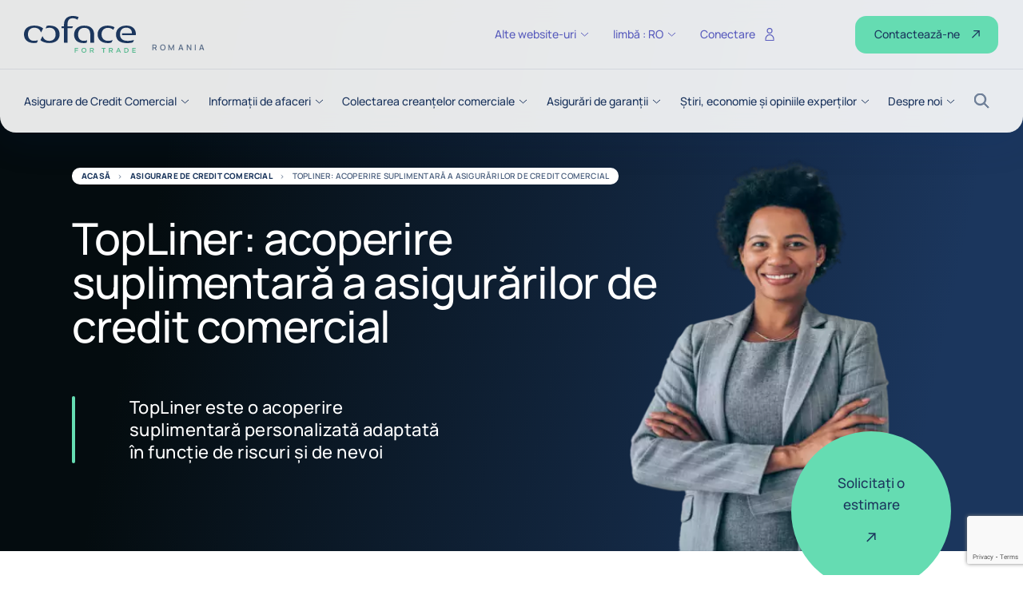

--- FILE ---
content_type: text/html; charset=UTF-8
request_url: https://www.coface.ro/asigurare-de-credit-comercial/topliner-acoperire-suplimentara-a-asigurarilor-de-credit-comercial
body_size: 45675
content:
<!DOCTYPE html><html lang="ro" ><head><!-- //NOSONAR --><meta charset="UTF-8"/><meta name="viewport" content="width=device-width, initial-scale=1.0, minimum-scale=1.0"><link rel="icon" href="/build/default/images/favicon.ico"><meta http-equiv="Content-Type" content="text/html; charset=utf-8"/><meta name="robots" content="index, follow"><title>De ce să alegeți TopLiner de la Coface? | Coface</title><meta name="description" content="Cu asigurarea de credit suplimentara TopLiner ajustați și maximizați acoperirea de credit comercial în funcție de nevoile afacerii dumneavoastră."/><link rel="canonical" href="https://www.coface.ro/asigurare-de-credit-comercial/topliner-acoperire-suplimentara-a-asigurarilor-de-credit-comercial"/><!-- Metas Open Graph --><meta property="og:title" content="De ce să alegeți TopLiner de la Coface? | Coface"/><meta property="og:type" content="website"/><meta property="og:url" content="https://www.coface.ro/asigurare-de-credit-comercial/topliner-acoperire-suplimentara-a-asigurarilor-de-credit-comercial"/><meta property="og:image" content="https://www.coface.ro/var/ncw/storage/images/2/7/2/3/33272-4-eng-GB/a6be5cd9c252-ppp.png"/><meta property="og:site_name" content="Coface"/><meta property="og:locale" content="ro_RO"/><meta property="og:description" content="Cu asigurarea de credit suplimentara TopLiner ajustați și maximizați acoperirea de credit comercial în funcție de nevoile afacerii dumneavoastră."/><!-- End Metas Open Graph --><!-- Metas Twitter Card  --><meta name="twitter:card" content="summary_large_image"><meta name="twitter:site" content="@Coface"><meta name="twitter:creator"
          content="    https://twitter.com/coface"><meta name="twitter:title" content="De ce să alegeți TopLiner de la Coface? | Coface"><meta name="twitter:description" content="Cu asigurarea de credit suplimentara TopLiner ajustați și maximizați acoperirea de credit comercial în funcție de nevoile afacerii dumneavoastră."><meta name="twitter:image" content="https://www.coface.ro/var/ncw/storage/images/2/7/2/3/33272-4-eng-GB/a6be5cd9c252-ppp.png"><!-- End Metas Twitter Card --><!-- JSON-LD --><script type="application/ld+json">
    {
    "@context": "https://schema.org",
    "@type": "WebPage",
    "name": "TopLiner: acoperire suplimentară a asigurărilor de credit comercial",
    "url": "https://www.coface.ro/asigurare-de-credit-comercial/topliner-acoperire-suplimentara-a-asigurarilor-de-credit-comercial",
    "description": "Cu asigurarea de credit suplimentara TopLiner ajustați și maximizați acoperirea de credit comercial în funcție de nevoile afacerii dumneavoastră."
}

</script><script type="application/ld+json">
    {
    "@context": "http://schema.org",
    "@type": "BreadcrumbList",
    "itemListElement": [
        {
            "@type": "ListItem",
            "position": 1,
            "item": {
                "@id": "https://www.coface.ro/",
                "@type": "WebPage",
                "name": "Acasă"
            }
        },
        {
            "@type": "ListItem",
            "position": 2,
            "item": {
                "@id": "https://www.coface.ro/asigurare-de-credit-comercial",
                "@type": "WebPage",
                "name": "Asigurare de Credit Comercial"
            }
        },
        {
            "@type": "ListItem",
            "position": 3,
            "item": {
                "@id": "https://www.coface.ro/asigurare-de-credit-comercial/topliner-acoperire-suplimentara-a-asigurarilor-de-credit-comercial",
                "@type": "WebPage",
                "name": "TopLiner: acoperire suplimentară a asigurărilor de credit comercial"
            }
        }
    ]
}

</script><!-- End JSON-LD  --><link rel="alternate"
                              hreflang="en-ro"
                              href="https://www.coface.ro/en/trade-credit-insurance/topliner-top-up-trade-credit-insurance-cover"/><link rel="alternate"
                              hreflang="ro-ro"
                              href="https://www.coface.ro/asigurare-de-credit-comercial/topliner-acoperire-suplimentara-a-asigurarilor-de-credit-comercial"/><!-- Didomi config --><script src="/build/runtime.4f698a0c.js"></script><script src="/build/didomi_custom.a40a6fc8.js"></script><script type="text/javascript"
            src="/script/didomi/20029"></script><!-- End Didomi config --><!-- Google Tag Manager --><script defer type="text/javascript"
            src="/script/gtm/20029"></script><!-- End Google Tag Manager --><script src="/build/require.7e7d4d49.js"></script><link rel="stylesheet" href="/build/require.9b4cc488.css"><link rel="stylesheet" href="/build/header.5c6e030c.css"><link rel="stylesheet" href="/build/footer.c58bb1fc.css"><link rel="stylesheet" href="/build/form.e035e9a8.css"><link rel="stylesheet" href="/build/modal.3d502d72.css"><link rel="stylesheet" href="/build/diagnostic.48d90cf7.css"><link rel="stylesheet" href="/build/modal_auth.6265ed83.css"><link rel="stylesheet" href="/build/global.15e18029.css"><link rel="stylesheet" href="/build/offer.234e3129.css"><link rel="stylesheet" href="/build/video.2e759285.css"><link rel="stylesheet" href="/build/breadcrumb.952b99fd.css"><link rel="stylesheet" href="/build/select.d9109656.css"><link rel="stylesheet" href="/build/card.769ba5fd.css"><link rel="stylesheet" href="/build/legend.c11dbce1.css"><link rel="stylesheet" href="/build/diagnostic_section.eed845b7.css"><link rel="stylesheet" href="/build/documents_section.63d174c6.css"><link rel="stylesheet" href="/build/wysiwyg.7f11d073.css"><link rel="stylesheet" href="/build/offer_bloc.e72c5bc6.css"><link rel="stylesheet" href="/build/testimonial_bloc.8f872d4a.css"><link rel="stylesheet" href="/build/3_cards_with_background.f3c5004d.css"><link rel="stylesheet" href="/build/debt_collection_offer.968b024c.css"><link rel="stylesheet" href="/build/offer_header.b92929ca.css"><link rel="stylesheet" href="/build/modal_form.2401f123.css"><link rel="stylesheet" href="/build/colored_card_swiper.18e8ed59.css"><link rel="stylesheet" href="/build/tabs_section.8dd5db29.css"><link rel="stylesheet" href="/build/3_cols.7ed3f188.css"><link rel="stylesheet" href="/build/faq.3497a913.css"><link rel="stylesheet" href="/build/slider_with_background.a503733b.css"><link rel="stylesheet" href="/build/text_and_image.94ccfdb0.css"><link rel="stylesheet" href="/build/image_and_text.a5badbb9.css"><link rel="stylesheet" href="/build/contact_section.fc86b099.css"><link rel="stylesheet" href="/build/insurance_solution.2eaeddd5.css"><link rel="stylesheet" href="/build/small_bar.9da9155c.css"><link rel="stylesheet" href="/build/highlighting_query.e5607222.css"><script async="true" data-browser-key="e9c5ab41ee339be97449a4c76265cac12cff4fc80890869c6f7ee49c3033b77b" data-sample-rate="1.000000" data-parent-trace-id="82f0f54cdc9579aa842e6ec875a411d8" data-transaction-name="Ibexa\Core\MVC\Symfony\Controller\Content\ViewController::viewAction" data-collector="https://ingest.upsun-eu-5.observability-pipeline.blackfire.io" src="https://admin-pipeline.upsun-eu-5.observability-pipeline.blackfire.io/js/probe.js"></script></head><body ><!-- Google Tag Manager (noscript) --><noscript><iframe src=https://www.googletagmanager.com/ns.html?id=GTM-NKXJQ96
height="0" width="0" style="display:none;visibility:hidden"></iframe></noscript><!-- End Google Tag Manager (noscript) --><p><a id="tocontent" href="#main" class="sr-only sr-only-focusable">Go to content</a></p><header class="header header-country" role="banner"><!-- //NOSONAR --><nav id="nav-country" class="navbar" role="navigation" aria-label="principale"><div class="navbar__brand"><a href="/"><svg aria-hidden="true" focusable="false" width="63" height="20" viewBox="0 0 63 20" fill="none"
     xmlns="http://www.w3.org/2000/svg"><g clip-path="url(#clip0_1283_28372)"><path d="M39.4248 14.5885C39.5223 14.5885 39.542 14.5321 39.542 14.4757V10.4525C39.542 7.53851 38.019 5.24518 33.8598 5.24518C30.5597 5.24518 28.2166 7.10604 28.2166 10.1704C28.2166 12.6519 29.7006 14.7578 33.5864 14.7578C34.1721 14.7578 34.7189 14.7014 35.2267 14.6071L35.5976 13.4044C35.6365 13.2726 35.5586 13.1972 35.4414 13.2351C34.9139 13.4229 34.4065 13.5358 33.7619 13.5358C31.165 13.5358 30.4621 11.7124 30.4621 10.1518C30.4621 7.83957 31.7901 6.46721 33.9377 6.46721C36.5349 6.46721 37.3354 8.04633 37.3354 10.3961V14.4757C37.3354 14.5511 37.3747 14.5885 37.4329 14.5885H39.4248Z"
              fill="#1B365D"/><path d="M29.9542 1.95511C30.0325 2.01153 30.1104 2.01153 30.1493 1.93617L30.794 0.620229C30.0128 0.24419 28.6263 -5.72205e-05 27.3964 -5.72205e-05C24.5844 -5.72205e-05 22.5339 1.48516 22.5339 4.60592V5.62119H21.2256C21.167 5.62119 21.1084 5.65867 21.1084 5.73364V6.52321C21.1084 6.59857 21.167 6.63606 21.2256 6.63606H22.5535V14.4757C22.5535 14.5321 22.5925 14.5885 22.6708 14.5885H24.4475C24.5061 14.5885 24.545 14.5321 24.545 14.4757V6.63606H26.9861C27.0836 6.63606 27.123 6.59857 27.1619 6.52321L27.5525 5.73364C27.5718 5.65867 27.5136 5.62119 27.4353 5.62119H24.545V4.32379C24.545 2.74467 25.1897 1.22197 27.455 1.22197C28.4898 1.22197 29.3489 1.54158 29.9542 1.95511Z"
              fill="#1B365D"/><path d="M61.3147 14.344L61.9201 13.2163C61.959 13.122 61.9004 13.0466 61.7832 13.0845C61.0606 13.3102 59.9868 13.5545 58.4249 13.5545C55.5543 13.5545 54.0702 12.276 54.0702 10.0391C54.0702 7.67003 55.3198 6.37304 57.624 6.37304C59.8696 6.37304 60.8852 7.95216 60.768 9.45592H55.3198C55.242 9.45592 55.1833 9.51274 55.1833 9.58771V10.3398C55.1833 10.4152 55.2026 10.4712 55.3198 10.4712H62.7205C62.8771 10.4712 62.955 10.4337 62.9746 10.3023C63.2283 7.68897 61.5881 5.22637 57.624 5.22637C54.0505 5.22637 51.8049 7.27545 51.8049 10.0391C51.8049 13.1974 54.0505 14.7765 58.0929 14.7765C59.4204 14.7765 60.5532 14.6072 61.3147 14.344Z"
              fill="#1B365D"/><path d="M5.89696 5.22626C1.95254 5.22626 0 7.25679 0 9.96364C0 12.558 1.75745 14.7389 5.66252 14.7389C6.22894 14.7389 6.75601 14.6825 7.24455 14.5886L7.81056 13.4415C7.88884 13.2726 7.75195 13.2162 7.65441 13.2347C7.08799 13.3855 6.58059 13.5358 5.62359 13.5358C3.70999 13.5358 2.24517 12.3702 2.24517 9.96364C2.24517 7.74529 3.65138 6.41041 5.85802 6.41041C7.8495 6.41041 9.02127 7.46355 9.49014 8.7791C9.52907 8.91089 9.7049 8.89195 9.7631 8.7791L10.7984 6.7679C9.78277 5.9594 8.08393 5.22626 5.89696 5.22626Z"
              fill="#1B365D"/><path d="M43.6817 10.0014C43.6817 12.2572 45.2441 13.5357 47.2942 13.5357C48.1729 13.5357 48.8565 13.4603 49.7352 13.1407C49.8328 13.1032 49.9303 13.1407 49.8717 13.2725L49.2471 14.457C48.5049 14.7013 47.9581 14.7577 47.1187 14.7577C43.5059 14.7577 41.4558 12.7086 41.4558 10.0014C41.4558 7.29413 43.5059 5.24506 47.1187 5.24506C48.8762 5.24506 50.282 5.71501 51.0046 6.16641L50.3209 7.44487C50.282 7.51984 50.2037 7.51984 50.1254 7.44487C49.5201 6.84313 48.4659 6.46709 47.2942 6.46709C45.2441 6.46709 43.6817 7.74554 43.6817 10.0014Z"
              fill="#1B365D"/><path d="M14.2155 13.5545C12.2236 13.5545 11.0523 12.5018 10.5834 11.1858C10.5445 11.054 10.3686 11.073 10.31 11.1858L9.27515 13.1974C10.2908 14.0059 11.9896 14.7386 14.1766 14.7386C18.121 14.7386 20.0735 12.7085 20.0735 10.0013C20.0735 7.40688 18.3161 5.22641 14.4106 5.22641C13.8446 5.22641 13.3171 5.28284 12.829 5.37675L12.263 6.52341C12.1847 6.69269 12.3212 6.74911 12.4191 6.73017C12.9855 6.57983 13.4929 6.4295 14.4499 6.4295C16.3635 6.4295 17.8279 7.5951 17.8279 10.0013C17.8279 12.2196 16.4221 13.5545 14.2155 13.5545Z"
              fill="#1B365D"/></g><defs><clipPath id="clip0_1283_28372"><rect width="63" height="20" fill="white"/></clipPath></defs></svg><svg aria-hidden="true" focusable="false" width="140" height="46" viewBox="0 0 140 46" fill="none"
     xmlns="http://www.w3.org/2000/svg"><g clip-path="url(#clip0_7869_15554)"><path d="M87.6103 33.5535C87.8271 33.5535 87.8708 33.4238 87.8708 33.294V24.0407C87.8708 17.3385 84.4863 12.0638 75.2437 12.0638C67.9101 12.0638 62.7031 16.3438 62.7031 23.3918C62.7031 29.0993 66.0011 33.9429 74.6362 33.9429C75.9377 33.9429 77.1527 33.8131 78.2812 33.5962L79.1054 30.83C79.1919 30.5269 79.0189 30.3535 78.7584 30.4407C77.5862 30.8727 76.4587 31.1322 75.026 31.1322C69.2553 31.1322 67.6933 26.9385 67.6933 23.3491C67.6933 18.0309 70.6442 14.8745 75.4167 14.8745C81.1884 14.8745 82.9671 18.5065 82.9671 23.9109V33.294C82.9671 33.4673 83.0546 33.5535 83.1839 33.5535H87.6103Z"
              fill="#1B365D"/><path d="M66.5647 4.49691C66.7386 4.62668 66.9117 4.62668 66.9982 4.45334L68.4308 1.42669C66.6949 0.561798 63.6137 2.67029e-05 60.8805 2.67029e-05C54.6316 2.67029e-05 50.0749 3.41602 50.0749 10.5938V12.9289H47.1677C47.0375 12.9289 46.9072 13.0151 46.9072 13.1875V15.0035C46.9072 15.1769 47.0375 15.2631 47.1677 15.2631H50.1186V33.2942C50.1186 33.4239 50.2052 33.5537 50.3791 33.5537H54.3274C54.4576 33.5537 54.5441 33.4239 54.5441 33.2942V15.2631H59.9688C60.1855 15.2631 60.273 15.1769 60.3595 15.0035L61.2275 13.1875C61.2703 13.0151 61.1409 12.9289 60.967 12.9289H54.5441V9.94489C54.5441 6.3129 55.9768 2.81069 61.0107 2.81069C63.3104 2.81069 65.2194 3.5458 66.5647 4.49691Z"
              fill="#1B365D"/><path d="M136.255 32.9912L137.6 30.3974C137.687 30.1805 137.556 30.0072 137.296 30.0943C135.69 30.6134 133.304 31.1752 129.833 31.1752C123.454 31.1752 120.156 28.2347 120.156 23.0899C120.156 17.641 122.933 14.6579 128.053 14.6579C133.044 14.6579 135.3 18.2899 135.04 21.7485H122.933C122.76 21.7485 122.63 21.8792 122.63 22.0516V23.7814C122.63 23.9548 122.672 24.0836 122.933 24.0836H139.379C139.727 24.0836 139.9 23.9974 139.944 23.6952C140.507 17.6846 136.862 12.0206 128.053 12.0206C120.112 12.0206 115.122 16.7334 115.122 23.0899C115.122 30.3539 120.112 33.9858 129.095 33.9858C132.045 33.9858 134.563 33.5965 136.255 32.9912Z"
              fill="#1B365D"/><path d="M13.1043 12.0204C4.33897 12.0204 0 16.6906 0 22.9163C0 28.8834 3.90544 33.8994 12.5834 33.8994C13.8421 33.8994 15.0134 33.7696 16.099 33.5536L17.3568 30.9154C17.5308 30.527 17.2266 30.3972 17.0098 30.4399C15.7511 30.7865 14.6235 31.1323 12.4969 31.1323C8.24441 31.1323 4.98927 28.4514 4.98927 22.9163C4.98927 17.8141 8.11417 14.7439 13.0178 14.7439C17.4433 14.7439 20.0473 17.1661 21.0892 20.1919C21.1757 20.495 21.5664 20.4514 21.6958 20.1919L23.9964 15.5661C21.7395 13.7066 17.9643 12.0204 13.1043 12.0204Z"
              fill="#1B365D"/><path d="M97.0705 23.0033C97.0705 28.1918 100.542 31.1322 105.098 31.1322C107.051 31.1322 108.57 30.9589 110.523 30.2238C110.74 30.1375 110.956 30.2238 110.826 30.5269L109.438 33.2513C107.789 33.8131 106.574 33.9429 104.708 33.9429C96.6798 33.9429 92.124 29.23 92.124 23.0033C92.124 16.7767 96.6798 12.0638 104.708 12.0638C108.614 12.0638 111.738 13.1447 113.343 14.1829L111.824 17.1234C111.738 17.2958 111.564 17.2958 111.39 17.1234C110.045 15.7394 107.702 14.8745 105.098 14.8745C100.542 14.8745 97.0705 17.8149 97.0705 23.0033Z"
              fill="#1B365D"/><path d="M31.5899 31.1754C27.1635 31.1754 24.5605 28.7541 23.5185 25.7274C23.432 25.4243 23.0413 25.4678 22.9111 25.7274L20.6113 30.3541C22.8682 32.2136 26.6434 33.8989 31.5034 33.8989C40.2688 33.8989 44.6077 29.2296 44.6077 23.003C44.6077 17.0359 40.7023 12.0208 32.0234 12.0208C30.7656 12.0208 29.5935 12.1506 28.5087 12.3666L27.2509 15.0039C27.077 15.3932 27.3803 15.523 27.5979 15.4794C28.8566 15.1337 29.9842 14.7879 32.1109 14.7879C36.3633 14.7879 39.6175 17.4688 39.6175 23.003C39.6175 28.1052 36.4936 31.1754 31.5899 31.1754Z"
              fill="#1B365D"/><path d="M63.4072 39.9986H67.8063V40.9342H64.4391V42.5615H67.4256V43.4971H64.4391V45.8994H63.4072V39.9986Z"
              fill="#56B98F"/><path d="M75.014 45.0476C75.3064 45.0476 75.5742 44.9931 75.8183 44.8833C76.0624 44.7735 76.2718 44.6246 76.4458 44.4368C76.6197 44.248 76.7564 44.0275 76.8547 43.7752C76.9531 43.522 77.0023 43.2524 77.0023 42.9657V42.9484C77.0023 42.6625 76.9531 42.3912 76.8547 42.1353C76.7564 41.8793 76.6188 41.6579 76.4412 41.4691C76.2645 41.2812 76.0532 41.1306 75.8064 41.0181C75.5587 40.9064 75.2891 40.8493 74.9976 40.8493C74.7053 40.8493 74.4366 40.9046 74.1925 41.0144C73.9484 41.1233 73.7389 41.2731 73.565 41.4609C73.391 41.6488 73.2544 41.8702 73.1569 42.1225C73.0577 42.3757 73.0094 42.6453 73.0094 42.9321V42.9484C73.0094 43.2352 73.0577 43.5066 73.1569 43.7625C73.2544 44.0175 73.3928 44.2398 73.5695 44.4277C73.7462 44.6165 73.9584 44.7662 74.2053 44.8788C74.4521 44.9913 74.7217 45.0476 75.014 45.0476V45.0476ZM74.9976 46.0005C74.5404 46.0005 74.1233 45.9197 73.7453 45.76C73.3673 45.5994 73.0431 45.3815 72.7726 45.1066C72.5012 44.8316 72.2899 44.5094 72.1378 44.1409C71.9857 43.7734 71.9092 43.3813 71.9092 42.9657V42.9484C71.9092 42.5328 71.9857 42.1407 72.1378 41.7722C72.2899 41.4047 72.5039 41.0816 72.7808 40.803C73.0568 40.5253 73.3837 40.3047 73.7617 40.1414C74.1397 39.9789 74.5568 39.8972 75.014 39.8972C75.4713 39.8972 75.8884 39.978 76.2664 40.1377C76.6434 40.2975 76.9686 40.5153 77.2391 40.7912C77.5096 41.0662 77.7209 41.3883 77.873 41.7559C78.0251 42.1244 78.1016 42.5164 78.1016 42.9321V42.9484C78.1016 43.365 78.0251 43.757 77.873 44.1246C77.7209 44.4931 77.5068 44.8161 77.23 45.0938C76.954 45.3725 76.627 45.593 76.2491 45.7555C75.8711 45.9188 75.4539 46.0005 74.9976 46.0005"
              fill="#56B98F"/><path d="M85.1355 42.9231C85.5089 42.9231 85.8058 42.8342 86.0262 42.6563C86.2466 42.4784 86.3577 42.2379 86.3577 41.933V41.9157C86.3577 41.5944 86.2503 41.3503 86.0344 41.1833C85.8195 41.0172 85.5171 40.9338 85.1273 40.9338H83.6081V42.9231L85.1355 42.9231ZM82.5762 39.9981H85.2156C85.5872 39.9981 85.9178 40.0507 86.2047 40.1542C86.4925 40.2585 86.7321 40.4028 86.9243 40.588C87.0818 40.7513 87.203 40.9392 87.2877 41.1534C87.3724 41.3667 87.4142 41.6026 87.4142 41.8613V41.8776C87.4142 42.1199 87.3796 42.3377 87.3095 42.531C87.2385 42.7252 87.141 42.8968 87.0171 43.0456C86.8933 43.1944 86.7448 43.3206 86.5727 43.425C86.4015 43.5293 86.2111 43.6092 86.0016 43.6655L87.601 45.8989H86.3741L84.9151 43.8415H84.8978H83.6081V45.8989H82.5762V39.9981Z"
              fill="#56B98F"/><path d="M99.1144 40.9592H97.2363V39.9981H102.042V40.9592H100.164V45.8989H99.1144V40.9592Z" fill="#56B98F"/><path d="M108.916 42.9231C109.289 42.9231 109.586 42.8342 109.807 42.6563C110.027 42.4784 110.137 42.2379 110.137 41.933V41.9157C110.137 41.5944 110.03 41.3503 109.815 41.1833C109.6 41.0172 109.297 40.9338 108.908 40.9338H107.388V42.9231L108.916 42.9231ZM106.356 39.9981H108.996C109.368 39.9981 109.697 40.0507 109.985 40.1542C110.273 40.2585 110.512 40.4028 110.705 40.588C110.862 40.7513 110.983 40.9392 111.068 41.1534C111.153 41.3667 111.195 41.6026 111.195 41.8613V41.8776C111.195 42.1199 111.16 42.3377 111.09 42.531C111.019 42.7252 110.921 42.8968 110.797 43.0456C110.673 43.1944 110.525 43.3206 110.353 43.425C110.181 43.5293 109.991 43.6092 109.782 43.6655L111.381 45.8989H110.154L108.694 43.8415H108.678H107.388V45.8989H106.356L106.356 39.9981Z"
              fill="#56B98F"/><path d="M119.274 43.5556L118.25 41.1951L117.235 43.5556H119.274ZM117.785 39.9563H118.749L121.355 45.8989H120.255L119.654 44.4741H116.855L116.245 45.8989H115.18L117.785 39.9563Z"
              fill="#56B98F"/><path d="M127.784 44.9632C128.094 44.9632 128.376 44.9142 128.63 44.8153C128.884 44.7164 129.099 44.5784 129.277 44.4006C129.455 44.2227 129.592 44.0112 129.692 43.7653C129.79 43.5203 129.839 43.2534 129.839 42.9657V42.9485C129.839 42.6608 129.79 42.3931 129.692 42.1444C129.592 41.8967 129.455 41.6834 129.277 41.5055C129.099 41.3276 128.884 41.1879 128.63 41.0862C128.376 40.9846 128.094 40.9338 127.784 40.9338H126.616V44.9632H127.784ZM125.584 39.9981H127.792C128.254 39.9981 128.679 40.0725 129.065 40.2213C129.451 40.3702 129.785 40.5771 130.063 40.8412C130.343 41.1053 130.558 41.4157 130.711 41.7723C130.863 42.1299 130.939 42.5156 130.939 42.9322V42.9485C130.939 43.3642 130.863 43.7517 130.711 44.112C130.558 44.4714 130.343 44.7836 130.063 45.0477C129.785 45.3117 129.451 45.5196 129.065 45.6711C128.679 45.8227 128.254 45.8989 127.792 45.8989H125.584V39.9981Z"
              fill="#56B98F"/><path d="M135.415 39.9986H139.797V40.9342H136.447V42.4517H139.416V43.3873H136.447V44.9637H139.84V45.8994H135.415V39.9986Z"
              fill="#56B98F"/></g><defs><clipPath id="clip0_7869_15554"><rect width="140" height="46" fill="white"/></clipPath></defs></svg><span class="navbar__brand__country"><span
                                class="sr-only">Coface for Trade - website Grup</span>
                    Romania
                </span><span class="sr-only">Înapoi la pagina de start</span></a></div><button type="button" class="navbar__toggler" id="toggle-btn"><svg aria-hidden="true" focusable="false" width="19" height="14" viewBox="0 0 19 14" fill="none" xmlns="http://www.w3.org/2000/svg"><line class="line--1" x1="19" y1="0.75" y2="0.75" stroke="black" stroke-width="1.5"/><path class="line--2" d="M19 7L5.32 7" stroke="black" stroke-width="1.5"/><path class="line--3" d="M19 12.75L2.38419e-07 12.75" stroke="black" stroke-width="1.5"/></svg><span class="sr-only">Menu</span></button><div class="navbar__content" id="nav-content"><div class="navbar__content__container"><button type="button" class="navbar__content__container__close sr-only sr-only-focusable"><span class="">Închide meniul</span></button><ul class="mainnav"><li class="d-none-desktop"><a role="button" class="cta cta--icon open-panel search-btn" data-toggle="search-modal"><span class="cta__container"><svg aria-hidden="true" focusable="false" width="19" height="19" viewBox="0 0 19 19" fill="none" xmlns="http://www.w3.org/2000/svg"><path fill-rule="evenodd" clip-rule="evenodd" d="M1.5 7.36111C1.5 4.12411 4.12411 1.5 7.36111 1.5C10.5981 1.5 13.2222 4.12411 13.2222 7.36111C13.2222 10.5981 10.5981 13.2222 7.36111 13.2222C4.12411 13.2222 1.5 10.5981 1.5 7.36111ZM7.36111 0C3.29568 0 0 3.29568 0 7.36111C0 11.4265 3.29568 14.7222 7.36111 14.7222C9.12367 14.7222 10.7415 14.1028 12.0089 13.0697L17.2197 18.2805L18.2804 17.2198L13.0696 12.009C14.1027 10.7417 14.7222 9.12373 14.7222 7.36111C14.7222 3.29568 11.4265 0 7.36111 0Z"/></svg><svg aria-hidden="true" focusable="false" class="icon icon-close" width="17" height="16" viewBox="0 0 17 16" fill="none" xmlns="http://www.w3.org/2000/svg"><path d="M1.16113 15.0869L15.3348 0.913204" stroke="black" stroke-width="1.5"/><path d="M15.4956 15.248L0.999767 0.752206" stroke="black" stroke-width="1.5"/></svg><span class="search-text">Căutare</span></span></a></li><!-- //NOSONAR --><li><a role="button" class="cta cta--select-menu cta--icon-right open-panel"
               data-toggle="location-19822-modal"
                                   href="/asigurare-de-credit-comercial"><span class="cta__container"><svg aria-hidden="true" focusable="false"  width="11" height="6" viewBox="0 0 11 6" fill="none" xmlns="http://www.w3.org/2000/svg"><path d="M1 1L5.5 5L10 1"/></svg><svg class="icon icon-S-arrow-right" aria-hidden="true" focusable="false" width="14" height="20" viewBox="0 0 14 20" fill="none" xmlns="http://www.w3.org/2000/svg"><path d="m7.54 15 4.801-4.801L7.543 5.4M12.339 10.201H0" stroke-width="1.2"/></svg><span>Asigurare de Credit Comercial</span></span></a></li><!-- //NOSONAR --><li><a role="button" class="cta cta--select-menu cta--icon-right open-panel"
               data-toggle="location-19818-modal"
                                   href="/informatii-de-afaceri"><span class="cta__container"><svg aria-hidden="true" focusable="false"  width="11" height="6" viewBox="0 0 11 6" fill="none" xmlns="http://www.w3.org/2000/svg"><path d="M1 1L5.5 5L10 1"/></svg><svg class="icon icon-S-arrow-right" aria-hidden="true" focusable="false" width="14" height="20" viewBox="0 0 14 20" fill="none" xmlns="http://www.w3.org/2000/svg"><path d="m7.54 15 4.801-4.801L7.543 5.4M12.339 10.201H0" stroke-width="1.2"/></svg><span>Informații de afaceri</span></span></a></li><!-- //NOSONAR --><li><a role="button" class="cta cta--select-menu cta--icon-right open-panel"
               data-toggle="location-19825-modal"
                                   href="/colectarea-creantelor-comerciale"><span class="cta__container"><svg aria-hidden="true" focusable="false"  width="11" height="6" viewBox="0 0 11 6" fill="none" xmlns="http://www.w3.org/2000/svg"><path d="M1 1L5.5 5L10 1"/></svg><svg class="icon icon-S-arrow-right" aria-hidden="true" focusable="false" width="14" height="20" viewBox="0 0 14 20" fill="none" xmlns="http://www.w3.org/2000/svg"><path d="m7.54 15 4.801-4.801L7.543 5.4M12.339 10.201H0" stroke-width="1.2"/></svg><span>Colectarea creanțelor comerciale</span></span></a></li><!-- //NOSONAR --><li><a role="button" class="cta cta--select-menu cta--icon-right open-panel"
               data-toggle="location-19828-modal"
                                   href="/asigurari-de-garantii"><span class="cta__container"><svg aria-hidden="true" focusable="false"  width="11" height="6" viewBox="0 0 11 6" fill="none" xmlns="http://www.w3.org/2000/svg"><path d="M1 1L5.5 5L10 1"/></svg><svg class="icon icon-S-arrow-right" aria-hidden="true" focusable="false" width="14" height="20" viewBox="0 0 14 20" fill="none" xmlns="http://www.w3.org/2000/svg"><path d="m7.54 15 4.801-4.801L7.543 5.4M12.339 10.201H0" stroke-width="1.2"/></svg><span>Asigurări de garanții</span></span></a></li><!-- //NOSONAR --><li><a role="button" class="cta cta--select-menu cta--icon-right open-panel"
               data-toggle="location-19831-modal"
                                   href="/stiri-economie-opinii-experti"><span class="cta__container"><svg aria-hidden="true" focusable="false"  width="11" height="6" viewBox="0 0 11 6" fill="none" xmlns="http://www.w3.org/2000/svg"><path d="M1 1L5.5 5L10 1"/></svg><svg class="icon icon-S-arrow-right" aria-hidden="true" focusable="false" width="14" height="20" viewBox="0 0 14 20" fill="none" xmlns="http://www.w3.org/2000/svg"><path d="m7.54 15 4.801-4.801L7.543 5.4M12.339 10.201H0" stroke-width="1.2"/></svg><span>Știri, economie și opiniile experților</span></span></a></li><!-- //NOSONAR --><li><a role="button" class="cta cta--select-menu cta--icon-right open-panel"
               data-toggle="location-19835-modal"
                                   href="/despre-noi"><span class="cta__container"><svg aria-hidden="true" focusable="false"  width="11" height="6" viewBox="0 0 11 6" fill="none" xmlns="http://www.w3.org/2000/svg"><path d="M1 1L5.5 5L10 1"/></svg><svg class="icon icon-S-arrow-right" aria-hidden="true" focusable="false" width="14" height="20" viewBox="0 0 14 20" fill="none" xmlns="http://www.w3.org/2000/svg"><path d="m7.54 15 4.801-4.801L7.543 5.4M12.339 10.201H0" stroke-width="1.2"/></svg><span>Despre noi</span></span></a></li><li class="d-none-mobile"><button type="button" class="cta cta--icon open-panel search-btn" data-toggle="search-modal"><span class="cta__container"><svg aria-hidden="true" focusable="false" width="19" height="19" viewBox="0 0 19 19" fill="none" xmlns="http://www.w3.org/2000/svg"><path fill-rule="evenodd" clip-rule="evenodd" d="M1.5 7.36111C1.5 4.12411 4.12411 1.5 7.36111 1.5C10.5981 1.5 13.2222 4.12411 13.2222 7.36111C13.2222 10.5981 10.5981 13.2222 7.36111 13.2222C4.12411 13.2222 1.5 10.5981 1.5 7.36111ZM7.36111 0C3.29568 0 0 3.29568 0 7.36111C0 11.4265 3.29568 14.7222 7.36111 14.7222C9.12367 14.7222 10.7415 14.1028 12.0089 13.0697L17.2197 18.2805L18.2804 17.2198L13.0696 12.009C14.1027 10.7417 14.7222 9.12373 14.7222 7.36111C14.7222 3.29568 11.4265 0 7.36111 0Z"/></svg><svg aria-hidden="true" focusable="false" class="icon icon-close" width="17" height="16" viewBox="0 0 17 16" fill="none" xmlns="http://www.w3.org/2000/svg"><path d="M1.16113 15.0869L15.3348 0.913204" stroke="black" stroke-width="1.5"/><path d="M15.4956 15.248L0.999767 0.752206" stroke="black" stroke-width="1.5"/></svg><span class="search-text">Căutare</span></span></button></li></ul><ul class="secondarynav"><li><button type="button" aria-expanded="false"
        class="cta cta--select-menu cta--icon-right btn-smallpanel"><span class="cta__container"><svg aria-hidden="true" focusable="false"  width="11" height="6" viewBox="0 0 11 6" fill="none" xmlns="http://www.w3.org/2000/svg"><path d="M1 1L5.5 5L10 1"/></svg><span>Alte website-uri</span></span></button><ul class="smallpanel"><li><a class="cta cta--link-menu" href="https://www.coface.com.ar"
                   aria-current="false">Argentina</a></li><li><a class="cta cta--link-menu" href="https://www.coface.com.au"
                   aria-current="false">Australia</a></li><li><a class="cta cta--link-menu" href="https://www.coface.at"
                   aria-current="false">Austria</a></li><li><a class="cta cta--link-menu" href="https://www.coface.lt"
                   aria-current="false">Baltics</a></li><li><a class="cta cta--link-menu" href="https://www.coface.be"
                   aria-current="false">Belgium</a></li><li><a class="cta cta--link-menu" href="https://www.coface.com.br"
                   aria-current="false">Brazil</a></li><li><a class="cta cta--link-menu" href="https://www.coface.bg"
                   aria-current="false">Bulgaria</a></li><li><a class="cta cta--link-menu" href="https://www.coface.ca"
                   aria-current="false">Canada</a></li><li><a class="cta cta--link-menu" href="https://www.coface.cl"
                   aria-current="false">Chile</a></li><li><a class="cta cta--link-menu" href="https://www.coface.com.cn"
                   aria-current="false">China</a></li><li><a class="cta cta--link-menu" href="https://www.coface.com.co"
                   aria-current="false">Colombia</a></li><li><a class="cta cta--link-menu" href="https://www.coface.hr"
                   aria-current="false">Croatia</a></li><li><a class="cta cta--link-menu" href="https://www.coface.cz"
                   aria-current="false">Czech Republic</a></li><li><a class="cta cta--link-menu" href="https://www.coface.dk"
                   aria-current="false">Denmark</a></li><li><a class="cta cta--link-menu" href="https://www.coface.com.ec"
                   aria-current="false">Ecuador</a></li><li><a class="cta cta--link-menu" href="https://www.coface.lt"
                   aria-current="false">Estonia</a></li><li><a class="cta cta--link-menu" href="https://www.coface.fi"
                   aria-current="false">Finland</a></li><li><a class="cta cta--link-menu" href="https://www.coface.fr"
                   aria-current="false">France</a></li><li><a class="cta cta--link-menu" href="https://www.coface.de"
                   aria-current="false">Germany</a></li><li><a class="cta cta--link-menu" href="https://www.coface.gr"
                   aria-current="false">Greece</a></li><li><a class="cta cta--link-menu" href="https://www.coface.com"
                   aria-current="false">Group</a></li><li><a class="cta cta--link-menu" href="https://www.coface.com.hk"
                   aria-current="false">Hong Kong, S.A.R.</a></li><li><a class="cta cta--link-menu" href="https://www.coface.hu"
                   aria-current="false">Hungary</a></li><li><a class="cta cta--link-menu" href="https://www.coface.co.in"
                   aria-current="false">India</a></li><li><a class="cta cta--link-menu" href="https://www.coface.co.il"
                   aria-current="false">Israel</a></li><li><a class="cta cta--link-menu" href="https://www.coface.it"
                   aria-current="false">Italy</a></li><li><a class="cta cta--link-menu" href="https://www.coface.jp"
                   aria-current="false">Japan</a></li><li><a class="cta cta--link-menu" href="https://www.coface.lt"
                   aria-current="false">Latvia</a></li><li><a class="cta cta--link-menu" href="https://www.coface.lt"
                   aria-current="false">Lithuania</a></li><li><a class="cta cta--link-menu" href="https://www.coface.com.my"
                   aria-current="false">Malaysia</a></li><li><a class="cta cta--link-menu" href="https://www.coface.com.mx"
                   aria-current="false">Mexico</a></li><li><a class="cta cta--link-menu" href="https://www.coface.ma"
                   aria-current="false">Morocco</a></li><li><a class="cta cta--link-menu" href="https://www.coface.nl"
                   aria-current="false">Netherlands</a></li><li><a class="cta cta--link-menu" href="https://www.coface.co.nz"
                   aria-current="false">New Zealand</a></li><li><a class="cta cta--link-menu" href="https://www.coface.no"
                   aria-current="false">Norway</a></li><li><a class="cta cta--link-menu" href="https://www.coface.com.pe"
                   aria-current="false">Peru</a></li><li><a class="cta cta--link-menu" href="https://www.coface.pl"
                   aria-current="false">Poland</a></li><li><a class="cta cta--link-menu" href="https://www.coface.pt"
                   aria-current="false">Portugal</a></li><li><a class="cta cta--link-menu" href="http://www.coface.ru"
                   aria-current="false">Russia</a></li><li><a class="cta cta--link-menu" href="https://www.coface.rs"
                   aria-current="false">Serbia</a></li><li><a class="cta cta--link-menu" href="https://www.coface.com.sg"
                   aria-current="false">Singapore</a></li><li><a class="cta cta--link-menu" href="https://www.coface.sk"
                   aria-current="false">Slovakia</a></li><li><a class="cta cta--link-menu" href="https://www.coface.si"
                   aria-current="false">Slovenia</a></li><li><a class="cta cta--link-menu" href="https://www.coface.co.za"
                   aria-current="false">South Africa</a></li><li><a class="cta cta--link-menu" href="https://www.coface.kr"
                   aria-current="false">South Korea</a></li><li><a class="cta cta--link-menu" href="https://www.coface.es"
                   aria-current="false">Spain</a></li><li><a class="cta cta--link-menu" href="https://www.coface.se"
                   aria-current="false">Sweden</a></li><li><a class="cta cta--link-menu" href="https://www.coface.ch"
                   aria-current="false">Switzerland</a></li><li><a class="cta cta--link-menu" href="https://www.coface.com.tw"
                   aria-current="false">Taiwan</a></li><li><a class="cta cta--link-menu" href="https://www.coface.co.th"
                   aria-current="false">Thailand</a></li><li><a class="cta cta--link-menu" href="https://www.coface.com.tr"
                   aria-current="false">Türkiye</a></li><li><a class="cta cta--link-menu" href="https://www.coface.uk"
                   aria-current="false">UK &amp; Ireland</a></li><li><a class="cta cta--link-menu" href="https://www.coface.ae"
                   aria-current="false">United Arab Emirates</a></li><li><a class="cta cta--link-menu" href="https://www.coface.us"
                   aria-current="false">United States</a></li><li><a class="cta cta--link-menu" href="https://www.coface.com.vn/"
                   aria-current="false">Vietnam</a></li></ul></li><li><button type="button" aria-expanded="false"
        class="cta cta--select-menu cta--icon-right btn-smallpanel"><span class="cta__container"><svg aria-hidden="true" focusable="false"  width="11" height="6" viewBox="0 0 11 6" fill="none" xmlns="http://www.w3.org/2000/svg"><path d="M1 1L5.5 5L10 1"/></svg><span>limbă : <span
                        class="current-locale">RO</span></span></span></button><ul class="smallpanel"><li><a class="cta cta--link-menu" href="/en/trade-credit-insurance/topliner-top-up-trade-credit-insurance-cover"
                                      lang="en-GB">engleză EN</a></li><li><a class="cta cta--link-menu" href="/asigurare-de-credit-comercial/topliner-acoperire-suplimentara-a-asigurarilor-de-credit-comercial"
                   aria-current="true"                   lang="ro-RO">Română RO</a></li></ul></li><li><button type="button" data-modal="modal-login" class=" cta cta--link-menu cta--icon-right "><span class="cta__container"><svg aria-hidden="true" focusable="false" width="12" height="20" viewBox="0 0 12 20" fill="none" xmlns="http://www.w3.org/2000/svg"><path d="M9 5.5C9 7.15732 7.65665 8.5 6 8.5C4.34335 8.5 3 7.15727 3 5.5C3 3.84332 4.34335 2.5 6 2.5C7.65665 2.5 9 3.84335 9 5.5Z" stroke-width="1.2"/><path d="M1.21786 17.5H10.7822C10.9042 17.5 11 17.3974 11 17.2669V15.8527C11 12.9033 8.75947 10.5 6 10.5C3.24053 10.5 1 12.9033 1 15.8527V17.2669C1 17.3974 1.0958 17.5 1.21778 17.5H1.21786Z" stroke-width="1.2"/></svg><span>Conectare</span></span></button></li><li><!-- //NOSONAR --><a href="/contact" class="cta cta--green cta--icon-right"><span class="cta__container"><svg aria-hidden="true" focusable="false" width="16" height="20" fill="none" xmlns="http://www.w3.org/2000/svg"><path d="M12.12 12.426v-6.79H5.334M12.12 5.64l-8.725 8.724" stroke-width="1.2"/></svg><span>Contactează-ne</span></span></a></li></ul></div></div><div class="navbar__modal" id="location-19822-modal"><div class="navbar__modal__wrapper"><button type="button" class="navbar__modal__close cta cta--arrow"><svg class="icon icon-S-arrow-right" aria-hidden="true" focusable="false" width="14" height="20" viewBox="0 0 14 20" fill="none" xmlns="http://www.w3.org/2000/svg"><path d="m7.54 15 4.801-4.801L7.543 5.4M12.339 10.201H0" stroke-width="1.2"/></svg><span>Înapoi la meniu</span></button><div class="navbar__modal__container "
                     role="document"><p class="nav">    Evitați riscurile asociate neîncasării facturilor cu asigurarea de credit comercial</p><hr><ul class="navbar__modal__container__links"><!-- //NOSONAR --><li><a
                                    href="/asigurare-de-credit-comercial/tradeliner-o-solutie-mid-market-de-asigurare-a-creditelor-pentru-tranzactii-comerciale"                class="cta cta--link--arrow"><span class="cta__container"><span>TradeLiner: O soluție mid-market de asigurare a creditelor pentru tranzacții comerciale</span><svg class="icon icon-S-arrow-right" aria-hidden="true" focusable="false" width="14" height="20" viewBox="0 0 14 20" fill="none" xmlns="http://www.w3.org/2000/svg"><path d="m7.54 15 4.801-4.801L7.543 5.4M12.339 10.201H0" stroke-width="1.2"/></svg></span></a></li><!-- //NOSONAR --><li><a
                                    href="/asigurare-de-credit-comercial/globaliner-gestionarea-riscurilor-comerciale-pentru-multinationale"                class="cta cta--link--arrow"><span class="cta__container"><span>GlobaLiner: Gestionarea riscurilor comerciale pentru multinaționale</span><svg class="icon icon-S-arrow-right" aria-hidden="true" focusable="false" width="14" height="20" viewBox="0 0 14 20" fill="none" xmlns="http://www.w3.org/2000/svg"><path d="m7.54 15 4.801-4.801L7.543 5.4M12.339 10.201H0" stroke-width="1.2"/></svg></span></a></li><!-- //NOSONAR --><li><a
                                    href="/asigurare-de-credit-comercial/easyliner-asigurare-de-credit-all-inclusive-online-pentru-firme-mici-mijlocii"                class="cta cta--link--arrow"><span class="cta__container"><span>EasyLiner: asigurare de credit all-inclusive online pentru firme mici &amp; mijlocii</span><svg class="icon icon-S-arrow-right" aria-hidden="true" focusable="false" width="14" height="20" viewBox="0 0 14 20" fill="none" xmlns="http://www.w3.org/2000/svg"><path d="m7.54 15 4.801-4.801L7.543 5.4M12.339 10.201H0" stroke-width="1.2"/></svg></span></a></li></ul><div class="cards"></div><a href="/asigurare-de-credit-comercial" class="navbar__modal__container__big-link"><p>Mai multe despre Asigurare de Credit Comercial</p><span class="cta cta--blue cta--icon-right"><span class="cta__container"><svg aria-hidden="true" focusable="false" width="16" height="20" fill="none" xmlns="http://www.w3.org/2000/svg"><path d="M12.12 12.426v-6.79H5.334M12.12 5.64l-8.725 8.724" stroke-width="1.2"/></svg><span>Descoperă</span></span></span></a></div></div></div><div class="navbar__modal" id="location-19818-modal"><div class="navbar__modal__wrapper"><button type="button" class="navbar__modal__close cta cta--arrow"><svg class="icon icon-S-arrow-right" aria-hidden="true" focusable="false" width="14" height="20" viewBox="0 0 14 20" fill="none" xmlns="http://www.w3.org/2000/svg"><path d="m7.54 15 4.801-4.801L7.543 5.4M12.339 10.201H0" stroke-width="1.2"/></svg><span>Înapoi la meniu</span></button><div class="navbar__modal__container "
                     role="document"><p class="nav">    O fereastră unică deschisă către informații despre companii din toată lumea cu iCON by Coface</p><hr><ul class="navbar__modal__container__links"><!-- //NOSONAR --><li><a
                                    href="/informatii-de-afaceri/decizii-de-afaceri"                class="cta cta--link--arrow"><span class="cta__container"><span>Sprijin pentru decizii de afaceri informate</span><svg class="icon icon-S-arrow-right" aria-hidden="true" focusable="false" width="14" height="20" viewBox="0 0 14 20" fill="none" xmlns="http://www.w3.org/2000/svg"><path d="m7.54 15 4.801-4.801L7.543 5.4M12.339 10.201H0" stroke-width="1.2"/></svg></span></a></li><!-- //NOSONAR --><li><a
                                    href="/informatii-de-afaceri/informatii-aprofundate"                class="cta cta--link--arrow"><span class="cta__container"><span>Informații aprofundate de afaceri</span><svg class="icon icon-S-arrow-right" aria-hidden="true" focusable="false" width="14" height="20" viewBox="0 0 14 20" fill="none" xmlns="http://www.w3.org/2000/svg"><path d="m7.54 15 4.801-4.801L7.543 5.4M12.339 10.201H0" stroke-width="1.2"/></svg></span></a></li><!-- //NOSONAR --><li><a
                                    href="/informatii-de-afaceri/urba360"                class="cta cta--link--arrow"><span class="cta__container"><span>Urba360: Evaluați printr-un click orice companie</span><svg class="icon icon-S-arrow-right" aria-hidden="true" focusable="false" width="14" height="20" viewBox="0 0 14 20" fill="none" xmlns="http://www.w3.org/2000/svg"><path d="m7.54 15 4.801-4.801L7.543 5.4M12.339 10.201H0" stroke-width="1.2"/></svg></span></a></li><!-- //NOSONAR --><li><a
                                    href="/informatii-de-afaceri/scor-de-credit"                class="cta cta--link--arrow"><span class="cta__container"><span>Scor de credit: Evaluarea riscului comercial</span><svg class="icon icon-S-arrow-right" aria-hidden="true" focusable="false" width="14" height="20" viewBox="0 0 14 20" fill="none" xmlns="http://www.w3.org/2000/svg"><path d="m7.54 15 4.801-4.801L7.543 5.4M12.339 10.201H0" stroke-width="1.2"/></svg></span></a></li></ul><div class="cards"></div><a href="/informatii-de-afaceri" class="navbar__modal__container__big-link"><p>Mai multe despre Informații de afaceri</p><span class="cta cta--blue cta--icon-right"><span class="cta__container"><svg aria-hidden="true" focusable="false" width="16" height="20" fill="none" xmlns="http://www.w3.org/2000/svg"><path d="M12.12 12.426v-6.79H5.334M12.12 5.64l-8.725 8.724" stroke-width="1.2"/></svg><span>Descoperă</span></span></span></a></div></div></div><div class="navbar__modal" id="location-19825-modal"><div class="navbar__modal__wrapper"><button type="button" class="navbar__modal__close cta cta--arrow"><svg class="icon icon-S-arrow-right" aria-hidden="true" focusable="false" width="14" height="20" viewBox="0 0 14 20" fill="none" xmlns="http://www.w3.org/2000/svg"><path d="m7.54 15 4.801-4.801L7.543 5.4M12.339 10.201H0" stroke-width="1.2"/></svg><span>Înapoi la meniu</span></button><div class="navbar__modal__container "
                     role="document"><p class="nav">    Recuperați-vă rapid creanțele comerciale cu ajutorul specialiștilor Coface.</p><hr><ul class="navbar__modal__container__links"><!-- //NOSONAR --><li><a
                                    href="/colectarea-creantelor-comerciale/colectare-creantelor-b2b"                class="cta cta--link--arrow"><span class="cta__container"><span>Colectare creanțelor B2B</span><svg class="icon icon-S-arrow-right" aria-hidden="true" focusable="false" width="14" height="20" viewBox="0 0 14 20" fill="none" xmlns="http://www.w3.org/2000/svg"><path d="m7.54 15 4.801-4.801L7.543 5.4M12.339 10.201H0" stroke-width="1.2"/></svg></span></a></li><!-- //NOSONAR --><li><a
                                    href="/colectarea-creantelor-comerciale/text-pe-factura"                class="cta cta--link--arrow"><span class="cta__container"><span>Text pe factură</span><svg class="icon icon-S-arrow-right" aria-hidden="true" focusable="false" width="14" height="20" viewBox="0 0 14 20" fill="none" xmlns="http://www.w3.org/2000/svg"><path d="m7.54 15 4.801-4.801L7.543 5.4M12.339 10.201H0" stroke-width="1.2"/></svg></span></a></li></ul><div class="cards"></div><a href="/colectarea-creantelor-comerciale" class="navbar__modal__container__big-link"><p>Mai multe despre Colectarea creanțelor comerciale</p><span class="cta cta--blue cta--icon-right"><span class="cta__container"><svg aria-hidden="true" focusable="false" width="16" height="20" fill="none" xmlns="http://www.w3.org/2000/svg"><path d="M12.12 12.426v-6.79H5.334M12.12 5.64l-8.725 8.724" stroke-width="1.2"/></svg><span>Descoperă</span></span></span></a></div></div></div><div class="navbar__modal" id="location-19828-modal"><div class="navbar__modal__wrapper"><button type="button" class="navbar__modal__close cta cta--arrow"><svg class="icon icon-S-arrow-right" aria-hidden="true" focusable="false" width="14" height="20" viewBox="0 0 14 20" fill="none" xmlns="http://www.w3.org/2000/svg"><path d="m7.54 15 4.801-4.801L7.543 5.4M12.339 10.201H0" stroke-width="1.2"/></svg><span>Înapoi la meniu</span></button><div class="navbar__modal__container "
                     role="document"><p class="nav">    Securizați-vă contractele și îndepliniți-vă obligațiile legale cu asigurările de garanții</p><hr><ul class="navbar__modal__container__links"><!-- //NOSONAR --><li><a
                                    href="/asigurari-de-garantii/garantie-de-buna-executie-pentru-furnizare-produse-servicii"                class="cta cta--link--arrow"><span class="cta__container"><span>Garanție de bună execuție pentru furnizare produse/servicii</span><svg class="icon icon-S-arrow-right" aria-hidden="true" focusable="false" width="14" height="20" viewBox="0 0 14 20" fill="none" xmlns="http://www.w3.org/2000/svg"><path d="m7.54 15 4.801-4.801L7.543 5.4M12.339 10.201H0" stroke-width="1.2"/></svg></span></a></li><!-- //NOSONAR --><li><a
                                    href="/asigurari-de-garantii/garantie-de-buna-executie-pentru-lucrari-constructii"                class="cta cta--link--arrow"><span class="cta__container"><span>Garanție de bună execuție pentru lucrări/construcții</span><svg class="icon icon-S-arrow-right" aria-hidden="true" focusable="false" width="14" height="20" viewBox="0 0 14 20" fill="none" xmlns="http://www.w3.org/2000/svg"><path d="m7.54 15 4.801-4.801L7.543 5.4M12.339 10.201H0" stroke-width="1.2"/></svg></span></a></li><!-- //NOSONAR --><li><a
                                    href="/asigurari-de-garantii/garantie-de-participare-la-licitatii"                class="cta cta--link--arrow"><span class="cta__container"><span>Garanție de participare la licitații</span><svg class="icon icon-S-arrow-right" aria-hidden="true" focusable="false" width="14" height="20" viewBox="0 0 14 20" fill="none" xmlns="http://www.w3.org/2000/svg"><path d="m7.54 15 4.801-4.801L7.543 5.4M12.339 10.201H0" stroke-width="1.2"/></svg></span></a></li></ul><div class="cards"></div><a href="/asigurari-de-garantii" class="navbar__modal__container__big-link"><p>Mai multe despre Asigurări de garanții</p><span class="cta cta--blue cta--icon-right"><span class="cta__container"><svg aria-hidden="true" focusable="false" width="16" height="20" fill="none" xmlns="http://www.w3.org/2000/svg"><path d="M12.12 12.426v-6.79H5.334M12.12 5.64l-8.725 8.724" stroke-width="1.2"/></svg><span>Descoperă</span></span></span></a></div></div></div><div class="navbar__modal" id="location-19831-modal"><div class="navbar__modal__wrapper"><button type="button" class="navbar__modal__close cta cta--arrow"><svg class="icon icon-S-arrow-right" aria-hidden="true" focusable="false" width="14" height="20" viewBox="0 0 14 20" fill="none" xmlns="http://www.w3.org/2000/svg"><path d="m7.54 15 4.801-4.801L7.543 5.4M12.339 10.201H0" stroke-width="1.2"/></svg><span>Înapoi la meniu</span></button><div class="navbar__modal__container "
                     role="document"><p class="nav">    Explorați noutăți din industrie și din țară, analize economice, tendințe globale și recomandările experților noștri.</p><hr><ul class="navbar__modal__container__links"><!-- //NOSONAR --><li><a
                                    href="/stiri-economie-opinii-experti/centru-de-presa"                class="cta cta--link--arrow"><span class="cta__container"><span>Centru de presă</span><svg class="icon icon-S-arrow-right" aria-hidden="true" focusable="false" width="14" height="20" viewBox="0 0 14 20" fill="none" xmlns="http://www.w3.org/2000/svg"><path d="m7.54 15 4.801-4.801L7.543 5.4M12.339 10.201H0" stroke-width="1.2"/></svg></span></a></li><!-- //NOSONAR --><li><a
                                    href="/stiri-economie-opinii-experti/analize-sectoriale-si-evaluare-risc-de-tara"                class="cta cta--link--arrow"><span class="cta__container"><span>Analize sectoriale și evaluare risc de țară</span><svg class="icon icon-S-arrow-right" aria-hidden="true" focusable="false" width="14" height="20" viewBox="0 0 14 20" fill="none" xmlns="http://www.w3.org/2000/svg"><path d="m7.54 15 4.801-4.801L7.543 5.4M12.339 10.201H0" stroke-width="1.2"/></svg></span></a></li><!-- //NOSONAR --><li><a
                                    href="/stiri-economie-opinii-experti/podcastul-trade-talk"                class="cta cta--link--arrow"><span class="cta__container"><span>Podcastul Trade Talk</span><svg class="icon icon-S-arrow-right" aria-hidden="true" focusable="false" width="14" height="20" viewBox="0 0 14 20" fill="none" xmlns="http://www.w3.org/2000/svg"><path d="m7.54 15 4.801-4.801L7.543 5.4M12.339 10.201H0" stroke-width="1.2"/></svg></span></a></li></ul><a href="/stiri-economie-opinii-experti" class="navbar__modal__container__big-link"><p><span     class="ezstring-field">Fiți la curent cu toate noutățile</span></p><span class="cta cta--blue cta--icon-right"><span class="cta__container"><svg aria-hidden="true" focusable="false" width="16" height="20" fill="none" xmlns="http://www.w3.org/2000/svg"><path d="M12.12 12.426v-6.79H5.334M12.12 5.64l-8.725 8.724" stroke-width="1.2"/></svg><span>Descoperă</span></span></span></a></div></div></div><div class="navbar__modal" id="location-19835-modal"><div class="navbar__modal__wrapper"><button type="button" class="navbar__modal__close cta cta--arrow"><svg class="icon icon-S-arrow-right" aria-hidden="true" focusable="false" width="14" height="20" viewBox="0 0 14 20" fill="none" xmlns="http://www.w3.org/2000/svg"><path d="m7.54 15 4.801-4.801L7.543 5.4M12.339 10.201H0" stroke-width="1.2"/></svg><span>Înapoi la meniu</span></button><div class="navbar__modal__container "
                     role="document"><p class="nav">&Icirc;n calitate de unul dintre principalii juc&#259;tori globali &icirc;n managementul riscului de credit comercial, Coface sprijin&#259; dezvoltarea a 100.000 de companii pe aproape 200 de pie&#539;e.Ca partener de &icirc;ncredere, cei peste 5.236 de exper&#539;i Coface sprijin&#259; clien&#539;ii no&#537;tri s&#259; navigheze &icirc;ntr-un mediu incert &#537;i volatil.Indiferent de m&#259;rimea lor, pia&#539;a sau sectorul &icirc;n care activeaz&#259;, oferim companiilor o gam&#259; complet&#259; de solu&#539;ii: Asigurare de credit comercial, Informa&#539;ii de afaceri, Colectare de crean&#539;e, Asigurare Single Risk, Asigurare de garan&#539;ii &#537;i Factoring.Sus&#539;inem companiile s&#259; ia decizii informate pentru dezvoltarea afacerilor.&Icirc;n fiecare zi, valorific&#259;m expertiza unic&#259; &#537;i tehnologia de ultim&#259; or&#259; pentru a sprijini comer&#539;ul, &nbsp;at&acirc;t pe pie&#539;ele interne, c&acirc;t &#537;i pe cele de export.

</p><hr><ul class="navbar__modal__container__links"><!-- //NOSONAR --><li><a
                                    href="/despre-noi/strategia-noastra"                class="cta cta--link--arrow"><span class="cta__container"><span>Strategia noastră</span><svg class="icon icon-S-arrow-right" aria-hidden="true" focusable="false" width="14" height="20" viewBox="0 0 14 20" fill="none" xmlns="http://www.w3.org/2000/svg"><path d="m7.54 15 4.801-4.801L7.543 5.4M12.339 10.201H0" stroke-width="1.2"/></svg></span></a></li><!-- //NOSONAR --><li><a
                                    href="/despre-noi/coface-in-romania"                class="cta cta--link--arrow"><span class="cta__container"><span>Coface în România</span><svg class="icon icon-S-arrow-right" aria-hidden="true" focusable="false" width="14" height="20" viewBox="0 0 14 20" fill="none" xmlns="http://www.w3.org/2000/svg"><path d="m7.54 15 4.801-4.801L7.543 5.4M12.339 10.201H0" stroke-width="1.2"/></svg></span></a></li><!-- //NOSONAR --><li><a
                                    href="/despre-noi/coface-la-nivel-global"                class="cta cta--link--arrow"><span class="cta__container"><span>Coface la nivel global</span><svg class="icon icon-S-arrow-right" aria-hidden="true" focusable="false" width="14" height="20" viewBox="0 0 14 20" fill="none" xmlns="http://www.w3.org/2000/svg"><path d="m7.54 15 4.801-4.801L7.543 5.4M12.339 10.201H0" stroke-width="1.2"/></svg></span></a></li><!-- //NOSONAR --><li><a
                                    href="/despre-noi/echipa-noastra"                class="cta cta--link--arrow"><span class="cta__container"><span>Echipa noastră</span><svg class="icon icon-S-arrow-right" aria-hidden="true" focusable="false" width="14" height="20" viewBox="0 0 14 20" fill="none" xmlns="http://www.w3.org/2000/svg"><path d="m7.54 15 4.801-4.801L7.543 5.4M12.339 10.201H0" stroke-width="1.2"/></svg></span></a></li><!-- //NOSONAR --><li><a
                                    href="/despre-noi/responsabilitate-sociala"                class="cta cta--link--arrow"><span class="cta__container"><span>Responsabilitate socială</span><svg class="icon icon-S-arrow-right" aria-hidden="true" focusable="false" width="14" height="20" viewBox="0 0 14 20" fill="none" xmlns="http://www.w3.org/2000/svg"><path d="m7.54 15 4.801-4.801L7.543 5.4M12.339 10.201H0" stroke-width="1.2"/></svg></span></a></li><!-- //NOSONAR --><li><a
                                    href="/despre-noi/sediile-noastre"                class="cta cta--link--arrow"><span class="cta__container"><span>Sediile noastre</span><svg class="icon icon-S-arrow-right" aria-hidden="true" focusable="false" width="14" height="20" viewBox="0 0 14 20" fill="none" xmlns="http://www.w3.org/2000/svg"><path d="m7.54 15 4.801-4.801L7.543 5.4M12.339 10.201H0" stroke-width="1.2"/></svg></span></a></li><!-- //NOSONAR --><li><a
                                    href="/despre-noi/cariere"                class="cta cta--link--arrow"><span class="cta__container"><span>Cariere</span><svg class="icon icon-S-arrow-right" aria-hidden="true" focusable="false" width="14" height="20" viewBox="0 0 14 20" fill="none" xmlns="http://www.w3.org/2000/svg"><path d="m7.54 15 4.801-4.801L7.543 5.4M12.339 10.201H0" stroke-width="1.2"/></svg></span></a></li></ul><a href="/despre-noi" class="navbar__modal__container__big-link"><p><span     class="ezstring-field">Totul despre Coface România</span></p><span class="cta cta--blue cta--icon-right"><span class="cta__container"><svg aria-hidden="true" focusable="false" width="16" height="20" fill="none" xmlns="http://www.w3.org/2000/svg"><path d="M12.12 12.426v-6.79H5.334M12.12 5.64l-8.725 8.724" stroke-width="1.2"/></svg><span>Descoperă</span></span></span></a></div></div></div><div class="navbar__modal search-modal" id="search-modal"><div class="navbar__modal__wrapper"><button type="button" class="navbar__modal__close"><svg class="icon icon-S-arrow-right" aria-hidden="true" focusable="false" width="14" height="20" viewBox="0 0 14 20" fill="none" xmlns="http://www.w3.org/2000/svg"><path d="m7.54 15 4.801-4.801L7.543 5.4M12.339 10.201H0" stroke-width="1.2"/></svg><span class="sr-only d-none-mobile">Închide căutarea</span><span class="d-none-desktop">Înapoi la meniu</span></button><div class="navbar__modal__container"><form method="get" action="/search-result"><div role="search" class="search"><!-- //NOSONAR --><svg aria-hidden="true" focusable="false" width="19" height="19" viewBox="0 0 19 19" fill="none" xmlns="http://www.w3.org/2000/svg"><path fill-rule="evenodd" clip-rule="evenodd" d="M1.5 7.36111C1.5 4.12411 4.12411 1.5 7.36111 1.5C10.5981 1.5 13.2222 4.12411 13.2222 7.36111C13.2222 10.5981 10.5981 13.2222 7.36111 13.2222C4.12411 13.2222 1.5 10.5981 1.5 7.36111ZM7.36111 0C3.29568 0 0 3.29568 0 7.36111C0 11.4265 3.29568 14.7222 7.36111 14.7222C9.12367 14.7222 10.7415 14.1028 12.0089 13.0697L17.2197 18.2805L18.2804 17.2198L13.0696 12.009C14.1027 10.7417 14.7222 9.12373 14.7222 7.36111C14.7222 3.29568 11.4265 0 7.36111 0Z"/></svg><input class="search__input" title="Introduceți căutarea"
                           placeholder="Introduceți căutarea" name="query"
                           value=""><button type="submit" class="search__btn" disabled>Trimiteți căutarea</button></div></form></div></div></div></nav></header><script src="/build/header.35d7811c.js"></script><main id="main" role="main"><div class="offer"><section class="offer-header__wrapper"><div class="offer-header"><div class="offer-header__container"><nav class="breadcrumb" role="navigation" aria-label="breadcrumb"><ul class="breadcrumb__list" itemscope itemtype="https://schema.org/BreadcrumbList"><li
                class="breadcrumb__list__item"
                itemprop="itemListElement"
                itemscope
                itemtype="https://schema.org/ListItem"
        ><a
                    class="breadcrumb__list__item__link"
                    href="/"
                    itemprop="item"
            ><span class="breadcrumb__list__item__link__label" itemprop="name">Acasă</span></a><meta itemprop="position" content="0"/></li><li
                        class="breadcrumb__list__item"
                        itemprop="itemListElement"
                        itemscope
                        itemtype="https://schema.org/ListItem"
                ><a
                            class="breadcrumb__list__item__link"
                            href="/asigurare-de-credit-comercial"
                            itemprop="item"
                    ><span class="breadcrumb__list__item__link__label" itemprop="name">Asigurare de Credit Comercial</span></a><meta itemprop="position" content="2"/></li><li
                        class="breadcrumb__list__item"
                        aria-current="page"
                        itemprop="itemListElement"
                        itemscope
                        itemtype="https://schema.org/ListItem"
                ><span itemprop="name">TopLiner: acoperire suplimentară a asigurărilor de credit comercial</span><meta itemprop="position" content="3"/></li></ul></nav><h1 class="offer-header__title">TopLiner: acoperire suplimentară a asigurărilor de credit comercial</h1><p class="offer-header__text p-L">TopLiner este o acoperire suplimentară personalizată adaptată în funcție de riscuri și de nevoi</p><div class="offer-header__cta__container"><button class="offer-header__cta cta cta--round--green" aria-labelledby="linkCTA40057325 linkCTA1458600721"
                data-modal="modal-form-product-24304"><span>    Solicitați o estimare</span><svg class="icon icon-XL-arrowStonkUp" aria-hidden="true" focusable="false" width="36" height="35" viewBox="0 0 36 35" fill="none" xmlns="http://www.w3.org/2000/svg"><path d="M14.7583 12.8266L22.6854 13.0511L22.9098 20.9735"  stroke-width="1.5"/><path d="M22.6805 13.0509L12.783 22.9484"  stroke-width="1.5"/></svg><svg class="icon icon-S-arrow-right" aria-hidden="true" focusable="false" width="14" height="20" viewBox="0 0 14 20" fill="none" xmlns="http://www.w3.org/2000/svg"><path d="m7.54 15 4.801-4.801L7.543 5.4M12.339 10.201H0" stroke-width="1.2"/></svg></button><div
        id="modal-form-product-24304"
        class="modal modal-form"
        role="dialog"
                    aria-label="Asigurare-de-Credit-Comercial"
        ><div class="modal__document"  role="document"><button class="modal__close"><span class="style-h6 modal__close__label">Închide</span><svg aria-hidden="true" focusable="false" class="icon icon-close" width="17" height="16" viewBox="0 0 17 16" fill="none" xmlns="http://www.w3.org/2000/svg"><path d="M1.16113 15.0869L15.3348 0.913204" stroke="black" stroke-width="1.5"/><path d="M15.4956 15.248L0.999767 0.752206" stroke="black" stroke-width="1.5"/></svg></button><div class=modal-form><div class="form"><h2 class="form__title style-h3">Asigurare de Credit Comercial</h2><p class="form__required p-XS">*câmp obligatoriu</p><div class="form__required p-XS"><div class="ezrichtext-field"><p><a href="https://www.coface.ro/protectia-datelor-personale"><sub><sup>(Protec&#539;ia datelor personale)</sup></sub></a></p></div></div><div class="input__text"><div class="error-message error-message__container active" style="display: block"></div></div><form name="form-rom-RO-24304-999247" method="post" class="form__container" id="form-rom-RO-24304-999247" data-bouncer-messages="{&quot;fieldsetCheckboxes&quot;:&quot;V\u0103 rug\u0103m s\u0103 selecta\u021bi cel pu\u021bin o valoare.&quot;,&quot;select&quot;:&quot;V\u0103 rug\u0103m s\u0103 selecta\u021bi o valoare.&quot;,&quot;missingValue&quot;:{&quot;checkbox&quot;:&quot;Acest c\u00e2mp este obligatoriu.&quot;,&quot;radio&quot;:&quot;V\u0103 rug\u0103m s\u0103 selecta\u021bi o valoare.&quot;,&quot;select&quot;:&quot;V\u0103 rug\u0103m s\u0103 selecta\u021bi o valoare.&quot;,&quot;select-multiple&quot;:&quot;V\u0103 rug\u0103m s\u0103 selecta\u021bi cel pu\u021bin o valoare.&quot;,&quot;default&quot;:&quot;V\u0103 rug\u0103m s\u0103 completa\u021bi acest c\u00e2mp.&quot;},&quot;patternMismatch&quot;:{&quot;email&quot;:&quot;V\u0103 rug\u0103m s\u0103 verifica\u021bi adresa de email. Nu pare vallid\u0103.&quot;,&quot;url&quot;:&quot;V\u0103 rug\u0103m s\u0103 insera\u021bi un URL.&quot;,&quot;number&quot;:&quot;V\u0103 ruga\u0103m s\u0103 introduce\u021bi un num\u0103r.&quot;,&quot;date&quot;:&quot;V\u0103 rug\u0103m s\u0103 folosi\u021bi formatul ZZ-LL-AAAA.&quot;,&quot;default&quot;:&quot;V\u0103 rug\u0103m s\u0103 respecta\u021bi formatul solicitat.&quot;}}" action="/asigurare-de-credit-comercial/topliner-acoperire-suplimentara-a-asigurarilor-de-credit-comercial?target_type=modal&amp;target_value=modal-form-product-24304"><div class="input__text"><input type="text" id="form-rom-RO-24304-999247_fields_758323" name="form-rom-RO-24304-999247[fields][758323]" required="required"  data-bouncer-target="#bouncer-error-form-rom-RO-24304-999247_fields_758323" class="input__text__container" autocomplete="given-name" /><label class="input__text__label p-S required" for="form-rom-RO-24304-999247_fields_758323"        >Prenume            <span>*</span><svg aria-hidden="true" focusable="false" class="icon_form_valid" width="17" height="12" fill="none" xmlns="http://www.w3.org/2000/svg"><path d="M16 .744 6.376 10.37 1.263 5.256" stroke-width="2" stroke="#36A476" /></svg><svg aria-hidden="true" focusable="false" class="icon_form_error" width="9" height="9" viewBox="0 0 9 9" fill="none" xmlns="http://www.w3.org/2000/svg"><line x1="4.6" y1="-2.62268e-08" x2="4.6" y2="9" stroke-width="1.4"/><line x1="9" y1="4.6" y2="4.6" stroke-width="1.4"/></svg></label><div class="error-message error-message__container"     id="bouncer-error-form-rom-RO-24304-999247_fields_758323"></div><div class="input__text__informations" aria-hidden="true"><p class="p-XS"><br></p></div></div><div class="input__text"><input type="text" id="form-rom-RO-24304-999247_fields_758324" name="form-rom-RO-24304-999247[fields][758324]" required="required"  data-bouncer-target="#bouncer-error-form-rom-RO-24304-999247_fields_758324" class="input__text__container" autocomplete="family-name" /><label class="input__text__label p-S required" for="form-rom-RO-24304-999247_fields_758324"        >Nume            <span>*</span><svg aria-hidden="true" focusable="false" class="icon_form_valid" width="17" height="12" fill="none" xmlns="http://www.w3.org/2000/svg"><path d="M16 .744 6.376 10.37 1.263 5.256" stroke-width="2" stroke="#36A476" /></svg><svg aria-hidden="true" focusable="false" class="icon_form_error" width="9" height="9" viewBox="0 0 9 9" fill="none" xmlns="http://www.w3.org/2000/svg"><line x1="4.6" y1="-2.62268e-08" x2="4.6" y2="9" stroke-width="1.4"/><line x1="9" y1="4.6" y2="4.6" stroke-width="1.4"/></svg></label><div class="error-message error-message__container"     id="bouncer-error-form-rom-RO-24304-999247_fields_758324"></div><div class="input__text__informations" aria-hidden="true"><p class="p-XS"><br></p></div></div><div class="input__text"><input type="text" id="form-rom-RO-24304-999247_fields_758325" name="form-rom-RO-24304-999247[fields][758325]" required="required"  data-bouncer-target="#bouncer-error-form-rom-RO-24304-999247_fields_758325" class="input__text__container" autocomplete="organization" /><label class="input__text__label p-S required" for="form-rom-RO-24304-999247_fields_758325"        >Compania            <span>*</span><svg aria-hidden="true" focusable="false" class="icon_form_valid" width="17" height="12" fill="none" xmlns="http://www.w3.org/2000/svg"><path d="M16 .744 6.376 10.37 1.263 5.256" stroke-width="2" stroke="#36A476" /></svg><svg aria-hidden="true" focusable="false" class="icon_form_error" width="9" height="9" viewBox="0 0 9 9" fill="none" xmlns="http://www.w3.org/2000/svg"><line x1="4.6" y1="-2.62268e-08" x2="4.6" y2="9" stroke-width="1.4"/><line x1="9" y1="4.6" y2="4.6" stroke-width="1.4"/></svg></label><div class="error-message error-message__container"     id="bouncer-error-form-rom-RO-24304-999247_fields_758325"></div><div class="input__text__informations" aria-hidden="true"><p class="p-XS"><br></p></div></div><div class="input__select"><div class="select select-contact" id="select-834524417"><input
                type="hidden"
                name="form-rom-RO-24304-999247[fields][758326]"
                id="select-input-372156611"
                value=""
                data-bouncer-target= #bouncer-error-form-rom-RO-24304-999247_fields_758326
                data-required="true"
        ><button
                type="button"
                class="select__btn"
                id="select-btn-1724399982"
                aria-expanded="false"
                aria-haspopup="listbox"
                aria-labelledby="form-rom-RO-24304-999247_fields_758326"
                aria-describedby=""
        ><span class="select__btn__label">
                Țară
                                            <span aria-hidden="true">*</span><span
                            class="sr-only">required</span></span><span class="select__btn__value" id="select-btn-1724399982-value"></span><svg aria-hidden="true" focusable="false"  width="11" height="6" viewBox="0 0 11 6" fill="none" xmlns="http://www.w3.org/2000/svg"><path d="M1 1L5.5 5L10 1"/></svg></button><ul class="select__items "
                                    role="listbox"
                            aria-labelledby="select-btn-1724399982"><li class="select__items__el"
                        data-value="AFG"
                        data-link=""
                                                                            role="option"
                        tabindex="0"
                    >
                        Afganistan
                        <svg aria-hidden="true" focusable="false" width="17" height="12" fill="none" xmlns="http://www.w3.org/2000/svg"><path d="M16 .744 6.376 10.37 1.263 5.256" stroke-width="2"/></svg></li><li class="select__items__el"
                        data-value="ZAF"
                        data-link=""
                                                                            role="option"
                        tabindex="0"
                    >
                        Africa de Sud
                        <svg aria-hidden="true" focusable="false" width="17" height="12" fill="none" xmlns="http://www.w3.org/2000/svg"><path d="M16 .744 6.376 10.37 1.263 5.256" stroke-width="2"/></svg></li><li class="select__items__el"
                        data-value="ALB"
                        data-link=""
                                                                            role="option"
                        tabindex="0"
                    >
                        Albania
                        <svg aria-hidden="true" focusable="false" width="17" height="12" fill="none" xmlns="http://www.w3.org/2000/svg"><path d="M16 .744 6.376 10.37 1.263 5.256" stroke-width="2"/></svg></li><li class="select__items__el"
                        data-value="DZA"
                        data-link=""
                                                                            role="option"
                        tabindex="0"
                    >
                        Algeria
                        <svg aria-hidden="true" focusable="false" width="17" height="12" fill="none" xmlns="http://www.w3.org/2000/svg"><path d="M16 .744 6.376 10.37 1.263 5.256" stroke-width="2"/></svg></li><li class="select__items__el"
                        data-value="AND"
                        data-link=""
                                                                            role="option"
                        tabindex="0"
                    >
                        Andorra
                        <svg aria-hidden="true" focusable="false" width="17" height="12" fill="none" xmlns="http://www.w3.org/2000/svg"><path d="M16 .744 6.376 10.37 1.263 5.256" stroke-width="2"/></svg></li><li class="select__items__el"
                        data-value="AGO"
                        data-link=""
                                                                            role="option"
                        tabindex="0"
                    >
                        Angola
                        <svg aria-hidden="true" focusable="false" width="17" height="12" fill="none" xmlns="http://www.w3.org/2000/svg"><path d="M16 .744 6.376 10.37 1.263 5.256" stroke-width="2"/></svg></li><li class="select__items__el"
                        data-value="AIA"
                        data-link=""
                                                                            role="option"
                        tabindex="0"
                    >
                        Anguilla
                        <svg aria-hidden="true" focusable="false" width="17" height="12" fill="none" xmlns="http://www.w3.org/2000/svg"><path d="M16 .744 6.376 10.37 1.263 5.256" stroke-width="2"/></svg></li><li class="select__items__el"
                        data-value="ATA"
                        data-link=""
                                                                            role="option"
                        tabindex="0"
                    >
                        Antarctica
                        <svg aria-hidden="true" focusable="false" width="17" height="12" fill="none" xmlns="http://www.w3.org/2000/svg"><path d="M16 .744 6.376 10.37 1.263 5.256" stroke-width="2"/></svg></li><li class="select__items__el"
                        data-value="ATG"
                        data-link=""
                                                                            role="option"
                        tabindex="0"
                    >
                        Antigua și Barbuda
                        <svg aria-hidden="true" focusable="false" width="17" height="12" fill="none" xmlns="http://www.w3.org/2000/svg"><path d="M16 .744 6.376 10.37 1.263 5.256" stroke-width="2"/></svg></li><li class="select__items__el"
                        data-value="SAU"
                        data-link=""
                                                                            role="option"
                        tabindex="0"
                    >
                        Arabia Saudită
                        <svg aria-hidden="true" focusable="false" width="17" height="12" fill="none" xmlns="http://www.w3.org/2000/svg"><path d="M16 .744 6.376 10.37 1.263 5.256" stroke-width="2"/></svg></li><li class="select__items__el"
                        data-value="ARG"
                        data-link=""
                                                                            role="option"
                        tabindex="0"
                    >
                        Argentina
                        <svg aria-hidden="true" focusable="false" width="17" height="12" fill="none" xmlns="http://www.w3.org/2000/svg"><path d="M16 .744 6.376 10.37 1.263 5.256" stroke-width="2"/></svg></li><li class="select__items__el"
                        data-value="ARM"
                        data-link=""
                                                                            role="option"
                        tabindex="0"
                    >
                        Armenia
                        <svg aria-hidden="true" focusable="false" width="17" height="12" fill="none" xmlns="http://www.w3.org/2000/svg"><path d="M16 .744 6.376 10.37 1.263 5.256" stroke-width="2"/></svg></li><li class="select__items__el"
                        data-value="ABW"
                        data-link=""
                                                                            role="option"
                        tabindex="0"
                    >
                        Aruba
                        <svg aria-hidden="true" focusable="false" width="17" height="12" fill="none" xmlns="http://www.w3.org/2000/svg"><path d="M16 .744 6.376 10.37 1.263 5.256" stroke-width="2"/></svg></li><li class="select__items__el"
                        data-value="AUS"
                        data-link=""
                                                                            role="option"
                        tabindex="0"
                    >
                        Australia
                        <svg aria-hidden="true" focusable="false" width="17" height="12" fill="none" xmlns="http://www.w3.org/2000/svg"><path d="M16 .744 6.376 10.37 1.263 5.256" stroke-width="2"/></svg></li><li class="select__items__el"
                        data-value="AUT"
                        data-link=""
                                                                            role="option"
                        tabindex="0"
                    >
                        Austria
                        <svg aria-hidden="true" focusable="false" width="17" height="12" fill="none" xmlns="http://www.w3.org/2000/svg"><path d="M16 .744 6.376 10.37 1.263 5.256" stroke-width="2"/></svg></li><li class="select__items__el"
                        data-value="AZE"
                        data-link=""
                                                                            role="option"
                        tabindex="0"
                    >
                        Azerbaidjan
                        <svg aria-hidden="true" focusable="false" width="17" height="12" fill="none" xmlns="http://www.w3.org/2000/svg"><path d="M16 .744 6.376 10.37 1.263 5.256" stroke-width="2"/></svg></li><li class="select__items__el"
                        data-value="BHS"
                        data-link=""
                                                                            role="option"
                        tabindex="0"
                    >
                        Bahamas
                        <svg aria-hidden="true" focusable="false" width="17" height="12" fill="none" xmlns="http://www.w3.org/2000/svg"><path d="M16 .744 6.376 10.37 1.263 5.256" stroke-width="2"/></svg></li><li class="select__items__el"
                        data-value="BHR"
                        data-link=""
                                                                            role="option"
                        tabindex="0"
                    >
                        Bahrain
                        <svg aria-hidden="true" focusable="false" width="17" height="12" fill="none" xmlns="http://www.w3.org/2000/svg"><path d="M16 .744 6.376 10.37 1.263 5.256" stroke-width="2"/></svg></li><li class="select__items__el"
                        data-value="BGD"
                        data-link=""
                                                                            role="option"
                        tabindex="0"
                    >
                        Bangladesh
                        <svg aria-hidden="true" focusable="false" width="17" height="12" fill="none" xmlns="http://www.w3.org/2000/svg"><path d="M16 .744 6.376 10.37 1.263 5.256" stroke-width="2"/></svg></li><li class="select__items__el"
                        data-value="BRB"
                        data-link=""
                                                                            role="option"
                        tabindex="0"
                    >
                        Barbados
                        <svg aria-hidden="true" focusable="false" width="17" height="12" fill="none" xmlns="http://www.w3.org/2000/svg"><path d="M16 .744 6.376 10.37 1.263 5.256" stroke-width="2"/></svg></li><li class="select__items__el"
                        data-value="BLR"
                        data-link=""
                                                                            role="option"
                        tabindex="0"
                    >
                        Belarus
                        <svg aria-hidden="true" focusable="false" width="17" height="12" fill="none" xmlns="http://www.w3.org/2000/svg"><path d="M16 .744 6.376 10.37 1.263 5.256" stroke-width="2"/></svg></li><li class="select__items__el"
                        data-value="BEL"
                        data-link=""
                                                                            role="option"
                        tabindex="0"
                    >
                        Belgia
                        <svg aria-hidden="true" focusable="false" width="17" height="12" fill="none" xmlns="http://www.w3.org/2000/svg"><path d="M16 .744 6.376 10.37 1.263 5.256" stroke-width="2"/></svg></li><li class="select__items__el"
                        data-value="BLZ"
                        data-link=""
                                                                            role="option"
                        tabindex="0"
                    >
                        Belize
                        <svg aria-hidden="true" focusable="false" width="17" height="12" fill="none" xmlns="http://www.w3.org/2000/svg"><path d="M16 .744 6.376 10.37 1.263 5.256" stroke-width="2"/></svg></li><li class="select__items__el"
                        data-value="BEN"
                        data-link=""
                                                                            role="option"
                        tabindex="0"
                    >
                        Benin
                        <svg aria-hidden="true" focusable="false" width="17" height="12" fill="none" xmlns="http://www.w3.org/2000/svg"><path d="M16 .744 6.376 10.37 1.263 5.256" stroke-width="2"/></svg></li><li class="select__items__el"
                        data-value="BMU"
                        data-link=""
                                                                            role="option"
                        tabindex="0"
                    >
                        Bermuda
                        <svg aria-hidden="true" focusable="false" width="17" height="12" fill="none" xmlns="http://www.w3.org/2000/svg"><path d="M16 .744 6.376 10.37 1.263 5.256" stroke-width="2"/></svg></li><li class="select__items__el"
                        data-value="BTN"
                        data-link=""
                                                                            role="option"
                        tabindex="0"
                    >
                        Bhutan
                        <svg aria-hidden="true" focusable="false" width="17" height="12" fill="none" xmlns="http://www.w3.org/2000/svg"><path d="M16 .744 6.376 10.37 1.263 5.256" stroke-width="2"/></svg></li><li class="select__items__el"
                        data-value="BOL"
                        data-link=""
                                                                            role="option"
                        tabindex="0"
                    >
                        Bolivia
                        <svg aria-hidden="true" focusable="false" width="17" height="12" fill="none" xmlns="http://www.w3.org/2000/svg"><path d="M16 .744 6.376 10.37 1.263 5.256" stroke-width="2"/></svg></li><li class="select__items__el"
                        data-value="BIH"
                        data-link=""
                                                                            role="option"
                        tabindex="0"
                    >
                        Bosnia și Herțegovina
                        <svg aria-hidden="true" focusable="false" width="17" height="12" fill="none" xmlns="http://www.w3.org/2000/svg"><path d="M16 .744 6.376 10.37 1.263 5.256" stroke-width="2"/></svg></li><li class="select__items__el"
                        data-value="BWA"
                        data-link=""
                                                                            role="option"
                        tabindex="0"
                    >
                        Botswana
                        <svg aria-hidden="true" focusable="false" width="17" height="12" fill="none" xmlns="http://www.w3.org/2000/svg"><path d="M16 .744 6.376 10.37 1.263 5.256" stroke-width="2"/></svg></li><li class="select__items__el"
                        data-value="BRA"
                        data-link=""
                                                                            role="option"
                        tabindex="0"
                    >
                        Brazilia
                        <svg aria-hidden="true" focusable="false" width="17" height="12" fill="none" xmlns="http://www.w3.org/2000/svg"><path d="M16 .744 6.376 10.37 1.263 5.256" stroke-width="2"/></svg></li><li class="select__items__el"
                        data-value="BRN"
                        data-link=""
                                                                            role="option"
                        tabindex="0"
                    >
                        Brunei
                        <svg aria-hidden="true" focusable="false" width="17" height="12" fill="none" xmlns="http://www.w3.org/2000/svg"><path d="M16 .744 6.376 10.37 1.263 5.256" stroke-width="2"/></svg></li><li class="select__items__el"
                        data-value="BGR"
                        data-link=""
                                                                            role="option"
                        tabindex="0"
                    >
                        Bulgaria
                        <svg aria-hidden="true" focusable="false" width="17" height="12" fill="none" xmlns="http://www.w3.org/2000/svg"><path d="M16 .744 6.376 10.37 1.263 5.256" stroke-width="2"/></svg></li><li class="select__items__el"
                        data-value="BFA"
                        data-link=""
                                                                            role="option"
                        tabindex="0"
                    >
                        Burkina Faso
                        <svg aria-hidden="true" focusable="false" width="17" height="12" fill="none" xmlns="http://www.w3.org/2000/svg"><path d="M16 .744 6.376 10.37 1.263 5.256" stroke-width="2"/></svg></li><li class="select__items__el"
                        data-value="BDI"
                        data-link=""
                                                                            role="option"
                        tabindex="0"
                    >
                        Burundi
                        <svg aria-hidden="true" focusable="false" width="17" height="12" fill="none" xmlns="http://www.w3.org/2000/svg"><path d="M16 .744 6.376 10.37 1.263 5.256" stroke-width="2"/></svg></li><li class="select__items__el"
                        data-value="KHM"
                        data-link=""
                                                                            role="option"
                        tabindex="0"
                    >
                        Cambodgia
                        <svg aria-hidden="true" focusable="false" width="17" height="12" fill="none" xmlns="http://www.w3.org/2000/svg"><path d="M16 .744 6.376 10.37 1.263 5.256" stroke-width="2"/></svg></li><li class="select__items__el"
                        data-value="CMR"
                        data-link=""
                                                                            role="option"
                        tabindex="0"
                    >
                        Camerun
                        <svg aria-hidden="true" focusable="false" width="17" height="12" fill="none" xmlns="http://www.w3.org/2000/svg"><path d="M16 .744 6.376 10.37 1.263 5.256" stroke-width="2"/></svg></li><li class="select__items__el"
                        data-value="CAN"
                        data-link=""
                                                                            role="option"
                        tabindex="0"
                    >
                        Canada
                        <svg aria-hidden="true" focusable="false" width="17" height="12" fill="none" xmlns="http://www.w3.org/2000/svg"><path d="M16 .744 6.376 10.37 1.263 5.256" stroke-width="2"/></svg></li><li class="select__items__el"
                        data-value="CPV"
                        data-link=""
                                                                            role="option"
                        tabindex="0"
                    >
                        Capul Verde
                        <svg aria-hidden="true" focusable="false" width="17" height="12" fill="none" xmlns="http://www.w3.org/2000/svg"><path d="M16 .744 6.376 10.37 1.263 5.256" stroke-width="2"/></svg></li><li class="select__items__el"
                        data-value="CZE"
                        data-link=""
                                                                            role="option"
                        tabindex="0"
                    >
                        Cehia
                        <svg aria-hidden="true" focusable="false" width="17" height="12" fill="none" xmlns="http://www.w3.org/2000/svg"><path d="M16 .744 6.376 10.37 1.263 5.256" stroke-width="2"/></svg></li><li class="select__items__el"
                        data-value="CHL"
                        data-link=""
                                                                            role="option"
                        tabindex="0"
                    >
                        Chile
                        <svg aria-hidden="true" focusable="false" width="17" height="12" fill="none" xmlns="http://www.w3.org/2000/svg"><path d="M16 .744 6.376 10.37 1.263 5.256" stroke-width="2"/></svg></li><li class="select__items__el"
                        data-value="CHN"
                        data-link=""
                                                                            role="option"
                        tabindex="0"
                    >
                        China
                        <svg aria-hidden="true" focusable="false" width="17" height="12" fill="none" xmlns="http://www.w3.org/2000/svg"><path d="M16 .744 6.376 10.37 1.263 5.256" stroke-width="2"/></svg></li><li class="select__items__el"
                        data-value="TCD"
                        data-link=""
                                                                            role="option"
                        tabindex="0"
                    >
                        Ciad
                        <svg aria-hidden="true" focusable="false" width="17" height="12" fill="none" xmlns="http://www.w3.org/2000/svg"><path d="M16 .744 6.376 10.37 1.263 5.256" stroke-width="2"/></svg></li><li class="select__items__el"
                        data-value="CYP"
                        data-link=""
                                                                            role="option"
                        tabindex="0"
                    >
                        Cipru
                        <svg aria-hidden="true" focusable="false" width="17" height="12" fill="none" xmlns="http://www.w3.org/2000/svg"><path d="M16 .744 6.376 10.37 1.263 5.256" stroke-width="2"/></svg></li><li class="select__items__el"
                        data-value="COL"
                        data-link=""
                                                                            role="option"
                        tabindex="0"
                    >
                        Columbia
                        <svg aria-hidden="true" focusable="false" width="17" height="12" fill="none" xmlns="http://www.w3.org/2000/svg"><path d="M16 .744 6.376 10.37 1.263 5.256" stroke-width="2"/></svg></li><li class="select__items__el"
                        data-value="COM"
                        data-link=""
                                                                            role="option"
                        tabindex="0"
                    >
                        Comore
                        <svg aria-hidden="true" focusable="false" width="17" height="12" fill="none" xmlns="http://www.w3.org/2000/svg"><path d="M16 .744 6.376 10.37 1.263 5.256" stroke-width="2"/></svg></li><li class="select__items__el"
                        data-value="COG"
                        data-link=""
                                                                            role="option"
                        tabindex="0"
                    >
                        Congo - Brazzaville
                        <svg aria-hidden="true" focusable="false" width="17" height="12" fill="none" xmlns="http://www.w3.org/2000/svg"><path d="M16 .744 6.376 10.37 1.263 5.256" stroke-width="2"/></svg></li><li class="select__items__el"
                        data-value="COD"
                        data-link=""
                                                                            role="option"
                        tabindex="0"
                    >
                        Congo - Kinshasa
                        <svg aria-hidden="true" focusable="false" width="17" height="12" fill="none" xmlns="http://www.w3.org/2000/svg"><path d="M16 .744 6.376 10.37 1.263 5.256" stroke-width="2"/></svg></li><li class="select__items__el"
                        data-value="PRK"
                        data-link=""
                                                                            role="option"
                        tabindex="0"
                    >
                        Coreea de Nord
                        <svg aria-hidden="true" focusable="false" width="17" height="12" fill="none" xmlns="http://www.w3.org/2000/svg"><path d="M16 .744 6.376 10.37 1.263 5.256" stroke-width="2"/></svg></li><li class="select__items__el"
                        data-value="KOR"
                        data-link=""
                                                                            role="option"
                        tabindex="0"
                    >
                        Coreea de Sud
                        <svg aria-hidden="true" focusable="false" width="17" height="12" fill="none" xmlns="http://www.w3.org/2000/svg"><path d="M16 .744 6.376 10.37 1.263 5.256" stroke-width="2"/></svg></li><li class="select__items__el"
                        data-value="CRI"
                        data-link=""
                                                                            role="option"
                        tabindex="0"
                    >
                        Costa Rica
                        <svg aria-hidden="true" focusable="false" width="17" height="12" fill="none" xmlns="http://www.w3.org/2000/svg"><path d="M16 .744 6.376 10.37 1.263 5.256" stroke-width="2"/></svg></li><li class="select__items__el"
                        data-value="CIV"
                        data-link=""
                                                                            role="option"
                        tabindex="0"
                    >
                        Côte d’Ivoire
                        <svg aria-hidden="true" focusable="false" width="17" height="12" fill="none" xmlns="http://www.w3.org/2000/svg"><path d="M16 .744 6.376 10.37 1.263 5.256" stroke-width="2"/></svg></li><li class="select__items__el"
                        data-value="HRV"
                        data-link=""
                                                                            role="option"
                        tabindex="0"
                    >
                        Croația
                        <svg aria-hidden="true" focusable="false" width="17" height="12" fill="none" xmlns="http://www.w3.org/2000/svg"><path d="M16 .744 6.376 10.37 1.263 5.256" stroke-width="2"/></svg></li><li class="select__items__el"
                        data-value="CUB"
                        data-link=""
                                                                            role="option"
                        tabindex="0"
                    >
                        Cuba
                        <svg aria-hidden="true" focusable="false" width="17" height="12" fill="none" xmlns="http://www.w3.org/2000/svg"><path d="M16 .744 6.376 10.37 1.263 5.256" stroke-width="2"/></svg></li><li class="select__items__el"
                        data-value="CUW"
                        data-link=""
                                                                            role="option"
                        tabindex="0"
                    >
                        Curaçao
                        <svg aria-hidden="true" focusable="false" width="17" height="12" fill="none" xmlns="http://www.w3.org/2000/svg"><path d="M16 .744 6.376 10.37 1.263 5.256" stroke-width="2"/></svg></li><li class="select__items__el"
                        data-value="DNK"
                        data-link=""
                                                                            role="option"
                        tabindex="0"
                    >
                        Danemarca
                        <svg aria-hidden="true" focusable="false" width="17" height="12" fill="none" xmlns="http://www.w3.org/2000/svg"><path d="M16 .744 6.376 10.37 1.263 5.256" stroke-width="2"/></svg></li><li class="select__items__el"
                        data-value="DJI"
                        data-link=""
                                                                            role="option"
                        tabindex="0"
                    >
                        Djibouti
                        <svg aria-hidden="true" focusable="false" width="17" height="12" fill="none" xmlns="http://www.w3.org/2000/svg"><path d="M16 .744 6.376 10.37 1.263 5.256" stroke-width="2"/></svg></li><li class="select__items__el"
                        data-value="DMA"
                        data-link=""
                                                                            role="option"
                        tabindex="0"
                    >
                        Dominica
                        <svg aria-hidden="true" focusable="false" width="17" height="12" fill="none" xmlns="http://www.w3.org/2000/svg"><path d="M16 .744 6.376 10.37 1.263 5.256" stroke-width="2"/></svg></li><li class="select__items__el"
                        data-value="ECU"
                        data-link=""
                                                                            role="option"
                        tabindex="0"
                    >
                        Ecuador
                        <svg aria-hidden="true" focusable="false" width="17" height="12" fill="none" xmlns="http://www.w3.org/2000/svg"><path d="M16 .744 6.376 10.37 1.263 5.256" stroke-width="2"/></svg></li><li class="select__items__el"
                        data-value="EGY"
                        data-link=""
                                                                            role="option"
                        tabindex="0"
                    >
                        Egipt
                        <svg aria-hidden="true" focusable="false" width="17" height="12" fill="none" xmlns="http://www.w3.org/2000/svg"><path d="M16 .744 6.376 10.37 1.263 5.256" stroke-width="2"/></svg></li><li class="select__items__el"
                        data-value="SLV"
                        data-link=""
                                                                            role="option"
                        tabindex="0"
                    >
                        El Salvador
                        <svg aria-hidden="true" focusable="false" width="17" height="12" fill="none" xmlns="http://www.w3.org/2000/svg"><path d="M16 .744 6.376 10.37 1.263 5.256" stroke-width="2"/></svg></li><li class="select__items__el"
                        data-value="CHE"
                        data-link=""
                                                                            role="option"
                        tabindex="0"
                    >
                        Elveția
                        <svg aria-hidden="true" focusable="false" width="17" height="12" fill="none" xmlns="http://www.w3.org/2000/svg"><path d="M16 .744 6.376 10.37 1.263 5.256" stroke-width="2"/></svg></li><li class="select__items__el"
                        data-value="ARE"
                        data-link=""
                                                                            role="option"
                        tabindex="0"
                    >
                        Emiratele Arabe Unite
                        <svg aria-hidden="true" focusable="false" width="17" height="12" fill="none" xmlns="http://www.w3.org/2000/svg"><path d="M16 .744 6.376 10.37 1.263 5.256" stroke-width="2"/></svg></li><li class="select__items__el"
                        data-value="ERI"
                        data-link=""
                                                                            role="option"
                        tabindex="0"
                    >
                        Eritreea
                        <svg aria-hidden="true" focusable="false" width="17" height="12" fill="none" xmlns="http://www.w3.org/2000/svg"><path d="M16 .744 6.376 10.37 1.263 5.256" stroke-width="2"/></svg></li><li class="select__items__el"
                        data-value="EST"
                        data-link=""
                                                                            role="option"
                        tabindex="0"
                    >
                        Estonia
                        <svg aria-hidden="true" focusable="false" width="17" height="12" fill="none" xmlns="http://www.w3.org/2000/svg"><path d="M16 .744 6.376 10.37 1.263 5.256" stroke-width="2"/></svg></li><li class="select__items__el"
                        data-value="SWZ"
                        data-link=""
                                                                            role="option"
                        tabindex="0"
                    >
                        Eswatini
                        <svg aria-hidden="true" focusable="false" width="17" height="12" fill="none" xmlns="http://www.w3.org/2000/svg"><path d="M16 .744 6.376 10.37 1.263 5.256" stroke-width="2"/></svg></li><li class="select__items__el"
                        data-value="ETH"
                        data-link=""
                                                                            role="option"
                        tabindex="0"
                    >
                        Etiopia
                        <svg aria-hidden="true" focusable="false" width="17" height="12" fill="none" xmlns="http://www.w3.org/2000/svg"><path d="M16 .744 6.376 10.37 1.263 5.256" stroke-width="2"/></svg></li><li class="select__items__el"
                        data-value="FJI"
                        data-link=""
                                                                            role="option"
                        tabindex="0"
                    >
                        Fiji
                        <svg aria-hidden="true" focusable="false" width="17" height="12" fill="none" xmlns="http://www.w3.org/2000/svg"><path d="M16 .744 6.376 10.37 1.263 5.256" stroke-width="2"/></svg></li><li class="select__items__el"
                        data-value="PHL"
                        data-link=""
                                                                            role="option"
                        tabindex="0"
                    >
                        Filipine
                        <svg aria-hidden="true" focusable="false" width="17" height="12" fill="none" xmlns="http://www.w3.org/2000/svg"><path d="M16 .744 6.376 10.37 1.263 5.256" stroke-width="2"/></svg></li><li class="select__items__el"
                        data-value="FIN"
                        data-link=""
                                                                            role="option"
                        tabindex="0"
                    >
                        Finlanda
                        <svg aria-hidden="true" focusable="false" width="17" height="12" fill="none" xmlns="http://www.w3.org/2000/svg"><path d="M16 .744 6.376 10.37 1.263 5.256" stroke-width="2"/></svg></li><li class="select__items__el"
                        data-value="FRA"
                        data-link=""
                                                                            role="option"
                        tabindex="0"
                    >
                        Franța
                        <svg aria-hidden="true" focusable="false" width="17" height="12" fill="none" xmlns="http://www.w3.org/2000/svg"><path d="M16 .744 6.376 10.37 1.263 5.256" stroke-width="2"/></svg></li><li class="select__items__el"
                        data-value="GAB"
                        data-link=""
                                                                            role="option"
                        tabindex="0"
                    >
                        Gabon
                        <svg aria-hidden="true" focusable="false" width="17" height="12" fill="none" xmlns="http://www.w3.org/2000/svg"><path d="M16 .744 6.376 10.37 1.263 5.256" stroke-width="2"/></svg></li><li class="select__items__el"
                        data-value="GMB"
                        data-link=""
                                                                            role="option"
                        tabindex="0"
                    >
                        Gambia
                        <svg aria-hidden="true" focusable="false" width="17" height="12" fill="none" xmlns="http://www.w3.org/2000/svg"><path d="M16 .744 6.376 10.37 1.263 5.256" stroke-width="2"/></svg></li><li class="select__items__el"
                        data-value="GEO"
                        data-link=""
                                                                            role="option"
                        tabindex="0"
                    >
                        Georgia
                        <svg aria-hidden="true" focusable="false" width="17" height="12" fill="none" xmlns="http://www.w3.org/2000/svg"><path d="M16 .744 6.376 10.37 1.263 5.256" stroke-width="2"/></svg></li><li class="select__items__el"
                        data-value="SGS"
                        data-link=""
                                                                            role="option"
                        tabindex="0"
                    >
                        Georgia de Sud și Insulele Sandwich de Sud
                        <svg aria-hidden="true" focusable="false" width="17" height="12" fill="none" xmlns="http://www.w3.org/2000/svg"><path d="M16 .744 6.376 10.37 1.263 5.256" stroke-width="2"/></svg></li><li class="select__items__el"
                        data-value="DEU"
                        data-link=""
                                                                            role="option"
                        tabindex="0"
                    >
                        Germania
                        <svg aria-hidden="true" focusable="false" width="17" height="12" fill="none" xmlns="http://www.w3.org/2000/svg"><path d="M16 .744 6.376 10.37 1.263 5.256" stroke-width="2"/></svg></li><li class="select__items__el"
                        data-value="GHA"
                        data-link=""
                                                                            role="option"
                        tabindex="0"
                    >
                        Ghana
                        <svg aria-hidden="true" focusable="false" width="17" height="12" fill="none" xmlns="http://www.w3.org/2000/svg"><path d="M16 .744 6.376 10.37 1.263 5.256" stroke-width="2"/></svg></li><li class="select__items__el"
                        data-value="GIB"
                        data-link=""
                                                                            role="option"
                        tabindex="0"
                    >
                        Gibraltar
                        <svg aria-hidden="true" focusable="false" width="17" height="12" fill="none" xmlns="http://www.w3.org/2000/svg"><path d="M16 .744 6.376 10.37 1.263 5.256" stroke-width="2"/></svg></li><li class="select__items__el"
                        data-value="GRC"
                        data-link=""
                                                                            role="option"
                        tabindex="0"
                    >
                        Grecia
                        <svg aria-hidden="true" focusable="false" width="17" height="12" fill="none" xmlns="http://www.w3.org/2000/svg"><path d="M16 .744 6.376 10.37 1.263 5.256" stroke-width="2"/></svg></li><li class="select__items__el"
                        data-value="GRD"
                        data-link=""
                                                                            role="option"
                        tabindex="0"
                    >
                        Grenada
                        <svg aria-hidden="true" focusable="false" width="17" height="12" fill="none" xmlns="http://www.w3.org/2000/svg"><path d="M16 .744 6.376 10.37 1.263 5.256" stroke-width="2"/></svg></li><li class="select__items__el"
                        data-value="GRL"
                        data-link=""
                                                                            role="option"
                        tabindex="0"
                    >
                        Groenlanda
                        <svg aria-hidden="true" focusable="false" width="17" height="12" fill="none" xmlns="http://www.w3.org/2000/svg"><path d="M16 .744 6.376 10.37 1.263 5.256" stroke-width="2"/></svg></li><li class="select__items__el"
                        data-value="GLP"
                        data-link=""
                                                                            role="option"
                        tabindex="0"
                    >
                        Guadelupa
                        <svg aria-hidden="true" focusable="false" width="17" height="12" fill="none" xmlns="http://www.w3.org/2000/svg"><path d="M16 .744 6.376 10.37 1.263 5.256" stroke-width="2"/></svg></li><li class="select__items__el"
                        data-value="GUM"
                        data-link=""
                                                                            role="option"
                        tabindex="0"
                    >
                        Guam
                        <svg aria-hidden="true" focusable="false" width="17" height="12" fill="none" xmlns="http://www.w3.org/2000/svg"><path d="M16 .744 6.376 10.37 1.263 5.256" stroke-width="2"/></svg></li><li class="select__items__el"
                        data-value="GTM"
                        data-link=""
                                                                            role="option"
                        tabindex="0"
                    >
                        Guatemala
                        <svg aria-hidden="true" focusable="false" width="17" height="12" fill="none" xmlns="http://www.w3.org/2000/svg"><path d="M16 .744 6.376 10.37 1.263 5.256" stroke-width="2"/></svg></li><li class="select__items__el"
                        data-value="GGY"
                        data-link=""
                                                                            role="option"
                        tabindex="0"
                    >
                        Guernsey
                        <svg aria-hidden="true" focusable="false" width="17" height="12" fill="none" xmlns="http://www.w3.org/2000/svg"><path d="M16 .744 6.376 10.37 1.263 5.256" stroke-width="2"/></svg></li><li class="select__items__el"
                        data-value="GIN"
                        data-link=""
                                                                            role="option"
                        tabindex="0"
                    >
                        Guineea
                        <svg aria-hidden="true" focusable="false" width="17" height="12" fill="none" xmlns="http://www.w3.org/2000/svg"><path d="M16 .744 6.376 10.37 1.263 5.256" stroke-width="2"/></svg></li><li class="select__items__el"
                        data-value="GNQ"
                        data-link=""
                                                                            role="option"
                        tabindex="0"
                    >
                        Guineea Ecuatorială
                        <svg aria-hidden="true" focusable="false" width="17" height="12" fill="none" xmlns="http://www.w3.org/2000/svg"><path d="M16 .744 6.376 10.37 1.263 5.256" stroke-width="2"/></svg></li><li class="select__items__el"
                        data-value="GNB"
                        data-link=""
                                                                            role="option"
                        tabindex="0"
                    >
                        Guineea-Bissau
                        <svg aria-hidden="true" focusable="false" width="17" height="12" fill="none" xmlns="http://www.w3.org/2000/svg"><path d="M16 .744 6.376 10.37 1.263 5.256" stroke-width="2"/></svg></li><li class="select__items__el"
                        data-value="GUY"
                        data-link=""
                                                                            role="option"
                        tabindex="0"
                    >
                        Guyana
                        <svg aria-hidden="true" focusable="false" width="17" height="12" fill="none" xmlns="http://www.w3.org/2000/svg"><path d="M16 .744 6.376 10.37 1.263 5.256" stroke-width="2"/></svg></li><li class="select__items__el"
                        data-value="GUF"
                        data-link=""
                                                                            role="option"
                        tabindex="0"
                    >
                        Guyana Franceză
                        <svg aria-hidden="true" focusable="false" width="17" height="12" fill="none" xmlns="http://www.w3.org/2000/svg"><path d="M16 .744 6.376 10.37 1.263 5.256" stroke-width="2"/></svg></li><li class="select__items__el"
                        data-value="HTI"
                        data-link=""
                                                                            role="option"
                        tabindex="0"
                    >
                        Haiti
                        <svg aria-hidden="true" focusable="false" width="17" height="12" fill="none" xmlns="http://www.w3.org/2000/svg"><path d="M16 .744 6.376 10.37 1.263 5.256" stroke-width="2"/></svg></li><li class="select__items__el"
                        data-value="HND"
                        data-link=""
                                                                            role="option"
                        tabindex="0"
                    >
                        Honduras
                        <svg aria-hidden="true" focusable="false" width="17" height="12" fill="none" xmlns="http://www.w3.org/2000/svg"><path d="M16 .744 6.376 10.37 1.263 5.256" stroke-width="2"/></svg></li><li class="select__items__el"
                        data-value="IND"
                        data-link=""
                                                                            role="option"
                        tabindex="0"
                    >
                        India
                        <svg aria-hidden="true" focusable="false" width="17" height="12" fill="none" xmlns="http://www.w3.org/2000/svg"><path d="M16 .744 6.376 10.37 1.263 5.256" stroke-width="2"/></svg></li><li class="select__items__el"
                        data-value="IDN"
                        data-link=""
                                                                            role="option"
                        tabindex="0"
                    >
                        Indonezia
                        <svg aria-hidden="true" focusable="false" width="17" height="12" fill="none" xmlns="http://www.w3.org/2000/svg"><path d="M16 .744 6.376 10.37 1.263 5.256" stroke-width="2"/></svg></li><li class="select__items__el"
                        data-value="BVT"
                        data-link=""
                                                                            role="option"
                        tabindex="0"
                    >
                        Insula Bouvet
                        <svg aria-hidden="true" focusable="false" width="17" height="12" fill="none" xmlns="http://www.w3.org/2000/svg"><path d="M16 .744 6.376 10.37 1.263 5.256" stroke-width="2"/></svg></li><li class="select__items__el"
                        data-value="CXR"
                        data-link=""
                                                                            role="option"
                        tabindex="0"
                    >
                        Insula Christmas
                        <svg aria-hidden="true" focusable="false" width="17" height="12" fill="none" xmlns="http://www.w3.org/2000/svg"><path d="M16 .744 6.376 10.37 1.263 5.256" stroke-width="2"/></svg></li><li class="select__items__el"
                        data-value="HMD"
                        data-link=""
                                                                            role="option"
                        tabindex="0"
                    >
                        Insula Heard și Insulele McDonald
                        <svg aria-hidden="true" focusable="false" width="17" height="12" fill="none" xmlns="http://www.w3.org/2000/svg"><path d="M16 .744 6.376 10.37 1.263 5.256" stroke-width="2"/></svg></li><li class="select__items__el"
                        data-value="IMN"
                        data-link=""
                                                                            role="option"
                        tabindex="0"
                    >
                        Insula Man
                        <svg aria-hidden="true" focusable="false" width="17" height="12" fill="none" xmlns="http://www.w3.org/2000/svg"><path d="M16 .744 6.376 10.37 1.263 5.256" stroke-width="2"/></svg></li><li class="select__items__el"
                        data-value="NFK"
                        data-link=""
                                                                            role="option"
                        tabindex="0"
                    >
                        Insula Norfolk
                        <svg aria-hidden="true" focusable="false" width="17" height="12" fill="none" xmlns="http://www.w3.org/2000/svg"><path d="M16 .744 6.376 10.37 1.263 5.256" stroke-width="2"/></svg></li><li class="select__items__el"
                        data-value="ALA"
                        data-link=""
                                                                            role="option"
                        tabindex="0"
                    >
                        Insulele Åland
                        <svg aria-hidden="true" focusable="false" width="17" height="12" fill="none" xmlns="http://www.w3.org/2000/svg"><path d="M16 .744 6.376 10.37 1.263 5.256" stroke-width="2"/></svg></li><li class="select__items__el"
                        data-value="BES"
                        data-link=""
                                                                            role="option"
                        tabindex="0"
                    >
                        Insulele Caraibe Olandeze
                        <svg aria-hidden="true" focusable="false" width="17" height="12" fill="none" xmlns="http://www.w3.org/2000/svg"><path d="M16 .744 6.376 10.37 1.263 5.256" stroke-width="2"/></svg></li><li class="select__items__el"
                        data-value="CYM"
                        data-link=""
                                                                            role="option"
                        tabindex="0"
                    >
                        Insulele Cayman
                        <svg aria-hidden="true" focusable="false" width="17" height="12" fill="none" xmlns="http://www.w3.org/2000/svg"><path d="M16 .744 6.376 10.37 1.263 5.256" stroke-width="2"/></svg></li><li class="select__items__el"
                        data-value="CCK"
                        data-link=""
                                                                            role="option"
                        tabindex="0"
                    >
                        Insulele Cocos (Keeling)
                        <svg aria-hidden="true" focusable="false" width="17" height="12" fill="none" xmlns="http://www.w3.org/2000/svg"><path d="M16 .744 6.376 10.37 1.263 5.256" stroke-width="2"/></svg></li><li class="select__items__el"
                        data-value="COK"
                        data-link=""
                                                                            role="option"
                        tabindex="0"
                    >
                        Insulele Cook
                        <svg aria-hidden="true" focusable="false" width="17" height="12" fill="none" xmlns="http://www.w3.org/2000/svg"><path d="M16 .744 6.376 10.37 1.263 5.256" stroke-width="2"/></svg></li><li class="select__items__el"
                        data-value="FLK"
                        data-link=""
                                                                            role="option"
                        tabindex="0"
                    >
                        Insulele Falkland
                        <svg aria-hidden="true" focusable="false" width="17" height="12" fill="none" xmlns="http://www.w3.org/2000/svg"><path d="M16 .744 6.376 10.37 1.263 5.256" stroke-width="2"/></svg></li><li class="select__items__el"
                        data-value="FRO"
                        data-link=""
                                                                            role="option"
                        tabindex="0"
                    >
                        Insulele Feroe
                        <svg aria-hidden="true" focusable="false" width="17" height="12" fill="none" xmlns="http://www.w3.org/2000/svg"><path d="M16 .744 6.376 10.37 1.263 5.256" stroke-width="2"/></svg></li><li class="select__items__el"
                        data-value="UMI"
                        data-link=""
                                                                            role="option"
                        tabindex="0"
                    >
                        Insulele Îndepărtate ale S.U.A.
                        <svg aria-hidden="true" focusable="false" width="17" height="12" fill="none" xmlns="http://www.w3.org/2000/svg"><path d="M16 .744 6.376 10.37 1.263 5.256" stroke-width="2"/></svg></li><li class="select__items__el"
                        data-value="MNP"
                        data-link=""
                                                                            role="option"
                        tabindex="0"
                    >
                        Insulele Mariane de Nord
                        <svg aria-hidden="true" focusable="false" width="17" height="12" fill="none" xmlns="http://www.w3.org/2000/svg"><path d="M16 .744 6.376 10.37 1.263 5.256" stroke-width="2"/></svg></li><li class="select__items__el"
                        data-value="MHL"
                        data-link=""
                                                                            role="option"
                        tabindex="0"
                    >
                        Insulele Marshall
                        <svg aria-hidden="true" focusable="false" width="17" height="12" fill="none" xmlns="http://www.w3.org/2000/svg"><path d="M16 .744 6.376 10.37 1.263 5.256" stroke-width="2"/></svg></li><li class="select__items__el"
                        data-value="PCN"
                        data-link=""
                                                                            role="option"
                        tabindex="0"
                    >
                        Insulele Pitcairn
                        <svg aria-hidden="true" focusable="false" width="17" height="12" fill="none" xmlns="http://www.w3.org/2000/svg"><path d="M16 .744 6.376 10.37 1.263 5.256" stroke-width="2"/></svg></li><li class="select__items__el"
                        data-value="SLB"
                        data-link=""
                                                                            role="option"
                        tabindex="0"
                    >
                        Insulele Solomon
                        <svg aria-hidden="true" focusable="false" width="17" height="12" fill="none" xmlns="http://www.w3.org/2000/svg"><path d="M16 .744 6.376 10.37 1.263 5.256" stroke-width="2"/></svg></li><li class="select__items__el"
                        data-value="TCA"
                        data-link=""
                                                                            role="option"
                        tabindex="0"
                    >
                        Insulele Turks și Caicos
                        <svg aria-hidden="true" focusable="false" width="17" height="12" fill="none" xmlns="http://www.w3.org/2000/svg"><path d="M16 .744 6.376 10.37 1.263 5.256" stroke-width="2"/></svg></li><li class="select__items__el"
                        data-value="VIR"
                        data-link=""
                                                                            role="option"
                        tabindex="0"
                    >
                        Insulele Virgine Americane
                        <svg aria-hidden="true" focusable="false" width="17" height="12" fill="none" xmlns="http://www.w3.org/2000/svg"><path d="M16 .744 6.376 10.37 1.263 5.256" stroke-width="2"/></svg></li><li class="select__items__el"
                        data-value="VGB"
                        data-link=""
                                                                            role="option"
                        tabindex="0"
                    >
                        Insulele Virgine Britanice
                        <svg aria-hidden="true" focusable="false" width="17" height="12" fill="none" xmlns="http://www.w3.org/2000/svg"><path d="M16 .744 6.376 10.37 1.263 5.256" stroke-width="2"/></svg></li><li class="select__items__el"
                        data-value="JOR"
                        data-link=""
                                                                            role="option"
                        tabindex="0"
                    >
                        Iordania
                        <svg aria-hidden="true" focusable="false" width="17" height="12" fill="none" xmlns="http://www.w3.org/2000/svg"><path d="M16 .744 6.376 10.37 1.263 5.256" stroke-width="2"/></svg></li><li class="select__items__el"
                        data-value="IRQ"
                        data-link=""
                                                                            role="option"
                        tabindex="0"
                    >
                        Irak
                        <svg aria-hidden="true" focusable="false" width="17" height="12" fill="none" xmlns="http://www.w3.org/2000/svg"><path d="M16 .744 6.376 10.37 1.263 5.256" stroke-width="2"/></svg></li><li class="select__items__el"
                        data-value="IRN"
                        data-link=""
                                                                            role="option"
                        tabindex="0"
                    >
                        Iran
                        <svg aria-hidden="true" focusable="false" width="17" height="12" fill="none" xmlns="http://www.w3.org/2000/svg"><path d="M16 .744 6.376 10.37 1.263 5.256" stroke-width="2"/></svg></li><li class="select__items__el"
                        data-value="IRL"
                        data-link=""
                                                                            role="option"
                        tabindex="0"
                    >
                        Irlanda
                        <svg aria-hidden="true" focusable="false" width="17" height="12" fill="none" xmlns="http://www.w3.org/2000/svg"><path d="M16 .744 6.376 10.37 1.263 5.256" stroke-width="2"/></svg></li><li class="select__items__el"
                        data-value="ISL"
                        data-link=""
                                                                            role="option"
                        tabindex="0"
                    >
                        Islanda
                        <svg aria-hidden="true" focusable="false" width="17" height="12" fill="none" xmlns="http://www.w3.org/2000/svg"><path d="M16 .744 6.376 10.37 1.263 5.256" stroke-width="2"/></svg></li><li class="select__items__el"
                        data-value="ISR"
                        data-link=""
                                                                            role="option"
                        tabindex="0"
                    >
                        Israel
                        <svg aria-hidden="true" focusable="false" width="17" height="12" fill="none" xmlns="http://www.w3.org/2000/svg"><path d="M16 .744 6.376 10.37 1.263 5.256" stroke-width="2"/></svg></li><li class="select__items__el"
                        data-value="ITA"
                        data-link=""
                                                                            role="option"
                        tabindex="0"
                    >
                        Italia
                        <svg aria-hidden="true" focusable="false" width="17" height="12" fill="none" xmlns="http://www.w3.org/2000/svg"><path d="M16 .744 6.376 10.37 1.263 5.256" stroke-width="2"/></svg></li><li class="select__items__el"
                        data-value="JAM"
                        data-link=""
                                                                            role="option"
                        tabindex="0"
                    >
                        Jamaica
                        <svg aria-hidden="true" focusable="false" width="17" height="12" fill="none" xmlns="http://www.w3.org/2000/svg"><path d="M16 .744 6.376 10.37 1.263 5.256" stroke-width="2"/></svg></li><li class="select__items__el"
                        data-value="JPN"
                        data-link=""
                                                                            role="option"
                        tabindex="0"
                    >
                        Japonia
                        <svg aria-hidden="true" focusable="false" width="17" height="12" fill="none" xmlns="http://www.w3.org/2000/svg"><path d="M16 .744 6.376 10.37 1.263 5.256" stroke-width="2"/></svg></li><li class="select__items__el"
                        data-value="JEY"
                        data-link=""
                                                                            role="option"
                        tabindex="0"
                    >
                        Jersey
                        <svg aria-hidden="true" focusable="false" width="17" height="12" fill="none" xmlns="http://www.w3.org/2000/svg"><path d="M16 .744 6.376 10.37 1.263 5.256" stroke-width="2"/></svg></li><li class="select__items__el"
                        data-value="KAZ"
                        data-link=""
                                                                            role="option"
                        tabindex="0"
                    >
                        Kazahstan
                        <svg aria-hidden="true" focusable="false" width="17" height="12" fill="none" xmlns="http://www.w3.org/2000/svg"><path d="M16 .744 6.376 10.37 1.263 5.256" stroke-width="2"/></svg></li><li class="select__items__el"
                        data-value="KGZ"
                        data-link=""
                                                                            role="option"
                        tabindex="0"
                    >
                        Kârgâzstan
                        <svg aria-hidden="true" focusable="false" width="17" height="12" fill="none" xmlns="http://www.w3.org/2000/svg"><path d="M16 .744 6.376 10.37 1.263 5.256" stroke-width="2"/></svg></li><li class="select__items__el"
                        data-value="KEN"
                        data-link=""
                                                                            role="option"
                        tabindex="0"
                    >
                        Kenya
                        <svg aria-hidden="true" focusable="false" width="17" height="12" fill="none" xmlns="http://www.w3.org/2000/svg"><path d="M16 .744 6.376 10.37 1.263 5.256" stroke-width="2"/></svg></li><li class="select__items__el"
                        data-value="KIR"
                        data-link=""
                                                                            role="option"
                        tabindex="0"
                    >
                        Kiribati
                        <svg aria-hidden="true" focusable="false" width="17" height="12" fill="none" xmlns="http://www.w3.org/2000/svg"><path d="M16 .744 6.376 10.37 1.263 5.256" stroke-width="2"/></svg></li><li class="select__items__el"
                        data-value="KWT"
                        data-link=""
                                                                            role="option"
                        tabindex="0"
                    >
                        Kuweit
                        <svg aria-hidden="true" focusable="false" width="17" height="12" fill="none" xmlns="http://www.w3.org/2000/svg"><path d="M16 .744 6.376 10.37 1.263 5.256" stroke-width="2"/></svg></li><li class="select__items__el"
                        data-value="LAO"
                        data-link=""
                                                                            role="option"
                        tabindex="0"
                    >
                        Laos
                        <svg aria-hidden="true" focusable="false" width="17" height="12" fill="none" xmlns="http://www.w3.org/2000/svg"><path d="M16 .744 6.376 10.37 1.263 5.256" stroke-width="2"/></svg></li><li class="select__items__el"
                        data-value="LSO"
                        data-link=""
                                                                            role="option"
                        tabindex="0"
                    >
                        Lesotho
                        <svg aria-hidden="true" focusable="false" width="17" height="12" fill="none" xmlns="http://www.w3.org/2000/svg"><path d="M16 .744 6.376 10.37 1.263 5.256" stroke-width="2"/></svg></li><li class="select__items__el"
                        data-value="LVA"
                        data-link=""
                                                                            role="option"
                        tabindex="0"
                    >
                        Letonia
                        <svg aria-hidden="true" focusable="false" width="17" height="12" fill="none" xmlns="http://www.w3.org/2000/svg"><path d="M16 .744 6.376 10.37 1.263 5.256" stroke-width="2"/></svg></li><li class="select__items__el"
                        data-value="LBN"
                        data-link=""
                                                                            role="option"
                        tabindex="0"
                    >
                        Liban
                        <svg aria-hidden="true" focusable="false" width="17" height="12" fill="none" xmlns="http://www.w3.org/2000/svg"><path d="M16 .744 6.376 10.37 1.263 5.256" stroke-width="2"/></svg></li><li class="select__items__el"
                        data-value="LBR"
                        data-link=""
                                                                            role="option"
                        tabindex="0"
                    >
                        Liberia
                        <svg aria-hidden="true" focusable="false" width="17" height="12" fill="none" xmlns="http://www.w3.org/2000/svg"><path d="M16 .744 6.376 10.37 1.263 5.256" stroke-width="2"/></svg></li><li class="select__items__el"
                        data-value="LBY"
                        data-link=""
                                                                            role="option"
                        tabindex="0"
                    >
                        Libia
                        <svg aria-hidden="true" focusable="false" width="17" height="12" fill="none" xmlns="http://www.w3.org/2000/svg"><path d="M16 .744 6.376 10.37 1.263 5.256" stroke-width="2"/></svg></li><li class="select__items__el"
                        data-value="LIE"
                        data-link=""
                                                                            role="option"
                        tabindex="0"
                    >
                        Liechtenstein
                        <svg aria-hidden="true" focusable="false" width="17" height="12" fill="none" xmlns="http://www.w3.org/2000/svg"><path d="M16 .744 6.376 10.37 1.263 5.256" stroke-width="2"/></svg></li><li class="select__items__el"
                        data-value="LTU"
                        data-link=""
                                                                            role="option"
                        tabindex="0"
                    >
                        Lituania
                        <svg aria-hidden="true" focusable="false" width="17" height="12" fill="none" xmlns="http://www.w3.org/2000/svg"><path d="M16 .744 6.376 10.37 1.263 5.256" stroke-width="2"/></svg></li><li class="select__items__el"
                        data-value="LUX"
                        data-link=""
                                                                            role="option"
                        tabindex="0"
                    >
                        Luxemburg
                        <svg aria-hidden="true" focusable="false" width="17" height="12" fill="none" xmlns="http://www.w3.org/2000/svg"><path d="M16 .744 6.376 10.37 1.263 5.256" stroke-width="2"/></svg></li><li class="select__items__el"
                        data-value="MKD"
                        data-link=""
                                                                            role="option"
                        tabindex="0"
                    >
                        Macedonia de Nord
                        <svg aria-hidden="true" focusable="false" width="17" height="12" fill="none" xmlns="http://www.w3.org/2000/svg"><path d="M16 .744 6.376 10.37 1.263 5.256" stroke-width="2"/></svg></li><li class="select__items__el"
                        data-value="MDG"
                        data-link=""
                                                                            role="option"
                        tabindex="0"
                    >
                        Madagascar
                        <svg aria-hidden="true" focusable="false" width="17" height="12" fill="none" xmlns="http://www.w3.org/2000/svg"><path d="M16 .744 6.376 10.37 1.263 5.256" stroke-width="2"/></svg></li><li class="select__items__el"
                        data-value="MWI"
                        data-link=""
                                                                            role="option"
                        tabindex="0"
                    >
                        Malawi
                        <svg aria-hidden="true" focusable="false" width="17" height="12" fill="none" xmlns="http://www.w3.org/2000/svg"><path d="M16 .744 6.376 10.37 1.263 5.256" stroke-width="2"/></svg></li><li class="select__items__el"
                        data-value="MYS"
                        data-link=""
                                                                            role="option"
                        tabindex="0"
                    >
                        Malaysia
                        <svg aria-hidden="true" focusable="false" width="17" height="12" fill="none" xmlns="http://www.w3.org/2000/svg"><path d="M16 .744 6.376 10.37 1.263 5.256" stroke-width="2"/></svg></li><li class="select__items__el"
                        data-value="MDV"
                        data-link=""
                                                                            role="option"
                        tabindex="0"
                    >
                        Maldive
                        <svg aria-hidden="true" focusable="false" width="17" height="12" fill="none" xmlns="http://www.w3.org/2000/svg"><path d="M16 .744 6.376 10.37 1.263 5.256" stroke-width="2"/></svg></li><li class="select__items__el"
                        data-value="MLI"
                        data-link=""
                                                                            role="option"
                        tabindex="0"
                    >
                        Mali
                        <svg aria-hidden="true" focusable="false" width="17" height="12" fill="none" xmlns="http://www.w3.org/2000/svg"><path d="M16 .744 6.376 10.37 1.263 5.256" stroke-width="2"/></svg></li><li class="select__items__el"
                        data-value="MLT"
                        data-link=""
                                                                            role="option"
                        tabindex="0"
                    >
                        Malta
                        <svg aria-hidden="true" focusable="false" width="17" height="12" fill="none" xmlns="http://www.w3.org/2000/svg"><path d="M16 .744 6.376 10.37 1.263 5.256" stroke-width="2"/></svg></li><li class="select__items__el"
                        data-value="MAR"
                        data-link=""
                                                                            role="option"
                        tabindex="0"
                    >
                        Maroc
                        <svg aria-hidden="true" focusable="false" width="17" height="12" fill="none" xmlns="http://www.w3.org/2000/svg"><path d="M16 .744 6.376 10.37 1.263 5.256" stroke-width="2"/></svg></li><li class="select__items__el"
                        data-value="MTQ"
                        data-link=""
                                                                            role="option"
                        tabindex="0"
                    >
                        Martinica
                        <svg aria-hidden="true" focusable="false" width="17" height="12" fill="none" xmlns="http://www.w3.org/2000/svg"><path d="M16 .744 6.376 10.37 1.263 5.256" stroke-width="2"/></svg></li><li class="select__items__el"
                        data-value="MRT"
                        data-link=""
                                                                            role="option"
                        tabindex="0"
                    >
                        Mauritania
                        <svg aria-hidden="true" focusable="false" width="17" height="12" fill="none" xmlns="http://www.w3.org/2000/svg"><path d="M16 .744 6.376 10.37 1.263 5.256" stroke-width="2"/></svg></li><li class="select__items__el"
                        data-value="MUS"
                        data-link=""
                                                                            role="option"
                        tabindex="0"
                    >
                        Mauritius
                        <svg aria-hidden="true" focusable="false" width="17" height="12" fill="none" xmlns="http://www.w3.org/2000/svg"><path d="M16 .744 6.376 10.37 1.263 5.256" stroke-width="2"/></svg></li><li class="select__items__el"
                        data-value="MYT"
                        data-link=""
                                                                            role="option"
                        tabindex="0"
                    >
                        Mayotte
                        <svg aria-hidden="true" focusable="false" width="17" height="12" fill="none" xmlns="http://www.w3.org/2000/svg"><path d="M16 .744 6.376 10.37 1.263 5.256" stroke-width="2"/></svg></li><li class="select__items__el"
                        data-value="MEX"
                        data-link=""
                                                                            role="option"
                        tabindex="0"
                    >
                        Mexic
                        <svg aria-hidden="true" focusable="false" width="17" height="12" fill="none" xmlns="http://www.w3.org/2000/svg"><path d="M16 .744 6.376 10.37 1.263 5.256" stroke-width="2"/></svg></li><li class="select__items__el"
                        data-value="FSM"
                        data-link=""
                                                                            role="option"
                        tabindex="0"
                    >
                        Micronezia
                        <svg aria-hidden="true" focusable="false" width="17" height="12" fill="none" xmlns="http://www.w3.org/2000/svg"><path d="M16 .744 6.376 10.37 1.263 5.256" stroke-width="2"/></svg></li><li class="select__items__el"
                        data-value="MCO"
                        data-link=""
                                                                            role="option"
                        tabindex="0"
                    >
                        Monaco
                        <svg aria-hidden="true" focusable="false" width="17" height="12" fill="none" xmlns="http://www.w3.org/2000/svg"><path d="M16 .744 6.376 10.37 1.263 5.256" stroke-width="2"/></svg></li><li class="select__items__el"
                        data-value="MNG"
                        data-link=""
                                                                            role="option"
                        tabindex="0"
                    >
                        Mongolia
                        <svg aria-hidden="true" focusable="false" width="17" height="12" fill="none" xmlns="http://www.w3.org/2000/svg"><path d="M16 .744 6.376 10.37 1.263 5.256" stroke-width="2"/></svg></li><li class="select__items__el"
                        data-value="MSR"
                        data-link=""
                                                                            role="option"
                        tabindex="0"
                    >
                        Montserrat
                        <svg aria-hidden="true" focusable="false" width="17" height="12" fill="none" xmlns="http://www.w3.org/2000/svg"><path d="M16 .744 6.376 10.37 1.263 5.256" stroke-width="2"/></svg></li><li class="select__items__el"
                        data-value="MOZ"
                        data-link=""
                                                                            role="option"
                        tabindex="0"
                    >
                        Mozambic
                        <svg aria-hidden="true" focusable="false" width="17" height="12" fill="none" xmlns="http://www.w3.org/2000/svg"><path d="M16 .744 6.376 10.37 1.263 5.256" stroke-width="2"/></svg></li><li class="select__items__el"
                        data-value="MNE"
                        data-link=""
                                                                            role="option"
                        tabindex="0"
                    >
                        Muntenegru
                        <svg aria-hidden="true" focusable="false" width="17" height="12" fill="none" xmlns="http://www.w3.org/2000/svg"><path d="M16 .744 6.376 10.37 1.263 5.256" stroke-width="2"/></svg></li><li class="select__items__el"
                        data-value="MMR"
                        data-link=""
                                                                            role="option"
                        tabindex="0"
                    >
                        Myanmar (Birmania)
                        <svg aria-hidden="true" focusable="false" width="17" height="12" fill="none" xmlns="http://www.w3.org/2000/svg"><path d="M16 .744 6.376 10.37 1.263 5.256" stroke-width="2"/></svg></li><li class="select__items__el"
                        data-value="NAM"
                        data-link=""
                                                                            role="option"
                        tabindex="0"
                    >
                        Namibia
                        <svg aria-hidden="true" focusable="false" width="17" height="12" fill="none" xmlns="http://www.w3.org/2000/svg"><path d="M16 .744 6.376 10.37 1.263 5.256" stroke-width="2"/></svg></li><li class="select__items__el"
                        data-value="NRU"
                        data-link=""
                                                                            role="option"
                        tabindex="0"
                    >
                        Nauru
                        <svg aria-hidden="true" focusable="false" width="17" height="12" fill="none" xmlns="http://www.w3.org/2000/svg"><path d="M16 .744 6.376 10.37 1.263 5.256" stroke-width="2"/></svg></li><li class="select__items__el"
                        data-value="NPL"
                        data-link=""
                                                                            role="option"
                        tabindex="0"
                    >
                        Nepal
                        <svg aria-hidden="true" focusable="false" width="17" height="12" fill="none" xmlns="http://www.w3.org/2000/svg"><path d="M16 .744 6.376 10.37 1.263 5.256" stroke-width="2"/></svg></li><li class="select__items__el"
                        data-value="NIC"
                        data-link=""
                                                                            role="option"
                        tabindex="0"
                    >
                        Nicaragua
                        <svg aria-hidden="true" focusable="false" width="17" height="12" fill="none" xmlns="http://www.w3.org/2000/svg"><path d="M16 .744 6.376 10.37 1.263 5.256" stroke-width="2"/></svg></li><li class="select__items__el"
                        data-value="NER"
                        data-link=""
                                                                            role="option"
                        tabindex="0"
                    >
                        Niger
                        <svg aria-hidden="true" focusable="false" width="17" height="12" fill="none" xmlns="http://www.w3.org/2000/svg"><path d="M16 .744 6.376 10.37 1.263 5.256" stroke-width="2"/></svg></li><li class="select__items__el"
                        data-value="NGA"
                        data-link=""
                                                                            role="option"
                        tabindex="0"
                    >
                        Nigeria
                        <svg aria-hidden="true" focusable="false" width="17" height="12" fill="none" xmlns="http://www.w3.org/2000/svg"><path d="M16 .744 6.376 10.37 1.263 5.256" stroke-width="2"/></svg></li><li class="select__items__el"
                        data-value="NIU"
                        data-link=""
                                                                            role="option"
                        tabindex="0"
                    >
                        Niue
                        <svg aria-hidden="true" focusable="false" width="17" height="12" fill="none" xmlns="http://www.w3.org/2000/svg"><path d="M16 .744 6.376 10.37 1.263 5.256" stroke-width="2"/></svg></li><li class="select__items__el"
                        data-value="NOR"
                        data-link=""
                                                                            role="option"
                        tabindex="0"
                    >
                        Norvegia
                        <svg aria-hidden="true" focusable="false" width="17" height="12" fill="none" xmlns="http://www.w3.org/2000/svg"><path d="M16 .744 6.376 10.37 1.263 5.256" stroke-width="2"/></svg></li><li class="select__items__el"
                        data-value="NCL"
                        data-link=""
                                                                            role="option"
                        tabindex="0"
                    >
                        Noua Caledonie
                        <svg aria-hidden="true" focusable="false" width="17" height="12" fill="none" xmlns="http://www.w3.org/2000/svg"><path d="M16 .744 6.376 10.37 1.263 5.256" stroke-width="2"/></svg></li><li class="select__items__el"
                        data-value="NZL"
                        data-link=""
                                                                            role="option"
                        tabindex="0"
                    >
                        Noua Zeelandă
                        <svg aria-hidden="true" focusable="false" width="17" height="12" fill="none" xmlns="http://www.w3.org/2000/svg"><path d="M16 .744 6.376 10.37 1.263 5.256" stroke-width="2"/></svg></li><li class="select__items__el"
                        data-value="OMN"
                        data-link=""
                                                                            role="option"
                        tabindex="0"
                    >
                        Oman
                        <svg aria-hidden="true" focusable="false" width="17" height="12" fill="none" xmlns="http://www.w3.org/2000/svg"><path d="M16 .744 6.376 10.37 1.263 5.256" stroke-width="2"/></svg></li><li class="select__items__el"
                        data-value="PAK"
                        data-link=""
                                                                            role="option"
                        tabindex="0"
                    >
                        Pakistan
                        <svg aria-hidden="true" focusable="false" width="17" height="12" fill="none" xmlns="http://www.w3.org/2000/svg"><path d="M16 .744 6.376 10.37 1.263 5.256" stroke-width="2"/></svg></li><li class="select__items__el"
                        data-value="PLW"
                        data-link=""
                                                                            role="option"
                        tabindex="0"
                    >
                        Palau
                        <svg aria-hidden="true" focusable="false" width="17" height="12" fill="none" xmlns="http://www.w3.org/2000/svg"><path d="M16 .744 6.376 10.37 1.263 5.256" stroke-width="2"/></svg></li><li class="select__items__el"
                        data-value="PAN"
                        data-link=""
                                                                            role="option"
                        tabindex="0"
                    >
                        Panama
                        <svg aria-hidden="true" focusable="false" width="17" height="12" fill="none" xmlns="http://www.w3.org/2000/svg"><path d="M16 .744 6.376 10.37 1.263 5.256" stroke-width="2"/></svg></li><li class="select__items__el"
                        data-value="PNG"
                        data-link=""
                                                                            role="option"
                        tabindex="0"
                    >
                        Papua-Noua Guinee
                        <svg aria-hidden="true" focusable="false" width="17" height="12" fill="none" xmlns="http://www.w3.org/2000/svg"><path d="M16 .744 6.376 10.37 1.263 5.256" stroke-width="2"/></svg></li><li class="select__items__el"
                        data-value="PRY"
                        data-link=""
                                                                            role="option"
                        tabindex="0"
                    >
                        Paraguay
                        <svg aria-hidden="true" focusable="false" width="17" height="12" fill="none" xmlns="http://www.w3.org/2000/svg"><path d="M16 .744 6.376 10.37 1.263 5.256" stroke-width="2"/></svg></li><li class="select__items__el"
                        data-value="PER"
                        data-link=""
                                                                            role="option"
                        tabindex="0"
                    >
                        Peru
                        <svg aria-hidden="true" focusable="false" width="17" height="12" fill="none" xmlns="http://www.w3.org/2000/svg"><path d="M16 .744 6.376 10.37 1.263 5.256" stroke-width="2"/></svg></li><li class="select__items__el"
                        data-value="PYF"
                        data-link=""
                                                                            role="option"
                        tabindex="0"
                    >
                        Polinezia Franceză
                        <svg aria-hidden="true" focusable="false" width="17" height="12" fill="none" xmlns="http://www.w3.org/2000/svg"><path d="M16 .744 6.376 10.37 1.263 5.256" stroke-width="2"/></svg></li><li class="select__items__el"
                        data-value="POL"
                        data-link=""
                                                                            role="option"
                        tabindex="0"
                    >
                        Polonia
                        <svg aria-hidden="true" focusable="false" width="17" height="12" fill="none" xmlns="http://www.w3.org/2000/svg"><path d="M16 .744 6.376 10.37 1.263 5.256" stroke-width="2"/></svg></li><li class="select__items__el"
                        data-value="PRT"
                        data-link=""
                                                                            role="option"
                        tabindex="0"
                    >
                        Portugalia
                        <svg aria-hidden="true" focusable="false" width="17" height="12" fill="none" xmlns="http://www.w3.org/2000/svg"><path d="M16 .744 6.376 10.37 1.263 5.256" stroke-width="2"/></svg></li><li class="select__items__el"
                        data-value="PRI"
                        data-link=""
                                                                            role="option"
                        tabindex="0"
                    >
                        Puerto Rico
                        <svg aria-hidden="true" focusable="false" width="17" height="12" fill="none" xmlns="http://www.w3.org/2000/svg"><path d="M16 .744 6.376 10.37 1.263 5.256" stroke-width="2"/></svg></li><li class="select__items__el"
                        data-value="QAT"
                        data-link=""
                                                                            role="option"
                        tabindex="0"
                    >
                        Qatar
                        <svg aria-hidden="true" focusable="false" width="17" height="12" fill="none" xmlns="http://www.w3.org/2000/svg"><path d="M16 .744 6.376 10.37 1.263 5.256" stroke-width="2"/></svg></li><li class="select__items__el"
                        data-value="HKG"
                        data-link=""
                                                                            role="option"
                        tabindex="0"
                    >
                        R.A.S. Hong Kong, China
                        <svg aria-hidden="true" focusable="false" width="17" height="12" fill="none" xmlns="http://www.w3.org/2000/svg"><path d="M16 .744 6.376 10.37 1.263 5.256" stroke-width="2"/></svg></li><li class="select__items__el"
                        data-value="MAC"
                        data-link=""
                                                                            role="option"
                        tabindex="0"
                    >
                        R.A.S. Macao, China
                        <svg aria-hidden="true" focusable="false" width="17" height="12" fill="none" xmlns="http://www.w3.org/2000/svg"><path d="M16 .744 6.376 10.37 1.263 5.256" stroke-width="2"/></svg></li><li class="select__items__el"
                        data-value="GBR"
                        data-link=""
                                                                            role="option"
                        tabindex="0"
                    >
                        Regatul Unit
                        <svg aria-hidden="true" focusable="false" width="17" height="12" fill="none" xmlns="http://www.w3.org/2000/svg"><path d="M16 .744 6.376 10.37 1.263 5.256" stroke-width="2"/></svg></li><li class="select__items__el"
                        data-value="CAF"
                        data-link=""
                                                                            role="option"
                        tabindex="0"
                    >
                        Republica Centrafricană
                        <svg aria-hidden="true" focusable="false" width="17" height="12" fill="none" xmlns="http://www.w3.org/2000/svg"><path d="M16 .744 6.376 10.37 1.263 5.256" stroke-width="2"/></svg></li><li class="select__items__el"
                        data-value="DOM"
                        data-link=""
                                                                            role="option"
                        tabindex="0"
                    >
                        Republica Dominicană
                        <svg aria-hidden="true" focusable="false" width="17" height="12" fill="none" xmlns="http://www.w3.org/2000/svg"><path d="M16 .744 6.376 10.37 1.263 5.256" stroke-width="2"/></svg></li><li class="select__items__el"
                        data-value="MDA"
                        data-link=""
                                                                            role="option"
                        tabindex="0"
                    >
                        Republica Moldova
                        <svg aria-hidden="true" focusable="false" width="17" height="12" fill="none" xmlns="http://www.w3.org/2000/svg"><path d="M16 .744 6.376 10.37 1.263 5.256" stroke-width="2"/></svg></li><li class="select__items__el"
                        data-value="REU"
                        data-link=""
                                                                            role="option"
                        tabindex="0"
                    >
                        Réunion
                        <svg aria-hidden="true" focusable="false" width="17" height="12" fill="none" xmlns="http://www.w3.org/2000/svg"><path d="M16 .744 6.376 10.37 1.263 5.256" stroke-width="2"/></svg></li><li class="select__items__el selected"
                        data-value="ROU"
                        data-link=""
                        aria-selected="true"                            data-selected="true"                        role="option"
                        tabindex="0"
                    >
                        România
                        <svg aria-hidden="true" focusable="false" width="17" height="12" fill="none" xmlns="http://www.w3.org/2000/svg"><path d="M16 .744 6.376 10.37 1.263 5.256" stroke-width="2"/></svg></li><li class="select__items__el"
                        data-value="RUS"
                        data-link=""
                                                                            role="option"
                        tabindex="0"
                    >
                        Rusia
                        <svg aria-hidden="true" focusable="false" width="17" height="12" fill="none" xmlns="http://www.w3.org/2000/svg"><path d="M16 .744 6.376 10.37 1.263 5.256" stroke-width="2"/></svg></li><li class="select__items__el"
                        data-value="RWA"
                        data-link=""
                                                                            role="option"
                        tabindex="0"
                    >
                        Rwanda
                        <svg aria-hidden="true" focusable="false" width="17" height="12" fill="none" xmlns="http://www.w3.org/2000/svg"><path d="M16 .744 6.376 10.37 1.263 5.256" stroke-width="2"/></svg></li><li class="select__items__el"
                        data-value="ESH"
                        data-link=""
                                                                            role="option"
                        tabindex="0"
                    >
                        Sahara Occidentală
                        <svg aria-hidden="true" focusable="false" width="17" height="12" fill="none" xmlns="http://www.w3.org/2000/svg"><path d="M16 .744 6.376 10.37 1.263 5.256" stroke-width="2"/></svg></li><li class="select__items__el"
                        data-value="KNA"
                        data-link=""
                                                                            role="option"
                        tabindex="0"
                    >
                        Saint Kitts și Nevis
                        <svg aria-hidden="true" focusable="false" width="17" height="12" fill="none" xmlns="http://www.w3.org/2000/svg"><path d="M16 .744 6.376 10.37 1.263 5.256" stroke-width="2"/></svg></li><li class="select__items__el"
                        data-value="VCT"
                        data-link=""
                                                                            role="option"
                        tabindex="0"
                    >
                        Saint Vincent și Grenadinele
                        <svg aria-hidden="true" focusable="false" width="17" height="12" fill="none" xmlns="http://www.w3.org/2000/svg"><path d="M16 .744 6.376 10.37 1.263 5.256" stroke-width="2"/></svg></li><li class="select__items__el"
                        data-value="BLM"
                        data-link=""
                                                                            role="option"
                        tabindex="0"
                    >
                        Saint-Barthélemy
                        <svg aria-hidden="true" focusable="false" width="17" height="12" fill="none" xmlns="http://www.w3.org/2000/svg"><path d="M16 .744 6.376 10.37 1.263 5.256" stroke-width="2"/></svg></li><li class="select__items__el"
                        data-value="SPM"
                        data-link=""
                                                                            role="option"
                        tabindex="0"
                    >
                        Saint-Pierre și Miquelon
                        <svg aria-hidden="true" focusable="false" width="17" height="12" fill="none" xmlns="http://www.w3.org/2000/svg"><path d="M16 .744 6.376 10.37 1.263 5.256" stroke-width="2"/></svg></li><li class="select__items__el"
                        data-value="WSM"
                        data-link=""
                                                                            role="option"
                        tabindex="0"
                    >
                        Samoa
                        <svg aria-hidden="true" focusable="false" width="17" height="12" fill="none" xmlns="http://www.w3.org/2000/svg"><path d="M16 .744 6.376 10.37 1.263 5.256" stroke-width="2"/></svg></li><li class="select__items__el"
                        data-value="ASM"
                        data-link=""
                                                                            role="option"
                        tabindex="0"
                    >
                        Samoa Americană
                        <svg aria-hidden="true" focusable="false" width="17" height="12" fill="none" xmlns="http://www.w3.org/2000/svg"><path d="M16 .744 6.376 10.37 1.263 5.256" stroke-width="2"/></svg></li><li class="select__items__el"
                        data-value="SMR"
                        data-link=""
                                                                            role="option"
                        tabindex="0"
                    >
                        San Marino
                        <svg aria-hidden="true" focusable="false" width="17" height="12" fill="none" xmlns="http://www.w3.org/2000/svg"><path d="M16 .744 6.376 10.37 1.263 5.256" stroke-width="2"/></svg></li><li class="select__items__el"
                        data-value="STP"
                        data-link=""
                                                                            role="option"
                        tabindex="0"
                    >
                        São Tomé și Príncipe
                        <svg aria-hidden="true" focusable="false" width="17" height="12" fill="none" xmlns="http://www.w3.org/2000/svg"><path d="M16 .744 6.376 10.37 1.263 5.256" stroke-width="2"/></svg></li><li class="select__items__el"
                        data-value="SEN"
                        data-link=""
                                                                            role="option"
                        tabindex="0"
                    >
                        Senegal
                        <svg aria-hidden="true" focusable="false" width="17" height="12" fill="none" xmlns="http://www.w3.org/2000/svg"><path d="M16 .744 6.376 10.37 1.263 5.256" stroke-width="2"/></svg></li><li class="select__items__el"
                        data-value="SRB"
                        data-link=""
                                                                            role="option"
                        tabindex="0"
                    >
                        Serbia
                        <svg aria-hidden="true" focusable="false" width="17" height="12" fill="none" xmlns="http://www.w3.org/2000/svg"><path d="M16 .744 6.376 10.37 1.263 5.256" stroke-width="2"/></svg></li><li class="select__items__el"
                        data-value="SYC"
                        data-link=""
                                                                            role="option"
                        tabindex="0"
                    >
                        Seychelles
                        <svg aria-hidden="true" focusable="false" width="17" height="12" fill="none" xmlns="http://www.w3.org/2000/svg"><path d="M16 .744 6.376 10.37 1.263 5.256" stroke-width="2"/></svg></li><li class="select__items__el"
                        data-value="SHN"
                        data-link=""
                                                                            role="option"
                        tabindex="0"
                    >
                        Sfânta Elena
                        <svg aria-hidden="true" focusable="false" width="17" height="12" fill="none" xmlns="http://www.w3.org/2000/svg"><path d="M16 .744 6.376 10.37 1.263 5.256" stroke-width="2"/></svg></li><li class="select__items__el"
                        data-value="LCA"
                        data-link=""
                                                                            role="option"
                        tabindex="0"
                    >
                        Sfânta Lucia
                        <svg aria-hidden="true" focusable="false" width="17" height="12" fill="none" xmlns="http://www.w3.org/2000/svg"><path d="M16 .744 6.376 10.37 1.263 5.256" stroke-width="2"/></svg></li><li class="select__items__el"
                        data-value="MAF"
                        data-link=""
                                                                            role="option"
                        tabindex="0"
                    >
                        Sfântul Martin
                        <svg aria-hidden="true" focusable="false" width="17" height="12" fill="none" xmlns="http://www.w3.org/2000/svg"><path d="M16 .744 6.376 10.37 1.263 5.256" stroke-width="2"/></svg></li><li class="select__items__el"
                        data-value="SLE"
                        data-link=""
                                                                            role="option"
                        tabindex="0"
                    >
                        Sierra Leone
                        <svg aria-hidden="true" focusable="false" width="17" height="12" fill="none" xmlns="http://www.w3.org/2000/svg"><path d="M16 .744 6.376 10.37 1.263 5.256" stroke-width="2"/></svg></li><li class="select__items__el"
                        data-value="SGP"
                        data-link=""
                                                                            role="option"
                        tabindex="0"
                    >
                        Singapore
                        <svg aria-hidden="true" focusable="false" width="17" height="12" fill="none" xmlns="http://www.w3.org/2000/svg"><path d="M16 .744 6.376 10.37 1.263 5.256" stroke-width="2"/></svg></li><li class="select__items__el"
                        data-value="SXM"
                        data-link=""
                                                                            role="option"
                        tabindex="0"
                    >
                        Sint-Maarten
                        <svg aria-hidden="true" focusable="false" width="17" height="12" fill="none" xmlns="http://www.w3.org/2000/svg"><path d="M16 .744 6.376 10.37 1.263 5.256" stroke-width="2"/></svg></li><li class="select__items__el"
                        data-value="SYR"
                        data-link=""
                                                                            role="option"
                        tabindex="0"
                    >
                        Siria
                        <svg aria-hidden="true" focusable="false" width="17" height="12" fill="none" xmlns="http://www.w3.org/2000/svg"><path d="M16 .744 6.376 10.37 1.263 5.256" stroke-width="2"/></svg></li><li class="select__items__el"
                        data-value="SVK"
                        data-link=""
                                                                            role="option"
                        tabindex="0"
                    >
                        Slovacia
                        <svg aria-hidden="true" focusable="false" width="17" height="12" fill="none" xmlns="http://www.w3.org/2000/svg"><path d="M16 .744 6.376 10.37 1.263 5.256" stroke-width="2"/></svg></li><li class="select__items__el"
                        data-value="SVN"
                        data-link=""
                                                                            role="option"
                        tabindex="0"
                    >
                        Slovenia
                        <svg aria-hidden="true" focusable="false" width="17" height="12" fill="none" xmlns="http://www.w3.org/2000/svg"><path d="M16 .744 6.376 10.37 1.263 5.256" stroke-width="2"/></svg></li><li class="select__items__el"
                        data-value="SOM"
                        data-link=""
                                                                            role="option"
                        tabindex="0"
                    >
                        Somalia
                        <svg aria-hidden="true" focusable="false" width="17" height="12" fill="none" xmlns="http://www.w3.org/2000/svg"><path d="M16 .744 6.376 10.37 1.263 5.256" stroke-width="2"/></svg></li><li class="select__items__el"
                        data-value="ESP"
                        data-link=""
                                                                            role="option"
                        tabindex="0"
                    >
                        Spania
                        <svg aria-hidden="true" focusable="false" width="17" height="12" fill="none" xmlns="http://www.w3.org/2000/svg"><path d="M16 .744 6.376 10.37 1.263 5.256" stroke-width="2"/></svg></li><li class="select__items__el"
                        data-value="LKA"
                        data-link=""
                                                                            role="option"
                        tabindex="0"
                    >
                        Sri Lanka
                        <svg aria-hidden="true" focusable="false" width="17" height="12" fill="none" xmlns="http://www.w3.org/2000/svg"><path d="M16 .744 6.376 10.37 1.263 5.256" stroke-width="2"/></svg></li><li class="select__items__el"
                        data-value="USA"
                        data-link=""
                                                                            role="option"
                        tabindex="0"
                    >
                        Statele Unite ale Americii
                        <svg aria-hidden="true" focusable="false" width="17" height="12" fill="none" xmlns="http://www.w3.org/2000/svg"><path d="M16 .744 6.376 10.37 1.263 5.256" stroke-width="2"/></svg></li><li class="select__items__el"
                        data-value="VAT"
                        data-link=""
                                                                            role="option"
                        tabindex="0"
                    >
                        Statul Cetății Vaticanului
                        <svg aria-hidden="true" focusable="false" width="17" height="12" fill="none" xmlns="http://www.w3.org/2000/svg"><path d="M16 .744 6.376 10.37 1.263 5.256" stroke-width="2"/></svg></li><li class="select__items__el"
                        data-value="SDN"
                        data-link=""
                                                                            role="option"
                        tabindex="0"
                    >
                        Sudan
                        <svg aria-hidden="true" focusable="false" width="17" height="12" fill="none" xmlns="http://www.w3.org/2000/svg"><path d="M16 .744 6.376 10.37 1.263 5.256" stroke-width="2"/></svg></li><li class="select__items__el"
                        data-value="SSD"
                        data-link=""
                                                                            role="option"
                        tabindex="0"
                    >
                        Sudanul de Sud
                        <svg aria-hidden="true" focusable="false" width="17" height="12" fill="none" xmlns="http://www.w3.org/2000/svg"><path d="M16 .744 6.376 10.37 1.263 5.256" stroke-width="2"/></svg></li><li class="select__items__el"
                        data-value="SWE"
                        data-link=""
                                                                            role="option"
                        tabindex="0"
                    >
                        Suedia
                        <svg aria-hidden="true" focusable="false" width="17" height="12" fill="none" xmlns="http://www.w3.org/2000/svg"><path d="M16 .744 6.376 10.37 1.263 5.256" stroke-width="2"/></svg></li><li class="select__items__el"
                        data-value="SUR"
                        data-link=""
                                                                            role="option"
                        tabindex="0"
                    >
                        Suriname
                        <svg aria-hidden="true" focusable="false" width="17" height="12" fill="none" xmlns="http://www.w3.org/2000/svg"><path d="M16 .744 6.376 10.37 1.263 5.256" stroke-width="2"/></svg></li><li class="select__items__el"
                        data-value="SJM"
                        data-link=""
                                                                            role="option"
                        tabindex="0"
                    >
                        Svalbard și Jan Mayen
                        <svg aria-hidden="true" focusable="false" width="17" height="12" fill="none" xmlns="http://www.w3.org/2000/svg"><path d="M16 .744 6.376 10.37 1.263 5.256" stroke-width="2"/></svg></li><li class="select__items__el"
                        data-value="TJK"
                        data-link=""
                                                                            role="option"
                        tabindex="0"
                    >
                        Tadjikistan
                        <svg aria-hidden="true" focusable="false" width="17" height="12" fill="none" xmlns="http://www.w3.org/2000/svg"><path d="M16 .744 6.376 10.37 1.263 5.256" stroke-width="2"/></svg></li><li class="select__items__el"
                        data-value="TWN"
                        data-link=""
                                                                            role="option"
                        tabindex="0"
                    >
                        Taiwan
                        <svg aria-hidden="true" focusable="false" width="17" height="12" fill="none" xmlns="http://www.w3.org/2000/svg"><path d="M16 .744 6.376 10.37 1.263 5.256" stroke-width="2"/></svg></li><li class="select__items__el"
                        data-value="TZA"
                        data-link=""
                                                                            role="option"
                        tabindex="0"
                    >
                        Tanzania
                        <svg aria-hidden="true" focusable="false" width="17" height="12" fill="none" xmlns="http://www.w3.org/2000/svg"><path d="M16 .744 6.376 10.37 1.263 5.256" stroke-width="2"/></svg></li><li class="select__items__el"
                        data-value="ATF"
                        data-link=""
                                                                            role="option"
                        tabindex="0"
                    >
                        Teritoriile Australe și Antarctice Franceze
                        <svg aria-hidden="true" focusable="false" width="17" height="12" fill="none" xmlns="http://www.w3.org/2000/svg"><path d="M16 .744 6.376 10.37 1.263 5.256" stroke-width="2"/></svg></li><li class="select__items__el"
                        data-value="PSE"
                        data-link=""
                                                                            role="option"
                        tabindex="0"
                    >
                        Teritoriile Palestiniene
                        <svg aria-hidden="true" focusable="false" width="17" height="12" fill="none" xmlns="http://www.w3.org/2000/svg"><path d="M16 .744 6.376 10.37 1.263 5.256" stroke-width="2"/></svg></li><li class="select__items__el"
                        data-value="IOT"
                        data-link=""
                                                                            role="option"
                        tabindex="0"
                    >
                        Teritoriul Britanic din Oceanul Indian
                        <svg aria-hidden="true" focusable="false" width="17" height="12" fill="none" xmlns="http://www.w3.org/2000/svg"><path d="M16 .744 6.376 10.37 1.263 5.256" stroke-width="2"/></svg></li><li class="select__items__el"
                        data-value="THA"
                        data-link=""
                                                                            role="option"
                        tabindex="0"
                    >
                        Thailanda
                        <svg aria-hidden="true" focusable="false" width="17" height="12" fill="none" xmlns="http://www.w3.org/2000/svg"><path d="M16 .744 6.376 10.37 1.263 5.256" stroke-width="2"/></svg></li><li class="select__items__el"
                        data-value="TLS"
                        data-link=""
                                                                            role="option"
                        tabindex="0"
                    >
                        Timor-Leste
                        <svg aria-hidden="true" focusable="false" width="17" height="12" fill="none" xmlns="http://www.w3.org/2000/svg"><path d="M16 .744 6.376 10.37 1.263 5.256" stroke-width="2"/></svg></li><li class="select__items__el"
                        data-value="TGO"
                        data-link=""
                                                                            role="option"
                        tabindex="0"
                    >
                        Togo
                        <svg aria-hidden="true" focusable="false" width="17" height="12" fill="none" xmlns="http://www.w3.org/2000/svg"><path d="M16 .744 6.376 10.37 1.263 5.256" stroke-width="2"/></svg></li><li class="select__items__el"
                        data-value="TKL"
                        data-link=""
                                                                            role="option"
                        tabindex="0"
                    >
                        Tokelau
                        <svg aria-hidden="true" focusable="false" width="17" height="12" fill="none" xmlns="http://www.w3.org/2000/svg"><path d="M16 .744 6.376 10.37 1.263 5.256" stroke-width="2"/></svg></li><li class="select__items__el"
                        data-value="TON"
                        data-link=""
                                                                            role="option"
                        tabindex="0"
                    >
                        Tonga
                        <svg aria-hidden="true" focusable="false" width="17" height="12" fill="none" xmlns="http://www.w3.org/2000/svg"><path d="M16 .744 6.376 10.37 1.263 5.256" stroke-width="2"/></svg></li><li class="select__items__el"
                        data-value="TTO"
                        data-link=""
                                                                            role="option"
                        tabindex="0"
                    >
                        Trinidad și Tobago
                        <svg aria-hidden="true" focusable="false" width="17" height="12" fill="none" xmlns="http://www.w3.org/2000/svg"><path d="M16 .744 6.376 10.37 1.263 5.256" stroke-width="2"/></svg></li><li class="select__items__el"
                        data-value="TUN"
                        data-link=""
                                                                            role="option"
                        tabindex="0"
                    >
                        Tunisia
                        <svg aria-hidden="true" focusable="false" width="17" height="12" fill="none" xmlns="http://www.w3.org/2000/svg"><path d="M16 .744 6.376 10.37 1.263 5.256" stroke-width="2"/></svg></li><li class="select__items__el"
                        data-value="TUR"
                        data-link=""
                                                                            role="option"
                        tabindex="0"
                    >
                        Turcia
                        <svg aria-hidden="true" focusable="false" width="17" height="12" fill="none" xmlns="http://www.w3.org/2000/svg"><path d="M16 .744 6.376 10.37 1.263 5.256" stroke-width="2"/></svg></li><li class="select__items__el"
                        data-value="TKM"
                        data-link=""
                                                                            role="option"
                        tabindex="0"
                    >
                        Turkmenistan
                        <svg aria-hidden="true" focusable="false" width="17" height="12" fill="none" xmlns="http://www.w3.org/2000/svg"><path d="M16 .744 6.376 10.37 1.263 5.256" stroke-width="2"/></svg></li><li class="select__items__el"
                        data-value="TUV"
                        data-link=""
                                                                            role="option"
                        tabindex="0"
                    >
                        Tuvalu
                        <svg aria-hidden="true" focusable="false" width="17" height="12" fill="none" xmlns="http://www.w3.org/2000/svg"><path d="M16 .744 6.376 10.37 1.263 5.256" stroke-width="2"/></svg></li><li class="select__items__el"
                        data-value="NLD"
                        data-link=""
                                                                            role="option"
                        tabindex="0"
                    >
                        Țările de Jos
                        <svg aria-hidden="true" focusable="false" width="17" height="12" fill="none" xmlns="http://www.w3.org/2000/svg"><path d="M16 .744 6.376 10.37 1.263 5.256" stroke-width="2"/></svg></li><li class="select__items__el"
                        data-value="UKR"
                        data-link=""
                                                                            role="option"
                        tabindex="0"
                    >
                        Ucraina
                        <svg aria-hidden="true" focusable="false" width="17" height="12" fill="none" xmlns="http://www.w3.org/2000/svg"><path d="M16 .744 6.376 10.37 1.263 5.256" stroke-width="2"/></svg></li><li class="select__items__el"
                        data-value="UGA"
                        data-link=""
                                                                            role="option"
                        tabindex="0"
                    >
                        Uganda
                        <svg aria-hidden="true" focusable="false" width="17" height="12" fill="none" xmlns="http://www.w3.org/2000/svg"><path d="M16 .744 6.376 10.37 1.263 5.256" stroke-width="2"/></svg></li><li class="select__items__el"
                        data-value="HUN"
                        data-link=""
                                                                            role="option"
                        tabindex="0"
                    >
                        Ungaria
                        <svg aria-hidden="true" focusable="false" width="17" height="12" fill="none" xmlns="http://www.w3.org/2000/svg"><path d="M16 .744 6.376 10.37 1.263 5.256" stroke-width="2"/></svg></li><li class="select__items__el"
                        data-value="URY"
                        data-link=""
                                                                            role="option"
                        tabindex="0"
                    >
                        Uruguay
                        <svg aria-hidden="true" focusable="false" width="17" height="12" fill="none" xmlns="http://www.w3.org/2000/svg"><path d="M16 .744 6.376 10.37 1.263 5.256" stroke-width="2"/></svg></li><li class="select__items__el"
                        data-value="UZB"
                        data-link=""
                                                                            role="option"
                        tabindex="0"
                    >
                        Uzbekistan
                        <svg aria-hidden="true" focusable="false" width="17" height="12" fill="none" xmlns="http://www.w3.org/2000/svg"><path d="M16 .744 6.376 10.37 1.263 5.256" stroke-width="2"/></svg></li><li class="select__items__el"
                        data-value="VUT"
                        data-link=""
                                                                            role="option"
                        tabindex="0"
                    >
                        Vanuatu
                        <svg aria-hidden="true" focusable="false" width="17" height="12" fill="none" xmlns="http://www.w3.org/2000/svg"><path d="M16 .744 6.376 10.37 1.263 5.256" stroke-width="2"/></svg></li><li class="select__items__el"
                        data-value="VEN"
                        data-link=""
                                                                            role="option"
                        tabindex="0"
                    >
                        Venezuela
                        <svg aria-hidden="true" focusable="false" width="17" height="12" fill="none" xmlns="http://www.w3.org/2000/svg"><path d="M16 .744 6.376 10.37 1.263 5.256" stroke-width="2"/></svg></li><li class="select__items__el"
                        data-value="VNM"
                        data-link=""
                                                                            role="option"
                        tabindex="0"
                    >
                        Vietnam
                        <svg aria-hidden="true" focusable="false" width="17" height="12" fill="none" xmlns="http://www.w3.org/2000/svg"><path d="M16 .744 6.376 10.37 1.263 5.256" stroke-width="2"/></svg></li><li class="select__items__el"
                        data-value="WLF"
                        data-link=""
                                                                            role="option"
                        tabindex="0"
                    >
                        Wallis și Futuna
                        <svg aria-hidden="true" focusable="false" width="17" height="12" fill="none" xmlns="http://www.w3.org/2000/svg"><path d="M16 .744 6.376 10.37 1.263 5.256" stroke-width="2"/></svg></li><li class="select__items__el"
                        data-value="YEM"
                        data-link=""
                                                                            role="option"
                        tabindex="0"
                    >
                        Yemen
                        <svg aria-hidden="true" focusable="false" width="17" height="12" fill="none" xmlns="http://www.w3.org/2000/svg"><path d="M16 .744 6.376 10.37 1.263 5.256" stroke-width="2"/></svg></li><li class="select__items__el"
                        data-value="ZMB"
                        data-link=""
                                                                            role="option"
                        tabindex="0"
                    >
                        Zambia
                        <svg aria-hidden="true" focusable="false" width="17" height="12" fill="none" xmlns="http://www.w3.org/2000/svg"><path d="M16 .744 6.376 10.37 1.263 5.256" stroke-width="2"/></svg></li><li class="select__items__el"
                        data-value="ZWE"
                        data-link=""
                                                                            role="option"
                        tabindex="0"
                    >
                        Zimbabwe
                        <svg aria-hidden="true" focusable="false" width="17" height="12" fill="none" xmlns="http://www.w3.org/2000/svg"><path d="M16 .744 6.376 10.37 1.263 5.256" stroke-width="2"/></svg></li></ul><div class="input__text__informations" aria-hidden="true"><p class="p-XS"><br></p></div></div><div class="error-message error-message__container"     id="bouncer-error-form-rom-RO-24304-999247_fields_758326"></div></div><div class="input__text"><input type="email" id="form-rom-RO-24304-999247_fields_758327" name="form-rom-RO-24304-999247[fields][758327]" required="required"  data-bouncer-target="#bouncer-error-form-rom-RO-24304-999247_fields_758327" class="input__text__container" autocomplete="email" /><label class="input__text__label p-S required" for="form-rom-RO-24304-999247_fields_758327"        >Email            <span>*</span><svg aria-hidden="true" focusable="false" class="icon_form_valid" width="17" height="12" fill="none" xmlns="http://www.w3.org/2000/svg"><path d="M16 .744 6.376 10.37 1.263 5.256" stroke-width="2" stroke="#36A476" /></svg><svg aria-hidden="true" focusable="false" class="icon_form_error" width="9" height="9" viewBox="0 0 9 9" fill="none" xmlns="http://www.w3.org/2000/svg"><line x1="4.6" y1="-2.62268e-08" x2="4.6" y2="9" stroke-width="1.4"/><line x1="9" y1="4.6" y2="4.6" stroke-width="1.4"/></svg></label><div class="error-message error-message__container"     id="bouncer-error-form-rom-RO-24304-999247_fields_758327"></div><div class="input__text__informations" aria-hidden="true"><p class="p-XS"><br></p></div></div><div class="input__text"><input type="text" id="form-rom-RO-24304-999247_fields_758328" name="form-rom-RO-24304-999247[fields][758328]" required="required"  data-bouncer-target="#bouncer-error-form-rom-RO-24304-999247_fields_758328" class="input__text__container" autocomplete="mobile" /><label class="input__text__label p-S required" for="form-rom-RO-24304-999247_fields_758328"        >Telefon            <span>*</span><svg aria-hidden="true" focusable="false" class="icon_form_valid" width="17" height="12" fill="none" xmlns="http://www.w3.org/2000/svg"><path d="M16 .744 6.376 10.37 1.263 5.256" stroke-width="2" stroke="#36A476" /></svg><svg aria-hidden="true" focusable="false" class="icon_form_error" width="9" height="9" viewBox="0 0 9 9" fill="none" xmlns="http://www.w3.org/2000/svg"><line x1="4.6" y1="-2.62268e-08" x2="4.6" y2="9" stroke-width="1.4"/><line x1="9" y1="4.6" y2="4.6" stroke-width="1.4"/></svg></label><div class="error-message error-message__container"     id="bouncer-error-form-rom-RO-24304-999247_fields_758328"></div><div class="input__text__informations" aria-hidden="true"><p class="p-XS"><br></p></div></div><div class="input__textarea"><textarea id="form-rom-RO-24304-999247_fields_758329" name="form-rom-RO-24304-999247[fields][758329]" required="required"  data-bouncer-target="#bouncer-error-form-rom-RO-24304-999247_fields_758329" class="input__textarea__container"></textarea><label class="input__textarea__label p-S required" for="form-rom-RO-24304-999247_fields_758329"        >Mesajul dumneavoastră            <span>*</span><svg aria-hidden="true" focusable="false" class="icon_form_valid" width="17" height="12" fill="none" xmlns="http://www.w3.org/2000/svg"><path d="M16 .744 6.376 10.37 1.263 5.256" stroke-width="2" stroke="#36A476" /></svg><svg aria-hidden="true" focusable="false" class="icon_form_error" width="9" height="9" viewBox="0 0 9 9" fill="none" xmlns="http://www.w3.org/2000/svg"><line x1="4.6" y1="-2.62268e-08" x2="4.6" y2="9" stroke-width="1.4"/><line x1="9" y1="4.6" y2="4.6" stroke-width="1.4"/></svg></label><div class="error-message error-message__container"     id="bouncer-error-form-rom-RO-24304-999247_fields_758329"></div><div class="input__text__informations" aria-hidden="true"><p class="p-XS"><br></p></div></div><div class="input__checkbox"><input type="checkbox" id="form-rom-RO-24304-999247_fields_758330" name="form-rom-RO-24304-999247[fields][758330]" required="required"  data-bouncer-target="#bouncer-error-form-rom-RO-24304-999247_fields_758330" class="input__checkbox__container p-S" value="1" /><label class="input__checkbox__label p-S required" for="form-rom-RO-24304-999247_fields_758330"        >SUNT DE ACORD ca datele furnizate să fie utilizate pentru a răspunde la cererea mea.            <span>*</span></label><div class="error-message error-message__container"     id="bouncer-error-form-rom-RO-24304-999247_fields_758330"></div><div class="input__text__informations" aria-hidden="true"><p class="p-XS"><br></p></div></div><div class="input__checkbox"><input type="checkbox" id="form-rom-RO-24304-999247_fields_758331" name="form-rom-RO-24304-999247[fields][758331]"  data-bouncer-target="#bouncer-error-form-rom-RO-24304-999247_fields_758331" class="input__checkbox__container p-S" value="1" /><label class="input__checkbox__label p-S" for="form-rom-RO-24304-999247_fields_758331"        >SUNT DE ACORD să primesc comunicări de natură comercială din partea Coface                                    </label><div class="error-message error-message__container"     id="bouncer-error-form-rom-RO-24304-999247_fields_758331"></div><div class="input__text__informations" aria-hidden="true"><p class="p-XS"><br></p></div></div><div class="google_captcha"><input type="hidden" id="form-rom-RO-24304-999247_fields_758332" name="form-rom-RO-24304-999247[fields][758332]"  /></div><div class="form__submit__container is-flexible"><button type="submit" id="form-rom-RO-24304-999247_fields_758333" name="form-rom-RO-24304-999247[fields][758333]"  class="form__submit cta cta--green cta--icon-right">Trimite</button></div></form></div></div></div></div></div><picture     class="ezimage-field enhancedimage--wrapper"><source data-name="offer_header_webp" srcset="/var/ncw/storage/images/_aliases/offer_header_webp/2/7/2/3/33272-4-eng-GB/a6be5cd9c252-ppp.webp.webp" class="enhancedimage--img--lazyload" data-width="846" data-height="565" type="image/webp" /><!-- //NOSONAR --><img class="offer-header__img enhancedimage--img enhancedimage--img--lazyload" srcset="/var/ncw/storage/images/_aliases/offer_header/2/7/2/3/33272-4-eng-GB/a6be5cd9c252-ppp.png" data-width="846" data-height="565"                     /></picture></div></div></section><div class="ezlandingpage-field"><div class="landing-page__zones"><div class="landing-page__zone landing-page__zone--1839658" data-ibexa-zone-id="1839658"><div class="landing-page__block" data-ez-block-id="1424791"><section class="colored-card-swiper"><div class="colored-card-swiper__container"><header class="colored-card-swiper__header"><h2 class="colored-card-swiper__title style-h2" id="colored-card-swiper-title">
                                                                                                                                    O garanție suplimentară<span> pentru dezvoltarea afacerilor</span></h2><p class="colored-card-swiper__description">
                        Prin TopLiner, asigurarea suplimentară de credit inclusă în polița dvs. TradeLiner, Coface vă sprijină dezvoltarea pe plan comercial în țară și în străinătate atunci când garanțiile tradiționale nu sunt suficiente.
                    </p></header><div class="colored-card-swiper__articles"><ul class="swiper-wrapper"><li class="swiper-slide"><article class="colored-card-swiper__item"><h3 class="colored-card-swiper__item__title style-h4">
        Înregistrați-vă simplu și instantaneu
    </h3><p class="colored-card-swiper__item__description p-S">
        Achiziționarea unei polițe TopLiner se face ușor și 100% online - lăsându-vă tot timpul de care aveți nevoie pentru a vă concentra asupra afacerii dumneavoastră.
    </p></article></li><li class="swiper-slide"><article class="colored-card-swiper__item"><h3 class="colored-card-swiper__item__title style-h4">
        Poliță personalizată
    </h3><p class="colored-card-swiper__item__description p-S">
        Polița TopLiner este o ofertă personalizată pentru o perioadă de 30 până la 90 de zile, pentru sume între 5.000 și 5 milioane de euro. Alegerea este a dumneavoastră.
    </p></article></li><li class="swiper-slide"><article class="colored-card-swiper__item"><h3 class="colored-card-swiper__item__title style-h4">
        Preț personalizat în funcție de nevoie
    </h3><p class="colored-card-swiper__item__description p-S">
        Cu TopLiner, Coface oferă un preț adaptat la riscul prezentat de cumpărător, luând în considerare suma în timp real și durata acoperirii pe care doriți să o contractați. 
Prețul este ajustat și indicat online, astfel încât să puteți evalua creșterea riscului.
    </p></article></li></ul><ul class="btns colored-card-swiper__buttons"><li><button type="button"
                 class="colored-card-swiper__arrow colored-card-swiper__left-arrow"                aria-describedby="colored-card-swiper-title"
                id="colored-card-swiper__left-arrow"><svg class="icon icon-S-arrow-left"  aria-hidden="true" focusable="false" width="14" height="20" viewBox="0 0 14 20" fill="none" xmlns="http://www.w3.org/2000/svg"><path d="m6.46 15-4.801-4.801L6.457 5.4m-4.796 4.801H14" stroke-width="1.2"></path></svg><span class="sr-only"
                  data-label-looped="Înapoi (înapoi la ultimul articol)"
                  data-label-default="Anterior">
                Anterior</span></button></li><li><button type="button"
                 class="colored-card-swiper__arrow colored-card-swiper__right-arrow"                aria-describedby="colored-card-swiper-title"
                id="colored-card-swiper__right-arrow"><svg class="icon icon-S-arrow-right" aria-hidden="true" focusable="false" width="14" height="20" viewBox="0 0 14 20" fill="none" xmlns="http://www.w3.org/2000/svg"><path d="m7.54 15 4.801-4.801L7.543 5.4M12.339 10.201H0" stroke-width="1.2"/></svg><span class="sr-only"
                  data-label-looped="Mai departe (întoarcere la primul pas)"
                  data-label-default="Următor"
            >Următor</span></button></li></ul></div></div></section></div><div class="landing-page__block" data-ez-block-id="1424792"><section class="text-and-image" id="block-1424792"><div class="text-and-image__container"><div class="text-and-image__start"><h2 class="text-and-image__start__title style-h2">Cu TopLiner, Coface ajustează acoperirea astfel încât să răspundă <strong>nevoilor dumneavoastră </strong></h2><div class="text-and-image__remark wysiwyg"><p>TopLiner este o asigurare de credit suplimentar&#259; pentru clien&#539;ii de asigurare TradeLiner.</p><p>&Icirc;n cazul &icirc;n care compania asigurat&#259; a ob&#539;inut o acoperire mai mic&#259; dec&acirc;t cea solicitat&#259; sau nicio acoperire, TopLiner v&#259; ofer&#259; op&#539;iunea de a cump&#259;ra o acoperire suplimentar&#259; pentru clien&#539;ii selecta&#539;i &#537;i pentru o perioad&#259; definit&#259; &icirc;n prealabil.</p></div></div><picture     class="ezimage-field enhancedimage--wrapper"><source data-name="text_image_webp" srcset="/var/ncw/storage/images/_aliases/text_image_webp/2/0/7/2/32702-1-eng-GB/3a495a469c7b-curly-woman-shaking-hands-with-grey-short-hair-woman-1600x1300.webp.webp" class="enhancedimage--img--lazyload" data-width="672" data-height="546" type="image/webp" /><!-- //NOSONAR --><img class="text-and-image__img enhancedimage--img enhancedimage--img--lazyload" srcset="/var/ncw/storage/images/_aliases/text_image/2/0/7/2/32702-1-eng-GB/3a495a469c7b-curly-woman-shaking-hands-with-grey-short-hair-woman-1600x1300.png" data-width="672" data-height="546"                     /></picture></div></section></div><div class="landing-page__block" data-ez-block-id="1424793"><section class="image-and-text" id="block-1424793"><div class="image-and-text__container"><picture     class="ezimage-field enhancedimage--wrapper"><source data-name="text_image_webp" srcset="/var/ncw/storage/images/_aliases/text_image_webp/6/9/6/2/32696-2-eng-GB/3691b6fa84b2-curly-woman-with-bearded-man-computer-window-1600x1300.webp.webp" class="enhancedimage--img--lazyload" data-width="672" data-height="546" type="image/webp" /><!-- //NOSONAR --><img class="image-and-text__image enhancedimage--img enhancedimage--img--lazyload" srcset="/var/ncw/storage/images/_aliases/text_image/6/9/6/2/32696-2-eng-GB/3691b6fa84b2-curly-woman-with-bearded-man-computer-window-1600x1300.png" data-width="672" data-height="546"                     /></picture><div class="image-and-text__content"><div class="image-and-text__content__description wysiwyg"><h2>TopLiner - <span>Alegerea vă aparține </span></h2><ul><li>Alege&#539;i suma suplimentar&#259; care trebuie acoperit&#259; (de la 5.000 &euro; la 5.000.000 &euro;).</li><li>Stabili&#539;i perioada de acoperire &icirc;ncep&acirc;nd cu cea mai apropiat&#259; zi (&icirc;ntre 30 &#537;i 90 de zile).</li><li>Modifica&#539;i parametrii din interfa&#539;a Cofanet dac&#259; este necesar, pentru a v&#259; ajusta solicitarea privind acoperirea suplimentar&#259;.</li></ul><p>Coface v&#259; pune la dispozi&#539;ie expertiza sa pentru a v&#259; oferi o cota&#539;ie rapid&#259; cu privire la costul riscului dumneavoastr&#259; de creditare. Pute&#539;i apoi s&#259; face&#539;i compara&#539;ie cu marja net&#259;, pentru a verifica dac&#259; tranzac&#539;ia dumneavoastr&#259; comercial&#259; este &icirc;nc&#259; &icirc;n limitele de creditare.</p></div></div></div></section></div><div class="landing-page__block" data-ez-block-id="1424794"><section class="contact-section"          id="block-1424794" data-index=false><div class="contact-section__left"><section class="diagnose"><picture     class="ezimage-field enhancedimage--wrapper"><source data-name="offer_portfolio_webp" srcset="/var/ncw/storage/images/_aliases/offer_portfolio_webp/4/4/2/1/31244-1-eng-GB/263c9b489a1e-woman-in-blue-shaking-hands-1600x1300.webp.webp" class="enhancedimage--img--lazyload" data-width="471" data-height="383" type="image/webp" /><!-- //NOSONAR --><img class="diagnose__img enhancedimage--img enhancedimage--img--lazyload" srcset="/var/ncw/storage/images/_aliases/offer_portfolio/4/4/2/1/31244-1-eng-GB/263c9b489a1e-woman-in-blue-shaking-hands-1600x1300.png" data-width="471" data-height="383"                     /></picture><div class="diagnose__cta__container"><button class="offer-header__cta cta cta--round--green" aria-labelledby="offer-979058728 offer-189494530"
                data-modal="modal-form-product-24304"><span>Care este soluția potrivită mie?</span><svg class="icon icon-XL-arrowStonkUp" aria-hidden="true" focusable="false" width="36" height="35" viewBox="0 0 36 35" fill="none" xmlns="http://www.w3.org/2000/svg"><path d="M14.7583 12.8266L22.6854 13.0511L22.9098 20.9735"  stroke-width="1.5"/><path d="M22.6805 13.0509L12.783 22.9484"  stroke-width="1.5"/></svg><svg class="icon icon-S-arrow-right" aria-hidden="true" focusable="false" width="14" height="20" viewBox="0 0 14 20" fill="none" xmlns="http://www.w3.org/2000/svg"><path d="m7.54 15 4.801-4.801L7.543 5.4M12.339 10.201H0" stroke-width="1.2"/></svg></button><div
        id="modal-form-product-24304"
        class="modal modal-form"
        role="dialog"
                    aria-label="Asigurare-de-Credit-Comercial"
        ><div class="modal__document"  role="document"><button class="modal__close"><span class="style-h6 modal__close__label">Închide</span><svg aria-hidden="true" focusable="false" class="icon icon-close" width="17" height="16" viewBox="0 0 17 16" fill="none" xmlns="http://www.w3.org/2000/svg"><path d="M1.16113 15.0869L15.3348 0.913204" stroke="black" stroke-width="1.5"/><path d="M15.4956 15.248L0.999767 0.752206" stroke="black" stroke-width="1.5"/></svg></button><div class=modal-form><div class="form"><h2 class="form__title style-h3">Asigurare de Credit Comercial</h2><p class="form__required p-XS">*câmp obligatoriu</p><div class="form__required p-XS"><div class="ezrichtext-field"><p><a href="https://www.coface.ro/protectia-datelor-personale"><sub><sup>(Protec&#539;ia datelor personale)</sup></sub></a></p></div></div><div class="input__text"><div class="error-message error-message__container active" style="display: block"></div></div><form name="form-rom-RO-24304-999247" method="post" class="form__container" id="form-rom-RO-24304-999247" data-bouncer-messages="{&quot;fieldsetCheckboxes&quot;:&quot;V\u0103 rug\u0103m s\u0103 selecta\u021bi cel pu\u021bin o valoare.&quot;,&quot;select&quot;:&quot;V\u0103 rug\u0103m s\u0103 selecta\u021bi o valoare.&quot;,&quot;missingValue&quot;:{&quot;checkbox&quot;:&quot;Acest c\u00e2mp este obligatoriu.&quot;,&quot;radio&quot;:&quot;V\u0103 rug\u0103m s\u0103 selecta\u021bi o valoare.&quot;,&quot;select&quot;:&quot;V\u0103 rug\u0103m s\u0103 selecta\u021bi o valoare.&quot;,&quot;select-multiple&quot;:&quot;V\u0103 rug\u0103m s\u0103 selecta\u021bi cel pu\u021bin o valoare.&quot;,&quot;default&quot;:&quot;V\u0103 rug\u0103m s\u0103 completa\u021bi acest c\u00e2mp.&quot;},&quot;patternMismatch&quot;:{&quot;email&quot;:&quot;V\u0103 rug\u0103m s\u0103 verifica\u021bi adresa de email. Nu pare vallid\u0103.&quot;,&quot;url&quot;:&quot;V\u0103 rug\u0103m s\u0103 insera\u021bi un URL.&quot;,&quot;number&quot;:&quot;V\u0103 ruga\u0103m s\u0103 introduce\u021bi un num\u0103r.&quot;,&quot;date&quot;:&quot;V\u0103 rug\u0103m s\u0103 folosi\u021bi formatul ZZ-LL-AAAA.&quot;,&quot;default&quot;:&quot;V\u0103 rug\u0103m s\u0103 respecta\u021bi formatul solicitat.&quot;}}" action="/_fragment?target_type=modal&amp;target_value=modal-form-product-24304"><div class="input__text"><input type="text" id="form-rom-RO-24304-999247_fields_758323" name="form-rom-RO-24304-999247[fields][758323]" required="required"  data-bouncer-target="#bouncer-error-form-rom-RO-24304-999247_fields_758323" class="input__text__container" autocomplete="given-name" /><label class="input__text__label p-S required" for="form-rom-RO-24304-999247_fields_758323"        >Prenume            <span>*</span><svg aria-hidden="true" focusable="false" class="icon_form_valid" width="17" height="12" fill="none" xmlns="http://www.w3.org/2000/svg"><path d="M16 .744 6.376 10.37 1.263 5.256" stroke-width="2" stroke="#36A476" /></svg><svg aria-hidden="true" focusable="false" class="icon_form_error" width="9" height="9" viewBox="0 0 9 9" fill="none" xmlns="http://www.w3.org/2000/svg"><line x1="4.6" y1="-2.62268e-08" x2="4.6" y2="9" stroke-width="1.4"/><line x1="9" y1="4.6" y2="4.6" stroke-width="1.4"/></svg></label><div class="error-message error-message__container"     id="bouncer-error-form-rom-RO-24304-999247_fields_758323"></div><div class="input__text__informations" aria-hidden="true"><p class="p-XS"><br></p></div></div><div class="input__text"><input type="text" id="form-rom-RO-24304-999247_fields_758324" name="form-rom-RO-24304-999247[fields][758324]" required="required"  data-bouncer-target="#bouncer-error-form-rom-RO-24304-999247_fields_758324" class="input__text__container" autocomplete="family-name" /><label class="input__text__label p-S required" for="form-rom-RO-24304-999247_fields_758324"        >Nume            <span>*</span><svg aria-hidden="true" focusable="false" class="icon_form_valid" width="17" height="12" fill="none" xmlns="http://www.w3.org/2000/svg"><path d="M16 .744 6.376 10.37 1.263 5.256" stroke-width="2" stroke="#36A476" /></svg><svg aria-hidden="true" focusable="false" class="icon_form_error" width="9" height="9" viewBox="0 0 9 9" fill="none" xmlns="http://www.w3.org/2000/svg"><line x1="4.6" y1="-2.62268e-08" x2="4.6" y2="9" stroke-width="1.4"/><line x1="9" y1="4.6" y2="4.6" stroke-width="1.4"/></svg></label><div class="error-message error-message__container"     id="bouncer-error-form-rom-RO-24304-999247_fields_758324"></div><div class="input__text__informations" aria-hidden="true"><p class="p-XS"><br></p></div></div><div class="input__text"><input type="text" id="form-rom-RO-24304-999247_fields_758325" name="form-rom-RO-24304-999247[fields][758325]" required="required"  data-bouncer-target="#bouncer-error-form-rom-RO-24304-999247_fields_758325" class="input__text__container" autocomplete="organization" /><label class="input__text__label p-S required" for="form-rom-RO-24304-999247_fields_758325"        >Compania            <span>*</span><svg aria-hidden="true" focusable="false" class="icon_form_valid" width="17" height="12" fill="none" xmlns="http://www.w3.org/2000/svg"><path d="M16 .744 6.376 10.37 1.263 5.256" stroke-width="2" stroke="#36A476" /></svg><svg aria-hidden="true" focusable="false" class="icon_form_error" width="9" height="9" viewBox="0 0 9 9" fill="none" xmlns="http://www.w3.org/2000/svg"><line x1="4.6" y1="-2.62268e-08" x2="4.6" y2="9" stroke-width="1.4"/><line x1="9" y1="4.6" y2="4.6" stroke-width="1.4"/></svg></label><div class="error-message error-message__container"     id="bouncer-error-form-rom-RO-24304-999247_fields_758325"></div><div class="input__text__informations" aria-hidden="true"><p class="p-XS"><br></p></div></div><div class="input__select"><div class="select select-contact" id="select-980929220"><input
                type="hidden"
                name="form-rom-RO-24304-999247[fields][758326]"
                id="select-input-2111501191"
                value=""
                data-bouncer-target= #bouncer-error-form-rom-RO-24304-999247_fields_758326
                data-required="true"
        ><button
                type="button"
                class="select__btn"
                id="select-btn-579250644"
                aria-expanded="false"
                aria-haspopup="listbox"
                aria-labelledby="form-rom-RO-24304-999247_fields_758326"
                aria-describedby=""
        ><span class="select__btn__label">
                Țară
                                            <span aria-hidden="true">*</span><span
                            class="sr-only">required</span></span><span class="select__btn__value" id="select-btn-579250644-value"></span><svg aria-hidden="true" focusable="false"  width="11" height="6" viewBox="0 0 11 6" fill="none" xmlns="http://www.w3.org/2000/svg"><path d="M1 1L5.5 5L10 1"/></svg></button><ul class="select__items "
                                    role="listbox"
                            aria-labelledby="select-btn-579250644"><li class="select__items__el"
                        data-value="AFG"
                        data-link=""
                                                                            role="option"
                        tabindex="0"
                    >
                        Afganistan
                        <svg aria-hidden="true" focusable="false" width="17" height="12" fill="none" xmlns="http://www.w3.org/2000/svg"><path d="M16 .744 6.376 10.37 1.263 5.256" stroke-width="2"/></svg></li><li class="select__items__el"
                        data-value="ZAF"
                        data-link=""
                                                                            role="option"
                        tabindex="0"
                    >
                        Africa de Sud
                        <svg aria-hidden="true" focusable="false" width="17" height="12" fill="none" xmlns="http://www.w3.org/2000/svg"><path d="M16 .744 6.376 10.37 1.263 5.256" stroke-width="2"/></svg></li><li class="select__items__el"
                        data-value="ALB"
                        data-link=""
                                                                            role="option"
                        tabindex="0"
                    >
                        Albania
                        <svg aria-hidden="true" focusable="false" width="17" height="12" fill="none" xmlns="http://www.w3.org/2000/svg"><path d="M16 .744 6.376 10.37 1.263 5.256" stroke-width="2"/></svg></li><li class="select__items__el"
                        data-value="DZA"
                        data-link=""
                                                                            role="option"
                        tabindex="0"
                    >
                        Algeria
                        <svg aria-hidden="true" focusable="false" width="17" height="12" fill="none" xmlns="http://www.w3.org/2000/svg"><path d="M16 .744 6.376 10.37 1.263 5.256" stroke-width="2"/></svg></li><li class="select__items__el"
                        data-value="AND"
                        data-link=""
                                                                            role="option"
                        tabindex="0"
                    >
                        Andorra
                        <svg aria-hidden="true" focusable="false" width="17" height="12" fill="none" xmlns="http://www.w3.org/2000/svg"><path d="M16 .744 6.376 10.37 1.263 5.256" stroke-width="2"/></svg></li><li class="select__items__el"
                        data-value="AGO"
                        data-link=""
                                                                            role="option"
                        tabindex="0"
                    >
                        Angola
                        <svg aria-hidden="true" focusable="false" width="17" height="12" fill="none" xmlns="http://www.w3.org/2000/svg"><path d="M16 .744 6.376 10.37 1.263 5.256" stroke-width="2"/></svg></li><li class="select__items__el"
                        data-value="AIA"
                        data-link=""
                                                                            role="option"
                        tabindex="0"
                    >
                        Anguilla
                        <svg aria-hidden="true" focusable="false" width="17" height="12" fill="none" xmlns="http://www.w3.org/2000/svg"><path d="M16 .744 6.376 10.37 1.263 5.256" stroke-width="2"/></svg></li><li class="select__items__el"
                        data-value="ATA"
                        data-link=""
                                                                            role="option"
                        tabindex="0"
                    >
                        Antarctica
                        <svg aria-hidden="true" focusable="false" width="17" height="12" fill="none" xmlns="http://www.w3.org/2000/svg"><path d="M16 .744 6.376 10.37 1.263 5.256" stroke-width="2"/></svg></li><li class="select__items__el"
                        data-value="ATG"
                        data-link=""
                                                                            role="option"
                        tabindex="0"
                    >
                        Antigua și Barbuda
                        <svg aria-hidden="true" focusable="false" width="17" height="12" fill="none" xmlns="http://www.w3.org/2000/svg"><path d="M16 .744 6.376 10.37 1.263 5.256" stroke-width="2"/></svg></li><li class="select__items__el"
                        data-value="SAU"
                        data-link=""
                                                                            role="option"
                        tabindex="0"
                    >
                        Arabia Saudită
                        <svg aria-hidden="true" focusable="false" width="17" height="12" fill="none" xmlns="http://www.w3.org/2000/svg"><path d="M16 .744 6.376 10.37 1.263 5.256" stroke-width="2"/></svg></li><li class="select__items__el"
                        data-value="ARG"
                        data-link=""
                                                                            role="option"
                        tabindex="0"
                    >
                        Argentina
                        <svg aria-hidden="true" focusable="false" width="17" height="12" fill="none" xmlns="http://www.w3.org/2000/svg"><path d="M16 .744 6.376 10.37 1.263 5.256" stroke-width="2"/></svg></li><li class="select__items__el"
                        data-value="ARM"
                        data-link=""
                                                                            role="option"
                        tabindex="0"
                    >
                        Armenia
                        <svg aria-hidden="true" focusable="false" width="17" height="12" fill="none" xmlns="http://www.w3.org/2000/svg"><path d="M16 .744 6.376 10.37 1.263 5.256" stroke-width="2"/></svg></li><li class="select__items__el"
                        data-value="ABW"
                        data-link=""
                                                                            role="option"
                        tabindex="0"
                    >
                        Aruba
                        <svg aria-hidden="true" focusable="false" width="17" height="12" fill="none" xmlns="http://www.w3.org/2000/svg"><path d="M16 .744 6.376 10.37 1.263 5.256" stroke-width="2"/></svg></li><li class="select__items__el"
                        data-value="AUS"
                        data-link=""
                                                                            role="option"
                        tabindex="0"
                    >
                        Australia
                        <svg aria-hidden="true" focusable="false" width="17" height="12" fill="none" xmlns="http://www.w3.org/2000/svg"><path d="M16 .744 6.376 10.37 1.263 5.256" stroke-width="2"/></svg></li><li class="select__items__el"
                        data-value="AUT"
                        data-link=""
                                                                            role="option"
                        tabindex="0"
                    >
                        Austria
                        <svg aria-hidden="true" focusable="false" width="17" height="12" fill="none" xmlns="http://www.w3.org/2000/svg"><path d="M16 .744 6.376 10.37 1.263 5.256" stroke-width="2"/></svg></li><li class="select__items__el"
                        data-value="AZE"
                        data-link=""
                                                                            role="option"
                        tabindex="0"
                    >
                        Azerbaidjan
                        <svg aria-hidden="true" focusable="false" width="17" height="12" fill="none" xmlns="http://www.w3.org/2000/svg"><path d="M16 .744 6.376 10.37 1.263 5.256" stroke-width="2"/></svg></li><li class="select__items__el"
                        data-value="BHS"
                        data-link=""
                                                                            role="option"
                        tabindex="0"
                    >
                        Bahamas
                        <svg aria-hidden="true" focusable="false" width="17" height="12" fill="none" xmlns="http://www.w3.org/2000/svg"><path d="M16 .744 6.376 10.37 1.263 5.256" stroke-width="2"/></svg></li><li class="select__items__el"
                        data-value="BHR"
                        data-link=""
                                                                            role="option"
                        tabindex="0"
                    >
                        Bahrain
                        <svg aria-hidden="true" focusable="false" width="17" height="12" fill="none" xmlns="http://www.w3.org/2000/svg"><path d="M16 .744 6.376 10.37 1.263 5.256" stroke-width="2"/></svg></li><li class="select__items__el"
                        data-value="BGD"
                        data-link=""
                                                                            role="option"
                        tabindex="0"
                    >
                        Bangladesh
                        <svg aria-hidden="true" focusable="false" width="17" height="12" fill="none" xmlns="http://www.w3.org/2000/svg"><path d="M16 .744 6.376 10.37 1.263 5.256" stroke-width="2"/></svg></li><li class="select__items__el"
                        data-value="BRB"
                        data-link=""
                                                                            role="option"
                        tabindex="0"
                    >
                        Barbados
                        <svg aria-hidden="true" focusable="false" width="17" height="12" fill="none" xmlns="http://www.w3.org/2000/svg"><path d="M16 .744 6.376 10.37 1.263 5.256" stroke-width="2"/></svg></li><li class="select__items__el"
                        data-value="BLR"
                        data-link=""
                                                                            role="option"
                        tabindex="0"
                    >
                        Belarus
                        <svg aria-hidden="true" focusable="false" width="17" height="12" fill="none" xmlns="http://www.w3.org/2000/svg"><path d="M16 .744 6.376 10.37 1.263 5.256" stroke-width="2"/></svg></li><li class="select__items__el"
                        data-value="BEL"
                        data-link=""
                                                                            role="option"
                        tabindex="0"
                    >
                        Belgia
                        <svg aria-hidden="true" focusable="false" width="17" height="12" fill="none" xmlns="http://www.w3.org/2000/svg"><path d="M16 .744 6.376 10.37 1.263 5.256" stroke-width="2"/></svg></li><li class="select__items__el"
                        data-value="BLZ"
                        data-link=""
                                                                            role="option"
                        tabindex="0"
                    >
                        Belize
                        <svg aria-hidden="true" focusable="false" width="17" height="12" fill="none" xmlns="http://www.w3.org/2000/svg"><path d="M16 .744 6.376 10.37 1.263 5.256" stroke-width="2"/></svg></li><li class="select__items__el"
                        data-value="BEN"
                        data-link=""
                                                                            role="option"
                        tabindex="0"
                    >
                        Benin
                        <svg aria-hidden="true" focusable="false" width="17" height="12" fill="none" xmlns="http://www.w3.org/2000/svg"><path d="M16 .744 6.376 10.37 1.263 5.256" stroke-width="2"/></svg></li><li class="select__items__el"
                        data-value="BMU"
                        data-link=""
                                                                            role="option"
                        tabindex="0"
                    >
                        Bermuda
                        <svg aria-hidden="true" focusable="false" width="17" height="12" fill="none" xmlns="http://www.w3.org/2000/svg"><path d="M16 .744 6.376 10.37 1.263 5.256" stroke-width="2"/></svg></li><li class="select__items__el"
                        data-value="BTN"
                        data-link=""
                                                                            role="option"
                        tabindex="0"
                    >
                        Bhutan
                        <svg aria-hidden="true" focusable="false" width="17" height="12" fill="none" xmlns="http://www.w3.org/2000/svg"><path d="M16 .744 6.376 10.37 1.263 5.256" stroke-width="2"/></svg></li><li class="select__items__el"
                        data-value="BOL"
                        data-link=""
                                                                            role="option"
                        tabindex="0"
                    >
                        Bolivia
                        <svg aria-hidden="true" focusable="false" width="17" height="12" fill="none" xmlns="http://www.w3.org/2000/svg"><path d="M16 .744 6.376 10.37 1.263 5.256" stroke-width="2"/></svg></li><li class="select__items__el"
                        data-value="BIH"
                        data-link=""
                                                                            role="option"
                        tabindex="0"
                    >
                        Bosnia și Herțegovina
                        <svg aria-hidden="true" focusable="false" width="17" height="12" fill="none" xmlns="http://www.w3.org/2000/svg"><path d="M16 .744 6.376 10.37 1.263 5.256" stroke-width="2"/></svg></li><li class="select__items__el"
                        data-value="BWA"
                        data-link=""
                                                                            role="option"
                        tabindex="0"
                    >
                        Botswana
                        <svg aria-hidden="true" focusable="false" width="17" height="12" fill="none" xmlns="http://www.w3.org/2000/svg"><path d="M16 .744 6.376 10.37 1.263 5.256" stroke-width="2"/></svg></li><li class="select__items__el"
                        data-value="BRA"
                        data-link=""
                                                                            role="option"
                        tabindex="0"
                    >
                        Brazilia
                        <svg aria-hidden="true" focusable="false" width="17" height="12" fill="none" xmlns="http://www.w3.org/2000/svg"><path d="M16 .744 6.376 10.37 1.263 5.256" stroke-width="2"/></svg></li><li class="select__items__el"
                        data-value="BRN"
                        data-link=""
                                                                            role="option"
                        tabindex="0"
                    >
                        Brunei
                        <svg aria-hidden="true" focusable="false" width="17" height="12" fill="none" xmlns="http://www.w3.org/2000/svg"><path d="M16 .744 6.376 10.37 1.263 5.256" stroke-width="2"/></svg></li><li class="select__items__el"
                        data-value="BGR"
                        data-link=""
                                                                            role="option"
                        tabindex="0"
                    >
                        Bulgaria
                        <svg aria-hidden="true" focusable="false" width="17" height="12" fill="none" xmlns="http://www.w3.org/2000/svg"><path d="M16 .744 6.376 10.37 1.263 5.256" stroke-width="2"/></svg></li><li class="select__items__el"
                        data-value="BFA"
                        data-link=""
                                                                            role="option"
                        tabindex="0"
                    >
                        Burkina Faso
                        <svg aria-hidden="true" focusable="false" width="17" height="12" fill="none" xmlns="http://www.w3.org/2000/svg"><path d="M16 .744 6.376 10.37 1.263 5.256" stroke-width="2"/></svg></li><li class="select__items__el"
                        data-value="BDI"
                        data-link=""
                                                                            role="option"
                        tabindex="0"
                    >
                        Burundi
                        <svg aria-hidden="true" focusable="false" width="17" height="12" fill="none" xmlns="http://www.w3.org/2000/svg"><path d="M16 .744 6.376 10.37 1.263 5.256" stroke-width="2"/></svg></li><li class="select__items__el"
                        data-value="KHM"
                        data-link=""
                                                                            role="option"
                        tabindex="0"
                    >
                        Cambodgia
                        <svg aria-hidden="true" focusable="false" width="17" height="12" fill="none" xmlns="http://www.w3.org/2000/svg"><path d="M16 .744 6.376 10.37 1.263 5.256" stroke-width="2"/></svg></li><li class="select__items__el"
                        data-value="CMR"
                        data-link=""
                                                                            role="option"
                        tabindex="0"
                    >
                        Camerun
                        <svg aria-hidden="true" focusable="false" width="17" height="12" fill="none" xmlns="http://www.w3.org/2000/svg"><path d="M16 .744 6.376 10.37 1.263 5.256" stroke-width="2"/></svg></li><li class="select__items__el"
                        data-value="CAN"
                        data-link=""
                                                                            role="option"
                        tabindex="0"
                    >
                        Canada
                        <svg aria-hidden="true" focusable="false" width="17" height="12" fill="none" xmlns="http://www.w3.org/2000/svg"><path d="M16 .744 6.376 10.37 1.263 5.256" stroke-width="2"/></svg></li><li class="select__items__el"
                        data-value="CPV"
                        data-link=""
                                                                            role="option"
                        tabindex="0"
                    >
                        Capul Verde
                        <svg aria-hidden="true" focusable="false" width="17" height="12" fill="none" xmlns="http://www.w3.org/2000/svg"><path d="M16 .744 6.376 10.37 1.263 5.256" stroke-width="2"/></svg></li><li class="select__items__el"
                        data-value="CZE"
                        data-link=""
                                                                            role="option"
                        tabindex="0"
                    >
                        Cehia
                        <svg aria-hidden="true" focusable="false" width="17" height="12" fill="none" xmlns="http://www.w3.org/2000/svg"><path d="M16 .744 6.376 10.37 1.263 5.256" stroke-width="2"/></svg></li><li class="select__items__el"
                        data-value="CHL"
                        data-link=""
                                                                            role="option"
                        tabindex="0"
                    >
                        Chile
                        <svg aria-hidden="true" focusable="false" width="17" height="12" fill="none" xmlns="http://www.w3.org/2000/svg"><path d="M16 .744 6.376 10.37 1.263 5.256" stroke-width="2"/></svg></li><li class="select__items__el"
                        data-value="CHN"
                        data-link=""
                                                                            role="option"
                        tabindex="0"
                    >
                        China
                        <svg aria-hidden="true" focusable="false" width="17" height="12" fill="none" xmlns="http://www.w3.org/2000/svg"><path d="M16 .744 6.376 10.37 1.263 5.256" stroke-width="2"/></svg></li><li class="select__items__el"
                        data-value="TCD"
                        data-link=""
                                                                            role="option"
                        tabindex="0"
                    >
                        Ciad
                        <svg aria-hidden="true" focusable="false" width="17" height="12" fill="none" xmlns="http://www.w3.org/2000/svg"><path d="M16 .744 6.376 10.37 1.263 5.256" stroke-width="2"/></svg></li><li class="select__items__el"
                        data-value="CYP"
                        data-link=""
                                                                            role="option"
                        tabindex="0"
                    >
                        Cipru
                        <svg aria-hidden="true" focusable="false" width="17" height="12" fill="none" xmlns="http://www.w3.org/2000/svg"><path d="M16 .744 6.376 10.37 1.263 5.256" stroke-width="2"/></svg></li><li class="select__items__el"
                        data-value="COL"
                        data-link=""
                                                                            role="option"
                        tabindex="0"
                    >
                        Columbia
                        <svg aria-hidden="true" focusable="false" width="17" height="12" fill="none" xmlns="http://www.w3.org/2000/svg"><path d="M16 .744 6.376 10.37 1.263 5.256" stroke-width="2"/></svg></li><li class="select__items__el"
                        data-value="COM"
                        data-link=""
                                                                            role="option"
                        tabindex="0"
                    >
                        Comore
                        <svg aria-hidden="true" focusable="false" width="17" height="12" fill="none" xmlns="http://www.w3.org/2000/svg"><path d="M16 .744 6.376 10.37 1.263 5.256" stroke-width="2"/></svg></li><li class="select__items__el"
                        data-value="COG"
                        data-link=""
                                                                            role="option"
                        tabindex="0"
                    >
                        Congo - Brazzaville
                        <svg aria-hidden="true" focusable="false" width="17" height="12" fill="none" xmlns="http://www.w3.org/2000/svg"><path d="M16 .744 6.376 10.37 1.263 5.256" stroke-width="2"/></svg></li><li class="select__items__el"
                        data-value="COD"
                        data-link=""
                                                                            role="option"
                        tabindex="0"
                    >
                        Congo - Kinshasa
                        <svg aria-hidden="true" focusable="false" width="17" height="12" fill="none" xmlns="http://www.w3.org/2000/svg"><path d="M16 .744 6.376 10.37 1.263 5.256" stroke-width="2"/></svg></li><li class="select__items__el"
                        data-value="PRK"
                        data-link=""
                                                                            role="option"
                        tabindex="0"
                    >
                        Coreea de Nord
                        <svg aria-hidden="true" focusable="false" width="17" height="12" fill="none" xmlns="http://www.w3.org/2000/svg"><path d="M16 .744 6.376 10.37 1.263 5.256" stroke-width="2"/></svg></li><li class="select__items__el"
                        data-value="KOR"
                        data-link=""
                                                                            role="option"
                        tabindex="0"
                    >
                        Coreea de Sud
                        <svg aria-hidden="true" focusable="false" width="17" height="12" fill="none" xmlns="http://www.w3.org/2000/svg"><path d="M16 .744 6.376 10.37 1.263 5.256" stroke-width="2"/></svg></li><li class="select__items__el"
                        data-value="CRI"
                        data-link=""
                                                                            role="option"
                        tabindex="0"
                    >
                        Costa Rica
                        <svg aria-hidden="true" focusable="false" width="17" height="12" fill="none" xmlns="http://www.w3.org/2000/svg"><path d="M16 .744 6.376 10.37 1.263 5.256" stroke-width="2"/></svg></li><li class="select__items__el"
                        data-value="CIV"
                        data-link=""
                                                                            role="option"
                        tabindex="0"
                    >
                        Côte d’Ivoire
                        <svg aria-hidden="true" focusable="false" width="17" height="12" fill="none" xmlns="http://www.w3.org/2000/svg"><path d="M16 .744 6.376 10.37 1.263 5.256" stroke-width="2"/></svg></li><li class="select__items__el"
                        data-value="HRV"
                        data-link=""
                                                                            role="option"
                        tabindex="0"
                    >
                        Croația
                        <svg aria-hidden="true" focusable="false" width="17" height="12" fill="none" xmlns="http://www.w3.org/2000/svg"><path d="M16 .744 6.376 10.37 1.263 5.256" stroke-width="2"/></svg></li><li class="select__items__el"
                        data-value="CUB"
                        data-link=""
                                                                            role="option"
                        tabindex="0"
                    >
                        Cuba
                        <svg aria-hidden="true" focusable="false" width="17" height="12" fill="none" xmlns="http://www.w3.org/2000/svg"><path d="M16 .744 6.376 10.37 1.263 5.256" stroke-width="2"/></svg></li><li class="select__items__el"
                        data-value="CUW"
                        data-link=""
                                                                            role="option"
                        tabindex="0"
                    >
                        Curaçao
                        <svg aria-hidden="true" focusable="false" width="17" height="12" fill="none" xmlns="http://www.w3.org/2000/svg"><path d="M16 .744 6.376 10.37 1.263 5.256" stroke-width="2"/></svg></li><li class="select__items__el"
                        data-value="DNK"
                        data-link=""
                                                                            role="option"
                        tabindex="0"
                    >
                        Danemarca
                        <svg aria-hidden="true" focusable="false" width="17" height="12" fill="none" xmlns="http://www.w3.org/2000/svg"><path d="M16 .744 6.376 10.37 1.263 5.256" stroke-width="2"/></svg></li><li class="select__items__el"
                        data-value="DJI"
                        data-link=""
                                                                            role="option"
                        tabindex="0"
                    >
                        Djibouti
                        <svg aria-hidden="true" focusable="false" width="17" height="12" fill="none" xmlns="http://www.w3.org/2000/svg"><path d="M16 .744 6.376 10.37 1.263 5.256" stroke-width="2"/></svg></li><li class="select__items__el"
                        data-value="DMA"
                        data-link=""
                                                                            role="option"
                        tabindex="0"
                    >
                        Dominica
                        <svg aria-hidden="true" focusable="false" width="17" height="12" fill="none" xmlns="http://www.w3.org/2000/svg"><path d="M16 .744 6.376 10.37 1.263 5.256" stroke-width="2"/></svg></li><li class="select__items__el"
                        data-value="ECU"
                        data-link=""
                                                                            role="option"
                        tabindex="0"
                    >
                        Ecuador
                        <svg aria-hidden="true" focusable="false" width="17" height="12" fill="none" xmlns="http://www.w3.org/2000/svg"><path d="M16 .744 6.376 10.37 1.263 5.256" stroke-width="2"/></svg></li><li class="select__items__el"
                        data-value="EGY"
                        data-link=""
                                                                            role="option"
                        tabindex="0"
                    >
                        Egipt
                        <svg aria-hidden="true" focusable="false" width="17" height="12" fill="none" xmlns="http://www.w3.org/2000/svg"><path d="M16 .744 6.376 10.37 1.263 5.256" stroke-width="2"/></svg></li><li class="select__items__el"
                        data-value="SLV"
                        data-link=""
                                                                            role="option"
                        tabindex="0"
                    >
                        El Salvador
                        <svg aria-hidden="true" focusable="false" width="17" height="12" fill="none" xmlns="http://www.w3.org/2000/svg"><path d="M16 .744 6.376 10.37 1.263 5.256" stroke-width="2"/></svg></li><li class="select__items__el"
                        data-value="CHE"
                        data-link=""
                                                                            role="option"
                        tabindex="0"
                    >
                        Elveția
                        <svg aria-hidden="true" focusable="false" width="17" height="12" fill="none" xmlns="http://www.w3.org/2000/svg"><path d="M16 .744 6.376 10.37 1.263 5.256" stroke-width="2"/></svg></li><li class="select__items__el"
                        data-value="ARE"
                        data-link=""
                                                                            role="option"
                        tabindex="0"
                    >
                        Emiratele Arabe Unite
                        <svg aria-hidden="true" focusable="false" width="17" height="12" fill="none" xmlns="http://www.w3.org/2000/svg"><path d="M16 .744 6.376 10.37 1.263 5.256" stroke-width="2"/></svg></li><li class="select__items__el"
                        data-value="ERI"
                        data-link=""
                                                                            role="option"
                        tabindex="0"
                    >
                        Eritreea
                        <svg aria-hidden="true" focusable="false" width="17" height="12" fill="none" xmlns="http://www.w3.org/2000/svg"><path d="M16 .744 6.376 10.37 1.263 5.256" stroke-width="2"/></svg></li><li class="select__items__el"
                        data-value="EST"
                        data-link=""
                                                                            role="option"
                        tabindex="0"
                    >
                        Estonia
                        <svg aria-hidden="true" focusable="false" width="17" height="12" fill="none" xmlns="http://www.w3.org/2000/svg"><path d="M16 .744 6.376 10.37 1.263 5.256" stroke-width="2"/></svg></li><li class="select__items__el"
                        data-value="SWZ"
                        data-link=""
                                                                            role="option"
                        tabindex="0"
                    >
                        Eswatini
                        <svg aria-hidden="true" focusable="false" width="17" height="12" fill="none" xmlns="http://www.w3.org/2000/svg"><path d="M16 .744 6.376 10.37 1.263 5.256" stroke-width="2"/></svg></li><li class="select__items__el"
                        data-value="ETH"
                        data-link=""
                                                                            role="option"
                        tabindex="0"
                    >
                        Etiopia
                        <svg aria-hidden="true" focusable="false" width="17" height="12" fill="none" xmlns="http://www.w3.org/2000/svg"><path d="M16 .744 6.376 10.37 1.263 5.256" stroke-width="2"/></svg></li><li class="select__items__el"
                        data-value="FJI"
                        data-link=""
                                                                            role="option"
                        tabindex="0"
                    >
                        Fiji
                        <svg aria-hidden="true" focusable="false" width="17" height="12" fill="none" xmlns="http://www.w3.org/2000/svg"><path d="M16 .744 6.376 10.37 1.263 5.256" stroke-width="2"/></svg></li><li class="select__items__el"
                        data-value="PHL"
                        data-link=""
                                                                            role="option"
                        tabindex="0"
                    >
                        Filipine
                        <svg aria-hidden="true" focusable="false" width="17" height="12" fill="none" xmlns="http://www.w3.org/2000/svg"><path d="M16 .744 6.376 10.37 1.263 5.256" stroke-width="2"/></svg></li><li class="select__items__el"
                        data-value="FIN"
                        data-link=""
                                                                            role="option"
                        tabindex="0"
                    >
                        Finlanda
                        <svg aria-hidden="true" focusable="false" width="17" height="12" fill="none" xmlns="http://www.w3.org/2000/svg"><path d="M16 .744 6.376 10.37 1.263 5.256" stroke-width="2"/></svg></li><li class="select__items__el"
                        data-value="FRA"
                        data-link=""
                                                                            role="option"
                        tabindex="0"
                    >
                        Franța
                        <svg aria-hidden="true" focusable="false" width="17" height="12" fill="none" xmlns="http://www.w3.org/2000/svg"><path d="M16 .744 6.376 10.37 1.263 5.256" stroke-width="2"/></svg></li><li class="select__items__el"
                        data-value="GAB"
                        data-link=""
                                                                            role="option"
                        tabindex="0"
                    >
                        Gabon
                        <svg aria-hidden="true" focusable="false" width="17" height="12" fill="none" xmlns="http://www.w3.org/2000/svg"><path d="M16 .744 6.376 10.37 1.263 5.256" stroke-width="2"/></svg></li><li class="select__items__el"
                        data-value="GMB"
                        data-link=""
                                                                            role="option"
                        tabindex="0"
                    >
                        Gambia
                        <svg aria-hidden="true" focusable="false" width="17" height="12" fill="none" xmlns="http://www.w3.org/2000/svg"><path d="M16 .744 6.376 10.37 1.263 5.256" stroke-width="2"/></svg></li><li class="select__items__el"
                        data-value="GEO"
                        data-link=""
                                                                            role="option"
                        tabindex="0"
                    >
                        Georgia
                        <svg aria-hidden="true" focusable="false" width="17" height="12" fill="none" xmlns="http://www.w3.org/2000/svg"><path d="M16 .744 6.376 10.37 1.263 5.256" stroke-width="2"/></svg></li><li class="select__items__el"
                        data-value="SGS"
                        data-link=""
                                                                            role="option"
                        tabindex="0"
                    >
                        Georgia de Sud și Insulele Sandwich de Sud
                        <svg aria-hidden="true" focusable="false" width="17" height="12" fill="none" xmlns="http://www.w3.org/2000/svg"><path d="M16 .744 6.376 10.37 1.263 5.256" stroke-width="2"/></svg></li><li class="select__items__el"
                        data-value="DEU"
                        data-link=""
                                                                            role="option"
                        tabindex="0"
                    >
                        Germania
                        <svg aria-hidden="true" focusable="false" width="17" height="12" fill="none" xmlns="http://www.w3.org/2000/svg"><path d="M16 .744 6.376 10.37 1.263 5.256" stroke-width="2"/></svg></li><li class="select__items__el"
                        data-value="GHA"
                        data-link=""
                                                                            role="option"
                        tabindex="0"
                    >
                        Ghana
                        <svg aria-hidden="true" focusable="false" width="17" height="12" fill="none" xmlns="http://www.w3.org/2000/svg"><path d="M16 .744 6.376 10.37 1.263 5.256" stroke-width="2"/></svg></li><li class="select__items__el"
                        data-value="GIB"
                        data-link=""
                                                                            role="option"
                        tabindex="0"
                    >
                        Gibraltar
                        <svg aria-hidden="true" focusable="false" width="17" height="12" fill="none" xmlns="http://www.w3.org/2000/svg"><path d="M16 .744 6.376 10.37 1.263 5.256" stroke-width="2"/></svg></li><li class="select__items__el"
                        data-value="GRC"
                        data-link=""
                                                                            role="option"
                        tabindex="0"
                    >
                        Grecia
                        <svg aria-hidden="true" focusable="false" width="17" height="12" fill="none" xmlns="http://www.w3.org/2000/svg"><path d="M16 .744 6.376 10.37 1.263 5.256" stroke-width="2"/></svg></li><li class="select__items__el"
                        data-value="GRD"
                        data-link=""
                                                                            role="option"
                        tabindex="0"
                    >
                        Grenada
                        <svg aria-hidden="true" focusable="false" width="17" height="12" fill="none" xmlns="http://www.w3.org/2000/svg"><path d="M16 .744 6.376 10.37 1.263 5.256" stroke-width="2"/></svg></li><li class="select__items__el"
                        data-value="GRL"
                        data-link=""
                                                                            role="option"
                        tabindex="0"
                    >
                        Groenlanda
                        <svg aria-hidden="true" focusable="false" width="17" height="12" fill="none" xmlns="http://www.w3.org/2000/svg"><path d="M16 .744 6.376 10.37 1.263 5.256" stroke-width="2"/></svg></li><li class="select__items__el"
                        data-value="GLP"
                        data-link=""
                                                                            role="option"
                        tabindex="0"
                    >
                        Guadelupa
                        <svg aria-hidden="true" focusable="false" width="17" height="12" fill="none" xmlns="http://www.w3.org/2000/svg"><path d="M16 .744 6.376 10.37 1.263 5.256" stroke-width="2"/></svg></li><li class="select__items__el"
                        data-value="GUM"
                        data-link=""
                                                                            role="option"
                        tabindex="0"
                    >
                        Guam
                        <svg aria-hidden="true" focusable="false" width="17" height="12" fill="none" xmlns="http://www.w3.org/2000/svg"><path d="M16 .744 6.376 10.37 1.263 5.256" stroke-width="2"/></svg></li><li class="select__items__el"
                        data-value="GTM"
                        data-link=""
                                                                            role="option"
                        tabindex="0"
                    >
                        Guatemala
                        <svg aria-hidden="true" focusable="false" width="17" height="12" fill="none" xmlns="http://www.w3.org/2000/svg"><path d="M16 .744 6.376 10.37 1.263 5.256" stroke-width="2"/></svg></li><li class="select__items__el"
                        data-value="GGY"
                        data-link=""
                                                                            role="option"
                        tabindex="0"
                    >
                        Guernsey
                        <svg aria-hidden="true" focusable="false" width="17" height="12" fill="none" xmlns="http://www.w3.org/2000/svg"><path d="M16 .744 6.376 10.37 1.263 5.256" stroke-width="2"/></svg></li><li class="select__items__el"
                        data-value="GIN"
                        data-link=""
                                                                            role="option"
                        tabindex="0"
                    >
                        Guineea
                        <svg aria-hidden="true" focusable="false" width="17" height="12" fill="none" xmlns="http://www.w3.org/2000/svg"><path d="M16 .744 6.376 10.37 1.263 5.256" stroke-width="2"/></svg></li><li class="select__items__el"
                        data-value="GNQ"
                        data-link=""
                                                                            role="option"
                        tabindex="0"
                    >
                        Guineea Ecuatorială
                        <svg aria-hidden="true" focusable="false" width="17" height="12" fill="none" xmlns="http://www.w3.org/2000/svg"><path d="M16 .744 6.376 10.37 1.263 5.256" stroke-width="2"/></svg></li><li class="select__items__el"
                        data-value="GNB"
                        data-link=""
                                                                            role="option"
                        tabindex="0"
                    >
                        Guineea-Bissau
                        <svg aria-hidden="true" focusable="false" width="17" height="12" fill="none" xmlns="http://www.w3.org/2000/svg"><path d="M16 .744 6.376 10.37 1.263 5.256" stroke-width="2"/></svg></li><li class="select__items__el"
                        data-value="GUY"
                        data-link=""
                                                                            role="option"
                        tabindex="0"
                    >
                        Guyana
                        <svg aria-hidden="true" focusable="false" width="17" height="12" fill="none" xmlns="http://www.w3.org/2000/svg"><path d="M16 .744 6.376 10.37 1.263 5.256" stroke-width="2"/></svg></li><li class="select__items__el"
                        data-value="GUF"
                        data-link=""
                                                                            role="option"
                        tabindex="0"
                    >
                        Guyana Franceză
                        <svg aria-hidden="true" focusable="false" width="17" height="12" fill="none" xmlns="http://www.w3.org/2000/svg"><path d="M16 .744 6.376 10.37 1.263 5.256" stroke-width="2"/></svg></li><li class="select__items__el"
                        data-value="HTI"
                        data-link=""
                                                                            role="option"
                        tabindex="0"
                    >
                        Haiti
                        <svg aria-hidden="true" focusable="false" width="17" height="12" fill="none" xmlns="http://www.w3.org/2000/svg"><path d="M16 .744 6.376 10.37 1.263 5.256" stroke-width="2"/></svg></li><li class="select__items__el"
                        data-value="HND"
                        data-link=""
                                                                            role="option"
                        tabindex="0"
                    >
                        Honduras
                        <svg aria-hidden="true" focusable="false" width="17" height="12" fill="none" xmlns="http://www.w3.org/2000/svg"><path d="M16 .744 6.376 10.37 1.263 5.256" stroke-width="2"/></svg></li><li class="select__items__el"
                        data-value="IND"
                        data-link=""
                                                                            role="option"
                        tabindex="0"
                    >
                        India
                        <svg aria-hidden="true" focusable="false" width="17" height="12" fill="none" xmlns="http://www.w3.org/2000/svg"><path d="M16 .744 6.376 10.37 1.263 5.256" stroke-width="2"/></svg></li><li class="select__items__el"
                        data-value="IDN"
                        data-link=""
                                                                            role="option"
                        tabindex="0"
                    >
                        Indonezia
                        <svg aria-hidden="true" focusable="false" width="17" height="12" fill="none" xmlns="http://www.w3.org/2000/svg"><path d="M16 .744 6.376 10.37 1.263 5.256" stroke-width="2"/></svg></li><li class="select__items__el"
                        data-value="BVT"
                        data-link=""
                                                                            role="option"
                        tabindex="0"
                    >
                        Insula Bouvet
                        <svg aria-hidden="true" focusable="false" width="17" height="12" fill="none" xmlns="http://www.w3.org/2000/svg"><path d="M16 .744 6.376 10.37 1.263 5.256" stroke-width="2"/></svg></li><li class="select__items__el"
                        data-value="CXR"
                        data-link=""
                                                                            role="option"
                        tabindex="0"
                    >
                        Insula Christmas
                        <svg aria-hidden="true" focusable="false" width="17" height="12" fill="none" xmlns="http://www.w3.org/2000/svg"><path d="M16 .744 6.376 10.37 1.263 5.256" stroke-width="2"/></svg></li><li class="select__items__el"
                        data-value="HMD"
                        data-link=""
                                                                            role="option"
                        tabindex="0"
                    >
                        Insula Heard și Insulele McDonald
                        <svg aria-hidden="true" focusable="false" width="17" height="12" fill="none" xmlns="http://www.w3.org/2000/svg"><path d="M16 .744 6.376 10.37 1.263 5.256" stroke-width="2"/></svg></li><li class="select__items__el"
                        data-value="IMN"
                        data-link=""
                                                                            role="option"
                        tabindex="0"
                    >
                        Insula Man
                        <svg aria-hidden="true" focusable="false" width="17" height="12" fill="none" xmlns="http://www.w3.org/2000/svg"><path d="M16 .744 6.376 10.37 1.263 5.256" stroke-width="2"/></svg></li><li class="select__items__el"
                        data-value="NFK"
                        data-link=""
                                                                            role="option"
                        tabindex="0"
                    >
                        Insula Norfolk
                        <svg aria-hidden="true" focusable="false" width="17" height="12" fill="none" xmlns="http://www.w3.org/2000/svg"><path d="M16 .744 6.376 10.37 1.263 5.256" stroke-width="2"/></svg></li><li class="select__items__el"
                        data-value="ALA"
                        data-link=""
                                                                            role="option"
                        tabindex="0"
                    >
                        Insulele Åland
                        <svg aria-hidden="true" focusable="false" width="17" height="12" fill="none" xmlns="http://www.w3.org/2000/svg"><path d="M16 .744 6.376 10.37 1.263 5.256" stroke-width="2"/></svg></li><li class="select__items__el"
                        data-value="BES"
                        data-link=""
                                                                            role="option"
                        tabindex="0"
                    >
                        Insulele Caraibe Olandeze
                        <svg aria-hidden="true" focusable="false" width="17" height="12" fill="none" xmlns="http://www.w3.org/2000/svg"><path d="M16 .744 6.376 10.37 1.263 5.256" stroke-width="2"/></svg></li><li class="select__items__el"
                        data-value="CYM"
                        data-link=""
                                                                            role="option"
                        tabindex="0"
                    >
                        Insulele Cayman
                        <svg aria-hidden="true" focusable="false" width="17" height="12" fill="none" xmlns="http://www.w3.org/2000/svg"><path d="M16 .744 6.376 10.37 1.263 5.256" stroke-width="2"/></svg></li><li class="select__items__el"
                        data-value="CCK"
                        data-link=""
                                                                            role="option"
                        tabindex="0"
                    >
                        Insulele Cocos (Keeling)
                        <svg aria-hidden="true" focusable="false" width="17" height="12" fill="none" xmlns="http://www.w3.org/2000/svg"><path d="M16 .744 6.376 10.37 1.263 5.256" stroke-width="2"/></svg></li><li class="select__items__el"
                        data-value="COK"
                        data-link=""
                                                                            role="option"
                        tabindex="0"
                    >
                        Insulele Cook
                        <svg aria-hidden="true" focusable="false" width="17" height="12" fill="none" xmlns="http://www.w3.org/2000/svg"><path d="M16 .744 6.376 10.37 1.263 5.256" stroke-width="2"/></svg></li><li class="select__items__el"
                        data-value="FLK"
                        data-link=""
                                                                            role="option"
                        tabindex="0"
                    >
                        Insulele Falkland
                        <svg aria-hidden="true" focusable="false" width="17" height="12" fill="none" xmlns="http://www.w3.org/2000/svg"><path d="M16 .744 6.376 10.37 1.263 5.256" stroke-width="2"/></svg></li><li class="select__items__el"
                        data-value="FRO"
                        data-link=""
                                                                            role="option"
                        tabindex="0"
                    >
                        Insulele Feroe
                        <svg aria-hidden="true" focusable="false" width="17" height="12" fill="none" xmlns="http://www.w3.org/2000/svg"><path d="M16 .744 6.376 10.37 1.263 5.256" stroke-width="2"/></svg></li><li class="select__items__el"
                        data-value="UMI"
                        data-link=""
                                                                            role="option"
                        tabindex="0"
                    >
                        Insulele Îndepărtate ale S.U.A.
                        <svg aria-hidden="true" focusable="false" width="17" height="12" fill="none" xmlns="http://www.w3.org/2000/svg"><path d="M16 .744 6.376 10.37 1.263 5.256" stroke-width="2"/></svg></li><li class="select__items__el"
                        data-value="MNP"
                        data-link=""
                                                                            role="option"
                        tabindex="0"
                    >
                        Insulele Mariane de Nord
                        <svg aria-hidden="true" focusable="false" width="17" height="12" fill="none" xmlns="http://www.w3.org/2000/svg"><path d="M16 .744 6.376 10.37 1.263 5.256" stroke-width="2"/></svg></li><li class="select__items__el"
                        data-value="MHL"
                        data-link=""
                                                                            role="option"
                        tabindex="0"
                    >
                        Insulele Marshall
                        <svg aria-hidden="true" focusable="false" width="17" height="12" fill="none" xmlns="http://www.w3.org/2000/svg"><path d="M16 .744 6.376 10.37 1.263 5.256" stroke-width="2"/></svg></li><li class="select__items__el"
                        data-value="PCN"
                        data-link=""
                                                                            role="option"
                        tabindex="0"
                    >
                        Insulele Pitcairn
                        <svg aria-hidden="true" focusable="false" width="17" height="12" fill="none" xmlns="http://www.w3.org/2000/svg"><path d="M16 .744 6.376 10.37 1.263 5.256" stroke-width="2"/></svg></li><li class="select__items__el"
                        data-value="SLB"
                        data-link=""
                                                                            role="option"
                        tabindex="0"
                    >
                        Insulele Solomon
                        <svg aria-hidden="true" focusable="false" width="17" height="12" fill="none" xmlns="http://www.w3.org/2000/svg"><path d="M16 .744 6.376 10.37 1.263 5.256" stroke-width="2"/></svg></li><li class="select__items__el"
                        data-value="TCA"
                        data-link=""
                                                                            role="option"
                        tabindex="0"
                    >
                        Insulele Turks și Caicos
                        <svg aria-hidden="true" focusable="false" width="17" height="12" fill="none" xmlns="http://www.w3.org/2000/svg"><path d="M16 .744 6.376 10.37 1.263 5.256" stroke-width="2"/></svg></li><li class="select__items__el"
                        data-value="VIR"
                        data-link=""
                                                                            role="option"
                        tabindex="0"
                    >
                        Insulele Virgine Americane
                        <svg aria-hidden="true" focusable="false" width="17" height="12" fill="none" xmlns="http://www.w3.org/2000/svg"><path d="M16 .744 6.376 10.37 1.263 5.256" stroke-width="2"/></svg></li><li class="select__items__el"
                        data-value="VGB"
                        data-link=""
                                                                            role="option"
                        tabindex="0"
                    >
                        Insulele Virgine Britanice
                        <svg aria-hidden="true" focusable="false" width="17" height="12" fill="none" xmlns="http://www.w3.org/2000/svg"><path d="M16 .744 6.376 10.37 1.263 5.256" stroke-width="2"/></svg></li><li class="select__items__el"
                        data-value="JOR"
                        data-link=""
                                                                            role="option"
                        tabindex="0"
                    >
                        Iordania
                        <svg aria-hidden="true" focusable="false" width="17" height="12" fill="none" xmlns="http://www.w3.org/2000/svg"><path d="M16 .744 6.376 10.37 1.263 5.256" stroke-width="2"/></svg></li><li class="select__items__el"
                        data-value="IRQ"
                        data-link=""
                                                                            role="option"
                        tabindex="0"
                    >
                        Irak
                        <svg aria-hidden="true" focusable="false" width="17" height="12" fill="none" xmlns="http://www.w3.org/2000/svg"><path d="M16 .744 6.376 10.37 1.263 5.256" stroke-width="2"/></svg></li><li class="select__items__el"
                        data-value="IRN"
                        data-link=""
                                                                            role="option"
                        tabindex="0"
                    >
                        Iran
                        <svg aria-hidden="true" focusable="false" width="17" height="12" fill="none" xmlns="http://www.w3.org/2000/svg"><path d="M16 .744 6.376 10.37 1.263 5.256" stroke-width="2"/></svg></li><li class="select__items__el"
                        data-value="IRL"
                        data-link=""
                                                                            role="option"
                        tabindex="0"
                    >
                        Irlanda
                        <svg aria-hidden="true" focusable="false" width="17" height="12" fill="none" xmlns="http://www.w3.org/2000/svg"><path d="M16 .744 6.376 10.37 1.263 5.256" stroke-width="2"/></svg></li><li class="select__items__el"
                        data-value="ISL"
                        data-link=""
                                                                            role="option"
                        tabindex="0"
                    >
                        Islanda
                        <svg aria-hidden="true" focusable="false" width="17" height="12" fill="none" xmlns="http://www.w3.org/2000/svg"><path d="M16 .744 6.376 10.37 1.263 5.256" stroke-width="2"/></svg></li><li class="select__items__el"
                        data-value="ISR"
                        data-link=""
                                                                            role="option"
                        tabindex="0"
                    >
                        Israel
                        <svg aria-hidden="true" focusable="false" width="17" height="12" fill="none" xmlns="http://www.w3.org/2000/svg"><path d="M16 .744 6.376 10.37 1.263 5.256" stroke-width="2"/></svg></li><li class="select__items__el"
                        data-value="ITA"
                        data-link=""
                                                                            role="option"
                        tabindex="0"
                    >
                        Italia
                        <svg aria-hidden="true" focusable="false" width="17" height="12" fill="none" xmlns="http://www.w3.org/2000/svg"><path d="M16 .744 6.376 10.37 1.263 5.256" stroke-width="2"/></svg></li><li class="select__items__el"
                        data-value="JAM"
                        data-link=""
                                                                            role="option"
                        tabindex="0"
                    >
                        Jamaica
                        <svg aria-hidden="true" focusable="false" width="17" height="12" fill="none" xmlns="http://www.w3.org/2000/svg"><path d="M16 .744 6.376 10.37 1.263 5.256" stroke-width="2"/></svg></li><li class="select__items__el"
                        data-value="JPN"
                        data-link=""
                                                                            role="option"
                        tabindex="0"
                    >
                        Japonia
                        <svg aria-hidden="true" focusable="false" width="17" height="12" fill="none" xmlns="http://www.w3.org/2000/svg"><path d="M16 .744 6.376 10.37 1.263 5.256" stroke-width="2"/></svg></li><li class="select__items__el"
                        data-value="JEY"
                        data-link=""
                                                                            role="option"
                        tabindex="0"
                    >
                        Jersey
                        <svg aria-hidden="true" focusable="false" width="17" height="12" fill="none" xmlns="http://www.w3.org/2000/svg"><path d="M16 .744 6.376 10.37 1.263 5.256" stroke-width="2"/></svg></li><li class="select__items__el"
                        data-value="KAZ"
                        data-link=""
                                                                            role="option"
                        tabindex="0"
                    >
                        Kazahstan
                        <svg aria-hidden="true" focusable="false" width="17" height="12" fill="none" xmlns="http://www.w3.org/2000/svg"><path d="M16 .744 6.376 10.37 1.263 5.256" stroke-width="2"/></svg></li><li class="select__items__el"
                        data-value="KGZ"
                        data-link=""
                                                                            role="option"
                        tabindex="0"
                    >
                        Kârgâzstan
                        <svg aria-hidden="true" focusable="false" width="17" height="12" fill="none" xmlns="http://www.w3.org/2000/svg"><path d="M16 .744 6.376 10.37 1.263 5.256" stroke-width="2"/></svg></li><li class="select__items__el"
                        data-value="KEN"
                        data-link=""
                                                                            role="option"
                        tabindex="0"
                    >
                        Kenya
                        <svg aria-hidden="true" focusable="false" width="17" height="12" fill="none" xmlns="http://www.w3.org/2000/svg"><path d="M16 .744 6.376 10.37 1.263 5.256" stroke-width="2"/></svg></li><li class="select__items__el"
                        data-value="KIR"
                        data-link=""
                                                                            role="option"
                        tabindex="0"
                    >
                        Kiribati
                        <svg aria-hidden="true" focusable="false" width="17" height="12" fill="none" xmlns="http://www.w3.org/2000/svg"><path d="M16 .744 6.376 10.37 1.263 5.256" stroke-width="2"/></svg></li><li class="select__items__el"
                        data-value="KWT"
                        data-link=""
                                                                            role="option"
                        tabindex="0"
                    >
                        Kuweit
                        <svg aria-hidden="true" focusable="false" width="17" height="12" fill="none" xmlns="http://www.w3.org/2000/svg"><path d="M16 .744 6.376 10.37 1.263 5.256" stroke-width="2"/></svg></li><li class="select__items__el"
                        data-value="LAO"
                        data-link=""
                                                                            role="option"
                        tabindex="0"
                    >
                        Laos
                        <svg aria-hidden="true" focusable="false" width="17" height="12" fill="none" xmlns="http://www.w3.org/2000/svg"><path d="M16 .744 6.376 10.37 1.263 5.256" stroke-width="2"/></svg></li><li class="select__items__el"
                        data-value="LSO"
                        data-link=""
                                                                            role="option"
                        tabindex="0"
                    >
                        Lesotho
                        <svg aria-hidden="true" focusable="false" width="17" height="12" fill="none" xmlns="http://www.w3.org/2000/svg"><path d="M16 .744 6.376 10.37 1.263 5.256" stroke-width="2"/></svg></li><li class="select__items__el"
                        data-value="LVA"
                        data-link=""
                                                                            role="option"
                        tabindex="0"
                    >
                        Letonia
                        <svg aria-hidden="true" focusable="false" width="17" height="12" fill="none" xmlns="http://www.w3.org/2000/svg"><path d="M16 .744 6.376 10.37 1.263 5.256" stroke-width="2"/></svg></li><li class="select__items__el"
                        data-value="LBN"
                        data-link=""
                                                                            role="option"
                        tabindex="0"
                    >
                        Liban
                        <svg aria-hidden="true" focusable="false" width="17" height="12" fill="none" xmlns="http://www.w3.org/2000/svg"><path d="M16 .744 6.376 10.37 1.263 5.256" stroke-width="2"/></svg></li><li class="select__items__el"
                        data-value="LBR"
                        data-link=""
                                                                            role="option"
                        tabindex="0"
                    >
                        Liberia
                        <svg aria-hidden="true" focusable="false" width="17" height="12" fill="none" xmlns="http://www.w3.org/2000/svg"><path d="M16 .744 6.376 10.37 1.263 5.256" stroke-width="2"/></svg></li><li class="select__items__el"
                        data-value="LBY"
                        data-link=""
                                                                            role="option"
                        tabindex="0"
                    >
                        Libia
                        <svg aria-hidden="true" focusable="false" width="17" height="12" fill="none" xmlns="http://www.w3.org/2000/svg"><path d="M16 .744 6.376 10.37 1.263 5.256" stroke-width="2"/></svg></li><li class="select__items__el"
                        data-value="LIE"
                        data-link=""
                                                                            role="option"
                        tabindex="0"
                    >
                        Liechtenstein
                        <svg aria-hidden="true" focusable="false" width="17" height="12" fill="none" xmlns="http://www.w3.org/2000/svg"><path d="M16 .744 6.376 10.37 1.263 5.256" stroke-width="2"/></svg></li><li class="select__items__el"
                        data-value="LTU"
                        data-link=""
                                                                            role="option"
                        tabindex="0"
                    >
                        Lituania
                        <svg aria-hidden="true" focusable="false" width="17" height="12" fill="none" xmlns="http://www.w3.org/2000/svg"><path d="M16 .744 6.376 10.37 1.263 5.256" stroke-width="2"/></svg></li><li class="select__items__el"
                        data-value="LUX"
                        data-link=""
                                                                            role="option"
                        tabindex="0"
                    >
                        Luxemburg
                        <svg aria-hidden="true" focusable="false" width="17" height="12" fill="none" xmlns="http://www.w3.org/2000/svg"><path d="M16 .744 6.376 10.37 1.263 5.256" stroke-width="2"/></svg></li><li class="select__items__el"
                        data-value="MKD"
                        data-link=""
                                                                            role="option"
                        tabindex="0"
                    >
                        Macedonia de Nord
                        <svg aria-hidden="true" focusable="false" width="17" height="12" fill="none" xmlns="http://www.w3.org/2000/svg"><path d="M16 .744 6.376 10.37 1.263 5.256" stroke-width="2"/></svg></li><li class="select__items__el"
                        data-value="MDG"
                        data-link=""
                                                                            role="option"
                        tabindex="0"
                    >
                        Madagascar
                        <svg aria-hidden="true" focusable="false" width="17" height="12" fill="none" xmlns="http://www.w3.org/2000/svg"><path d="M16 .744 6.376 10.37 1.263 5.256" stroke-width="2"/></svg></li><li class="select__items__el"
                        data-value="MWI"
                        data-link=""
                                                                            role="option"
                        tabindex="0"
                    >
                        Malawi
                        <svg aria-hidden="true" focusable="false" width="17" height="12" fill="none" xmlns="http://www.w3.org/2000/svg"><path d="M16 .744 6.376 10.37 1.263 5.256" stroke-width="2"/></svg></li><li class="select__items__el"
                        data-value="MYS"
                        data-link=""
                                                                            role="option"
                        tabindex="0"
                    >
                        Malaysia
                        <svg aria-hidden="true" focusable="false" width="17" height="12" fill="none" xmlns="http://www.w3.org/2000/svg"><path d="M16 .744 6.376 10.37 1.263 5.256" stroke-width="2"/></svg></li><li class="select__items__el"
                        data-value="MDV"
                        data-link=""
                                                                            role="option"
                        tabindex="0"
                    >
                        Maldive
                        <svg aria-hidden="true" focusable="false" width="17" height="12" fill="none" xmlns="http://www.w3.org/2000/svg"><path d="M16 .744 6.376 10.37 1.263 5.256" stroke-width="2"/></svg></li><li class="select__items__el"
                        data-value="MLI"
                        data-link=""
                                                                            role="option"
                        tabindex="0"
                    >
                        Mali
                        <svg aria-hidden="true" focusable="false" width="17" height="12" fill="none" xmlns="http://www.w3.org/2000/svg"><path d="M16 .744 6.376 10.37 1.263 5.256" stroke-width="2"/></svg></li><li class="select__items__el"
                        data-value="MLT"
                        data-link=""
                                                                            role="option"
                        tabindex="0"
                    >
                        Malta
                        <svg aria-hidden="true" focusable="false" width="17" height="12" fill="none" xmlns="http://www.w3.org/2000/svg"><path d="M16 .744 6.376 10.37 1.263 5.256" stroke-width="2"/></svg></li><li class="select__items__el"
                        data-value="MAR"
                        data-link=""
                                                                            role="option"
                        tabindex="0"
                    >
                        Maroc
                        <svg aria-hidden="true" focusable="false" width="17" height="12" fill="none" xmlns="http://www.w3.org/2000/svg"><path d="M16 .744 6.376 10.37 1.263 5.256" stroke-width="2"/></svg></li><li class="select__items__el"
                        data-value="MTQ"
                        data-link=""
                                                                            role="option"
                        tabindex="0"
                    >
                        Martinica
                        <svg aria-hidden="true" focusable="false" width="17" height="12" fill="none" xmlns="http://www.w3.org/2000/svg"><path d="M16 .744 6.376 10.37 1.263 5.256" stroke-width="2"/></svg></li><li class="select__items__el"
                        data-value="MRT"
                        data-link=""
                                                                            role="option"
                        tabindex="0"
                    >
                        Mauritania
                        <svg aria-hidden="true" focusable="false" width="17" height="12" fill="none" xmlns="http://www.w3.org/2000/svg"><path d="M16 .744 6.376 10.37 1.263 5.256" stroke-width="2"/></svg></li><li class="select__items__el"
                        data-value="MUS"
                        data-link=""
                                                                            role="option"
                        tabindex="0"
                    >
                        Mauritius
                        <svg aria-hidden="true" focusable="false" width="17" height="12" fill="none" xmlns="http://www.w3.org/2000/svg"><path d="M16 .744 6.376 10.37 1.263 5.256" stroke-width="2"/></svg></li><li class="select__items__el"
                        data-value="MYT"
                        data-link=""
                                                                            role="option"
                        tabindex="0"
                    >
                        Mayotte
                        <svg aria-hidden="true" focusable="false" width="17" height="12" fill="none" xmlns="http://www.w3.org/2000/svg"><path d="M16 .744 6.376 10.37 1.263 5.256" stroke-width="2"/></svg></li><li class="select__items__el"
                        data-value="MEX"
                        data-link=""
                                                                            role="option"
                        tabindex="0"
                    >
                        Mexic
                        <svg aria-hidden="true" focusable="false" width="17" height="12" fill="none" xmlns="http://www.w3.org/2000/svg"><path d="M16 .744 6.376 10.37 1.263 5.256" stroke-width="2"/></svg></li><li class="select__items__el"
                        data-value="FSM"
                        data-link=""
                                                                            role="option"
                        tabindex="0"
                    >
                        Micronezia
                        <svg aria-hidden="true" focusable="false" width="17" height="12" fill="none" xmlns="http://www.w3.org/2000/svg"><path d="M16 .744 6.376 10.37 1.263 5.256" stroke-width="2"/></svg></li><li class="select__items__el"
                        data-value="MCO"
                        data-link=""
                                                                            role="option"
                        tabindex="0"
                    >
                        Monaco
                        <svg aria-hidden="true" focusable="false" width="17" height="12" fill="none" xmlns="http://www.w3.org/2000/svg"><path d="M16 .744 6.376 10.37 1.263 5.256" stroke-width="2"/></svg></li><li class="select__items__el"
                        data-value="MNG"
                        data-link=""
                                                                            role="option"
                        tabindex="0"
                    >
                        Mongolia
                        <svg aria-hidden="true" focusable="false" width="17" height="12" fill="none" xmlns="http://www.w3.org/2000/svg"><path d="M16 .744 6.376 10.37 1.263 5.256" stroke-width="2"/></svg></li><li class="select__items__el"
                        data-value="MSR"
                        data-link=""
                                                                            role="option"
                        tabindex="0"
                    >
                        Montserrat
                        <svg aria-hidden="true" focusable="false" width="17" height="12" fill="none" xmlns="http://www.w3.org/2000/svg"><path d="M16 .744 6.376 10.37 1.263 5.256" stroke-width="2"/></svg></li><li class="select__items__el"
                        data-value="MOZ"
                        data-link=""
                                                                            role="option"
                        tabindex="0"
                    >
                        Mozambic
                        <svg aria-hidden="true" focusable="false" width="17" height="12" fill="none" xmlns="http://www.w3.org/2000/svg"><path d="M16 .744 6.376 10.37 1.263 5.256" stroke-width="2"/></svg></li><li class="select__items__el"
                        data-value="MNE"
                        data-link=""
                                                                            role="option"
                        tabindex="0"
                    >
                        Muntenegru
                        <svg aria-hidden="true" focusable="false" width="17" height="12" fill="none" xmlns="http://www.w3.org/2000/svg"><path d="M16 .744 6.376 10.37 1.263 5.256" stroke-width="2"/></svg></li><li class="select__items__el"
                        data-value="MMR"
                        data-link=""
                                                                            role="option"
                        tabindex="0"
                    >
                        Myanmar (Birmania)
                        <svg aria-hidden="true" focusable="false" width="17" height="12" fill="none" xmlns="http://www.w3.org/2000/svg"><path d="M16 .744 6.376 10.37 1.263 5.256" stroke-width="2"/></svg></li><li class="select__items__el"
                        data-value="NAM"
                        data-link=""
                                                                            role="option"
                        tabindex="0"
                    >
                        Namibia
                        <svg aria-hidden="true" focusable="false" width="17" height="12" fill="none" xmlns="http://www.w3.org/2000/svg"><path d="M16 .744 6.376 10.37 1.263 5.256" stroke-width="2"/></svg></li><li class="select__items__el"
                        data-value="NRU"
                        data-link=""
                                                                            role="option"
                        tabindex="0"
                    >
                        Nauru
                        <svg aria-hidden="true" focusable="false" width="17" height="12" fill="none" xmlns="http://www.w3.org/2000/svg"><path d="M16 .744 6.376 10.37 1.263 5.256" stroke-width="2"/></svg></li><li class="select__items__el"
                        data-value="NPL"
                        data-link=""
                                                                            role="option"
                        tabindex="0"
                    >
                        Nepal
                        <svg aria-hidden="true" focusable="false" width="17" height="12" fill="none" xmlns="http://www.w3.org/2000/svg"><path d="M16 .744 6.376 10.37 1.263 5.256" stroke-width="2"/></svg></li><li class="select__items__el"
                        data-value="NIC"
                        data-link=""
                                                                            role="option"
                        tabindex="0"
                    >
                        Nicaragua
                        <svg aria-hidden="true" focusable="false" width="17" height="12" fill="none" xmlns="http://www.w3.org/2000/svg"><path d="M16 .744 6.376 10.37 1.263 5.256" stroke-width="2"/></svg></li><li class="select__items__el"
                        data-value="NER"
                        data-link=""
                                                                            role="option"
                        tabindex="0"
                    >
                        Niger
                        <svg aria-hidden="true" focusable="false" width="17" height="12" fill="none" xmlns="http://www.w3.org/2000/svg"><path d="M16 .744 6.376 10.37 1.263 5.256" stroke-width="2"/></svg></li><li class="select__items__el"
                        data-value="NGA"
                        data-link=""
                                                                            role="option"
                        tabindex="0"
                    >
                        Nigeria
                        <svg aria-hidden="true" focusable="false" width="17" height="12" fill="none" xmlns="http://www.w3.org/2000/svg"><path d="M16 .744 6.376 10.37 1.263 5.256" stroke-width="2"/></svg></li><li class="select__items__el"
                        data-value="NIU"
                        data-link=""
                                                                            role="option"
                        tabindex="0"
                    >
                        Niue
                        <svg aria-hidden="true" focusable="false" width="17" height="12" fill="none" xmlns="http://www.w3.org/2000/svg"><path d="M16 .744 6.376 10.37 1.263 5.256" stroke-width="2"/></svg></li><li class="select__items__el"
                        data-value="NOR"
                        data-link=""
                                                                            role="option"
                        tabindex="0"
                    >
                        Norvegia
                        <svg aria-hidden="true" focusable="false" width="17" height="12" fill="none" xmlns="http://www.w3.org/2000/svg"><path d="M16 .744 6.376 10.37 1.263 5.256" stroke-width="2"/></svg></li><li class="select__items__el"
                        data-value="NCL"
                        data-link=""
                                                                            role="option"
                        tabindex="0"
                    >
                        Noua Caledonie
                        <svg aria-hidden="true" focusable="false" width="17" height="12" fill="none" xmlns="http://www.w3.org/2000/svg"><path d="M16 .744 6.376 10.37 1.263 5.256" stroke-width="2"/></svg></li><li class="select__items__el"
                        data-value="NZL"
                        data-link=""
                                                                            role="option"
                        tabindex="0"
                    >
                        Noua Zeelandă
                        <svg aria-hidden="true" focusable="false" width="17" height="12" fill="none" xmlns="http://www.w3.org/2000/svg"><path d="M16 .744 6.376 10.37 1.263 5.256" stroke-width="2"/></svg></li><li class="select__items__el"
                        data-value="OMN"
                        data-link=""
                                                                            role="option"
                        tabindex="0"
                    >
                        Oman
                        <svg aria-hidden="true" focusable="false" width="17" height="12" fill="none" xmlns="http://www.w3.org/2000/svg"><path d="M16 .744 6.376 10.37 1.263 5.256" stroke-width="2"/></svg></li><li class="select__items__el"
                        data-value="PAK"
                        data-link=""
                                                                            role="option"
                        tabindex="0"
                    >
                        Pakistan
                        <svg aria-hidden="true" focusable="false" width="17" height="12" fill="none" xmlns="http://www.w3.org/2000/svg"><path d="M16 .744 6.376 10.37 1.263 5.256" stroke-width="2"/></svg></li><li class="select__items__el"
                        data-value="PLW"
                        data-link=""
                                                                            role="option"
                        tabindex="0"
                    >
                        Palau
                        <svg aria-hidden="true" focusable="false" width="17" height="12" fill="none" xmlns="http://www.w3.org/2000/svg"><path d="M16 .744 6.376 10.37 1.263 5.256" stroke-width="2"/></svg></li><li class="select__items__el"
                        data-value="PAN"
                        data-link=""
                                                                            role="option"
                        tabindex="0"
                    >
                        Panama
                        <svg aria-hidden="true" focusable="false" width="17" height="12" fill="none" xmlns="http://www.w3.org/2000/svg"><path d="M16 .744 6.376 10.37 1.263 5.256" stroke-width="2"/></svg></li><li class="select__items__el"
                        data-value="PNG"
                        data-link=""
                                                                            role="option"
                        tabindex="0"
                    >
                        Papua-Noua Guinee
                        <svg aria-hidden="true" focusable="false" width="17" height="12" fill="none" xmlns="http://www.w3.org/2000/svg"><path d="M16 .744 6.376 10.37 1.263 5.256" stroke-width="2"/></svg></li><li class="select__items__el"
                        data-value="PRY"
                        data-link=""
                                                                            role="option"
                        tabindex="0"
                    >
                        Paraguay
                        <svg aria-hidden="true" focusable="false" width="17" height="12" fill="none" xmlns="http://www.w3.org/2000/svg"><path d="M16 .744 6.376 10.37 1.263 5.256" stroke-width="2"/></svg></li><li class="select__items__el"
                        data-value="PER"
                        data-link=""
                                                                            role="option"
                        tabindex="0"
                    >
                        Peru
                        <svg aria-hidden="true" focusable="false" width="17" height="12" fill="none" xmlns="http://www.w3.org/2000/svg"><path d="M16 .744 6.376 10.37 1.263 5.256" stroke-width="2"/></svg></li><li class="select__items__el"
                        data-value="PYF"
                        data-link=""
                                                                            role="option"
                        tabindex="0"
                    >
                        Polinezia Franceză
                        <svg aria-hidden="true" focusable="false" width="17" height="12" fill="none" xmlns="http://www.w3.org/2000/svg"><path d="M16 .744 6.376 10.37 1.263 5.256" stroke-width="2"/></svg></li><li class="select__items__el"
                        data-value="POL"
                        data-link=""
                                                                            role="option"
                        tabindex="0"
                    >
                        Polonia
                        <svg aria-hidden="true" focusable="false" width="17" height="12" fill="none" xmlns="http://www.w3.org/2000/svg"><path d="M16 .744 6.376 10.37 1.263 5.256" stroke-width="2"/></svg></li><li class="select__items__el"
                        data-value="PRT"
                        data-link=""
                                                                            role="option"
                        tabindex="0"
                    >
                        Portugalia
                        <svg aria-hidden="true" focusable="false" width="17" height="12" fill="none" xmlns="http://www.w3.org/2000/svg"><path d="M16 .744 6.376 10.37 1.263 5.256" stroke-width="2"/></svg></li><li class="select__items__el"
                        data-value="PRI"
                        data-link=""
                                                                            role="option"
                        tabindex="0"
                    >
                        Puerto Rico
                        <svg aria-hidden="true" focusable="false" width="17" height="12" fill="none" xmlns="http://www.w3.org/2000/svg"><path d="M16 .744 6.376 10.37 1.263 5.256" stroke-width="2"/></svg></li><li class="select__items__el"
                        data-value="QAT"
                        data-link=""
                                                                            role="option"
                        tabindex="0"
                    >
                        Qatar
                        <svg aria-hidden="true" focusable="false" width="17" height="12" fill="none" xmlns="http://www.w3.org/2000/svg"><path d="M16 .744 6.376 10.37 1.263 5.256" stroke-width="2"/></svg></li><li class="select__items__el"
                        data-value="HKG"
                        data-link=""
                                                                            role="option"
                        tabindex="0"
                    >
                        R.A.S. Hong Kong, China
                        <svg aria-hidden="true" focusable="false" width="17" height="12" fill="none" xmlns="http://www.w3.org/2000/svg"><path d="M16 .744 6.376 10.37 1.263 5.256" stroke-width="2"/></svg></li><li class="select__items__el"
                        data-value="MAC"
                        data-link=""
                                                                            role="option"
                        tabindex="0"
                    >
                        R.A.S. Macao, China
                        <svg aria-hidden="true" focusable="false" width="17" height="12" fill="none" xmlns="http://www.w3.org/2000/svg"><path d="M16 .744 6.376 10.37 1.263 5.256" stroke-width="2"/></svg></li><li class="select__items__el"
                        data-value="GBR"
                        data-link=""
                                                                            role="option"
                        tabindex="0"
                    >
                        Regatul Unit
                        <svg aria-hidden="true" focusable="false" width="17" height="12" fill="none" xmlns="http://www.w3.org/2000/svg"><path d="M16 .744 6.376 10.37 1.263 5.256" stroke-width="2"/></svg></li><li class="select__items__el"
                        data-value="CAF"
                        data-link=""
                                                                            role="option"
                        tabindex="0"
                    >
                        Republica Centrafricană
                        <svg aria-hidden="true" focusable="false" width="17" height="12" fill="none" xmlns="http://www.w3.org/2000/svg"><path d="M16 .744 6.376 10.37 1.263 5.256" stroke-width="2"/></svg></li><li class="select__items__el"
                        data-value="DOM"
                        data-link=""
                                                                            role="option"
                        tabindex="0"
                    >
                        Republica Dominicană
                        <svg aria-hidden="true" focusable="false" width="17" height="12" fill="none" xmlns="http://www.w3.org/2000/svg"><path d="M16 .744 6.376 10.37 1.263 5.256" stroke-width="2"/></svg></li><li class="select__items__el"
                        data-value="MDA"
                        data-link=""
                                                                            role="option"
                        tabindex="0"
                    >
                        Republica Moldova
                        <svg aria-hidden="true" focusable="false" width="17" height="12" fill="none" xmlns="http://www.w3.org/2000/svg"><path d="M16 .744 6.376 10.37 1.263 5.256" stroke-width="2"/></svg></li><li class="select__items__el"
                        data-value="REU"
                        data-link=""
                                                                            role="option"
                        tabindex="0"
                    >
                        Réunion
                        <svg aria-hidden="true" focusable="false" width="17" height="12" fill="none" xmlns="http://www.w3.org/2000/svg"><path d="M16 .744 6.376 10.37 1.263 5.256" stroke-width="2"/></svg></li><li class="select__items__el selected"
                        data-value="ROU"
                        data-link=""
                        aria-selected="true"                            data-selected="true"                        role="option"
                        tabindex="0"
                    >
                        România
                        <svg aria-hidden="true" focusable="false" width="17" height="12" fill="none" xmlns="http://www.w3.org/2000/svg"><path d="M16 .744 6.376 10.37 1.263 5.256" stroke-width="2"/></svg></li><li class="select__items__el"
                        data-value="RUS"
                        data-link=""
                                                                            role="option"
                        tabindex="0"
                    >
                        Rusia
                        <svg aria-hidden="true" focusable="false" width="17" height="12" fill="none" xmlns="http://www.w3.org/2000/svg"><path d="M16 .744 6.376 10.37 1.263 5.256" stroke-width="2"/></svg></li><li class="select__items__el"
                        data-value="RWA"
                        data-link=""
                                                                            role="option"
                        tabindex="0"
                    >
                        Rwanda
                        <svg aria-hidden="true" focusable="false" width="17" height="12" fill="none" xmlns="http://www.w3.org/2000/svg"><path d="M16 .744 6.376 10.37 1.263 5.256" stroke-width="2"/></svg></li><li class="select__items__el"
                        data-value="ESH"
                        data-link=""
                                                                            role="option"
                        tabindex="0"
                    >
                        Sahara Occidentală
                        <svg aria-hidden="true" focusable="false" width="17" height="12" fill="none" xmlns="http://www.w3.org/2000/svg"><path d="M16 .744 6.376 10.37 1.263 5.256" stroke-width="2"/></svg></li><li class="select__items__el"
                        data-value="KNA"
                        data-link=""
                                                                            role="option"
                        tabindex="0"
                    >
                        Saint Kitts și Nevis
                        <svg aria-hidden="true" focusable="false" width="17" height="12" fill="none" xmlns="http://www.w3.org/2000/svg"><path d="M16 .744 6.376 10.37 1.263 5.256" stroke-width="2"/></svg></li><li class="select__items__el"
                        data-value="VCT"
                        data-link=""
                                                                            role="option"
                        tabindex="0"
                    >
                        Saint Vincent și Grenadinele
                        <svg aria-hidden="true" focusable="false" width="17" height="12" fill="none" xmlns="http://www.w3.org/2000/svg"><path d="M16 .744 6.376 10.37 1.263 5.256" stroke-width="2"/></svg></li><li class="select__items__el"
                        data-value="BLM"
                        data-link=""
                                                                            role="option"
                        tabindex="0"
                    >
                        Saint-Barthélemy
                        <svg aria-hidden="true" focusable="false" width="17" height="12" fill="none" xmlns="http://www.w3.org/2000/svg"><path d="M16 .744 6.376 10.37 1.263 5.256" stroke-width="2"/></svg></li><li class="select__items__el"
                        data-value="SPM"
                        data-link=""
                                                                            role="option"
                        tabindex="0"
                    >
                        Saint-Pierre și Miquelon
                        <svg aria-hidden="true" focusable="false" width="17" height="12" fill="none" xmlns="http://www.w3.org/2000/svg"><path d="M16 .744 6.376 10.37 1.263 5.256" stroke-width="2"/></svg></li><li class="select__items__el"
                        data-value="WSM"
                        data-link=""
                                                                            role="option"
                        tabindex="0"
                    >
                        Samoa
                        <svg aria-hidden="true" focusable="false" width="17" height="12" fill="none" xmlns="http://www.w3.org/2000/svg"><path d="M16 .744 6.376 10.37 1.263 5.256" stroke-width="2"/></svg></li><li class="select__items__el"
                        data-value="ASM"
                        data-link=""
                                                                            role="option"
                        tabindex="0"
                    >
                        Samoa Americană
                        <svg aria-hidden="true" focusable="false" width="17" height="12" fill="none" xmlns="http://www.w3.org/2000/svg"><path d="M16 .744 6.376 10.37 1.263 5.256" stroke-width="2"/></svg></li><li class="select__items__el"
                        data-value="SMR"
                        data-link=""
                                                                            role="option"
                        tabindex="0"
                    >
                        San Marino
                        <svg aria-hidden="true" focusable="false" width="17" height="12" fill="none" xmlns="http://www.w3.org/2000/svg"><path d="M16 .744 6.376 10.37 1.263 5.256" stroke-width="2"/></svg></li><li class="select__items__el"
                        data-value="STP"
                        data-link=""
                                                                            role="option"
                        tabindex="0"
                    >
                        São Tomé și Príncipe
                        <svg aria-hidden="true" focusable="false" width="17" height="12" fill="none" xmlns="http://www.w3.org/2000/svg"><path d="M16 .744 6.376 10.37 1.263 5.256" stroke-width="2"/></svg></li><li class="select__items__el"
                        data-value="SEN"
                        data-link=""
                                                                            role="option"
                        tabindex="0"
                    >
                        Senegal
                        <svg aria-hidden="true" focusable="false" width="17" height="12" fill="none" xmlns="http://www.w3.org/2000/svg"><path d="M16 .744 6.376 10.37 1.263 5.256" stroke-width="2"/></svg></li><li class="select__items__el"
                        data-value="SRB"
                        data-link=""
                                                                            role="option"
                        tabindex="0"
                    >
                        Serbia
                        <svg aria-hidden="true" focusable="false" width="17" height="12" fill="none" xmlns="http://www.w3.org/2000/svg"><path d="M16 .744 6.376 10.37 1.263 5.256" stroke-width="2"/></svg></li><li class="select__items__el"
                        data-value="SYC"
                        data-link=""
                                                                            role="option"
                        tabindex="0"
                    >
                        Seychelles
                        <svg aria-hidden="true" focusable="false" width="17" height="12" fill="none" xmlns="http://www.w3.org/2000/svg"><path d="M16 .744 6.376 10.37 1.263 5.256" stroke-width="2"/></svg></li><li class="select__items__el"
                        data-value="SHN"
                        data-link=""
                                                                            role="option"
                        tabindex="0"
                    >
                        Sfânta Elena
                        <svg aria-hidden="true" focusable="false" width="17" height="12" fill="none" xmlns="http://www.w3.org/2000/svg"><path d="M16 .744 6.376 10.37 1.263 5.256" stroke-width="2"/></svg></li><li class="select__items__el"
                        data-value="LCA"
                        data-link=""
                                                                            role="option"
                        tabindex="0"
                    >
                        Sfânta Lucia
                        <svg aria-hidden="true" focusable="false" width="17" height="12" fill="none" xmlns="http://www.w3.org/2000/svg"><path d="M16 .744 6.376 10.37 1.263 5.256" stroke-width="2"/></svg></li><li class="select__items__el"
                        data-value="MAF"
                        data-link=""
                                                                            role="option"
                        tabindex="0"
                    >
                        Sfântul Martin
                        <svg aria-hidden="true" focusable="false" width="17" height="12" fill="none" xmlns="http://www.w3.org/2000/svg"><path d="M16 .744 6.376 10.37 1.263 5.256" stroke-width="2"/></svg></li><li class="select__items__el"
                        data-value="SLE"
                        data-link=""
                                                                            role="option"
                        tabindex="0"
                    >
                        Sierra Leone
                        <svg aria-hidden="true" focusable="false" width="17" height="12" fill="none" xmlns="http://www.w3.org/2000/svg"><path d="M16 .744 6.376 10.37 1.263 5.256" stroke-width="2"/></svg></li><li class="select__items__el"
                        data-value="SGP"
                        data-link=""
                                                                            role="option"
                        tabindex="0"
                    >
                        Singapore
                        <svg aria-hidden="true" focusable="false" width="17" height="12" fill="none" xmlns="http://www.w3.org/2000/svg"><path d="M16 .744 6.376 10.37 1.263 5.256" stroke-width="2"/></svg></li><li class="select__items__el"
                        data-value="SXM"
                        data-link=""
                                                                            role="option"
                        tabindex="0"
                    >
                        Sint-Maarten
                        <svg aria-hidden="true" focusable="false" width="17" height="12" fill="none" xmlns="http://www.w3.org/2000/svg"><path d="M16 .744 6.376 10.37 1.263 5.256" stroke-width="2"/></svg></li><li class="select__items__el"
                        data-value="SYR"
                        data-link=""
                                                                            role="option"
                        tabindex="0"
                    >
                        Siria
                        <svg aria-hidden="true" focusable="false" width="17" height="12" fill="none" xmlns="http://www.w3.org/2000/svg"><path d="M16 .744 6.376 10.37 1.263 5.256" stroke-width="2"/></svg></li><li class="select__items__el"
                        data-value="SVK"
                        data-link=""
                                                                            role="option"
                        tabindex="0"
                    >
                        Slovacia
                        <svg aria-hidden="true" focusable="false" width="17" height="12" fill="none" xmlns="http://www.w3.org/2000/svg"><path d="M16 .744 6.376 10.37 1.263 5.256" stroke-width="2"/></svg></li><li class="select__items__el"
                        data-value="SVN"
                        data-link=""
                                                                            role="option"
                        tabindex="0"
                    >
                        Slovenia
                        <svg aria-hidden="true" focusable="false" width="17" height="12" fill="none" xmlns="http://www.w3.org/2000/svg"><path d="M16 .744 6.376 10.37 1.263 5.256" stroke-width="2"/></svg></li><li class="select__items__el"
                        data-value="SOM"
                        data-link=""
                                                                            role="option"
                        tabindex="0"
                    >
                        Somalia
                        <svg aria-hidden="true" focusable="false" width="17" height="12" fill="none" xmlns="http://www.w3.org/2000/svg"><path d="M16 .744 6.376 10.37 1.263 5.256" stroke-width="2"/></svg></li><li class="select__items__el"
                        data-value="ESP"
                        data-link=""
                                                                            role="option"
                        tabindex="0"
                    >
                        Spania
                        <svg aria-hidden="true" focusable="false" width="17" height="12" fill="none" xmlns="http://www.w3.org/2000/svg"><path d="M16 .744 6.376 10.37 1.263 5.256" stroke-width="2"/></svg></li><li class="select__items__el"
                        data-value="LKA"
                        data-link=""
                                                                            role="option"
                        tabindex="0"
                    >
                        Sri Lanka
                        <svg aria-hidden="true" focusable="false" width="17" height="12" fill="none" xmlns="http://www.w3.org/2000/svg"><path d="M16 .744 6.376 10.37 1.263 5.256" stroke-width="2"/></svg></li><li class="select__items__el"
                        data-value="USA"
                        data-link=""
                                                                            role="option"
                        tabindex="0"
                    >
                        Statele Unite ale Americii
                        <svg aria-hidden="true" focusable="false" width="17" height="12" fill="none" xmlns="http://www.w3.org/2000/svg"><path d="M16 .744 6.376 10.37 1.263 5.256" stroke-width="2"/></svg></li><li class="select__items__el"
                        data-value="VAT"
                        data-link=""
                                                                            role="option"
                        tabindex="0"
                    >
                        Statul Cetății Vaticanului
                        <svg aria-hidden="true" focusable="false" width="17" height="12" fill="none" xmlns="http://www.w3.org/2000/svg"><path d="M16 .744 6.376 10.37 1.263 5.256" stroke-width="2"/></svg></li><li class="select__items__el"
                        data-value="SDN"
                        data-link=""
                                                                            role="option"
                        tabindex="0"
                    >
                        Sudan
                        <svg aria-hidden="true" focusable="false" width="17" height="12" fill="none" xmlns="http://www.w3.org/2000/svg"><path d="M16 .744 6.376 10.37 1.263 5.256" stroke-width="2"/></svg></li><li class="select__items__el"
                        data-value="SSD"
                        data-link=""
                                                                            role="option"
                        tabindex="0"
                    >
                        Sudanul de Sud
                        <svg aria-hidden="true" focusable="false" width="17" height="12" fill="none" xmlns="http://www.w3.org/2000/svg"><path d="M16 .744 6.376 10.37 1.263 5.256" stroke-width="2"/></svg></li><li class="select__items__el"
                        data-value="SWE"
                        data-link=""
                                                                            role="option"
                        tabindex="0"
                    >
                        Suedia
                        <svg aria-hidden="true" focusable="false" width="17" height="12" fill="none" xmlns="http://www.w3.org/2000/svg"><path d="M16 .744 6.376 10.37 1.263 5.256" stroke-width="2"/></svg></li><li class="select__items__el"
                        data-value="SUR"
                        data-link=""
                                                                            role="option"
                        tabindex="0"
                    >
                        Suriname
                        <svg aria-hidden="true" focusable="false" width="17" height="12" fill="none" xmlns="http://www.w3.org/2000/svg"><path d="M16 .744 6.376 10.37 1.263 5.256" stroke-width="2"/></svg></li><li class="select__items__el"
                        data-value="SJM"
                        data-link=""
                                                                            role="option"
                        tabindex="0"
                    >
                        Svalbard și Jan Mayen
                        <svg aria-hidden="true" focusable="false" width="17" height="12" fill="none" xmlns="http://www.w3.org/2000/svg"><path d="M16 .744 6.376 10.37 1.263 5.256" stroke-width="2"/></svg></li><li class="select__items__el"
                        data-value="TJK"
                        data-link=""
                                                                            role="option"
                        tabindex="0"
                    >
                        Tadjikistan
                        <svg aria-hidden="true" focusable="false" width="17" height="12" fill="none" xmlns="http://www.w3.org/2000/svg"><path d="M16 .744 6.376 10.37 1.263 5.256" stroke-width="2"/></svg></li><li class="select__items__el"
                        data-value="TWN"
                        data-link=""
                                                                            role="option"
                        tabindex="0"
                    >
                        Taiwan
                        <svg aria-hidden="true" focusable="false" width="17" height="12" fill="none" xmlns="http://www.w3.org/2000/svg"><path d="M16 .744 6.376 10.37 1.263 5.256" stroke-width="2"/></svg></li><li class="select__items__el"
                        data-value="TZA"
                        data-link=""
                                                                            role="option"
                        tabindex="0"
                    >
                        Tanzania
                        <svg aria-hidden="true" focusable="false" width="17" height="12" fill="none" xmlns="http://www.w3.org/2000/svg"><path d="M16 .744 6.376 10.37 1.263 5.256" stroke-width="2"/></svg></li><li class="select__items__el"
                        data-value="ATF"
                        data-link=""
                                                                            role="option"
                        tabindex="0"
                    >
                        Teritoriile Australe și Antarctice Franceze
                        <svg aria-hidden="true" focusable="false" width="17" height="12" fill="none" xmlns="http://www.w3.org/2000/svg"><path d="M16 .744 6.376 10.37 1.263 5.256" stroke-width="2"/></svg></li><li class="select__items__el"
                        data-value="PSE"
                        data-link=""
                                                                            role="option"
                        tabindex="0"
                    >
                        Teritoriile Palestiniene
                        <svg aria-hidden="true" focusable="false" width="17" height="12" fill="none" xmlns="http://www.w3.org/2000/svg"><path d="M16 .744 6.376 10.37 1.263 5.256" stroke-width="2"/></svg></li><li class="select__items__el"
                        data-value="IOT"
                        data-link=""
                                                                            role="option"
                        tabindex="0"
                    >
                        Teritoriul Britanic din Oceanul Indian
                        <svg aria-hidden="true" focusable="false" width="17" height="12" fill="none" xmlns="http://www.w3.org/2000/svg"><path d="M16 .744 6.376 10.37 1.263 5.256" stroke-width="2"/></svg></li><li class="select__items__el"
                        data-value="THA"
                        data-link=""
                                                                            role="option"
                        tabindex="0"
                    >
                        Thailanda
                        <svg aria-hidden="true" focusable="false" width="17" height="12" fill="none" xmlns="http://www.w3.org/2000/svg"><path d="M16 .744 6.376 10.37 1.263 5.256" stroke-width="2"/></svg></li><li class="select__items__el"
                        data-value="TLS"
                        data-link=""
                                                                            role="option"
                        tabindex="0"
                    >
                        Timor-Leste
                        <svg aria-hidden="true" focusable="false" width="17" height="12" fill="none" xmlns="http://www.w3.org/2000/svg"><path d="M16 .744 6.376 10.37 1.263 5.256" stroke-width="2"/></svg></li><li class="select__items__el"
                        data-value="TGO"
                        data-link=""
                                                                            role="option"
                        tabindex="0"
                    >
                        Togo
                        <svg aria-hidden="true" focusable="false" width="17" height="12" fill="none" xmlns="http://www.w3.org/2000/svg"><path d="M16 .744 6.376 10.37 1.263 5.256" stroke-width="2"/></svg></li><li class="select__items__el"
                        data-value="TKL"
                        data-link=""
                                                                            role="option"
                        tabindex="0"
                    >
                        Tokelau
                        <svg aria-hidden="true" focusable="false" width="17" height="12" fill="none" xmlns="http://www.w3.org/2000/svg"><path d="M16 .744 6.376 10.37 1.263 5.256" stroke-width="2"/></svg></li><li class="select__items__el"
                        data-value="TON"
                        data-link=""
                                                                            role="option"
                        tabindex="0"
                    >
                        Tonga
                        <svg aria-hidden="true" focusable="false" width="17" height="12" fill="none" xmlns="http://www.w3.org/2000/svg"><path d="M16 .744 6.376 10.37 1.263 5.256" stroke-width="2"/></svg></li><li class="select__items__el"
                        data-value="TTO"
                        data-link=""
                                                                            role="option"
                        tabindex="0"
                    >
                        Trinidad și Tobago
                        <svg aria-hidden="true" focusable="false" width="17" height="12" fill="none" xmlns="http://www.w3.org/2000/svg"><path d="M16 .744 6.376 10.37 1.263 5.256" stroke-width="2"/></svg></li><li class="select__items__el"
                        data-value="TUN"
                        data-link=""
                                                                            role="option"
                        tabindex="0"
                    >
                        Tunisia
                        <svg aria-hidden="true" focusable="false" width="17" height="12" fill="none" xmlns="http://www.w3.org/2000/svg"><path d="M16 .744 6.376 10.37 1.263 5.256" stroke-width="2"/></svg></li><li class="select__items__el"
                        data-value="TUR"
                        data-link=""
                                                                            role="option"
                        tabindex="0"
                    >
                        Turcia
                        <svg aria-hidden="true" focusable="false" width="17" height="12" fill="none" xmlns="http://www.w3.org/2000/svg"><path d="M16 .744 6.376 10.37 1.263 5.256" stroke-width="2"/></svg></li><li class="select__items__el"
                        data-value="TKM"
                        data-link=""
                                                                            role="option"
                        tabindex="0"
                    >
                        Turkmenistan
                        <svg aria-hidden="true" focusable="false" width="17" height="12" fill="none" xmlns="http://www.w3.org/2000/svg"><path d="M16 .744 6.376 10.37 1.263 5.256" stroke-width="2"/></svg></li><li class="select__items__el"
                        data-value="TUV"
                        data-link=""
                                                                            role="option"
                        tabindex="0"
                    >
                        Tuvalu
                        <svg aria-hidden="true" focusable="false" width="17" height="12" fill="none" xmlns="http://www.w3.org/2000/svg"><path d="M16 .744 6.376 10.37 1.263 5.256" stroke-width="2"/></svg></li><li class="select__items__el"
                        data-value="NLD"
                        data-link=""
                                                                            role="option"
                        tabindex="0"
                    >
                        Țările de Jos
                        <svg aria-hidden="true" focusable="false" width="17" height="12" fill="none" xmlns="http://www.w3.org/2000/svg"><path d="M16 .744 6.376 10.37 1.263 5.256" stroke-width="2"/></svg></li><li class="select__items__el"
                        data-value="UKR"
                        data-link=""
                                                                            role="option"
                        tabindex="0"
                    >
                        Ucraina
                        <svg aria-hidden="true" focusable="false" width="17" height="12" fill="none" xmlns="http://www.w3.org/2000/svg"><path d="M16 .744 6.376 10.37 1.263 5.256" stroke-width="2"/></svg></li><li class="select__items__el"
                        data-value="UGA"
                        data-link=""
                                                                            role="option"
                        tabindex="0"
                    >
                        Uganda
                        <svg aria-hidden="true" focusable="false" width="17" height="12" fill="none" xmlns="http://www.w3.org/2000/svg"><path d="M16 .744 6.376 10.37 1.263 5.256" stroke-width="2"/></svg></li><li class="select__items__el"
                        data-value="HUN"
                        data-link=""
                                                                            role="option"
                        tabindex="0"
                    >
                        Ungaria
                        <svg aria-hidden="true" focusable="false" width="17" height="12" fill="none" xmlns="http://www.w3.org/2000/svg"><path d="M16 .744 6.376 10.37 1.263 5.256" stroke-width="2"/></svg></li><li class="select__items__el"
                        data-value="URY"
                        data-link=""
                                                                            role="option"
                        tabindex="0"
                    >
                        Uruguay
                        <svg aria-hidden="true" focusable="false" width="17" height="12" fill="none" xmlns="http://www.w3.org/2000/svg"><path d="M16 .744 6.376 10.37 1.263 5.256" stroke-width="2"/></svg></li><li class="select__items__el"
                        data-value="UZB"
                        data-link=""
                                                                            role="option"
                        tabindex="0"
                    >
                        Uzbekistan
                        <svg aria-hidden="true" focusable="false" width="17" height="12" fill="none" xmlns="http://www.w3.org/2000/svg"><path d="M16 .744 6.376 10.37 1.263 5.256" stroke-width="2"/></svg></li><li class="select__items__el"
                        data-value="VUT"
                        data-link=""
                                                                            role="option"
                        tabindex="0"
                    >
                        Vanuatu
                        <svg aria-hidden="true" focusable="false" width="17" height="12" fill="none" xmlns="http://www.w3.org/2000/svg"><path d="M16 .744 6.376 10.37 1.263 5.256" stroke-width="2"/></svg></li><li class="select__items__el"
                        data-value="VEN"
                        data-link=""
                                                                            role="option"
                        tabindex="0"
                    >
                        Venezuela
                        <svg aria-hidden="true" focusable="false" width="17" height="12" fill="none" xmlns="http://www.w3.org/2000/svg"><path d="M16 .744 6.376 10.37 1.263 5.256" stroke-width="2"/></svg></li><li class="select__items__el"
                        data-value="VNM"
                        data-link=""
                                                                            role="option"
                        tabindex="0"
                    >
                        Vietnam
                        <svg aria-hidden="true" focusable="false" width="17" height="12" fill="none" xmlns="http://www.w3.org/2000/svg"><path d="M16 .744 6.376 10.37 1.263 5.256" stroke-width="2"/></svg></li><li class="select__items__el"
                        data-value="WLF"
                        data-link=""
                                                                            role="option"
                        tabindex="0"
                    >
                        Wallis și Futuna
                        <svg aria-hidden="true" focusable="false" width="17" height="12" fill="none" xmlns="http://www.w3.org/2000/svg"><path d="M16 .744 6.376 10.37 1.263 5.256" stroke-width="2"/></svg></li><li class="select__items__el"
                        data-value="YEM"
                        data-link=""
                                                                            role="option"
                        tabindex="0"
                    >
                        Yemen
                        <svg aria-hidden="true" focusable="false" width="17" height="12" fill="none" xmlns="http://www.w3.org/2000/svg"><path d="M16 .744 6.376 10.37 1.263 5.256" stroke-width="2"/></svg></li><li class="select__items__el"
                        data-value="ZMB"
                        data-link=""
                                                                            role="option"
                        tabindex="0"
                    >
                        Zambia
                        <svg aria-hidden="true" focusable="false" width="17" height="12" fill="none" xmlns="http://www.w3.org/2000/svg"><path d="M16 .744 6.376 10.37 1.263 5.256" stroke-width="2"/></svg></li><li class="select__items__el"
                        data-value="ZWE"
                        data-link=""
                                                                            role="option"
                        tabindex="0"
                    >
                        Zimbabwe
                        <svg aria-hidden="true" focusable="false" width="17" height="12" fill="none" xmlns="http://www.w3.org/2000/svg"><path d="M16 .744 6.376 10.37 1.263 5.256" stroke-width="2"/></svg></li></ul><div class="input__text__informations" aria-hidden="true"><p class="p-XS"><br></p></div></div><div class="error-message error-message__container"     id="bouncer-error-form-rom-RO-24304-999247_fields_758326"></div></div><div class="input__text"><input type="email" id="form-rom-RO-24304-999247_fields_758327" name="form-rom-RO-24304-999247[fields][758327]" required="required"  data-bouncer-target="#bouncer-error-form-rom-RO-24304-999247_fields_758327" class="input__text__container" autocomplete="email" /><label class="input__text__label p-S required" for="form-rom-RO-24304-999247_fields_758327"        >Email            <span>*</span><svg aria-hidden="true" focusable="false" class="icon_form_valid" width="17" height="12" fill="none" xmlns="http://www.w3.org/2000/svg"><path d="M16 .744 6.376 10.37 1.263 5.256" stroke-width="2" stroke="#36A476" /></svg><svg aria-hidden="true" focusable="false" class="icon_form_error" width="9" height="9" viewBox="0 0 9 9" fill="none" xmlns="http://www.w3.org/2000/svg"><line x1="4.6" y1="-2.62268e-08" x2="4.6" y2="9" stroke-width="1.4"/><line x1="9" y1="4.6" y2="4.6" stroke-width="1.4"/></svg></label><div class="error-message error-message__container"     id="bouncer-error-form-rom-RO-24304-999247_fields_758327"></div><div class="input__text__informations" aria-hidden="true"><p class="p-XS"><br></p></div></div><div class="input__text"><input type="text" id="form-rom-RO-24304-999247_fields_758328" name="form-rom-RO-24304-999247[fields][758328]" required="required"  data-bouncer-target="#bouncer-error-form-rom-RO-24304-999247_fields_758328" class="input__text__container" autocomplete="mobile" /><label class="input__text__label p-S required" for="form-rom-RO-24304-999247_fields_758328"        >Telefon            <span>*</span><svg aria-hidden="true" focusable="false" class="icon_form_valid" width="17" height="12" fill="none" xmlns="http://www.w3.org/2000/svg"><path d="M16 .744 6.376 10.37 1.263 5.256" stroke-width="2" stroke="#36A476" /></svg><svg aria-hidden="true" focusable="false" class="icon_form_error" width="9" height="9" viewBox="0 0 9 9" fill="none" xmlns="http://www.w3.org/2000/svg"><line x1="4.6" y1="-2.62268e-08" x2="4.6" y2="9" stroke-width="1.4"/><line x1="9" y1="4.6" y2="4.6" stroke-width="1.4"/></svg></label><div class="error-message error-message__container"     id="bouncer-error-form-rom-RO-24304-999247_fields_758328"></div><div class="input__text__informations" aria-hidden="true"><p class="p-XS"><br></p></div></div><div class="input__textarea"><textarea id="form-rom-RO-24304-999247_fields_758329" name="form-rom-RO-24304-999247[fields][758329]" required="required"  data-bouncer-target="#bouncer-error-form-rom-RO-24304-999247_fields_758329" class="input__textarea__container"></textarea><label class="input__textarea__label p-S required" for="form-rom-RO-24304-999247_fields_758329"        >Mesajul dumneavoastră            <span>*</span><svg aria-hidden="true" focusable="false" class="icon_form_valid" width="17" height="12" fill="none" xmlns="http://www.w3.org/2000/svg"><path d="M16 .744 6.376 10.37 1.263 5.256" stroke-width="2" stroke="#36A476" /></svg><svg aria-hidden="true" focusable="false" class="icon_form_error" width="9" height="9" viewBox="0 0 9 9" fill="none" xmlns="http://www.w3.org/2000/svg"><line x1="4.6" y1="-2.62268e-08" x2="4.6" y2="9" stroke-width="1.4"/><line x1="9" y1="4.6" y2="4.6" stroke-width="1.4"/></svg></label><div class="error-message error-message__container"     id="bouncer-error-form-rom-RO-24304-999247_fields_758329"></div><div class="input__text__informations" aria-hidden="true"><p class="p-XS"><br></p></div></div><div class="input__checkbox"><input type="checkbox" id="form-rom-RO-24304-999247_fields_758330" name="form-rom-RO-24304-999247[fields][758330]" required="required"  data-bouncer-target="#bouncer-error-form-rom-RO-24304-999247_fields_758330" class="input__checkbox__container p-S" value="1" /><label class="input__checkbox__label p-S required" for="form-rom-RO-24304-999247_fields_758330"        >SUNT DE ACORD ca datele furnizate să fie utilizate pentru a răspunde la cererea mea.            <span>*</span></label><div class="error-message error-message__container"     id="bouncer-error-form-rom-RO-24304-999247_fields_758330"></div><div class="input__text__informations" aria-hidden="true"><p class="p-XS"><br></p></div></div><div class="input__checkbox"><input type="checkbox" id="form-rom-RO-24304-999247_fields_758331" name="form-rom-RO-24304-999247[fields][758331]"  data-bouncer-target="#bouncer-error-form-rom-RO-24304-999247_fields_758331" class="input__checkbox__container p-S" value="1" /><label class="input__checkbox__label p-S" for="form-rom-RO-24304-999247_fields_758331"        >SUNT DE ACORD să primesc comunicări de natură comercială din partea Coface                                    </label><div class="error-message error-message__container"     id="bouncer-error-form-rom-RO-24304-999247_fields_758331"></div><div class="input__text__informations" aria-hidden="true"><p class="p-XS"><br></p></div></div><div class="google_captcha"><input type="hidden" id="form-rom-RO-24304-999247_fields_758332" name="form-rom-RO-24304-999247[fields][758332]"  /></div><div class="form__submit__container is-flexible"><button type="submit" id="form-rom-RO-24304-999247_fields_758333" name="form-rom-RO-24304-999247[fields][758333]"  class="form__submit cta cta--green cta--icon-right">Trimite</button></div></form></div></div></div></div></div></section></div><section class="contact-section__right"><div class="form "><h2 class="form__title style-h3">Asigurare de Credit Comercial</h2><p class="form__required p-XS">*câmp obligatoriu</p><div class="form__required p-XS"><div class="ezrichtext-field"><p><a href="https://www.coface.ro/protectia-datelor-personale"><sub><sup>(Protec&#539;ia datelor personale)</sup></sub></a></p></div></div><div class="input__text"><div class="error-message error-message__container active" style="display: block"></div></div><form name="form-rom-RO-24304-999247" method="post" class="form__container" id="form-rom-RO-24304-999247" data-bouncer-messages="{&quot;fieldsetCheckboxes&quot;:&quot;V\u0103 rug\u0103m s\u0103 selecta\u021bi cel pu\u021bin o valoare.&quot;,&quot;select&quot;:&quot;V\u0103 rug\u0103m s\u0103 selecta\u021bi o valoare.&quot;,&quot;missingValue&quot;:{&quot;checkbox&quot;:&quot;Acest c\u00e2mp este obligatoriu.&quot;,&quot;radio&quot;:&quot;V\u0103 rug\u0103m s\u0103 selecta\u021bi o valoare.&quot;,&quot;select&quot;:&quot;V\u0103 rug\u0103m s\u0103 selecta\u021bi o valoare.&quot;,&quot;select-multiple&quot;:&quot;V\u0103 rug\u0103m s\u0103 selecta\u021bi cel pu\u021bin o valoare.&quot;,&quot;default&quot;:&quot;V\u0103 rug\u0103m s\u0103 completa\u021bi acest c\u00e2mp.&quot;},&quot;patternMismatch&quot;:{&quot;email&quot;:&quot;V\u0103 rug\u0103m s\u0103 verifica\u021bi adresa de email. Nu pare vallid\u0103.&quot;,&quot;url&quot;:&quot;V\u0103 rug\u0103m s\u0103 insera\u021bi un URL.&quot;,&quot;number&quot;:&quot;V\u0103 ruga\u0103m s\u0103 introduce\u021bi un num\u0103r.&quot;,&quot;date&quot;:&quot;V\u0103 rug\u0103m s\u0103 folosi\u021bi formatul ZZ-LL-AAAA.&quot;,&quot;default&quot;:&quot;V\u0103 rug\u0103m s\u0103 respecta\u021bi formatul solicitat.&quot;}}" action="/asigurare-de-credit-comercial/topliner-acoperire-suplimentara-a-asigurarilor-de-credit-comercial#block-1424794"><div class="input__text"><input type="text" id="form-rom-RO-24304-999247_fields_758323" name="form-rom-RO-24304-999247[fields][758323]" required="required"  data-bouncer-target="#bouncer-error-form-rom-RO-24304-999247_fields_758323" class="input__text__container" autocomplete="given-name" /><label class="input__text__label p-S required" for="form-rom-RO-24304-999247_fields_758323"        >Prenume            <span>*</span><svg aria-hidden="true" focusable="false" class="icon_form_valid" width="17" height="12" fill="none" xmlns="http://www.w3.org/2000/svg"><path d="M16 .744 6.376 10.37 1.263 5.256" stroke-width="2" stroke="#36A476" /></svg><svg aria-hidden="true" focusable="false" class="icon_form_error" width="9" height="9" viewBox="0 0 9 9" fill="none" xmlns="http://www.w3.org/2000/svg"><line x1="4.6" y1="-2.62268e-08" x2="4.6" y2="9" stroke-width="1.4"/><line x1="9" y1="4.6" y2="4.6" stroke-width="1.4"/></svg></label><div class="error-message error-message__container"     id="bouncer-error-form-rom-RO-24304-999247_fields_758323"></div><div class="input__text__informations" aria-hidden="true"><p class="p-XS"><br></p></div></div><div class="input__text"><input type="text" id="form-rom-RO-24304-999247_fields_758324" name="form-rom-RO-24304-999247[fields][758324]" required="required"  data-bouncer-target="#bouncer-error-form-rom-RO-24304-999247_fields_758324" class="input__text__container" autocomplete="family-name" /><label class="input__text__label p-S required" for="form-rom-RO-24304-999247_fields_758324"        >Nume            <span>*</span><svg aria-hidden="true" focusable="false" class="icon_form_valid" width="17" height="12" fill="none" xmlns="http://www.w3.org/2000/svg"><path d="M16 .744 6.376 10.37 1.263 5.256" stroke-width="2" stroke="#36A476" /></svg><svg aria-hidden="true" focusable="false" class="icon_form_error" width="9" height="9" viewBox="0 0 9 9" fill="none" xmlns="http://www.w3.org/2000/svg"><line x1="4.6" y1="-2.62268e-08" x2="4.6" y2="9" stroke-width="1.4"/><line x1="9" y1="4.6" y2="4.6" stroke-width="1.4"/></svg></label><div class="error-message error-message__container"     id="bouncer-error-form-rom-RO-24304-999247_fields_758324"></div><div class="input__text__informations" aria-hidden="true"><p class="p-XS"><br></p></div></div><div class="input__text"><input type="text" id="form-rom-RO-24304-999247_fields_758325" name="form-rom-RO-24304-999247[fields][758325]" required="required"  data-bouncer-target="#bouncer-error-form-rom-RO-24304-999247_fields_758325" class="input__text__container" autocomplete="organization" /><label class="input__text__label p-S required" for="form-rom-RO-24304-999247_fields_758325"        >Compania            <span>*</span><svg aria-hidden="true" focusable="false" class="icon_form_valid" width="17" height="12" fill="none" xmlns="http://www.w3.org/2000/svg"><path d="M16 .744 6.376 10.37 1.263 5.256" stroke-width="2" stroke="#36A476" /></svg><svg aria-hidden="true" focusable="false" class="icon_form_error" width="9" height="9" viewBox="0 0 9 9" fill="none" xmlns="http://www.w3.org/2000/svg"><line x1="4.6" y1="-2.62268e-08" x2="4.6" y2="9" stroke-width="1.4"/><line x1="9" y1="4.6" y2="4.6" stroke-width="1.4"/></svg></label><div class="error-message error-message__container"     id="bouncer-error-form-rom-RO-24304-999247_fields_758325"></div><div class="input__text__informations" aria-hidden="true"><p class="p-XS"><br></p></div></div><div class="input__select"><div class="select select-contact" id="select-1657623246"><input
                type="hidden"
                name="form-rom-RO-24304-999247[fields][758326]"
                id="select-input-84688089"
                value=""
                data-bouncer-target= #bouncer-error-form-rom-RO-24304-999247_fields_758326
                data-required="true"
        ><button
                type="button"
                class="select__btn"
                id="select-btn-594425150"
                aria-expanded="false"
                aria-haspopup="listbox"
                aria-labelledby="form-rom-RO-24304-999247_fields_758326"
                aria-describedby=""
        ><span class="select__btn__label">
                Țară
                                            <span aria-hidden="true">*</span><span
                            class="sr-only">required</span></span><span class="select__btn__value" id="select-btn-594425150-value"></span><svg aria-hidden="true" focusable="false"  width="11" height="6" viewBox="0 0 11 6" fill="none" xmlns="http://www.w3.org/2000/svg"><path d="M1 1L5.5 5L10 1"/></svg></button><ul class="select__items "
                                    role="listbox"
                            aria-labelledby="select-btn-594425150"><li class="select__items__el"
                        data-value="AFG"
                        data-link=""
                                                                            role="option"
                        tabindex="0"
                    >
                        Afganistan
                        <svg aria-hidden="true" focusable="false" width="17" height="12" fill="none" xmlns="http://www.w3.org/2000/svg"><path d="M16 .744 6.376 10.37 1.263 5.256" stroke-width="2"/></svg></li><li class="select__items__el"
                        data-value="ZAF"
                        data-link=""
                                                                            role="option"
                        tabindex="0"
                    >
                        Africa de Sud
                        <svg aria-hidden="true" focusable="false" width="17" height="12" fill="none" xmlns="http://www.w3.org/2000/svg"><path d="M16 .744 6.376 10.37 1.263 5.256" stroke-width="2"/></svg></li><li class="select__items__el"
                        data-value="ALB"
                        data-link=""
                                                                            role="option"
                        tabindex="0"
                    >
                        Albania
                        <svg aria-hidden="true" focusable="false" width="17" height="12" fill="none" xmlns="http://www.w3.org/2000/svg"><path d="M16 .744 6.376 10.37 1.263 5.256" stroke-width="2"/></svg></li><li class="select__items__el"
                        data-value="DZA"
                        data-link=""
                                                                            role="option"
                        tabindex="0"
                    >
                        Algeria
                        <svg aria-hidden="true" focusable="false" width="17" height="12" fill="none" xmlns="http://www.w3.org/2000/svg"><path d="M16 .744 6.376 10.37 1.263 5.256" stroke-width="2"/></svg></li><li class="select__items__el"
                        data-value="AND"
                        data-link=""
                                                                            role="option"
                        tabindex="0"
                    >
                        Andorra
                        <svg aria-hidden="true" focusable="false" width="17" height="12" fill="none" xmlns="http://www.w3.org/2000/svg"><path d="M16 .744 6.376 10.37 1.263 5.256" stroke-width="2"/></svg></li><li class="select__items__el"
                        data-value="AGO"
                        data-link=""
                                                                            role="option"
                        tabindex="0"
                    >
                        Angola
                        <svg aria-hidden="true" focusable="false" width="17" height="12" fill="none" xmlns="http://www.w3.org/2000/svg"><path d="M16 .744 6.376 10.37 1.263 5.256" stroke-width="2"/></svg></li><li class="select__items__el"
                        data-value="AIA"
                        data-link=""
                                                                            role="option"
                        tabindex="0"
                    >
                        Anguilla
                        <svg aria-hidden="true" focusable="false" width="17" height="12" fill="none" xmlns="http://www.w3.org/2000/svg"><path d="M16 .744 6.376 10.37 1.263 5.256" stroke-width="2"/></svg></li><li class="select__items__el"
                        data-value="ATA"
                        data-link=""
                                                                            role="option"
                        tabindex="0"
                    >
                        Antarctica
                        <svg aria-hidden="true" focusable="false" width="17" height="12" fill="none" xmlns="http://www.w3.org/2000/svg"><path d="M16 .744 6.376 10.37 1.263 5.256" stroke-width="2"/></svg></li><li class="select__items__el"
                        data-value="ATG"
                        data-link=""
                                                                            role="option"
                        tabindex="0"
                    >
                        Antigua și Barbuda
                        <svg aria-hidden="true" focusable="false" width="17" height="12" fill="none" xmlns="http://www.w3.org/2000/svg"><path d="M16 .744 6.376 10.37 1.263 5.256" stroke-width="2"/></svg></li><li class="select__items__el"
                        data-value="SAU"
                        data-link=""
                                                                            role="option"
                        tabindex="0"
                    >
                        Arabia Saudită
                        <svg aria-hidden="true" focusable="false" width="17" height="12" fill="none" xmlns="http://www.w3.org/2000/svg"><path d="M16 .744 6.376 10.37 1.263 5.256" stroke-width="2"/></svg></li><li class="select__items__el"
                        data-value="ARG"
                        data-link=""
                                                                            role="option"
                        tabindex="0"
                    >
                        Argentina
                        <svg aria-hidden="true" focusable="false" width="17" height="12" fill="none" xmlns="http://www.w3.org/2000/svg"><path d="M16 .744 6.376 10.37 1.263 5.256" stroke-width="2"/></svg></li><li class="select__items__el"
                        data-value="ARM"
                        data-link=""
                                                                            role="option"
                        tabindex="0"
                    >
                        Armenia
                        <svg aria-hidden="true" focusable="false" width="17" height="12" fill="none" xmlns="http://www.w3.org/2000/svg"><path d="M16 .744 6.376 10.37 1.263 5.256" stroke-width="2"/></svg></li><li class="select__items__el"
                        data-value="ABW"
                        data-link=""
                                                                            role="option"
                        tabindex="0"
                    >
                        Aruba
                        <svg aria-hidden="true" focusable="false" width="17" height="12" fill="none" xmlns="http://www.w3.org/2000/svg"><path d="M16 .744 6.376 10.37 1.263 5.256" stroke-width="2"/></svg></li><li class="select__items__el"
                        data-value="AUS"
                        data-link=""
                                                                            role="option"
                        tabindex="0"
                    >
                        Australia
                        <svg aria-hidden="true" focusable="false" width="17" height="12" fill="none" xmlns="http://www.w3.org/2000/svg"><path d="M16 .744 6.376 10.37 1.263 5.256" stroke-width="2"/></svg></li><li class="select__items__el"
                        data-value="AUT"
                        data-link=""
                                                                            role="option"
                        tabindex="0"
                    >
                        Austria
                        <svg aria-hidden="true" focusable="false" width="17" height="12" fill="none" xmlns="http://www.w3.org/2000/svg"><path d="M16 .744 6.376 10.37 1.263 5.256" stroke-width="2"/></svg></li><li class="select__items__el"
                        data-value="AZE"
                        data-link=""
                                                                            role="option"
                        tabindex="0"
                    >
                        Azerbaidjan
                        <svg aria-hidden="true" focusable="false" width="17" height="12" fill="none" xmlns="http://www.w3.org/2000/svg"><path d="M16 .744 6.376 10.37 1.263 5.256" stroke-width="2"/></svg></li><li class="select__items__el"
                        data-value="BHS"
                        data-link=""
                                                                            role="option"
                        tabindex="0"
                    >
                        Bahamas
                        <svg aria-hidden="true" focusable="false" width="17" height="12" fill="none" xmlns="http://www.w3.org/2000/svg"><path d="M16 .744 6.376 10.37 1.263 5.256" stroke-width="2"/></svg></li><li class="select__items__el"
                        data-value="BHR"
                        data-link=""
                                                                            role="option"
                        tabindex="0"
                    >
                        Bahrain
                        <svg aria-hidden="true" focusable="false" width="17" height="12" fill="none" xmlns="http://www.w3.org/2000/svg"><path d="M16 .744 6.376 10.37 1.263 5.256" stroke-width="2"/></svg></li><li class="select__items__el"
                        data-value="BGD"
                        data-link=""
                                                                            role="option"
                        tabindex="0"
                    >
                        Bangladesh
                        <svg aria-hidden="true" focusable="false" width="17" height="12" fill="none" xmlns="http://www.w3.org/2000/svg"><path d="M16 .744 6.376 10.37 1.263 5.256" stroke-width="2"/></svg></li><li class="select__items__el"
                        data-value="BRB"
                        data-link=""
                                                                            role="option"
                        tabindex="0"
                    >
                        Barbados
                        <svg aria-hidden="true" focusable="false" width="17" height="12" fill="none" xmlns="http://www.w3.org/2000/svg"><path d="M16 .744 6.376 10.37 1.263 5.256" stroke-width="2"/></svg></li><li class="select__items__el"
                        data-value="BLR"
                        data-link=""
                                                                            role="option"
                        tabindex="0"
                    >
                        Belarus
                        <svg aria-hidden="true" focusable="false" width="17" height="12" fill="none" xmlns="http://www.w3.org/2000/svg"><path d="M16 .744 6.376 10.37 1.263 5.256" stroke-width="2"/></svg></li><li class="select__items__el"
                        data-value="BEL"
                        data-link=""
                                                                            role="option"
                        tabindex="0"
                    >
                        Belgia
                        <svg aria-hidden="true" focusable="false" width="17" height="12" fill="none" xmlns="http://www.w3.org/2000/svg"><path d="M16 .744 6.376 10.37 1.263 5.256" stroke-width="2"/></svg></li><li class="select__items__el"
                        data-value="BLZ"
                        data-link=""
                                                                            role="option"
                        tabindex="0"
                    >
                        Belize
                        <svg aria-hidden="true" focusable="false" width="17" height="12" fill="none" xmlns="http://www.w3.org/2000/svg"><path d="M16 .744 6.376 10.37 1.263 5.256" stroke-width="2"/></svg></li><li class="select__items__el"
                        data-value="BEN"
                        data-link=""
                                                                            role="option"
                        tabindex="0"
                    >
                        Benin
                        <svg aria-hidden="true" focusable="false" width="17" height="12" fill="none" xmlns="http://www.w3.org/2000/svg"><path d="M16 .744 6.376 10.37 1.263 5.256" stroke-width="2"/></svg></li><li class="select__items__el"
                        data-value="BMU"
                        data-link=""
                                                                            role="option"
                        tabindex="0"
                    >
                        Bermuda
                        <svg aria-hidden="true" focusable="false" width="17" height="12" fill="none" xmlns="http://www.w3.org/2000/svg"><path d="M16 .744 6.376 10.37 1.263 5.256" stroke-width="2"/></svg></li><li class="select__items__el"
                        data-value="BTN"
                        data-link=""
                                                                            role="option"
                        tabindex="0"
                    >
                        Bhutan
                        <svg aria-hidden="true" focusable="false" width="17" height="12" fill="none" xmlns="http://www.w3.org/2000/svg"><path d="M16 .744 6.376 10.37 1.263 5.256" stroke-width="2"/></svg></li><li class="select__items__el"
                        data-value="BOL"
                        data-link=""
                                                                            role="option"
                        tabindex="0"
                    >
                        Bolivia
                        <svg aria-hidden="true" focusable="false" width="17" height="12" fill="none" xmlns="http://www.w3.org/2000/svg"><path d="M16 .744 6.376 10.37 1.263 5.256" stroke-width="2"/></svg></li><li class="select__items__el"
                        data-value="BIH"
                        data-link=""
                                                                            role="option"
                        tabindex="0"
                    >
                        Bosnia și Herțegovina
                        <svg aria-hidden="true" focusable="false" width="17" height="12" fill="none" xmlns="http://www.w3.org/2000/svg"><path d="M16 .744 6.376 10.37 1.263 5.256" stroke-width="2"/></svg></li><li class="select__items__el"
                        data-value="BWA"
                        data-link=""
                                                                            role="option"
                        tabindex="0"
                    >
                        Botswana
                        <svg aria-hidden="true" focusable="false" width="17" height="12" fill="none" xmlns="http://www.w3.org/2000/svg"><path d="M16 .744 6.376 10.37 1.263 5.256" stroke-width="2"/></svg></li><li class="select__items__el"
                        data-value="BRA"
                        data-link=""
                                                                            role="option"
                        tabindex="0"
                    >
                        Brazilia
                        <svg aria-hidden="true" focusable="false" width="17" height="12" fill="none" xmlns="http://www.w3.org/2000/svg"><path d="M16 .744 6.376 10.37 1.263 5.256" stroke-width="2"/></svg></li><li class="select__items__el"
                        data-value="BRN"
                        data-link=""
                                                                            role="option"
                        tabindex="0"
                    >
                        Brunei
                        <svg aria-hidden="true" focusable="false" width="17" height="12" fill="none" xmlns="http://www.w3.org/2000/svg"><path d="M16 .744 6.376 10.37 1.263 5.256" stroke-width="2"/></svg></li><li class="select__items__el"
                        data-value="BGR"
                        data-link=""
                                                                            role="option"
                        tabindex="0"
                    >
                        Bulgaria
                        <svg aria-hidden="true" focusable="false" width="17" height="12" fill="none" xmlns="http://www.w3.org/2000/svg"><path d="M16 .744 6.376 10.37 1.263 5.256" stroke-width="2"/></svg></li><li class="select__items__el"
                        data-value="BFA"
                        data-link=""
                                                                            role="option"
                        tabindex="0"
                    >
                        Burkina Faso
                        <svg aria-hidden="true" focusable="false" width="17" height="12" fill="none" xmlns="http://www.w3.org/2000/svg"><path d="M16 .744 6.376 10.37 1.263 5.256" stroke-width="2"/></svg></li><li class="select__items__el"
                        data-value="BDI"
                        data-link=""
                                                                            role="option"
                        tabindex="0"
                    >
                        Burundi
                        <svg aria-hidden="true" focusable="false" width="17" height="12" fill="none" xmlns="http://www.w3.org/2000/svg"><path d="M16 .744 6.376 10.37 1.263 5.256" stroke-width="2"/></svg></li><li class="select__items__el"
                        data-value="KHM"
                        data-link=""
                                                                            role="option"
                        tabindex="0"
                    >
                        Cambodgia
                        <svg aria-hidden="true" focusable="false" width="17" height="12" fill="none" xmlns="http://www.w3.org/2000/svg"><path d="M16 .744 6.376 10.37 1.263 5.256" stroke-width="2"/></svg></li><li class="select__items__el"
                        data-value="CMR"
                        data-link=""
                                                                            role="option"
                        tabindex="0"
                    >
                        Camerun
                        <svg aria-hidden="true" focusable="false" width="17" height="12" fill="none" xmlns="http://www.w3.org/2000/svg"><path d="M16 .744 6.376 10.37 1.263 5.256" stroke-width="2"/></svg></li><li class="select__items__el"
                        data-value="CAN"
                        data-link=""
                                                                            role="option"
                        tabindex="0"
                    >
                        Canada
                        <svg aria-hidden="true" focusable="false" width="17" height="12" fill="none" xmlns="http://www.w3.org/2000/svg"><path d="M16 .744 6.376 10.37 1.263 5.256" stroke-width="2"/></svg></li><li class="select__items__el"
                        data-value="CPV"
                        data-link=""
                                                                            role="option"
                        tabindex="0"
                    >
                        Capul Verde
                        <svg aria-hidden="true" focusable="false" width="17" height="12" fill="none" xmlns="http://www.w3.org/2000/svg"><path d="M16 .744 6.376 10.37 1.263 5.256" stroke-width="2"/></svg></li><li class="select__items__el"
                        data-value="CZE"
                        data-link=""
                                                                            role="option"
                        tabindex="0"
                    >
                        Cehia
                        <svg aria-hidden="true" focusable="false" width="17" height="12" fill="none" xmlns="http://www.w3.org/2000/svg"><path d="M16 .744 6.376 10.37 1.263 5.256" stroke-width="2"/></svg></li><li class="select__items__el"
                        data-value="CHL"
                        data-link=""
                                                                            role="option"
                        tabindex="0"
                    >
                        Chile
                        <svg aria-hidden="true" focusable="false" width="17" height="12" fill="none" xmlns="http://www.w3.org/2000/svg"><path d="M16 .744 6.376 10.37 1.263 5.256" stroke-width="2"/></svg></li><li class="select__items__el"
                        data-value="CHN"
                        data-link=""
                                                                            role="option"
                        tabindex="0"
                    >
                        China
                        <svg aria-hidden="true" focusable="false" width="17" height="12" fill="none" xmlns="http://www.w3.org/2000/svg"><path d="M16 .744 6.376 10.37 1.263 5.256" stroke-width="2"/></svg></li><li class="select__items__el"
                        data-value="TCD"
                        data-link=""
                                                                            role="option"
                        tabindex="0"
                    >
                        Ciad
                        <svg aria-hidden="true" focusable="false" width="17" height="12" fill="none" xmlns="http://www.w3.org/2000/svg"><path d="M16 .744 6.376 10.37 1.263 5.256" stroke-width="2"/></svg></li><li class="select__items__el"
                        data-value="CYP"
                        data-link=""
                                                                            role="option"
                        tabindex="0"
                    >
                        Cipru
                        <svg aria-hidden="true" focusable="false" width="17" height="12" fill="none" xmlns="http://www.w3.org/2000/svg"><path d="M16 .744 6.376 10.37 1.263 5.256" stroke-width="2"/></svg></li><li class="select__items__el"
                        data-value="COL"
                        data-link=""
                                                                            role="option"
                        tabindex="0"
                    >
                        Columbia
                        <svg aria-hidden="true" focusable="false" width="17" height="12" fill="none" xmlns="http://www.w3.org/2000/svg"><path d="M16 .744 6.376 10.37 1.263 5.256" stroke-width="2"/></svg></li><li class="select__items__el"
                        data-value="COM"
                        data-link=""
                                                                            role="option"
                        tabindex="0"
                    >
                        Comore
                        <svg aria-hidden="true" focusable="false" width="17" height="12" fill="none" xmlns="http://www.w3.org/2000/svg"><path d="M16 .744 6.376 10.37 1.263 5.256" stroke-width="2"/></svg></li><li class="select__items__el"
                        data-value="COG"
                        data-link=""
                                                                            role="option"
                        tabindex="0"
                    >
                        Congo - Brazzaville
                        <svg aria-hidden="true" focusable="false" width="17" height="12" fill="none" xmlns="http://www.w3.org/2000/svg"><path d="M16 .744 6.376 10.37 1.263 5.256" stroke-width="2"/></svg></li><li class="select__items__el"
                        data-value="COD"
                        data-link=""
                                                                            role="option"
                        tabindex="0"
                    >
                        Congo - Kinshasa
                        <svg aria-hidden="true" focusable="false" width="17" height="12" fill="none" xmlns="http://www.w3.org/2000/svg"><path d="M16 .744 6.376 10.37 1.263 5.256" stroke-width="2"/></svg></li><li class="select__items__el"
                        data-value="PRK"
                        data-link=""
                                                                            role="option"
                        tabindex="0"
                    >
                        Coreea de Nord
                        <svg aria-hidden="true" focusable="false" width="17" height="12" fill="none" xmlns="http://www.w3.org/2000/svg"><path d="M16 .744 6.376 10.37 1.263 5.256" stroke-width="2"/></svg></li><li class="select__items__el"
                        data-value="KOR"
                        data-link=""
                                                                            role="option"
                        tabindex="0"
                    >
                        Coreea de Sud
                        <svg aria-hidden="true" focusable="false" width="17" height="12" fill="none" xmlns="http://www.w3.org/2000/svg"><path d="M16 .744 6.376 10.37 1.263 5.256" stroke-width="2"/></svg></li><li class="select__items__el"
                        data-value="CRI"
                        data-link=""
                                                                            role="option"
                        tabindex="0"
                    >
                        Costa Rica
                        <svg aria-hidden="true" focusable="false" width="17" height="12" fill="none" xmlns="http://www.w3.org/2000/svg"><path d="M16 .744 6.376 10.37 1.263 5.256" stroke-width="2"/></svg></li><li class="select__items__el"
                        data-value="CIV"
                        data-link=""
                                                                            role="option"
                        tabindex="0"
                    >
                        Côte d’Ivoire
                        <svg aria-hidden="true" focusable="false" width="17" height="12" fill="none" xmlns="http://www.w3.org/2000/svg"><path d="M16 .744 6.376 10.37 1.263 5.256" stroke-width="2"/></svg></li><li class="select__items__el"
                        data-value="HRV"
                        data-link=""
                                                                            role="option"
                        tabindex="0"
                    >
                        Croația
                        <svg aria-hidden="true" focusable="false" width="17" height="12" fill="none" xmlns="http://www.w3.org/2000/svg"><path d="M16 .744 6.376 10.37 1.263 5.256" stroke-width="2"/></svg></li><li class="select__items__el"
                        data-value="CUB"
                        data-link=""
                                                                            role="option"
                        tabindex="0"
                    >
                        Cuba
                        <svg aria-hidden="true" focusable="false" width="17" height="12" fill="none" xmlns="http://www.w3.org/2000/svg"><path d="M16 .744 6.376 10.37 1.263 5.256" stroke-width="2"/></svg></li><li class="select__items__el"
                        data-value="CUW"
                        data-link=""
                                                                            role="option"
                        tabindex="0"
                    >
                        Curaçao
                        <svg aria-hidden="true" focusable="false" width="17" height="12" fill="none" xmlns="http://www.w3.org/2000/svg"><path d="M16 .744 6.376 10.37 1.263 5.256" stroke-width="2"/></svg></li><li class="select__items__el"
                        data-value="DNK"
                        data-link=""
                                                                            role="option"
                        tabindex="0"
                    >
                        Danemarca
                        <svg aria-hidden="true" focusable="false" width="17" height="12" fill="none" xmlns="http://www.w3.org/2000/svg"><path d="M16 .744 6.376 10.37 1.263 5.256" stroke-width="2"/></svg></li><li class="select__items__el"
                        data-value="DJI"
                        data-link=""
                                                                            role="option"
                        tabindex="0"
                    >
                        Djibouti
                        <svg aria-hidden="true" focusable="false" width="17" height="12" fill="none" xmlns="http://www.w3.org/2000/svg"><path d="M16 .744 6.376 10.37 1.263 5.256" stroke-width="2"/></svg></li><li class="select__items__el"
                        data-value="DMA"
                        data-link=""
                                                                            role="option"
                        tabindex="0"
                    >
                        Dominica
                        <svg aria-hidden="true" focusable="false" width="17" height="12" fill="none" xmlns="http://www.w3.org/2000/svg"><path d="M16 .744 6.376 10.37 1.263 5.256" stroke-width="2"/></svg></li><li class="select__items__el"
                        data-value="ECU"
                        data-link=""
                                                                            role="option"
                        tabindex="0"
                    >
                        Ecuador
                        <svg aria-hidden="true" focusable="false" width="17" height="12" fill="none" xmlns="http://www.w3.org/2000/svg"><path d="M16 .744 6.376 10.37 1.263 5.256" stroke-width="2"/></svg></li><li class="select__items__el"
                        data-value="EGY"
                        data-link=""
                                                                            role="option"
                        tabindex="0"
                    >
                        Egipt
                        <svg aria-hidden="true" focusable="false" width="17" height="12" fill="none" xmlns="http://www.w3.org/2000/svg"><path d="M16 .744 6.376 10.37 1.263 5.256" stroke-width="2"/></svg></li><li class="select__items__el"
                        data-value="SLV"
                        data-link=""
                                                                            role="option"
                        tabindex="0"
                    >
                        El Salvador
                        <svg aria-hidden="true" focusable="false" width="17" height="12" fill="none" xmlns="http://www.w3.org/2000/svg"><path d="M16 .744 6.376 10.37 1.263 5.256" stroke-width="2"/></svg></li><li class="select__items__el"
                        data-value="CHE"
                        data-link=""
                                                                            role="option"
                        tabindex="0"
                    >
                        Elveția
                        <svg aria-hidden="true" focusable="false" width="17" height="12" fill="none" xmlns="http://www.w3.org/2000/svg"><path d="M16 .744 6.376 10.37 1.263 5.256" stroke-width="2"/></svg></li><li class="select__items__el"
                        data-value="ARE"
                        data-link=""
                                                                            role="option"
                        tabindex="0"
                    >
                        Emiratele Arabe Unite
                        <svg aria-hidden="true" focusable="false" width="17" height="12" fill="none" xmlns="http://www.w3.org/2000/svg"><path d="M16 .744 6.376 10.37 1.263 5.256" stroke-width="2"/></svg></li><li class="select__items__el"
                        data-value="ERI"
                        data-link=""
                                                                            role="option"
                        tabindex="0"
                    >
                        Eritreea
                        <svg aria-hidden="true" focusable="false" width="17" height="12" fill="none" xmlns="http://www.w3.org/2000/svg"><path d="M16 .744 6.376 10.37 1.263 5.256" stroke-width="2"/></svg></li><li class="select__items__el"
                        data-value="EST"
                        data-link=""
                                                                            role="option"
                        tabindex="0"
                    >
                        Estonia
                        <svg aria-hidden="true" focusable="false" width="17" height="12" fill="none" xmlns="http://www.w3.org/2000/svg"><path d="M16 .744 6.376 10.37 1.263 5.256" stroke-width="2"/></svg></li><li class="select__items__el"
                        data-value="SWZ"
                        data-link=""
                                                                            role="option"
                        tabindex="0"
                    >
                        Eswatini
                        <svg aria-hidden="true" focusable="false" width="17" height="12" fill="none" xmlns="http://www.w3.org/2000/svg"><path d="M16 .744 6.376 10.37 1.263 5.256" stroke-width="2"/></svg></li><li class="select__items__el"
                        data-value="ETH"
                        data-link=""
                                                                            role="option"
                        tabindex="0"
                    >
                        Etiopia
                        <svg aria-hidden="true" focusable="false" width="17" height="12" fill="none" xmlns="http://www.w3.org/2000/svg"><path d="M16 .744 6.376 10.37 1.263 5.256" stroke-width="2"/></svg></li><li class="select__items__el"
                        data-value="FJI"
                        data-link=""
                                                                            role="option"
                        tabindex="0"
                    >
                        Fiji
                        <svg aria-hidden="true" focusable="false" width="17" height="12" fill="none" xmlns="http://www.w3.org/2000/svg"><path d="M16 .744 6.376 10.37 1.263 5.256" stroke-width="2"/></svg></li><li class="select__items__el"
                        data-value="PHL"
                        data-link=""
                                                                            role="option"
                        tabindex="0"
                    >
                        Filipine
                        <svg aria-hidden="true" focusable="false" width="17" height="12" fill="none" xmlns="http://www.w3.org/2000/svg"><path d="M16 .744 6.376 10.37 1.263 5.256" stroke-width="2"/></svg></li><li class="select__items__el"
                        data-value="FIN"
                        data-link=""
                                                                            role="option"
                        tabindex="0"
                    >
                        Finlanda
                        <svg aria-hidden="true" focusable="false" width="17" height="12" fill="none" xmlns="http://www.w3.org/2000/svg"><path d="M16 .744 6.376 10.37 1.263 5.256" stroke-width="2"/></svg></li><li class="select__items__el"
                        data-value="FRA"
                        data-link=""
                                                                            role="option"
                        tabindex="0"
                    >
                        Franța
                        <svg aria-hidden="true" focusable="false" width="17" height="12" fill="none" xmlns="http://www.w3.org/2000/svg"><path d="M16 .744 6.376 10.37 1.263 5.256" stroke-width="2"/></svg></li><li class="select__items__el"
                        data-value="GAB"
                        data-link=""
                                                                            role="option"
                        tabindex="0"
                    >
                        Gabon
                        <svg aria-hidden="true" focusable="false" width="17" height="12" fill="none" xmlns="http://www.w3.org/2000/svg"><path d="M16 .744 6.376 10.37 1.263 5.256" stroke-width="2"/></svg></li><li class="select__items__el"
                        data-value="GMB"
                        data-link=""
                                                                            role="option"
                        tabindex="0"
                    >
                        Gambia
                        <svg aria-hidden="true" focusable="false" width="17" height="12" fill="none" xmlns="http://www.w3.org/2000/svg"><path d="M16 .744 6.376 10.37 1.263 5.256" stroke-width="2"/></svg></li><li class="select__items__el"
                        data-value="GEO"
                        data-link=""
                                                                            role="option"
                        tabindex="0"
                    >
                        Georgia
                        <svg aria-hidden="true" focusable="false" width="17" height="12" fill="none" xmlns="http://www.w3.org/2000/svg"><path d="M16 .744 6.376 10.37 1.263 5.256" stroke-width="2"/></svg></li><li class="select__items__el"
                        data-value="SGS"
                        data-link=""
                                                                            role="option"
                        tabindex="0"
                    >
                        Georgia de Sud și Insulele Sandwich de Sud
                        <svg aria-hidden="true" focusable="false" width="17" height="12" fill="none" xmlns="http://www.w3.org/2000/svg"><path d="M16 .744 6.376 10.37 1.263 5.256" stroke-width="2"/></svg></li><li class="select__items__el"
                        data-value="DEU"
                        data-link=""
                                                                            role="option"
                        tabindex="0"
                    >
                        Germania
                        <svg aria-hidden="true" focusable="false" width="17" height="12" fill="none" xmlns="http://www.w3.org/2000/svg"><path d="M16 .744 6.376 10.37 1.263 5.256" stroke-width="2"/></svg></li><li class="select__items__el"
                        data-value="GHA"
                        data-link=""
                                                                            role="option"
                        tabindex="0"
                    >
                        Ghana
                        <svg aria-hidden="true" focusable="false" width="17" height="12" fill="none" xmlns="http://www.w3.org/2000/svg"><path d="M16 .744 6.376 10.37 1.263 5.256" stroke-width="2"/></svg></li><li class="select__items__el"
                        data-value="GIB"
                        data-link=""
                                                                            role="option"
                        tabindex="0"
                    >
                        Gibraltar
                        <svg aria-hidden="true" focusable="false" width="17" height="12" fill="none" xmlns="http://www.w3.org/2000/svg"><path d="M16 .744 6.376 10.37 1.263 5.256" stroke-width="2"/></svg></li><li class="select__items__el"
                        data-value="GRC"
                        data-link=""
                                                                            role="option"
                        tabindex="0"
                    >
                        Grecia
                        <svg aria-hidden="true" focusable="false" width="17" height="12" fill="none" xmlns="http://www.w3.org/2000/svg"><path d="M16 .744 6.376 10.37 1.263 5.256" stroke-width="2"/></svg></li><li class="select__items__el"
                        data-value="GRD"
                        data-link=""
                                                                            role="option"
                        tabindex="0"
                    >
                        Grenada
                        <svg aria-hidden="true" focusable="false" width="17" height="12" fill="none" xmlns="http://www.w3.org/2000/svg"><path d="M16 .744 6.376 10.37 1.263 5.256" stroke-width="2"/></svg></li><li class="select__items__el"
                        data-value="GRL"
                        data-link=""
                                                                            role="option"
                        tabindex="0"
                    >
                        Groenlanda
                        <svg aria-hidden="true" focusable="false" width="17" height="12" fill="none" xmlns="http://www.w3.org/2000/svg"><path d="M16 .744 6.376 10.37 1.263 5.256" stroke-width="2"/></svg></li><li class="select__items__el"
                        data-value="GLP"
                        data-link=""
                                                                            role="option"
                        tabindex="0"
                    >
                        Guadelupa
                        <svg aria-hidden="true" focusable="false" width="17" height="12" fill="none" xmlns="http://www.w3.org/2000/svg"><path d="M16 .744 6.376 10.37 1.263 5.256" stroke-width="2"/></svg></li><li class="select__items__el"
                        data-value="GUM"
                        data-link=""
                                                                            role="option"
                        tabindex="0"
                    >
                        Guam
                        <svg aria-hidden="true" focusable="false" width="17" height="12" fill="none" xmlns="http://www.w3.org/2000/svg"><path d="M16 .744 6.376 10.37 1.263 5.256" stroke-width="2"/></svg></li><li class="select__items__el"
                        data-value="GTM"
                        data-link=""
                                                                            role="option"
                        tabindex="0"
                    >
                        Guatemala
                        <svg aria-hidden="true" focusable="false" width="17" height="12" fill="none" xmlns="http://www.w3.org/2000/svg"><path d="M16 .744 6.376 10.37 1.263 5.256" stroke-width="2"/></svg></li><li class="select__items__el"
                        data-value="GGY"
                        data-link=""
                                                                            role="option"
                        tabindex="0"
                    >
                        Guernsey
                        <svg aria-hidden="true" focusable="false" width="17" height="12" fill="none" xmlns="http://www.w3.org/2000/svg"><path d="M16 .744 6.376 10.37 1.263 5.256" stroke-width="2"/></svg></li><li class="select__items__el"
                        data-value="GIN"
                        data-link=""
                                                                            role="option"
                        tabindex="0"
                    >
                        Guineea
                        <svg aria-hidden="true" focusable="false" width="17" height="12" fill="none" xmlns="http://www.w3.org/2000/svg"><path d="M16 .744 6.376 10.37 1.263 5.256" stroke-width="2"/></svg></li><li class="select__items__el"
                        data-value="GNQ"
                        data-link=""
                                                                            role="option"
                        tabindex="0"
                    >
                        Guineea Ecuatorială
                        <svg aria-hidden="true" focusable="false" width="17" height="12" fill="none" xmlns="http://www.w3.org/2000/svg"><path d="M16 .744 6.376 10.37 1.263 5.256" stroke-width="2"/></svg></li><li class="select__items__el"
                        data-value="GNB"
                        data-link=""
                                                                            role="option"
                        tabindex="0"
                    >
                        Guineea-Bissau
                        <svg aria-hidden="true" focusable="false" width="17" height="12" fill="none" xmlns="http://www.w3.org/2000/svg"><path d="M16 .744 6.376 10.37 1.263 5.256" stroke-width="2"/></svg></li><li class="select__items__el"
                        data-value="GUY"
                        data-link=""
                                                                            role="option"
                        tabindex="0"
                    >
                        Guyana
                        <svg aria-hidden="true" focusable="false" width="17" height="12" fill="none" xmlns="http://www.w3.org/2000/svg"><path d="M16 .744 6.376 10.37 1.263 5.256" stroke-width="2"/></svg></li><li class="select__items__el"
                        data-value="GUF"
                        data-link=""
                                                                            role="option"
                        tabindex="0"
                    >
                        Guyana Franceză
                        <svg aria-hidden="true" focusable="false" width="17" height="12" fill="none" xmlns="http://www.w3.org/2000/svg"><path d="M16 .744 6.376 10.37 1.263 5.256" stroke-width="2"/></svg></li><li class="select__items__el"
                        data-value="HTI"
                        data-link=""
                                                                            role="option"
                        tabindex="0"
                    >
                        Haiti
                        <svg aria-hidden="true" focusable="false" width="17" height="12" fill="none" xmlns="http://www.w3.org/2000/svg"><path d="M16 .744 6.376 10.37 1.263 5.256" stroke-width="2"/></svg></li><li class="select__items__el"
                        data-value="HND"
                        data-link=""
                                                                            role="option"
                        tabindex="0"
                    >
                        Honduras
                        <svg aria-hidden="true" focusable="false" width="17" height="12" fill="none" xmlns="http://www.w3.org/2000/svg"><path d="M16 .744 6.376 10.37 1.263 5.256" stroke-width="2"/></svg></li><li class="select__items__el"
                        data-value="IND"
                        data-link=""
                                                                            role="option"
                        tabindex="0"
                    >
                        India
                        <svg aria-hidden="true" focusable="false" width="17" height="12" fill="none" xmlns="http://www.w3.org/2000/svg"><path d="M16 .744 6.376 10.37 1.263 5.256" stroke-width="2"/></svg></li><li class="select__items__el"
                        data-value="IDN"
                        data-link=""
                                                                            role="option"
                        tabindex="0"
                    >
                        Indonezia
                        <svg aria-hidden="true" focusable="false" width="17" height="12" fill="none" xmlns="http://www.w3.org/2000/svg"><path d="M16 .744 6.376 10.37 1.263 5.256" stroke-width="2"/></svg></li><li class="select__items__el"
                        data-value="BVT"
                        data-link=""
                                                                            role="option"
                        tabindex="0"
                    >
                        Insula Bouvet
                        <svg aria-hidden="true" focusable="false" width="17" height="12" fill="none" xmlns="http://www.w3.org/2000/svg"><path d="M16 .744 6.376 10.37 1.263 5.256" stroke-width="2"/></svg></li><li class="select__items__el"
                        data-value="CXR"
                        data-link=""
                                                                            role="option"
                        tabindex="0"
                    >
                        Insula Christmas
                        <svg aria-hidden="true" focusable="false" width="17" height="12" fill="none" xmlns="http://www.w3.org/2000/svg"><path d="M16 .744 6.376 10.37 1.263 5.256" stroke-width="2"/></svg></li><li class="select__items__el"
                        data-value="HMD"
                        data-link=""
                                                                            role="option"
                        tabindex="0"
                    >
                        Insula Heard și Insulele McDonald
                        <svg aria-hidden="true" focusable="false" width="17" height="12" fill="none" xmlns="http://www.w3.org/2000/svg"><path d="M16 .744 6.376 10.37 1.263 5.256" stroke-width="2"/></svg></li><li class="select__items__el"
                        data-value="IMN"
                        data-link=""
                                                                            role="option"
                        tabindex="0"
                    >
                        Insula Man
                        <svg aria-hidden="true" focusable="false" width="17" height="12" fill="none" xmlns="http://www.w3.org/2000/svg"><path d="M16 .744 6.376 10.37 1.263 5.256" stroke-width="2"/></svg></li><li class="select__items__el"
                        data-value="NFK"
                        data-link=""
                                                                            role="option"
                        tabindex="0"
                    >
                        Insula Norfolk
                        <svg aria-hidden="true" focusable="false" width="17" height="12" fill="none" xmlns="http://www.w3.org/2000/svg"><path d="M16 .744 6.376 10.37 1.263 5.256" stroke-width="2"/></svg></li><li class="select__items__el"
                        data-value="ALA"
                        data-link=""
                                                                            role="option"
                        tabindex="0"
                    >
                        Insulele Åland
                        <svg aria-hidden="true" focusable="false" width="17" height="12" fill="none" xmlns="http://www.w3.org/2000/svg"><path d="M16 .744 6.376 10.37 1.263 5.256" stroke-width="2"/></svg></li><li class="select__items__el"
                        data-value="BES"
                        data-link=""
                                                                            role="option"
                        tabindex="0"
                    >
                        Insulele Caraibe Olandeze
                        <svg aria-hidden="true" focusable="false" width="17" height="12" fill="none" xmlns="http://www.w3.org/2000/svg"><path d="M16 .744 6.376 10.37 1.263 5.256" stroke-width="2"/></svg></li><li class="select__items__el"
                        data-value="CYM"
                        data-link=""
                                                                            role="option"
                        tabindex="0"
                    >
                        Insulele Cayman
                        <svg aria-hidden="true" focusable="false" width="17" height="12" fill="none" xmlns="http://www.w3.org/2000/svg"><path d="M16 .744 6.376 10.37 1.263 5.256" stroke-width="2"/></svg></li><li class="select__items__el"
                        data-value="CCK"
                        data-link=""
                                                                            role="option"
                        tabindex="0"
                    >
                        Insulele Cocos (Keeling)
                        <svg aria-hidden="true" focusable="false" width="17" height="12" fill="none" xmlns="http://www.w3.org/2000/svg"><path d="M16 .744 6.376 10.37 1.263 5.256" stroke-width="2"/></svg></li><li class="select__items__el"
                        data-value="COK"
                        data-link=""
                                                                            role="option"
                        tabindex="0"
                    >
                        Insulele Cook
                        <svg aria-hidden="true" focusable="false" width="17" height="12" fill="none" xmlns="http://www.w3.org/2000/svg"><path d="M16 .744 6.376 10.37 1.263 5.256" stroke-width="2"/></svg></li><li class="select__items__el"
                        data-value="FLK"
                        data-link=""
                                                                            role="option"
                        tabindex="0"
                    >
                        Insulele Falkland
                        <svg aria-hidden="true" focusable="false" width="17" height="12" fill="none" xmlns="http://www.w3.org/2000/svg"><path d="M16 .744 6.376 10.37 1.263 5.256" stroke-width="2"/></svg></li><li class="select__items__el"
                        data-value="FRO"
                        data-link=""
                                                                            role="option"
                        tabindex="0"
                    >
                        Insulele Feroe
                        <svg aria-hidden="true" focusable="false" width="17" height="12" fill="none" xmlns="http://www.w3.org/2000/svg"><path d="M16 .744 6.376 10.37 1.263 5.256" stroke-width="2"/></svg></li><li class="select__items__el"
                        data-value="UMI"
                        data-link=""
                                                                            role="option"
                        tabindex="0"
                    >
                        Insulele Îndepărtate ale S.U.A.
                        <svg aria-hidden="true" focusable="false" width="17" height="12" fill="none" xmlns="http://www.w3.org/2000/svg"><path d="M16 .744 6.376 10.37 1.263 5.256" stroke-width="2"/></svg></li><li class="select__items__el"
                        data-value="MNP"
                        data-link=""
                                                                            role="option"
                        tabindex="0"
                    >
                        Insulele Mariane de Nord
                        <svg aria-hidden="true" focusable="false" width="17" height="12" fill="none" xmlns="http://www.w3.org/2000/svg"><path d="M16 .744 6.376 10.37 1.263 5.256" stroke-width="2"/></svg></li><li class="select__items__el"
                        data-value="MHL"
                        data-link=""
                                                                            role="option"
                        tabindex="0"
                    >
                        Insulele Marshall
                        <svg aria-hidden="true" focusable="false" width="17" height="12" fill="none" xmlns="http://www.w3.org/2000/svg"><path d="M16 .744 6.376 10.37 1.263 5.256" stroke-width="2"/></svg></li><li class="select__items__el"
                        data-value="PCN"
                        data-link=""
                                                                            role="option"
                        tabindex="0"
                    >
                        Insulele Pitcairn
                        <svg aria-hidden="true" focusable="false" width="17" height="12" fill="none" xmlns="http://www.w3.org/2000/svg"><path d="M16 .744 6.376 10.37 1.263 5.256" stroke-width="2"/></svg></li><li class="select__items__el"
                        data-value="SLB"
                        data-link=""
                                                                            role="option"
                        tabindex="0"
                    >
                        Insulele Solomon
                        <svg aria-hidden="true" focusable="false" width="17" height="12" fill="none" xmlns="http://www.w3.org/2000/svg"><path d="M16 .744 6.376 10.37 1.263 5.256" stroke-width="2"/></svg></li><li class="select__items__el"
                        data-value="TCA"
                        data-link=""
                                                                            role="option"
                        tabindex="0"
                    >
                        Insulele Turks și Caicos
                        <svg aria-hidden="true" focusable="false" width="17" height="12" fill="none" xmlns="http://www.w3.org/2000/svg"><path d="M16 .744 6.376 10.37 1.263 5.256" stroke-width="2"/></svg></li><li class="select__items__el"
                        data-value="VIR"
                        data-link=""
                                                                            role="option"
                        tabindex="0"
                    >
                        Insulele Virgine Americane
                        <svg aria-hidden="true" focusable="false" width="17" height="12" fill="none" xmlns="http://www.w3.org/2000/svg"><path d="M16 .744 6.376 10.37 1.263 5.256" stroke-width="2"/></svg></li><li class="select__items__el"
                        data-value="VGB"
                        data-link=""
                                                                            role="option"
                        tabindex="0"
                    >
                        Insulele Virgine Britanice
                        <svg aria-hidden="true" focusable="false" width="17" height="12" fill="none" xmlns="http://www.w3.org/2000/svg"><path d="M16 .744 6.376 10.37 1.263 5.256" stroke-width="2"/></svg></li><li class="select__items__el"
                        data-value="JOR"
                        data-link=""
                                                                            role="option"
                        tabindex="0"
                    >
                        Iordania
                        <svg aria-hidden="true" focusable="false" width="17" height="12" fill="none" xmlns="http://www.w3.org/2000/svg"><path d="M16 .744 6.376 10.37 1.263 5.256" stroke-width="2"/></svg></li><li class="select__items__el"
                        data-value="IRQ"
                        data-link=""
                                                                            role="option"
                        tabindex="0"
                    >
                        Irak
                        <svg aria-hidden="true" focusable="false" width="17" height="12" fill="none" xmlns="http://www.w3.org/2000/svg"><path d="M16 .744 6.376 10.37 1.263 5.256" stroke-width="2"/></svg></li><li class="select__items__el"
                        data-value="IRN"
                        data-link=""
                                                                            role="option"
                        tabindex="0"
                    >
                        Iran
                        <svg aria-hidden="true" focusable="false" width="17" height="12" fill="none" xmlns="http://www.w3.org/2000/svg"><path d="M16 .744 6.376 10.37 1.263 5.256" stroke-width="2"/></svg></li><li class="select__items__el"
                        data-value="IRL"
                        data-link=""
                                                                            role="option"
                        tabindex="0"
                    >
                        Irlanda
                        <svg aria-hidden="true" focusable="false" width="17" height="12" fill="none" xmlns="http://www.w3.org/2000/svg"><path d="M16 .744 6.376 10.37 1.263 5.256" stroke-width="2"/></svg></li><li class="select__items__el"
                        data-value="ISL"
                        data-link=""
                                                                            role="option"
                        tabindex="0"
                    >
                        Islanda
                        <svg aria-hidden="true" focusable="false" width="17" height="12" fill="none" xmlns="http://www.w3.org/2000/svg"><path d="M16 .744 6.376 10.37 1.263 5.256" stroke-width="2"/></svg></li><li class="select__items__el"
                        data-value="ISR"
                        data-link=""
                                                                            role="option"
                        tabindex="0"
                    >
                        Israel
                        <svg aria-hidden="true" focusable="false" width="17" height="12" fill="none" xmlns="http://www.w3.org/2000/svg"><path d="M16 .744 6.376 10.37 1.263 5.256" stroke-width="2"/></svg></li><li class="select__items__el"
                        data-value="ITA"
                        data-link=""
                                                                            role="option"
                        tabindex="0"
                    >
                        Italia
                        <svg aria-hidden="true" focusable="false" width="17" height="12" fill="none" xmlns="http://www.w3.org/2000/svg"><path d="M16 .744 6.376 10.37 1.263 5.256" stroke-width="2"/></svg></li><li class="select__items__el"
                        data-value="JAM"
                        data-link=""
                                                                            role="option"
                        tabindex="0"
                    >
                        Jamaica
                        <svg aria-hidden="true" focusable="false" width="17" height="12" fill="none" xmlns="http://www.w3.org/2000/svg"><path d="M16 .744 6.376 10.37 1.263 5.256" stroke-width="2"/></svg></li><li class="select__items__el"
                        data-value="JPN"
                        data-link=""
                                                                            role="option"
                        tabindex="0"
                    >
                        Japonia
                        <svg aria-hidden="true" focusable="false" width="17" height="12" fill="none" xmlns="http://www.w3.org/2000/svg"><path d="M16 .744 6.376 10.37 1.263 5.256" stroke-width="2"/></svg></li><li class="select__items__el"
                        data-value="JEY"
                        data-link=""
                                                                            role="option"
                        tabindex="0"
                    >
                        Jersey
                        <svg aria-hidden="true" focusable="false" width="17" height="12" fill="none" xmlns="http://www.w3.org/2000/svg"><path d="M16 .744 6.376 10.37 1.263 5.256" stroke-width="2"/></svg></li><li class="select__items__el"
                        data-value="KAZ"
                        data-link=""
                                                                            role="option"
                        tabindex="0"
                    >
                        Kazahstan
                        <svg aria-hidden="true" focusable="false" width="17" height="12" fill="none" xmlns="http://www.w3.org/2000/svg"><path d="M16 .744 6.376 10.37 1.263 5.256" stroke-width="2"/></svg></li><li class="select__items__el"
                        data-value="KGZ"
                        data-link=""
                                                                            role="option"
                        tabindex="0"
                    >
                        Kârgâzstan
                        <svg aria-hidden="true" focusable="false" width="17" height="12" fill="none" xmlns="http://www.w3.org/2000/svg"><path d="M16 .744 6.376 10.37 1.263 5.256" stroke-width="2"/></svg></li><li class="select__items__el"
                        data-value="KEN"
                        data-link=""
                                                                            role="option"
                        tabindex="0"
                    >
                        Kenya
                        <svg aria-hidden="true" focusable="false" width="17" height="12" fill="none" xmlns="http://www.w3.org/2000/svg"><path d="M16 .744 6.376 10.37 1.263 5.256" stroke-width="2"/></svg></li><li class="select__items__el"
                        data-value="KIR"
                        data-link=""
                                                                            role="option"
                        tabindex="0"
                    >
                        Kiribati
                        <svg aria-hidden="true" focusable="false" width="17" height="12" fill="none" xmlns="http://www.w3.org/2000/svg"><path d="M16 .744 6.376 10.37 1.263 5.256" stroke-width="2"/></svg></li><li class="select__items__el"
                        data-value="KWT"
                        data-link=""
                                                                            role="option"
                        tabindex="0"
                    >
                        Kuweit
                        <svg aria-hidden="true" focusable="false" width="17" height="12" fill="none" xmlns="http://www.w3.org/2000/svg"><path d="M16 .744 6.376 10.37 1.263 5.256" stroke-width="2"/></svg></li><li class="select__items__el"
                        data-value="LAO"
                        data-link=""
                                                                            role="option"
                        tabindex="0"
                    >
                        Laos
                        <svg aria-hidden="true" focusable="false" width="17" height="12" fill="none" xmlns="http://www.w3.org/2000/svg"><path d="M16 .744 6.376 10.37 1.263 5.256" stroke-width="2"/></svg></li><li class="select__items__el"
                        data-value="LSO"
                        data-link=""
                                                                            role="option"
                        tabindex="0"
                    >
                        Lesotho
                        <svg aria-hidden="true" focusable="false" width="17" height="12" fill="none" xmlns="http://www.w3.org/2000/svg"><path d="M16 .744 6.376 10.37 1.263 5.256" stroke-width="2"/></svg></li><li class="select__items__el"
                        data-value="LVA"
                        data-link=""
                                                                            role="option"
                        tabindex="0"
                    >
                        Letonia
                        <svg aria-hidden="true" focusable="false" width="17" height="12" fill="none" xmlns="http://www.w3.org/2000/svg"><path d="M16 .744 6.376 10.37 1.263 5.256" stroke-width="2"/></svg></li><li class="select__items__el"
                        data-value="LBN"
                        data-link=""
                                                                            role="option"
                        tabindex="0"
                    >
                        Liban
                        <svg aria-hidden="true" focusable="false" width="17" height="12" fill="none" xmlns="http://www.w3.org/2000/svg"><path d="M16 .744 6.376 10.37 1.263 5.256" stroke-width="2"/></svg></li><li class="select__items__el"
                        data-value="LBR"
                        data-link=""
                                                                            role="option"
                        tabindex="0"
                    >
                        Liberia
                        <svg aria-hidden="true" focusable="false" width="17" height="12" fill="none" xmlns="http://www.w3.org/2000/svg"><path d="M16 .744 6.376 10.37 1.263 5.256" stroke-width="2"/></svg></li><li class="select__items__el"
                        data-value="LBY"
                        data-link=""
                                                                            role="option"
                        tabindex="0"
                    >
                        Libia
                        <svg aria-hidden="true" focusable="false" width="17" height="12" fill="none" xmlns="http://www.w3.org/2000/svg"><path d="M16 .744 6.376 10.37 1.263 5.256" stroke-width="2"/></svg></li><li class="select__items__el"
                        data-value="LIE"
                        data-link=""
                                                                            role="option"
                        tabindex="0"
                    >
                        Liechtenstein
                        <svg aria-hidden="true" focusable="false" width="17" height="12" fill="none" xmlns="http://www.w3.org/2000/svg"><path d="M16 .744 6.376 10.37 1.263 5.256" stroke-width="2"/></svg></li><li class="select__items__el"
                        data-value="LTU"
                        data-link=""
                                                                            role="option"
                        tabindex="0"
                    >
                        Lituania
                        <svg aria-hidden="true" focusable="false" width="17" height="12" fill="none" xmlns="http://www.w3.org/2000/svg"><path d="M16 .744 6.376 10.37 1.263 5.256" stroke-width="2"/></svg></li><li class="select__items__el"
                        data-value="LUX"
                        data-link=""
                                                                            role="option"
                        tabindex="0"
                    >
                        Luxemburg
                        <svg aria-hidden="true" focusable="false" width="17" height="12" fill="none" xmlns="http://www.w3.org/2000/svg"><path d="M16 .744 6.376 10.37 1.263 5.256" stroke-width="2"/></svg></li><li class="select__items__el"
                        data-value="MKD"
                        data-link=""
                                                                            role="option"
                        tabindex="0"
                    >
                        Macedonia de Nord
                        <svg aria-hidden="true" focusable="false" width="17" height="12" fill="none" xmlns="http://www.w3.org/2000/svg"><path d="M16 .744 6.376 10.37 1.263 5.256" stroke-width="2"/></svg></li><li class="select__items__el"
                        data-value="MDG"
                        data-link=""
                                                                            role="option"
                        tabindex="0"
                    >
                        Madagascar
                        <svg aria-hidden="true" focusable="false" width="17" height="12" fill="none" xmlns="http://www.w3.org/2000/svg"><path d="M16 .744 6.376 10.37 1.263 5.256" stroke-width="2"/></svg></li><li class="select__items__el"
                        data-value="MWI"
                        data-link=""
                                                                            role="option"
                        tabindex="0"
                    >
                        Malawi
                        <svg aria-hidden="true" focusable="false" width="17" height="12" fill="none" xmlns="http://www.w3.org/2000/svg"><path d="M16 .744 6.376 10.37 1.263 5.256" stroke-width="2"/></svg></li><li class="select__items__el"
                        data-value="MYS"
                        data-link=""
                                                                            role="option"
                        tabindex="0"
                    >
                        Malaysia
                        <svg aria-hidden="true" focusable="false" width="17" height="12" fill="none" xmlns="http://www.w3.org/2000/svg"><path d="M16 .744 6.376 10.37 1.263 5.256" stroke-width="2"/></svg></li><li class="select__items__el"
                        data-value="MDV"
                        data-link=""
                                                                            role="option"
                        tabindex="0"
                    >
                        Maldive
                        <svg aria-hidden="true" focusable="false" width="17" height="12" fill="none" xmlns="http://www.w3.org/2000/svg"><path d="M16 .744 6.376 10.37 1.263 5.256" stroke-width="2"/></svg></li><li class="select__items__el"
                        data-value="MLI"
                        data-link=""
                                                                            role="option"
                        tabindex="0"
                    >
                        Mali
                        <svg aria-hidden="true" focusable="false" width="17" height="12" fill="none" xmlns="http://www.w3.org/2000/svg"><path d="M16 .744 6.376 10.37 1.263 5.256" stroke-width="2"/></svg></li><li class="select__items__el"
                        data-value="MLT"
                        data-link=""
                                                                            role="option"
                        tabindex="0"
                    >
                        Malta
                        <svg aria-hidden="true" focusable="false" width="17" height="12" fill="none" xmlns="http://www.w3.org/2000/svg"><path d="M16 .744 6.376 10.37 1.263 5.256" stroke-width="2"/></svg></li><li class="select__items__el"
                        data-value="MAR"
                        data-link=""
                                                                            role="option"
                        tabindex="0"
                    >
                        Maroc
                        <svg aria-hidden="true" focusable="false" width="17" height="12" fill="none" xmlns="http://www.w3.org/2000/svg"><path d="M16 .744 6.376 10.37 1.263 5.256" stroke-width="2"/></svg></li><li class="select__items__el"
                        data-value="MTQ"
                        data-link=""
                                                                            role="option"
                        tabindex="0"
                    >
                        Martinica
                        <svg aria-hidden="true" focusable="false" width="17" height="12" fill="none" xmlns="http://www.w3.org/2000/svg"><path d="M16 .744 6.376 10.37 1.263 5.256" stroke-width="2"/></svg></li><li class="select__items__el"
                        data-value="MRT"
                        data-link=""
                                                                            role="option"
                        tabindex="0"
                    >
                        Mauritania
                        <svg aria-hidden="true" focusable="false" width="17" height="12" fill="none" xmlns="http://www.w3.org/2000/svg"><path d="M16 .744 6.376 10.37 1.263 5.256" stroke-width="2"/></svg></li><li class="select__items__el"
                        data-value="MUS"
                        data-link=""
                                                                            role="option"
                        tabindex="0"
                    >
                        Mauritius
                        <svg aria-hidden="true" focusable="false" width="17" height="12" fill="none" xmlns="http://www.w3.org/2000/svg"><path d="M16 .744 6.376 10.37 1.263 5.256" stroke-width="2"/></svg></li><li class="select__items__el"
                        data-value="MYT"
                        data-link=""
                                                                            role="option"
                        tabindex="0"
                    >
                        Mayotte
                        <svg aria-hidden="true" focusable="false" width="17" height="12" fill="none" xmlns="http://www.w3.org/2000/svg"><path d="M16 .744 6.376 10.37 1.263 5.256" stroke-width="2"/></svg></li><li class="select__items__el"
                        data-value="MEX"
                        data-link=""
                                                                            role="option"
                        tabindex="0"
                    >
                        Mexic
                        <svg aria-hidden="true" focusable="false" width="17" height="12" fill="none" xmlns="http://www.w3.org/2000/svg"><path d="M16 .744 6.376 10.37 1.263 5.256" stroke-width="2"/></svg></li><li class="select__items__el"
                        data-value="FSM"
                        data-link=""
                                                                            role="option"
                        tabindex="0"
                    >
                        Micronezia
                        <svg aria-hidden="true" focusable="false" width="17" height="12" fill="none" xmlns="http://www.w3.org/2000/svg"><path d="M16 .744 6.376 10.37 1.263 5.256" stroke-width="2"/></svg></li><li class="select__items__el"
                        data-value="MCO"
                        data-link=""
                                                                            role="option"
                        tabindex="0"
                    >
                        Monaco
                        <svg aria-hidden="true" focusable="false" width="17" height="12" fill="none" xmlns="http://www.w3.org/2000/svg"><path d="M16 .744 6.376 10.37 1.263 5.256" stroke-width="2"/></svg></li><li class="select__items__el"
                        data-value="MNG"
                        data-link=""
                                                                            role="option"
                        tabindex="0"
                    >
                        Mongolia
                        <svg aria-hidden="true" focusable="false" width="17" height="12" fill="none" xmlns="http://www.w3.org/2000/svg"><path d="M16 .744 6.376 10.37 1.263 5.256" stroke-width="2"/></svg></li><li class="select__items__el"
                        data-value="MSR"
                        data-link=""
                                                                            role="option"
                        tabindex="0"
                    >
                        Montserrat
                        <svg aria-hidden="true" focusable="false" width="17" height="12" fill="none" xmlns="http://www.w3.org/2000/svg"><path d="M16 .744 6.376 10.37 1.263 5.256" stroke-width="2"/></svg></li><li class="select__items__el"
                        data-value="MOZ"
                        data-link=""
                                                                            role="option"
                        tabindex="0"
                    >
                        Mozambic
                        <svg aria-hidden="true" focusable="false" width="17" height="12" fill="none" xmlns="http://www.w3.org/2000/svg"><path d="M16 .744 6.376 10.37 1.263 5.256" stroke-width="2"/></svg></li><li class="select__items__el"
                        data-value="MNE"
                        data-link=""
                                                                            role="option"
                        tabindex="0"
                    >
                        Muntenegru
                        <svg aria-hidden="true" focusable="false" width="17" height="12" fill="none" xmlns="http://www.w3.org/2000/svg"><path d="M16 .744 6.376 10.37 1.263 5.256" stroke-width="2"/></svg></li><li class="select__items__el"
                        data-value="MMR"
                        data-link=""
                                                                            role="option"
                        tabindex="0"
                    >
                        Myanmar (Birmania)
                        <svg aria-hidden="true" focusable="false" width="17" height="12" fill="none" xmlns="http://www.w3.org/2000/svg"><path d="M16 .744 6.376 10.37 1.263 5.256" stroke-width="2"/></svg></li><li class="select__items__el"
                        data-value="NAM"
                        data-link=""
                                                                            role="option"
                        tabindex="0"
                    >
                        Namibia
                        <svg aria-hidden="true" focusable="false" width="17" height="12" fill="none" xmlns="http://www.w3.org/2000/svg"><path d="M16 .744 6.376 10.37 1.263 5.256" stroke-width="2"/></svg></li><li class="select__items__el"
                        data-value="NRU"
                        data-link=""
                                                                            role="option"
                        tabindex="0"
                    >
                        Nauru
                        <svg aria-hidden="true" focusable="false" width="17" height="12" fill="none" xmlns="http://www.w3.org/2000/svg"><path d="M16 .744 6.376 10.37 1.263 5.256" stroke-width="2"/></svg></li><li class="select__items__el"
                        data-value="NPL"
                        data-link=""
                                                                            role="option"
                        tabindex="0"
                    >
                        Nepal
                        <svg aria-hidden="true" focusable="false" width="17" height="12" fill="none" xmlns="http://www.w3.org/2000/svg"><path d="M16 .744 6.376 10.37 1.263 5.256" stroke-width="2"/></svg></li><li class="select__items__el"
                        data-value="NIC"
                        data-link=""
                                                                            role="option"
                        tabindex="0"
                    >
                        Nicaragua
                        <svg aria-hidden="true" focusable="false" width="17" height="12" fill="none" xmlns="http://www.w3.org/2000/svg"><path d="M16 .744 6.376 10.37 1.263 5.256" stroke-width="2"/></svg></li><li class="select__items__el"
                        data-value="NER"
                        data-link=""
                                                                            role="option"
                        tabindex="0"
                    >
                        Niger
                        <svg aria-hidden="true" focusable="false" width="17" height="12" fill="none" xmlns="http://www.w3.org/2000/svg"><path d="M16 .744 6.376 10.37 1.263 5.256" stroke-width="2"/></svg></li><li class="select__items__el"
                        data-value="NGA"
                        data-link=""
                                                                            role="option"
                        tabindex="0"
                    >
                        Nigeria
                        <svg aria-hidden="true" focusable="false" width="17" height="12" fill="none" xmlns="http://www.w3.org/2000/svg"><path d="M16 .744 6.376 10.37 1.263 5.256" stroke-width="2"/></svg></li><li class="select__items__el"
                        data-value="NIU"
                        data-link=""
                                                                            role="option"
                        tabindex="0"
                    >
                        Niue
                        <svg aria-hidden="true" focusable="false" width="17" height="12" fill="none" xmlns="http://www.w3.org/2000/svg"><path d="M16 .744 6.376 10.37 1.263 5.256" stroke-width="2"/></svg></li><li class="select__items__el"
                        data-value="NOR"
                        data-link=""
                                                                            role="option"
                        tabindex="0"
                    >
                        Norvegia
                        <svg aria-hidden="true" focusable="false" width="17" height="12" fill="none" xmlns="http://www.w3.org/2000/svg"><path d="M16 .744 6.376 10.37 1.263 5.256" stroke-width="2"/></svg></li><li class="select__items__el"
                        data-value="NCL"
                        data-link=""
                                                                            role="option"
                        tabindex="0"
                    >
                        Noua Caledonie
                        <svg aria-hidden="true" focusable="false" width="17" height="12" fill="none" xmlns="http://www.w3.org/2000/svg"><path d="M16 .744 6.376 10.37 1.263 5.256" stroke-width="2"/></svg></li><li class="select__items__el"
                        data-value="NZL"
                        data-link=""
                                                                            role="option"
                        tabindex="0"
                    >
                        Noua Zeelandă
                        <svg aria-hidden="true" focusable="false" width="17" height="12" fill="none" xmlns="http://www.w3.org/2000/svg"><path d="M16 .744 6.376 10.37 1.263 5.256" stroke-width="2"/></svg></li><li class="select__items__el"
                        data-value="OMN"
                        data-link=""
                                                                            role="option"
                        tabindex="0"
                    >
                        Oman
                        <svg aria-hidden="true" focusable="false" width="17" height="12" fill="none" xmlns="http://www.w3.org/2000/svg"><path d="M16 .744 6.376 10.37 1.263 5.256" stroke-width="2"/></svg></li><li class="select__items__el"
                        data-value="PAK"
                        data-link=""
                                                                            role="option"
                        tabindex="0"
                    >
                        Pakistan
                        <svg aria-hidden="true" focusable="false" width="17" height="12" fill="none" xmlns="http://www.w3.org/2000/svg"><path d="M16 .744 6.376 10.37 1.263 5.256" stroke-width="2"/></svg></li><li class="select__items__el"
                        data-value="PLW"
                        data-link=""
                                                                            role="option"
                        tabindex="0"
                    >
                        Palau
                        <svg aria-hidden="true" focusable="false" width="17" height="12" fill="none" xmlns="http://www.w3.org/2000/svg"><path d="M16 .744 6.376 10.37 1.263 5.256" stroke-width="2"/></svg></li><li class="select__items__el"
                        data-value="PAN"
                        data-link=""
                                                                            role="option"
                        tabindex="0"
                    >
                        Panama
                        <svg aria-hidden="true" focusable="false" width="17" height="12" fill="none" xmlns="http://www.w3.org/2000/svg"><path d="M16 .744 6.376 10.37 1.263 5.256" stroke-width="2"/></svg></li><li class="select__items__el"
                        data-value="PNG"
                        data-link=""
                                                                            role="option"
                        tabindex="0"
                    >
                        Papua-Noua Guinee
                        <svg aria-hidden="true" focusable="false" width="17" height="12" fill="none" xmlns="http://www.w3.org/2000/svg"><path d="M16 .744 6.376 10.37 1.263 5.256" stroke-width="2"/></svg></li><li class="select__items__el"
                        data-value="PRY"
                        data-link=""
                                                                            role="option"
                        tabindex="0"
                    >
                        Paraguay
                        <svg aria-hidden="true" focusable="false" width="17" height="12" fill="none" xmlns="http://www.w3.org/2000/svg"><path d="M16 .744 6.376 10.37 1.263 5.256" stroke-width="2"/></svg></li><li class="select__items__el"
                        data-value="PER"
                        data-link=""
                                                                            role="option"
                        tabindex="0"
                    >
                        Peru
                        <svg aria-hidden="true" focusable="false" width="17" height="12" fill="none" xmlns="http://www.w3.org/2000/svg"><path d="M16 .744 6.376 10.37 1.263 5.256" stroke-width="2"/></svg></li><li class="select__items__el"
                        data-value="PYF"
                        data-link=""
                                                                            role="option"
                        tabindex="0"
                    >
                        Polinezia Franceză
                        <svg aria-hidden="true" focusable="false" width="17" height="12" fill="none" xmlns="http://www.w3.org/2000/svg"><path d="M16 .744 6.376 10.37 1.263 5.256" stroke-width="2"/></svg></li><li class="select__items__el"
                        data-value="POL"
                        data-link=""
                                                                            role="option"
                        tabindex="0"
                    >
                        Polonia
                        <svg aria-hidden="true" focusable="false" width="17" height="12" fill="none" xmlns="http://www.w3.org/2000/svg"><path d="M16 .744 6.376 10.37 1.263 5.256" stroke-width="2"/></svg></li><li class="select__items__el"
                        data-value="PRT"
                        data-link=""
                                                                            role="option"
                        tabindex="0"
                    >
                        Portugalia
                        <svg aria-hidden="true" focusable="false" width="17" height="12" fill="none" xmlns="http://www.w3.org/2000/svg"><path d="M16 .744 6.376 10.37 1.263 5.256" stroke-width="2"/></svg></li><li class="select__items__el"
                        data-value="PRI"
                        data-link=""
                                                                            role="option"
                        tabindex="0"
                    >
                        Puerto Rico
                        <svg aria-hidden="true" focusable="false" width="17" height="12" fill="none" xmlns="http://www.w3.org/2000/svg"><path d="M16 .744 6.376 10.37 1.263 5.256" stroke-width="2"/></svg></li><li class="select__items__el"
                        data-value="QAT"
                        data-link=""
                                                                            role="option"
                        tabindex="0"
                    >
                        Qatar
                        <svg aria-hidden="true" focusable="false" width="17" height="12" fill="none" xmlns="http://www.w3.org/2000/svg"><path d="M16 .744 6.376 10.37 1.263 5.256" stroke-width="2"/></svg></li><li class="select__items__el"
                        data-value="HKG"
                        data-link=""
                                                                            role="option"
                        tabindex="0"
                    >
                        R.A.S. Hong Kong, China
                        <svg aria-hidden="true" focusable="false" width="17" height="12" fill="none" xmlns="http://www.w3.org/2000/svg"><path d="M16 .744 6.376 10.37 1.263 5.256" stroke-width="2"/></svg></li><li class="select__items__el"
                        data-value="MAC"
                        data-link=""
                                                                            role="option"
                        tabindex="0"
                    >
                        R.A.S. Macao, China
                        <svg aria-hidden="true" focusable="false" width="17" height="12" fill="none" xmlns="http://www.w3.org/2000/svg"><path d="M16 .744 6.376 10.37 1.263 5.256" stroke-width="2"/></svg></li><li class="select__items__el"
                        data-value="GBR"
                        data-link=""
                                                                            role="option"
                        tabindex="0"
                    >
                        Regatul Unit
                        <svg aria-hidden="true" focusable="false" width="17" height="12" fill="none" xmlns="http://www.w3.org/2000/svg"><path d="M16 .744 6.376 10.37 1.263 5.256" stroke-width="2"/></svg></li><li class="select__items__el"
                        data-value="CAF"
                        data-link=""
                                                                            role="option"
                        tabindex="0"
                    >
                        Republica Centrafricană
                        <svg aria-hidden="true" focusable="false" width="17" height="12" fill="none" xmlns="http://www.w3.org/2000/svg"><path d="M16 .744 6.376 10.37 1.263 5.256" stroke-width="2"/></svg></li><li class="select__items__el"
                        data-value="DOM"
                        data-link=""
                                                                            role="option"
                        tabindex="0"
                    >
                        Republica Dominicană
                        <svg aria-hidden="true" focusable="false" width="17" height="12" fill="none" xmlns="http://www.w3.org/2000/svg"><path d="M16 .744 6.376 10.37 1.263 5.256" stroke-width="2"/></svg></li><li class="select__items__el"
                        data-value="MDA"
                        data-link=""
                                                                            role="option"
                        tabindex="0"
                    >
                        Republica Moldova
                        <svg aria-hidden="true" focusable="false" width="17" height="12" fill="none" xmlns="http://www.w3.org/2000/svg"><path d="M16 .744 6.376 10.37 1.263 5.256" stroke-width="2"/></svg></li><li class="select__items__el"
                        data-value="REU"
                        data-link=""
                                                                            role="option"
                        tabindex="0"
                    >
                        Réunion
                        <svg aria-hidden="true" focusable="false" width="17" height="12" fill="none" xmlns="http://www.w3.org/2000/svg"><path d="M16 .744 6.376 10.37 1.263 5.256" stroke-width="2"/></svg></li><li class="select__items__el selected"
                        data-value="ROU"
                        data-link=""
                        aria-selected="true"                            data-selected="true"                        role="option"
                        tabindex="0"
                    >
                        România
                        <svg aria-hidden="true" focusable="false" width="17" height="12" fill="none" xmlns="http://www.w3.org/2000/svg"><path d="M16 .744 6.376 10.37 1.263 5.256" stroke-width="2"/></svg></li><li class="select__items__el"
                        data-value="RUS"
                        data-link=""
                                                                            role="option"
                        tabindex="0"
                    >
                        Rusia
                        <svg aria-hidden="true" focusable="false" width="17" height="12" fill="none" xmlns="http://www.w3.org/2000/svg"><path d="M16 .744 6.376 10.37 1.263 5.256" stroke-width="2"/></svg></li><li class="select__items__el"
                        data-value="RWA"
                        data-link=""
                                                                            role="option"
                        tabindex="0"
                    >
                        Rwanda
                        <svg aria-hidden="true" focusable="false" width="17" height="12" fill="none" xmlns="http://www.w3.org/2000/svg"><path d="M16 .744 6.376 10.37 1.263 5.256" stroke-width="2"/></svg></li><li class="select__items__el"
                        data-value="ESH"
                        data-link=""
                                                                            role="option"
                        tabindex="0"
                    >
                        Sahara Occidentală
                        <svg aria-hidden="true" focusable="false" width="17" height="12" fill="none" xmlns="http://www.w3.org/2000/svg"><path d="M16 .744 6.376 10.37 1.263 5.256" stroke-width="2"/></svg></li><li class="select__items__el"
                        data-value="KNA"
                        data-link=""
                                                                            role="option"
                        tabindex="0"
                    >
                        Saint Kitts și Nevis
                        <svg aria-hidden="true" focusable="false" width="17" height="12" fill="none" xmlns="http://www.w3.org/2000/svg"><path d="M16 .744 6.376 10.37 1.263 5.256" stroke-width="2"/></svg></li><li class="select__items__el"
                        data-value="VCT"
                        data-link=""
                                                                            role="option"
                        tabindex="0"
                    >
                        Saint Vincent și Grenadinele
                        <svg aria-hidden="true" focusable="false" width="17" height="12" fill="none" xmlns="http://www.w3.org/2000/svg"><path d="M16 .744 6.376 10.37 1.263 5.256" stroke-width="2"/></svg></li><li class="select__items__el"
                        data-value="BLM"
                        data-link=""
                                                                            role="option"
                        tabindex="0"
                    >
                        Saint-Barthélemy
                        <svg aria-hidden="true" focusable="false" width="17" height="12" fill="none" xmlns="http://www.w3.org/2000/svg"><path d="M16 .744 6.376 10.37 1.263 5.256" stroke-width="2"/></svg></li><li class="select__items__el"
                        data-value="SPM"
                        data-link=""
                                                                            role="option"
                        tabindex="0"
                    >
                        Saint-Pierre și Miquelon
                        <svg aria-hidden="true" focusable="false" width="17" height="12" fill="none" xmlns="http://www.w3.org/2000/svg"><path d="M16 .744 6.376 10.37 1.263 5.256" stroke-width="2"/></svg></li><li class="select__items__el"
                        data-value="WSM"
                        data-link=""
                                                                            role="option"
                        tabindex="0"
                    >
                        Samoa
                        <svg aria-hidden="true" focusable="false" width="17" height="12" fill="none" xmlns="http://www.w3.org/2000/svg"><path d="M16 .744 6.376 10.37 1.263 5.256" stroke-width="2"/></svg></li><li class="select__items__el"
                        data-value="ASM"
                        data-link=""
                                                                            role="option"
                        tabindex="0"
                    >
                        Samoa Americană
                        <svg aria-hidden="true" focusable="false" width="17" height="12" fill="none" xmlns="http://www.w3.org/2000/svg"><path d="M16 .744 6.376 10.37 1.263 5.256" stroke-width="2"/></svg></li><li class="select__items__el"
                        data-value="SMR"
                        data-link=""
                                                                            role="option"
                        tabindex="0"
                    >
                        San Marino
                        <svg aria-hidden="true" focusable="false" width="17" height="12" fill="none" xmlns="http://www.w3.org/2000/svg"><path d="M16 .744 6.376 10.37 1.263 5.256" stroke-width="2"/></svg></li><li class="select__items__el"
                        data-value="STP"
                        data-link=""
                                                                            role="option"
                        tabindex="0"
                    >
                        São Tomé și Príncipe
                        <svg aria-hidden="true" focusable="false" width="17" height="12" fill="none" xmlns="http://www.w3.org/2000/svg"><path d="M16 .744 6.376 10.37 1.263 5.256" stroke-width="2"/></svg></li><li class="select__items__el"
                        data-value="SEN"
                        data-link=""
                                                                            role="option"
                        tabindex="0"
                    >
                        Senegal
                        <svg aria-hidden="true" focusable="false" width="17" height="12" fill="none" xmlns="http://www.w3.org/2000/svg"><path d="M16 .744 6.376 10.37 1.263 5.256" stroke-width="2"/></svg></li><li class="select__items__el"
                        data-value="SRB"
                        data-link=""
                                                                            role="option"
                        tabindex="0"
                    >
                        Serbia
                        <svg aria-hidden="true" focusable="false" width="17" height="12" fill="none" xmlns="http://www.w3.org/2000/svg"><path d="M16 .744 6.376 10.37 1.263 5.256" stroke-width="2"/></svg></li><li class="select__items__el"
                        data-value="SYC"
                        data-link=""
                                                                            role="option"
                        tabindex="0"
                    >
                        Seychelles
                        <svg aria-hidden="true" focusable="false" width="17" height="12" fill="none" xmlns="http://www.w3.org/2000/svg"><path d="M16 .744 6.376 10.37 1.263 5.256" stroke-width="2"/></svg></li><li class="select__items__el"
                        data-value="SHN"
                        data-link=""
                                                                            role="option"
                        tabindex="0"
                    >
                        Sfânta Elena
                        <svg aria-hidden="true" focusable="false" width="17" height="12" fill="none" xmlns="http://www.w3.org/2000/svg"><path d="M16 .744 6.376 10.37 1.263 5.256" stroke-width="2"/></svg></li><li class="select__items__el"
                        data-value="LCA"
                        data-link=""
                                                                            role="option"
                        tabindex="0"
                    >
                        Sfânta Lucia
                        <svg aria-hidden="true" focusable="false" width="17" height="12" fill="none" xmlns="http://www.w3.org/2000/svg"><path d="M16 .744 6.376 10.37 1.263 5.256" stroke-width="2"/></svg></li><li class="select__items__el"
                        data-value="MAF"
                        data-link=""
                                                                            role="option"
                        tabindex="0"
                    >
                        Sfântul Martin
                        <svg aria-hidden="true" focusable="false" width="17" height="12" fill="none" xmlns="http://www.w3.org/2000/svg"><path d="M16 .744 6.376 10.37 1.263 5.256" stroke-width="2"/></svg></li><li class="select__items__el"
                        data-value="SLE"
                        data-link=""
                                                                            role="option"
                        tabindex="0"
                    >
                        Sierra Leone
                        <svg aria-hidden="true" focusable="false" width="17" height="12" fill="none" xmlns="http://www.w3.org/2000/svg"><path d="M16 .744 6.376 10.37 1.263 5.256" stroke-width="2"/></svg></li><li class="select__items__el"
                        data-value="SGP"
                        data-link=""
                                                                            role="option"
                        tabindex="0"
                    >
                        Singapore
                        <svg aria-hidden="true" focusable="false" width="17" height="12" fill="none" xmlns="http://www.w3.org/2000/svg"><path d="M16 .744 6.376 10.37 1.263 5.256" stroke-width="2"/></svg></li><li class="select__items__el"
                        data-value="SXM"
                        data-link=""
                                                                            role="option"
                        tabindex="0"
                    >
                        Sint-Maarten
                        <svg aria-hidden="true" focusable="false" width="17" height="12" fill="none" xmlns="http://www.w3.org/2000/svg"><path d="M16 .744 6.376 10.37 1.263 5.256" stroke-width="2"/></svg></li><li class="select__items__el"
                        data-value="SYR"
                        data-link=""
                                                                            role="option"
                        tabindex="0"
                    >
                        Siria
                        <svg aria-hidden="true" focusable="false" width="17" height="12" fill="none" xmlns="http://www.w3.org/2000/svg"><path d="M16 .744 6.376 10.37 1.263 5.256" stroke-width="2"/></svg></li><li class="select__items__el"
                        data-value="SVK"
                        data-link=""
                                                                            role="option"
                        tabindex="0"
                    >
                        Slovacia
                        <svg aria-hidden="true" focusable="false" width="17" height="12" fill="none" xmlns="http://www.w3.org/2000/svg"><path d="M16 .744 6.376 10.37 1.263 5.256" stroke-width="2"/></svg></li><li class="select__items__el"
                        data-value="SVN"
                        data-link=""
                                                                            role="option"
                        tabindex="0"
                    >
                        Slovenia
                        <svg aria-hidden="true" focusable="false" width="17" height="12" fill="none" xmlns="http://www.w3.org/2000/svg"><path d="M16 .744 6.376 10.37 1.263 5.256" stroke-width="2"/></svg></li><li class="select__items__el"
                        data-value="SOM"
                        data-link=""
                                                                            role="option"
                        tabindex="0"
                    >
                        Somalia
                        <svg aria-hidden="true" focusable="false" width="17" height="12" fill="none" xmlns="http://www.w3.org/2000/svg"><path d="M16 .744 6.376 10.37 1.263 5.256" stroke-width="2"/></svg></li><li class="select__items__el"
                        data-value="ESP"
                        data-link=""
                                                                            role="option"
                        tabindex="0"
                    >
                        Spania
                        <svg aria-hidden="true" focusable="false" width="17" height="12" fill="none" xmlns="http://www.w3.org/2000/svg"><path d="M16 .744 6.376 10.37 1.263 5.256" stroke-width="2"/></svg></li><li class="select__items__el"
                        data-value="LKA"
                        data-link=""
                                                                            role="option"
                        tabindex="0"
                    >
                        Sri Lanka
                        <svg aria-hidden="true" focusable="false" width="17" height="12" fill="none" xmlns="http://www.w3.org/2000/svg"><path d="M16 .744 6.376 10.37 1.263 5.256" stroke-width="2"/></svg></li><li class="select__items__el"
                        data-value="USA"
                        data-link=""
                                                                            role="option"
                        tabindex="0"
                    >
                        Statele Unite ale Americii
                        <svg aria-hidden="true" focusable="false" width="17" height="12" fill="none" xmlns="http://www.w3.org/2000/svg"><path d="M16 .744 6.376 10.37 1.263 5.256" stroke-width="2"/></svg></li><li class="select__items__el"
                        data-value="VAT"
                        data-link=""
                                                                            role="option"
                        tabindex="0"
                    >
                        Statul Cetății Vaticanului
                        <svg aria-hidden="true" focusable="false" width="17" height="12" fill="none" xmlns="http://www.w3.org/2000/svg"><path d="M16 .744 6.376 10.37 1.263 5.256" stroke-width="2"/></svg></li><li class="select__items__el"
                        data-value="SDN"
                        data-link=""
                                                                            role="option"
                        tabindex="0"
                    >
                        Sudan
                        <svg aria-hidden="true" focusable="false" width="17" height="12" fill="none" xmlns="http://www.w3.org/2000/svg"><path d="M16 .744 6.376 10.37 1.263 5.256" stroke-width="2"/></svg></li><li class="select__items__el"
                        data-value="SSD"
                        data-link=""
                                                                            role="option"
                        tabindex="0"
                    >
                        Sudanul de Sud
                        <svg aria-hidden="true" focusable="false" width="17" height="12" fill="none" xmlns="http://www.w3.org/2000/svg"><path d="M16 .744 6.376 10.37 1.263 5.256" stroke-width="2"/></svg></li><li class="select__items__el"
                        data-value="SWE"
                        data-link=""
                                                                            role="option"
                        tabindex="0"
                    >
                        Suedia
                        <svg aria-hidden="true" focusable="false" width="17" height="12" fill="none" xmlns="http://www.w3.org/2000/svg"><path d="M16 .744 6.376 10.37 1.263 5.256" stroke-width="2"/></svg></li><li class="select__items__el"
                        data-value="SUR"
                        data-link=""
                                                                            role="option"
                        tabindex="0"
                    >
                        Suriname
                        <svg aria-hidden="true" focusable="false" width="17" height="12" fill="none" xmlns="http://www.w3.org/2000/svg"><path d="M16 .744 6.376 10.37 1.263 5.256" stroke-width="2"/></svg></li><li class="select__items__el"
                        data-value="SJM"
                        data-link=""
                                                                            role="option"
                        tabindex="0"
                    >
                        Svalbard și Jan Mayen
                        <svg aria-hidden="true" focusable="false" width="17" height="12" fill="none" xmlns="http://www.w3.org/2000/svg"><path d="M16 .744 6.376 10.37 1.263 5.256" stroke-width="2"/></svg></li><li class="select__items__el"
                        data-value="TJK"
                        data-link=""
                                                                            role="option"
                        tabindex="0"
                    >
                        Tadjikistan
                        <svg aria-hidden="true" focusable="false" width="17" height="12" fill="none" xmlns="http://www.w3.org/2000/svg"><path d="M16 .744 6.376 10.37 1.263 5.256" stroke-width="2"/></svg></li><li class="select__items__el"
                        data-value="TWN"
                        data-link=""
                                                                            role="option"
                        tabindex="0"
                    >
                        Taiwan
                        <svg aria-hidden="true" focusable="false" width="17" height="12" fill="none" xmlns="http://www.w3.org/2000/svg"><path d="M16 .744 6.376 10.37 1.263 5.256" stroke-width="2"/></svg></li><li class="select__items__el"
                        data-value="TZA"
                        data-link=""
                                                                            role="option"
                        tabindex="0"
                    >
                        Tanzania
                        <svg aria-hidden="true" focusable="false" width="17" height="12" fill="none" xmlns="http://www.w3.org/2000/svg"><path d="M16 .744 6.376 10.37 1.263 5.256" stroke-width="2"/></svg></li><li class="select__items__el"
                        data-value="ATF"
                        data-link=""
                                                                            role="option"
                        tabindex="0"
                    >
                        Teritoriile Australe și Antarctice Franceze
                        <svg aria-hidden="true" focusable="false" width="17" height="12" fill="none" xmlns="http://www.w3.org/2000/svg"><path d="M16 .744 6.376 10.37 1.263 5.256" stroke-width="2"/></svg></li><li class="select__items__el"
                        data-value="PSE"
                        data-link=""
                                                                            role="option"
                        tabindex="0"
                    >
                        Teritoriile Palestiniene
                        <svg aria-hidden="true" focusable="false" width="17" height="12" fill="none" xmlns="http://www.w3.org/2000/svg"><path d="M16 .744 6.376 10.37 1.263 5.256" stroke-width="2"/></svg></li><li class="select__items__el"
                        data-value="IOT"
                        data-link=""
                                                                            role="option"
                        tabindex="0"
                    >
                        Teritoriul Britanic din Oceanul Indian
                        <svg aria-hidden="true" focusable="false" width="17" height="12" fill="none" xmlns="http://www.w3.org/2000/svg"><path d="M16 .744 6.376 10.37 1.263 5.256" stroke-width="2"/></svg></li><li class="select__items__el"
                        data-value="THA"
                        data-link=""
                                                                            role="option"
                        tabindex="0"
                    >
                        Thailanda
                        <svg aria-hidden="true" focusable="false" width="17" height="12" fill="none" xmlns="http://www.w3.org/2000/svg"><path d="M16 .744 6.376 10.37 1.263 5.256" stroke-width="2"/></svg></li><li class="select__items__el"
                        data-value="TLS"
                        data-link=""
                                                                            role="option"
                        tabindex="0"
                    >
                        Timor-Leste
                        <svg aria-hidden="true" focusable="false" width="17" height="12" fill="none" xmlns="http://www.w3.org/2000/svg"><path d="M16 .744 6.376 10.37 1.263 5.256" stroke-width="2"/></svg></li><li class="select__items__el"
                        data-value="TGO"
                        data-link=""
                                                                            role="option"
                        tabindex="0"
                    >
                        Togo
                        <svg aria-hidden="true" focusable="false" width="17" height="12" fill="none" xmlns="http://www.w3.org/2000/svg"><path d="M16 .744 6.376 10.37 1.263 5.256" stroke-width="2"/></svg></li><li class="select__items__el"
                        data-value="TKL"
                        data-link=""
                                                                            role="option"
                        tabindex="0"
                    >
                        Tokelau
                        <svg aria-hidden="true" focusable="false" width="17" height="12" fill="none" xmlns="http://www.w3.org/2000/svg"><path d="M16 .744 6.376 10.37 1.263 5.256" stroke-width="2"/></svg></li><li class="select__items__el"
                        data-value="TON"
                        data-link=""
                                                                            role="option"
                        tabindex="0"
                    >
                        Tonga
                        <svg aria-hidden="true" focusable="false" width="17" height="12" fill="none" xmlns="http://www.w3.org/2000/svg"><path d="M16 .744 6.376 10.37 1.263 5.256" stroke-width="2"/></svg></li><li class="select__items__el"
                        data-value="TTO"
                        data-link=""
                                                                            role="option"
                        tabindex="0"
                    >
                        Trinidad și Tobago
                        <svg aria-hidden="true" focusable="false" width="17" height="12" fill="none" xmlns="http://www.w3.org/2000/svg"><path d="M16 .744 6.376 10.37 1.263 5.256" stroke-width="2"/></svg></li><li class="select__items__el"
                        data-value="TUN"
                        data-link=""
                                                                            role="option"
                        tabindex="0"
                    >
                        Tunisia
                        <svg aria-hidden="true" focusable="false" width="17" height="12" fill="none" xmlns="http://www.w3.org/2000/svg"><path d="M16 .744 6.376 10.37 1.263 5.256" stroke-width="2"/></svg></li><li class="select__items__el"
                        data-value="TUR"
                        data-link=""
                                                                            role="option"
                        tabindex="0"
                    >
                        Turcia
                        <svg aria-hidden="true" focusable="false" width="17" height="12" fill="none" xmlns="http://www.w3.org/2000/svg"><path d="M16 .744 6.376 10.37 1.263 5.256" stroke-width="2"/></svg></li><li class="select__items__el"
                        data-value="TKM"
                        data-link=""
                                                                            role="option"
                        tabindex="0"
                    >
                        Turkmenistan
                        <svg aria-hidden="true" focusable="false" width="17" height="12" fill="none" xmlns="http://www.w3.org/2000/svg"><path d="M16 .744 6.376 10.37 1.263 5.256" stroke-width="2"/></svg></li><li class="select__items__el"
                        data-value="TUV"
                        data-link=""
                                                                            role="option"
                        tabindex="0"
                    >
                        Tuvalu
                        <svg aria-hidden="true" focusable="false" width="17" height="12" fill="none" xmlns="http://www.w3.org/2000/svg"><path d="M16 .744 6.376 10.37 1.263 5.256" stroke-width="2"/></svg></li><li class="select__items__el"
                        data-value="NLD"
                        data-link=""
                                                                            role="option"
                        tabindex="0"
                    >
                        Țările de Jos
                        <svg aria-hidden="true" focusable="false" width="17" height="12" fill="none" xmlns="http://www.w3.org/2000/svg"><path d="M16 .744 6.376 10.37 1.263 5.256" stroke-width="2"/></svg></li><li class="select__items__el"
                        data-value="UKR"
                        data-link=""
                                                                            role="option"
                        tabindex="0"
                    >
                        Ucraina
                        <svg aria-hidden="true" focusable="false" width="17" height="12" fill="none" xmlns="http://www.w3.org/2000/svg"><path d="M16 .744 6.376 10.37 1.263 5.256" stroke-width="2"/></svg></li><li class="select__items__el"
                        data-value="UGA"
                        data-link=""
                                                                            role="option"
                        tabindex="0"
                    >
                        Uganda
                        <svg aria-hidden="true" focusable="false" width="17" height="12" fill="none" xmlns="http://www.w3.org/2000/svg"><path d="M16 .744 6.376 10.37 1.263 5.256" stroke-width="2"/></svg></li><li class="select__items__el"
                        data-value="HUN"
                        data-link=""
                                                                            role="option"
                        tabindex="0"
                    >
                        Ungaria
                        <svg aria-hidden="true" focusable="false" width="17" height="12" fill="none" xmlns="http://www.w3.org/2000/svg"><path d="M16 .744 6.376 10.37 1.263 5.256" stroke-width="2"/></svg></li><li class="select__items__el"
                        data-value="URY"
                        data-link=""
                                                                            role="option"
                        tabindex="0"
                    >
                        Uruguay
                        <svg aria-hidden="true" focusable="false" width="17" height="12" fill="none" xmlns="http://www.w3.org/2000/svg"><path d="M16 .744 6.376 10.37 1.263 5.256" stroke-width="2"/></svg></li><li class="select__items__el"
                        data-value="UZB"
                        data-link=""
                                                                            role="option"
                        tabindex="0"
                    >
                        Uzbekistan
                        <svg aria-hidden="true" focusable="false" width="17" height="12" fill="none" xmlns="http://www.w3.org/2000/svg"><path d="M16 .744 6.376 10.37 1.263 5.256" stroke-width="2"/></svg></li><li class="select__items__el"
                        data-value="VUT"
                        data-link=""
                                                                            role="option"
                        tabindex="0"
                    >
                        Vanuatu
                        <svg aria-hidden="true" focusable="false" width="17" height="12" fill="none" xmlns="http://www.w3.org/2000/svg"><path d="M16 .744 6.376 10.37 1.263 5.256" stroke-width="2"/></svg></li><li class="select__items__el"
                        data-value="VEN"
                        data-link=""
                                                                            role="option"
                        tabindex="0"
                    >
                        Venezuela
                        <svg aria-hidden="true" focusable="false" width="17" height="12" fill="none" xmlns="http://www.w3.org/2000/svg"><path d="M16 .744 6.376 10.37 1.263 5.256" stroke-width="2"/></svg></li><li class="select__items__el"
                        data-value="VNM"
                        data-link=""
                                                                            role="option"
                        tabindex="0"
                    >
                        Vietnam
                        <svg aria-hidden="true" focusable="false" width="17" height="12" fill="none" xmlns="http://www.w3.org/2000/svg"><path d="M16 .744 6.376 10.37 1.263 5.256" stroke-width="2"/></svg></li><li class="select__items__el"
                        data-value="WLF"
                        data-link=""
                                                                            role="option"
                        tabindex="0"
                    >
                        Wallis și Futuna
                        <svg aria-hidden="true" focusable="false" width="17" height="12" fill="none" xmlns="http://www.w3.org/2000/svg"><path d="M16 .744 6.376 10.37 1.263 5.256" stroke-width="2"/></svg></li><li class="select__items__el"
                        data-value="YEM"
                        data-link=""
                                                                            role="option"
                        tabindex="0"
                    >
                        Yemen
                        <svg aria-hidden="true" focusable="false" width="17" height="12" fill="none" xmlns="http://www.w3.org/2000/svg"><path d="M16 .744 6.376 10.37 1.263 5.256" stroke-width="2"/></svg></li><li class="select__items__el"
                        data-value="ZMB"
                        data-link=""
                                                                            role="option"
                        tabindex="0"
                    >
                        Zambia
                        <svg aria-hidden="true" focusable="false" width="17" height="12" fill="none" xmlns="http://www.w3.org/2000/svg"><path d="M16 .744 6.376 10.37 1.263 5.256" stroke-width="2"/></svg></li><li class="select__items__el"
                        data-value="ZWE"
                        data-link=""
                                                                            role="option"
                        tabindex="0"
                    >
                        Zimbabwe
                        <svg aria-hidden="true" focusable="false" width="17" height="12" fill="none" xmlns="http://www.w3.org/2000/svg"><path d="M16 .744 6.376 10.37 1.263 5.256" stroke-width="2"/></svg></li></ul><div class="input__text__informations" aria-hidden="true"><p class="p-XS"><br></p></div></div><div class="error-message error-message__container"     id="bouncer-error-form-rom-RO-24304-999247_fields_758326"></div></div><div class="input__text"><input type="email" id="form-rom-RO-24304-999247_fields_758327" name="form-rom-RO-24304-999247[fields][758327]" required="required"  data-bouncer-target="#bouncer-error-form-rom-RO-24304-999247_fields_758327" class="input__text__container" autocomplete="email" /><label class="input__text__label p-S required" for="form-rom-RO-24304-999247_fields_758327"        >Email            <span>*</span><svg aria-hidden="true" focusable="false" class="icon_form_valid" width="17" height="12" fill="none" xmlns="http://www.w3.org/2000/svg"><path d="M16 .744 6.376 10.37 1.263 5.256" stroke-width="2" stroke="#36A476" /></svg><svg aria-hidden="true" focusable="false" class="icon_form_error" width="9" height="9" viewBox="0 0 9 9" fill="none" xmlns="http://www.w3.org/2000/svg"><line x1="4.6" y1="-2.62268e-08" x2="4.6" y2="9" stroke-width="1.4"/><line x1="9" y1="4.6" y2="4.6" stroke-width="1.4"/></svg></label><div class="error-message error-message__container"     id="bouncer-error-form-rom-RO-24304-999247_fields_758327"></div><div class="input__text__informations" aria-hidden="true"><p class="p-XS"><br></p></div></div><div class="input__text"><input type="text" id="form-rom-RO-24304-999247_fields_758328" name="form-rom-RO-24304-999247[fields][758328]" required="required"  data-bouncer-target="#bouncer-error-form-rom-RO-24304-999247_fields_758328" class="input__text__container" autocomplete="mobile" /><label class="input__text__label p-S required" for="form-rom-RO-24304-999247_fields_758328"        >Telefon            <span>*</span><svg aria-hidden="true" focusable="false" class="icon_form_valid" width="17" height="12" fill="none" xmlns="http://www.w3.org/2000/svg"><path d="M16 .744 6.376 10.37 1.263 5.256" stroke-width="2" stroke="#36A476" /></svg><svg aria-hidden="true" focusable="false" class="icon_form_error" width="9" height="9" viewBox="0 0 9 9" fill="none" xmlns="http://www.w3.org/2000/svg"><line x1="4.6" y1="-2.62268e-08" x2="4.6" y2="9" stroke-width="1.4"/><line x1="9" y1="4.6" y2="4.6" stroke-width="1.4"/></svg></label><div class="error-message error-message__container"     id="bouncer-error-form-rom-RO-24304-999247_fields_758328"></div><div class="input__text__informations" aria-hidden="true"><p class="p-XS"><br></p></div></div><div class="input__textarea"><textarea id="form-rom-RO-24304-999247_fields_758329" name="form-rom-RO-24304-999247[fields][758329]" required="required"  data-bouncer-target="#bouncer-error-form-rom-RO-24304-999247_fields_758329" class="input__textarea__container"></textarea><label class="input__textarea__label p-S required" for="form-rom-RO-24304-999247_fields_758329"        >Mesajul dumneavoastră            <span>*</span><svg aria-hidden="true" focusable="false" class="icon_form_valid" width="17" height="12" fill="none" xmlns="http://www.w3.org/2000/svg"><path d="M16 .744 6.376 10.37 1.263 5.256" stroke-width="2" stroke="#36A476" /></svg><svg aria-hidden="true" focusable="false" class="icon_form_error" width="9" height="9" viewBox="0 0 9 9" fill="none" xmlns="http://www.w3.org/2000/svg"><line x1="4.6" y1="-2.62268e-08" x2="4.6" y2="9" stroke-width="1.4"/><line x1="9" y1="4.6" y2="4.6" stroke-width="1.4"/></svg></label><div class="error-message error-message__container"     id="bouncer-error-form-rom-RO-24304-999247_fields_758329"></div><div class="input__text__informations" aria-hidden="true"><p class="p-XS"><br></p></div></div><div class="input__checkbox"><input type="checkbox" id="form-rom-RO-24304-999247_fields_758330" name="form-rom-RO-24304-999247[fields][758330]" required="required"  data-bouncer-target="#bouncer-error-form-rom-RO-24304-999247_fields_758330" class="input__checkbox__container p-S" value="1" /><label class="input__checkbox__label p-S required" for="form-rom-RO-24304-999247_fields_758330"        >SUNT DE ACORD ca datele furnizate să fie utilizate pentru a răspunde la cererea mea.            <span>*</span></label><div class="error-message error-message__container"     id="bouncer-error-form-rom-RO-24304-999247_fields_758330"></div><div class="input__text__informations" aria-hidden="true"><p class="p-XS"><br></p></div></div><div class="input__checkbox"><input type="checkbox" id="form-rom-RO-24304-999247_fields_758331" name="form-rom-RO-24304-999247[fields][758331]"  data-bouncer-target="#bouncer-error-form-rom-RO-24304-999247_fields_758331" class="input__checkbox__container p-S" value="1" /><label class="input__checkbox__label p-S" for="form-rom-RO-24304-999247_fields_758331"        >SUNT DE ACORD să primesc comunicări de natură comercială din partea Coface                                    </label><div class="error-message error-message__container"     id="bouncer-error-form-rom-RO-24304-999247_fields_758331"></div><div class="input__text__informations" aria-hidden="true"><p class="p-XS"><br></p></div></div><div class="google_captcha"><input type="hidden" id="form-rom-RO-24304-999247_fields_758332" name="form-rom-RO-24304-999247[fields][758332]"  /></div><div class="form__submit__container is-flexible"><button type="submit" id="form-rom-RO-24304-999247_fields_758333" name="form-rom-RO-24304-999247[fields][758333]"  class="form__submit cta cta--green cta--icon-right">Trimite</button></div></form></div></section></section></div><div class="landing-page__block" data-ez-block-id="1424795"><section class="faq" itemscope itemtype="https://schema.org/FAQPage" id="block-1424795"><div class="faq__container"><div class="faq__content"><h2 class="faq__title style-h3"
                        itemprop="name">Întrebări frecvente</h2><div
        class="faq__item collapsible "
        itemscope
        itemprop="mainEntity"
        itemtype="https://schema.org/Question"
><div class="faq__item__summary"><h3 class="p-M" itemprop="name"><button class="faq__item__btn" aria-expanded="false"
            ><span>Ce este asigurarea suplimentară de credit?</span><svg xmlns="http://www.w3.org/2000/svg" xmlns:xlink="http://www.w3.org/1999/xlink" viewBox="0 0 11 6.6" aria-hidden="true" focusable="false"><style type="text/css">
	.st0{fill:none;stroke:#1B365D;stroke-width:1.5;}
</style><path class="st0" d="M10.5,6.1l-5-5l-5,5"/></svg></button></h3></div><div
            class="faq__item__content details__content"
            aria-hidden="true"
            itemscope
            itemprop="acceptedAnswer"
            itemtype="https://schema.org/Answer"
    ><div itemprop="text"><p>Asigurarea de credit comercial este o protec&#539;ie &icirc;mpotriva riscului de neplat&#259; a datoriilor &icirc;n Rom&acirc;nia &#537;i &icirc;n str&#259;in&#259;tate.</p><p>O acoperire suplimentar&#259;, numit&#259; uneori asigurare suplimentar&#259; a creditelor comerciale, v&#259; permite s&#259; dep&#259;&#537;i&#539;i limitele aprobate ini&#539;ial de c&#259;tre asigur&#259;torul dvs. de credit comercial prin ad&#259;ugarea unor limite aprobate mai mari. Aceast&#259; asigurare de credit suplimentar&#259; completeaz&#259; liniile tradi&#539;ionale de asigurare de credit. Asigurarea suplimentar&#259; Coface se nume&#537;te TopLiner.</p></div><noscript><div class="faq__item__content"><div><p>Asigurarea de credit comercial este o protec&#539;ie &icirc;mpotriva riscului de neplat&#259; a datoriilor &icirc;n Rom&acirc;nia &#537;i &icirc;n str&#259;in&#259;tate.</p><p>O acoperire suplimentar&#259;, numit&#259; uneori asigurare suplimentar&#259; a creditelor comerciale, v&#259; permite s&#259; dep&#259;&#537;i&#539;i limitele aprobate ini&#539;ial de c&#259;tre asigur&#259;torul dvs. de credit comercial prin ad&#259;ugarea unor limite aprobate mai mari. Aceast&#259; asigurare de credit suplimentar&#259; completeaz&#259; liniile tradi&#539;ionale de asigurare de credit. Asigurarea suplimentar&#259; Coface se nume&#537;te TopLiner.</p></div></div></noscript></div></div><div
        class="faq__item collapsible "
        itemscope
        itemprop="mainEntity"
        itemtype="https://schema.org/Question"
><div class="faq__item__summary"><h3 class="p-M" itemprop="name"><button class="faq__item__btn" aria-expanded="false"
            ><span>De ce aș avea nevoie de asigurare de credit comercial suplimentară?</span><svg xmlns="http://www.w3.org/2000/svg" xmlns:xlink="http://www.w3.org/1999/xlink" viewBox="0 0 11 6.6" aria-hidden="true" focusable="false"><style type="text/css">
	.st0{fill:none;stroke:#1B365D;stroke-width:1.5;}
</style><path class="st0" d="M10.5,6.1l-5-5l-5,5"/></svg></button></h3></div><div
            class="faq__item__content details__content"
            aria-hidden="true"
            itemscope
            itemprop="acceptedAnswer"
            itemtype="https://schema.org/Answer"
    ><div itemprop="text"><p>Asigurarea de credit comercial &icirc;n forma sa standard poate s&#259; nu fie uneori suficient&#259; pentru a asigura un contract &icirc;ncheiat cu clien&#539;i noi, poten&#539;iali sau cu clien&#539;i existen&#539;i. Afacerile dumneavoastr&#259; pot necesita uneori dep&#259;&#537;irea limitei de credit. Prin urmare, este necesar s&#259; se revizuiasc&#259; necesitatea de acoperire a riscului de neplat&#259; &#537;i s&#259; se ofere o asigurare de credit suplimentar&#259; pentru a acoperi suma total&#259; restant&#259;.</p></div><noscript><div class="faq__item__content"><div><p>Asigurarea de credit comercial &icirc;n forma sa standard poate s&#259; nu fie uneori suficient&#259; pentru a asigura un contract &icirc;ncheiat cu clien&#539;i noi, poten&#539;iali sau cu clien&#539;i existen&#539;i. Afacerile dumneavoastr&#259; pot necesita uneori dep&#259;&#537;irea limitei de credit. Prin urmare, este necesar s&#259; se revizuiasc&#259; necesitatea de acoperire a riscului de neplat&#259; &#537;i s&#259; se ofere o asigurare de credit suplimentar&#259; pentru a acoperi suma total&#259; restant&#259;.</p></div></div></noscript></div></div><div
        class="faq__item collapsible "
        itemscope
        itemprop="mainEntity"
        itemtype="https://schema.org/Question"
><div class="faq__item__summary"><h3 class="p-M" itemprop="name"><button class="faq__item__btn" aria-expanded="false"
            ><span>Cum funcționează garanția suplimentară pentru o asigurare de credit comercial?</span><svg xmlns="http://www.w3.org/2000/svg" xmlns:xlink="http://www.w3.org/1999/xlink" viewBox="0 0 11 6.6" aria-hidden="true" focusable="false"><style type="text/css">
	.st0{fill:none;stroke:#1B365D;stroke-width:1.5;}
</style><path class="st0" d="M10.5,6.1l-5-5l-5,5"/></svg></button></h3></div><div
            class="faq__item__content details__content"
            aria-hidden="true"
            itemscope
            itemprop="acceptedAnswer"
            itemtype="https://schema.org/Answer"
    ><div itemprop="text"><p>&Icirc;ncheierea unei poli&#539;e de asigurare suplimentar&#259; de credit (numit&#259; TopLiner) este foarte simpl&#259;, deoarece se face 100% online. Dup&#259; ce v&#259; &icirc;nregistra&#539;i online, Coface v&#259; propune un pre&#539; adaptat riscului pe care dori&#539;i s&#259; &icirc;l asigura&#539;i &#537;i &#539;ine cont &icirc;n timp real de valoarea &#537;i durata acoperirii pe care dori&#539;i s&#259; o ob&#539;ine&#539;i. Pre&#539;ul este ajustat &#537;i transmis online, ceea ce v&#259; permite s&#259; evalua&#539;i cre&#537;terea riscului.</p><p>Acoperirea suplimentar&#259; de credit comercial este, de asemenea, util&#259; deoarece aceasta nu poate fi anulat&#259; pentru perioada de timp pre-stabilit&#259; &#537;i pot beneficia de ea clien&#539;ii dvs. din &icirc;ntreaga lume.</p><p>C&acirc;nd cump&#259;ra&#539;i o acoperire suplimentar&#259; de credit:</p><ul><li>Alege&#539;i suma suplimentar&#259; care trebuie acoperit&#259; (de la 5.000 EUR la 5.000.000 EUR)</li><li>Dumneavoastr&#259; stabili&#539;i durata garan&#539;iei (&icirc;ntre 30 &#537;i 90 de zile)</li><li>Pute&#539;i modifica ace&#537;ti parametri online, dac&#259; este necesar, &icirc;n func&#539;ie de nevoile dvs.</li></ul><p>Expertiza Coface v&#259; permite s&#259; recalcula&#539;i direct costul riscului de creditare. Pute&#539;i apoi s&#259; &icirc;l compara&#539;i cu marja net&#259;, pentru a verifica dac&#259; afacerea dumneavoastr&#259; r&#259;m&acirc;ne profitabil&#259;.</p></div><noscript><div class="faq__item__content"><div><p>&Icirc;ncheierea unei poli&#539;e de asigurare suplimentar&#259; de credit (numit&#259; TopLiner) este foarte simpl&#259;, deoarece se face 100% online. Dup&#259; ce v&#259; &icirc;nregistra&#539;i online, Coface v&#259; propune un pre&#539; adaptat riscului pe care dori&#539;i s&#259; &icirc;l asigura&#539;i &#537;i &#539;ine cont &icirc;n timp real de valoarea &#537;i durata acoperirii pe care dori&#539;i s&#259; o ob&#539;ine&#539;i. Pre&#539;ul este ajustat &#537;i transmis online, ceea ce v&#259; permite s&#259; evalua&#539;i cre&#537;terea riscului.</p><p>Acoperirea suplimentar&#259; de credit comercial este, de asemenea, util&#259; deoarece aceasta nu poate fi anulat&#259; pentru perioada de timp pre-stabilit&#259; &#537;i pot beneficia de ea clien&#539;ii dvs. din &icirc;ntreaga lume.</p><p>C&acirc;nd cump&#259;ra&#539;i o acoperire suplimentar&#259; de credit:</p><ul><li>Alege&#539;i suma suplimentar&#259; care trebuie acoperit&#259; (de la 5.000 EUR la 5.000.000 EUR)</li><li>Dumneavoastr&#259; stabili&#539;i durata garan&#539;iei (&icirc;ntre 30 &#537;i 90 de zile)</li><li>Pute&#539;i modifica ace&#537;ti parametri online, dac&#259; este necesar, &icirc;n func&#539;ie de nevoile dvs.</li></ul><p>Expertiza Coface v&#259; permite s&#259; recalcula&#539;i direct costul riscului de creditare. Pute&#539;i apoi s&#259; &icirc;l compara&#539;i cu marja net&#259;, pentru a verifica dac&#259; afacerea dumneavoastr&#259; r&#259;m&acirc;ne profitabil&#259;.</p></div></div></noscript></div></div></div><picture     class="ezimage-field enhancedimage--wrapper"><source data-name="faq_picture_webp" srcset="/var/ncw/storage/images/_aliases/faq_picture_webp/0/1/2/1/31210-2-eng-GB/d344689f18ee-2-women-working-on-wooden-desk-1600x1300.webp.webp" class="enhancedimage--img--lazyload" data-width="520" data-height="423" type="image/webp" /><!-- //NOSONAR --><img class="faq__image d-none-S enhancedimage--img enhancedimage--img--lazyload" srcset="/var/ncw/storage/images/_aliases/faq_picture/0/1/2/1/31210-2-eng-GB/d344689f18ee-2-women-working-on-wooden-desk-1600x1300.png" data-width="520" data-height="423"                     /></picture></div></section></div><div class="landing-page__block" data-ez-block-id="1424796"><section class="slider-with-background"
         id="block-1424796" data-index=false><div class="slider-with-background__container"><header class="slider-with-background__header"><h2 class="slider-with-background__title" id="slider-with-background-title">
            Vezi și
        </h2></header><div class="slider-with-background__articles"><ul class="swiper-wrapper"><li class="swiper-slide"><article><div class="offer-card"><div><h3 class="offer-card__title style-h4" id="offerTitle20068"><a class="offer-card__link" aria-labelledby="offerTitle20068 offerButton20068"
                   href="/asigurare-de-credit-comercial/tradeliner-o-solutie-mid-market-de-asigurare-a-creditelor-pentru-tranzactii-comerciale">TradeLiner: O soluție mid-market de asigurare a creditelor pentru tranzacții comerciale</a></h3><p class="offer-card__description p-S">
                Asigurați-vă afacerea împotriva riscului de neplată a facturilor cu TradeLiner în România și în afara țării
            </p></div><svg class="offer-card__logo" aria-hidden="true" width="100%" height="100%" viewBox="0 0 280 280" fill="none"
             xmlns="http://www.w3.org/2000/svg"><path d="M146.9 0C48.6399 0 0 52.5102 0 122.51C0 189.602 43.78 246 141.06 246C155.17 246 168.3 244.541 180.47 242.112L194.57 212.449C196.52 208.082 193.11 206.622 190.68 207.102C176.57 211 163.93 214.888 140.09 214.888C92.4199 214.888 55.9298 184.745 55.9298 122.51C55.9298 65.1428 90.9599 30.6224 145.93 30.6224C195.54 30.6224 224.73 57.8571 236.41 91.8775C237.38 95.2857 241.76 94.7959 243.21 91.8775L269 39.8673C243.7 18.9592 201.38 0 146.9 0Z"/><path d="M146.9 0C48.6399 0 0 52.5102 0 122.51C0 189.602 43.78 246 141.06 246C155.17 246 168.3 244.541 180.47 242.112L194.57 212.449C196.52 208.082 193.11 206.622 190.68 207.102C176.57 211 163.93 214.888 140.09 214.888C92.4199 214.888 55.9298 184.745 55.9298 122.51C55.9298 65.1428 90.9599 30.6224 145.93 30.6224C195.54 30.6224 224.73 57.8571 236.41 91.8775C237.38 95.2857 241.76 94.7959 243.21 91.8775L269 39.8673C243.7 18.9592 201.38 0 146.9 0Z"
                  fill-opacity="0.8"/></svg><div class="offer-card__cta"><a id="offerButton20068" href="/asigurare-de-credit-comercial/tradeliner-o-solutie-mid-market-de-asigurare-a-creditelor-pentru-tranzactii-comerciale" class="cta cta--link--arrow"
               rel="nofollow noopener"><span class="cta__container"><span><span     class="ezstring-field">O soluție mid-market de asigurare a creditelor pentru tranzacții comerciale</span></span><svg class="icon icon-S-arrow-right" aria-hidden="true" focusable="false" width="14" height="20" viewBox="0 0 14 20" fill="none" xmlns="http://www.w3.org/2000/svg"><path d="m7.54 15 4.801-4.801L7.543 5.4M12.339 10.201H0" stroke-width="1.2"/></svg></span></a></div></div></article></li><li class="swiper-slide"><article><div class="offer-card"><div><h3 class="offer-card__title style-h4" id="offerTitle20061"><a class="offer-card__link" aria-labelledby="offerTitle20061 offerButton20061"
                   href="/informatii-de-afaceri/urba360">Urba360: Evaluați printr-un click orice companie</a></h3><p class="offer-card__description p-S">
                Evaluarea companiilor cu URBA360 - soluția preferată de analiză a riscului la nivel global
            </p></div><svg class="offer-card__logo" aria-hidden="true" width="100%" height="100%" viewBox="0 0 280 280" fill="none"
             xmlns="http://www.w3.org/2000/svg"><path d="M146.9 0C48.6399 0 0 52.5102 0 122.51C0 189.602 43.78 246 141.06 246C155.17 246 168.3 244.541 180.47 242.112L194.57 212.449C196.52 208.082 193.11 206.622 190.68 207.102C176.57 211 163.93 214.888 140.09 214.888C92.4199 214.888 55.9298 184.745 55.9298 122.51C55.9298 65.1428 90.9599 30.6224 145.93 30.6224C195.54 30.6224 224.73 57.8571 236.41 91.8775C237.38 95.2857 241.76 94.7959 243.21 91.8775L269 39.8673C243.7 18.9592 201.38 0 146.9 0Z"/><path d="M146.9 0C48.6399 0 0 52.5102 0 122.51C0 189.602 43.78 246 141.06 246C155.17 246 168.3 244.541 180.47 242.112L194.57 212.449C196.52 208.082 193.11 206.622 190.68 207.102C176.57 211 163.93 214.888 140.09 214.888C92.4199 214.888 55.9298 184.745 55.9298 122.51C55.9298 65.1428 90.9599 30.6224 145.93 30.6224C195.54 30.6224 224.73 57.8571 236.41 91.8775C237.38 95.2857 241.76 94.7959 243.21 91.8775L269 39.8673C243.7 18.9592 201.38 0 146.9 0Z"
                  fill-opacity="0.8"/></svg><div class="offer-card__cta"><a id="offerButton20061" href="/informatii-de-afaceri/urba360" class="cta cta--link--arrow"
               rel="nofollow noopener"><span class="cta__container"><span><span     class="ezstring-field">Evaluați cu un singur click orice companie</span></span><svg class="icon icon-S-arrow-right" aria-hidden="true" focusable="false" width="14" height="20" viewBox="0 0 14 20" fill="none" xmlns="http://www.w3.org/2000/svg"><path d="m7.54 15 4.801-4.801L7.543 5.4M12.339 10.201H0" stroke-width="1.2"/></svg></span></a></div></div></article></li><li class="swiper-slide"><article><div class="offer-card"><div><h3 class="offer-card__title style-h4" id="offerTitle20062"><a class="offer-card__link" aria-labelledby="offerTitle20062 offerButton20062"
                   href="/informatii-de-afaceri/informatii-aprofundate">Informații aprofundate de afaceri</a></h3><p class="offer-card__description p-S">
                Rapoartele Coface - Date actualizate și aprofundate pentru evaluarea partenerilor actuali sau potențiali
            </p></div><svg class="offer-card__logo" aria-hidden="true" width="100%" height="100%" viewBox="0 0 280 280" fill="none"
             xmlns="http://www.w3.org/2000/svg"><path d="M146.9 0C48.6399 0 0 52.5102 0 122.51C0 189.602 43.78 246 141.06 246C155.17 246 168.3 244.541 180.47 242.112L194.57 212.449C196.52 208.082 193.11 206.622 190.68 207.102C176.57 211 163.93 214.888 140.09 214.888C92.4199 214.888 55.9298 184.745 55.9298 122.51C55.9298 65.1428 90.9599 30.6224 145.93 30.6224C195.54 30.6224 224.73 57.8571 236.41 91.8775C237.38 95.2857 241.76 94.7959 243.21 91.8775L269 39.8673C243.7 18.9592 201.38 0 146.9 0Z"/><path d="M146.9 0C48.6399 0 0 52.5102 0 122.51C0 189.602 43.78 246 141.06 246C155.17 246 168.3 244.541 180.47 242.112L194.57 212.449C196.52 208.082 193.11 206.622 190.68 207.102C176.57 211 163.93 214.888 140.09 214.888C92.4199 214.888 55.9298 184.745 55.9298 122.51C55.9298 65.1428 90.9599 30.6224 145.93 30.6224C195.54 30.6224 224.73 57.8571 236.41 91.8775C237.38 95.2857 241.76 94.7959 243.21 91.8775L269 39.8673C243.7 18.9592 201.38 0 146.9 0Z"
                  fill-opacity="0.8"/></svg><div class="offer-card__cta"><a id="offerButton20062" href="/informatii-de-afaceri/informatii-aprofundate" class="cta cta--link--arrow"
               rel="nofollow noopener"><span class="cta__container"><span><span     class="ezstring-field">Informații despre partenerii de afaceri</span></span><svg class="icon icon-S-arrow-right" aria-hidden="true" focusable="false" width="14" height="20" viewBox="0 0 14 20" fill="none" xmlns="http://www.w3.org/2000/svg"><path d="m7.54 15 4.801-4.801L7.543 5.4M12.339 10.201H0" stroke-width="1.2"/></svg></span></a></div></div></article></li></ul><ul class="btns slider-with-background__buttons"><li><button class="slider-with-background__arrow slider-with-background__left-arrow" type="button" aria-describedby="slider-with-background-title" id="slider-with-background__left-arrow"><svg class="icon icon-S-arrow-left"  aria-hidden="true" focusable="false" width="14" height="20" viewBox="0 0 14 20" fill="none" xmlns="http://www.w3.org/2000/svg"><path d="m6.46 15-4.801-4.801L6.457 5.4m-4.796 4.801H14" stroke-width="1.2"></path></svg><span class="sr-only">Anterior</span></button></li><li><button class="slider-with-background__arrow slider-with-background__right-arrow" type="button" aria-describedby="slider-with-background-title" id="slider-with-background__right-arrow"><svg class="icon icon-S-arrow-right" aria-hidden="true" focusable="false" width="14" height="20" viewBox="0 0 14 20" fill="none" xmlns="http://www.w3.org/2000/svg"><path d="m7.54 15 4.801-4.801L7.543 5.4M12.339 10.201H0" stroke-width="1.2"/></svg><span class="sr-only">Următor</span></button></li></ul></div></div></section></div></div></div></div></div><script src="/build/global.ba83d0af.js"></script><script src="/build/form.f5dc6356.js"></script><script src="/build/modal.5f9059fc.js"></script><script src="/build/diagnostic.daa209f8.js"></script><script src="/build/offer.d56d1baa.js"></script><script src="/build/video.c1a81258.js"></script><script src="/build/breadcrumb.c2dfde2b.js"></script><script src="/build/select.33dc3543.js"></script><script src="/build/card.823d9e09.js"></script><script src="/build/legend.61a26daf.js"></script><script src="/build/diagnostic_section.1791bde5.js"></script><script src="/build/documents_section.d0f786fd.js"></script><script src="/build/wysiwyg.400ac849.js"></script><script src="/build/offer_bloc.9522663b.js"></script><script src="/build/testimonial_bloc.b90d96ab.js"></script><script src="/build/3_cards_with_background.a764d42c.js"></script><script src="/build/debt_collection_offer.9621e5a2.js"></script><script src="/build/offer_header.08963de0.js"></script><script src="/build/modal_form.63bc1338.js"></script><script src="/build/colored_card_swiper.460d415a.js"></script><script src="/build/tabs_section.363b7696.js"></script><script src="/build/3_cols.cd195645.js"></script><script src="/build/faq.8765bf83.js"></script><script src="/build/slider_with_background.e71e8c28.js"></script><script src="/build/text_and_image.593becc3.js"></script><script src="/build/image_and_text.63b10a8f.js"></script><script src="/build/contact_section.bd2907e0.js"></script><script src="/build/insurance_solution.ab00e84d.js"></script><script src="/build/small_bar.2b696058.js"></script><script src="/build/trigger_topic_tab.bc3a4e50.js"></script><script src="/build/highlighting_query.539bc338.js"></script><div
        id="modal-login"
        class="modal modalAuth"
        role="dialog"
                    aria-label="Pop-In-Log-In"
        ><div class="modal__document"  role="document"><button class="modal__close"><span class="style-h6 modal__close__label">Închide</span><svg aria-hidden="true" focusable="false" class="icon icon-close" width="17" height="16" viewBox="0 0 17 16" fill="none" xmlns="http://www.w3.org/2000/svg"><path d="M1.16113 15.0869L15.3348 0.913204" stroke="black" stroke-width="1.5"/><path d="M15.4956 15.248L0.999767 0.752206" stroke="black" stroke-width="1.5"/></svg></button><div class=modal-auth><section class="modal-auth" data-nosnippet><div class="modal-auth__main"><p class="modal-auth__main__title">Servicii online pentru clienți și brokeri</p><ul class="modal-auth__main__items"><li><div><p class="h3"><span     class="ezstring-field">Informații de afaceri</span></p><p class="p-S">Accesați informații de afaceri relevante pentru a gestiona riscurile de credit la nivelul întregului portofoliu de parteneri de afaceri și pentru a lua decizii strategice cu încredere.</p></div><a href="https://business-information.coface.com" rel="noopener" target="_blank" class="cta cta--blue cta--icon-right"><span class="cta__container"><svg aria-hidden="true" focusable="false" width="16" height="20" fill="none" xmlns="http://www.w3.org/2000/svg"><path d="M12.12 12.426v-6.79H5.334M12.12 5.64l-8.725 8.724" stroke-width="1.2"/></svg><span>Coface Business Information</span></span></a></li><li><div><p class="h3"><span     class="ezstring-field">Broker Portal</span></p><p class="p-S">Platformă dedicată brokerilor pentru monitorizarea activității și gestionarea portofoliului de clienți (în toate țările în care este disponibilă din punct de vedere legal).</p></div><a href="https://brokerportal.coface.com" rel="noopener" target="_blank" class="cta cta--blue cta--icon-right"><span class="cta__container"><svg aria-hidden="true" focusable="false" width="16" height="20" fill="none" xmlns="http://www.w3.org/2000/svg"><path d="M12.12 12.426v-6.79H5.334M12.12 5.64l-8.725 8.724" stroke-width="1.2"/></svg><span>Broker Portal</span></span></a></li><li><div><p class="h3"><span     class="ezstring-field">CofaNet- Customer portal</span></p><p class="p-S">Platforma online Coface pentru gestionarea creanțelor comerciale. Monitorizarea completă a riscurilor dumneavoastră. Acces direct la toate instrumentele în conformitate cu contractele dumneavoastră.</p></div><a href="https://cofanet.coface.com" rel="noopener" target="_blank" class="cta cta--blue cta--icon-right"><span class="cta__container"><svg aria-hidden="true" focusable="false" width="16" height="20" fill="none" xmlns="http://www.w3.org/2000/svg"><path d="M12.12 12.426v-6.79H5.334M12.12 5.64l-8.725 8.724" stroke-width="1.2"/></svg><span>Customer Portal - Cofanet</span></span></a></li></ul></div><div class="modal-auth__right"><p class="modal-auth__right__title">Soluții digitale și inovative</p><ul class="modal-auth__right__items"><li><div><p class="h3"><span     class="ezstring-field">API Portal</span></p><p class="p-S">Vă puteți opri în a jongla între aplicațiile software. Explorați Catalogul API Coface și soluțiile integrate dedicate Informațiilor de afaceri Coface și asigurarea creditelor comerciale.</p></div><a href="https://developers.coface.com/" rel="noopener" target="_blank"
                               class="cta cta--blue cta--icon-right"><span class="cta__container"><svg aria-hidden="true" focusable="false" width="16" height="20" fill="none" xmlns="http://www.w3.org/2000/svg"><path d="M12.12 12.426v-6.79H5.334M12.12 5.64l-8.725 8.724" stroke-width="1.2"/></svg><span>API Portal</span></span></a></li></ul></div></section></div></div></div></main><footer class="footer footer-country" id="footer-country" role="contentinfo"><div class="footer__items__wrapper"><ul class="footer__items"><li><p class="cta--big mb35">Soluțiile noastre</p><ul><li><a class="cta cta--small"
                           href="/asigurare-de-credit-comercial">Asigurare de Credit Comercial</a></li><li><a class="cta cta--small"
                           href="/informatii-de-afaceri">Informații de afaceri</a></li><li><a class="cta cta--small"
                           href="/colectarea-creantelor-comerciale">Colectarea creanțelor comerciale</a></li><li><a class="cta cta--small"
                           href="/asigurari-de-garantii">Asigurări de garanții</a></li></ul></li><li class="about__container"><ul class="about"><li><a class="cta cta--big"
                           href="/stiri-economie-opinii-experti">Știri, economie și opiniile experților</a></li><li><a class="cta cta--big"
                           href="/despre-noi">Despre noi</a></li></ul></li><!-- //NOSONAR --><li class="newsletter__wrapper"><ul><li><a href="/glosar-asigurari-de-credit-comercial-si-colectare-creante" class="cta cta--big "
           aria-labelledby="linkCTA1138690194"><span class="cta__container"><svg aria-hidden="true" focusable="false" width="16" height="20" fill="none" xmlns="http://www.w3.org/2000/svg"><path d="M12.12 12.426v-6.79H5.334M12.12 5.64l-8.725 8.724" stroke-width="1.2"/></svg><span                 id="linkCTA591089588"> Glosar asigurări de credit comercial și colectare creanțe
        </span></span></a></li></ul></li><!-- //NOSONAR --><li><ul class="socials"><li><a href="https://www.linkedin.com/company/coface" target="_blank" rel="noopener"><svg class="icon icon--linkedin" aria-hidden="true" focusable="false" viewBox="0 0 19 19" fill="none" xmlns="http://www.w3.org/2000/svg"><path d="M3.04374 4.53964C4.24151 4.53964 5.21249 3.56866 5.21249 2.37089C5.21249 1.17313 4.24151 0.202148 3.04374 0.202148C1.84598 0.202148 0.875 1.17313 0.875 2.37089C0.875 3.56866 1.84598 4.53964 3.04374 4.53964Z" fill="currentColor"/><path d="M7.19869 6.14241H10.793V7.78898C10.793 7.78898 11.7684 5.83825 14.4222 5.83825C16.7895 5.83825 18.7506 7.00445 18.7506 10.5591V18.0549H15.0259V11.4674C15.0259 9.3705 13.9064 9.13987 13.0533 9.13987C11.2829 9.13987 10.9798 10.667 10.9798 11.7409V18.0549H7.19869V6.14241Z" fill="currentColor"/><path d="M1.1532 6.14241H4.9343V18.0549H1.1532V6.14241Z" fill="currentColor"/></svg><span class="sr-only">LinkedIn <span> - Coface
        </span></span></a></li><li><a href="https://twitter.com/coface" target="_blank" rel="noopener"><svg class="icon icon--twitter" aria-hidden="true" focusable="false" xmlns="http://www.w3.org/2000/svg" viewBox="0 0 512 512"><path d="M389.2 48h70.6L305.6 224.2 487 464H345L233.7 318.6 106.5 464H35.8L200.7 275.5 26.8 48H172.4L272.9 180.9 389.2 48zM364.4 421.8h39.1L151.1 88h-42L364.4 421.8z" fill="currentColor"/></svg><span class="sr-only">Twitter <span> - Coface
        </span></span></a></li><li><a href="https://www.youtube.com/@CofaceGroup" target="_blank" rel="noopener"><svg class="icon icon--youtube" aria-hidden="true" focusable="false" viewBox="0 0 19 14" fill="none" xmlns="http://www.w3.org/2000/svg"><path fill-rule="evenodd" clip-rule="evenodd" d="M16.7112 0.456739C17.5143 0.672965 18.1476 1.3062 18.3638 2.10933C18.7654 3.57658 18.7499 6.63464 18.7499 6.63464C18.7499 6.63464 18.7499 9.67725 18.3638 11.1445C18.1476 11.9476 17.5143 12.5809 16.7112 12.7971C15.244 13.1832 9.37496 13.1832 9.37496 13.1832C9.37496 13.1832 3.5214 13.1832 2.03871 12.7816C1.23558 12.5654 0.602345 11.9322 0.386119 11.1291C0 9.67725 0 6.61919 0 6.61919C0 6.61919 0 3.57658 0.386119 2.10933C0.602345 1.3062 1.25102 0.657521 2.03871 0.441294C3.50596 0.0551758 9.37496 0.0551758 9.37496 0.0551758C9.37496 0.0551758 15.244 0.0551758 16.7112 0.456739ZM12.3867 6.51195L7.50613 9.3229V3.70101L12.3867 6.51195Z" fill="currentColor"/></svg><span class="sr-only">Youtube <span> - Coface
        </span></span></a></li></ul></li></ul></div><div class="legals__wrapper"><ul class="legals"><li><a href="/mentiuni-legale"
    >
    Mențiuni legale
</a></li><li><a href="/protectia-datelor-personale"
    >
    Protecția datelor personale
</a></li><li><a href="/mecanismul-de-raportare-a-abaterilor"
    >
    Mecanismul de raportare a abaterilor
</a></li><li><a id="show_consent" href="#">Opțiuni de consimțământ</a></li></ul></div></footer><script src="/build/footer.35882df9.js"></script><script src="/build/didomi_footer.3cc9d7ed.js"></script></body></html>


--- FILE ---
content_type: text/html; charset=utf-8
request_url: https://www.google.com/recaptcha/api2/anchor?ar=1&k=6Le1-wsqAAAAAIU7h6BFQAeNe98HebEPPkCarkaY&co=aHR0cHM6Ly93d3cuY29mYWNlLnJvOjQ0Mw..&hl=en&v=cLm1zuaUXPLFw7nzKiQTH1dX&size=invisible&anchor-ms=20000&execute-ms=15000&cb=vzbg0oz92d7m
body_size: 45232
content:
<!DOCTYPE HTML><html dir="ltr" lang="en"><head><meta http-equiv="Content-Type" content="text/html; charset=UTF-8">
<meta http-equiv="X-UA-Compatible" content="IE=edge">
<title>reCAPTCHA</title>
<style type="text/css">
/* cyrillic-ext */
@font-face {
  font-family: 'Roboto';
  font-style: normal;
  font-weight: 400;
  src: url(//fonts.gstatic.com/s/roboto/v18/KFOmCnqEu92Fr1Mu72xKKTU1Kvnz.woff2) format('woff2');
  unicode-range: U+0460-052F, U+1C80-1C8A, U+20B4, U+2DE0-2DFF, U+A640-A69F, U+FE2E-FE2F;
}
/* cyrillic */
@font-face {
  font-family: 'Roboto';
  font-style: normal;
  font-weight: 400;
  src: url(//fonts.gstatic.com/s/roboto/v18/KFOmCnqEu92Fr1Mu5mxKKTU1Kvnz.woff2) format('woff2');
  unicode-range: U+0301, U+0400-045F, U+0490-0491, U+04B0-04B1, U+2116;
}
/* greek-ext */
@font-face {
  font-family: 'Roboto';
  font-style: normal;
  font-weight: 400;
  src: url(//fonts.gstatic.com/s/roboto/v18/KFOmCnqEu92Fr1Mu7mxKKTU1Kvnz.woff2) format('woff2');
  unicode-range: U+1F00-1FFF;
}
/* greek */
@font-face {
  font-family: 'Roboto';
  font-style: normal;
  font-weight: 400;
  src: url(//fonts.gstatic.com/s/roboto/v18/KFOmCnqEu92Fr1Mu4WxKKTU1Kvnz.woff2) format('woff2');
  unicode-range: U+0370-0377, U+037A-037F, U+0384-038A, U+038C, U+038E-03A1, U+03A3-03FF;
}
/* vietnamese */
@font-face {
  font-family: 'Roboto';
  font-style: normal;
  font-weight: 400;
  src: url(//fonts.gstatic.com/s/roboto/v18/KFOmCnqEu92Fr1Mu7WxKKTU1Kvnz.woff2) format('woff2');
  unicode-range: U+0102-0103, U+0110-0111, U+0128-0129, U+0168-0169, U+01A0-01A1, U+01AF-01B0, U+0300-0301, U+0303-0304, U+0308-0309, U+0323, U+0329, U+1EA0-1EF9, U+20AB;
}
/* latin-ext */
@font-face {
  font-family: 'Roboto';
  font-style: normal;
  font-weight: 400;
  src: url(//fonts.gstatic.com/s/roboto/v18/KFOmCnqEu92Fr1Mu7GxKKTU1Kvnz.woff2) format('woff2');
  unicode-range: U+0100-02BA, U+02BD-02C5, U+02C7-02CC, U+02CE-02D7, U+02DD-02FF, U+0304, U+0308, U+0329, U+1D00-1DBF, U+1E00-1E9F, U+1EF2-1EFF, U+2020, U+20A0-20AB, U+20AD-20C0, U+2113, U+2C60-2C7F, U+A720-A7FF;
}
/* latin */
@font-face {
  font-family: 'Roboto';
  font-style: normal;
  font-weight: 400;
  src: url(//fonts.gstatic.com/s/roboto/v18/KFOmCnqEu92Fr1Mu4mxKKTU1Kg.woff2) format('woff2');
  unicode-range: U+0000-00FF, U+0131, U+0152-0153, U+02BB-02BC, U+02C6, U+02DA, U+02DC, U+0304, U+0308, U+0329, U+2000-206F, U+20AC, U+2122, U+2191, U+2193, U+2212, U+2215, U+FEFF, U+FFFD;
}
/* cyrillic-ext */
@font-face {
  font-family: 'Roboto';
  font-style: normal;
  font-weight: 500;
  src: url(//fonts.gstatic.com/s/roboto/v18/KFOlCnqEu92Fr1MmEU9fCRc4AMP6lbBP.woff2) format('woff2');
  unicode-range: U+0460-052F, U+1C80-1C8A, U+20B4, U+2DE0-2DFF, U+A640-A69F, U+FE2E-FE2F;
}
/* cyrillic */
@font-face {
  font-family: 'Roboto';
  font-style: normal;
  font-weight: 500;
  src: url(//fonts.gstatic.com/s/roboto/v18/KFOlCnqEu92Fr1MmEU9fABc4AMP6lbBP.woff2) format('woff2');
  unicode-range: U+0301, U+0400-045F, U+0490-0491, U+04B0-04B1, U+2116;
}
/* greek-ext */
@font-face {
  font-family: 'Roboto';
  font-style: normal;
  font-weight: 500;
  src: url(//fonts.gstatic.com/s/roboto/v18/KFOlCnqEu92Fr1MmEU9fCBc4AMP6lbBP.woff2) format('woff2');
  unicode-range: U+1F00-1FFF;
}
/* greek */
@font-face {
  font-family: 'Roboto';
  font-style: normal;
  font-weight: 500;
  src: url(//fonts.gstatic.com/s/roboto/v18/KFOlCnqEu92Fr1MmEU9fBxc4AMP6lbBP.woff2) format('woff2');
  unicode-range: U+0370-0377, U+037A-037F, U+0384-038A, U+038C, U+038E-03A1, U+03A3-03FF;
}
/* vietnamese */
@font-face {
  font-family: 'Roboto';
  font-style: normal;
  font-weight: 500;
  src: url(//fonts.gstatic.com/s/roboto/v18/KFOlCnqEu92Fr1MmEU9fCxc4AMP6lbBP.woff2) format('woff2');
  unicode-range: U+0102-0103, U+0110-0111, U+0128-0129, U+0168-0169, U+01A0-01A1, U+01AF-01B0, U+0300-0301, U+0303-0304, U+0308-0309, U+0323, U+0329, U+1EA0-1EF9, U+20AB;
}
/* latin-ext */
@font-face {
  font-family: 'Roboto';
  font-style: normal;
  font-weight: 500;
  src: url(//fonts.gstatic.com/s/roboto/v18/KFOlCnqEu92Fr1MmEU9fChc4AMP6lbBP.woff2) format('woff2');
  unicode-range: U+0100-02BA, U+02BD-02C5, U+02C7-02CC, U+02CE-02D7, U+02DD-02FF, U+0304, U+0308, U+0329, U+1D00-1DBF, U+1E00-1E9F, U+1EF2-1EFF, U+2020, U+20A0-20AB, U+20AD-20C0, U+2113, U+2C60-2C7F, U+A720-A7FF;
}
/* latin */
@font-face {
  font-family: 'Roboto';
  font-style: normal;
  font-weight: 500;
  src: url(//fonts.gstatic.com/s/roboto/v18/KFOlCnqEu92Fr1MmEU9fBBc4AMP6lQ.woff2) format('woff2');
  unicode-range: U+0000-00FF, U+0131, U+0152-0153, U+02BB-02BC, U+02C6, U+02DA, U+02DC, U+0304, U+0308, U+0329, U+2000-206F, U+20AC, U+2122, U+2191, U+2193, U+2212, U+2215, U+FEFF, U+FFFD;
}
/* cyrillic-ext */
@font-face {
  font-family: 'Roboto';
  font-style: normal;
  font-weight: 900;
  src: url(//fonts.gstatic.com/s/roboto/v18/KFOlCnqEu92Fr1MmYUtfCRc4AMP6lbBP.woff2) format('woff2');
  unicode-range: U+0460-052F, U+1C80-1C8A, U+20B4, U+2DE0-2DFF, U+A640-A69F, U+FE2E-FE2F;
}
/* cyrillic */
@font-face {
  font-family: 'Roboto';
  font-style: normal;
  font-weight: 900;
  src: url(//fonts.gstatic.com/s/roboto/v18/KFOlCnqEu92Fr1MmYUtfABc4AMP6lbBP.woff2) format('woff2');
  unicode-range: U+0301, U+0400-045F, U+0490-0491, U+04B0-04B1, U+2116;
}
/* greek-ext */
@font-face {
  font-family: 'Roboto';
  font-style: normal;
  font-weight: 900;
  src: url(//fonts.gstatic.com/s/roboto/v18/KFOlCnqEu92Fr1MmYUtfCBc4AMP6lbBP.woff2) format('woff2');
  unicode-range: U+1F00-1FFF;
}
/* greek */
@font-face {
  font-family: 'Roboto';
  font-style: normal;
  font-weight: 900;
  src: url(//fonts.gstatic.com/s/roboto/v18/KFOlCnqEu92Fr1MmYUtfBxc4AMP6lbBP.woff2) format('woff2');
  unicode-range: U+0370-0377, U+037A-037F, U+0384-038A, U+038C, U+038E-03A1, U+03A3-03FF;
}
/* vietnamese */
@font-face {
  font-family: 'Roboto';
  font-style: normal;
  font-weight: 900;
  src: url(//fonts.gstatic.com/s/roboto/v18/KFOlCnqEu92Fr1MmYUtfCxc4AMP6lbBP.woff2) format('woff2');
  unicode-range: U+0102-0103, U+0110-0111, U+0128-0129, U+0168-0169, U+01A0-01A1, U+01AF-01B0, U+0300-0301, U+0303-0304, U+0308-0309, U+0323, U+0329, U+1EA0-1EF9, U+20AB;
}
/* latin-ext */
@font-face {
  font-family: 'Roboto';
  font-style: normal;
  font-weight: 900;
  src: url(//fonts.gstatic.com/s/roboto/v18/KFOlCnqEu92Fr1MmYUtfChc4AMP6lbBP.woff2) format('woff2');
  unicode-range: U+0100-02BA, U+02BD-02C5, U+02C7-02CC, U+02CE-02D7, U+02DD-02FF, U+0304, U+0308, U+0329, U+1D00-1DBF, U+1E00-1E9F, U+1EF2-1EFF, U+2020, U+20A0-20AB, U+20AD-20C0, U+2113, U+2C60-2C7F, U+A720-A7FF;
}
/* latin */
@font-face {
  font-family: 'Roboto';
  font-style: normal;
  font-weight: 900;
  src: url(//fonts.gstatic.com/s/roboto/v18/KFOlCnqEu92Fr1MmYUtfBBc4AMP6lQ.woff2) format('woff2');
  unicode-range: U+0000-00FF, U+0131, U+0152-0153, U+02BB-02BC, U+02C6, U+02DA, U+02DC, U+0304, U+0308, U+0329, U+2000-206F, U+20AC, U+2122, U+2191, U+2193, U+2212, U+2215, U+FEFF, U+FFFD;
}

</style>
<link rel="stylesheet" type="text/css" href="https://www.gstatic.com/recaptcha/releases/cLm1zuaUXPLFw7nzKiQTH1dX/styles__ltr.css">
<script nonce="JQYrPLTfb6yhTyhFQTugiQ" type="text/javascript">window['__recaptcha_api'] = 'https://www.google.com/recaptcha/api2/';</script>
<script type="text/javascript" src="https://www.gstatic.com/recaptcha/releases/cLm1zuaUXPLFw7nzKiQTH1dX/recaptcha__en.js" nonce="JQYrPLTfb6yhTyhFQTugiQ">
      
    </script></head>
<body><div id="rc-anchor-alert" class="rc-anchor-alert"></div>
<input type="hidden" id="recaptcha-token" value="[base64]">
<script type="text/javascript" nonce="JQYrPLTfb6yhTyhFQTugiQ">
      recaptcha.anchor.Main.init("[\x22ainput\x22,[\x22bgdata\x22,\x22\x22,\[base64]/[base64]/[base64]/[base64]/[base64]/UCsxOlAsay52LGsuVV0pLGxrKSwwKX0sblQ9ZnVuY3Rpb24oWixrLFAsVyl7dHJ5e1c9WlsoKGt8MCkrMiklM10sWltrXT0oWltrXXwwKS0oWlsoKGt8MCkrMSklM118MCktKFd8MCleKGs9PTE/[base64]/Wi5CKyJ+IjoiRToiKStrLm1lc3NhZ2UrIjoiK2suc3RhY2spLnNsaWNlKDAsMjA0OCl9LHhlPWZ1bmN0aW9uKFosayl7Wi5HLmxlbmd0aD4xMDQ/[base64]/[base64]/[base64]/RVtrKytdPVA6KFA8MjA0OD9FW2srK109UD4+NnwxOTI6KChQJjY0NTEyKT09NTUyOTYmJlcrMTxaLmxlbmd0aCYmKFouY2hhckNvZGVBdChXKzEpJjY0NTEyKT09NTYzMjA/[base64]/[base64]/[base64]/[base64]/[base64]\x22,\[base64]\\u003d\x22,\[base64]/DvMOfZcKgw5HDjARvVWDCsHkewp9Ww6HClW9IQAhjwqXCkDsSeHwlAcOeHcOnw5kDw47DhgjDmWZVw7/DjyU3w4XCoAEEPcOtwoVCw4DDv8Oew5zCosKvJcOqw4fDmlMfw5Few7p8DsK8NMKAwpATXsOTwooHwr4BSMOyw5Y4FwrDk8OOwp8Gw5wiTMKyG8OIwrrCtsOIWR1Acj/CuTPCjTbDnMKaSMO9wp7CjMO1BAILDQ/[base64]/[base64]/Cv8OKQ8KMXH/CqRjDkMOsJBHCmjvDs8KYb8KtJ3EvflZwNmnCgMKow5UwwqVGBBFrw4TCq8KKw4bDnsKww4PCggkzOcOBGS3DgAZ7w6vCgcOPfcO5wqfDqQTDj8KRwqRcNcKlwqfDiMOdeSgoQcKUw6/[base64]/w7bCigkZaUHDv3DDiDXDvcKmeGF3QcKZA8O9KH4CB2gBw5x+SjDCrWt3KlNmHcO7dR3Cu8O4woLDjg4RJsOCShTCiDLDssKaD0xZwrJFOWXChSERw73DjgjDu8OUbRPCnMO1w7IUJsOdLsOQQDHCqxMAwrjDtC/[base64]/CsU1kfMKOw7pGKcO/MFw6wpPDvMKoZ1p9bsOvEMK1wrrCngnCsi4EGFMkwpXCsVrDu1fDhSx8BS1Rw53CjXnDmcKLw7sHw6xRZ2dqw7I0OXJyP8OMw485w5dbw5RtwrLDlMKjwofDgTDDhg/DhMKQZG15am3Cm8Owwr3CvnjDrGlNTB7Dp8ODFsOZw4RabMK4wq7DlsK0JsKef8OZwoh1wp5Rw6NqwpXCk2DCpG08YMKhw4Z+w5k3MV5uw58qwq/DisKzw6vDoEBjUcK7w4TCsU90wprDocOsSsOQSlvDuS7DlhXCkcKIVWLDh8OydMKCw4lGUhc5ahPDucKfRDTDsXQ4PyxzJFTCnDHDs8K3L8OLJsKPCHLDvDjDkmfDrVRYwrUUR8OUYMOdwrPCtm8wUibCucKiaw5hw6Qtwq8Iw6hjcDByw68+NXPDoS/Ch3kIwoHDosK5w4FlwqDDicKnb2gZDMKZTMO0w7x1FMOUwodBLVFnw5/CoylnZMKHU8OkCMORwopRIMKmwo/DugcyQkAISMOgX8OLw78QbhXDlFV9IcOZwrnClW3DsyUiw5rDjSjCtcOJwqzDjk01fHkID8O+w7hOGMOOwrPCrMKiwqDDkR8Hw69zcQFNGsOVwovCg1AwYcKQwpjChBpEJXzDlRIJWcO1KcKZVlvDrsKwa8O6wrAkwoXClx3Drxd/FDweIEPDhMKtChTDpsKQOsK9EzhtFcKVw4R/YMK/[base64]/wqPCkSdQw6jDlELCvULDicKywpLCmMOzFsOiYcKUZVTDgnzCn8Ojw4bDqMKQEi/[base64]/[base64]/[base64]/CjQ4ewokWw5vDnMOcw6E0O3hLwooww5/DpwjChMO5w7w8wqRJwqYZd8O+wr/[base64]/CqsOfwphXcsKAwpgzLjAswqTCucO5YBJZKxZpwoojwpttfMKrcMKTw7lGCcKYwoYYw757wqjCvE8Fw7o6w5gWOykSwqzCsWpfSsO/w6QKw4QUw4tQaMOawonDv8Khw4cSJ8OoNG3DhynDqcKDwonDqF/ChWzDusKSw7TCkwDDiAvDtg3DicKVwqbCiMKeBMOWw4F8YMO8WMOjP8OaC8KBw5gZw6ccw7/Dp8KMwod9M8KSw6HCrzs/PMKAw6lcw5Qyw5F2wq9dRsOUVcKqLcOocjdgNEZ3fCPCrQLDlcKXVcOwwrFMRRAXGcOBwrrDoDzDtWJvPcO7w7vCgcKAwoXDqsKjJMK/w4jDgxrDp8O+w7fCvDVQAsOuwqJUwrQFwrtRwoMbwr9fwqBqWGxNPMOTZcKyw4cRfMKFworCq8KSw7vCp8OkBMKsPkfDgsKiU3RWCcKpIWXDi8KLP8OMIAojVcOUDCYQw6XDp2R7bsO+wqNww5LCgMOSwpXCvcKewpjCuRPDnQbCp8KVKnU7RXN/wqHCrWDCiFjCpRPDs8KUw7ZHw5kVw4p8AWd2WkPCrVJyw7AEw6ADwoTDuQ3DpHPDtcK6SwhbwrrDpcKbw7/[base64]/Ds2wlSxlhMMK0wrZwwqHDocKxwrnDnW7Cvi8swrEAX8KSwrTDm8Knw6zChTcRwpZ1GcKRwpnCmcOIUFAYwpwgDMOVecKnw5w1ZiLDuh0WwqXDjMK6IHMLQDbDjsKMM8O5wrHDucKBH8Kkw4EVFcOrQzbDsAXDl8K7VcOkw7vCvcKZwo5KYicrw4xSahbDrsO/w6d4eDrDii/CnsKbwrh0XjAlw4jCggA5w51gJirDocOQw4vChmtcw6J/wpnClDTDq1xjw7/DgSnDlMKZw7gcecKwwrnCmmfCqmfDhcKGwpk3d2c7w5QlwosLb8OrK8O8wpbCjiTCo0vCksOYSg4qW8KfwrPCucKnwprCuMK2AmpHGQjDugHDlMKRe2ATRcKnU8O9w7zDpMKNOMOBw6RURcKOwq8eHsOHw5LDoTxTw7LDnsKcdcO/[base64]/w7rDpj1Pw6LCgMO+e8K0PkA1TnAVw7zCsT/Dn3NrcRLDvMOpa8OLw7tow6dyJ8KMwpbDtgfCjT9ww4gJWMKWQ8O2w6zCqFdiwolieE7DvcKyw7DDvW3DhsOnwoB1w5IQCX/CpHBlVX/Ci2/CkMKDH8KAacKSw4HDusOCwrQrOsOow4YPeUrDmcO5C0nCrmIfNWDClcOFw7PDtMKOwqJGwoHDrcKBwqIOwrhYw7IxwozCvC5swr5vwoIOw7MVbsKybcKHWcK+w44fBsKowqAlWsO1w6ESw5NHwpwSw4fCksOYLMOpw6zCkCQZwqFtwoJDRAxgw5/Dn8KqwpzDjxjCmMOVBMKWw4EmH8OfwrRKWmPCk8O3w5zCpxvDhcK9McKFw7DDqkjCg8OvwrkxwoHDsWF4Qy4QcsOHwosmwrTCvsKiWMO7wpHCq8O5woPDq8OSCR19NsKeLsOhLzxdV2PCghILwpVTDwnDhcKcK8K3XsKnwppbw6/ChjwCw5TCncKIO8K4KgvCq8Kswq9oLi7DicKhGFxpwq5VfsKaw4Zgw4bDmgLDlC/CpgnCncOxNMKswp7CqgTDjMKNwpTDr2tnc8KyecKnw4rDj1vCr8KuaMKaw5nCvsKhCXNkwr/CtFPDmRLDlUptWsO7e31OOsKtw6nCtsKmYV/CqCnDvBHChsKPw5NfwpECXcOdw4nDlMOXwrUHwr1oH8OtDkRAwo8jb1rDpcOtU8O5w7PCiX0UMl3DlQXDgMK/w7LCkcOPwqfCqQEMw57Ck3zCqMOrw6hPwqXCrAYWX8KBFcOuw6TCosO5NCjCvHJ3w5nClsORwrV1w5nDkVHDqcKpWwE2LwFfKDY8BcKnw5bCs3p5a8O/w6s7A8KfTlPCicOFw5HCgMKaw68ZAFp5P3w3QEs0acO6w7h/V1rCu8OhNcKpw6IPYgrDnBHCqwDCgMKnwpfCgUI/ZkwLw79tKHLDsQp5wqEGKcKuw4/DvWrCucOnw781w6fCr8KDEcO3eBXCjMO+w5XDmsOEU8O2w5PClMK6w7sjw744wpNBwpDCkcOww7lAwpLDq8Kvw4HCiAJiJcOwXMOyZzLDlnUnwpbCuFAgwrXDizFKw4RHw6rCrFvDlEAeVMKPw6tGacKrCMKjRMOXwo8iw4DDrBfCr8OBN0E/EyDDtkXCsxNHwqR4bMOmEGx3Q8OSwrLCnmBzw71uwoPCgFwSw7LCtzVIXh7DgcOPwoYCAMOBw4TCo8KdwrB7JQ/DrnIrHjYtKsOjM0t3WXzCisOsUyFQbEoNw7HCsMO1wqHCiMOGe1s0esKJwowJwrkYw5vDv8KiITDDlQR0e8OtcTvCkcKsOADCpMO9BsKyw79wwoDDhB7DkGnDhD7CpiTCtX/[base64]/CqsOXDUwLecKkYj3DjgHCtcOsGWjDqxZwHMOMwobDgsKmKcO8w53CultWwodGw6pwDxTDlcO/[base64]/IHVMVcK+YcKXwrd2cjDDoknCmW03w4IPQEXDnMOXwpHDvhnDvcOvUsOnw4AIEgB1OiXDlCd8wqrDpMOLJhjDv8KrbAV4IMKBw6DDpMK7wq/[base64]/CgsOhw4DCnw9wCcOVwod3ZW9OehDChm8lK8KWw6NdwpcWb0jCv0fCvmJkwqFIw5vDkcO8woLDo8OQASFawrRIU8KyX31OJQbClmRvcioKwpc/RUlOfmB0eFRmLCoxw5c/D33Cj8OuVcOOwqHDl1PDp8OUI8K7dH1+wrjDp8K1ei0RwoY4WMKbw4zCi1DDs8OOaFfCgcK1w67CscKhw4ckw4fCtcOsSDMiw6zCszfCgwXCrD5XUStAEC0aw7nCvcOnw71Nw4/Cg8KyMEHCuMKeGybDrhTCmyjDnxAPw5Aaw4rDr0lDwpnDsENyPQnChyAKGGnDlDp8w6vDrMKWTcKPwqLClcOmNMKYDMOSw7xRw6E+wqPCqTDCsC4gwobCjjpWwrbCtAjDpsOoJMKiRXl3RcOdIyEfworCv8OTw6VWRsKiUDHCuRXDqx3CtcK5Lg51U8Ozw5LCjR/DosOawpfDg31vdHvDisObw7LCk8OJwrbCjT1mwqnDvMOfwq1xw7sJwoQlOVY5w5TDkMOUWznCtcOkUG3DgkHDkMOPY0tLwqEEwokFw6dFw4rCnyMxw5lADcO3w6kTwrnDj1p2B8O2w6HCuMKmCcOHTiZMdHw1eQ/CgcOBTcKqM8Krw5ZyYsOUH8KoRcKKSMOQwpPCnTXCnB16H1vCosK6bW3DgsOBw6PCksO7VynDmcOvSy5AU2HDi0J8woLClMKGUMOcXMO8w6PDogDCmk5Aw6rDpsKQACfDvR0CYxjCtWoNADBnYXPChU53woFUwqUPcwd0wqt0FsKcJ8KNC8Oywp/Ct8KzwoPCvW7ClhJ8w7Jfw542BgTCon3Ci0wLEMOAw6kCQ3jDlsOxNsKyIsKtGsOtD8OTw7nCnGjChWnCoXZkF8KCXsOrD8O/[base64]/Cli3Dk8K1QzgfwqjCsUwAw6fCjStfWkDDncOGwooJwrfCs8OVwrwJwpYYRMO5wpzCkGrCuMKjwrnCrsObwpBpw64OLhHDkhlnwqV8w7l+HiDCtxEyHcOZYTgWUwrDtcKLw6bCulrCksO/wqJZFsKEf8Klwq41w5zDisKISsKBw740w6NIw5dbVHLDuwdmw4gNwpUTw7XDrcOABcK6wp7DlTx9wrMgbMKmH1PCsT0Vw71sdxhxw7PCpgBJZMKPQMOtUcKRC8KFRkjChQrDosOkQMKMBgHDslfDh8K7SMOPw5NOAsOdW8KCw7HCgsOSwqgVe8Oiwq/DjDPCvMOaw7rCisO0AhdrbF7CiH/CpSxQC8KCQVDDiMK/w5UaEB8lw4TCvcKuURzCglBlw6zCrD5OXsKYVcOowpNvwrZ4ExEUwrPCiBPCqMKjH1JTdjQQAF7Dt8OFVSnChgDCpQFhG8Osw4rDmMKbQgo5wqkBwqnDtgZgcR3CgBNGwqlDwp9fbmdmP8KpwqfCh8KXwo5jw5/Dq8KCDRXCvsO5wo9NwprCkV/CnMOCGyvDh8K/w6ZywqYfwozCqcKVwoAdw5/[base64]/w6nDsMK4NivChSDCisKIX8K8C8O9HMOjwobCjQwSwpRDwqXDoEDDgcO6K8Obw4/ChsKxw6ZVwqsYw4VgNh3ChsOpMMObSsKWbyDDg13CusK8w47DqUUawplFw47DpMOhwqlawoLCusKbXcK4XMK4Y8KkT2/CgUZ4wo3DkGJMVQrCuMOpWUFWPsOGDsOyw652SHLDk8KiLcOkfy/Ci3XCiMKKw4DCnEhkwqUMwpVbw73DiA7CpMKDOxskwqEkwqTCiMK9wrjCgMO2wqhGwq/DjcOdw7DDjcK1w6nDkB/[base64]/[base64]/[base64]/[base64]/CrFHCm8K5w6RZMwnDmy/CgRDCm8KfJ8Ouw4NVwq4Be8OAWUFxwpJYdVZ2wq3CmcO2KcK9FSjCoUjDtMOVwozDgnVbwoHCqCnDkwUjRwHCknV/TxXCp8K1PMKfw4BJw4Izw4JcSBlZHTbCiMKew7TDpGl7w7vCihHDtAjDo8KAw4YOAUMFcsK2wpTDtMKhQ8OGw5Bjw7cqw6NROsKIwpt9w4U0wppaGMOpPCNReMKVw4U7wo/DhsOwwp4Ow6fDpA/DnBzClcOrLFd7DMOBccOpOm0qwqd8wolVwo1tw6sDw73CvS7CnMKICsOLw5how7PCkMKLLcKRw4zDmiJWaCjCmm3CvsKTWcKdLMObOS8Vw4wbworDh14GwrnDnkhjc8OWc0DCjMOoIcOwZHlLDMOfw6QRw6UNw67DlQfDvV1lw5g/[base64]/wrHCkVLDvMKRSMODQsK7wrLChsKFw6XCmcKBw7zCosKsw4ZiTg0ewo/DrQLCh3xPT8KuTcK5woDCj8OgwpRtwoDDh8OewoUjSnZGHy0PwqcJw4jChcOLOcK7QhbCvcK1w4TDhsOdFMKmV8OEMsOxScO9eFbCo0LCi1DDiFPDgsKEPhrDgA3CisK/w4dxworDkwYtwrbDiMO3OsKeRmkUVBczwps4QcKLw7rCkXNBcsK5w4Exwq0AG0PCo2VtTVQ1Ij3ChGtpV2PDuRTDnwdgw6PDoDR3w7zCgsOPWE1Lwr7CksKpw55Qw69aw5h1TMOXwpnCrjDDql/CpWFvw4HDvVnClMKEwrIVwoMxaMKwwp7CncOGw59Pw74cw77DsEzChV9qeSjCjcOlw53ChsKGM8Oww4nDhFTDv8OGcMKuEFELw6vCp8KLYFk3MMKvUGhFwoYsw7tawoIfSsOwHgvCoMO+w48uGMO8YR1UwrJ5w4LDuEASW8O5UG/ChcKcHGLCs8O2JAdvwrdyw5g+S8Oqw77CnMK0f8OCSQFYw6vDjcO5wq4+DMK3w40pw5/[base64]/DscOfwoLCqlRuA8O1DcOBwprClGrCvzjDqzDCgjLCjg8lJcKTCHFWEwk2wptiesKIw6opeMO7bhYhWW3DgFnCp8K/LiXCuQQDNcK2BHDDjcOlDHXDjcO1SsOPDCAhw6/DvMOeUzDCtMOYWm/Dt0sRwrNKwqJtwrQiwqoqwo4DS2PDvlXDjMOLADs4HhrCpsKYwrcyZXfChcO2bD7CtijDkMKbFcKnLcKGLcOrw4lIwo/[base64]/DkmQQEsKCFMOFS2fDrSkpwq7DvsKtwpl0w71sQsOlw6hCw5V5wpcDQcKVw7HDv8K5P8O3EGzCgzdlw6vCvR7DrcKIw4gWEMOfwr7CnAtpF1rDs2ZfHVXDsHZow5jCmMOcw5ZmUhsRAcOjwpDDgsKXTMK/w7sJwrY0PMKvwqY3bsOrA3YndjJZwr3DrMOKwoXClMKhKjojw7R5bsKkMizCk0nDpsKawrYZVkI6wqs9w4d7OcK6FsOZw7V4S2JZAhDCgsObH8OFJ8OwS8Ohw5suw74Nwo7DjcKxw5URIW3DjMKnw5ANE2vDpcOFwrLCnMO1w684wppOXl3DkwjCqSPCtsOYw5/DnFEHcMKawrHDoWdtADnCgj0gwqNjAMOaX1pie3XDr3BAw4JGwo3DilHDnlMqw5dSMk/Ci3vDisO8wpRDTVnDscKAw6/ChsKjw4p/e8OCcHXDuMOIHBxFwqAWFz9fWsKEJsKUA0HDsgU9HEPCp2psw6VgOnjDtsOhKcK8wpPCmmbCrMOEw4DCp8O1FSMyw7rCusK1wqJ9wp52GcKrNMOOaMO2w6xawrDDuT/DpMOsEzbCn2rCuMKLfgHDkcK2SsKow7fCtMOvwrENwqpXZVbDl8OkJi8+wpHCjk7ClnzDm3MTEi9dwpPDglUgD1rDjwzDrMOPaxVaw495NSwCcsKjf8OYIX/Cm0XDlcORw5Z9w5tqd2Asw71iw6LCvSbChW8AQ8O3JmdgwphtZMKLFsOfw6nCkBNxwrILw63Dm0bCnkrDqcO7EX/DqTjCtW9Swrl1fRLCkcKXwq0MS8OSwqLCiS/DqF/CpgN9f8OMd8OEKMKVWCYlFSZrwrkXw4/DsQh2BcOJwoDDrsKowromVcOIacKaw64Ow5o3D8KdwpLDkAnDoGfCisObcirCgcKTDMKdwr/CmWheP1TDqDLCnsOFw4lwGsObMsKSwpNAw4VdRXTCr8OiEcOaNid6w77DpUxmw7xlTkTCkwpYw4ojwqldw78LSibCoHDCssOpw57CocOAw7zCiF3CgcOzwrxiw44jw6N0fcKwQcOuYsKIWAXCksKew7LDnlzCrsO6w5hzwpLCji7CmMOPwr7Du8KDwp/[base64]/Dp8OfPgFtKFd0NU7Dsy4hw63CkmfCqsO5w47Dp0rDgcO4TsOVwpjCocKbZ8O0FRfCqDIOKsKyWmTDmsK1EcKkMMKew7nCrsKvwos2wrrCqm7CohJsJiheahnDllfDq8KJQcOow5LDlcK1wqvCssKLwqhpaQETFjQ7Y2oMZsOGwqHDnAzDj3s1wrx5w6bDh8K/w6I2w4vCqMKpVVQHw4opU8KLeADDkMOnCMKZTB9uw7jDsSLDsMOxTUI/B8OXw7XDjyUuw4HDocO/w7oLw6DCplwiS8KVQsKaL3DDtMOxQ1JPw54AQMOIXF3Dqkopw6E1w7Afwrd0fBrCvhbChV7DgQTDoDbDvcONAXpQajdhw7nDqEZpwqPCvMOVwqMxwpvDgMK8ZlwHw4RWwpdpZcKnInLCqWnDlMK/P1pPH03DvMK6fyXDr34dw4YXw4UbKC86PXzDp8O5f3vCu8KNRcK2TcOdwqpQa8KqDVwRw63DiW/[base64]/Cm8OAwr4qw5dGQMOjw4LDgBHCpcKbw47Dn8OUX8OBDwvDmFbCmxvDk8OYwoTCg8Khw5YWw7gwwq/[base64]/DtSwRA8OhTcKuwrfCpQvDuBTDu8KdwpkFwo1+LsOYw6ZFwqgFP8OJwpYsLMKlXF4/QMOwO8K4CiJRw4dKwojCjcOOwpJdwpjCnCnDkzBEQzjCqxnCg8KawrB0w5jDtzzCoiBhwprCu8Kbw7bCvA0Mwq/DjFPCu8KGaMO4w5/DgsKdwrDDpkwCwoJGwrbCr8OzBMOYwq/CrjlsLg5zaMK0wqJPWDYtwoVQX8KUw7LDoMO2GBDDisKfWMKIfcK/GVYmwoXCp8KrVinCi8KSKhzCs8K4R8K2w5c7ahXCn8K/woTDtcOkWsKJw40zw7xdKCc+OGZLw4rCucOsG0VfO8OVw5LChMOKwoZnwqHDlk50I8Kcw4ZiCTTCvMKrw5PDqV7DlCPDo8Ksw5dfRR1dw4c2w5LDj8Kew7lYwovCiwo6wo3CuMO8D3VTwqtHw4cCw6Aowo8jBMO/w454eVI4PWrDrU09IV97w4/CthElO27Dp0vDrsKLJsO2VGvChX4tPsKCwpvClBw/w5jClSnCjcOMUsKcM3wTB8KJwrElw4Ebb8OucMOpIS7DssKXVW4qwrzCmmx+GcO0w5LCtcO1w6DDrsKCw7R0w4IwwodJw7tAw5zCrUdAwpAoKzjCv8KDR8OYwrEYw4zDpjAlw4tBwr3Cr0PCqCDDmMKhwq98PsK4K8KpBAbChsK/ecKUw7VJw6jCuwtswpwLCn/[base64]/R8KXw54iG0HDoxxoDCnCtx/CrAEjwrXCtSHDjsKIw7LCniQMZ8O2UUsxeMOgR8OKwobDlcOBw6oiw6HCqMOFVlfDgG9pwoXDr1ZWe8Kewr9jwqTCkQ/Dh1pXUBE7w6TDpcOKw5p0wp8rw5fChsKYIybDisKawpg+wp4tIMKCdjbCnsKkwqHDrsOzw73DqiYOwqbDmjlhw6MnXiLCsMKxdS1DUzs4JsKad8O9GHNTOsKpw6PCo2tpwrMDHVDDl3ldw7zDsHfDmsKIDwt6w6jCvHpRwrrCvx5FZ1vCnDbCgQbClMOowqDDqcO/KWfCjifDkcOHRx9Mw5vCpF9PwqwabsK0LMOiYhp8wqV5f8OGFEBAw6o8wrnDs8O2AsOcLFrCnQrChnnDlUbDp8KVw6XDgcOTwpJiOcO9fSBnagwQDA/DjUrClzbDimjDlUAsOMKUJsOGwrTCgxXDgmzDqcKQHhjDk8KVPMOfwrbDqMOjX8O3FsO1wpw5ARwlw5LDmmbChsK4w73CiG7Cv3bDkTd/w6zCs8KowqsXdMKtw4nCmB3Dv8O6DCvDtcOXwoMCVGdTE8KyH2Fnw713P8O+wqjCgMOHIcKiw4rDgMK/wo7CsCo2woRJwpAhw5fChMO7UW7CrFjCvcKyQhcVwohLwqdhEMKcRBokwrHCoMOIw6hPfFslU8OxGMKmUsKpOWYtw6Ybw71JMsO1WMOFHsOlR8O6w5Itw4LCnMK1w5PCu1YNLMOKw4MNw7DCr8KmwrAlwoMVKFZGQcO/w7Uhw5wFU3LDoXzDtsOJbjrDlsO7wpXCkSXDmgJ/UhACKGTChGnCl8KNXxcaw67DvMKjEFR/[base64]/[base64]/[base64]/DjsKxwrTCgcK0woQCwprDisOSwo/DrjDDn3xmGj9LaDd6w41ZKcO+wqJxwrzCjVgXFGvDkgtXw70Jw4w6w7HDn2nCl2gDw6/CsEAywqvDtR/DvHBswqhewrwiw60qQnfCpcKNeMOjwoTCkcOOwp9Pw7RHNSISYmt2UlHDsBQGRsKSw63Diit8RgzDhnEQRsKrwrHDoMKdb8KXw7taw7p/[base64]/CuGx4w6fCpcKtwq9Mwo/Ch0TDq8K1aMOrw6ZqwpTDiyTChHcLRgjCv8K0w5lPfUrCuXzDqcK8e0LDlyMWOxLDvyPDm8OtwoI5XxNoDsO0w57Crm5awo7CicO+w7MBwox7w48pwoYXHMK8wpjDjcOxw6wwBypqcMKSeEXCu8K7CsKRwqcxw5ELw5pyREgKwpnCssOsw5nDj08yw7Qtwp0/w4E1wpLDtm7CsQnDr8Kmcw3DhsOkJnLCr8KKNW7DtcOuaGBpQXU5wr3Do0xBwrodw7I1w4Mpw5wXdhfCljlXD8OawrrCtsOXZMOqWQzDnwI7wqYkw4nCmcO6Qxhtw4LDscOvHWzCgsOUw7HCmk7ClsOWw4QYasKcw5N5IH/DlsKGw4TDp3vCkXTDoMO5AHvCm8KAXn7DgMOjw4Y8w5vCphJawqLCkWbDvBfDu8Ogw7/Dr0IKw77Dg8K4wojDmHzCkMKAw4/Du8OvWcK8PAMVNcOZZFtcLH4ew5tjw6DDtgTDmVLDiMOICSrCuAjCt8KbLMO7wonClcO2w7Ypw6fDjX7CkU9qYmYZw73Dqh7Dr8Ogw47CuMKDd8Oqw6AmOgNEw4UoHhhpDWUKIcOdZCDDt8K3NSwGwolOw6bDvcK/DsKkfDTDlGkQw6NUNVrCr1YldMOsw63Dpm/CnHtBesOyL1dpwrnCkD8KwoZpVMKiwpfDnMOaNMOHwp/CgUrDvTMBw4Vrw4/DksKqwrQ5BcKkw63CksK5w5wse8KwdsO/[base64]/CqDLDkUzCp8OGJcKowonCjGTCl8KUC8Kpwp85Mh0IfcOowq90FBbDkcOEAsKFw57DnEYxGA7CoD8nwoBrw7LDhSTCrBY5w7bDvMKQw4sxwrDCmnQ7DMOzU2Eowp1lMcKDfTnCvMK3YwXDlXskwotOXMKkAMOIw68/U8KEY3vCmHZpw6U5wpFSCXtUTcOkd8KWwqgSJsK6B8K/OmIrwrXCjz3Dg8KXwpZmB006Ri00w7HDlsKuw6nCmcOTVWDDt2xNd8KIw6oPe8Obw4nCoBRqw5zCusKXGjNdwqk6Y8O4MsKowrVXNnzDqGBfY8O/[base64]/Ch8Kmw65ew5XCjzkJI8Kaw55sJwXDmcO3CcOjFlXChnkldkJtb8OGPsKOwr4aVsOjwovCgVNDwoLCmcKGwqLDmMK5wq/[base64]/cwnClVXDpmUpwrzCohXCpnXDkMKbGcOJwq9swpXCjVPCm3jDpcKkFy3DqMOyVsK1w6PDh3k2LSvCgMOUY1zDvXFsw7jDncKpU2PChcO+woEQwq4EHsK/EsKEeW7Cnn3Cijouw7ZeZ3/[base64]/ClMOFG1PCncKtUMOLZMOVw489w7QQwqR4wrnDuBTCncOLScKQw57Dug/DojI+CgPCtF4KKnzDpCTCm3XDsTbDr8K4w6lww73Ck8OUwp4cw4IOdE8Xwo4GBcOxbMOIOcKIwo4DwrUuw7DCiE7CtMKrQMO+wq7Cu8OHw4F3RWDCkw7CosO+wqPDvCYeNRFawpJSAcK3w6BBfMKgwqRswpBVScOBEztZwpnDksKaK8Ozw4JiSz7Ciy3Cpx7CiHEgfT/CtnLDosOga1Yaw6FdwpbCmWdyQH0rTsKCOw3CmcOlf8OmwpRtW8OGw5Qow67DsMOkw68Pw7Q0w5A/WcK9w6ouAlXDlhtwwqMQw5PChsO9FRU/[base64]/DpsOAwqrDt3B0JDfDj8KeCFnDrHRKej/DmsOrw5DCncOrwozDu27CjMKYdRnChsKbw4kSw4HDlj00w4VbQsKWRMK1wqPDpsKbeUV8w6rDmRVOTT96PcKhw4pUa8O+wq7Cgk3DuCtvM8OgIx/CssKswqjCtcOuwq/[base64]/[base64]/CgRTChlDCkjPCuwzDqDBSPsONKsKScUfDphXDnhwAHMKVwqrDgsKWw7IOWcO0KMOUwqfCkMKLKlfDlsOawqBxwr1Cw5zCrsOJQUrChcKIEcOzw5DCuMOPwrkWwpI0GzfDvMKBe1rCqDfCqlI1QRtrccORwrbCmk9Ja03Dg8K9HsKJYMOOCWYveEMvJFfCj3DDicKawo/CiMKVw6g9w5vDihDCvUXClQPCq8OQw6nDjsOgwpkSw5MjORlJd04VwoXCmh7Dm3TDkD3CrsKrYThAcUpvwqAAwrcKScKBw55dQXvCicKfwpfCrcKGT8O+asKGw4/[base64]/Dr8KQwqPChsKue8O4wrvDmsOzNkLDrnzDpQDDr8OPwqsEwrfDgCwEw7JfwqdSFMOewpnCpAvDv8KmPcKdaRFWC8OOKyDCtMO1PhdBOMKZH8KZw4x5wqDDjAxAMsKEw7UadHrDpsKhw6/[base64]/CiCnDpQvCohQbVMK/BkXCrgNtw4Zzw4ZzwpTCtl0dwptYwp3DhMKSwppgwoLDpcK8GzZ+B8KrdsOdKMKjwpXCgArCgCjCmgQuwrfCqUTChkwSf8KAw77CosK9w53CmcOIw7XCncOJc8KHwo7Di0nCsA3DiMOMVsKLOcOTPShnwqXDqHnCscKJD8OrYsOCYHB3H8OIRMK3JxDDvQcGcMKIw5/CrMKuw5HCp3Ndwr4ow6o5w6tewrjCqyPDkCkEw5bDhR/Co8OjfBMQw4Bfw75Gwp0PHsKlwo80GcOrwp/CjsK2eMKZcypWwrDCl8KZfg98H0HCrcKVw43CpgTDmhnCr8K4GTTDt8Ojw6/CsCo0VMOPwqINVH01VMK1wp/DrTDDg2oxwqgJYcOGbhxXwrvDkMO6ZVwkYiTDqcKWE1fDjwbChsKbZcOWSzg/w4ROBcKnwrPCqGx5LcOGZMKfKEbDosOlwpxpwpTDhnHDr8KswpA1THQhw5fDoMKVwp1Pw540ZMKIF2ZkwpzDncONNBrDgXHCoSIIEMOow4RiTsORAVQqw4rDuCw1esKpRMKbwonChsOTO8KIwoDDvBLCrMOiAEAsUi1mdnLDlWDCtcObEMOIWMO/FDvDt0gSMQEZQ8KGw7wyw5rDiDAjPg5pD8OVwo1DYUMdSWhCwopNwqYTcUoGAsO1w4NXwoEaeVdaUEgPJDTCs8O1ASI+wpvCnsOyDMOfKAfDmj3CnklBcwbCu8OeesKgDcOFwr/Dux3ClSw4woTDknTCn8KXwpUWb8KFw4kdwq8awr/[base64]/[base64]/Dng1nw54dwol7wqPCiHjDrMOBwofDtg5MwrTDt8KqKAPCrsKQw5l4wpbDty5yw400wqE/w6Qyw6HDvsOTDcOKwro6w4QEA8K8XMOeDS3CllrDucOxbcK/c8KwwpIOw6xvF8OWwqMmwotLw5E1GMOBw43CkMKhUXcIwqIbw73DusKDNsO7w7HDjsK9wpV9w7zDgcOnw4/CssOrNFFDwqBTwr1dDi5mwr8dAsOeYcOpwoxWw4pcwq/DrsOTwoRmNsOJw6LCisKRYl/Dv8K8Ezdww74cBWfCo8KpKMOkwqzDo8KXw4nDpjojw5rCvMK5wqMOw6XCpRrChsOFwpLCmMKlwoI4IBbCp0ZjcsORfsKxR8KMIsO/S8O1w4VbHQjDvcKPccObWiNfDcKQw4UGw6PCpsK4wqo/[base64]/PwV8wol5I0BkwrbCr0rDncKMBcK5UzEPXcOVw7nCvwzChcKIcMKNwrbCkn7Di3oENsKJDG/CrcKuwqscwoLCuHXDhHtMw6JlXnXDicOZLsOuw5rDmA10WTF8dsKSQMKYFE/[base64]/KUvDthbChsKcN0pYHxx6MxfCqsOcwqsFw5DDs8KLwqgFWBQ1HhozecOaVcObw7J3bcK5w6w1wqxHw4XDuB/DpjLCgcKmb08Jw6vCiXRzw7DDn8OEw5I+wqt9CMKuwr4HCsKHwqY8w7PDj8OQZMKhw47DgsOuT8KAEsKHfcOoKw/Ckw7CnBRAw6DDvBFHFlfCj8OjAMOLwpZEwp4eXsOhwoDDq8KSfRrDtjFzwq7CrBXChgY1wrZnwqXCpl0OMB0ow4DDh15ywp3Dm8O6w6ECwqcAw43CnMKtdiEMFAbDqVp+YcOxC8OSbErCksORXnJSw5rDgsO/w4vCmHXDvcKDVHg0wqVLwpHCjEzDqMK4w7/Du8K4w7zDhsKGwqxLQcK4X2Alwp8zaFZXwoESw6HCrsOqw5dNOMOrQMKCHsOFCG/ChxLDohIgw4jDqsOyYBAnV2XDmXVgIUfCsMKwQXDDqw/DsF/Cg1kTw6pxdDfCtcOpTMKAw5bCvMO1w5vCjmoqK8KwYjjDjcK4w6nCszfCnhzCpsODfcOLacOfw6dHwo/ClR1sOkp4w4FHwo1xLEtwfhxXw58Xw718w7fDh3AkLlzCvsKNw4h/w5cvw6LCv8KWwpPDoMKKRcO/Uht4w5ACwr16w50Aw58bwqfDnyfCmnXCuMOawrpNMmRGwovDrMOuWMO/UyQnwo0cZCs5Q8ObeB4cQcKKDcOjw47DnMK0X2DDl8K2QhFhQnlLw6nChTbDiUHDglI/S8KPWS3ClUdpRcKgO8OJBMOKw4zDpcKCIEgFw7/CqMOow4kceD9zWnPCqRNgw5jCpMKNXHjCsXtdSjnDulDDo8KAPx5CElfDkGUow7IKwqbCj8ODwovDilvDmMKaEsObw5bCkj16wqLDtVHDiUdlS1/DklVcwqE2R8Kqw64fwolMw606wocjw6BzTcKow65Jwo/[base64]/[base64]/DgQ9iwqp0cMKIKQ4tMcOXw53DrsOLwonDpsOxNMOTwrYgWMKfw43DksK1wo7Dk2kMRjzDgEQ4w5vCuT/[base64]/CiMKXw7nCoQInwpvCpT4Gwo3CvcOewo3Dq8KsP13CkMKxLzMFwoYawqxHwqLDu0XCsSPCmWBLRsO6w5UOdsKWwqcuVnjDu8ONNwx/JMKfw5TDgQPCtwsOC25Ww5nCuMOKUsOTw4Jpwq1XwpgDw5lUcMK4w7bDtsO0NH3DqsOEwpbCg8OGM1zDrsKIwqLCtBDDh2bDpcKgehohZMONw4pAw7bDr17Dh8OiNMKtSz7Dt1HDn8K1NcKGdxQXwrhAeMOhw4BaOMKlBT84wqjCkMOOwphkwqg5cHPDrlV9wq/Dg8KcwqjDs8KDwq1GHT3CscKKBHMJw4/DncKbAW8rLMOAwonCpTDDg8KBdGQFwqvCksKsPsO2Y2rCgMO7w4fDksKiw6fDi195wr1eXQl1w6NEV1USJH/Dl8ONPWfCiG/Cq0rCisOrDUzCh8KOYCvChl/ComVSKsO9w7LDqFTDvkAaBEDDq3/DpsKDwqIyD0YOM8OEUMKSwq/Cv8OIJy7DoRrDgMOJPMOewpXCjcKvfmTDn1/DgAF5wp/Cq8OqP8KufS5ufmDCusO8McOdMcK5KHTCrsOKL8KyRyrCqSHDtMOpLcKGw7VQwqPCrcKOwrbDvBZJD13DqzRowpXCpcO9acKpwpnDvjPClsKBwrHDvcKaGl7CqcOqKUQxw7UzA2DCk8OVw7rDt8O3DUFZw4A6w5TDn3lXw4E8VkDCjixLw6rDtmjDoD7Dm8KoET/DlsOTwoTDqsKAwqgKXy0vw41UD8K0Q8KKGlzCnMKHwqvCtMOGb8OJwp0JAcObw4fCj8Kww7ZIKcOORsK/fQjCq8Ovwpkcwo17wqfDnVvCssOsw5zCvi7DmcKuwpzDnMKxHMO5QXhnw53CukEHXsKAwovDicKtw6bCgsKJU8Kjw73DosKhL8ODwrnDqsK3w6nCuQ\\u003d\\u003d\x22],null,[\x22conf\x22,null,\x226Le1-wsqAAAAAIU7h6BFQAeNe98HebEPPkCarkaY\x22,0,null,null,null,1,[21,125,63,73,95,87,41,43,42,83,102,105,109,121],[5339200,453],0,null,null,null,null,0,null,0,null,700,1,null,0,\x22CvkBEg8I8ajhFRgAOgZUOU5CNWISDwjmjuIVGAA6BlFCb29IYxIPCJrO4xUYAToGcWNKRTNkEg8I8M3jFRgBOgZmSVZJaGISDwjiyqA3GAE6BmdMTkNIYxIPCN6/tzcYADoGZWF6dTZkEg8I2NKBMhgAOgZBcTc3dmYSDgi45ZQyGAE6BVFCT0QwEg8I0tuVNxgAOgZmZmFXQWUSDwiV2JQyGAA6BlBxNjBuZBIPCMXziDcYADoGYVhvaWFjEg8IjcqGMhgBOgZPd040dGYSDgiK/Yg3GAA6BU1mSUk0GhwIAxIYHRG78OQ3DrceDv++pQYZxJ0JGZzijAIZ\x22,0,1,null,null,1,null,0,0],\x22https://www.coface.ro:443\x22,null,[3,1,1],null,null,null,1,3600,[\x22https://www.google.com/intl/en/policies/privacy/\x22,\x22https://www.google.com/intl/en/policies/terms/\x22],\x22F6tVNg3r5eHvdH6O2sq79739penQ5zy8aU7Zqck81TA\\u003d\x22,1,0,null,1,1762005752166,0,0,[60,72,160,229,122],null,[22,185,147,249],\x22RC-PVf4LVCnZTb_MA\x22,null,null,null,null,null,\x220dAFcWeA4CQfd_7X22aAYKo7jQZpJUTCF6lJXgVGRXws3jP2_8agYCJcyDCJXjifHRiCyuc2fFXJQbVwwFBr2b0ZqXadWphraQgg\x22,1762088552037]");
    </script></body></html>

--- FILE ---
content_type: text/css
request_url: https://www.coface.ro/build/header.5c6e030c.css
body_size: 6426
content:
:root{--scrollbar-color:#c8c8c8;--scrollbar-bg-color:#f2f2f2;--scrollbar-size:thin;--scrollbar-webkit-size:5px;--scrollbar-webkit-border-radius:8px;--scrollbar-webkit-border-size:3px;--header-height:168px}.header{box-shadow:0 10px 50px rgba(4,33,78,.1)}@media only screen and (min-width:769px){.header #search-modal .navbar__modal__close:focus{--p-top-search-button:0px;--p-left-search-button:0px;height:19px;left:var(--p-left-search-button);top:var(--p-top-search-button);width:19px;z-index:5}}.maintenance .navbar__content__container .mainnav{min-height:86px}.header-group{height:0;margin:auto;max-width:1680px;position:sticky;top:0;z-index:10}@media only screen and (max-width:768px){.header-group{background:hsla(0,0%,100%,.9);border-radius:0;height:80px}.header-group.open{background:#fff}}.rtl .header-group{direction:rtl}.rtl .header-group .cta svg{margin-left:0;margin-right:5px}.rtl .header-group .mainnav{margin-left:0!important;margin-right:186px}.rtl .header-group .navbar__brand{left:auto;right:30px}.rtl .header-group .navbar__toggler{left:30px;right:auto}@media only screen and (max-width:768px){.rtl .header-group .navbar__toggler{top:27px}}.header-group .navbar{display:flex;position:relative;width:100%}.header-group .navbar__brand{display:flex;left:30px;position:absolute;top:0;z-index:10}.header-group .navbar__brand a{display:flex;position:absolute;top:20px}@media only screen and (max-width:1024px){.header-group .navbar__brand a{top:23px}}.header-group .navbar__brand svg{opacity:1;transition:opacity .3s}.header-group .navbar__brand svg:first-of-type{display:none}@media only screen and (max-width:768px){.header-group .navbar__brand svg:first-of-type{display:block;height:34px;width:107px}.header-group .navbar__brand svg:last-of-type{display:none}}.header-group .navbar__toggler{display:none}@media only screen and (max-width:768px){.header-group .navbar__toggler{display:block;margin:-3px;position:absolute;right:20px;top:32px}.header-group .navbar__toggler svg{height:20px;overflow:visible;padding:3px;width:25px}.rtl .header-group .navbar__toggler svg{transform:scaleX(-1)}.header-group .navbar__toggler svg .line--1{transform-origin:center;transition:transform .4s ease}.header-group .navbar__toggler svg .line--2{transform-origin:right;transition:transform .4s ease}.header-group .navbar__toggler svg .line--3{transform-origin:center;transition:transform .4s ease}.header-group .navbar__toggler.open svg .line--1{transform:rotate(-45deg) translate3d(0,6.25px,0)}.header-group .navbar__toggler.open svg .line--2{transform:scaleX(0)}.header-group .navbar__toggler.open svg .line--3{transform:rotate(45deg) translate3d(0,-6.25px,0)}}.header-group .navbar__content{background:hsla(0,0%,100%,.9);border-radius:0 0 20px 20px;box-shadow:0 10px 50px rgba(5,51,123,.1);position:relative;width:100%;z-index:5}@media only screen and (min-width:1025px){.header-group .navbar__content{backdrop-filter:blur(14px)}}@media only screen and (max-width:768px){.header-group .navbar__content{background:#fff;border-radius:0;box-shadow:none;left:0;min-height:calc(100vh - 80px);opacity:0;position:absolute;top:80px;visibility:hidden;width:100%}.header-group .navbar__content .mainnav li{opacity:0;transform:translate3d(-50%,0,0)}.rtl .header-group .navbar__content .mainnav li{transform:translate3d(50%,0,0)}.header-group .navbar__content.open{opacity:1;visibility:visible}.header-group .navbar__content.open .mainnav li{opacity:1;transform:translateZ(0);transition:transform 1s cubic-bezier(0,.56,.46,1),opacity .6s ease}.header-group .navbar__content.open.open--hidden .mainnav li{opacity:0;transform:translate3d(-50%,0,0)}.rtl .header-group .navbar__content.open.open--hidden .mainnav li{transform:translate3d(50%,0,0)}}.header-group .navbar__content__container{border-top:1px solid rgba(27,54,93,.1);display:flex;transition:margin .3s;width:100%}@media only screen and (max-width:768px){.header-group .navbar__content__container{border:none;flex-direction:column;margin-top:0;max-height:calc(100vh - 80px);overflow:hidden auto;padding:15px 21px 100px}}.header-group .navbar__content__container__close{padding:0!important;position:absolute!important;right:20px;top:-28px}@media only screen and (min-width:769px){.header-group .navbar__content__container__close{display:none}}.rtl .header-group .navbar__content__container__close{left:50px;right:auto}.header-group .navbar__content__container__close span{font-family:Manrope,sans-serif;font-size:15px;font-style:normal;font-weight:500;line-height:160%}.rtl .header-group .navbar__content__container__close span:not(:where(.ltr *)){font-family:Arimo,sans-serif}.header-group .navbar__content__container__close span b{font-weight:700}.firefox .header-group .navbar__content__container__close span{font-weight:400}.header-group .navbar__content__container .mainnav{align-items:center;display:flex;flex-wrap:wrap;gap:16px;justify-content:flex-start;margin-left:180px;padding:22px 20px;transition:padding .3s;width:100%}@media only screen and (max-width:1024px){.header-group .navbar__content__container .mainnav{margin-left:170px}}@media only screen and (max-width:768px){.header-group .navbar__content__container .mainnav{align-items:flex-start;flex-direction:column;margin:0;padding:0}.header-group .navbar__content__container .mainnav li{width:100%}}.header-group .navbar__content__container .mainnav li{display:flex;position:relative}.header-group .navbar__content__container .mainnav .search-el{margin-left:auto}@media only screen and (max-width:768px){.header-group .navbar__content__container .mainnav .search-el{margin-left:0;order:-1}}.header-group .navbar__content__container .mainnav .search-btn{width:100%}.header-group .navbar__content__container .mainnav .search-btn svg{fill:rgba(27,54,93,.502);stroke:rgba(27,54,93,.502)}.header-group .navbar__content__container .mainnav .search-btn svg:last-of-type{display:none}.header-group .navbar__content__container .mainnav .search-btn:hover svg:first-of-type{fill:#e31c79;stroke:#e31c79}.header-group .navbar__content__container .mainnav .search-btn.open svg:first-of-type{display:none}.header-group .navbar__content__container .mainnav .search-btn.open svg:last-of-type{display:initial}.header-group .navbar__content__container .mainnav .search-btn .search-text{color:rgba(27,54,93,.7);font-family:Manrope,sans-serif;font-size:17px;font-style:normal;font-weight:500;letter-spacing:.02em;line-height:160%}.rtl .header-group .navbar__content__container .mainnav .search-btn .search-text:not(:where(.ltr *)){font-family:Arimo,sans-serif}.header-group .navbar__content__container .mainnav .search-btn .search-text b{font-weight:700}.header-group .navbar__content__container .mainnav .search-btn .search-text u{text-decoration-line:underline}.header-group .navbar__content__container .mainnav .search-btn .search-text a{font-weight:700;text-decoration-line:underline}@media only screen and (min-width:768px){.header-group .navbar__content__container .mainnav .search-btn .search-text{clip:rect(0,0,0,0);border-width:0;height:1px;margin:-1px;overflow:hidden;padding:0;position:absolute;white-space:nowrap;width:1px}}@media only screen and (max-width:768px){.header-group .navbar__content__container .mainnav .open-panel{margin-bottom:20px}.header-group .navbar__content__container .mainnav .cta--link-menu{margin-bottom:35px}}.header-group .navbar__content__container .mainnav .cta--select-menu{width:100%}.header-group .navbar__content__container .mainnav .cta--select-menu .cta__container{justify-content:space-between}.header-group .navbar__content__container .mainnav .cta--select-menu svg:last-of-type{display:none}@media only screen and (max-width:768px){.header-group .navbar__content__container .mainnav .cta--select-menu svg{stroke:#e31c79}.header-group .navbar__content__container .mainnav .cta--select-menu svg:first-of-type{display:none}.header-group .navbar__content__container .mainnav .cta--select-menu svg:last-of-type{display:initial}}.header-group .navbar__content__container .mainnav .btn-smallpanel{position:relative}.header-group .navbar__content__container .mainnav .btn-smallpanel.open{z-index:11}.header-group .navbar__content__container .mainnav .btn-smallpanel svg:last-of-type{display:initial}@media only screen and (max-width:768px){.header-group .navbar__content__container .mainnav .btn-smallpanel{align-items:center;border:1px solid rgba(27,54,93,.7);border-radius:14px;display:flex;height:50px;justify-content:center;width:100%}.header-group .navbar__content__container .mainnav .btn-smallpanel .cta__container{justify-content:center}.header-group .navbar__content__container .mainnav .btn-smallpanel .cta__container svg{stroke:#1c355e}.header-group .navbar__content__container .mainnav .cta--login{align-items:center;border:1px solid rgba(27,54,93,.7);border-radius:14px;display:flex;height:50px;justify-content:center;width:100%}}.header-group .navbar__content__container .mainnav .cta--green{margin:1px}.header-group .navbar__content__container .mainnav .cta--green svg{stroke:#1b365d;transition:transform .3s}.header-group .navbar__content__container .mainnav .cta--green:hover{border:1px solid #65dcb2;margin:0}.header-group .navbar__content__container .mainnav .cta--green:hover svg{transform:rotate(45deg)}.rtl .header-group .navbar__content__container .mainnav .cta--green:hover svg{transform:rotate(-45deg) scaleX(-1)}@media only screen and (max-width:768px){.header-group .navbar__content__container .mainnav .cta--green{align-items:center;display:flex;justify-content:center;width:100%}}.header-group .navbar__content__container .mainnav .smallpanel{backdrop-filter:blur(14px);background:#fff;border-radius:20px;box-shadow:0 10px 50px -10px rgba(4,33,78,.1);display:none;flex-direction:column;left:-30px;min-width:calc(100% + 60px);padding:55px 30px 10px;position:absolute;top:-20px;white-space:nowrap;z-index:10}@media only screen and (max-width:768px){.header-group .navbar__content__container .mainnav .smallpanel{border-radius:14px;bottom:50px;left:0;min-width:calc(100% - 40px);padding:20px 24px;top:auto;width:100%;z-index:15}.header-group .navbar__content__container .mainnav .smallpanel li .cta--link-menu{border:none;height:auto;justify-content:flex-start}}.header-group .navbar__content__container .mainnav .smallpanel li{margin:0 0 20px}.header-group .navbar__content__container .mainnav .smallpanel.open{display:flex}.header-group .navbar__content__container .secondarynav{align-items:center;display:flex;height:46px;position:absolute;right:30px;row-gap:15px;top:20px}@media only screen and (max-width:768px){.header-group .navbar__content__container .secondarynav{flex-direction:column;height:auto;margin-top:27px;position:static;right:auto;top:auto}}.reduced .header-group .navbar__content__container .secondarynav{display:none}.header-group .navbar__content__container .secondarynav li{margin-left:30px;position:relative}@media only screen and (max-width:768px){.header-group .navbar__content__container .secondarynav li{margin:0;width:100%}}.header-group .navbar__content__container .secondarynav li:first-child{margin-left:0}.header-group .navbar__content__container .secondarynav li:last-child{margin-left:100px}@media only screen and (max-width:768px){.header-group .navbar__content__container .secondarynav li:last-child{margin:0}.header-group .navbar__content__container .secondarynav li .cta{align-items:center;display:flex;justify-content:center;width:100%}}.header-group .navbar__content__container .secondarynav li .cta:not(.cta--green){opacity:.7}@media only screen and (max-width:768px){.header-group .navbar__content__container .secondarynav li .cta:not(.cta--green){border:1px solid rgba(27,54,93,.7);border-radius:14px;height:50px}}.header-group .navbar__modal{display:none}.header-group .navbar__modal div.cta{cursor:auto}@media only screen and (max-width:768px){.header-group .navbar__modal{background:#fff;display:block;left:0;max-height:calc(100vh - 80px);min-height:calc(100vh - 80px);opacity:0;overflow-y:auto;position:absolute;top:80px;transition:opacity .6s ease;visibility:hidden;z-index:10}.header-group .navbar__modal:not(.search-modal) .navbar__modal__wrapper{transform:translate3d(50%,0,0);transition:transform 1s cubic-bezier(0,.56,.46,1)}}@media only screen and (min-width:769px){.header-group .navbar__modal__close{clip:rect(0,0,0,0);border-width:0;height:1px;margin:-1px;overflow:hidden;padding:0;position:absolute;white-space:nowrap;width:1px}.header-group .navbar__modal__close.is-tab-focus:focus{clip:auto;border:initial;height:auto;margin:inherit;padding:inherit;position:relative;position:absolute;right:10px;top:10px;width:auto}}@media only screen and (max-width:768px){.header-group .navbar__modal__close{align-items:center;color:#1b365d;display:flex;font-family:Manrope,sans-serif;font-size:14px;font-style:normal;font-weight:500;line-height:100%;margin-top:23px}.rtl .header-group .navbar__modal__close:not(:where(.ltr *)){font-family:Arimo,sans-serif}.firefox .header-group .navbar__modal__close{font-weight:400}.header-group .navbar__modal__close svg{stroke:#e31c79;margin-left:15px;transform:rotate(180deg)}.header-group .navbar__modal__close span{margin-left:15px}}.header-group .navbar__modal__container{background:#fff;border-radius:14px;box-shadow:0 10px 30px 30px rgba(4,73,177,.06);left:0;max-height:calc(100vh - var(--header-height) - 10px);min-width:400px;overflow-y:auto;padding:30px}@media only screen and (min-width:1025px){.header-group .navbar__modal__container{max-width:510px}}@media only screen and (max-width:768px){.header-group .navbar__modal__container{box-shadow:none;left:auto;max-height:none;min-width:99vw;padding-bottom:100px;position:static;top:auto}}.header-group .navbar__modal__container p{color:rgba(27,54,93,.8)}.header-group .navbar__modal__container hr{margin:25px 0}.header-group .navbar__modal__container.big{max-width:788px}@media only screen and (max-width:768px){.header-group .navbar__modal__container.big{width:100%}}.header-group .navbar__modal__container.big .navbar__modal__container__links div{width:calc(33.3% - 34px)}@media only screen and (max-width:768px){.header-group .navbar__modal__container.big .navbar__modal__container__links div{width:100%}}.header-group .navbar__modal__container.big .navbar__modal__container__links div ul{display:flex;flex-direction:column;padding-left:12px;row-gap:30px}.header-group .navbar__modal__container.big .navbar__modal__container__links div ul li,.header-group .navbar__modal__container.big .navbar__modal__container__links div ul li div{width:100%}.header-group .navbar__modal__container.big .navbar__modal__container__links div ul li div ul{margin-top:15px;row-gap:12px}.header-group .navbar__modal__container__links{column-gap:50px;display:flex;flex-wrap:wrap;row-gap:30px}.header-group .navbar__modal__container__links li{width:calc(50% - 25px)}@media only screen and (max-width:768px){.header-group .navbar__modal__container__links li{width:100%}}.header-group .navbar__modal__container__links li .cta{color:#1b365d;font-weight:700;width:100%}.header-group .navbar__modal__container__links li .cta__container{display:flex;justify-content:space-between;width:100%}.header-group .navbar__modal__container__links li .cta__container svg{margin-left:10px}.header-group .navbar__modal__container__links li .cta--desc{color:rgba(27,54,93,.8);font-weight:500}@media only screen and (max-width:768px){.header-group .navbar__modal__container__links li .cta--link--arrow svg{display:none}}.header-group .navbar__modal__container__big-link{align-items:center;background:linear-gradient(0deg,rgba(30,34,170,.1),rgba(30,34,170,.1)),#fff;border-radius:13px;display:flex;justify-content:space-between;margin-top:25px;padding:10px 10px 10px 20px;text-decoration:none;width:100%}@media only screen and (max-width:768px){.header-group .navbar__modal__container__big-link{flex-direction:column}.header-group .navbar__modal__container__big-link .cta{align-items:center;display:flex;justify-content:center;margin-top:20px;width:100%}}.header-group .navbar__modal__container__big-link p{color:#1b365d;font-size:14px;font-style:normal;font-weight:500;line-height:130%}.header-group .navbar__modal__container .cards{display:flex;gap:20px;margin-top:40px;width:100%}@media only screen and (max-width:768px){.header-group .navbar__modal__container .cards{flex-direction:column}}.header-group .navbar__modal__container .cards article{min-width:calc(50% - 10px)}@media only screen and (max-width:768px){.header-group .navbar__modal__container .cards article{min-width:100%}}.header-group .navbar__modal__container .cards article .card{border:1px solid rgba(27,54,93,.2);border-radius:14px;display:flex;flex-direction:column;height:100%;justify-content:space-between;padding:30px;position:relative;width:100%}.header-group .navbar__modal__container .cards article .card__title{color:#1b365d;font-family:Manrope,sans-serif;font-size:17px;font-style:normal;font-weight:500;letter-spacing:.02em;line-height:160%;text-transform:none}.rtl .header-group .navbar__modal__container .cards article .card__title:not(:where(.ltr *)){font-family:Arimo,sans-serif}.header-group .navbar__modal__container .cards article .card__title b{font-weight:700}.header-group .navbar__modal__container .cards article .card__title u{text-decoration-line:underline}.header-group .navbar__modal__container .cards article .card__title a{font-weight:700;text-decoration-line:underline;text-decoration:none}.header-group .navbar__modal__container .cards article .card .p-S{color:rgba(27,54,93,.8);margin-bottom:30px}.header-group .navbar__modal__container .cards article .card__link{text-decoration:none}.header-group .navbar__modal__container .cards article .card__link:before{bottom:0;content:"";left:0;position:absolute;right:0;top:0}.header-group .navbar__modal__container .cards article .card__top{display:flex;flex-direction:column}.header-group .navbar__modal__container .cards article .card__bottom{display:flex;justify-content:flex-end}.header-group .navbar__modal__container .cards article .card__bottom .cta{color:#1b365d}.header-group .navbar__modal__container .cards article .card__bottom time{color:#1b365d;font-family:Manrope,sans-serif;font-size:12px;font-style:normal;font-weight:500;letter-spacing:.03em;line-height:110%;text-transform:uppercase}.rtl .header-group .navbar__modal__container .cards article .card__bottom time:not(:where(.ltr *)){font-family:Arimo,sans-serif}.header-group .navbar__modal__container .cards article .card.download .card__top{display:flex;flex-direction:row}.header-group .navbar__modal__container .cards article .card.download .card__bottom{justify-content:space-between}.header-group .navbar__modal.search-modal{left:0!important;position:absolute;top:0!important;width:100%}@media only screen and (max-width:768px){.header-group .navbar__modal.search-modal{top:80px!important}}.header-group .navbar__modal.search-modal .navbar__modal__container{background:#1b365d;border-radius:20px;max-width:100%;padding-top:calc(var(--header-height) + 35px);width:100%;z-index:1}@media only screen and (max-width:768px){.header-group .navbar__modal.search-modal .navbar__modal__container{background:#fff;left:auto;max-height:none;max-width:100vw;min-height:calc(100vh - 80px);padding:20px 20px 50px;position:static;top:auto}}.header-group .navbar__modal.search-modal .navbar__modal__container .search{align-items:center;display:flex;justify-content:space-around}@media only screen and (max-width:768px){.header-group .navbar__modal.search-modal .navbar__modal__container .search{border-bottom:1px solid rgba(27,54,93,.2);padding-bottom:10px}}.header-group .navbar__modal.search-modal .navbar__modal__container .search svg{fill:#fff;height:28px;width:28px}@media only screen and (max-width:768px){.header-group .navbar__modal.search-modal .navbar__modal__container .search svg{fill:rgba(27,54,93,.7)}}.header-group .navbar__modal.search-modal .navbar__modal__container .search__input{background:transparent;color:#fff;flex-grow:1;font-family:Manrope,sans-serif;font-size:30px;font-style:normal;font-weight:500;line-height:120%;margin:0 30px 0 20px;padding-left:10px}.rtl .header-group .navbar__modal.search-modal .navbar__modal__container .search__input{font-family:Arimo,sans-serif}.header-group .navbar__modal.search-modal .navbar__modal__container .search__input::placeholder{color:hsla(0,0%,100%,.5)}@media only screen and (max-width:768px){.header-group .navbar__modal.search-modal .navbar__modal__container .search__input{color:#1b365d;font-family:Manrope,sans-serif;font-size:17px;font-style:normal;font-weight:500;letter-spacing:.02em;line-height:160%;width:100%}.rtl .header-group .navbar__modal.search-modal .navbar__modal__container .search__input:not(:where(.ltr *)){font-family:Arimo,sans-serif}.header-group .navbar__modal.search-modal .navbar__modal__container .search__input b{font-weight:700}.header-group .navbar__modal.search-modal .navbar__modal__container .search__input u{text-decoration-line:underline}.header-group .navbar__modal.search-modal .navbar__modal__container .search__input a{font-weight:700;text-decoration-line:underline}.header-group .navbar__modal.search-modal .navbar__modal__container .search__input::placeholder{color:rgba(27,54,93,.7);font-family:Manrope,sans-serif;font-size:17px;font-style:normal;font-weight:500;letter-spacing:.02em;line-height:160%}.rtl .header-group .navbar__modal.search-modal .navbar__modal__container .search__input::placeholder:not(:where(.ltr *)){font-family:Arimo,sans-serif}.header-group .navbar__modal.search-modal .navbar__modal__container .search__input::placeholder b{font-weight:700}.header-group .navbar__modal.search-modal .navbar__modal__container .search__input::placeholder u{text-decoration-line:underline}.header-group .navbar__modal.search-modal .navbar__modal__container .search__input::placeholder a{font-weight:700;text-decoration-line:underline}}.header-group .navbar__modal.search-modal .navbar__modal__container .search__btn{color:#fff;cursor:default;font-family:Manrope,sans-serif;font-size:14px;font-style:normal;font-weight:500;line-height:100%;opacity:.87}.rtl .header-group .navbar__modal.search-modal .navbar__modal__container .search__btn{font-family:Arimo,sans-serif}@media only screen and (max-width:768px){.header-group .navbar__modal.search-modal .navbar__modal__container .search__btn{color:rgba(27,54,93,.7)}}.header-group .navbar__modal.search-modal .navbar__modal__container .search__btn.active{cursor:pointer;opacity:1}.header-group .navbar__modal.open{display:block;padding-top:10px;position:absolute;top:var(--header-height)}@media only screen and (max-width:768px){.header-group .navbar__modal.open{opacity:1;padding-top:0;top:80px;visibility:visible}.header-group .navbar__modal.open .navbar__modal__wrapper{transform:translateZ(0)}}@keyframes showNav{0%{transform:translate3d(0,-100%,0)}to{transform:translateZ(0)}}.header-country{height:0;margin:auto;max-width:1680px;top:0;z-index:11}@media only screen and (min-width:1025px){.header-country{position:relative}.header-country:not(.compact,.complete,.hidden){animation:showNav .4s ease forwards;transform:translate3d(0,-100%,0)}.header-country.compact .navbar__brand{display:none}.header-country.hidden #nav-country{transform:translate3d(0,-100%,0)}}@media only screen and (max-width:1024px){.header-country{position:sticky}}@media only screen and (max-width:768px){.header-country{background:hsla(0,0%,100%,.9);border-radius:0;height:80px}.header-country.open{background:#fff}}.rtl .header-country{direction:rtl}.rtl .header-country .cta svg{margin-left:0;margin-right:5px}.rtl .header-country .mainnav{margin-left:0!important;margin-right:186px}@media only screen and (max-width:768px){.rtl .header-country .mainnav{margin-right:0}}.rtl .header-country .mainnav .search-btn svg{transform:scaleX(1)}.rtl .header-country .secondarynav{left:30px;right:auto!important}.rtl .header-country .secondarynav li:first-child{margin-left:30px!important}@media only screen and (max-width:768px){.rtl .header-country .secondarynav li:first-child{margin-left:0!important}}.rtl .header-country .secondarynav li:last-child{margin-left:0!important;margin-right:0}.rtl .header-country .navbar__brand{left:auto;right:30px}.rtl .header-country .navbar__toggler{left:30px;right:auto}.header-country .navbar{display:flex;max-width:1680px;position:relative;transition:transform .4s ease;width:100%}.header-country .navbar__brand{left:30px;position:absolute;top:0;z-index:10}.header-country .navbar__brand__country{color:rgba(27,54,93,.7);font-family:Manrope,sans-serif;font-size:10px;font-style:normal;font-weight:600;left:160px;letter-spacing:.32em;line-height:110%;position:absolute;text-transform:uppercase;top:34px;white-space:nowrap}.rtl .header-country .navbar__brand__country{font-family:Arimo,sans-serif;left:auto;right:160px}@media only screen and (max-width:1024px){.header-country .navbar__brand__country{left:0;top:54px}.rtl .header-country .navbar__brand__country{font-family:Arimo,sans-serif;left:auto;right:0}}@media only screen and (max-width:768px){.header-country .navbar__brand__country{left:117px;top:11px}.rtl .header-country .navbar__brand__country{left:auto;right:117px}}.header-country .navbar__brand a{display:flex;position:absolute;top:20px}@media only screen and (max-width:1024px){.header-country .navbar__brand a{top:14px}}@media only screen and (max-width:768px){.header-country .navbar__brand a{top:23px}}.header-country .navbar__brand svg{opacity:1;transition:opacity .3s}.header-country .navbar__brand svg:first-of-type{display:none}@media only screen and (max-width:768px){.header-country .navbar__brand svg:first-of-type{display:block;height:34px;width:107px}.header-country .navbar__brand svg:last-of-type{display:none}}.header-country .navbar__toggler{display:none}@media only screen and (max-width:768px){.header-country .navbar__toggler{display:block;margin:-3px;position:absolute;right:20px;top:32px}.header-country .navbar__toggler svg{height:20px;overflow:visible;padding:3px;width:25px}.rtl .header-country .navbar__toggler svg{transform:scaleX(-1)}.header-country .navbar__toggler svg .line--1{transform-origin:center;transition:transform .4s ease}.header-country .navbar__toggler svg .line--2{transform-origin:right;transition:transform .4s ease}.header-country .navbar__toggler svg .line--3{transform-origin:center;transition:transform .4s ease}.header-country .navbar__toggler.open svg .line--1{transform:rotate(-45deg) translate3d(0,6.25px,0)}.header-country .navbar__toggler.open svg .line--2{transform:scaleX(0)}.header-country .navbar__toggler.open svg .line--3{transform:rotate(45deg) translate3d(0,-6.25px,0)}}.header-country .navbar__content{background:hsla(0,0%,100%,.9);border-radius:0 0 20px 20px;box-shadow:0 10px 50px rgba(5,51,123,.1);position:relative;width:100%;z-index:5}@media only screen and (min-width:1025px){.header-country .navbar__content{backdrop-filter:blur(14px)}}@media only screen and (max-width:768px){.header-country .navbar__content{background:#fff;border-radius:0;box-shadow:none;left:0;min-height:calc(100vh - 80px);opacity:0;position:absolute;top:80px;visibility:hidden;width:100%}.header-country .navbar__content .mainnav li{opacity:0;transform:translate3d(-50%,0,0)}.rtl .header-country .navbar__content .mainnav li{transform:translate3d(50%,0,0)}.header-country .navbar__content.open{opacity:1;visibility:visible}.header-country .navbar__content.open .mainnav li{opacity:1;transform:translateZ(0);transition:transform 1s cubic-bezier(0,.56,.46,1),opacity .6s ease}.header-country .navbar__content.open.open--hidden .mainnav li{opacity:0;transform:translate3d(-50%,0,0)}.rtl .header-country .navbar__content.open.open--hidden .mainnav li{transform:translate3d(50%,0,0)}}.header-country .navbar__content__container{border-top:1px solid rgba(27,54,93,.1);display:flex;margin-top:86px;width:100%}@media only screen and (max-width:768px){.header-country .navbar__content__container{border:none;flex-direction:column;margin-top:0;max-height:calc(100vh - 80px);overflow:hidden auto;padding:15px 21px 100px}}.header-country .navbar__content__container__close{padding:0!important;position:absolute!important;right:20px;top:-28px}@media only screen and (min-width:769px){.header-country .navbar__content__container__close{display:none}}.rtl .header-country .navbar__content__container__close{left:50px;right:auto}.header-country .navbar__content__container__close span{font-family:Manrope,sans-serif;font-size:15px;font-style:normal;font-weight:500;line-height:160%}.rtl .header-country .navbar__content__container__close span:not(:where(.ltr *)){font-family:Arimo,sans-serif}.header-country .navbar__content__container__close span b{font-weight:700}.firefox .header-country .navbar__content__container__close span{font-weight:400}.header-country .navbar__content__container .mainnav{display:flex;flex-wrap:wrap;gap:10px;justify-content:space-between;padding:30px;width:100%}@media screen and (max-width:1200px){.header-country .navbar__content__container .mainnav{gap:30px;justify-content:flex-start}}@media only screen and (max-width:768px){.header-country .navbar__content__container .mainnav{padding:0}}.header-country .navbar__content__container .mainnav li{align-items:center;display:flex}.header-country .navbar__content__container .mainnav .search-btn{width:100%}.header-country .navbar__content__container .mainnav .search-btn svg{fill:rgba(27,54,93,.502);stroke:rgba(27,54,93,.502)}.header-country .navbar__content__container .mainnav .search-btn svg:last-of-type{display:none}.header-country .navbar__content__container .mainnav .search-btn:hover svg:first-of-type{fill:#e31c79;stroke:#e31c79}.header-country .navbar__content__container .mainnav .search-btn.open svg:first-of-type{display:none}.header-country .navbar__content__container .mainnav .search-btn.open svg:last-of-type{display:initial}.header-country .navbar__content__container .mainnav .search-btn .search-text{color:rgba(27,54,93,.7);font-family:Manrope,sans-serif;font-size:17px;font-style:normal;font-weight:500;letter-spacing:.02em;line-height:160%}.rtl .header-country .navbar__content__container .mainnav .search-btn .search-text:not(:where(.ltr *)){font-family:Arimo,sans-serif}.header-country .navbar__content__container .mainnav .search-btn .search-text b{font-weight:700}.header-country .navbar__content__container .mainnav .search-btn .search-text u{text-decoration-line:underline}.header-country .navbar__content__container .mainnav .search-btn .search-text a{font-weight:700;text-decoration-line:underline}@media only screen and (min-width:768px){.header-country .navbar__content__container .mainnav .search-btn .search-text{clip:rect(0,0,0,0);border-width:0;height:1px;margin:-1px;overflow:hidden;padding:0;position:absolute;white-space:nowrap;width:1px}}@media only screen and (max-width:768px){.header-country .navbar__content__container .mainnav{flex-direction:column}.header-country .navbar__content__container .mainnav li:last-child{order:-1}}.header-country .navbar__content__container .mainnav .cta--select-menu{width:100%}.header-country .navbar__content__container .mainnav .cta--select-menu .cta__container{justify-content:space-between}.header-country .navbar__content__container .mainnav .cta--select-menu svg:last-of-type{display:none}@media only screen and (max-width:768px){.header-country .navbar__content__container .mainnav .cta--select-menu svg{stroke:#e31c79}.header-country .navbar__content__container .mainnav .cta--select-menu svg:first-of-type{display:none}.header-country .navbar__content__container .mainnav .cta--select-menu svg:last-of-type{display:initial}}.header-country .navbar__content__container .secondarynav{align-items:center;display:flex;height:46px;position:absolute;right:30px;row-gap:15px;top:20px;white-space:nowrap}@media only screen and (max-width:768px){.header-country .navbar__content__container .secondarynav{flex-direction:column;height:auto;margin-top:27px;position:static;right:auto;top:auto}}.reduced .header-country .navbar__content__container .secondarynav{display:none}.header-country .navbar__content__container .secondarynav li{display:flex;margin-left:30px;position:relative}@media only screen and (max-width:768px){.header-country .navbar__content__container .secondarynav li{margin:0;width:100%}}.header-country .navbar__content__container .secondarynav li:first-child{margin-left:0}.header-country .navbar__content__container .secondarynav li:last-child{margin-left:100px}@media only screen and (max-width:768px){.header-country .navbar__content__container .secondarynav li:last-child{margin:0}.header-country .navbar__content__container .secondarynav li .cta{align-items:center;display:flex;justify-content:center;width:100%}}.header-country .navbar__content__container .secondarynav li .cta:not(.cta--green){color:#1e22aa;opacity:.7}.header-country .navbar__content__container .secondarynav li .cta:not(.cta--green) svg{stroke:#1e22aa}@media only screen and (max-width:768px){.header-country .navbar__content__container .secondarynav li .cta:not(.cta--green){border:1px solid rgba(27,54,93,.7);border-radius:14px;height:50px}}.header-country .navbar__content__container .secondarynav li .cta--green{margin:1px}.header-country .navbar__content__container .secondarynav li .cta--green svg{stroke:#1b365d;transition:transform .3s}.header-country .navbar__content__container .secondarynav li .cta--green:hover{border:1px solid #65dcb2;margin:0}.header-country .navbar__content__container .secondarynav li .cta--green:hover svg{transform:rotate(45deg)}.rtl .header-country .navbar__content__container .secondarynav li .cta--green:hover svg{transform:rotate(-45deg) scaleX(-1)}.header-country .navbar__content__container .secondarynav li .btn-smallpanel{position:relative}.header-country .navbar__content__container .secondarynav li .btn-smallpanel.open{z-index:11}.header-country .navbar__content__container .secondarynav li .smallpanel{backdrop-filter:blur(14px);background:#fff;border-radius:20px;box-shadow:0 10px 50px -10px rgba(4,33,78,.1);display:none;flex-direction:column;left:-30px;max-height:95vh;min-width:calc(100% + 60px);overflow:auto;padding:0 30px 10px;position:absolute;top:-20px;z-index:10}@media only screen and (max-width:768px){.header-country .navbar__content__container .secondarynav li .smallpanel{border-radius:14px;bottom:50px;left:0;min-width:calc(100% - 40px);padding:20px 24px;top:auto;width:100%;z-index:15}.header-country .navbar__content__container .secondarynav li .smallpanel li .cta--link-menu{border:none;height:auto;justify-content:flex-start}}.header-country .navbar__content__container .secondarynav li .smallpanel li{margin:0 0 20px}.header-country .navbar__content__container .secondarynav li .smallpanel li .cta--link-menu{color:#1b365d;opacity:1}.header-country .navbar__content__container .secondarynav li .smallpanel li .cta--link-menu:hover{color:#1e22aa}.header-country .navbar__content__container .secondarynav li .smallpanel.open{display:flex}.header-country .navbar__content__container .secondarynav li .smallpanel.open:before{background:#fff;content:"";display:block;margin-left:-30px;padding:26px;position:sticky;top:0;z-index:20}@media only screen and (min-width:1025px){.header-country .navbar.reduced .navbar__brand svg:first-of-type{opacity:1}.header-country .navbar.reduced .navbar__brand svg:last-of-type{opacity:0}.header-country .navbar.reduced .navbar__brand__country{display:none}.header-country .navbar.reduced .navbar__content__container{border-top:none;margin-top:0}.header-country .navbar.reduced .navbar__content__container .mainnav{padding-left:123px}.header-country .navbar.reduced .navbar__content__container .secondarynav{display:none}}.header-country .navbar__modal{display:none}.header-country .navbar__modal div.cta{cursor:auto}@media only screen and (max-width:768px){.header-country .navbar__modal{background:#fff;display:block;left:0;max-height:calc(100vh - 80px);min-height:calc(100vh - 80px);opacity:0;overflow-y:auto;position:absolute;top:80px;transition:opacity .6s ease;visibility:hidden;z-index:10}.header-country .navbar__modal:not(.search-modal) .navbar__modal__wrapper{transform:translate3d(50%,0,0);transition:transform 1s cubic-bezier(0,.56,.46,1)}}@media only screen and (min-width:769px){.header-country .navbar__modal__close{clip:rect(0,0,0,0);border-width:0;height:1px;margin:-1px;overflow:hidden;padding:0;position:absolute;white-space:nowrap;width:1px}.header-country .navbar__modal__close.is-tab-focus:focus{clip:auto;border:initial;height:auto;margin:inherit;padding:inherit;position:relative;position:absolute;right:10px;top:10px;width:auto}}@media only screen and (max-width:768px){.header-country .navbar__modal__close{align-items:center;color:#1b365d;display:flex;font-family:Manrope,sans-serif;font-size:14px;font-style:normal;font-weight:500;line-height:100%;margin-top:23px}.rtl .header-country .navbar__modal__close:not(:where(.ltr *)){font-family:Arimo,sans-serif}.firefox .header-country .navbar__modal__close{font-weight:400}.header-country .navbar__modal__close svg{stroke:#e31c79;margin-left:15px;transform:rotate(180deg)}.rtl .header-country .navbar__modal__close svg{margin-right:15px;transform:rotate(0deg)}.header-country .navbar__modal__close span{margin-inline-start:15px}}.header-country .navbar__modal__container{background:#fff;border-radius:14px;box-shadow:0 10px 30px 30px rgba(4,73,177,.06);left:0;max-height:calc(100vh - var(--header-height) + 10px);min-width:400px;overflow-y:auto;padding:30px}@media only screen and (min-width:1025px){.header-country .navbar__modal__container{max-width:510px}}@media only screen and (max-width:768px){.header-country .navbar__modal__container{box-shadow:none;left:auto;max-height:none;min-width:99vw;padding-bottom:100px;position:static;top:auto}}.header-country .navbar__modal__container p{color:rgba(27,54,93,.8)}.header-country .navbar__modal__container hr{margin:25px 0}.header-country .navbar__modal__container.big{max-width:788px}@media only screen and (max-width:1024px){.header-country .navbar__modal__container.big{left:20px!important}}@media only screen and (max-width:768px){.header-country .navbar__modal__container.big{width:100%}}.header-country .navbar__modal__container.big .navbar__modal__container__links div{width:calc(33.3% - 34px)}@media only screen and (max-width:768px){.header-country .navbar__modal__container.big .navbar__modal__container__links div{width:100%}}.header-country .navbar__modal__container.big .navbar__modal__container__links div ul{display:flex;flex-direction:column;padding-left:12px;row-gap:30px}.header-country .navbar__modal__container.big .navbar__modal__container__links div ul li,.header-country .navbar__modal__container.big .navbar__modal__container__links div ul li div{width:100%}.header-country .navbar__modal__container.big .navbar__modal__container__links div ul li div ul{margin-top:15px;row-gap:12px}.header-country .navbar__modal__container__links{column-gap:50px;display:flex;flex-wrap:wrap;row-gap:30px}.header-country .navbar__modal__container__links li{width:calc(50% - 25px)}@media only screen and (max-width:768px){.header-country .navbar__modal__container__links li{width:100%}}.header-country .navbar__modal__container__links li .cta{color:#1b365d;font-weight:700;width:100%}.header-country .navbar__modal__container__links li .cta__container{display:flex;justify-content:space-between;width:100%}.header-country .navbar__modal__container__links li .cta__container svg{margin-left:10px}.header-country .navbar__modal__container__links li .cta--desc{color:rgba(27,54,93,.8);font-weight:500}@media only screen and (max-width:768px){.header-country .navbar__modal__container__links li .cta--link--arrow svg{display:none}}.header-country .navbar__modal__container__big-link{align-items:center;background:linear-gradient(0deg,rgba(30,34,170,.1),rgba(30,34,170,.1)),#fff;border-radius:13px;display:flex;justify-content:space-between;margin-top:25px;padding:10px 10px 10px 20px;text-decoration:none;width:100%}@media only screen and (max-width:768px){.header-country .navbar__modal__container__big-link{flex-direction:column}.header-country .navbar__modal__container__big-link .cta{align-items:center;display:flex;justify-content:center;margin-top:20px;width:100%}}.header-country .navbar__modal__container__big-link p{color:#1b365d;font-size:14px;font-style:normal;font-weight:500;line-height:130%}.header-country .navbar__modal__container .cards{display:flex;gap:20px;margin-top:40px;width:100%}@media only screen and (max-width:768px){.header-country .navbar__modal__container .cards{flex-direction:column}}.header-country .navbar__modal__container .cards article{min-width:calc(50% - 10px)}@media only screen and (max-width:768px){.header-country .navbar__modal__container .cards article{min-width:100%}}.header-country .navbar__modal__container .cards article .card{border:1px solid rgba(27,54,93,.2);border-radius:14px;display:flex;flex-direction:column;height:100%;justify-content:space-between;padding:30px;position:relative;width:100%}.header-country .navbar__modal__container .cards article .card__title{color:#1b365d;font-family:Manrope,sans-serif;font-size:17px;font-style:normal;font-weight:500;letter-spacing:.02em;line-height:160%;text-transform:none}.rtl .header-country .navbar__modal__container .cards article .card__title:not(:where(.ltr *)){font-family:Arimo,sans-serif}.header-country .navbar__modal__container .cards article .card__title b{font-weight:700}.header-country .navbar__modal__container .cards article .card__title u{text-decoration-line:underline}.header-country .navbar__modal__container .cards article .card__title a{font-weight:700;text-decoration-line:underline;text-decoration:none}.header-country .navbar__modal__container .cards article .card .p-S{color:rgba(27,54,93,.8);margin-bottom:30px}.header-country .navbar__modal__container .cards article .card__link{text-decoration:none}.header-country .navbar__modal__container .cards article .card__link:before{bottom:0;content:"";left:0;position:absolute;right:0;top:0}.header-country .navbar__modal__container .cards article .card__top{display:flex;flex-direction:column}.header-country .navbar__modal__container .cards article .card__bottom{display:flex;justify-content:flex-end}.header-country .navbar__modal__container .cards article .card__bottom .cta{color:#1b365d}.header-country .navbar__modal__container .cards article .card__bottom time{color:#1b365d;font-family:Manrope,sans-serif;font-size:12px;font-style:normal;font-weight:500;letter-spacing:.03em;line-height:110%;text-transform:uppercase}.rtl .header-country .navbar__modal__container .cards article .card__bottom time:not(:where(.ltr *)){font-family:Arimo,sans-serif}.header-country .navbar__modal__container .cards article .card.download .card__top{display:flex;flex-direction:row}.header-country .navbar__modal__container .cards article .card.download .card__bottom{justify-content:space-between}.header-country .navbar__modal.search-modal{left:0!important;position:absolute;top:0!important;width:100%}@media only screen and (max-width:768px){.header-country .navbar__modal.search-modal{top:80px!important}}.header-country .navbar__modal.search-modal .navbar__modal__container{background:#1b365d;border-radius:20px;max-width:100%;padding-top:calc(var(--header-height) + 35px);width:100%;z-index:1}@media only screen and (max-width:768px){.header-country .navbar__modal.search-modal .navbar__modal__container{background:#fff;left:auto;max-height:none;max-width:100vw;min-height:calc(100vh - 80px);padding:20px 20px 50px;position:static;top:auto}}.header-country .navbar__modal.search-modal .navbar__modal__container .search{align-items:center;display:flex;justify-content:space-around}@media only screen and (max-width:768px){.header-country .navbar__modal.search-modal .navbar__modal__container .search{border-bottom:1px solid rgba(27,54,93,.2);padding-bottom:10px}}.header-country .navbar__modal.search-modal .navbar__modal__container .search svg{fill:#fff;height:28px;width:28px}@media only screen and (max-width:768px){.header-country .navbar__modal.search-modal .navbar__modal__container .search svg{fill:rgba(27,54,93,.7)}}.header-country .navbar__modal.search-modal .navbar__modal__container .search__input{background:transparent;color:#fff;flex-grow:1;font-family:Manrope,sans-serif;font-size:30px;font-style:normal;font-weight:500;line-height:120%;margin:0 30px 0 20px;padding-left:10px}.rtl .header-country .navbar__modal.search-modal .navbar__modal__container .search__input{font-family:Arimo,sans-serif}.header-country .navbar__modal.search-modal .navbar__modal__container .search__input::placeholder{color:hsla(0,0%,100%,.5)}@media only screen and (max-width:768px){.header-country .navbar__modal.search-modal .navbar__modal__container .search__input{color:#1b365d;font-family:Manrope,sans-serif;font-size:17px;font-style:normal;font-weight:500;letter-spacing:.02em;line-height:160%;width:100%}.rtl .header-country .navbar__modal.search-modal .navbar__modal__container .search__input:not(:where(.ltr *)){font-family:Arimo,sans-serif}.header-country .navbar__modal.search-modal .navbar__modal__container .search__input b{font-weight:700}.header-country .navbar__modal.search-modal .navbar__modal__container .search__input u{text-decoration-line:underline}.header-country .navbar__modal.search-modal .navbar__modal__container .search__input a{font-weight:700;text-decoration-line:underline}.header-country .navbar__modal.search-modal .navbar__modal__container .search__input::placeholder{color:rgba(27,54,93,.7);font-family:Manrope,sans-serif;font-size:17px;font-style:normal;font-weight:500;letter-spacing:.02em;line-height:160%}.rtl .header-country .navbar__modal.search-modal .navbar__modal__container .search__input::placeholder:not(:where(.ltr *)){font-family:Arimo,sans-serif}.header-country .navbar__modal.search-modal .navbar__modal__container .search__input::placeholder b{font-weight:700}.header-country .navbar__modal.search-modal .navbar__modal__container .search__input::placeholder u{text-decoration-line:underline}.header-country .navbar__modal.search-modal .navbar__modal__container .search__input::placeholder a{font-weight:700;text-decoration-line:underline}}.header-country .navbar__modal.search-modal .navbar__modal__container .search__btn{color:#fff;cursor:default;font-family:Manrope,sans-serif;font-size:14px;font-style:normal;font-weight:500;line-height:100%;opacity:.87}.rtl .header-country .navbar__modal.search-modal .navbar__modal__container .search__btn{font-family:Arimo,sans-serif}@media only screen and (max-width:768px){.header-country .navbar__modal.search-modal .navbar__modal__container .search__btn{color:rgba(27,54,93,.7)}}.header-country .navbar__modal.search-modal .navbar__modal__container .search__btn.active{cursor:pointer;opacity:1}.header-country .navbar__modal.open{display:block;padding-top:10px;position:absolute;top:var(--header-height)}@media only screen and (max-width:768px){.header-country .navbar__modal.open{opacity:1;padding-top:0;top:80px;visibility:visible}.header-country .navbar__modal.open .navbar__modal__wrapper{transform:translateZ(0)}}

--- FILE ---
content_type: text/css
request_url: https://www.coface.ro/build/footer.c58bb1fc.css
body_size: 2466
content:
:root{--scrollbar-color:#c8c8c8;--scrollbar-bg-color:#f2f2f2;--scrollbar-size:thin;--scrollbar-webkit-size:5px;--scrollbar-webkit-border-radius:8px;--scrollbar-webkit-border-size:3px}.rtl .footer-group{direction:rtl}.footer-group .footer__items{display:flex;gap:20px;margin:auto;max-width:1680px;padding:80px calc(((var(--grid-width) - var(--grid-gutter))/var(--grid-col-count) - var(--grid-gutter))*1 + var(--grid-gutter)*2);width:100%}.footer-group .footer__items__wrapper{border-top:1px solid rgba(27,54,93,.2);position:relative;width:100%}@media only screen and (max-width:1024px){.footer-group .footer__items{flex-wrap:wrap;padding-bottom:60px}}@media only screen and (max-width:768px){.footer-group .footer__items{justify-content:space-between;padding:0 20px 20px 43px}}.footer-group .footer__items>li{width:calc(((var(--grid-width) - var(--grid-gutter))/var(--grid-col-count) - var(--grid-gutter))*3 + var(--grid-gutter)*2)}@media only screen and (max-width:1024px){.footer-group .footer__items>li{margin-right:0;margin-top:20px;width:calc(((var(--grid-width) - var(--grid-gutter))/var(--grid-col-count) - var(--grid-gutter))*3 + var(--grid-gutter)*2)}}.footer-group .footer__items>li:last-child{margin-right:0;width:calc(((var(--grid-width) - var(--grid-gutter))/var(--grid-col-count) - var(--grid-gutter))*2 + var(--grid-gutter)*1)}.rtl .footer-group .footer__items>li:last-child{margin-left:0;margin-right:0}@media only screen and (max-width:1024px){.footer-group .footer__items>li:last-child{margin-bottom:20px;margin-top:40px;width:100%}}@media only screen and (min-width:1025px){.footer-group .footer__items>li:nth-last-child(2){margin-inline-start:calc(((var(--grid-width) - var(--grid-gutter))/var(--grid-col-count))*1)}}.footer-group .footer__items>li .cta{transition:opacity .3s ease}.footer-group .footer__items>li .cta:hover{opacity:.8}.footer-group .footer__items>li .cta--big{color:#1b365d;font-family:Manrope,sans-serif;font-size:17px;font-style:normal;font-weight:500;letter-spacing:.02em;line-height:160%}.rtl .footer-group .footer__items>li .cta--big:not(:where(.ltr *)){font-family:Arimo,sans-serif}.footer-group .footer__items>li .cta--big b{font-weight:700}.footer-group .footer__items>li .cta--big u{text-decoration-line:underline}.footer-group .footer__items>li .cta--big a{font-weight:700;text-decoration-line:underline}.footer-group .footer__items>li .cta--small{color:rgba(27,54,93,.7);font-family:Manrope,sans-serif;font-size:14px;font-style:normal;font-weight:500;line-height:100%;line-height:21px;max-width:100%;overflow-wrap:break-word}.rtl .footer-group .footer__items>li .cta--small:not(:where(.ltr *)){font-family:Arimo,sans-serif}.firefox .footer-group .footer__items>li .cta--small{font-weight:400}@media only screen and (max-width:768px){.footer-group .footer__items>li .cta--small{font-size:12px}}.footer-group .footer__items>li .cta--small:hover{color:#1b365d}.footer-group .footer__items>li .group{transform:translateX(-28px)}.footer-group .footer__items>li .group svg{stroke:var(--color-pink)}.footer-group .footer__items>li .about li:nth-of-type(2) .brok{margin-top:47px}@media only screen and (max-width:768px){.footer-group .footer__items>li .about li:nth-of-type(2) .brok{margin-top:37px}}.footer-group .footer__items>li .newsletter{text-align:left}.footer-group .footer__items>li .newsletter svg{stroke:var(--color-green-fluo)}.footer-group .footer__items>li .newsletter-modal{background:#fff;border-radius:20px;box-shadow:0 10px 50px rgba(4,73,177,.1);color:#1b365d;display:none;left:50%;max-width:670px;padding:70px 70px 50px;position:fixed;top:50%;transform:translate(-50%,-50%);width:100%;z-index:100}@media only screen and (max-width:768px){.footer-group .footer__items>li .newsletter-modal{max-width:80%;padding:50px 35px 35px}}.footer-group .footer__items>li .newsletter-modal.open{display:block}.footer-group .footer__items>li .newsletter-modal__close{color:#1b365d;font-family:Manrope,sans-serif;font-size:10px;font-style:normal;font-weight:600;letter-spacing:.02em;line-height:110%;position:absolute;right:30px;text-transform:uppercase;top:30px}.rtl .footer-group .footer__items>li .newsletter-modal__close:not(:where(.ltr *)){font-family:Arimo,sans-serif}.footer-group .footer__items>li .newsletter-modal__close svg{stroke:#1b365d;height:10px;width:10px}.footer-group .footer__items>li .newsletter-modal__container h2{font-family:Manrope,sans-serif;font-size:30px;font-style:normal;font-weight:500;line-height:120%;margin-bottom:10px}.rtl .footer-group .footer__items>li .newsletter-modal__container h2:not(:where(.ltr *)){font-family:Arimo,sans-serif}@media only screen and (max-width:1024px){.footer-group .footer__items>li .newsletter-modal__container h2{font-size:24px}}.footer-group .footer__items>li .newsletter-modal__container__desc{font-family:Manrope,sans-serif;font-size:12px;font-style:normal;font-weight:500;line-height:110%;margin-bottom:28px}.rtl .footer-group .footer__items>li .newsletter-modal__container__desc:not(:where(.ltr *)){font-family:Arimo,sans-serif}.footer-group .footer__items>li .newsletter-modal__container__bottom{align-items:flex-start;display:flex}@media only screen and (max-width:768px){.footer-group .footer__items>li .newsletter-modal__container__bottom{flex-direction:column}.footer-group .footer__items>li .newsletter-modal__container .cta__container{justify-content:center}}.footer-group .footer__items>li .newsletter-modal__container__valid{display:none;flex-direction:column}.footer-group .footer__items>li .newsletter-modal__container__valid h3{align-items:center;display:flex;margin-bottom:15px}.footer-group .footer__items>li .newsletter-modal__container__valid h3 svg{margin-right:23px}.footer-group .footer__items>li .newsletter-modal__container__valid p{margin-bottom:37px;padding-left:80px}@media only screen and (max-width:768px){.footer-group .footer__items>li .newsletter-modal__container__valid p{padding-left:0}}.footer-group .footer__items>li .newsletter-modal__container__valid .valid-close{margin-left:auto}.footer-group .footer__items>li .mb35{margin-bottom:28.5px}@media only screen and (max-width:768px){.footer-group .footer__items>li .mb35{margin-bottom:30px}}.footer-group .footer__items>li li{margin-bottom:27px}@media only screen and (max-width:1024px){.footer-group .footer__items>li li{margin-bottom:20px}}.footer-group .footer__items .socials{align-items:flex-end;display:flex;flex-direction:column}@media only screen and (max-width:1024px){.footer-group .footer__items .socials{align-items:center;flex-direction:row;gap:30%;justify-content:center}}.footer-group .footer__items .socials li{margin-bottom:40px}@media only screen and (max-width:1024px){.footer-group .footer__items .socials li{margin-bottom:0}}.footer-group .footer__items .socials a{display:flex;height:19px;justify-content:flex-start;width:19px}.footer-group .footer__items .socials a:hover .icon{opacity:.8}.footer-group .footer__items .socials .icon{color:var(--color-blue);height:19px;max-height:19px;max-width:18px;transition:opacity .3s ease}.footer-group .legals{display:flex;margin:auto;max-width:1680px;padding:50px calc(((var(--grid-width) - var(--grid-gutter))/var(--grid-col-count) - var(--grid-gutter))*1 + var(--grid-gutter)*2);width:100%}.footer-group .legals__wrapper{border-top:1px solid rgba(27,54,93,.2);width:100%}@media only screen and (max-width:1024px){.footer-group .legals{align-items:center;flex-direction:column;gap:25px}}.footer-group .legals li{margin-right:53px}.rtl .footer-group .legals li{margin-left:53px;margin-right:0}@media only screen and (min-width:1280px){.rtl .footer-group .legals li{margin-left:119px}.rtl .footer-group .legals li:last-child{margin-left:0}}@media only screen and (max-width:1024px){.rtl .footer-group .legals li{margin-left:0}.footer-group .legals li{margin-left:0;margin-right:0;text-align:center}}.footer-group .legals li a,.footer-group .legals li button{color:rgba(27,54,93,.7);font-family:Manrope,sans-serif;font-size:10px;font-style:normal;font-weight:600;letter-spacing:.02em;line-height:110%;text-transform:uppercase}.rtl .footer-group .legals li a:not(:where(.ltr *)),.rtl .footer-group .legals li button:not(:where(.ltr *)){font-family:Arimo,sans-serif}.rtl .footer-country{direction:rtl}.footer-country .footer__items{display:flex;gap:20px;justify-content:flex-start;margin:auto;max-width:1680px;padding:80px calc(((var(--grid-width) - var(--grid-gutter))/var(--grid-col-count) - var(--grid-gutter))*1 + var(--grid-gutter)*2);width:100%}.footer-country .footer__items__wrapper{border-top:1px solid rgba(27,54,93,.2);position:relative;width:100%}@media only screen and (max-width:1024px){.footer-country .footer__items{flex-wrap:wrap;gap:20px;padding:80px calc(((var(--grid-width) - var(--grid-gutter))/var(--grid-col-count) - var(--grid-gutter))*1 + var(--grid-gutter)*2) 60px calc(((var(--grid-width) - var(--grid-gutter))/var(--grid-col-count) - var(--grid-gutter))*1 + var(--grid-gutter)*2)}}@media only screen and (max-width:768px){.footer-country .footer__items{padding-bottom:20px;padding-inline-end:20px;padding-top:0;padding-inline-start:43px}}.footer-country .footer__items .about__container{flex-shrink:0;min-width:148px}.footer-country .footer__items>li{margin-inline-end:calc(((var(--grid-width) - var(--grid-gutter))/var(--grid-col-count))*1);width:calc(((var(--grid-width) - var(--grid-gutter))/var(--grid-col-count) - var(--grid-gutter))*4 + var(--grid-gutter)*3)}@media only screen and (max-width:1024px){.footer-country .footer__items>li{margin-inline-end:0;margin-top:20px;width:43.73%}.footer-country .footer__items>li:nth-child(3){align-items:flex-end;display:flex;flex-direction:row;gap:23px;width:100%}.footer-country .footer__items>li:nth-child(3) ul{width:43.73%}}.footer-country .footer__items>li:last-child{margin-inline-end:0;margin-inline-start:auto;width:calc(((var(--grid-width) - var(--grid-gutter))/var(--grid-col-count) - var(--grid-gutter))*1 + var(--grid-gutter)*0)}@media only screen and (max-width:1024px){.footer-country .footer__items>li:last-child{margin-bottom:20px;margin-top:40px;width:100%}}.footer-country .footer__items>li .cta{transition:opacity .3s ease}.footer-country .footer__items>li .cta:hover{opacity:.8}.footer-country .footer__items>li .cta--big{color:#1b365d;font-family:Manrope,sans-serif;font-size:17px;font-style:normal;font-weight:500;letter-spacing:.02em;line-height:160%}.rtl .footer-country .footer__items>li .cta--big:not(:where(.ltr *)){font-family:Arimo,sans-serif}.footer-country .footer__items>li .cta--big b{font-weight:700}.footer-country .footer__items>li .cta--big u{text-decoration-line:underline}.footer-country .footer__items>li .cta--big a{font-weight:700;text-decoration-line:underline}.footer-country .footer__items>li .cta--small{color:rgba(27,54,93,.7);font-family:Manrope,sans-serif;font-size:14px;font-style:normal;font-weight:500;line-height:100%;line-height:21px;max-width:100%;overflow-wrap:break-word}.rtl .footer-country .footer__items>li .cta--small:not(:where(.ltr *)){font-family:Arimo,sans-serif}.firefox .footer-country .footer__items>li .cta--small{font-weight:400}@media only screen and (max-width:768px){.footer-country .footer__items>li .cta--small{font-size:12px}}.footer-country .footer__items>li .cta--small:hover{color:#1b365d}.footer-country .footer__items>li .group{margin-inline-end:-28px;transform:translateX(-28px)}.rtl .footer-country .footer__items>li .group{transform:translateX(28px)}.footer-country .footer__items>li .group svg{stroke:var(--color-pink)}.footer-country .footer__items>li .newsletter{margin-top:50px;text-align:start;transform:translateX(-26px)}.footer-country .footer__items>li .newsletter__wrapper{gap:12.54%}@media only screen and (max-width:768px){.footer-country .footer__items>li .newsletter__container{flex-shrink:0;min-width:148px}}.rtl .footer-country .footer__items>li .newsletter{transform:translateX(26px)}@media only screen and (max-width:1024px){.footer-country .footer__items>li .newsletter{margin-top:0}}.footer-country .footer__items>li .newsletter svg{stroke:var(--color-green);align-self:flex-start;margin-top:3px}.footer-country .footer__items>li .mb35{margin-bottom:28.5px}@media only screen and (max-width:768px){.footer-country .footer__items>li .mb35{margin-bottom:30px}}.footer-country .footer__items>li li{margin-bottom:27px}@media only screen and (max-width:1024px){.footer-country .footer__items>li li{margin-bottom:20px}}.footer-country .footer__items .socials{align-items:flex-end;display:flex;flex-direction:column}@media only screen and (max-width:1024px){.footer-country .footer__items .socials{align-items:center;flex-direction:row;gap:30%;justify-content:center}}.footer-country .footer__items .socials li{margin-bottom:40px}@media only screen and (max-width:1024px){.footer-country .footer__items .socials li{margin-bottom:0}}.footer-country .footer__items .socials a{display:flex;height:19px;justify-content:flex-start;width:19px}.footer-country .footer__items .socials a:hover .icon{opacity:.8}.footer-country .footer__items .socials .icon{color:var(--color-blue);height:19px;max-height:19px;max-width:18px;transition:opacity .3s ease}.footer-country .legals{display:flex;margin:auto;max-width:1680px;padding:50px calc(((var(--grid-width) - var(--grid-gutter))/var(--grid-col-count) - var(--grid-gutter))*1 + var(--grid-gutter)*2);width:100%}.footer-country .legals__text{background:var(--Bleu-Clair-10,linear-gradient(0deg,rgba(103,210,223,.1) 0,rgba(103,210,223,.1) 100%),#fff);border-top:1px solid rgba(27,54,93,.2);width:100%}.footer-country .legals__text__container{display:flex;flex-direction:column;gap:10px;margin:auto;max-width:1680px;padding:30px calc(((var(--grid-width) - var(--grid-gutter))/var(--grid-col-count) - var(--grid-gutter))*1 + var(--grid-gutter)*2)}.footer-country .legals__text__container p{color:rgba(27,54,93,.698);font-family:Manrope,sans-serif;font-size:13px;font-style:normal;font-weight:500;line-height:140%;max-width:calc(100% - 140px);word-break:break-word}@media only screen and (max-width:1024px){.footer-country .legals__text__container{padding:20px}.footer-country .legals__text__container p{max-width:unset}}.footer-country .legals__wrapper{border-top:1px solid rgba(27,54,93,.2);width:100%}@media only screen and (max-width:1024px){.footer-country .legals{align-items:center;flex-direction:column;gap:25px}}.footer-country .legals li{margin-right:53px}.rtl .footer-country .legals li{margin-left:53px;margin-right:0}@media only screen and (min-width:1280px){.rtl .footer-country .legals li{margin-left:119px}.rtl .footer-country .legals li:last-child{margin-left:0}}@media only screen and (max-width:1024px){.rtl .footer-country .legals li{margin-left:0}.footer-country .legals li{margin-left:0;margin-right:0;text-align:center}}.footer-country .legals li a,.footer-country .legals li button{color:rgba(27,54,93,.7);font-family:Manrope,sans-serif;font-size:10px;font-style:normal;font-weight:600;letter-spacing:.02em;line-height:110%;text-transform:uppercase}.rtl .footer-country .legals li a:not(:where(.ltr *)),.rtl .footer-country .legals li button:not(:where(.ltr *)){font-family:Arimo,sans-serif}.footer__logo{height:100%;left:50%;max-width:1680px;padding-top:80px;position:absolute;top:0;transform:translateX(-50%);width:100%}.footer__logo__desktop{margin-left:20px;width:32px}@media only screen and (max-width:1024px){.footer__logo{padding-top:100px}}@media only screen and (max-width:768px){.footer__logo{padding-top:19px}.footer__logo img{margin-left:19px;width:19px}}@media only screen and (min-width:1025px){.footer .modal__document{padding:70px calc(((var(--grid-width) - var(--grid-gutter))/var(--grid-col-count))*1) 50px calc(((var(--grid-width) - var(--grid-gutter))/var(--grid-col-count))*1);width:calc(((var(--grid-width) - var(--grid-gutter))/var(--grid-col-count) - var(--grid-gutter))*10 + var(--grid-gutter)*9)}}@media only screen and (max-width:1024px){.footer .modal__document{padding:50px 34px 30px}}.footer .modal .form{background:none;box-shadow:none;padding:0}.footer .modal .form__submit__container .form__submit{background-color:#1b365d;color:#fff}@media only screen and (max-width:768px){.footer .modal .form__submit__container .form__submit .cta__container{justify-content:center}}.footer .modal .form__confirmation{color:#1b365d}@media only screen and (max-width:768px){.footer .modal .form__confirmation{padding:0}}.footer .modal .form .input__text__container{padding-top:28px}

--- FILE ---
content_type: text/css
request_url: https://www.coface.ro/build/form.e035e9a8.css
body_size: 1181
content:
:root{--scrollbar-color:#c8c8c8;--scrollbar-bg-color:#f2f2f2;--scrollbar-size:thin;--scrollbar-webkit-size:5px;--scrollbar-webkit-border-radius:8px;--scrollbar-webkit-border-size:3px}.form{backdrop-filter:blur(14px);box-shadow:0 10px 50px -10px rgba(4,33,78,.1)}.form.fw{backdrop-filter:none;box-shadow:none}.form{--width:100%;--max-width:initial;--min-width:initial;--background-color:hsla(0,0%,100%,.8);background-color:var(--background-color);border-radius:20px;flex-shrink:0;max-width:var(--max-width);min-width:var(--min-width);width:var(--width)}.rtl .form{direction:rtl}@media only screen and (min-width:769px){.form{padding:50px}}@media only screen and (max-width:768px){.form{padding:40px 20px 20px}}.form.fw{--background-color:rgba(103,210,223,.8)}.form.fw .form__submit{background-color:var(--color-blue);color:var(--color-white)}.form.fw .form__confirmation{color:var(--color-blue)}.form__container{align-items:flex-start;column-gap:20px;display:flex;flex-wrap:wrap;justify-content:flex-start;width:100%}.form__title{margin-bottom:15px;width:100%}.form__required,.form__title{color:var(--color-blue)}@media only screen and (min-width:769px){.form__required{margin-bottom:30px}}@media only screen and (max-width:768px){.form__required{margin-bottom:20px}}.form__fieldset{margin-bottom:26px;width:100%}@media only screen and (min-width:769px){.form__fieldset.is-small{width:calc(50% - 10px)}}.form__fieldset__legend{color:#1b365d;margin-bottom:8px;z-index:1}.form__fieldset__informations{color:var(--color-marine-80);font-family:Manrope,sans-serif;font-size:12px;font-style:normal;font-weight:500;line-height:110%;margin-bottom:8px;width:auto}.rtl .form__fieldset__informations:not(:where(.ltr *)){font-family:Arimo,sans-serif}.form__fieldset__inputs{column-gap:20px;display:flex;flex-wrap:wrap}.form__fieldset .input__checkbox,.form__fieldset .input__radio{margin-bottom:10px}.form__fieldset .error-message{color:#ff4341;font-family:Manrope,sans-serif;font-size:12px;font-style:normal;font-weight:500;line-height:110%;margin-top:8px}.rtl .form__fieldset .error-message:not(:where(.ltr *)){font-family:Arimo,sans-serif}.form__fieldset .error-message p{font-family:Manrope,sans-serif;font-size:12px;font-style:normal;font-weight:500;line-height:110%}.rtl .form__fieldset .error-message p:not(:where(.ltr *)){font-family:Arimo,sans-serif}.form__text{color:var(--color-marine-80);font-family:Manrope,sans-serif;font-size:15px;font-style:normal;font-weight:500;line-height:160%;text-align:start}.rtl .form__text:not(:where(.ltr *)){font-family:Arimo,sans-serif}.form__text b{font-weight:700}.firefox .form__text{font-weight:400}.form__text b,.form__text strong{font-weight:700}.form__text__container{margin-bottom:26px;width:100%}@media only screen and (min-width:769px){.form__text__container.is-small{width:calc(50% - 10px)}}.form .input__checkbox,.form .input__radio,.form .input__text{width:100%}@media only screen and (min-width:769px){.form .input__checkbox.is-small,.form .input__radio.is-small,.form .input__text.is-small{width:calc(50% - 10px)}}.form .input__checkbox.is-flexible,.form .input__radio.is-flexible,.form .input__text.is-flexible{flex-basis:calc(50% + 10px);flex-grow:1;width:auto}.form .input__checkbox__informations,.form .input__radio__informations,.form .input__text__informations{width:auto}.form .input__checkbox,.form .input__radio{position:relative}.form .input__text{align-items:flex-start;display:flex;flex-wrap:wrap;justify-content:space-between;z-index:0}.form .input__text__container{max-width:none;width:100%}.rtl .form .input__text__container[autocomplete=tel]{direction:ltr;text-align:right}.form .input__text .error-message{font-family:Manrope,sans-serif;font-size:12px;font-style:normal;font-weight:500;line-height:110%;margin-top:8px;order:4;position:static;text-align:end}.rtl .form .input__text .error-message:not(:where(.ltr *)){font-family:Arimo,sans-serif}.form .input__text .error-message p{font-family:Manrope,sans-serif;font-size:12px;font-style:normal;font-weight:500;line-height:110%}.rtl .form .input__text .error-message p:not(:where(.ltr *)){font-family:Arimo,sans-serif}.form .input__select{margin-bottom:26px;width:100%}@media only screen and (min-width:769px){.form .input__select.is-small{width:calc(50% - 10px)}}.form .input__select .select__btn{width:100%}.form .input__select.valid .select__btn{border:1px solid var(--color-green)}.form .input__select.error .select__btn{border:1px solid #ff4341}.form .input__select.error .error-message{color:#ff4341;font-family:Manrope,sans-serif;font-size:12px;font-style:normal;font-weight:500;line-height:110%;margin-top:8px;order:4;position:static;text-align:end}.rtl .form .input__select.error .error-message:not(:where(.ltr *)){font-family:Arimo,sans-serif}.form .input__select.error .error-message p{font-family:Manrope,sans-serif;font-size:12px;font-style:normal;font-weight:500;line-height:110%}.rtl .form .input__select.error .error-message p:not(:where(.ltr *)){font-family:Arimo,sans-serif}.form .input__select__informations{color:var(--color-marine-80);font-family:Manrope,sans-serif;font-size:12px;font-style:normal;font-weight:500;line-height:110%;margin-top:8px;width:auto}.rtl .form .input__select__informations:not(:where(.ltr *)){font-family:Arimo,sans-serif}.form__submit{flex-shrink:0}.form__submit__container{align-items:flex-start;align-self:flex-end;display:flex;justify-content:flex-end;width:100%}.form__submit__container.is-flexible{width:auto}.form__submit__container span{pointer-events:none}.form__confirmation{color:var(--color-blue);display:flex;flex-direction:column}@media only screen and (max-width:768px){.form__confirmation{padding:10px 22px 30px}}.form__confirmation__title{align-items:center;display:flex;justify-content:flex-start}@media only screen and (max-width:768px){.form__confirmation__title{flex-direction:column}}.form__confirmation__title__icon{flex-shrink:0;height:60px;margin-inline-end:20px;width:60px}@media only screen and (min-width:769px){.form__confirmation__title__icon{margin-top:6px}}@media only screen and (max-width:768px){.form__confirmation__title__icon{margin-bottom:10px}}@media only screen and (min-width:769px){.form__confirmation__desc{margin-inline-start:80px}}@media only screen and (min-width:1025px){.form__confirmation__desc{margin-top:15px}}@media only screen and (max-width:1024px){.form__confirmation__desc{margin-top:30px}}.form__confirmation .cta{margin-inline-start:auto;margin-top:30px}.form .flatpickr-input.notempty+input{border-color:var(--color-green)}.form .flatpickr-input.error+input{border-color:#ff4341}.form .input__custom{text-align:start}@media only screen and (min-width:769px){.form .input__custom.is-small{width:calc(50% - 10px)}}.form .input__custom.is-flexible{flex-basis:calc(50% + 10px);flex-grow:1;width:auto}.form div.error-message{display:none}

--- FILE ---
content_type: text/css
request_url: https://www.coface.ro/build/modal.3d502d72.css
body_size: 592
content:
:root{--scrollbar-color:#c8c8c8;--scrollbar-bg-color:#f2f2f2;--scrollbar-size:thin;--scrollbar-webkit-size:5px;--scrollbar-webkit-border-radius:8px;--scrollbar-webkit-border-size:3px;--modal-close-top:40px;--modal-close-right:40px}@media only screen and (max-width:1024px){:root{--modal-close-top:30px;--modal-close-right:30px}}@media only screen and (max-width:768px){:root{--modal-close-top:20px;--modal-close-right:20px}}.modal{background-color:rgba(27,54,93,.8);display:none;height:100vh;left:0;overflow:auto;padding:0 80px;position:fixed;top:0;width:100%;z-index:100}.rtl .modal{direction:rtl}.modal.open{display:block}@media only screen and (max-width:768px){.modal{height:100dvh;padding:0 20px}}.modal.is-fullscreen{align-items:center;display:none;height:100dvh}.modal.is-fullscreen.open{display:flex}.modal__document{background-color:var(--color-white);border-radius:20px;box-shadow:0 8px 15px rgba(0,59,150,.08);max-width:1100px;position:relative;width:100%}@media only screen and (min-width:1025px){.modal__document{margin:140px auto;padding:70px 140px}}@media only screen and (max-width:1024px){.modal__document{margin:80px auto;padding:65px 80px}}@media only screen and (max-width:768px){.modal__document{margin:35px auto;padding:60px 30px}}@media only screen and (min-width:1025px){.modal__document__economic{padding:70px 140px}}@media only screen and (max-width:1024px){.modal__document__economic{padding:65px 80px}}@media only screen and (max-width:768px){.modal__document__economic{padding:60px 30px}}.modal__close{align-items:center;color:var(--color-blue);display:flex;gap:6px;position:absolute;right:var(--modal-close-right);top:var(--modal-close-top);z-index:10}.rtl .modal__close{left:var(--modal-close-right);right:auto}.modal__close .icon{height:10px;width:11px}.modal__close:not(.modal__close--expand) .icon path{stroke:var(--color-blue);stroke-width:2px}.modal__close--simple-cross{right:20px;top:20px}.rtl .modal__close--simple-cross{left:20px;right:auto}.modal__close--simple-cross .icon{height:14px;width:14px}.modal--full-screen{--modal-close-top:0px;--modal-close-right:0px;height:100%;padding:0;width:100%}@media only screen and (max-width:768px){.modal--full-screen{--modal-close-top:20px;--modal-close-right:20px}}.modal--full-screen .modal__close{background-color:var(--color-purple-20);border-radius:0;color:var(--color-marine-80);padding:20px 23px}.modal--full-screen .modal__close svg{height:12.31px;width:12.46px}.modal--full-screen .modal__close svg path{stroke:var(--color-blue)}.modal--full-screen .modal__close .style-h6{color:var(--color-blue);font-family:Manrope,sans-serif;font-size:14px;font-style:normal;font-weight:500;line-height:100%;text-transform:none}.rtl .modal--full-screen .modal__close .style-h6:not(:where(.ltr *)){font-family:Arimo,sans-serif}.firefox .modal--full-screen .modal__close .style-h6{font-weight:400}@media only screen and (max-width:768px){.modal--full-screen .modal__close{border-radius:14px;justify-content:center;width:calc(100% - 40px)}}.modal--full-screen .modal__content,.modal--full-screen .modal__document{height:100%}.modal--full-screen .modal__document{margin:0;max-width:none;padding:0}.modal--full-screen .modal__content{border-radius:0}

--- FILE ---
content_type: text/css
request_url: https://www.coface.ro/build/diagnostic.48d90cf7.css
body_size: 2086
content:
:root{--scrollbar-color:#c8c8c8;--scrollbar-bg-color:#f2f2f2;--scrollbar-size:thin;--scrollbar-webkit-size:5px;--scrollbar-webkit-border-radius:8px;--scrollbar-webkit-border-size:3px;--diagnostics-background:linear-gradient(0deg,rgba(30,34,170,.1),rgba(30,34,170,.1)),#fff;--diagnostics-padding:0px;--diagnostics-flex-direction:column-reverse;--diagnostics-card-padding-top:30px;--diagnostics-card-padding-bottom:30px;--diagnostics-card-padding-left:20px;--diagnostics-card-padding-right:20px;--diagnostics-card-width:100%;--diagnostics-card-border-radius:20px 20px 0 0;--diagnostics-card-head-margin-left:0px;--diagnostics-card-head-margin-right:0px;--diagnostics-card-head-uptitle-margin-top:11px;--diagnostics-card-head-progress-margin-top:0px;--diagnostics-card-head-progress-margin-bottom:28px;--diagnostics-card-head-progress-margin-left:0px;--diagnostics-card-head-progress-margin-right:0px;--diagnostics-card-footer-margin-left:0px;--diagnostics-card-footer-margin-right:0px;--diagnostics-list-width:100%;--diagnostics-list-padding-top:90px;--diagnostics-list-padding-bottom:0px;--diagnostics-list-padding-left:20px;--diagnostics-list-padding-right:20px;--diagnostics-list-item-margin-bottom:20px;--diagnostics-list-cta-padding:24px}@media only screen and (min-width:1025px){:root{--diagnostics-background:center/contain no-repeat url("data:image/svg+xml;charset=utf-8,%3Csvg width='1280' height='720' fill='none' xmlns='http://www.w3.org/2000/svg'%3E%3Cg clip-path='url(%23a)'%3E%3Cpath fill='%23fff' d='M0 0h1280v720H0z'/%3E%3Cpath d='M0 0h1280v722H0V0Z' fill='%23fff'/%3E%3Cpath d='M0 0h1280v722H0V0Z' fill='%231E22AA' fill-opacity='.1'/%3E%3Cpath d='M956.77 108.51c-215.987 0-322.903 115.424-322.903 269.291 0 147.476 96.233 271.445 310.065 271.445a441.35 441.35 0 0 0 86.628-8.546l30.99-65.203c4.29-9.6-3.21-12.808-8.55-11.753-31.01 8.568-58.796 17.114-111.2 17.114-104.784-.001-184.993-66.258-184.993-203.057 0-126.1 77-201.979 197.831-201.979 109.052 0 173.212 59.865 198.882 134.645 2.13 7.492 11.76 6.415 14.95 0l56.69-114.324c-55.61-45.958-148.64-87.633-268.39-87.633Z' fill='%231E22AA' fill-opacity='.1'/%3E%3C/g%3E%3Cdefs%3E%3CclipPath id='a'%3E%3Cpath fill='%23fff' d='M0 0h1280v720H0z'/%3E%3C/clipPath%3E%3C/defs%3E%3C/svg%3E"),linear-gradient(0deg,rgba(30,34,170,.1),rgba(30,34,170,.1)),#fff;--diagnostics-padding:20px;--diagnostics-flex-direction:row;--diagnostics-card-padding-top:30px;--diagnostics-card-padding-bottom:30px;--diagnostics-card-padding-left:calc(((var(--grid-width) - var(--grid-gutter))/var(--grid-col-count))*1);--diagnostics-card-padding-right:calc(((var(--grid-width) - var(--grid-gutter))/var(--grid-col-count))*1);--diagnostics-card-width:calc(((var(--grid-width) - var(--grid-gutter))/var(--grid-col-count) - var(--grid-gutter))*8 + var(--grid-gutter)*7);--diagnostics-card-border-radius:20px;--diagnostics-card-head-margin-left:-30px;--diagnostics-card-head-margin-right:-30px;--diagnostics-card-head-uptitle-margin-top:0;--diagnostics-card-head-progress-margin-top:0px;--diagnostics-card-head-progress-margin-bottom:0px;--diagnostics-card-head-progress-margin-left:20px;--diagnostics-card-head-progress-margin-right:0px;--diagnostics-card-footer-margin-left:-40px;--diagnostics-card-footer-margin-right:-40px;--diagnostics-list-width:calc(((var(--grid-width) - var(--grid-gutter))/var(--grid-col-count) - var(--grid-gutter))*8 + var(--grid-gutter)*7);--diagnostics-list-padding-top:0px;--diagnostics-list-padding-bottom:0px;--diagnostics-list-padding-left:0px;--diagnostics-list-padding-right:0px}}.diagnostic{--scrollbar-bg-color:transparent;--scrollbar-color:var(--color-grey);background:var(--diagnostics-background);height:100%}@media only screen and (min-width:1025px){.rtl .diagnostic{--diagnostics-background:center/contain no-repeat url("data:image/svg+xml;charset=utf-8,%3Csvg width='1280' height='720' fill='none' xmlns='http://www.w3.org/2000/svg'%3E%3Cpath d='M1280 0H-1v721h1281V0Z' fill='%23fff'/%3E%3Cpath d='M1280 0H-1v721h1281V0Z' fill='%231E22AA' fill-opacity='.1'/%3E%3Cmask id='a' style='mask-type:alpha' maskUnits='userSpaceOnUse' x='21' y='94' width='718' height='561'%3E%3Cpath fill='%23C4C4C4' d='M21.46 94h717v561h-717z'/%3E%3C/mask%3E%3Cg mask='url(%23a)'%3E%3Cpath d='M378.203 108.51c-215.986 0-322.902 115.423-322.902 269.291 0 147.476 96.233 271.445 310.065 271.445 31.015 0 59.876-3.208 86.628-8.546l30.993-65.203c4.286-9.6-3.209-12.808-8.551-11.753-31.015 8.568-58.799 17.114-111.202 17.114-104.784-.001-184.993-66.258-184.993-203.057 0-126.1 77-201.979 197.83-201.979 109.048 0 173.211 59.865 198.885 134.645 2.132 7.492 11.76 6.415 14.947 0l56.69-114.324c-55.613-45.958-148.637-87.633-268.39-87.633' fill='%231E22AA' fill-opacity='.1'/%3E%3C/g%3E%3C/svg%3E"),linear-gradient(0deg,rgba(30,34,170,.1),rgba(30,34,170,.1)),#fff}}.diagnostic .swiper{height:100%}.diagnostic .swiper-slide:not(.diagnostic .swiper-slide-active){visibility:hidden}.diagnostic__step{display:flex;flex-direction:var(--diagnostics-flex-direction);height:100%;margin:auto;max-width:var(--grid-width);padding:var(--diagnostics-padding)}.diagnostic__step__card{backdrop-filter:blur(14px);background:hsla(0,0%,100%,.9);border-radius:var(--diagnostics-card-border-radius);box-shadow:0 10px 50px rgba(4,33,78,.1);color:var(--color-blue);flex-grow:0;flex-shrink:0;height:100%;margin-bottom:auto;margin-top:auto;overflow:hidden;padding-block-end:var(--diagnostics-card-padding-bottom);padding-block-start:var(--diagnostics-card-padding-top);padding-inline-end:var(--diagnostics-card-padding-right);padding-inline-start:var(--diagnostics-card-padding-left);width:var(--diagnostics-card-width)}@media only screen and (max-width:1024px){.diagnostic__step__card{height:unset}}.diagnostic__step__card__head{align-items:center;display:flex;margin-inline-end:var(--diagnostics-card-head-margin-right);margin-inline-start:var(--diagnostics-card-head-margin-left)}.diagnostic__step__card__head .cta{flex-shrink:0}.diagnostic__step__card__head progress{appearance:none;background-color:var(--color-blue-20);border:none;border-radius:20px;flex-grow:1;height:4px;margin-block-end:var(--diagnostics-card-head-progress-margin-bottom);margin-block-start:var(--diagnostics-card-head-progress-margin-top);margin-inline-end:var(--diagnostics-card-head-progress-margin-right);margin-inline-start:var(--diagnostics-card-head-progress-margin-left)}.diagnostic__step__card__head ::-moz-progress-bar{background-color:var(--color-purple);border-radius:20px}.diagnostic__step__card__head ::-webkit-progress-value{background-color:var(--color-purple);border-radius:20px}.diagnostic__step__card__head ::-webkit-progress-bar{background-color:var(--color-blue-20)}.diagnostic__step__card__content__uptitle{align-items:center;display:inline-flex;margin-block-start:var(--diagnostics-card-head-uptitle-margin-top)}.diagnostic__step__card__content__uptitle img{margin-inline-end:11px}.diagnostic__step__card__content__summary p{background-color:var(--color-marine-10);border-radius:14px;margin-block-end:20px;padding:25px}.diagnostic__step__card__content__summary p:last-child{margin-block-end:40px}h2.diagnostic__step__card__content__title{font-size:40px}.diagnostic__step__card__content__text{width:100%}.diagnostic__step__card__footer{margin-inline-end:var(--diagnostics-card-footer-margin-right);margin-inline-start:var(--diagnostics-card-footer-margin-left)}.diagnostic__step__list{flex-grow:1;flex-shrink:1;overflow-x:hidden;overflow-y:auto;padding-block-end:var(--diagnostics-list-padding-bottom);padding-block-start:var(--diagnostics-list-padding-top);padding-inline-end:var(--diagnostics-list-padding-right);padding-inline-start:var(--diagnostics-list-padding-left);scrollbar-color:var(--scrollbar-color) var(--scrollbar-bg-color);scrollbar-width:var(--scrollbar-size);width:var(--diagnostics-list-width)}.diagnostic__step__list::-webkit-scrollbar{background-color:var(--scrollbar-bg-color);width:var(--scrollbar-webkit-size)}.diagnostic__step__list::-webkit-scrollbar-thumb{background:var(--scrollbar-color);border:var(--scrollbar-webkit-border-size) solid var(--scrollbar-bg-color);border-radius:var(--scrollbar-webkit-border-radius)}.diagnostic__step__list__item:not(:last-child){margin-block-end:var(--diagnostics-list-item-margin-bottom)}.diagnostic__step__list__item__cta{background-color:var(--color-white);border:1px solid var(--color-blue-70);border-radius:10px;color:var(--color-blue);padding:var(--diagnostics-list-cta-padding);position:relative;text-align:start;transition:background-color .3s ease-in-out;width:100%}.diagnostic__step__list__item__cta:focus,.diagnostic__step__list__item__cta:hover{background-color:var(--color-green)}@media only screen and (min-width:1025px){.diagnostic__step__card,.diagnostic__step__list{flex-grow:0;flex-shrink:0}.diagnostic__step__card{display:flex;flex-direction:column}.diagnostic__step__card__content{margin-block-end:auto;margin-block-start:auto;max-height:62.9411764706%;overflow-y:auto;scrollbar-width:none}.diagnostic__step__card__content::-webkit-scrollbar{height:0;width:0}.diagnostic__step__card__footer{align-self:flex-end}.diagnostic__step__card__footer .cta{margin-block-end:0}.diagnostic__step__list{align-items:center;align-self:center;margin-inline-start:calc(((var(--grid-width) - var(--grid-gutter))/var(--grid-col-count) - var(--grid-gutter))*1 + var(--grid-gutter)*2);max-height:calc(100vh - 150px)}.diagnostic__step__list:not(.diagnostic__step__list--2cols){display:grid}.diagnostic__step__list--2cols .diagnostic__step__list__item{width:calc(50% - 10px)}}

--- FILE ---
content_type: text/css
request_url: https://www.coface.ro/build/modal_auth.6265ed83.css
body_size: 826
content:
:root{--scrollbar-color:#c8c8c8;--scrollbar-bg-color:#f2f2f2;--scrollbar-size:thin;--scrollbar-webkit-size:5px;--scrollbar-webkit-border-radius:8px;--scrollbar-webkit-border-size:3px}.modal-auth-comp{margin-top:200px}.modalAuth .modal__document{overflow:hidden;padding:73px 21px 21px 20px}@media only screen and (max-width:768px){.modalAuth .modal__document{margin-bottom:130px;padding:51px 0 0}}section.modal-auth{display:flex}@media only screen and (max-width:1024px){section.modal-auth{flex-direction:column}}section.modal-auth .modal-auth__main{background:linear-gradient(0deg,rgba(30,34,170,.1),rgba(30,34,170,.1)),#fff;border-radius:20px;color:#1b365d;flex:2 1 66.1%;overflow:hidden;padding:44px 41px 50px 49px;position:relative}@media only screen and (max-width:768px){section.modal-auth .modal-auth__main{border-radius:0;padding:30px 61px 34px 41px}}section.modal-auth .modal-auth__main:before{background:url(/build/images/blue_c.6097cca0.svg);background-repeat:no-repeat;content:"";display:block;height:87px;position:absolute;right:0;top:0;width:269px;z-index:0}.rtl section.modal-auth .modal-auth__main:before{left:0;right:auto;transform:scaleX(-1)}@media only screen and (max-width:768px){section.modal-auth .modal-auth__main:before{content:none}}section.modal-auth .modal-auth__main:after{background:url(/build/images/green_c.54c5821a.svg);background-repeat:no-repeat;bottom:0;content:"";display:block;height:80px;left:26px;position:absolute;width:269px;z-index:0}.rtl section.modal-auth .modal-auth__main:after{left:auto;right:26px;transform:scaleX(-1)}@media only screen and (max-width:768px){section.modal-auth .modal-auth__main:after{content:none}}section.modal-auth .modal-auth__main__title{font-family:Manrope,sans-serif;font-size:14px;font-style:normal;font-weight:700;line-height:120%;margin-bottom:77px;position:relative;z-index:1}@media only screen and (max-width:768px){section.modal-auth .modal-auth__main__title{margin-bottom:40px}}@media only screen and (min-width:769px){section.modal-auth .modal-auth__main__title{width:calc(100% - 250px)}}section.modal-auth .modal-auth__main__items{display:flex;flex-wrap:wrap;row-gap:60px}@media only screen and (max-width:768px){section.modal-auth .modal-auth__main__items{row-gap:40px}}section.modal-auth .modal-auth__main__items li{display:flex;flex-direction:column;justify-content:space-between;min-height:253px;width:50%}@media only screen and (max-width:768px){section.modal-auth .modal-auth__main__items li{min-height:auto;width:100%}}section.modal-auth .modal-auth__main__items li:nth-child(odd){border-right:1px solid rgba(27,54,93,.2);padding-inline-end:38px}.rtl section.modal-auth .modal-auth__main__items li:nth-child(odd){border-left:1px solid rgba(27,54,93,.2);border-right:none}@media only screen and (max-width:768px){section.modal-auth .modal-auth__main__items li:nth-child(odd){border:none;padding:0}.rtl section.modal-auth .modal-auth__main__items li:nth-child(odd){border:none}}section.modal-auth .modal-auth__main__items li:nth-child(2n){padding-inline-start:53px}@media only screen and (max-width:768px){section.modal-auth .modal-auth__main__items li:nth-child(2n){padding:0}}section.modal-auth .modal-auth__main__items li p{-webkit-line-clamp:5;-webkit-box-orient:vertical;display:block;display:-webkit-box;overflow:hidden;text-overflow:ellipsis}section.modal-auth .modal-auth__main__items li p.h3{-webkit-line-clamp:2;-webkit-box-orient:vertical;display:block;display:-webkit-box;font-family:Manrope,sans-serif;font-size:30px;font-style:normal;font-weight:500;line-height:120%;margin-bottom:16px;overflow:hidden;text-overflow:ellipsis}.rtl section.modal-auth .modal-auth__main__items li p.h3:not(:where(.ltr *)){font-family:Arimo,sans-serif}@media only screen and (max-width:1024px){section.modal-auth .modal-auth__main__items li p.h3{font-size:24px}}section.modal-auth .modal-auth__main__items li .cta{align-self:flex-start;z-index:2}@media only screen and (max-width:768px){section.modal-auth .modal-auth__main__items li .cta{margin-top:25px}}section.modal-auth .modal-auth__right{color:#1b365d;flex:1 1 33.9%;padding:44px 48px 50px 50px}@media only screen and (max-width:768px){section.modal-auth .modal-auth__right{padding:30px 61px 34px 41px}}section.modal-auth .modal-auth__right__title{font-family:Manrope,sans-serif;font-size:14px;font-style:normal;font-weight:700;line-height:120%;margin-bottom:77px}@media only screen and (max-width:1024px){section.modal-auth .modal-auth__right__title{margin-bottom:40px}}section.modal-auth .modal-auth__right__items{display:flex;flex-wrap:wrap;row-gap:60px}@media only screen and (max-width:1024px){section.modal-auth .modal-auth__right__items{row-gap:40px}}section.modal-auth .modal-auth__right__items li{display:flex;flex-direction:column;justify-content:space-between;min-height:253px}@media only screen and (max-width:1024px){section.modal-auth .modal-auth__right__items li{min-height:auto}}section.modal-auth .modal-auth__right__items li p{-webkit-line-clamp:5;-webkit-box-orient:vertical;display:block;display:-webkit-box;overflow:hidden;text-overflow:ellipsis}section.modal-auth .modal-auth__right__items li p.h3{-webkit-line-clamp:1;-webkit-box-orient:vertical;display:block;display:-webkit-box;font-family:Manrope,sans-serif;font-size:30px;font-style:normal;font-weight:500;line-height:120%;margin-bottom:16px;overflow:hidden;text-overflow:ellipsis}.rtl section.modal-auth .modal-auth__right__items li p.h3:not(:where(.ltr *)){font-family:Arimo,sans-serif}@media only screen and (max-width:1024px){section.modal-auth .modal-auth__right__items li p.h3{font-size:24px}}section.modal-auth .modal-auth__right__items li .cta{align-self:flex-start;z-index:2}@media only screen and (max-width:1024px){section.modal-auth .modal-auth__right__items li .cta{margin-top:25px}}

--- FILE ---
content_type: text/css
request_url: https://www.coface.ro/build/global.15e18029.css
body_size: 11171
content:
a,abbr,acronym,address,applet,article,aside,audio,b,big,blockquote,body,canvas,caption,center,cite,code,dd,del,details,dfn,div,dl,dt,em,embed,fieldset,figcaption,figure,footer,form,h1,h2,h3,h4,h5,h6,header,hgroup,html,i,iframe,img,ins,kbd,label,legend,li,mark,menu,nav,object,ol,output,p,pre,q,ruby,s,samp,section,small,span,strike,strong,sub,summary,sup,table,tbody,td,tfoot,th,thead,time,tr,tt,u,ul,var,video{border:0;font-size:100%;margin:0;padding:0;vertical-align:baseline}article,aside,details,figcaption,figure,footer,header,hgroup,menu,nav,section{display:block}body{line-height:1}ol,ul{list-style:none}blockquote,q{quotes:none}blockquote:after,blockquote:before,q:after,q:before{content:"";content:none}table{border-collapse:collapse;border-spacing:0}button{-webkit-font-smoothing:inherit;-moz-osx-font-smoothing:inherit;-webkit-appearance:none;appearance:none;background:transparent;border:none;color:inherit;cursor:pointer;font:inherit;line-height:normal;margin:0;overflow:visible;padding:0;width:auto}a{color:currentColor;text-decoration:none}button,input,select,textarea{-webkit-appearance:none;appearance:none;border:none;margin:0;padding:0}input[type=submit]{cursor:pointer}input::-webkit-inner-spin-button,input::-webkit-outer-spin-button{-webkit-appearance:none;margin:0}input[type=number]{-moz-appearance:textfield;appearance:textfield}input:-webkit-autofill,input:-webkit-autofill:focus input:-webkit-autofill,input:-webkit-autofill:hover,select:-webkit-autofill,select:-webkit-autofill:focus,select:-webkit-autofill:hover,textarea:-webkit-autofill,textarea:-webkit-autofill:hover textarea:-webkit-autofill:focus{-webkit-box-shadow:inset 0 0 0 1000px #fff;box-shadow:inset 0 0 0 1000px #fff}@media only screen and (max-width:768px){a,button{-webkit-tap-highlight-color:transparent}}:root{--color-black:#000;--color-white:#fff;--color-white-90:hsla(0,0%,100%,.9);--color-white-80:hsla(0,0%,100%,.8);--color-grey:#a4a4a4;--color-cloud:#f8f8f8;--color-lilac:#c6aeed;--color-gold:#f6c143;--color-red:#ff1c1c;--color-camel:#ffb762;--color-green-darker:#118756;--color-blue:#1b365d;--color-blue-light-10:rgba(103,210,223,.1);--color-blue-light-20:rgba(103,210,223,.2);--color-blue-light-80:rgba(103,210,223,.8);--color-blue-dark:#040c0f;--color-blue-dark-05:rgba(30,34,170,.05);--color-blue-dark-10:rgba(30,34,170,.1);--color-blue-dark-40:rgba(30,34,170,.4);--color-blue-dark-70:rgba(30,34,170,.7);--color-blue-20:rgba(27,54,93,.2);--color-blue-70:rgba(27,54,93,.7);--color-blue-80:#1b365dcc;--color-blue-light:#67d2df;--color-orange:#b54902;--color-pink:#e31c79;--color-pink-20:rgba(227,28,121,.2);--color-cyan-100:#71dbd4;--color-cyan:#71dbd4cc;--color-cyan-20:rgba(113,219,212,.2);--color-green:#65dcb2;--color-green-20:rgba(86,185,144,.2);--color-green-dark:#00a499;--color-green-20:rgba(101,220,178,.2);--color-green-fluo:#9dfbc9;--color-main-blue:#1c355e;--color-dark-blue:#1e22aa;--color-marine-80:#495e7d;--color-marine-70:rgba(27,54,93,.7);--color-marine-10:rgba(30,34,170,.1);--color-marine-20:rgba(30,34,170,.2);--color-purple-100:#bb29bb;--color-purple-light-20:rgba(187,41,187,.2);--color-purple:#5c068c;--color-purple-20:rgba(92,6,140,.2);--color-purple-80:rgba(92,6,140,.8);--color-navy:#60738e}@font-face{font-display:swap;font-family:Avenir;font-style:normal;font-weight:900;src:url(/build/fonts/avenir_heavy.2ca95e12.woff2) format("woff2"),url(/build/fonts/avenir_heavy.8d76f975.woff) format("woff")}@font-face{font-display:swap;font-family:Avenir;font-style:normal;font-weight:400;src:url(/build/fonts/avenir_book.e5245540.woff2) format("woff2"),url(/build/fonts/avenir_book.e20e0c49.woff) format("woff")}.style-h1,h1{font-family:Manrope,sans-serif;font-size:100px;font-style:normal;font-weight:400;letter-spacing:-.02em;line-height:100%}.rtl .style-h1:not(:where(.ltr *)),.rtl h1:not(:where(.ltr *)){font-family:Arimo,sans-serif}.style-h2,h2{font-family:Manrope,sans-serif;font-size:40px;font-style:normal;font-weight:500;line-height:120%}.rtl .style-h2:not(:where(.ltr *)),.rtl h2:not(:where(.ltr *)){font-family:Arimo,sans-serif}@media only screen and (max-width:768px){.style-h2,h2{font-size:30px}}.style-h3,h3{font-family:Manrope,sans-serif;font-size:30px;font-style:normal;font-weight:500;line-height:120%}.rtl .style-h3:not(:where(.ltr *)),.rtl h3:not(:where(.ltr *)){font-family:Arimo,sans-serif}@media only screen and (max-width:1024px){.style-h3,h3{font-size:24px}}.style-h4,h4{font-family:Manrope,sans-serif;font-size:22px;font-style:normal;font-weight:600;line-height:130%}.rtl .style-h4:not(:where(.ltr *)),.rtl h4:not(:where(.ltr *)){font-family:Arimo,sans-serif}@media only screen and (max-width:768px){.style-h4,h4{font-size:20px}}.style-h5,h5{font-family:Manrope,sans-serif;font-size:12px;font-style:normal;font-weight:500;letter-spacing:.03em;line-height:110%;text-transform:uppercase}.rtl .style-h5:not(:where(.ltr *)),.rtl h5:not(:where(.ltr *)){font-family:Arimo,sans-serif}.style-h6,h6{font-family:Manrope,sans-serif;font-size:10px;font-style:normal;font-weight:600;letter-spacing:.02em;line-height:110%;text-transform:uppercase}.rtl .style-h6:not(:where(.ltr *)),.rtl h6:not(:where(.ltr *)){font-family:Arimo,sans-serif}.p-L{font-family:Manrope,sans-serif;font-size:22px;font-style:normal;font-weight:500;line-height:130%}.rtl .p-L:not(:where(.ltr *)){font-family:Arimo,sans-serif}.p-M,p{font-family:Manrope,sans-serif;font-size:17px;font-style:normal;font-weight:500;letter-spacing:.02em;line-height:160%}.rtl .p-M:not(:where(.ltr *)),.rtl p:not(:where(.ltr *)){font-family:Arimo,sans-serif}.p-M b,p b{font-weight:700}.p-M a,.p-M u,p a,p u{text-decoration-line:underline}.p-M a,p a{font-weight:700}.p-M--title{font-family:Manrope,sans-serif;font-size:17px;font-style:normal;font-weight:500;letter-spacing:.02em;line-height:140%}.rtl .p-M--title:not(:where(.ltr *)){font-family:Arimo,sans-serif}.p-M--title b{font-weight:700}.p-M--title u{text-decoration-line:underline}.p-S{font-family:Manrope,sans-serif;font-size:15px;font-style:normal;font-weight:500;line-height:160%}.rtl .p-S:not(:where(.ltr *)){font-family:Arimo,sans-serif}.p-S b{font-weight:700}.firefox .p-S{font-weight:400}.p-S-bold{font-family:Manrope,sans-serif;font-size:15px;font-style:normal;font-weight:700;line-height:160%}.rtl .p-S-bold:not(:where(.ltr *)){font-family:Arimo,sans-serif}.p-XS{font-family:Manrope,sans-serif;font-size:12px;font-style:normal;font-weight:500;line-height:110%}.rtl .p-XS:not(:where(.ltr *)){font-family:Arimo,sans-serif}.nav{font-family:Manrope,sans-serif;font-size:14px;font-style:normal;font-weight:500;line-height:100%}.rtl .nav:not(:where(.ltr *)){font-family:Arimo,sans-serif}.firefox .nav{font-weight:400}@font-face{font-display:swap;font-family:Arimo;font-style:italic;font-weight:400;src:url(/build/fonts/P5sCzZCDf9_T_10c9C5kiK-u.f50073d2.woff2) format("woff2");unicode-range:u+0460-052f,u+1c80-1c88,u+20b4,u+2de0-2dff,u+a640-a69f,u+fe2e-fe2f}@font-face{font-display:swap;font-family:Arimo;font-style:italic;font-weight:400;src:url(/build/fonts/P5sCzZCDf9_T_10c9CdkiK-u.64c2c062.woff2) format("woff2");unicode-range:u+0301,u+0400-045f,u+0490-0491,u+04b0-04b1,u+2116}@font-face{font-display:swap;font-family:Arimo;font-style:italic;font-weight:400;src:url(/build/fonts/P5sCzZCDf9_T_10c9C9kiK-u.16a025d8.woff2) format("woff2");unicode-range:u+1f??}@font-face{font-display:swap;font-family:Arimo;font-style:italic;font-weight:400;src:url(/build/fonts/P5sCzZCDf9_T_10c9CBkiK-u.51d5cb5c.woff2) format("woff2");unicode-range:u+0370-03ff}@font-face{font-display:swap;font-family:Arimo;font-style:italic;font-weight:400;src:url(/build/fonts/P5sCzZCDf9_T_10c9CFkiK-u.e3f1e67c.woff2) format("woff2");unicode-range:u+0590-05ff,u+200c-2010,u+20aa,u+25cc,u+fb1d-fb4f}@font-face{font-display:swap;font-family:Arimo;font-style:italic;font-weight:400;src:url(/build/fonts/P5sCzZCDf9_T_10c9CxkiK-u.c4f972ad.woff2) format("woff2");unicode-range:u+0102-0103,u+0110-0111,u+0128-0129,u+0168-0169,u+01a0-01a1,u+01af-01b0,u+0300-0301,u+0303-0304,u+0308-0309,u+0323,u+0329,u+1ea0-1ef9,u+20ab}@font-face{font-display:swap;font-family:Arimo;font-style:italic;font-weight:400;src:url(/build/fonts/P5sCzZCDf9_T_10c9C1kiK-u.387c68f2.woff2) format("woff2");unicode-range:u+0100-02af,u+0304,u+0308,u+0329,u+1e00-1e9f,u+1ef2-1eff,u+2020,u+20a0-20ab,u+20ad-20cf,u+2113,u+2c60-2c7f,u+a720-a7ff}@font-face{font-display:swap;font-family:Arimo;font-style:italic;font-weight:400;src:url(/build/fonts/P5sCzZCDf9_T_10c9CNkiA.9b0a5132.woff2) format("woff2");unicode-range:u+00??,u+0131,u+0152-0153,u+02bb-02bc,u+02c6,u+02da,u+02dc,u+0304,u+0308,u+0329,u+2000-206f,u+2074,u+20ac,u+2122,u+2191,u+2193,u+2212,u+2215,u+feff,u+fffd}@font-face{font-display:swap;font-family:Arimo;font-style:italic;font-weight:500;src:url(/build/fonts/P5sCzZCDf9_T_10c9C5kiK-u.f50073d2.woff2) format("woff2");unicode-range:u+0460-052f,u+1c80-1c88,u+20b4,u+2de0-2dff,u+a640-a69f,u+fe2e-fe2f}@font-face{font-display:swap;font-family:Arimo;font-style:italic;font-weight:500;src:url(/build/fonts/P5sCzZCDf9_T_10c9CdkiK-u.64c2c062.woff2) format("woff2");unicode-range:u+0301,u+0400-045f,u+0490-0491,u+04b0-04b1,u+2116}@font-face{font-display:swap;font-family:Arimo;font-style:italic;font-weight:500;src:url(/build/fonts/P5sCzZCDf9_T_10c9C9kiK-u.16a025d8.woff2) format("woff2");unicode-range:u+1f??}@font-face{font-display:swap;font-family:Arimo;font-style:italic;font-weight:500;src:url(/build/fonts/P5sCzZCDf9_T_10c9CBkiK-u.51d5cb5c.woff2) format("woff2");unicode-range:u+0370-03ff}@font-face{font-display:swap;font-family:Arimo;font-style:italic;font-weight:500;src:url(/build/fonts/P5sCzZCDf9_T_10c9CFkiK-u.e3f1e67c.woff2) format("woff2");unicode-range:u+0590-05ff,u+200c-2010,u+20aa,u+25cc,u+fb1d-fb4f}@font-face{font-display:swap;font-family:Arimo;font-style:italic;font-weight:500;src:url(/build/fonts/P5sCzZCDf9_T_10c9CxkiK-u.c4f972ad.woff2) format("woff2");unicode-range:u+0102-0103,u+0110-0111,u+0128-0129,u+0168-0169,u+01a0-01a1,u+01af-01b0,u+0300-0301,u+0303-0304,u+0308-0309,u+0323,u+0329,u+1ea0-1ef9,u+20ab}@font-face{font-display:swap;font-family:Arimo;font-style:italic;font-weight:500;src:url(/build/fonts/P5sCzZCDf9_T_10c9C1kiK-u.387c68f2.woff2) format("woff2");unicode-range:u+0100-02af,u+0304,u+0308,u+0329,u+1e00-1e9f,u+1ef2-1eff,u+2020,u+20a0-20ab,u+20ad-20cf,u+2113,u+2c60-2c7f,u+a720-a7ff}@font-face{font-display:swap;font-family:Arimo;font-style:italic;font-weight:500;src:url(/build/fonts/P5sCzZCDf9_T_10c9CNkiA.9b0a5132.woff2) format("woff2");unicode-range:u+00??,u+0131,u+0152-0153,u+02bb-02bc,u+02c6,u+02da,u+02dc,u+0304,u+0308,u+0329,u+2000-206f,u+2074,u+20ac,u+2122,u+2191,u+2193,u+2212,u+2215,u+feff,u+fffd}@font-face{font-display:swap;font-family:Arimo;font-style:italic;font-weight:600;src:url(/build/fonts/P5sCzZCDf9_T_10c9C5kiK-u.f50073d2.woff2) format("woff2");unicode-range:u+0460-052f,u+1c80-1c88,u+20b4,u+2de0-2dff,u+a640-a69f,u+fe2e-fe2f}@font-face{font-display:swap;font-family:Arimo;font-style:italic;font-weight:600;src:url(/build/fonts/P5sCzZCDf9_T_10c9CdkiK-u.64c2c062.woff2) format("woff2");unicode-range:u+0301,u+0400-045f,u+0490-0491,u+04b0-04b1,u+2116}@font-face{font-display:swap;font-family:Arimo;font-style:italic;font-weight:600;src:url(/build/fonts/P5sCzZCDf9_T_10c9C9kiK-u.16a025d8.woff2) format("woff2");unicode-range:u+1f??}@font-face{font-display:swap;font-family:Arimo;font-style:italic;font-weight:600;src:url(/build/fonts/P5sCzZCDf9_T_10c9CBkiK-u.51d5cb5c.woff2) format("woff2");unicode-range:u+0370-03ff}@font-face{font-display:swap;font-family:Arimo;font-style:italic;font-weight:600;src:url(/build/fonts/P5sCzZCDf9_T_10c9CFkiK-u.e3f1e67c.woff2) format("woff2");unicode-range:u+0590-05ff,u+200c-2010,u+20aa,u+25cc,u+fb1d-fb4f}@font-face{font-display:swap;font-family:Arimo;font-style:italic;font-weight:600;src:url(/build/fonts/P5sCzZCDf9_T_10c9CxkiK-u.c4f972ad.woff2) format("woff2");unicode-range:u+0102-0103,u+0110-0111,u+0128-0129,u+0168-0169,u+01a0-01a1,u+01af-01b0,u+0300-0301,u+0303-0304,u+0308-0309,u+0323,u+0329,u+1ea0-1ef9,u+20ab}@font-face{font-display:swap;font-family:Arimo;font-style:italic;font-weight:600;src:url(/build/fonts/P5sCzZCDf9_T_10c9C1kiK-u.387c68f2.woff2) format("woff2");unicode-range:u+0100-02af,u+0304,u+0308,u+0329,u+1e00-1e9f,u+1ef2-1eff,u+2020,u+20a0-20ab,u+20ad-20cf,u+2113,u+2c60-2c7f,u+a720-a7ff}@font-face{font-display:swap;font-family:Arimo;font-style:italic;font-weight:600;src:url(/build/fonts/P5sCzZCDf9_T_10c9CNkiA.9b0a5132.woff2) format("woff2");unicode-range:u+00??,u+0131,u+0152-0153,u+02bb-02bc,u+02c6,u+02da,u+02dc,u+0304,u+0308,u+0329,u+2000-206f,u+2074,u+20ac,u+2122,u+2191,u+2193,u+2212,u+2215,u+feff,u+fffd}@font-face{font-display:swap;font-family:Arimo;font-style:italic;font-weight:700;src:url(/build/fonts/P5sCzZCDf9_T_10c9C5kiK-u.f50073d2.woff2) format("woff2");unicode-range:u+0460-052f,u+1c80-1c88,u+20b4,u+2de0-2dff,u+a640-a69f,u+fe2e-fe2f}@font-face{font-display:swap;font-family:Arimo;font-style:italic;font-weight:700;src:url(/build/fonts/P5sCzZCDf9_T_10c9CdkiK-u.64c2c062.woff2) format("woff2");unicode-range:u+0301,u+0400-045f,u+0490-0491,u+04b0-04b1,u+2116}@font-face{font-display:swap;font-family:Arimo;font-style:italic;font-weight:700;src:url(/build/fonts/P5sCzZCDf9_T_10c9C9kiK-u.16a025d8.woff2) format("woff2");unicode-range:u+1f??}@font-face{font-display:swap;font-family:Arimo;font-style:italic;font-weight:700;src:url(/build/fonts/P5sCzZCDf9_T_10c9CBkiK-u.51d5cb5c.woff2) format("woff2");unicode-range:u+0370-03ff}@font-face{font-display:swap;font-family:Arimo;font-style:italic;font-weight:700;src:url(/build/fonts/P5sCzZCDf9_T_10c9CFkiK-u.e3f1e67c.woff2) format("woff2");unicode-range:u+0590-05ff,u+200c-2010,u+20aa,u+25cc,u+fb1d-fb4f}@font-face{font-display:swap;font-family:Arimo;font-style:italic;font-weight:700;src:url(/build/fonts/P5sCzZCDf9_T_10c9CxkiK-u.c4f972ad.woff2) format("woff2");unicode-range:u+0102-0103,u+0110-0111,u+0128-0129,u+0168-0169,u+01a0-01a1,u+01af-01b0,u+0300-0301,u+0303-0304,u+0308-0309,u+0323,u+0329,u+1ea0-1ef9,u+20ab}@font-face{font-display:swap;font-family:Arimo;font-style:italic;font-weight:700;src:url(/build/fonts/P5sCzZCDf9_T_10c9C1kiK-u.387c68f2.woff2) format("woff2");unicode-range:u+0100-02af,u+0304,u+0308,u+0329,u+1e00-1e9f,u+1ef2-1eff,u+2020,u+20a0-20ab,u+20ad-20cf,u+2113,u+2c60-2c7f,u+a720-a7ff}@font-face{font-display:swap;font-family:Arimo;font-style:italic;font-weight:700;src:url(/build/fonts/P5sCzZCDf9_T_10c9CNkiA.9b0a5132.woff2) format("woff2");unicode-range:u+00??,u+0131,u+0152-0153,u+02bb-02bc,u+02c6,u+02da,u+02dc,u+0304,u+0308,u+0329,u+2000-206f,u+2074,u+20ac,u+2122,u+2191,u+2193,u+2212,u+2215,u+feff,u+fffd}@font-face{font-display:swap;font-family:Arimo;font-style:normal;font-weight:400;src:url(/build/fonts/P5sMzZCDf9_T_10UxCF8jA.52a786e5.woff2) format("woff2");unicode-range:u+0460-052f,u+1c80-1c88,u+20b4,u+2de0-2dff,u+a640-a69f,u+fe2e-fe2f}@font-face{font-display:swap;font-family:Arimo;font-style:normal;font-weight:400;src:url(/build/fonts/P5sMzZCDf9_T_10dxCF8jA.d60385d9.woff2) format("woff2");unicode-range:u+0301,u+0400-045f,u+0490-0491,u+04b0-04b1,u+2116}@font-face{font-display:swap;font-family:Arimo;font-style:normal;font-weight:400;src:url(/build/fonts/P5sMzZCDf9_T_10VxCF8jA.7105dcd9.woff2) format("woff2");unicode-range:u+1f??}@font-face{font-display:swap;font-family:Arimo;font-style:normal;font-weight:400;src:url(/build/fonts/P5sMzZCDf9_T_10axCF8jA.98bbdf80.woff2) format("woff2");unicode-range:u+0370-03ff}@font-face{font-display:swap;font-family:Arimo;font-style:normal;font-weight:400;src:url(/build/fonts/P5sMzZCDf9_T_10bxCF8jA.0d4611a6.woff2) format("woff2");unicode-range:u+0590-05ff,u+200c-2010,u+20aa,u+25cc,u+fb1d-fb4f}@font-face{font-display:swap;font-family:Arimo;font-style:normal;font-weight:400;src:url(/build/fonts/P5sMzZCDf9_T_10WxCF8jA.32f2d120.woff2) format("woff2");unicode-range:u+0102-0103,u+0110-0111,u+0128-0129,u+0168-0169,u+01a0-01a1,u+01af-01b0,u+0300-0301,u+0303-0304,u+0308-0309,u+0323,u+0329,u+1ea0-1ef9,u+20ab}@font-face{font-display:swap;font-family:Arimo;font-style:normal;font-weight:400;src:url(/build/fonts/P5sMzZCDf9_T_10XxCF8jA.70db8043.woff2) format("woff2");unicode-range:u+0100-02af,u+0304,u+0308,u+0329,u+1e00-1e9f,u+1ef2-1eff,u+2020,u+20a0-20ab,u+20ad-20cf,u+2113,u+2c60-2c7f,u+a720-a7ff}@font-face{font-display:swap;font-family:Arimo;font-style:normal;font-weight:400;src:url(/build/fonts/P5sMzZCDf9_T_10ZxCE.35e619ff.woff2) format("woff2");unicode-range:u+00??,u+0131,u+0152-0153,u+02bb-02bc,u+02c6,u+02da,u+02dc,u+0304,u+0308,u+0329,u+2000-206f,u+2074,u+20ac,u+2122,u+2191,u+2193,u+2212,u+2215,u+feff,u+fffd}@font-face{font-display:swap;font-family:Arimo;font-style:normal;font-weight:500;src:url(/build/fonts/P5sMzZCDf9_T_10UxCF8jA.52a786e5.woff2) format("woff2");unicode-range:u+0460-052f,u+1c80-1c88,u+20b4,u+2de0-2dff,u+a640-a69f,u+fe2e-fe2f}@font-face{font-display:swap;font-family:Arimo;font-style:normal;font-weight:500;src:url(/build/fonts/P5sMzZCDf9_T_10dxCF8jA.d60385d9.woff2) format("woff2");unicode-range:u+0301,u+0400-045f,u+0490-0491,u+04b0-04b1,u+2116}@font-face{font-display:swap;font-family:Arimo;font-style:normal;font-weight:500;src:url(/build/fonts/P5sMzZCDf9_T_10VxCF8jA.7105dcd9.woff2) format("woff2");unicode-range:u+1f??}@font-face{font-display:swap;font-family:Arimo;font-style:normal;font-weight:500;src:url(/build/fonts/P5sMzZCDf9_T_10axCF8jA.98bbdf80.woff2) format("woff2");unicode-range:u+0370-03ff}@font-face{font-display:swap;font-family:Arimo;font-style:normal;font-weight:500;src:url(/build/fonts/P5sMzZCDf9_T_10bxCF8jA.0d4611a6.woff2) format("woff2");unicode-range:u+0590-05ff,u+200c-2010,u+20aa,u+25cc,u+fb1d-fb4f}@font-face{font-display:swap;font-family:Arimo;font-style:normal;font-weight:500;src:url(/build/fonts/P5sMzZCDf9_T_10WxCF8jA.32f2d120.woff2) format("woff2");unicode-range:u+0102-0103,u+0110-0111,u+0128-0129,u+0168-0169,u+01a0-01a1,u+01af-01b0,u+0300-0301,u+0303-0304,u+0308-0309,u+0323,u+0329,u+1ea0-1ef9,u+20ab}@font-face{font-display:swap;font-family:Arimo;font-style:normal;font-weight:500;src:url(/build/fonts/P5sMzZCDf9_T_10XxCF8jA.70db8043.woff2) format("woff2");unicode-range:u+0100-02af,u+0304,u+0308,u+0329,u+1e00-1e9f,u+1ef2-1eff,u+2020,u+20a0-20ab,u+20ad-20cf,u+2113,u+2c60-2c7f,u+a720-a7ff}@font-face{font-display:swap;font-family:Arimo;font-style:normal;font-weight:500;src:url(/build/fonts/P5sMzZCDf9_T_10ZxCE.35e619ff.woff2) format("woff2");unicode-range:u+00??,u+0131,u+0152-0153,u+02bb-02bc,u+02c6,u+02da,u+02dc,u+0304,u+0308,u+0329,u+2000-206f,u+2074,u+20ac,u+2122,u+2191,u+2193,u+2212,u+2215,u+feff,u+fffd}@font-face{font-display:swap;font-family:Arimo;font-style:normal;font-weight:600;src:url(/build/fonts/P5sMzZCDf9_T_10UxCF8jA.52a786e5.woff2) format("woff2");unicode-range:u+0460-052f,u+1c80-1c88,u+20b4,u+2de0-2dff,u+a640-a69f,u+fe2e-fe2f}@font-face{font-display:swap;font-family:Arimo;font-style:normal;font-weight:600;src:url(/build/fonts/P5sMzZCDf9_T_10dxCF8jA.d60385d9.woff2) format("woff2");unicode-range:u+0301,u+0400-045f,u+0490-0491,u+04b0-04b1,u+2116}@font-face{font-display:swap;font-family:Arimo;font-style:normal;font-weight:600;src:url(/build/fonts/P5sMzZCDf9_T_10VxCF8jA.7105dcd9.woff2) format("woff2");unicode-range:u+1f??}@font-face{font-display:swap;font-family:Arimo;font-style:normal;font-weight:600;src:url(/build/fonts/P5sMzZCDf9_T_10axCF8jA.98bbdf80.woff2) format("woff2");unicode-range:u+0370-03ff}@font-face{font-display:swap;font-family:Arimo;font-style:normal;font-weight:600;src:url(/build/fonts/P5sMzZCDf9_T_10bxCF8jA.0d4611a6.woff2) format("woff2");unicode-range:u+0590-05ff,u+200c-2010,u+20aa,u+25cc,u+fb1d-fb4f}@font-face{font-display:swap;font-family:Arimo;font-style:normal;font-weight:600;src:url(/build/fonts/P5sMzZCDf9_T_10WxCF8jA.32f2d120.woff2) format("woff2");unicode-range:u+0102-0103,u+0110-0111,u+0128-0129,u+0168-0169,u+01a0-01a1,u+01af-01b0,u+0300-0301,u+0303-0304,u+0308-0309,u+0323,u+0329,u+1ea0-1ef9,u+20ab}@font-face{font-display:swap;font-family:Arimo;font-style:normal;font-weight:600;src:url(/build/fonts/P5sMzZCDf9_T_10XxCF8jA.70db8043.woff2) format("woff2");unicode-range:u+0100-02af,u+0304,u+0308,u+0329,u+1e00-1e9f,u+1ef2-1eff,u+2020,u+20a0-20ab,u+20ad-20cf,u+2113,u+2c60-2c7f,u+a720-a7ff}@font-face{font-display:swap;font-family:Arimo;font-style:normal;font-weight:600;src:url(/build/fonts/P5sMzZCDf9_T_10ZxCE.35e619ff.woff2) format("woff2");unicode-range:u+00??,u+0131,u+0152-0153,u+02bb-02bc,u+02c6,u+02da,u+02dc,u+0304,u+0308,u+0329,u+2000-206f,u+2074,u+20ac,u+2122,u+2191,u+2193,u+2212,u+2215,u+feff,u+fffd}@font-face{font-display:swap;font-family:Arimo;font-style:normal;font-weight:700;src:url(/build/fonts/P5sMzZCDf9_T_10UxCF8jA.52a786e5.woff2) format("woff2");unicode-range:u+0460-052f,u+1c80-1c88,u+20b4,u+2de0-2dff,u+a640-a69f,u+fe2e-fe2f}@font-face{font-display:swap;font-family:Arimo;font-style:normal;font-weight:700;src:url(/build/fonts/P5sMzZCDf9_T_10dxCF8jA.d60385d9.woff2) format("woff2");unicode-range:u+0301,u+0400-045f,u+0490-0491,u+04b0-04b1,u+2116}@font-face{font-display:swap;font-family:Arimo;font-style:normal;font-weight:700;src:url(/build/fonts/P5sMzZCDf9_T_10VxCF8jA.7105dcd9.woff2) format("woff2");unicode-range:u+1f??}@font-face{font-display:swap;font-family:Arimo;font-style:normal;font-weight:700;src:url(/build/fonts/P5sMzZCDf9_T_10axCF8jA.98bbdf80.woff2) format("woff2");unicode-range:u+0370-03ff}@font-face{font-display:swap;font-family:Arimo;font-style:normal;font-weight:700;src:url(/build/fonts/P5sMzZCDf9_T_10bxCF8jA.0d4611a6.woff2) format("woff2");unicode-range:u+0590-05ff,u+200c-2010,u+20aa,u+25cc,u+fb1d-fb4f}@font-face{font-display:swap;font-family:Arimo;font-style:normal;font-weight:700;src:url(/build/fonts/P5sMzZCDf9_T_10WxCF8jA.32f2d120.woff2) format("woff2");unicode-range:u+0102-0103,u+0110-0111,u+0128-0129,u+0168-0169,u+01a0-01a1,u+01af-01b0,u+0300-0301,u+0303-0304,u+0308-0309,u+0323,u+0329,u+1ea0-1ef9,u+20ab}@font-face{font-display:swap;font-family:Arimo;font-style:normal;font-weight:700;src:url(/build/fonts/P5sMzZCDf9_T_10XxCF8jA.70db8043.woff2) format("woff2");unicode-range:u+0100-02af,u+0304,u+0308,u+0329,u+1e00-1e9f,u+1ef2-1eff,u+2020,u+20a0-20ab,u+20ad-20cf,u+2113,u+2c60-2c7f,u+a720-a7ff}@font-face{font-display:swap;font-family:Arimo;font-style:normal;font-weight:700;src:url(/build/fonts/P5sMzZCDf9_T_10ZxCE.35e619ff.woff2) format("woff2");unicode-range:u+00??,u+0131,u+0152-0153,u+02bb-02bc,u+02c6,u+02da,u+02dc,u+0304,u+0308,u+0329,u+2000-206f,u+2074,u+20ac,u+2122,u+2191,u+2193,u+2212,u+2215,u+feff,u+fffd}@font-face{font-display:swap;font-family:Manrope;font-style:normal;font-weight:200;src:url(/build/fonts/xn7gYHE41ni1AdIRggqxSuXd.64f66bab.woff2) format("woff2");unicode-range:u+0460-052f,u+1c80-1c88,u+20b4,u+2de0-2dff,u+a640-a69f,u+fe2e-fe2f}@font-face{font-display:swap;font-family:Manrope;font-style:normal;font-weight:200;src:url(/build/fonts/xn7gYHE41ni1AdIRggOxSuXd.765433ff.woff2) format("woff2");unicode-range:u+0301,u+0400-045f,u+0490-0491,u+04b0-04b1,u+2116}@font-face{font-display:swap;font-family:Manrope;font-style:normal;font-weight:200;src:url(/build/fonts/xn7gYHE41ni1AdIRggSxSuXd.4f6140c2.woff2) format("woff2");unicode-range:u+0370-03ff}@font-face{font-display:swap;font-family:Manrope;font-style:normal;font-weight:200;src:url(/build/fonts/xn7gYHE41ni1AdIRggixSuXd.d255f9ea.woff2) format("woff2");unicode-range:u+0102-0103,u+0110-0111,u+0128-0129,u+0168-0169,u+01a0-01a1,u+01af-01b0,u+0300-0301,u+0303-0304,u+0308-0309,u+0323,u+0329,u+1ea0-1ef9,u+20ab}@font-face{font-display:swap;font-family:Manrope;font-style:normal;font-weight:200;src:url(/build/fonts/xn7gYHE41ni1AdIRggmxSuXd.4e3c84ab.woff2) format("woff2");unicode-range:u+0100-02af,u+0304,u+0308,u+0329,u+1e00-1e9f,u+1ef2-1eff,u+2020,u+20a0-20ab,u+20ad-20cf,u+2113,u+2c60-2c7f,u+a720-a7ff}@font-face{font-display:swap;font-family:Manrope;font-style:normal;font-weight:200;src:url(/build/fonts/xn7gYHE41ni1AdIRggexSg.02fde8ae.woff2) format("woff2");unicode-range:u+00??,u+0131,u+0152-0153,u+02bb-02bc,u+02c6,u+02da,u+02dc,u+0304,u+0308,u+0329,u+2000-206f,u+2074,u+20ac,u+2122,u+2191,u+2193,u+2212,u+2215,u+feff,u+fffd}@font-face{font-display:swap;font-family:Manrope;font-style:normal;font-weight:300;src:url(/build/fonts/xn7gYHE41ni1AdIRggqxSuXd.64f66bab.woff2) format("woff2");unicode-range:u+0460-052f,u+1c80-1c88,u+20b4,u+2de0-2dff,u+a640-a69f,u+fe2e-fe2f}@font-face{font-display:swap;font-family:Manrope;font-style:normal;font-weight:300;src:url(/build/fonts/xn7gYHE41ni1AdIRggOxSuXd.765433ff.woff2) format("woff2");unicode-range:u+0301,u+0400-045f,u+0490-0491,u+04b0-04b1,u+2116}@font-face{font-display:swap;font-family:Manrope;font-style:normal;font-weight:300;src:url(/build/fonts/xn7gYHE41ni1AdIRggSxSuXd.4f6140c2.woff2) format("woff2");unicode-range:u+0370-03ff}@font-face{font-display:swap;font-family:Manrope;font-style:normal;font-weight:300;src:url(/build/fonts/xn7gYHE41ni1AdIRggixSuXd.d255f9ea.woff2) format("woff2");unicode-range:u+0102-0103,u+0110-0111,u+0128-0129,u+0168-0169,u+01a0-01a1,u+01af-01b0,u+0300-0301,u+0303-0304,u+0308-0309,u+0323,u+0329,u+1ea0-1ef9,u+20ab}@font-face{font-display:swap;font-family:Manrope;font-style:normal;font-weight:300;src:url(/build/fonts/xn7gYHE41ni1AdIRggmxSuXd.4e3c84ab.woff2) format("woff2");unicode-range:u+0100-02af,u+0304,u+0308,u+0329,u+1e00-1e9f,u+1ef2-1eff,u+2020,u+20a0-20ab,u+20ad-20cf,u+2113,u+2c60-2c7f,u+a720-a7ff}@font-face{font-display:swap;font-family:Manrope;font-style:normal;font-weight:300;src:url(/build/fonts/xn7gYHE41ni1AdIRggexSg.02fde8ae.woff2) format("woff2");unicode-range:u+00??,u+0131,u+0152-0153,u+02bb-02bc,u+02c6,u+02da,u+02dc,u+0304,u+0308,u+0329,u+2000-206f,u+2074,u+20ac,u+2122,u+2191,u+2193,u+2212,u+2215,u+feff,u+fffd}@font-face{font-display:swap;font-family:Manrope;font-style:normal;font-weight:400;src:url(/build/fonts/xn7gYHE41ni1AdIRggqxSuXd.64f66bab.woff2) format("woff2");unicode-range:u+0460-052f,u+1c80-1c88,u+20b4,u+2de0-2dff,u+a640-a69f,u+fe2e-fe2f}@font-face{font-display:swap;font-family:Manrope;font-style:normal;font-weight:400;src:url(/build/fonts/xn7gYHE41ni1AdIRggOxSuXd.765433ff.woff2) format("woff2");unicode-range:u+0301,u+0400-045f,u+0490-0491,u+04b0-04b1,u+2116}@font-face{font-display:swap;font-family:Manrope;font-style:normal;font-weight:400;src:url(/build/fonts/xn7gYHE41ni1AdIRggSxSuXd.4f6140c2.woff2) format("woff2");unicode-range:u+0370-03ff}@font-face{font-display:swap;font-family:Manrope;font-style:normal;font-weight:400;src:url(/build/fonts/xn7gYHE41ni1AdIRggixSuXd.d255f9ea.woff2) format("woff2");unicode-range:u+0102-0103,u+0110-0111,u+0128-0129,u+0168-0169,u+01a0-01a1,u+01af-01b0,u+0300-0301,u+0303-0304,u+0308-0309,u+0323,u+0329,u+1ea0-1ef9,u+20ab}@font-face{font-display:swap;font-family:Manrope;font-style:normal;font-weight:400;src:url(/build/fonts/xn7gYHE41ni1AdIRggmxSuXd.4e3c84ab.woff2) format("woff2");unicode-range:u+0100-02af,u+0304,u+0308,u+0329,u+1e00-1e9f,u+1ef2-1eff,u+2020,u+20a0-20ab,u+20ad-20cf,u+2113,u+2c60-2c7f,u+a720-a7ff}@font-face{font-display:swap;font-family:Manrope;font-style:normal;font-weight:400;src:url(/build/fonts/xn7gYHE41ni1AdIRggexSg.02fde8ae.woff2) format("woff2");unicode-range:u+00??,u+0131,u+0152-0153,u+02bb-02bc,u+02c6,u+02da,u+02dc,u+0304,u+0308,u+0329,u+2000-206f,u+2074,u+20ac,u+2122,u+2191,u+2193,u+2212,u+2215,u+feff,u+fffd}@font-face{font-display:swap;font-family:Manrope;font-style:normal;font-weight:500;src:url(/build/fonts/xn7gYHE41ni1AdIRggqxSuXd.64f66bab.woff2) format("woff2");unicode-range:u+0460-052f,u+1c80-1c88,u+20b4,u+2de0-2dff,u+a640-a69f,u+fe2e-fe2f}@font-face{font-display:swap;font-family:Manrope;font-style:normal;font-weight:500;src:url(/build/fonts/xn7gYHE41ni1AdIRggOxSuXd.765433ff.woff2) format("woff2");unicode-range:u+0301,u+0400-045f,u+0490-0491,u+04b0-04b1,u+2116}@font-face{font-display:swap;font-family:Manrope;font-style:normal;font-weight:500;src:url(/build/fonts/xn7gYHE41ni1AdIRggSxSuXd.4f6140c2.woff2) format("woff2");unicode-range:u+0370-03ff}@font-face{font-display:swap;font-family:Manrope;font-style:normal;font-weight:500;src:url(/build/fonts/xn7gYHE41ni1AdIRggixSuXd.d255f9ea.woff2) format("woff2");unicode-range:u+0102-0103,u+0110-0111,u+0128-0129,u+0168-0169,u+01a0-01a1,u+01af-01b0,u+0300-0301,u+0303-0304,u+0308-0309,u+0323,u+0329,u+1ea0-1ef9,u+20ab}@font-face{font-display:swap;font-family:Manrope;font-style:normal;font-weight:500;src:url(/build/fonts/xn7gYHE41ni1AdIRggmxSuXd.4e3c84ab.woff2) format("woff2");unicode-range:u+0100-02af,u+0304,u+0308,u+0329,u+1e00-1e9f,u+1ef2-1eff,u+2020,u+20a0-20ab,u+20ad-20cf,u+2113,u+2c60-2c7f,u+a720-a7ff}@font-face{font-display:swap;font-family:Manrope;font-style:normal;font-weight:500;src:url(/build/fonts/xn7gYHE41ni1AdIRggexSg.02fde8ae.woff2) format("woff2");unicode-range:u+00??,u+0131,u+0152-0153,u+02bb-02bc,u+02c6,u+02da,u+02dc,u+0304,u+0308,u+0329,u+2000-206f,u+2074,u+20ac,u+2122,u+2191,u+2193,u+2212,u+2215,u+feff,u+fffd}@font-face{font-display:swap;font-family:Manrope;font-style:normal;font-weight:600;src:url(/build/fonts/xn7gYHE41ni1AdIRggqxSuXd.64f66bab.woff2) format("woff2");unicode-range:u+0460-052f,u+1c80-1c88,u+20b4,u+2de0-2dff,u+a640-a69f,u+fe2e-fe2f}@font-face{font-display:swap;font-family:Manrope;font-style:normal;font-weight:600;src:url(/build/fonts/xn7gYHE41ni1AdIRggOxSuXd.765433ff.woff2) format("woff2");unicode-range:u+0301,u+0400-045f,u+0490-0491,u+04b0-04b1,u+2116}@font-face{font-display:swap;font-family:Manrope;font-style:normal;font-weight:600;src:url(/build/fonts/xn7gYHE41ni1AdIRggSxSuXd.4f6140c2.woff2) format("woff2");unicode-range:u+0370-03ff}@font-face{font-display:swap;font-family:Manrope;font-style:normal;font-weight:600;src:url(/build/fonts/xn7gYHE41ni1AdIRggixSuXd.d255f9ea.woff2) format("woff2");unicode-range:u+0102-0103,u+0110-0111,u+0128-0129,u+0168-0169,u+01a0-01a1,u+01af-01b0,u+0300-0301,u+0303-0304,u+0308-0309,u+0323,u+0329,u+1ea0-1ef9,u+20ab}@font-face{font-display:swap;font-family:Manrope;font-style:normal;font-weight:600;src:url(/build/fonts/xn7gYHE41ni1AdIRggmxSuXd.4e3c84ab.woff2) format("woff2");unicode-range:u+0100-02af,u+0304,u+0308,u+0329,u+1e00-1e9f,u+1ef2-1eff,u+2020,u+20a0-20ab,u+20ad-20cf,u+2113,u+2c60-2c7f,u+a720-a7ff}@font-face{font-display:swap;font-family:Manrope;font-style:normal;font-weight:600;src:url(/build/fonts/xn7gYHE41ni1AdIRggexSg.02fde8ae.woff2) format("woff2");unicode-range:u+00??,u+0131,u+0152-0153,u+02bb-02bc,u+02c6,u+02da,u+02dc,u+0304,u+0308,u+0329,u+2000-206f,u+2074,u+20ac,u+2122,u+2191,u+2193,u+2212,u+2215,u+feff,u+fffd}@font-face{font-display:swap;font-family:Manrope;font-style:normal;font-weight:700;src:url(/build/fonts/xn7gYHE41ni1AdIRggqxSuXd.64f66bab.woff2) format("woff2");unicode-range:u+0460-052f,u+1c80-1c88,u+20b4,u+2de0-2dff,u+a640-a69f,u+fe2e-fe2f}@font-face{font-display:swap;font-family:Manrope;font-style:normal;font-weight:700;src:url(/build/fonts/xn7gYHE41ni1AdIRggOxSuXd.765433ff.woff2) format("woff2");unicode-range:u+0301,u+0400-045f,u+0490-0491,u+04b0-04b1,u+2116}@font-face{font-display:swap;font-family:Manrope;font-style:normal;font-weight:700;src:url(/build/fonts/xn7gYHE41ni1AdIRggSxSuXd.4f6140c2.woff2) format("woff2");unicode-range:u+0370-03ff}@font-face{font-display:swap;font-family:Manrope;font-style:normal;font-weight:700;src:url(/build/fonts/xn7gYHE41ni1AdIRggixSuXd.d255f9ea.woff2) format("woff2");unicode-range:u+0102-0103,u+0110-0111,u+0128-0129,u+0168-0169,u+01a0-01a1,u+01af-01b0,u+0300-0301,u+0303-0304,u+0308-0309,u+0323,u+0329,u+1ea0-1ef9,u+20ab}@font-face{font-display:swap;font-family:Manrope;font-style:normal;font-weight:700;src:url(/build/fonts/xn7gYHE41ni1AdIRggmxSuXd.4e3c84ab.woff2) format("woff2");unicode-range:u+0100-02af,u+0304,u+0308,u+0329,u+1e00-1e9f,u+1ef2-1eff,u+2020,u+20a0-20ab,u+20ad-20cf,u+2113,u+2c60-2c7f,u+a720-a7ff}@font-face{font-display:swap;font-family:Manrope;font-style:normal;font-weight:700;src:url(/build/fonts/xn7gYHE41ni1AdIRggexSg.02fde8ae.woff2) format("woff2");unicode-range:u+00??,u+0131,u+0152-0153,u+02bb-02bc,u+02c6,u+02da,u+02dc,u+0304,u+0308,u+0329,u+2000-206f,u+2074,u+20ac,u+2122,u+2191,u+2193,u+2212,u+2215,u+feff,u+fffd}@font-face{font-display:swap;font-family:Manrope;font-style:normal;font-weight:800;src:url(/build/fonts/xn7gYHE41ni1AdIRggqxSuXd.64f66bab.woff2) format("woff2");unicode-range:u+0460-052f,u+1c80-1c88,u+20b4,u+2de0-2dff,u+a640-a69f,u+fe2e-fe2f}@font-face{font-display:swap;font-family:Manrope;font-style:normal;font-weight:800;src:url(/build/fonts/xn7gYHE41ni1AdIRggOxSuXd.765433ff.woff2) format("woff2");unicode-range:u+0301,u+0400-045f,u+0490-0491,u+04b0-04b1,u+2116}@font-face{font-display:swap;font-family:Manrope;font-style:normal;font-weight:800;src:url(/build/fonts/xn7gYHE41ni1AdIRggSxSuXd.4f6140c2.woff2) format("woff2");unicode-range:u+0370-03ff}@font-face{font-display:swap;font-family:Manrope;font-style:normal;font-weight:800;src:url(/build/fonts/xn7gYHE41ni1AdIRggixSuXd.d255f9ea.woff2) format("woff2");unicode-range:u+0102-0103,u+0110-0111,u+0128-0129,u+0168-0169,u+01a0-01a1,u+01af-01b0,u+0300-0301,u+0303-0304,u+0308-0309,u+0323,u+0329,u+1ea0-1ef9,u+20ab}@font-face{font-display:swap;font-family:Manrope;font-style:normal;font-weight:800;src:url(/build/fonts/xn7gYHE41ni1AdIRggmxSuXd.4e3c84ab.woff2) format("woff2");unicode-range:u+0100-02af,u+0304,u+0308,u+0329,u+1e00-1e9f,u+1ef2-1eff,u+2020,u+20a0-20ab,u+20ad-20cf,u+2113,u+2c60-2c7f,u+a720-a7ff}@font-face{font-display:swap;font-family:Manrope;font-style:normal;font-weight:800;src:url(/build/fonts/xn7gYHE41ni1AdIRggexSg.02fde8ae.woff2) format("woff2");unicode-range:u+00??,u+0131,u+0152-0153,u+02bb-02bc,u+02c6,u+02da,u+02dc,u+0304,u+0308,u+0329,u+2000-206f,u+2074,u+20ac,u+2122,u+2191,u+2193,u+2212,u+2215,u+feff,u+fffd}:root{--sbw:0px;--app-height:100%;--outline:var(--color-blue);--grid-gutter:20px;--grid-col-count:8;--grid-width:calc(100vw - var(--sbw))}@media only screen and (min-width:1025px){:root{--grid-col-count:18}}@media only screen and (min-width:1681px){:root{--grid-width:1680px}}@media screen and (min-width:1201px){:root{--offset-scroll-navbar:256px}}@media screen and (max-width:1200px){:root{--offset-scroll-navbar:300px}}@media only screen and (max-width:1024px){:root{--offset-scroll-navbar:170px}}html{-webkit-text-size-adjust:100%;-moz-osx-font-smoothing:grayscale;-webkit-font-smoothing:subpixel-antialiased;-moz-font-smoothing:subpixel-antialiased;-ms-font-smoothing:subpixel-antialiased;font-variant-ligatures:none;text-rendering:optimizeLegibility}body,html{width:100%}.no-scroll{overflow:hidden}body{background-color:#fff;color:#1b365d;position:relative;width:100%}*{box-sizing:border-box;outline:none}.is-tab-focus:focus,.is-tab-focus:focus-visible{box-shadow:0 0 0 4px #fff;outline:var(--outline);outline-style:solid}.section{overflow:hidden;width:100%}main{position:relative;width:100%}hr{border:none;border-top:1px solid #c4c4c4;margin:9rem 7rem 7rem}.sro{clip:rect(0,0,0,0)!important;border:0!important;height:1px!important;margin:-1px!important;overflow:hidden!important;padding:0!important;position:absolute!important;white-space:nowrap!important;width:1px!important}.d-none{display:none!important}@media only screen and (max-width:1024px){.d-none-S,.d-none-mobile,.d-none-xs{display:none!important}}@media only screen and (min-width:1025px){.d-none-L,.d-none-desktop,.d-none-lg{display:none!important}}.mt0{margin-top:0}.mb0{margin-bottom:0}.mt-0{margin-top:0}.mb-0{margin-bottom:0}@media only screen and (max-width:1024px){.mt0-S,.mt0-xs{margin-top:0}.mb0-S,.mb0-xs{margin-bottom:0}.mt-0-S,.mt-0-xs{margin-top:0}.mb-0-S,.mb-0-xs{margin-bottom:0}}@media only screen and (min-width:1025px){.mt0-L,.mt0-lg{margin-top:0}.mb0-L,.mb0-lg{margin-bottom:0}.mt-0-L,.mt-0-lg{margin-top:0}.mb-0-L,.mb-0-lg{margin-bottom:0}}.mt5{margin-top:5px}.mb5{margin-bottom:5px}.mt-5{margin-top:-5px}.mb-5{margin-bottom:-5px}@media only screen and (max-width:1024px){.mt5-S,.mt5-xs{margin-top:5px}.mb5-S,.mb5-xs{margin-bottom:5px}.mt-5-S,.mt-5-xs{margin-top:-5px}.mb-5-S,.mb-5-xs{margin-bottom:-5px}}@media only screen and (min-width:1025px){.mt5-L,.mt5-lg{margin-top:5px}.mb5-L,.mb5-lg{margin-bottom:5px}.mt-5-L,.mt-5-lg{margin-top:-5px}.mb-5-L,.mb-5-lg{margin-bottom:-5px}}.mt10{margin-top:10px}.mb10{margin-bottom:10px}.mt-10{margin-top:-10px}.mb-10{margin-bottom:-10px}@media only screen and (max-width:1024px){.mt10-S,.mt10-xs{margin-top:10px}.mb10-S,.mb10-xs{margin-bottom:10px}.mt-10-S,.mt-10-xs{margin-top:-10px}.mb-10-S,.mb-10-xs{margin-bottom:-10px}}@media only screen and (min-width:1025px){.mt10-L,.mt10-lg{margin-top:10px}.mb10-L,.mb10-lg{margin-bottom:10px}.mt-10-L,.mt-10-lg{margin-top:-10px}.mb-10-L,.mb-10-lg{margin-bottom:-10px}}.mt15{margin-top:15px}.mb15{margin-bottom:15px}.mt-15{margin-top:-15px}.mb-15{margin-bottom:-15px}@media only screen and (max-width:1024px){.mt15-S,.mt15-xs{margin-top:15px}.mb15-S,.mb15-xs{margin-bottom:15px}.mt-15-S,.mt-15-xs{margin-top:-15px}.mb-15-S,.mb-15-xs{margin-bottom:-15px}}@media only screen and (min-width:1025px){.mt15-L,.mt15-lg{margin-top:15px}.mb15-L,.mb15-lg{margin-bottom:15px}.mt-15-L,.mt-15-lg{margin-top:-15px}.mb-15-L,.mb-15-lg{margin-bottom:-15px}}.mt20{margin-top:20px}.mb20{margin-bottom:20px}.mt-20{margin-top:-20px}.mb-20{margin-bottom:-20px}@media only screen and (max-width:1024px){.mt20-S,.mt20-xs{margin-top:20px}.mb20-S,.mb20-xs{margin-bottom:20px}.mt-20-S,.mt-20-xs{margin-top:-20px}.mb-20-S,.mb-20-xs{margin-bottom:-20px}}@media only screen and (min-width:1025px){.mt20-L,.mt20-lg{margin-top:20px}.mb20-L,.mb20-lg{margin-bottom:20px}.mt-20-L,.mt-20-lg{margin-top:-20px}.mb-20-L,.mb-20-lg{margin-bottom:-20px}}.mt22{margin-top:22px}.mb22{margin-bottom:22px}.mt-22{margin-top:-22px}.mb-22{margin-bottom:-22px}@media only screen and (max-width:1024px){.mt22-S,.mt22-xs{margin-top:22px}.mb22-S,.mb22-xs{margin-bottom:22px}.mt-22-S,.mt-22-xs{margin-top:-22px}.mb-22-S,.mb-22-xs{margin-bottom:-22px}}@media only screen and (min-width:1025px){.mt22-L,.mt22-lg{margin-top:22px}.mb22-L,.mb22-lg{margin-bottom:22px}.mt-22-L,.mt-22-lg{margin-top:-22px}.mb-22-L,.mb-22-lg{margin-bottom:-22px}}.mt25{margin-top:25px}.mb25{margin-bottom:25px}.mt-25{margin-top:-25px}.mb-25{margin-bottom:-25px}@media only screen and (max-width:1024px){.mt25-S,.mt25-xs{margin-top:25px}.mb25-S,.mb25-xs{margin-bottom:25px}.mt-25-S,.mt-25-xs{margin-top:-25px}.mb-25-S,.mb-25-xs{margin-bottom:-25px}}@media only screen and (min-width:1025px){.mt25-L,.mt25-lg{margin-top:25px}.mb25-L,.mb25-lg{margin-bottom:25px}.mt-25-L,.mt-25-lg{margin-top:-25px}.mb-25-L,.mb-25-lg{margin-bottom:-25px}}.mt30{margin-top:30px}.mb30{margin-bottom:30px}.mt-30{margin-top:-30px}.mb-30{margin-bottom:-30px}@media only screen and (max-width:1024px){.mt30-S,.mt30-xs{margin-top:30px}.mb30-S,.mb30-xs{margin-bottom:30px}.mt-30-S,.mt-30-xs{margin-top:-30px}.mb-30-S,.mb-30-xs{margin-bottom:-30px}}@media only screen and (min-width:1025px){.mt30-L,.mt30-lg{margin-top:30px}.mb30-L,.mb30-lg{margin-bottom:30px}.mt-30-L,.mt-30-lg{margin-top:-30px}.mb-30-L,.mb-30-lg{margin-bottom:-30px}}.mt35{margin-top:35px}.mb35{margin-bottom:35px}.mt-35{margin-top:-35px}.mb-35{margin-bottom:-35px}@media only screen and (max-width:1024px){.mt35-S,.mt35-xs{margin-top:35px}.mb35-S,.mb35-xs{margin-bottom:35px}.mt-35-S,.mt-35-xs{margin-top:-35px}.mb-35-S,.mb-35-xs{margin-bottom:-35px}}@media only screen and (min-width:1025px){.mt35-L,.mt35-lg{margin-top:35px}.mb35-L,.mb35-lg{margin-bottom:35px}.mt-35-L,.mt-35-lg{margin-top:-35px}.mb-35-L,.mb-35-lg{margin-bottom:-35px}}.mt40{margin-top:40px}.mb40{margin-bottom:40px}.mt-40{margin-top:-40px}.mb-40{margin-bottom:-40px}@media only screen and (max-width:1024px){.mt40-S,.mt40-xs{margin-top:40px}.mb40-S,.mb40-xs{margin-bottom:40px}.mt-40-S,.mt-40-xs{margin-top:-40px}.mb-40-S,.mb-40-xs{margin-bottom:-40px}}@media only screen and (min-width:1025px){.mt40-L,.mt40-lg{margin-top:40px}.mb40-L,.mb40-lg{margin-bottom:40px}.mt-40-L,.mt-40-lg{margin-top:-40px}.mb-40-L,.mb-40-lg{margin-bottom:-40px}}.mt50{margin-top:50px}.mb50{margin-bottom:50px}.mt-50{margin-top:-50px}.mb-50{margin-bottom:-50px}@media only screen and (max-width:1024px){.mt50-S,.mt50-xs{margin-top:50px}.mb50-S,.mb50-xs{margin-bottom:50px}.mt-50-S,.mt-50-xs{margin-top:-50px}.mb-50-S,.mb-50-xs{margin-bottom:-50px}}@media only screen and (min-width:1025px){.mt50-L,.mt50-lg{margin-top:50px}.mb50-L,.mb50-lg{margin-bottom:50px}.mt-50-L,.mt-50-lg{margin-top:-50px}.mb-50-L,.mb-50-lg{margin-bottom:-50px}}.mt68{margin-top:68px}.mb68{margin-bottom:68px}.mt-68{margin-top:-68px}.mb-68{margin-bottom:-68px}@media only screen and (max-width:1024px){.mt68-S,.mt68-xs{margin-top:68px}.mb68-S,.mb68-xs{margin-bottom:68px}.mt-68-S,.mt-68-xs{margin-top:-68px}.mb-68-S,.mb-68-xs{margin-bottom:-68px}}@media only screen and (min-width:1025px){.mt68-L,.mt68-lg{margin-top:68px}.mb68-L,.mb68-lg{margin-bottom:68px}.mt-68-L,.mt-68-lg{margin-top:-68px}.mb-68-L,.mb-68-lg{margin-bottom:-68px}}.mt80{margin-top:80px}.mb80{margin-bottom:80px}.mt-80{margin-top:-80px}.mb-80{margin-bottom:-80px}@media only screen and (max-width:1024px){.mt80-S,.mt80-xs{margin-top:80px}.mb80-S,.mb80-xs{margin-bottom:80px}.mt-80-S,.mt-80-xs{margin-top:-80px}.mb-80-S,.mb-80-xs{margin-bottom:-80px}}@media only screen and (min-width:1025px){.mt80-L,.mt80-lg{margin-top:80px}.mb80-L,.mb80-lg{margin-bottom:80px}.mt-80-L,.mt-80-lg{margin-top:-80px}.mb-80-L,.mb-80-lg{margin-bottom:-80px}}.mt120{margin-top:120px}.mb120{margin-bottom:120px}.mt-120{margin-top:-120px}.mb-120{margin-bottom:-120px}@media only screen and (max-width:1024px){.mt120-S,.mt120-xs{margin-top:120px}.mb120-S,.mb120-xs{margin-bottom:120px}.mt-120-S,.mt-120-xs{margin-top:-120px}.mb-120-S,.mb-120-xs{margin-bottom:-120px}}@media only screen and (min-width:1025px){.mt120-L,.mt120-lg{margin-top:120px}.mb120-L,.mb120-lg{margin-bottom:120px}.mt-120-L,.mt-120-lg{margin-top:-120px}.mb-120-L,.mb-120-lg{margin-bottom:-120px}}.media-cover{height:100%;left:0;margin:0;overflow:hidden;padding:0;position:absolute;top:0;width:100%;z-index:0}.media-cover>iframe,.media-cover>img,.media-cover>video{height:100%;object-fit:cover;width:100%}.rtl .media-cover>iframe:not(:where(.ltr *)),.rtl .media-cover>img:not(:where(.ltr *)),.rtl .media-cover>video:not(:where(.ltr *)){transform:scaleX(-1)}body.dev-grid-visible:after{--grid-count:8;--grid-gutter:20px;--grid-color:rgba(255,166,84,.1);--grid-width:100%;--grid-height:100%;background:no-repeat repeating-linear-gradient(to right,transparent 0,transparent var(--grid-gutter),var(--grid-color) var(--grid-gutter),var(--grid-color) calc(100%/var(--grid-count)));background-position:calc(50% - var(--grid-gutter)/2) 50%;background-size:calc(var(--grid-width) - var(--grid-gutter)) var(--grid-height);content:"";display:block;height:100%;left:0;pointer-events:none;position:absolute;top:0;width:100%;z-index:1000}@media only screen and (min-width:1025px){body.dev-grid-visible:after{--grid-count:18}}@media only screen and (min-width:1681px){body.dev-grid-visible:after{--grid-width:1680px}}body.dev-grid-visible .diagnostic__step__list__item__cta:after{background:rgba(255,166,84,.1);content:attr(data-action) " " attr(data-destination);padding:5px;position:absolute;right:0;top:0}.sr-only{clip:rect(0,0,0,0);border-width:0;height:1px;margin:-1px;overflow:hidden;padding:0;position:absolute;white-space:nowrap;width:1px}.sr-only-focusable:focus{clip:auto;border:initial;height:auto;margin:inherit;padding:inherit;position:relative;width:auto}.cta{cursor:pointer;display:inline-block;font-family:Manrope,sans-serif;font-size:14px;font-style:normal;font-weight:500;line-height:100%;position:relative;text-decoration:none}.rtl .cta:not(:where(.ltr *)){font-family:Arimo,sans-serif}.firefox .cta{font-weight:400}.rtl .cta:not(:where(.ltr *)){direction:rtl}.cta__container{align-items:center;display:flex;position:relative}.cta__container svg{flex-shrink:0}.cta--blue{background-color:var(--color-blue);border-radius:14px;color:#fff;padding:13px 20px 14px 24px}.rtl .cta--blue:not(:where(.ltr *)){padding:13px 24px 14px 20px}.cta--white{background-color:var(--color-white);border-radius:14px;color:var(--color-blue);padding:13px 20px 14px 24px}.rtl .cta--white:not(:where(.ltr *)){padding:13px 24px 14px 20px}.cta--white.cta--icon-right svg{stroke:var(--color-pink)}.cta--social{background-color:var(--color-white);border:1px solid var(--color-marine-20);border-radius:14px;color:var(--color-blue);padding:13px 20px 14px 24px}.rtl .cta--social:not(:where(.ltr *)){padding:13px 24px 14px 20px}.cta--social.cta--icon-right svg{stroke:var(--color-blue)}.cta--social[disabled]{opacity:.4;pointer-events:none}.cta--purple{background-color:var(--color-purple-20);border-radius:14px;color:var(--color-marine-80);padding:13px 20px 14px 24px}.rtl .cta--purple:not(:where(.ltr *)){padding:13px 24px 14px 20px}.cta--purple svg{height:12.31px;width:12.46px}.cta--green{background-color:var(--color-green);border-radius:14px;color:var(--color-blue);padding:13px 20px 14px 24px}.rtl .cta--green:not(:where(.ltr *)){padding:13px 24px 14px 20px}.cta--green-fluo{background-color:var(--color-green-fluo);border-radius:14px;color:var(--color-blue);padding:13px 20px 14px 24px}.rtl .cta--green-fluo:not(:where(.ltr *)){padding:13px 24px 14px 20px}.cta--icon svg{stroke:#fff;margin-right:12px}.rtl .cta--icon svg:not(:where(.ltr *)){margin-left:12px;margin-right:0;transform:scaleX(-1)}.cta--icon-right .cta__container{flex-direction:row-reverse}.cta--icon-right svg{stroke:#fff;margin-left:12px;transition:transform .3s cubic-bezier(.4,.64,.68,1)}.rtl .cta--icon-right svg:not(:where(.ltr *)){margin-left:0;margin-right:12px;transform:scaleX(-1)}@media (hover:hover){.card:hover .cta--icon-right:not(a) svg{transform:rotate(45deg)}.rtl .card:hover .cta--icon-right:not(a) svg:not(:where(.ltr *)){transform:scaleX(-1) rotate(45deg)}.cta--icon-right:not(.cta--select-menu,.cta--link-menu):hover svg{transform:rotate(45deg)}.rtl .cta--icon-right:not(.cta--select-menu,.cta--link-menu):hover svg:not(:where(.ltr *)){transform:scaleX(-1) rotate(45deg)}}.cta--link--arrow svg,.cta--link--plus svg{stroke:var(--color-pink);margin-inline-start:15px;transition:transform .3s cubic-bezier(.4,.64,.68,1)}.rtl .cta--link--arrow svg:not(:where(.ltr *)),.rtl .cta--link--plus svg:not(:where(.ltr *)){transform:scaleX(-1)}@media (hover:hover){.card:hover .cta--link--arrow:not(a) svg,.card:hover .cta--link--plus:not(a) svg{transform:rotate(-45deg)}.rtl .card:hover .cta--link--arrow:not(a) svg:not(:where(.ltr *)),.rtl .card:hover .cta--link--plus:not(a) svg:not(:where(.ltr *)){transform:scaleX(-1) rotate(-45deg)}.cta--link--arrow:hover svg,.cta--link--plus:hover svg,.offer-card:hover .cta--link--arrow svg,.offer-card:hover .cta--link--plus svg{transform:translate3d(5px,0,0)}.rtl .cta--link--arrow:hover svg:not(:where(.ltr *)),.rtl .cta--link--plus:hover svg:not(:where(.ltr *)),.rtl .offer-card:hover .cta--link--arrow svg:not(:where(.ltr *)),.rtl .offer-card:hover .cta--link--plus svg:not(:where(.ltr *)){transform:scaleX(-1) translate3d(5px,0,0)}}.cta--link--arrow--icon-left,.cta--link--plus--icon-left{color:var(--color-blue)}.cta--link--arrow--icon-left svg,.cta--link--plus--icon-left svg{margin-inline-end:15px;margin-inline-start:0}@media (hover:hover){.cta--link--arrow--icon-left:hover svg,.cta--link--plus--icon-left:hover svg{transform:translate3d(-5px,0,0)}.rtl .cta--link--arrow--icon-left:hover svg:not(:where(.ltr *)),.rtl .cta--link--plus--icon-left:hover svg:not(:where(.ltr *)){transform:scaleX(-1) translate3d(-5px,0,0)}}.cta--link--arrow .icon-S-arrow-right{order:1}.cta--round{--bg-color:var(--color-cyan);align-items:center;border-radius:100%;display:flex;height:110px;justify-content:center;position:relative;transition:transform .25s ease-in-out;width:110px;z-index:0}.cta--round:before{background-color:var(--bg-color);border-radius:100%;content:"";height:100%;left:0;position:absolute;top:0;transition:transform .3s cubic-bezier(.4,.64,.68,1);width:100%;z-index:-1}@media (hover:hover){.cta--round:hover:before{transform:scale(1.07)}}@media only screen and (min-width:1025px){.cta--round--green{--bg-color:var(--color-green);align-items:center;border-radius:100%;color:var(--color-blue);display:flex;flex-direction:column;font-size:17px;height:200px;justify-content:center;position:relative;width:200px;z-index:0}.cta--round--green:before{background-color:var(--bg-color);border-radius:100%;content:"";height:100%;left:0;position:absolute;top:0;transition:transform .3s cubic-bezier(.4,.64,.68,1);width:100%;z-index:-1}}@media only screen and (min-width:1025px) and (hover:hover){.cta--round--green:hover:before{transform:scale(1.07)}.cta--round--green:hover svg{transform:rotate(45deg)}.rtl .cta--round--green:hover svg:not(:where(.ltr *)){transform:scaleX(-1) rotate(45deg)}}@media only screen and (min-width:1025px){.cta--round--green span{-webkit-line-clamp:3;-webkit-box-orient:vertical;display:block;display:-webkit-box;line-height:160%;margin-bottom:10px;overflow:hidden;padding:0 33px;text-align:center;text-overflow:ellipsis}.cta--round--green svg{stroke:var(--color-blue);transition:transform .3s cubic-bezier(.4,.64,.68,1)}}@media only screen and (min-width:1025px){.rtl .cta--round--green svg:not(:where(.ltr *)){transform:scaleX(-1)}}@media only screen and (min-width:1025px){.cta--round--green .icon-S-arrow-right{display:none}}@media only screen and (max-width:1024px){.cta--round--green{align-items:center;background:#65dcb2;border-radius:54px;display:flex;flex-direction:row;gap:10px;justify-content:center;padding:27.5px 30px 28.5px}.cta--round--green span{color:var(--color-blue);font-family:Manrope,sans-serif;font-size:14px;font-style:normal;font-weight:500;line-height:100%;text-align:start}.rtl .cta--round--green span:not(:where(.ltr *)){font-family:Arimo,sans-serif}.firefox .cta--round--green span{font-weight:400}.cta--round--green .icon-XL-arrowStonkUp{display:none}.cta--round--green svg{stroke:var(--color-blue);transition:transform .3s cubic-bezier(.4,.64,.68,1)}.rtl .cta--round--green svg:not(:where(.ltr *)){transform:scaleX(-1)}}.cta--round--white{--bg-color:var(--color-white);height:40px;width:40px}.cta--round--white .icon{height:11.5px;width:8px}.cta--select-menu{color:var(--color-main-blue);transition:all .3s}.cta--select-menu svg{stroke:var(--color-main-blue);margin-left:5px}.rtl .cta--select-menu svg:not(:where(.ltr *)){margin-left:0;margin-right:5px;transform:scaleX(-1)}.cta--select-menu:hover{color:var(--color-dark-blue)}.cta--select-menu:hover svg{stroke:var(--color-dark-blue)}.cta--select-menu.open{color:var(--color-dark-blue)}.cta--select-menu.open svg{stroke:var(--color-dark-blue);transform:rotate(180deg)}.cta--link-menu{color:var(--color-main-blue);transition:all .3s}.cta--link-menu svg{stroke:var(--color-main-blue)}.cta--link-menu:hover{color:var(--color-dark-blue)}.cta--link-menu:hover svg{stroke:var(--color-dark-blue)}.cta--link-press{color:var(--color-blue);font-size:17px;transition:all .3s}.cta--link-press:focus,.cta--link-press:hover{color:var(--color-dark-blue)}.cta--squared{border-radius:0;padding:20px 23px}.cta--w100{min-height:50px;width:100%}.cta--w100 .cta__container{height:100%;justify-content:center}.cta--w100-S{min-height:50px}.cta--w100-S .cta__container{height:100%;justify-content:center}@media only screen and (max-width:768px){.cta--w100-S{width:100%}}.cta--w100-M{min-height:50px}.cta--w100-M .cta__container{height:100%;justify-content:center}@media only screen and (max-width:1024px){.cta--w100-M{width:100%}}.cta--w100-D{min-height:50px}.cta--w100-D .cta__container{height:100%;justify-content:center}@media only screen and (max-width:1680px){.cta--w100-D{width:100%}}.cta--w100S{min-height:50px}.cta--w100S .cta__container{height:100%;justify-content:center}@media only screen and (min-width:769px){.cta--w100S{width:100%}}.cta--w100M{min-height:50px}.cta--w100M .cta__container{height:100%;justify-content:center}@media only screen and (min-width:1025px){.cta--w100M{width:100%}}.cta--w100D{min-height:50px}.cta--w100D .cta__container{height:100%;justify-content:center}@media only screen and (min-width:1681px){.cta--w100D{width:100%}}.cta--noHover .cta__container svg{transition:transform .3s ease;will-change:transform}.rtl .cta--noHover .cta__container svg:not(:where(.ltr *)){transform:scaleX(-1)!important}@media (hover:hover){.card:focus .cta--noHover .cta__container svg,.card:focus-within .cta--noHover .cta__container svg,.card:hover .cta--noHover .cta__container svg,.cta--noHover:hover .cta__container svg{transform:none!important}.rtl .card:focus .cta--noHover .cta__container svg:not(:where(.ltr *)),.rtl .card:focus-within .cta--noHover .cta__container svg:not(:where(.ltr *)),.rtl .card:hover .cta--noHover .cta__container svg:not(:where(.ltr *)),.rtl .cta--noHover:hover .cta__container svg:not(:where(.ltr *)){transform:scaleX(-1)!important}}.cta--up .cta__container svg{transition:transform .3s ease;will-change:transform}.rtl .cta--up .cta__container svg:not(:where(.ltr *)){transform:scaleX(-1)!important}@media (hover:hover){.card:focus .cta--up .cta__container svg,.card:focus-within .cta--up .cta__container svg,.card:hover .cta--up .cta__container svg,.cta--up:hover .cta__container svg{transform:translateY(-5px)!important}.rtl .card:focus .cta--up .cta__container svg:not(:where(.ltr *)),.rtl .card:focus-within .cta--up .cta__container svg:not(:where(.ltr *)),.rtl .card:hover .cta--up .cta__container svg:not(:where(.ltr *)),.rtl .cta--up:hover .cta__container svg:not(:where(.ltr *)){transform:scaleX(-1) translateY(-5px)!important}}.cta--down .cta__container svg{transition:transform .3s ease;will-change:transform}.rtl .cta--down .cta__container svg:not(:where(.ltr *)){transform:scaleX(-1)!important}@media (hover:hover){.card:focus .cta--down .cta__container svg,.card:focus-within .cta--down .cta__container svg,.card:hover .cta--down .cta__container svg,.cta--down:hover .cta__container svg{transform:translateY(5px)!important}.rtl .card:focus .cta--down .cta__container svg:not(:where(.ltr *)),.rtl .card:focus-within .cta--down .cta__container svg:not(:where(.ltr *)),.rtl .card:hover .cta--down .cta__container svg:not(:where(.ltr *)),.rtl .cta--down:hover .cta__container svg:not(:where(.ltr *)){transform:scaleX(-1) translateY(5px)!important}}.cta--start .cta__container svg{transition:transform .3s ease;will-change:transform}.rtl .cta--start .cta__container svg:not(:where(.ltr *)){transform:scaleX(-1)!important}@media (hover:hover){.card:focus .cta--start .cta__container svg,.card:focus-within .cta--start .cta__container svg,.card:hover .cta--start .cta__container svg,.cta--start:hover .cta__container svg{transform:translateX(-5px)!important}.rtl .card:focus .cta--start .cta__container svg:not(:where(.ltr *)),.rtl .card:focus-within .cta--start .cta__container svg:not(:where(.ltr *)),.rtl .card:hover .cta--start .cta__container svg:not(:where(.ltr *)),.rtl .cta--start:hover .cta__container svg:not(:where(.ltr *)){transform:scaleX(-1) translateX(-5px)!important}}.cta--end .cta__container svg{transition:transform .3s ease;will-change:transform}.rtl .cta--end .cta__container svg:not(:where(.ltr *)){transform:scaleX(-1)!important}@media (hover:hover){.card:focus .cta--end .cta__container svg,.card:focus-within .cta--end .cta__container svg,.card:hover .cta--end .cta__container svg,.cta--end:hover .cta__container svg{transform:translateX(5px)!important}.rtl .card:focus .cta--end .cta__container svg:not(:where(.ltr *)),.rtl .card:focus-within .cta--end .cta__container svg:not(:where(.ltr *)),.rtl .card:hover .cta--end .cta__container svg:not(:where(.ltr *)),.rtl .cta--end:hover .cta__container svg:not(:where(.ltr *)){transform:scaleX(-1) translateX(5px)!important}}.cta--rotateUp .cta__container svg{transition:transform .3s ease;will-change:transform}.rtl .cta--rotateUp .cta__container svg:not(:where(.ltr *)){transform:scaleX(-1)!important}@media (hover:hover){.card:focus .cta--rotateUp .cta__container svg,.card:focus-within .cta--rotateUp .cta__container svg,.card:hover .cta--rotateUp .cta__container svg,.cta--rotateUp:hover .cta__container svg{transform:rotate(-45deg)!important}.rtl .card:focus .cta--rotateUp .cta__container svg:not(:where(.ltr *)),.rtl .card:focus-within .cta--rotateUp .cta__container svg:not(:where(.ltr *)),.rtl .card:hover .cta--rotateUp .cta__container svg:not(:where(.ltr *)),.rtl .cta--rotateUp:hover .cta__container svg:not(:where(.ltr *)){transform:scaleX(-1) rotate(-45deg)!important}}.cta--rotateDown .cta__container svg{transition:transform .3s ease;will-change:transform}.rtl .cta--rotateDown .cta__container svg:not(:where(.ltr *)){transform:scaleX(-1)!important}@media (hover:hover){.card:focus .cta--rotateDown .cta__container svg,.card:focus-within .cta--rotateDown .cta__container svg,.card:hover .cta--rotateDown .cta__container svg,.cta--rotateDown:hover .cta__container svg{transform:rotate(45deg)!important}.rtl .card:focus .cta--rotateDown .cta__container svg:not(:where(.ltr *)),.rtl .card:focus-within .cta--rotateDown .cta__container svg:not(:where(.ltr *)),.rtl .card:hover .cta--rotateDown .cta__container svg:not(:where(.ltr *)),.rtl .cta--rotateDown:hover .cta__container svg:not(:where(.ltr *)){transform:scaleX(-1) rotate(45deg)!important}}.question__toggle{align-items:center;display:flex}.question__toggle svg{stroke-width:2.5;stroke:var(--color-blue);margin-left:66px}.question__toggle.open svg{transform:rotate(180deg)}.tag{border-radius:25px;padding:3px 6px;width:fit-content}:root{--scrollbar-color:#c8c8c8;--scrollbar-bg-color:#f2f2f2;--scrollbar-size:thin;--scrollbar-webkit-size:5px;--scrollbar-webkit-border-radius:8px;--scrollbar-webkit-border-size:3px}.wcag-link-is-container:before{bottom:0;content:"";left:0;position:absolute;right:0;top:0;z-index:999}.section-wrapper{--margin-top:0;--margin-bottom:0;margin:var(--margin-top) auto var(--margin-bottom) auto;max-width:1680px;position:relative;width:100%}.input__captcha input,.input__text__container,.ts-control,textarea{border:1px solid rgba(27,54,93,.698);border-radius:10px;box-sizing:border-box;color:#1b365d;font-family:Manrope,sans-serif;font-size:16px;font-style:normal;font-weight:700;line-height:159%;padding:24px 24px 11px;position:relative}.input__captcha input:after,.input__text__container:after,.ts-control:after,textarea:after{content:"";height:10px;position:absolute;width:10px}.input__captcha input:focus,.input__text__container:focus,.ts-control:focus,textarea:focus{border:2px solid #1b365d;outline:none;padding:23px 24px 10px}.input__captcha input ::-webkit-input-placeholder,.input__text__container ::-webkit-input-placeholder,.ts-control ::-webkit-input-placeholder,textarea ::-webkit-input-placeholder{opacity:0}.input__captcha input ::-moz-placeholder,.input__text__container ::-moz-placeholder,.ts-control ::-moz-placeholder,textarea ::-moz-placeholder{opacity:0}.input__captcha input :-ms-input-placeholder,.input__text__container :-ms-input-placeholder,.ts-control :-ms-input-placeholder,textarea :-ms-input-placeholder{opacity:0}.input__captcha input :-moz-placeholder,.input__text__container :-moz-placeholder,.ts-control :-moz-placeholder,textarea :-moz-placeholder{opacity:0}.input__captcha input::placeholder,.input__text__container::placeholder,.ts-control::placeholder,textarea::placeholder{opacity:0}.input__text,.input__textarea{display:flex;flex-wrap:wrap;justify-content:space-between;margin-bottom:26px;position:relative}.input__text input,.input__text textarea,.input__textarea input,.input__textarea textarea{flex-basis:100%;width:100%}.input__text input.notempty.flatpickr-input[readonly]~label,.input__text input.notempty:not([readonly])~label,.input__text input:focus.flatpickr-input[readonly]~label,.input__text input:focus:not([readonly])~label,.input__textarea input.notempty.flatpickr-input[readonly]~label,.input__textarea input.notempty:not([readonly])~label,.input__textarea input:focus.flatpickr-input[readonly]~label,.input__textarea input:focus:not([readonly])~label{font-size:12px;top:11px}.input__text input.notempty.flatpickr-input[readonly]~label svg,.input__text input.notempty:not([readonly])~label svg,.input__text input:focus.flatpickr-input[readonly]~label svg,.input__text input:focus:not([readonly])~label svg,.input__textarea input.notempty.flatpickr-input[readonly]~label svg,.input__textarea input.notempty:not([readonly])~label svg,.input__textarea input:focus.flatpickr-input[readonly]~label svg,.input__textarea input:focus:not([readonly])~label svg{top:17px}.input__text .input__file__button~label,.input__textarea .input__file__button~label{font-size:12px;top:11px}.input__text__container:-webkit-autofill,.input__text__container:-webkit-autofill:focus,.input__text__container:-webkit-autofill:hover,.input__textarea__container:-webkit-autofill,.input__textarea__container:-webkit-autofill:focus,.input__textarea__container:-webkit-autofill:hover{-webkit-text-fill-color:var(--color-blue)}.input__text__label,.input__textarea__label{color:rgba(27,54,93,.698);height:50%;left:0;margin-left:24px;overflow:hidden;pointer-events:none;position:absolute;text-overflow:ellipsis;top:21px;transition:all .3s ease;white-space:nowrap;width:calc(100% - 24px);z-index:1}.rtl .input__text__label,.rtl .input__textarea__label{left:auto;margin-left:0;margin-right:24px;right:0}.input__text__label button,.input__textarea__label button{display:none;height:10px;margin-left:2px;width:10px}.input__text__label span,.input__textarea__label span{color:#eb0000}.input__text__label svg.icon_form_date,.input__text__label svg.icon_form_error,.input__text__label svg.icon_form_valid,.input__textarea__label svg.icon_form_date,.input__textarea__label svg.icon_form_error,.input__textarea__label svg.icon_form_valid{stroke-width:2.5;display:none;position:absolute;right:24px;top:8px;transition:top .3s ease}.rtl .input__text__label svg.icon_form_date,.rtl .input__text__label svg.icon_form_error,.rtl .input__text__label svg.icon_form_valid,.rtl .input__textarea__label svg.icon_form_date,.rtl .input__textarea__label svg.icon_form_error,.rtl .input__textarea__label svg.icon_form_valid{left:24px;right:auto}.input__text__label svg.icon_form_date,.input__textarea__label svg.icon_form_date{display:block;top:3px}.input__text__informations,.input__textarea__informations{color:#335b75;display:flex;justify-content:space-between;margin-top:8px;width:fit-content}.input__text .error__entry,.input__text svg,.input__textarea .error__entry,.input__textarea svg{display:none}.input__text.with-indice button,.input__textarea.with-indice button{display:inline-block}.input__text.with-indice button svg,.input__textarea.with-indice button svg{display:block}.input__text.error input,.input__textarea.error input{border:1px solid red}.input__text.error .error__entry,.input__textarea.error .error__entry{color:#eb0000;display:block}.input__text.error svg,.input__textarea.error svg{stroke:red;stroke-width:2.5;display:block;position:absolute;right:50px;top:8px;transform:rotate(45deg) scale(1.3)}.input__text.validate svg,.input__textarea.validate svg{stroke:var(--color-green);stroke-width:2.5;display:block;position:absolute;right:50px;top:8px;transform:rotate(0deg) scale(.7)}.input__text .error-message,.input__textarea .error-message{color:#e00000;font-family:Manrope,sans-serif;font-size:12px;font-style:normal;font-weight:500;line-height:110%;margin-top:8px;order:1;width:fit-content}.rtl .input__text .error-message:not(:where(.ltr *)),.rtl .input__textarea .error-message:not(:where(.ltr *)){font-family:Arimo,sans-serif}.input__text .error-message p,.input__textarea .error-message p{font-family:Manrope,sans-serif;font-size:12px;font-style:normal;font-weight:500;line-height:110%}.rtl .input__text .error-message p:not(:where(.ltr *)),.rtl .input__textarea .error-message p:not(:where(.ltr *)){font-family:Arimo,sans-serif}.input__text input.error,.input__textarea input.error{border-color:#eb0000}.input__text input.error:not(:focus)~label svg.icon_form_error,.input__textarea input.error:not(:focus)~label svg.icon_form_error{stroke:#eb0000;display:block;transform:rotate(45deg) scale(1.3)}.input__text .input__file__content.notempty:not([aria-invalid]),.input__text .input__file__content.notempty:valid:not([aria-invalid]),.input__text input.notempty:not([aria-invalid]),.input__text input.notempty:valid:not([aria-invalid]),.input__textarea .input__file__content.notempty:not([aria-invalid]),.input__textarea .input__file__content.notempty:valid:not([aria-invalid]),.input__textarea input.notempty:not([aria-invalid]),.input__textarea input.notempty:valid:not([aria-invalid]){border-color:var(--color-green)}.input__text .input__file__content.notempty:not([aria-invalid])~label svg.icon_form_valid,.input__text .input__file__content.notempty:valid:not([aria-invalid])~label svg.icon_form_valid,.input__text input.notempty:not([aria-invalid])~label svg.icon_form_valid,.input__text input.notempty:valid:not([aria-invalid])~label svg.icon_form_valid,.input__textarea .input__file__content.notempty:not([aria-invalid])~label svg.icon_form_valid,.input__textarea .input__file__content.notempty:valid:not([aria-invalid])~label svg.icon_form_valid,.input__textarea input.notempty:not([aria-invalid])~label svg.icon_form_valid,.input__textarea input.notempty:valid:not([aria-invalid])~label svg.icon_form_valid{stroke:var(--color-green);display:block;transform:rotate(0deg) scale(.7)}.input__text.readonly,.input__textarea.readonly{pointer-events:none}.input__textarea{width:100%}.input__textarea__label{top:21px}.input__textarea textarea.notempty:not([readonly])~label,.input__textarea textarea:focus:not([readonly])~label{font-size:12px;top:12.5px}.input__textarea__container{max-width:100%;width:100%}.input__text{align-self:end}.input__text.is-small .input__text__label{top:21px}.input__text.is-small input.notempty.flatpickr-input[readonly]~label,.input__text.is-small input.notempty:not([readonly])~label,.input__text.is-small input:focus.flatpickr-input[readonly]~label,.input__text.is-small input:focus:not([readonly])~label,.input__text__container.input__file__content~label{top:12.5px}.input__text__container.flatpickr-input~label{pointer-events:none}.input__file__container:focus~.input__file__content{border:2px solid #1b365d;outline:none}.input__file__container.error~.input__file__content{border-color:#eb0000}.input__file__container~label{pointer-events:all}.input__file__content{pointer-events:none}.input__file__button{position:absolute;right:10px;top:calc(50% - 11.5px);transform:translateY(-50%)}.rtl .input__file__button{left:10px;right:auto}.input__file__button~label{cursor:pointer}.input__hidden{display:none}.input__captcha{width:100%}@media only screen and (min-width:769px){.input__captcha.is-small{width:calc(50% - 10px)}}.input__captcha fieldset{margin-bottom:26px;position:relative;width:100%}.input__captcha fieldset legend{display:none}.input__captcha fieldset label{color:rgba(27,54,93,.698);font-family:Manrope,sans-serif;font-size:15px;font-style:normal;font-weight:500;height:50%;left:0;line-height:160%;margin-inline-start:24px;overflow:hidden;pointer-events:none;position:absolute;text-overflow:ellipsis;top:82.5px;transition:all .3s ease;white-space:nowrap;width:calc(100% - 24px);z-index:1}.rtl .input__captcha fieldset label:not(:where(.ltr *)){font-family:Arimo,sans-serif}.input__captcha fieldset label b{font-weight:700}.firefox .input__captcha fieldset label{font-weight:400}.rtl .input__captcha fieldset label{left:auto;right:0}.input__captcha fieldset .captcha_image{display:block;height:50px;margin-bottom:20px}.input__captcha fieldset input{max-width:100%;width:100%}.input__captcha fieldset input.error{border-color:#eb0000}.input__captcha fieldset small{color:rgba(27,54,93,.698);display:flex;font-family:Manrope,sans-serif;font-size:12px;font-style:normal;font-weight:500;justify-content:space-between;line-height:110%;margin-top:8px;width:fit-content}.rtl .input__captcha fieldset small:not(:where(.ltr *)){font-family:Arimo,sans-serif}.input__captcha fieldset button[type=submit]{align-items:center;background-color:var(--color-blue);border-radius:14px;color:#fff;cursor:pointer;display:flex;font-family:Manrope,sans-serif;font-size:14px;font-style:normal;font-weight:500;line-height:100%;margin-top:20px;padding-bottom:14px;padding-inline-end:22px;padding-top:13px;padding-inline-start:22px;position:relative;text-decoration:none;top:calc(50% + 26.5px);z-index:2}.rtl .input__captcha fieldset button[type=submit]:not(:where(.ltr *)){font-family:Arimo,sans-serif}.firefox .input__captcha fieldset button[type=submit]{font-weight:400}.input__captcha fieldset .error-message{color:#eb0000;font-family:Manrope,sans-serif;font-size:12px;font-style:normal;font-weight:500;line-height:110%;margin-top:8px;order:1;width:fit-content}.rtl .input__captcha fieldset .error-message:not(:where(.ltr *)){font-family:Arimo,sans-serif}.input__captcha fieldset .error-message__container{order:1}.input__captcha fieldset .error-message p{font-family:Manrope,sans-serif;font-size:12px;font-style:normal;font-weight:500;line-height:110%}.rtl .input__captcha fieldset .error-message p:not(:where(.ltr *)){font-family:Arimo,sans-serif}.input__captcha fieldset .form-group:first-child{column-gap:20px;display:flex;flex-wrap:wrap;justify-content:space-between}.input__captcha input.valid{border-color:var(--color-green)}.input__checkbox,.input__radio{display:flex;flex-wrap:wrap;margin-bottom:26px;margin-right:39px;position:relative}.rtl .input__checkbox,.rtl .input__radio{margin-left:39px;margin-right:0}@media only screen and (max-width:768px){.input__checkbox,.input__radio{margin-bottom:30px;margin-right:0}.rtl .input__checkbox,.rtl .input__radio{margin-left:0;margin-right:0}}.input__checkbox label,.input__radio label{color:rgba(27,54,93,.8);font-family:Manrope,sans-serif;font-size:13px;font-style:normal;font-weight:500;line-height:140%;width:calc(100% - 59px)}.input__checkbox .error-message,.input__radio .error-message{color:#eb0000;font-family:Manrope,sans-serif;font-size:12px;font-style:normal;font-weight:500;line-height:110%;margin-top:8px}.rtl .input__checkbox .error-message:not(:where(.ltr *)),.rtl .input__radio .error-message:not(:where(.ltr *)){font-family:Arimo,sans-serif}.input__checkbox .error-message p,.input__radio .error-message p{font-family:Manrope,sans-serif;font-size:12px;font-style:normal;font-weight:500;line-height:110%}.rtl .input__checkbox .error-message p:not(:where(.ltr *)),.rtl .input__radio .error-message p:not(:where(.ltr *)){font-family:Arimo,sans-serif}.input__checkbox input[type=checkbox]{border:1px solid #1b365d;border-radius:4px;-webkit-border-radius:4px;display:grid;height:20px;margin-right:12px;place-content:center;width:20px}.rtl .input__checkbox input[type=checkbox]{margin-left:12px;margin-right:0}.input__checkbox input[type=checkbox]:before{background:url(/build/images/checkbox_checked.102deffa.svg);background-position:50%;background-repeat:no-repeat;content:"";height:20px;transform:scale(0);width:20px}.input__checkbox input[type=checkbox]:checked:before{transform:scale(1)}.input__radio input[type=radio]{border:1px solid #1b365d;border-radius:20px;display:grid;height:20px;margin-right:12px;place-content:center;position:relative;width:20px}.rtl .input__radio input[type=radio]{margin-left:12px;margin-right:0}.input__radio input[type=radio]:before{background-color:#1b365d;border-radius:20px;content:"";height:10px;left:50%;position:absolute;top:50%;transform:translate(-50%,-50%) scale(0);width:10px}.input__radio input[type=radio]:checked:before{transform:translate(-50%,-50%) scale(1)}input[role=combobox]{appearance:none;background:none;border:none}.flatpickr-calendar{max-width:calc(100% - 40px);padding:30px 24px;width:540px}.flatpickr-days,.flatpickr-days .dayContainer,.flatpickr-rContainer{max-width:100%;min-width:100%;width:100%}.flatpickr-months .flatpickr-next-month,.flatpickr-months .flatpickr-prev-month{top:30px}.flatpickr-months .flatpickr-next-month.flatpickr-next-month,.flatpickr-months .flatpickr-prev-month.flatpickr-next-month{right:30px}.flatpickr-months .flatpickr-next-month.flatpickr-prev-month,.flatpickr-months .flatpickr-prev-month.flatpickr-prev-month{left:30px}.flatpickr-current-month input.cur-year,.flatpickr-current-month span.cur-month{color:var(--color-blue);font-family:Manrope,sans-serif;font-size:15px;font-style:normal;font-weight:700;line-height:160%}.rtl .flatpickr-current-month input.cur-year:not(:where(.ltr *)),.rtl .flatpickr-current-month span.cur-month:not(:where(.ltr *)){font-family:Arimo,sans-serif}.flatpickr-month{margin-bottom:20px}.flatpickr-weekdays{color:var(--color-blue);font-family:Manrope,sans-serif;font-size:10px;font-style:normal;font-weight:600;letter-spacing:.02em;line-height:110%;text-transform:uppercase}.rtl .flatpickr-weekdays:not(:where(.ltr *)){font-family:Arimo,sans-serif}.flatpickr-weekday{color:rgba(27,54,93,.8)!important}.flatpickr-days{font-family:Manrope,sans-serif;font-size:15px;font-style:normal;font-weight:500;line-height:160%}.rtl .flatpickr-days:not(:where(.ltr *)){font-family:Arimo,sans-serif}.flatpickr-days b{font-weight:700}.firefox .flatpickr-days{font-weight:400}.flatpickr-day{border-radius:10px;color:var(--color-blue);font-weight:500;max-width:none}.flatpickr-day.endRange,.flatpickr-day.endRange.inRange,.flatpickr-day.endRange.nextMonthDay,.flatpickr-day.endRange.prevMonthDay,.flatpickr-day.endRange:focus,.flatpickr-day.endRange:hover,.flatpickr-day.selected,.flatpickr-day.selected.inRange,.flatpickr-day.selected.nextMonthDay,.flatpickr-day.selected.prevMonthDay,.flatpickr-day.selected:focus,.flatpickr-day.selected:hover,.flatpickr-day.startRange,.flatpickr-day.startRange.inRange,.flatpickr-day.startRange.nextMonthDay,.flatpickr-day.startRange.prevMonthDay,.flatpickr-day.startRange:focus,.flatpickr-day.startRange:hover{background:#65dcb2;border-color:rgba(27,54,93,.7);color:var(--color-blue)}.flatpickr-day.inRange,.flatpickr-day.nextMonthDay.inRange,.flatpickr-day.nextMonthDay.today.inRange,.flatpickr-day.nextMonthDay:focus,.flatpickr-day.nextMonthDay:hover,.flatpickr-day.prevMonthDay.inRange,.flatpickr-day.prevMonthDay.today.inRange,.flatpickr-day.prevMonthDay:focus,.flatpickr-day.prevMonthDay:hover,.flatpickr-day.today.inRange,.flatpickr-day:focus,.flatpickr-day:hover{background:rgba(30,34,170,.7);border-color:rgba(30,34,170,.7);color:var(--color-white)}.flatpickr-day.today:focus,.flatpickr-day.today:hover{background:rgba(30,34,170,.7);border-color:rgba(30,34,170,.1);color:var(--color-white)}.flatpickr-day.today{background:rgba(30,34,170,.1);border-color:rgba(30,34,170,.1);color:var(--color-blue)}.flatpickr-disabled{color:rgba(27,54,93,.4)}

--- FILE ---
content_type: text/css
request_url: https://www.coface.ro/build/offer.234e3129.css
body_size: -121
content:
:root{--scrollbar-color:#c8c8c8;--scrollbar-bg-color:#f2f2f2;--scrollbar-size:thin;--scrollbar-webkit-size:5px;--scrollbar-webkit-border-radius:8px;--scrollbar-webkit-border-size:3px}.offer{overflow:hidden}.offer .colored-card-swiper{margin-top:90px}@media only screen and (max-width:768px){.offer .colored-card-swiper{margin-top:40px}}.offer .tabsSection{--margin-top:0;margin-bottom:120px}@media only screen and (max-width:1024px){.offer .tabsSection{margin-bottom:90px}}@media only screen and (max-width:768px){.offer .tabsSection{margin-bottom:50px}}.offer .insurance-solution{margin-bottom:90px}@media only screen and (max-width:768px){.offer .insurance-solution{margin-bottom:50px;margin-top:50px}}.offer .contact-section,.offer .three-cards-with-background{margin-bottom:90px}

--- FILE ---
content_type: text/css
request_url: https://www.coface.ro/build/video.2e759285.css
body_size: 279
content:
:root{--scrollbar-color:#c8c8c8;--scrollbar-bg-color:#f2f2f2;--scrollbar-size:thin;--scrollbar-webkit-size:5px;--scrollbar-webkit-border-radius:8px;--scrollbar-webkit-border-size:3px}.video__legend{--line-color:currentColor;position:relative;text-align:start}@media only screen and (min-width:769px){.video__legend{padding-left:72px}.rtl .video__legend:not(:where(.ltr *)){padding-left:0;padding-right:72px}}@media only screen and (max-width:768px){.video__legend{padding-left:44px}.rtl .video__legend:not(:where(.ltr *)){padding-left:0;padding-right:44px}}.video__legend:before{background-color:var(--line-color);border-radius:4px;content:"";height:100%;left:0;position:absolute;top:0;width:4px}.rtl .video__legend:not(:where(.ltr *)):before{left:auto;right:0}.rtl .video{direction:rtl}@media only screen and (max-width:1024px){.video{align-items:flex-start;margin-left:0;margin-right:0;width:100%}}.video__title{color:#1b365d;margin-bottom:80px}@media only screen and (max-width:1024px){.video__title{margin-bottom:40px}}.video__title b{color:#118756}.video__container{border-radius:20px;position:relative;width:100%}@media only screen and (max-width:768px){.video__container{border-radius:0}}.video__container button{bottom:0;left:0;position:absolute;right:0;top:0;width:100%;z-index:1}.video__container button img{height:100%;left:0;object-fit:cover;position:absolute;top:0;width:100%}.rtl .video__container button img{transform:scaleX(-1)}.video__container button .cta{margin-left:50%;transform:translateX(-50%);z-index:10}.rtl .video__container button .cta{margin-left:0;margin-right:50%;transform:translateX(50%)}@media (hover:hover){.video__container button:hover .cta:before{transform:scale(1.07)}}.video__container iframe,.video__container img,.video__container video{aspect-ratio:16/9;border-radius:20px;width:100%}.video__container img{object-fit:cover}.video__container video{background:#000}.video__legend{--line-color:var(--color-green-fluo);color:var(--color-blue);margin-top:30px}

--- FILE ---
content_type: text/css
request_url: https://www.coface.ro/build/breadcrumb.952b99fd.css
body_size: 386
content:
:root{--scrollbar-color:#c8c8c8;--scrollbar-bg-color:#f2f2f2;--scrollbar-size:thin;--scrollbar-webkit-size:5px;--scrollbar-webkit-border-radius:8px;--scrollbar-webkit-border-size:3px}.breadcrumb{--bg-color:var(--color-white)}.breadcrumb__list{align-items:center;background-color:var(--bg-color);border-radius:20px;display:flex;max-width:calc(100vw - 40px);overflow:hidden;padding:5px 12px}.breadcrumb__list__item{color:var(--color-marine-80);font-family:Manrope,sans-serif;font-size:10px;font-style:normal;font-weight:600;letter-spacing:.02em;line-height:110%;margin-right:25px;position:relative;text-transform:uppercase}.rtl .breadcrumb__list__item:not(:where(.ltr *)){font-family:Arimo,sans-serif}.breadcrumb__list__item:last-of-type{margin-right:0}@media only screen and (max-width:768px){.breadcrumb__list__item:nth-child(2) .breadcrumb__list__item__link__label{display:none}.breadcrumb__list__item:nth-child(2) .breadcrumb__list__item__link:before{content:"..."}.breadcrumb__list__item:nth-child(3):not(:last-child) .breadcrumb__list__item__link__label{display:none}.breadcrumb__list__item:nth-child(3):not(:last-child) .breadcrumb__list__item__link:before{content:"..."}}.rtl .breadcrumb__list__item:not(:where(.ltr *)){margin-left:25px;margin-right:0}.rtl .breadcrumb__list__item:not(:where(.ltr *)):last-of-type{margin-left:0}.breadcrumb__list__item__link__label{color:var(--color-blue);font-weight:800}.breadcrumb__list__item__link:after{background-image:url("data:image/svg+xml;charset=utf-8,%3Csvg width='5' height='10' fill='none' xmlns='http://www.w3.org/2000/svg'%3E%3Cpath d='m1 8.5 3-3-3-3' stroke='%23fff'/%3E%3Cpath d='m1 8.5 3-3-3-3' stroke='%231B365D' stroke-opacity='.8'/%3E%3C/svg%3E");background-repeat:no-repeat;background-size:contain;content:"";height:7px;position:absolute;right:-15px;top:50%;transform:translateY(-50%);width:5px}.rtl .breadcrumb__list__item__link:not(:where(.ltr *)):after{left:-15px;right:auto;transform:scaleX(-1) translateY(-50%)}@media only screen and (max-width:768px){.breadcrumb{display:none!important}}

--- FILE ---
content_type: text/css
request_url: https://www.coface.ro/build/select.d9109656.css
body_size: 813
content:
:root{--scrollbar-color:#c8c8c8;--scrollbar-bg-color:#f2f2f2;--scrollbar-size:thin;--scrollbar-webkit-size:5px;--scrollbar-webkit-border-radius:8px;--scrollbar-webkit-border-size:3px}.select{display:flex;flex-direction:column;font-family:Manrope,sans-serif;font-size:15px;font-style:normal;font-weight:500;line-height:160%;position:relative}.rtl .select:not(:where(.ltr *)){font-family:Arimo,sans-serif}.select b{font-weight:700}.firefox .select{font-weight:400}.select__btn{align-items:center;background:#fff;border:1px solid rgba(27,54,93,.439);border-radius:10px;color:#1b365d;display:flex;height:65px;justify-content:space-between;min-width:calc(((var(--grid-width) - var(--grid-gutter))/var(--grid-col-count) - var(--grid-gutter))*4 + var(--grid-gutter)*3);padding:0 18px 0 25px}.select:not(.open) .select__btn.selected .select__btn__label{font-family:Manrope,sans-serif;font-size:12px;font-style:normal;font-weight:500;left:24px;line-height:110%;position:absolute;top:14px}.rtl .select:not(.open) .select__btn.selected .select__btn__label:not(:where(.ltr *)){font-family:Arimo,sans-serif}.rtl .select:not(.open) .select__btn.selected .select__btn__label{left:auto;right:24px}.select:not(.open) .select__btn.selected .select__btn__value{font-weight:700;padding-top:19px;text-align:start}.select__btn svg{stroke:#1b365d;transition:transform .3s}.select__items{background:#fff;border-radius:10px;display:none;max-height:216px;overflow-y:auto;position:absolute;top:75px;width:100%;z-index:20}.select__items li{align-items:center;color:#757575;display:flex;justify-content:space-between;padding:10px 24px;position:relative}.select__items li a:before{bottom:0;content:"";left:0;position:absolute;right:0;top:0;z-index:999}.select__items li svg{stroke:#36a476;display:none}.select__items li:first-child{border-radius:10px 10px 0 0}.select__items li:last-child{border-radius:0 0 10px 10px}.select__items li.selected{color:#1b365d;font-weight:700}.select__items li.selected svg{display:initial}.select__items li:focus,.select__items li:focus-within,.select__items li:hover{background:linear-gradient(0deg,rgba(30,34,170,.7),rgba(30,34,170,.7)),#fff;color:#fff}.select.open{box-shadow:0 5px 20px -10px rgba(4,33,78,.1)}.select.open .select__btn{border:1px solid #fff}.select.open .select__btn__value{display:none}.select.open .select__btn svg{transform:rotate(180deg)}.select.open .select__items{display:block}.select.select-map .select__btn{border:1px solid #fff;height:50px;padding:0 18px 0 19px}.select.select-map .select__items{top:60px}.select.select-map .select__items li{color:#1b365d}.select.select-map .select__items li.selected{color:#1b365d;font-weight:700}.select.select-map .select__items li:focus,.select.select-map .select__items li:focus-within,.select.select-map .select__items li:hover{background:linear-gradient(0deg,rgba(30,34,170,.1),rgba(30,34,170,.1)),#fff;color:#1b365d}.select.select-map:not(.open) .select__btn.selected .select__btn__label{clip:rect(0,0,0,0)!important;border:0!important;height:1px!important;margin:-1px!important;overflow:hidden!important;padding:0!important;position:absolute!important;white-space:nowrap!important;width:1px!important}.select.select-map:not(.open) .select__btn.selected .select__btn__value{padding:0;text-align:start}.select--filter .select__btn{box-shadow:0 5px 20px -20px rgba(4,33,78,.1);width:100%}.select--filter .select__btn:not(.selected){height:50px}.select--filter .select__btn__label{position:absolute}.select--filter .select__btn__value{color:inherit;font:inherit}.select--filter .select__btn__value[input]{font-weight:700}.select--filter.open .select__btn{height:50px}.select--filter.open .select__btn__label{clip:rect(0,0,0,0)!important;border:0!important;height:1px!important;margin:-1px!important;overflow:hidden!important;padding:0!important;position:absolute!important;white-space:nowrap!important;width:1px!important}.select--filter.open .select__btn__value{display:block}.select--compact .select__btn{border:1px solid #fff;height:50px;padding:0 18px 0 19px}.select--compact:not(.open) .select__btn.selected .select__btn__label{left:20px;top:7px}.select--compact:not(.open) .select__btn.selected .select__btn__value{padding-top:12px;text-align:start}.select--compact.open .select__items{top:55px}

--- FILE ---
content_type: text/css
request_url: https://www.coface.ro/build/card.769ba5fd.css
body_size: 3568
content:
:root{--scrollbar-color:#c8c8c8;--scrollbar-bg-color:#f2f2f2;--scrollbar-size:thin;--scrollbar-webkit-size:5px;--scrollbar-webkit-border-radius:8px;--scrollbar-webkit-border-size:3px}.card .p-M a:before,.card .p-M--title a:before,.card.card-expertise .content__title__container a:before,.card.card-thumbnail .card__right .content__title a:before{bottom:0;content:"";left:0;position:absolute;right:0;top:0;z-index:999}.card{--width:calc(((var(--grid-width) - var(--grid-gutter))/var(--grid-col-count) - var(--grid-gutter))*7 + var(--grid-gutter)*6);--padding:30px;background-color:hsla(0,0%,100%,.9);border-radius:14px;display:flex;flex-direction:column;justify-content:space-between;padding:var(--padding);position:relative;width:var(--width)}@media only screen and (max-width:1024px){.card{--width:100%;--padding:25px}}.rtl .card:not(:where(.ltr *)){direction:rtl}.card__header>*{text-align:start}.rtl .card__header>:not(:where(.ltr *)){direction:rtl}.card__title a:focus-visible span span:first-child{box-shadow:0 0 0 4px #fff;outline:var(--outline);outline-style:solid}@media only screen and (min-width:1025px){.card__tagWrapper{align-items:flex-end;display:flex;justify-content:space-between}}@media only screen and (max-width:1024px){.card__tagWrapper{align-items:flex-start;display:flex;flex-direction:column}}@media only screen and (min-width:1025px){.card__tagWrapper .cta{flex-shrink:0}}@media only screen and (max-width:1024px){.card__tagWrapper .cta{align-self:flex-end;display:flex;justify-content:flex-end;margin-top:25px}.rtl .card__tagWrapper .cta:not(:where(.ltr *)){align-self:flex-start;direction:rtl;flex-direction:row-reverse}}.card .p-M,.card .p-M--title{margin-bottom:20px;text-decoration:none}@media only screen and (min-width:1025px){.card .p-S{margin-bottom:40px}}@media only screen and (max-width:1024px){.card .p-S{margin-bottom:25px}}.card time{white-space:nowrap}.card.card-header{--width:calc(((var(--grid-width) - var(--grid-gutter))/var(--grid-col-count) - var(--grid-gutter))*5 + var(--grid-gutter)*4);backdrop-filter:blur(14px);box-shadow:0 10px 50px -10px rgba(4,33,78,.1);color:#1c355e;min-height:205px}@media only screen and (max-width:768px){.card.card-header{--width:100%}}.card.card-header .card__tagWrapper .tagContainer{max-width:100%}.card.card-header .card__tagWrapper .tagContainer .tagCard span{color:var(--color-green-darker)}.card.card-header .card__bottom{display:flex;justify-content:space-between}@media only screen and (min-width:1025px){.card.card-header .card__bottom{align-items:center}}.card.card-header .card__bottom time{font-family:Manrope,sans-serif;font-size:12px;font-style:normal;font-weight:500;letter-spacing:.03em;line-height:110%;text-transform:uppercase}.rtl .card.card-header .card__bottom time:not(:where(.ltr *)){font-family:Arimo,sans-serif}.card.card-header .content__title__container{-webkit-line-clamp:3;-webkit-box-orient:vertical;display:block;display:-webkit-box;margin:-5px;overflow:hidden;padding:5px;text-overflow:ellipsis}.card.card-header .content__title__container a{font-weight:500}.card.card-header-news .card__tagWrapper .tagContainer .tagCard span{color:var(--color-pink)}.card.card-header-news .content .tagContainer{margin-block-end:-3px;margin-block-start:-3px;margin-inline-end:-7px;margin-inline-start:-7px;max-width:none}.card.card-header-news .content__title{color:#1c355e;margin-block-start:18px}.card.card-header-news .content__text{color:rgba(27,54,93,.8);margin-block-start:30px}.card.card-expertise{--width:calc(((var(--grid-width) - var(--grid-gutter))/var(--grid-col-count) - var(--grid-gutter))*5 + var(--grid-gutter)*4);backdrop-filter:blur(14px);box-shadow:0 10px 50px -10px rgba(4,33,78,.1);color:#1c355e;min-height:430px}@media only screen and (max-width:768px){.card.card-expertise{--width:291px;height:390px;max-width:100%}}.card.card-expertise img{margin-bottom:30px}.card.card-expertise .p-M a{font-weight:500}.rtl .card.card-expertise:not(:where(.ltr *)) .cta--link--arrow{pointer-events:none}.rtl .card.card-expertise:not(:where(.ltr *)) .cta--link--arrow .cta__container svg{margin-left:0;margin-right:15px}.card.card-expertise .content__title{margin-bottom:20px;text-decoration:none}.card.card-expertise .content__title__container{-webkit-line-clamp:3;margin:-5px;padding:5px}.card.card-expertise .content__text,.card.card-expertise .content__title__container{-webkit-box-orient:vertical;display:block;display:-webkit-box;overflow:hidden;text-overflow:ellipsis}.card.card-expertise .content__text{-webkit-line-clamp:4}.card.card-rating{--width:calc(((var(--grid-width) - var(--grid-gutter))/var(--grid-col-count) - var(--grid-gutter))*4 + var(--grid-gutter)*3);padding:50px}@media only screen and (max-width:768px){.card.card-rating{--width:100%}}.card.card-rating.bad-evol .tag{background:linear-gradient(0deg,rgba(227,28,121,.2),rgba(227,28,121,.2)),#fff}.card.card-rating.bad-evol .card-rating__evolution__arrow-separator{stroke:var(--color-pink)}.card.card-rating .card-rating__title{color:#1c355e;margin-bottom:15px}.card.card-rating .card-rating__title a{align-items:center;display:flex}.card.card-rating .card-rating__title a img{height:24px;margin-inline-end:10px;max-width:17px;object-fit:contain;width:17px}.card.card-rating .card-rating__title a:before{bottom:0;content:"";left:0;position:absolute;right:0;top:0}.card.card-rating .tag{background-color:var(--color-green-20);color:var(--color-blue);font-family:Manrope,sans-serif;font-size:10px;font-style:normal;font-weight:600;letter-spacing:.02em;line-height:110%;padding:3px 6px;text-transform:uppercase}.card.card-rating .tag.transparent{background:transparent}.rtl .card.card-rating .tag:not(:where(.ltr *)){font-family:Arimo,sans-serif}.card.card-rating .cta{color:#1c355e;pointer-events:none}.card.card-rating .card-rating__evolution{align-items:center;color:var(--color-blue);display:flex;height:48px;margin-bottom:78px;margin-top:58px}.card.card-rating .card-rating__evolution.row .small{align-items:center;display:flex;font-size:30px;margin-inline-end:20px}.rtl .card.card-rating .card-rating__evolution.row .small:not(:where(.ltr *)){direction:ltr;margin-inline-end:0;margin-inline-start:20px}.rtl .card.card-rating .card-rating__evolution.row .small:not(:where(.ltr *)) svg{margin-left:4px;margin-right:0;order:3}.card.card-rating .card-rating__evolution.row .small.a1 svg{fill:#00a499}.card.card-rating .card-rating__evolution.row .small.a2 svg{fill:#56b98f}.card.card-rating .card-rating__evolution.row .small.a3 svg{fill:#78c7a5}.card.card-rating .card-rating__evolution.row .small.a4 svg{fill:#bbe3d2}.card.card-rating .card-rating__evolution.row .small.b svg{fill:#f9d2e4}.card.card-rating .card-rating__evolution.row .small.c svg{fill:#f4a4c9}.card.card-rating .card-rating__evolution.row .small.d svg{fill:#e94994}.card.card-rating .card-rating__evolution.row .small.e svg{fill:#e31c79}.card.card-rating .card-rating__evolution.row .tall{align-items:center;display:flex;font-size:45px;margin-inline-start:20px;margin-bottom:9px}.rtl .card.card-rating .card-rating__evolution.row .tall:not(:where(.ltr *)){direction:ltr;margin-inline-end:20px;margin-inline-start:0}.rtl .card.card-rating .card-rating__evolution.row .tall:not(:where(.ltr *)) svg{margin-left:4px;margin-right:0;order:3}.card.card-rating .card-rating__evolution.row .tall .card-rating__evolution__number,.card.card-rating .card-rating__evolution.row .tall svg{margin-top:11px}.card.card-rating .card-rating__evolution.row .tall.a1 svg{fill:#00a499}.card.card-rating .card-rating__evolution.row .tall.a2 svg{fill:#56b98f}.card.card-rating .card-rating__evolution.row .tall.a3 svg{fill:#78c7a5}.card.card-rating .card-rating__evolution.row .tall.a4 svg{fill:#bbe3d2}.card.card-rating .card-rating__evolution.row .tall.b svg{fill:#f9d2e4}.card.card-rating .card-rating__evolution.row .tall.c svg{fill:#f4a4c9}.card.card-rating .card-rating__evolution.row .tall.d svg{fill:#e94994}.card.card-rating .card-rating__evolution.row .tall.e svg{fill:#e31c79}.card.card-rating .card-rating__evolution.column{align-items:flex-start;flex-direction:column;margin-bottom:44px;margin-top:27px;width:fit-content}.card.card-rating .card-rating__evolution.column .small{align-items:center;display:flex;font-size:30px;margin-bottom:30px}.card.card-rating .card-rating__evolution.column .tall{align-items:center;display:flex;font-size:45px;margin-top:30px}.card.card-rating .card-rating__evolution.column .tall .country__rating__evolution__number{margin-top:11px}.card.card-rating .card-rating__evolution.column svg{align-self:center;transform:rotate(90deg)}.card.card-rating .card-rating__evolution svg:first-child,.card.card-rating .card-rating__evolution svg:last-child{fill:var(--color-green);margin-right:4px}.card.card-rating .card-rating__evolution svg:not(.card-rating__evolution__arrow-separator){stroke:transparent;overflow:visible;transform:scale(1.0001)}.card.card-rating .card-rating__evolution__arrow-separator{stroke:var(--color-green-darker)}.rtl .card.card-rating .card-rating__evolution__arrow-separator:not(:where(.ltr *)){transform:rotate(180deg)}.card.card-rating .card-rating__evolution__number{font-size:30px}.card.card-sectorrating{--width:539px;color:var(--color-blue);padding:40px 50px}@media only screen and (max-width:768px){.card.card-sectorrating{--width:100%;padding:20px}}.card.card-sectorrating.latest{--width:100%}.card.card-sectorrating .card__title{margin-bottom:20px}.card.card-sectorrating .card__title a>span{align-items:center;display:flex;justify-content:space-between}.card.card-sectorrating .card__title a:before{bottom:0;content:"";left:0;position:absolute;right:0;top:0}.card.card-sectorrating .card__title a .zone{align-items:center;background:#fff;border-radius:25px;color:rgba(27,54,93,.8);display:flex;padding:3px 6px}.card.card-sectorrating .card__title a .zone svg{margin-right:3px}.card.card-sectorrating .card__bottom{align-items:flex-end;display:flex;flex-wrap:wrap}.card.card-sectorrating .card__bottom .card__risk-level{align-items:center;display:flex;font-family:Manrope,sans-serif;font-size:30px;font-style:normal;font-weight:500;line-height:120%;margin-right:10px}.rtl .card.card-sectorrating .card__bottom .card__risk-level:not(:where(.ltr *)){font-family:Arimo,sans-serif}@media only screen and (max-width:1024px){.card.card-sectorrating .card__bottom .card__risk-level{font-size:24px}}.card.card-sectorrating .card__bottom .card__risk-level svg{stroke:transparent;margin-right:10px;overflow:visible;transform:scale(1.0001)}.card.card-sectorrating .card__bottom .card__risk-level.green svg{fill:#65dcb2}.card.card-sectorrating .card__bottom .card__risk-level.yellow svg{fill:#fffb00}.card.card-sectorrating .card__bottom .card__risk-level.orange svg{fill:#faa81b}.card.card-sectorrating .card__bottom .card__risk-level.red svg{fill:#d33e38}.card.card-sectorrating .card__bottom .cta{pointer-events:none}@media only screen and (max-width:768px){.card.card-sectorrating .card__bottom .cta{margin-left:17px}.rtl .card.card-sectorrating .card__bottom .cta:not(:where(.ltr *)){margin-left:0;margin-right:17px}}.card.card-sectorrating .card__bottom .cta.green svg{stroke:#00a499;transform:rotate(-90deg)}@media (hover:hover){.card.card-sectorrating .card__bottom .cta.green:hover svg{transform:rotate(-45deg)}}.card.card-sectorrating .card__bottom .cta.red svg{stroke:#e31c79}.card.card-event{display:flex;flex-direction:row;padding:10px;width:100%}@media only screen and (max-width:768px){.card.card-event{flex-direction:column}}.card.card-event .card__left{max-height:220px;max-width:240px;position:relative;width:100%}@media only screen and (max-width:768px){.card.card-event .card__left{border-radius:14px;max-width:100%;overflow:hidden}}.card.card-event .card__left img{border-radius:14px;height:100%;max-height:220px;object-fit:cover;width:100%}.card.card-event .card__left .card__tagWrapper{bottom:20px;position:absolute;right:0}.card.card-event .card__right{display:flex;flex-direction:column;justify-content:space-between;margin:34px 30px 20px;width:100%}@media only screen and (max-width:768px){.card.card-event .card__right{margin:0;padding:34px 20px 30px}.card.card-event .card__right h4{margin-bottom:30px}}.card.card-event .card__right h4 a{text-decoration:none}.card.card-event .card__right h4 a:before{bottom:0;content:"";left:0;position:absolute;right:0;top:0;z-index:2}.card.card-event .card__right h3 a{display:inline-block}.card.card-event .card__right .content__author{-webkit-line-clamp:1;-webkit-box-orient:vertical;display:block;display:-webkit-box;font-family:Manrope,sans-serif;font-size:10px;font-style:normal;font-weight:600;letter-spacing:.02em;line-height:110%;margin-bottom:10px;overflow:hidden;text-overflow:ellipsis;text-transform:uppercase}.rtl .card.card-event .card__right .content__author:not(:where(.ltr *)){font-family:Arimo,sans-serif}.card.card-event .card__right .content__title{-webkit-line-clamp:4;-webkit-box-orient:vertical;display:block;display:-webkit-box;font-family:Manrope,sans-serif;font-size:17px;font-style:normal;font-weight:500;letter-spacing:.02em;line-height:160%;overflow:hidden;text-overflow:ellipsis}.rtl .card.card-event .card__right .content__title:not(:where(.ltr *)){font-family:Arimo,sans-serif}.card.card-event .card__right .content__title b{font-weight:700}.card.card-event .card__right .content__title u{text-decoration-line:underline}.card.card-event .card__right .content__title a{font-weight:700;text-decoration-line:underline}.card.card-event .card__right div{align-items:center;display:flex;justify-content:space-between}.card.card-event .card__right div time{font-family:Manrope,sans-serif;font-size:12px;font-style:normal;font-weight:500;letter-spacing:.03em;line-height:110%;text-transform:uppercase}.rtl .card.card-event .card__right div time:not(:where(.ltr *)){font-family:Arimo,sans-serif}.card.card-event--green-tag{color:#1b365d}.card.card-event--green-tag .card__left img{object-position:center top}@media only screen and (max-width:768px){.card.card-event--green-tag .card__left img{object-position:center 25%}}.card.card-event--green-tag .card__tagWrapper{width:100%}@media only screen and (max-width:1024px){.card.card-event--green-tag .card__tagWrapper{width:auto}}.card.card-event--green-tag .card__tagWrapper .tagContainer{justify-content:flex-end}@media only screen and (max-width:1024px){.card.card-event--green-tag .card__tagWrapper .tagContainer{justify-content:normal}}.card.card-event--green-tag .card__tagWrapper .tagCard span{color:#118756}.card.card-event--green-tag .card__tagWrapper,.rtl .card.card-event--green-tag .card__tagWrapper:not(:where(.ltr *)) .tagContainer{left:0;right:auto!important}.rtl .card.card-event--green-tag .card__tagWrapper:not(:where(.ltr *)) .tagContainer{margin-inline-end:20px}.card.card-thumbnail{--width:calc(((var(--grid-width) - var(--grid-gutter))/var(--grid-col-count) - var(--grid-gutter))*5 + var(--grid-gutter)*4 - 30px);--padding:0;background-color:transparent;color:var(--color-blue)}@media only screen and (max-width:768px){.card.card-thumbnail{--width:100%}}.rtl .card.card-thumbnail:not(:where(.ltr *)){direction:rtl}.card.card-thumbnail a.cta__container{font-weight:400;text-decoration:none}.card.card-thumbnail .card__left{aspect-ratio:334/200;position:relative;width:100%}.card.card-thumbnail .card__left img{aspect-ratio:inherit;border-radius:14px;height:100%;object-fit:cover;width:100%}@media only screen and (min-width:1025px){.card.card-thumbnail .card__left{aspect-ratio:300/200}}.card.card-thumbnail .card__tagWrapper{align-items:flex-start;bottom:10px;display:flex;justify-content:flex-start;left:10px;position:absolute;width:280px}.rtl .card.card-thumbnail .card__tagWrapper:not(:where(.ltr *)){justify-content:flex-end}.card.card-thumbnail .card__tagWrapper .tagContainer{--max-width:100%;margin-block-end:0;margin-block-start:0;margin-inline-end:11px;margin-inline-start:0}.card.card-thumbnail .card__right{margin-top:20px}.rtl .card.card-thumbnail .card__right:not(:where(.ltr *)){direction:rtl}.card.card-thumbnail .card__right .content__title{width:100%}.card.card-thumbnail .card__right .content__text{margin-top:20px}.card.card-thumbnail .card__right .content__bottom{display:flex;justify-content:space-between;margin-top:30px}.card.card-thumbnail .card__right .content__time{align-items:center;color:var(--color-navy);direction:ltr;display:flex;font-family:Manrope,sans-serif;font-size:12px;font-style:normal;font-weight:500;letter-spacing:.03em;line-height:110%;text-transform:uppercase}.rtl .card.card-thumbnail .card__right .content__time:not(:where(.ltr *)){font-family:Arimo,sans-serif}.card.card3,.card.card4{padding:40px 50px}@media only screen and (max-width:1024px){.card.card3,.card.card4{--width:100%;padding:20px}}.card.card3 .card__header .content__title__container,.card.card4 .card__header .content__title__container{-webkit-line-clamp:3;-webkit-box-orient:vertical;display:block;display:-webkit-box;margin:-5px;overflow:hidden;padding:5px;text-overflow:ellipsis}.card.card3 .card__header .content__title__container a,.card.card4 .card__header .content__title__container a{font-weight:500}@media only screen and (max-width:1024px){.card.card3 .card__tagWrapper,.card.card4 .card__tagWrapper{align-items:flex-end;flex-direction:row;justify-content:space-between}}.card.card3 .card__tagWrapper .cta,.card.card4 .card__tagWrapper .cta{min-width:110px}.card.card3 .card__tagWrapper .tagContainer,.card.card4 .card__tagWrapper .tagContainer{margin-block-end:-3px;margin-inline-start:-3px}.card.card3 .card__tagWrapper .tagContainer .tagCard span,.card.card4 .card__tagWrapper .tagContainer .tagCard span{color:var(--color-green-darker)}.card.card3{--width:calc(((var(--grid-width) - var(--grid-gutter))/var(--grid-col-count) - var(--grid-gutter))*5 + var(--grid-gutter)*4 - 30px)}.card.card4{color:var(--color-blue)}@media only screen and (min-width:1025px){.card.card4{--width:get-nth-col(5)}}@media only screen and (max-width:1024px){.card.card4{--width:100%}}.card.card4 .tagContainer{--max-width:100%;margin:0 -6px 15px}.card.card4 .content__text{color:var(--color-marine-80)}.card.four-card{align-items:center;color:#1b365d;min-height:259px;text-align:center;top:0;transition:top .3s}.card.four-card .card__header{align-items:center;display:flex;flex-direction:column;text-align:center}.card.four-card .card__header h3{-webkit-line-clamp:2;margin-top:15px}.card.four-card .card__header h3,.card.four-card .card__header p{-webkit-box-orient:vertical;display:block;display:-webkit-box;overflow:hidden;text-align:center;text-overflow:ellipsis}.card.four-card .card__header p{-webkit-line-clamp:3}.card.four-card .cta--link--arrow svg{margin-inline-start:0}.card.four-card .cta--link--arrow{pointer-events:none}@media (hover:hover){.card.four-card:focus,.card.four-card:hover{top:-10px}.card.four-card:focus .cta--link--arrow:not(a) svg,.card.four-card:hover .cta--link--arrow:not(a) svg{transform:translate3d(5px,0,0)}.rtl .card.four-card:focus .cta--link--arrow:not(a) svg:not(:where(.ltr *)),.rtl .card.four-card:hover .cta--link--arrow:not(a) svg:not(:where(.ltr *)){transform:scaleX(-1) translate3d(5px,0,0)}}.card.card-expertise a.cta__container,.card.card3 a.cta__container{font-weight:400;text-decoration:none}

--- FILE ---
content_type: text/css
request_url: https://www.coface.ro/build/legend.c11dbce1.css
body_size: -64
content:
:root{--scrollbar-color:#c8c8c8;--scrollbar-bg-color:#f2f2f2;--scrollbar-size:thin;--scrollbar-webkit-size:5px;--scrollbar-webkit-border-radius:8px;--scrollbar-webkit-border-size:3px}.legend{--line-color:currentColor;position:relative;text-align:start}@media only screen and (min-width:769px){.legend{padding-left:72px}.rtl .legend:not(:where(.ltr *)){padding-left:0;padding-right:72px}}@media only screen and (max-width:768px){.legend{padding-left:44px}.rtl .legend:not(:where(.ltr *)){padding-left:0;padding-right:44px}}.legend:before{background-color:var(--line-color);border-radius:4px;content:"";height:100%;left:0;position:absolute;top:0;width:4px}.rtl .legend:not(:where(.ltr *)):before{left:auto;right:0}.legend{--line-color:var(--color-green-fluo);color:var(--color-blue);margin-top:30px}

--- FILE ---
content_type: text/css
request_url: https://www.coface.ro/build/diagnostic_section.eed845b7.css
body_size: 89
content:
:root{--scrollbar-color:#c8c8c8;--scrollbar-bg-color:#f2f2f2;--scrollbar-size:thin;--scrollbar-webkit-size:5px;--scrollbar-webkit-border-radius:8px;--scrollbar-webkit-border-size:3px}.diagnose{position:relative;z-index:1}@media only screen and (min-width:1025px){.diagnose{margin-bottom:50px;margin-right:71px}}.diagnose.fw{margin:auto auto 90px;max-width:calc(((var(--grid-width) - var(--grid-gutter))/var(--grid-col-count) - var(--grid-gutter))*8 + var(--grid-gutter)*7);padding:0 20px}.diagnose__img{aspect-ratio:469/349;border-radius:20px;object-fit:cover;width:calc(((var(--grid-width) - var(--grid-gutter))/var(--grid-col-count) - var(--grid-gutter))*7 + var(--grid-gutter)*6)}@media only screen and (max-width:1024px){.diagnose__img{aspect-ratio:335/249;height:auto;width:100%}}.rtl .diagnose__img{transform:scaleX(-1)}.diagnose>.icon{color:var(--color-white);left:32px;position:absolute;top:32px;width:60px}.rtl .diagnose>.icon{left:auto;right:32px;transform:scaleX(-1)}@media only screen and (min-width:1025px){.diagnose__cta__container{bottom:-50px;position:absolute;right:-71px}.rtl .diagnose__cta__container{left:-71px;right:auto}}@media only screen and (max-width:1024px){.diagnose__cta__container{display:flex;justify-content:center;margin-top:-40px;width:100%}}

--- FILE ---
content_type: text/css
request_url: https://www.coface.ro/build/documents_section.63d174c6.css
body_size: 513
content:
:root{--scrollbar-color:#c8c8c8;--scrollbar-bg-color:#f2f2f2;--scrollbar-size:thin;--scrollbar-webkit-size:5px;--scrollbar-webkit-border-radius:8px;--scrollbar-webkit-border-size:3px}.documents{align-items:center;border-radius:20px;box-shadow:0 10px 50px rgba(4,73,177,.1);display:flex;position:relative;width:100%}@media only screen and (max-width:1024px){.documents{width:100%}}@media only screen and (min-width:1025px){.documents{padding:67px 52px 83px 32px}.rtl .documents{padding:67px 32px 83px 52px}}@media only screen and (max-width:1024px){.documents{padding:30px 20px 70px}}.documents.fw{margin:auto auto 90px;max-width:calc(((var(--grid-width) - var(--grid-gutter))/var(--grid-col-count) - var(--grid-gutter))*8 + var(--grid-gutter)*7)}@media only screen and (max-width:1024px){.documents.fw{max-width:100%}}.documents__container{color:var(--color-blue)}.documents>.icon{flex-shrink:0;height:60px;margin-right:26px;width:60px}.rtl .documents>.icon{margin-left:26px;margin-right:0}.documents__desc{margin-top:8px}.documents__cta{bottom:36px;position:absolute}@media only screen and (min-width:1025px){.documents__cta{right:41px}.rtl .documents__cta{left:41px;right:auto}}@media only screen and (max-width:1024px){.documents__cta{right:20px}.rtl .documents__cta{left:20px;right:auto}}.documents__modal{display:flex;flex-direction:column;gap:70px}.documents__modal__category{color:var(--color-blue)}.documents__modal__category__title{margin-bottom:20px}.documents__modal__document{align-items:center;border-bottom:1px solid rgba(27,54,93,.125);display:flex;padding:30px 0;width:100%}.documents__modal__document:last-of-type{border-bottom:none}@media only screen and (max-width:768px){.documents__modal__document{align-items:flex-start;flex-direction:column;padding:20px 0}}.documents__modal__document__name{-webkit-line-clamp:2;-webkit-box-orient:vertical;display:block;display:-webkit-box;overflow:hidden;text-overflow:ellipsis;width:31.7%}@media only screen and (max-width:768px){.documents__modal__document__name{width:calc(100% - 24px)}}.documents__modal__document__desc{-webkit-line-clamp:2;-webkit-box-orient:vertical;display:block;display:-webkit-box;margin-left:20px;overflow:hidden;text-overflow:ellipsis;width:53.7%}.rtl .documents__modal__document__desc{margin-left:0;margin-right:20px}@media only screen and (max-width:768px){.documents__modal__document__desc{margin-left:0;margin-top:5px;width:100%}.rtl .documents__modal__document__desc{margin-right:0}}.documents__modal__document__download{align-items:center;display:flex;flex-shrink:0;gap:4px;margin-left:30px}.rtl .documents__modal__document__download{margin-left:0;margin-right:30px}@media only screen and (min-width:769px){.documents__modal__document__download{min-width:120px;width:14.6%}}@media only screen and (max-width:768px){.documents__modal__document__download{align-self:flex-end;margin-left:0;margin-top:15px}.rtl .documents__modal__document__download{margin-right:0}}.documents__modal__document__download .icon{color:var(--color-pink);height:20px;width:14px}

--- FILE ---
content_type: text/css
request_url: https://www.coface.ro/build/wysiwyg.7f11d073.css
body_size: 1129
content:
@charset "UTF-8";:root{--scrollbar-color:#c8c8c8;--scrollbar-bg-color:#f2f2f2;--scrollbar-size:thin;--scrollbar-webkit-size:5px;--scrollbar-webkit-border-radius:8px;--scrollbar-webkit-border-size:3px}.wysiwyg ul>li{--line-color:currentColor;padding-inline-start:19px;position:relative;text-align:start}.wysiwyg ul>li:before{background-color:var(--line-color);border-radius:3px;content:"";height:calc(100% - 10px);left:0;position:absolute;top:6px;width:3px}.rtl .wysiwyg ul>li:not(:where(.ltr *)):before,.wysiwyg .rtl ul>li:not(:where(.ltr *)):before{left:auto;right:0}.wysiwyg{color:var(--color-blue);width:calc(((var(--grid-width) - var(--grid-gutter))/var(--grid-col-count) - var(--grid-gutter))*8 + var(--grid-gutter)*7)}.wysiwyg>:first-child{margin-top:0!important}.wysiwyg>h2,.wysiwyg>h3,.wysiwyg>h4,.wysiwyg>h5,.wysiwyg>p{margin:20px 0}.wysiwyg>p{font-family:Manrope,sans-serif;font-size:17px;font-style:normal;font-weight:500;letter-spacing:.02em;line-height:160%}.rtl .wysiwyg>p:not(:where(.ltr *)){font-family:Arimo,sans-serif}.wysiwyg>p b{font-weight:700}.wysiwyg>p a,.wysiwyg>p u{text-decoration-line:underline}.wysiwyg>p a{font-weight:700}.wysiwyg>p.p-L{font-family:Manrope,sans-serif;font-size:22px;font-style:normal;font-weight:500;line-height:130%;margin:60px 0}.rtl .wysiwyg>p.p-L:not(:where(.ltr *)){font-family:Arimo,sans-serif}@media only screen and (max-width:768px){.wysiwyg>p.p-L{margin:30px 0}}.wysiwyg>p+ol,.wysiwyg>p+ul{margin-bottom:10px}.wysiwyg>ol,.wysiwyg>ul{margin:10px 0 20px}.wysiwyg>ol li,.wysiwyg>ul li{margin:10px 0}.wysiwyg .media__container,.wysiwyg .video{margin:60px 0}@media only screen and (max-width:768px){.wysiwyg .media__container,.wysiwyg .video{margin:30px 0}}.wysiwyg .image{margin:20px 0}.wysiwyg>h2{font-family:Manrope,sans-serif;font-size:30px;font-style:normal;font-weight:500;line-height:120%}.rtl .wysiwyg>h2:not(:where(.ltr *)){font-family:Arimo,sans-serif}@media only screen and (max-width:1024px){.wysiwyg>h2{font-size:24px}}.wysiwyg>h3{font-family:Manrope,sans-serif;font-size:22px;font-style:normal;font-weight:600;line-height:130%}.rtl .wysiwyg>h3:not(:where(.ltr *)){font-family:Arimo,sans-serif}@media only screen and (max-width:768px){.wysiwyg>h3{font-size:20px}}.wysiwyg>h4{font-family:Manrope,sans-serif;font-size:12px;font-style:normal;font-weight:500;letter-spacing:.03em;line-height:110%;text-transform:uppercase}.rtl .wysiwyg>h4:not(:where(.ltr *)){font-family:Arimo,sans-serif}.wysiwyg>h5{font-family:Manrope,sans-serif;font-size:10px;font-style:normal;font-weight:600;letter-spacing:.02em;line-height:110%;text-transform:uppercase}.rtl .wysiwyg>h5:not(:where(.ltr *)){font-family:Arimo,sans-serif}.wysiwyg b,.wysiwyg>strong{font-weight:700}.wysiwyg em,.wysiwyg q,.wysiwyg>i{font-style:italic}.wysiwyg>figure{background-color:var(--color-blue-dark-10);border-radius:14px;margin:38px 0;padding-bottom:38px;padding-inline-end:79px;padding-top:38px;padding-inline-start:38px;position:relative;width:100%}@media only screen and (max-width:768px){.wysiwyg>figure{padding:30px 25px}}.wysiwyg>figure:after,.wysiwyg>figure:before{color:var(--color-dark-blue);content:"“";font-family:Manrope,sans-serif;font-size:130px;font-style:normal;font-weight:500;letter-spacing:.02em;line-height:50%;position:absolute}.rtl .wysiwyg>figure:after,.rtl .wysiwyg>figure:before{font-family:Arimo,sans-serif}.wysiwyg>figure:before{left:28px;top:-5px}@media only screen and (max-width:768px){.wysiwyg>figure:before{left:15px;top:-3px}}.rtl .wysiwyg>figure:before{left:auto;right:28px}@media only screen and (max-width:768px){.rtl .wysiwyg>figure:before{left:auto;right:15px}}.wysiwyg>figure:after{bottom:-5px;right:28px;transform:scale(-1)}@media only screen and (max-width:768px){.wysiwyg>figure:after{bottom:-3px;right:15px}}.rtl .wysiwyg>figure:after{left:28px;right:auto}@media only screen and (max-width:768px){.rtl .wysiwyg>figure:after{left:15px;right:auto}}.wysiwyg>figure blockquote p{font-family:Manrope,sans-serif;font-size:17px;font-style:normal;font-weight:700;letter-spacing:.02em;line-height:160%}.rtl .wysiwyg>figure blockquote p:not(:where(.ltr *)){font-family:Arimo,sans-serif}.wysiwyg>figure figcaption{font-family:Manrope,sans-serif;font-size:17px;font-style:normal;font-weight:700;letter-spacing:.02em;line-height:160%;margin-top:10px}.rtl .wysiwyg>figure figcaption:not(:where(.ltr *)){font-family:Arimo,sans-serif}.wysiwyg ol>li,.wysiwyg ul>li{font-family:Manrope,sans-serif;font-size:17px;font-style:normal;font-weight:500;letter-spacing:.02em;line-height:160%}.rtl .wysiwyg ol>li:not(:where(.ltr *)),.rtl .wysiwyg ul>li:not(:where(.ltr *)){font-family:Arimo,sans-serif}.wysiwyg ol>li b,.wysiwyg ul>li b{font-weight:700}.wysiwyg ol>li u,.wysiwyg ul>li u{text-decoration-line:underline}.wysiwyg ol>li a,.wysiwyg ul>li a{font-weight:700;text-decoration-line:underline}.wysiwyg ol ol,.wysiwyg ul ol{counter-reset:list_item}.wysiwyg ul>li{--line-color:var(--color-blue-dark-70)}.wysiwyg ol{counter-reset:list_item}.wysiwyg ol>li{padding-inline-start:27px;position:relative}.wysiwyg ol>li:before{color:var(--color-dark-blue);content:counter(list_item);counter-increment:list_item;font-family:Manrope,sans-serif;font-size:14px;font-style:normal;font-weight:700;left:0;line-height:100%;position:absolute;top:6px}.rtl .wysiwyg ol>li:before{left:auto;right:0}.rtl .wysiwyg ol>li:before:not(:where(.ltr *)){font-family:Arimo,sans-serif}.wysiwyg sup{font-family:Manrope,sans-serif;font-size:10px;font-style:normal;font-weight:500;letter-spacing:.02em;line-height:20px;vertical-align:top}.rtl .wysiwyg sup:not(:where(.ltr *)){font-family:Arimo,sans-serif}.wysiwyg sup b{font-weight:700}.wysiwyg sup u{text-decoration-line:underline}.wysiwyg sup a{font-weight:700;text-decoration-line:underline}.wysiwyg a:not(.article-recouvrement a),.wysiwyg button:not(.article-recouvrement button){color:var(--color-dark-blue);font-family:Manrope,sans-serif;font-size:17px;font-style:normal;font-weight:700;letter-spacing:.02em;line-height:160%;text-decoration-line:underline}.rtl .wysiwyg a:not(.article-recouvrement a):not(:where(.ltr *)),.rtl .wysiwyg button:not(.article-recouvrement button):not(:where(.ltr *)){font-family:Arimo,sans-serif}.wysiwyg>hr{background-color:var(--color-marine-20);height:1px;margin:60px 0;width:100%}@media only screen and (max-width:768px){.wysiwyg>hr{margin:30px 0}}.wysiwyg .lastUpdated{text-align:end}

--- FILE ---
content_type: text/css
request_url: https://www.coface.ro/build/offer_bloc.e72c5bc6.css
body_size: 213
content:
:root{--scrollbar-color:#c8c8c8;--scrollbar-bg-color:#f2f2f2;--scrollbar-size:thin;--scrollbar-webkit-size:5px;--scrollbar-webkit-border-radius:8px;--scrollbar-webkit-border-size:3px}.offer-card{background-color:var(--color-white);border-radius:14px;color:var(--color-blue);display:flex;flex-direction:column;justify-content:space-between;padding:38px;position:relative}@media only screen and (min-width:1025px){.offer-card{box-shadow:0 10px 50px -10px rgba(4,33,78,.102);gap:54px;max-width:calc(((var(--grid-width) - var(--grid-gutter))/var(--grid-col-count) - var(--grid-gutter))*5 + var(--grid-gutter)*4);min-height:380px;width:100%}}@media only screen and (max-width:1024px){.offer-card{box-shadow:0 10px 50px -10px rgba(4,73,177,.1);gap:30px;min-height:219px;min-width:100%}}.rtl .offer-card{direction:rtl}.offer-card__title{margin-bottom:20px}.offer-card__description{-webkit-line-clamp:7;-webkit-box-orient:vertical;display:block;display:-webkit-box;flex:1 1 auto;overflow:hidden;position:relative;text-overflow:ellipsis;z-index:2}.offer-card__logo{fill:#1e22aa;left:50%;opacity:.06;position:absolute;top:0;transform:translateX(-50%);width:65%;z-index:0}.offer-card .cta{position:static}.offer-card .cta:before{bottom:0;content:"";left:0;position:absolute;right:0;top:0;z-index:999}.offer-card__link{text-decoration:none}.offer-card__link:before{bottom:0;content:"";left:0;position:absolute;right:0;top:0}

--- FILE ---
content_type: text/css
request_url: https://www.coface.ro/build/testimonial_bloc.8f872d4a.css
body_size: 212
content:
:root{--scrollbar-color:#c8c8c8;--scrollbar-bg-color:#f2f2f2;--scrollbar-size:thin;--scrollbar-webkit-size:5px;--scrollbar-webkit-border-radius:8px;--scrollbar-webkit-border-size:3px}.testimonial-card{align-items:center;background-color:hsla(0,0%,100%,.9);border-radius:12px;box-shadow:0 10px 50px -10px rgba(4,33,78,.102);color:var(--color-blue);display:flex;flex-direction:column;position:relative}@media only screen and (min-width:1025px){.testimonial-card{max-width:calc(((var(--grid-width) - var(--grid-gutter))/var(--grid-col-count) - var(--grid-gutter))*5 + var(--grid-gutter)*4);padding:70px 38px 38px}}@media only screen and (min-width:769px){.testimonial-card{padding:70px 38px 38px}}@media only screen and (max-width:768px){.testimonial-card{min-width:100%;padding:40px}}.rtl .testimonial-card{direction:rtl}.testimonial-card__title{color:#566376;margin-bottom:25px;text-align:center}.testimonial-card blockquote{color:var(--color-blue);margin:0 23px;position:relative;text-align:center}@media screen and (min-width:769px) and (max-width:1023px){.testimonial-card blockquote{margin:0 50px}}.testimonial-card blockquote svg:first-of-type{left:-26px;position:absolute;top:0}.testimonial-card blockquote svg:last-of-type{bottom:0;position:absolute;right:-26px;transform:rotate(180deg)}.rtl .testimonial-card blockquote svg:first-of-type{left:auto;right:-26px}.rtl .testimonial-card blockquote svg:last-of-type{left:-26px;right:auto}.testimonial-card__link{text-decoration:none}.testimonial-card__link:before{bottom:0;content:"";left:0;position:absolute;right:0;top:0}@media only screen and (min-width:769px){.testimonial-card__cta{margin-top:54px}}@media only screen and (max-width:768px){.testimonial-card__cta{margin-top:30px}}

--- FILE ---
content_type: text/css
request_url: https://www.coface.ro/build/3_cards_with_background.f3c5004d.css
body_size: 353
content:
:root{--scrollbar-color:#c8c8c8;--scrollbar-bg-color:#f2f2f2;--scrollbar-size:thin;--scrollbar-webkit-size:5px;--scrollbar-webkit-border-radius:8px;--scrollbar-webkit-border-size:3px}.three-cards-with-background{--margin-top:0;--margin-bottom:0;--margin-top:20px;--margin-bottom:20px;margin:var(--margin-top) auto var(--margin-bottom) auto;max-width:1680px;position:relative;width:100%}@media only screen and (min-width:769px){.three-cards-with-background{padding:0 20px}}.rtl .three-cards-with-background{direction:rtl}.three-cards-with-background__container{align-items:center;display:flex;flex-direction:column;height:100%;max-width:100%;overflow:hidden;padding:65px calc(((var(--grid-width) - var(--grid-gutter))/var(--grid-col-count))*1) 94px calc(((var(--grid-width) - var(--grid-gutter))/var(--grid-col-count))*1);position:relative}@media only screen and (min-width:769px){.three-cards-with-background__container{border-radius:27px;gap:69px}}@media only screen and (max-width:1024px){.three-cards-with-background__container{height:auto}}@media only screen and (max-width:768px){.three-cards-with-background__container{gap:30px;padding:40px 20px 50px}}.three-cards-with-background:not(.without-background) .three-cards-with-background__container:before{background-image:url(/build/images/testimonials_background.1eaab77c.jpg);background-repeat:no-repeat;background-size:cover;content:"";height:100%;left:0;position:absolute;top:0;width:100%;z-index:-1}.rtl .three-cards-with-background:not(.without-background) .three-cards-with-background__container:before{transform:scaleX(-1)}@media only screen and (min-width:769px){.three-cards-with-background__title{align-self:flex-start}}.three-cards-with-background:not(.without-background) .three-cards-with-background__title{color:#fff}.three-cards-with-background.without-background .three-cards-with-background__title{color:var(--color-blue)}.three-cards-with-background__title b,.three-cards-with-background__title strong{color:var(--color-green-darker)}.three-cards-with-background__list{display:flex;flex-direction:column;gap:20px}@media only screen and (min-width:1025px){.three-cards-with-background__list{align-items:flex-start;flex-direction:row;justify-content:flex-end;width:100%}}@media (hover:hover){.three-cards-with-background.without-background .three-cards-with-background__list article{transition:margin-top .4s}.three-cards-with-background.without-background .three-cards-with-background__list article:focus,.three-cards-with-background.without-background .three-cards-with-background__list article:focus-within,.three-cards-with-background.without-background .three-cards-with-background__list article:hover{margin-top:-30px}}

--- FILE ---
content_type: text/css
request_url: https://www.coface.ro/build/debt_collection_offer.968b024c.css
body_size: 528
content:
:root{--scrollbar-color:#c8c8c8;--scrollbar-bg-color:#f2f2f2;--scrollbar-size:thin;--scrollbar-webkit-size:5px;--scrollbar-webkit-border-radius:8px;--scrollbar-webkit-border-size:3px}.recouvrement{--margin-top:0;--margin-bottom:0;--margin-top:-20px;--margin-bottom:20px;margin:var(--margin-top) auto var(--margin-bottom) auto;max-width:1680px;position:relative;width:100%}.rtl .recouvrement{direction:rtl}.recouvrement .recouvrement__container{align-items:center;background:linear-gradient(0deg,rgba(86,185,143,.2),rgba(86,185,143,.2)),#fff;border-radius:27px;display:flex;flex-direction:row;justify-content:space-between;margin:0 20px;padding:60px 60px 90px}@media only screen and (max-width:1024px){.recouvrement .recouvrement__container{border-radius:0;flex-direction:column-reverse;gap:35px;margin:85px 0 0;padding:30px 20px}}.recouvrement .recouvrement__container__contents{width:52.76%}@media only screen and (max-width:1024px){.recouvrement .recouvrement__container__contents{width:100%}}.recouvrement .recouvrement__container__contents__title{color:#1b365d;font-family:Manrope,sans-serif;font-size:40px;font-style:normal;font-weight:500;line-height:120%;margin-bottom:8px}.rtl .recouvrement .recouvrement__container__contents__title:not(:where(.ltr *)){font-family:Arimo,sans-serif}@media only screen and (max-width:768px){.recouvrement .recouvrement__container__contents__title{font-size:30px}}@media only screen and (max-width:1024px){.recouvrement .recouvrement__container__contents__title{margin-bottom:20px}}.recouvrement .recouvrement__container__contents__subtitle{color:#118756;font-family:Manrope,sans-serif;font-size:30px;font-style:normal;font-weight:500;line-height:120%}.rtl .recouvrement .recouvrement__container__contents__subtitle:not(:where(.ltr *)){font-family:Arimo,sans-serif}@media only screen and (max-width:1024px){.recouvrement .recouvrement__container__contents__subtitle{font-size:24px}}.recouvrement .recouvrement__container__contents__text{color:#1b365d;font-family:Manrope,sans-serif;font-size:17px;font-style:normal;font-weight:500;letter-spacing:.02em;line-height:160%;margin-top:20px}.rtl .recouvrement .recouvrement__container__contents__text:not(:where(.ltr *)){font-family:Arimo,sans-serif}.recouvrement .recouvrement__container__contents__text b{font-weight:700}.recouvrement .recouvrement__container__contents__text u{text-decoration-line:underline}.recouvrement .recouvrement__container__contents__text a{font-weight:700;text-decoration-line:underline}.recouvrement .recouvrement__container__image{width:40.55%}@media only screen and (max-width:1024px){.recouvrement .recouvrement__container__image{margin-top:-115px;width:100%}}.recouvrement .recouvrement__container__image img{border-radius:14px;height:100%;object-fit:cover;width:100%}.recouvrement .form{background-color:transparent;border:none;box-shadow:none;margin-top:40px;padding:0}.recouvrement .form__required{color:#335b75;margin-bottom:20px}.recouvrement .form .select__btn__label{color:rgba(27,54,93,.698)}.recouvrement .form .select__btn__label span{color:#e00000}@media only screen and (max-width:768px){.recouvrement .form .form__submit__container{justify-content:center}.recouvrement .form .form__submit__container .form__submit{width:100%}.recouvrement .form .form__submit__container .form__submit .cta__container{justify-content:center}}

--- FILE ---
content_type: text/css
request_url: https://www.coface.ro/build/offer_header.b92929ca.css
body_size: 827
content:
:root{--scrollbar-color:#c8c8c8;--scrollbar-bg-color:#f2f2f2;--scrollbar-size:thin;--scrollbar-webkit-size:5px;--scrollbar-webkit-border-radius:8px;--scrollbar-webkit-border-size:3px}.offer-header,.offer-header__container{--margin-top:0;--margin-bottom:0;margin:var(--margin-top) auto var(--margin-bottom) auto}.offer-header__container{max-width:1680px;position:relative;width:100%}.offer-header__text{--line-color:currentColor;position:relative;text-align:start}@media only screen and (min-width:769px){.offer-header__text{padding-left:72px}.rtl .offer-header__text:not(:where(.ltr *)){padding-left:0;padding-right:72px}}@media only screen and (max-width:768px){.offer-header__text{padding-left:44px}.rtl .offer-header__text:not(:where(.ltr *)){padding-left:0;padding-right:44px}}.offer-header__text:before{background-color:var(--line-color);border-radius:4px;content:"";height:100%;left:0;position:absolute;top:0;width:4px}.rtl .offer-header__text:not(:where(.ltr *)):before{left:auto;right:0}.offer-header{background:linear-gradient(281.84deg,#1b365d 10.72%,#040c0f 82.66%);margin-bottom:50px;position:relative;width:100%}.offer-header__wrapper{width:100%}@media only screen and (max-width:768px){.offer-header__wrapper{overflow:hidden}}.rtl .offer-header__wrapper{direction:rtl}.offer-header__container{align-items:flex-start;color:var(--color-white);display:flex;flex-direction:column;justify-content:flex-start;z-index:0}@media only screen and (min-width:1025px){.offer-header__container{padding:210px calc(((var(--grid-width) - var(--grid-gutter))/var(--grid-col-count) - var(--grid-gutter))*6 + var(--grid-gutter)*7) 110px calc(((var(--grid-width) - var(--grid-gutter))/var(--grid-col-count) - var(--grid-gutter))*1 + var(--grid-gutter)*2)}.rtl .offer-header__container{padding:210px calc(((var(--grid-width) - var(--grid-gutter))/var(--grid-col-count) - var(--grid-gutter))*1 + var(--grid-gutter)*2) 110px calc(((var(--grid-width) - var(--grid-gutter))/var(--grid-col-count) - var(--grid-gutter))*6 + var(--grid-gutter)*7)}}@media only screen and (max-width:1024px){.offer-header__container,.rtl .offer-header__container{padding:210px 88px 110px}}@media only screen and (max-width:768px){.offer-header__container,.rtl .offer-header__container{padding:100px 20px 133px}}.offer-header .breadcrumb{margin-bottom:40px}.offer-header__title{font-family:Manrope,sans-serif;font-size:55px;font-style:normal;font-weight:500;letter-spacing:-.02em;line-height:100%;overflow-wrap:break-word;padding-bottom:10px}.rtl .offer-header__title{font-family:Arimo,sans-serif}@media only screen and (min-width:769px){.offer-header__title{max-width:753px}}@media only screen and (max-width:768px){.offer-header__title{-webkit-line-clamp:5;-webkit-box-orient:vertical;display:block;display:-webkit-box;font-size:30px;overflow:hidden;padding:3px;text-overflow:ellipsis;width:100%}}.offer-header__text{--line-color:var(--color-green)}@media only screen and (min-width:769px){.offer-header__text{-webkit-line-clamp:3;-webkit-box-orient:vertical;display:block;display:-webkit-box;font-family:Manrope,sans-serif;font-size:22px;font-style:normal;font-weight:500;line-height:130%;margin-top:50px;max-width:474px;overflow:hidden;text-overflow:ellipsis}.rtl .offer-header__text:not(:where(.ltr *)){font-family:Arimo,sans-serif}}@media only screen and (max-width:768px){.offer-header__text{-webkit-line-clamp:3;-webkit-box-orient:vertical;display:block;display:-webkit-box;font-family:Manrope,sans-serif;font-size:15px;font-style:normal;font-weight:500;line-height:160%;margin-top:30px;overflow:hidden;padding-right:16px;text-overflow:ellipsis;width:100%}.rtl .offer-header__text:not(:where(.ltr *)){font-family:Arimo,sans-serif}.offer-header__text b{font-weight:700}.firefox .offer-header__text{font-weight:400}}.offer-header__cta__container{position:absolute;z-index:1}@media only screen and (min-width:1025px){.offer-header__cta__container{bottom:-50px;right:7%}.rtl .offer-header__cta__container{left:7%;right:auto}}@media only screen and (max-width:1024px){.offer-header__cta__container{align-items:center;bottom:0;display:flex;justify-content:center;left:0;padding:0 20px;transform:translateY(50%);width:100%}.offer-header__cta__container .cta{width:100%}}.offer-header__img{position:absolute;z-index:-1}@media only screen and (min-width:769px){.offer-header__img{bottom:0;height:563px;right:0;width:931px}.rtl .offer-header__img{left:0;right:auto}}@media only screen and (max-width:768px){.offer-header__img{bottom:-12px;height:500px;right:-283px;width:827px}.rtl .offer-header__img{left:-283px;right:auto}}.rtl .offer-header__img{transform:scaleX(-1)}

--- FILE ---
content_type: text/css
request_url: https://www.coface.ro/build/modal_form.2401f123.css
body_size: 501
content:
:root{--scrollbar-color:#c8c8c8;--scrollbar-bg-color:#f2f2f2;--scrollbar-size:thin;--scrollbar-webkit-size:5px;--scrollbar-webkit-border-radius:8px;--scrollbar-webkit-border-size:3px}.modal-form .modal__document{max-width:676px;padding:25px 30px}.modal-form .form{backdrop-filter:none;background:none;border:none;border-radius:0;box-shadow:none;margin:0;padding:0}.modal-form .form__title{font-family:Manrope,sans-serif;font-size:22px;font-style:normal;font-weight:600;line-height:130%;margin-bottom:6px}.rtl .modal-form .form__title:not(:where(.ltr *)){font-family:Arimo,sans-serif}@media only screen and (max-width:768px){.modal-form .form__title{font-size:20px}}.modal-form .form__submit{margin-left:auto;margin-right:auto}.modal-form .form__submit__container{margin-top:36px;width:100%}.modal-form .form__required{color:rgba(27,54,93,.7);width:100%}.modal-form .form__required i{color:var(--Rose-accessible,#c5005b);font-family:Manrope,sans-serif;font-size:10px;font-style:normal;font-weight:600;line-height:110%;margin-bottom:36px}.modal-form .form .input__text,.modal-form .form .input__textarea{margin-bottom:5px}.modal-form .form .input__text .error-message,.modal-form .form .input__textarea .error-message{margin-top:3px}.modal-form .form .input__text .error-message p,.modal-form .form .input__textarea .error-message p{font-size:10px!important}.modal-form .form .input__text__container,.modal-form .form .input__textarea__container{font-family:Manrope,sans-serif;font-size:12px;font-style:normal;font-weight:500;height:55px;line-height:110%;padding:20px 45px 11px 12px}.rtl .modal-form .form .input__text__container:not(:where(.ltr *)),.rtl .modal-form .form .input__textarea__container:not(:where(.ltr *)){font-family:Arimo,sans-serif}.modal-form .form .input__text__informations,.modal-form .form .input__textarea__informations{color:rgba(27,54,93,.4);font-size:10px!important;margin-top:3px;min-width:5px}.modal-form .form .input__text__informations p,.modal-form .form .input__textarea__informations p{font-size:10px}.modal-form .form .input__text__label,.modal-form .form .input__textarea__label{font-family:Manrope,sans-serif;font-size:12px;font-style:normal;font-weight:500;line-height:110%;margin-left:12px;top:20px}.rtl .modal-form .form .input__text__label:not(:where(.ltr *)),.rtl .modal-form .form .input__textarea__label:not(:where(.ltr *)){font-family:Arimo,sans-serif}.modal-form .form .input__text__label .icon_form_valid,.modal-form .form .input__textarea__label .icon_form_valid{right:12px!important;top:15px!important}.modal-form .form .input__text__label .icon_form_error,.modal-form .form .input__textarea__label .icon_form_error{right:12px!important;top:5px!important}.modal-form .form .input__text input:focus:not([readonly])~label,.modal-form .form .input__text textarea:focus:not([readonly])~label,.modal-form .form .input__textarea input:focus:not([readonly])~label,.modal-form .form .input__textarea textarea:focus:not([readonly])~label{font-size:10px;top:8px}.modal-form .form .input__text input:focus:not([readonly])~label .icon_form_error,.modal-form .form .input__text input:focus:not([readonly])~label .icon_form_valid,.modal-form .form .input__text textarea:focus:not([readonly])~label .icon_form_error,.modal-form .form .input__text textarea:focus:not([readonly])~label .icon_form_valid,.modal-form .form .input__textarea input:focus:not([readonly])~label .icon_form_error,.modal-form .form .input__textarea input:focus:not([readonly])~label .icon_form_valid,.modal-form .form .input__textarea textarea:focus:not([readonly])~label .icon_form_error,.modal-form .form .input__textarea textarea:focus:not([readonly])~label .icon_form_valid{top:15px!important}.modal-form .form .input__text input.notempty:not([readonly])~label,.modal-form .form .input__text textarea.notempty:not([readonly])~label,.modal-form .form .input__textarea input.notempty:not([readonly])~label,.modal-form .form .input__textarea textarea.notempty:not([readonly])~label{font-size:10px;top:8px}.modal-form .form .input__text input.notempty:not([readonly])~label .icon_form_error,.modal-form .form .input__text input.notempty:not([readonly])~label .icon_form_valid,.modal-form .form .input__text textarea.notempty:not([readonly])~label .icon_form_error,.modal-form .form .input__text textarea.notempty:not([readonly])~label .icon_form_valid,.modal-form .form .input__textarea input.notempty:not([readonly])~label .icon_form_error,.modal-form .form .input__textarea input.notempty:not([readonly])~label .icon_form_valid,.modal-form .form .input__textarea textarea.notempty:not([readonly])~label .icon_form_error,.modal-form .form .input__textarea textarea.notempty:not([readonly])~label .icon_form_valid{top:15px!important}

--- FILE ---
content_type: text/css
request_url: https://www.coface.ro/build/colored_card_swiper.18e8ed59.css
body_size: 718
content:
:root{--scrollbar-color:#c8c8c8;--scrollbar-bg-color:#f2f2f2;--scrollbar-size:thin;--scrollbar-webkit-size:5px;--scrollbar-webkit-border-radius:8px;--scrollbar-webkit-border-size:3px}.colored-card-swiper{--margin-top:0;--margin-bottom:0;margin:var(--margin-top) auto var(--margin-bottom) auto;margin-top:50px;max-width:1680px;position:relative;width:100%}.rtl .colored-card-swiper{direction:rtl}.colored-card-swiper__title{color:#1b365d;padding:0 30px;text-align:center}.colored-card-swiper__title span{color:var(--color-green-darker)}@media only screen and (min-width:1025px){.colored-card-swiper__title{padding:0 calc(((var(--grid-width) - var(--grid-gutter))/var(--grid-col-count) - var(--grid-gutter))*2 + var(--grid-gutter)*3)}}@media only screen and (max-width:768px){.colored-card-swiper__title{font-size:26px;padding:0 20px}}.colored-card-swiper__description{color:#1b365d;margin:25px auto auto;max-width:calc(((var(--grid-width) - var(--grid-gutter))/var(--grid-col-count) - var(--grid-gutter))*12 + var(--grid-gutter)*13);padding:0 20px;text-align:center}.colored-card-swiper__articles{color:#1b365d;overflow:hidden;position:relative}@media only screen and (min-width:1025px){.colored-card-swiper__articles{padding:70px 20px 120px}}@media only screen and (max-width:1024px){.colored-card-swiper__articles{padding:30px 20px 50px}}.colored-card-swiper .swiper-wrapper{align-items:center}.colored-card-swiper .swiper-slide{margin-top:0;opacity:1;transition:margin-top .4s}@media screen and (min-width:1200px){.colored-card-swiper .swiper-slide{max-width:calc(((var(--grid-width) - var(--grid-gutter))/var(--grid-col-count) - var(--grid-gutter))*5 + var(--grid-gutter)*4)}}@media screen and (min-width:1024px) and (max-width:1199px){.colored-card-swiper .swiper-slide{max-width:250px}}@media only screen and (max-width:1024px){.colored-card-swiper .swiper-slide{width:80%!important}}@media only screen and (min-width:1025px){.colored-card-swiper .swiper-slide:not(.swiper-slide-active):not(.swiper-slide-prev):not(.swiper-slide-next){opacity:.5}.colored-card-swiper .swiper-slide:not(.swiper-slide-active):not(.swiper-slide-prev):not(.swiper-slide-next) h3,.colored-card-swiper .swiper-slide:not(.swiper-slide-active):not(.swiper-slide-prev):not(.swiper-slide-next) p{opacity:0}}@media only screen and (max-width:1024px){.colored-card-swiper .swiper-slide:not(.swiper-slide-active){opacity:.5}.colored-card-swiper .swiper-slide:not(.swiper-slide-active) h3,.colored-card-swiper .swiper-slide:not(.swiper-slide-active) p{opacity:0}}.colored-card-swiper .swiper-slide:nth-child(3n+1) .colored-card-swiper__item{background:linear-gradient(0deg,rgba(86,185,143,.2),rgba(86,185,143,.2)),#fff}.colored-card-swiper .swiper-slide:nth-child(3n-1) .colored-card-swiper__item{background:linear-gradient(0deg,rgba(30,34,170,.1),rgba(30,34,170,.1)),#fff}.colored-card-swiper .swiper-slide:nth-child(3n) .colored-card-swiper__item{background:linear-gradient(0deg,rgba(103,210,223,.2),rgba(103,210,223,.2)),#fff}.colored-card-swiper__item{border-radius:20px;padding:38px}.colored-card-swiper__item__title{margin-bottom:13px}.colored-card-swiper .btns{align-items:center;display:flex;gap:10px;justify-content:space-between;left:50px;position:absolute;right:50px;top:calc(50% - 25px);transform:translateY(-50%);z-index:1}@media only screen and (max-width:1024px){.colored-card-swiper .btns{bottom:auto;justify-content:center;margin-top:60px;position:static;right:auto}}.rtl .colored-card-swiper .btns{direction:rtl}.colored-card-swiper .colored-card-swiper__arrow{align-items:center;border:1px solid var(--color-blue);border-radius:50%;display:flex;height:50px;justify-content:center;transition:background-color .3s ease;width:50px}.colored-card-swiper .colored-card-swiper__arrow svg{stroke:var(--color-blue)}.colored-card-swiper .colored-card-swiper__arrow:not(.swiper-button-disabled):hover{background-color:var(--color-green-darker);border-color:transparent}.colored-card-swiper .colored-card-swiper__arrow:not(.swiper-button-disabled):hover svg{stroke:#fff}.colored-card-swiper .colored-card-swiper__arrow.swiper-button-disabled{background-color:transparent;border:1px solid #1b365d;opacity:.2;pointer-events:none}.colored-card-swiper .colored-card-swiper__arrow.swiper-button-disabled svg{stroke:#1b365d}.rtl .colored-card-swiper .colored-card-swiper__arrow{left:90px;right:auto;transform:scale(-1)}

--- FILE ---
content_type: text/css
request_url: https://www.coface.ro/build/tabs_section.8dd5db29.css
body_size: 1556
content:
:root{--scrollbar-color:#c8c8c8;--scrollbar-bg-color:#f2f2f2;--scrollbar-size:thin;--scrollbar-webkit-size:5px;--scrollbar-webkit-border-radius:8px;--scrollbar-webkit-border-size:3px}.tabsSection{--margin-top:0;--margin-bottom:0;margin:var(--margin-top) auto var(--margin-bottom) auto;max-width:1680px;position:relative;width:100%}.tabsSection__tabs__tabspanels__panel ul li.without-ico{--line-color:currentColor;padding-inline-start:19px;position:relative;text-align:start}.tabsSection__tabs__tabspanels__panel ul li.without-ico:before{background-color:var(--line-color);border-radius:3px;content:"";height:calc(100% - 10px);left:0;position:absolute;top:6px;width:3px}.rtl .tabsSection__tabs__tabspanels__panel ul li.without-ico:not(:where(.ltr *)):before,.tabsSection__tabs__tabspanels__panel ul .rtl li.without-ico:not(:where(.ltr *)):before{left:auto;right:0}@keyframes arrow-right-hover{0%{transform:translateY(-50%) scale(1.25) translateX(0)}to{transform:translateY(-50%) scale(1.25) translateX(-10px)}}@keyframes arrow-left-hover{0%{transform:translateY(-50%) scale(1.25) translateX(0)}to{transform:translateY(-50%) scale(1.25) translateX(10px)}}.tabsSection{--margin-top:50px;--margin-bottom:50px;display:flex;flex-direction:row;justify-content:flex-start;padding:0 calc(((var(--grid-width) - var(--grid-gutter))/var(--grid-col-count) - var(--grid-gutter))*1 + var(--grid-gutter)*2)}.rtl .tabsSection{direction:rtl}@media only screen and (max-width:1024px){.tabsSection{flex-direction:column;padding:0}}.tabsSection__video{margin-inline-end:calc(((var(--grid-width) - var(--grid-gutter))/var(--grid-col-count) - var(--grid-gutter))*1 + var(--grid-gutter)*2);min-width:calc(((var(--grid-width) - var(--grid-gutter))/var(--grid-col-count) - var(--grid-gutter))*7 + var(--grid-gutter)*6)}@media only screen and (max-width:1024px){.tabsSection__video{margin-bottom:40px;margin-inline-end:0;margin-inline-start:0;padding:0 20px}}.tabsSection__video__title{color:#1b365d;font-family:Manrope,sans-serif;font-size:40px;font-style:normal;font-weight:500;line-height:120%;margin-bottom:80px;margin-inline-start:calc(((var(--grid-width) - var(--grid-gutter))/var(--grid-col-count))*1)}.rtl .tabsSection__video__title:not(:where(.ltr *)){font-family:Arimo,sans-serif}@media only screen and (max-width:768px){.tabsSection__video__title{font-size:30px}}.tabsSection__video__title b,.tabsSection__video__title strong{color:#118756;font-weight:inherit}@media only screen and (max-width:1024px){.tabsSection__video__title{margin-bottom:40px;margin-inline-start:0}}@media only screen and (max-width:768px){.tabsSection__video__title{font-size:27px}}.tabsSection__tabs{margin-top:48px;width:calc(((var(--grid-width) - var(--grid-gutter))/var(--grid-col-count) - var(--grid-gutter))*8 + var(--grid-gutter)*7)}@media only screen and (max-width:768px){.tabsSection__tabs{margin-top:0}}.tabsSection__tabs__tabslist{margin-bottom:20px}.tabsSection__tabs__tabslist:not(.tabsSection__tabs__tabslist--swiper) ul{align-items:stretch;display:flex;gap:20px;width:100%}@media only screen and (max-width:1024px){.tabsSection__tabs__tabslist:not(.tabsSection__tabs__tabslist--swiper) ul:after,.tabsSection__tabs__tabslist:not(.tabsSection__tabs__tabslist--swiper) ul:before{content:"";display:block;flex-shrink:0;height:10px;visibility:hidden;width:10px}}@media only screen and (max-width:768px){.tabsSection__tabs__tabslist:not(.tabsSection__tabs__tabslist--swiper) ul{gap:10px}}.tabsSection__tabs__tabslist:not(.tabsSection__tabs__tabslist--swiper) ul li{flex-grow:1;flex-shrink:1}.tabsSection__tabs__tabslist:not(.tabsSection__tabs__tabslist--swiper) ul li button{-webkit-line-clamp:1;-webkit-box-orient:vertical;background-color:#fff;border-radius:20px;box-shadow:0 10px 50px rgba(4,73,177,.1);color:var(--color-blue);display:block;display:-webkit-box;font-family:Manrope,sans-serif;font-size:15px;font-style:normal;font-weight:500;height:100%;line-height:160%;line-height:130%;min-height:64px;overflow:hidden;padding:13px 20px 14px 24px;text-overflow:ellipsis;width:100%}.rtl .tabsSection__tabs__tabslist:not(.tabsSection__tabs__tabslist--swiper) ul li button:not(:where(.ltr *)){font-family:Arimo,sans-serif}.tabsSection__tabs__tabslist:not(.tabsSection__tabs__tabslist--swiper) ul li button b{font-weight:700}.firefox .tabsSection__tabs__tabslist:not(.tabsSection__tabs__tabslist--swiper) ul li button{font-weight:400}@media (max-width:442px){.tabsSection__tabs__tabslist:not(.tabsSection__tabs__tabslist--swiper) ul li button{padding:13px 0 14px}}.tabsSection__tabs__tabslist:not(.tabsSection__tabs__tabslist--swiper) ul li button.active{background-color:var(--color-blue);box-shadow:none;color:#fff}.tabsSection__tabs__tabslist--swiper{overflow:hidden;position:relative}.tabsSection__tabs__tabslist--swiper .swiper-wrapper{align-items:center}.tabsSection__tabs__tabslist--swiper .swiper-wrapper .swiper-slide{flex-grow:1;flex-shrink:1;width:max-content}.tabsSection__tabs__tabslist--swiper .swiper-wrapper .swiper-slide button{-webkit-line-clamp:1;-webkit-box-orient:vertical;background-color:#fff;border-radius:20px;box-shadow:0 10px 50px rgba(4,73,177,.1);color:var(--color-blue);display:block;display:-webkit-box;font-family:Manrope,sans-serif;font-size:15px;font-style:normal;font-weight:500;height:100%;line-height:160%;line-height:130%;min-height:64px;overflow:hidden;padding:13px 20px 14px 24px;text-overflow:ellipsis;width:max-content}.rtl .tabsSection__tabs__tabslist--swiper .swiper-wrapper .swiper-slide button:not(:where(.ltr *)){font-family:Arimo,sans-serif}.tabsSection__tabs__tabslist--swiper .swiper-wrapper .swiper-slide button b{font-weight:700}.firefox .tabsSection__tabs__tabslist--swiper .swiper-wrapper .swiper-slide button{font-weight:400}@media (max-width:442px){.tabsSection__tabs__tabslist--swiper .swiper-wrapper .swiper-slide button{padding:13px 10px 14px}}.tabsSection__tabs__tabslist--swiper .swiper-wrapper .swiper-slide button.active{background-color:var(--color-blue);box-shadow:none;color:#fff}.tabsSection__tabs__tabslist--swiper .tabsSection__tabs__buttons button{background-blend-mode:screen;height:104px;position:absolute;top:50%;transform:translateY(-50%);width:120px;z-index:1}.tabsSection__tabs__tabslist--swiper .tabsSection__tabs__buttons button:hover.tabsSection__tabs__left-arrow svg{animation:arrow-left-hover .5s ease infinite alternate;transform:translateY(-50%) scale(1.25)}.tabsSection__tabs__tabslist--swiper .tabsSection__tabs__buttons button:hover.tabsSection__tabs__right-arrow svg{animation:arrow-right-hover .5s ease infinite alternate;transform:translateY(-50%) scale(1.25)}.tabsSection__tabs__tabslist--swiper .tabsSection__tabs__buttons button svg{height:20px;position:absolute;top:50%;transform:translateY(-50%) scale(1);transition:transform .3s ease;width:20px}.tabsSection__tabs__tabslist--swiper .tabsSection__tabs__buttons button.swiper-button-disabled{opacity:0;pointer-events:none}.tabsSection__tabs__tabslist--swiper .tabsSection__tabs__buttons button.tabsSection__tabs__left-arrow{background:linear-gradient(-90deg,rgba(141,225,219,0),#fff 60%);left:0}.tabsSection__tabs__tabslist--swiper .tabsSection__tabs__buttons button.tabsSection__tabs__left-arrow svg{left:0}.tabsSection__tabs__tabslist--swiper .tabsSection__tabs__buttons button.tabsSection__tabs__right-arrow{background:linear-gradient(90deg,rgba(141,225,219,0),#fff 60%);right:0}.tabsSection__tabs__tabslist--swiper .tabsSection__tabs__buttons button.tabsSection__tabs__right-arrow svg{right:0}.tabsSection__tabs__tabspanels{position:relative}@media only screen and (max-width:1024px){.tabsSection__tabs__tabspanels{padding:0 20px}}.tabsSection__tabs__tabspanels__panel{display:none;transition:opacity .6s;width:100%}@media only screen and (max-width:1024px){.tabsSection__tabs__tabspanels__panel{position:relative}}.tabsSection__tabs__tabspanels__panel b,.tabsSection__tabs__tabspanels__panel strong{color:var(--color-green);font-weight:700}.rtl .tabsSection__tabs__tabspanels__panel{direction:rtl}.tabsSection__tabs__tabspanels__panel.open{background:linear-gradient(139.99deg,#1b365d,#020e2c);border-radius:20px;color:#fff;display:block;padding:34px 38px 38px}.tabsSection__tabs__tabspanels__panel h4{margin-bottom:20px}.tabsSection__tabs__tabspanels__panel ul{margin-top:40px}.tabsSection__tabs__tabspanels__panel ul li{align-items:center;display:flex;font-family:Manrope,sans-serif;font-size:17px;font-style:normal;font-weight:500;letter-spacing:.02em;line-height:160%}.rtl .tabsSection__tabs__tabspanels__panel ul li:not(:where(.ltr *)){font-family:Arimo,sans-serif}.tabsSection__tabs__tabspanels__panel ul li b{font-weight:700}.tabsSection__tabs__tabspanels__panel ul li u{text-decoration-line:underline}.tabsSection__tabs__tabspanels__panel ul li a{font-weight:700;text-decoration-line:underline}.tabsSection__tabs__tabspanels__panel ul li svg{margin-inline-end:24px}.tabsSection__tabs__tabspanels__panel ul li.without-ico{--line-color:var(--color-white)}

--- FILE ---
content_type: text/css
request_url: https://www.coface.ro/build/3_cols.7ed3f188.css
body_size: 87
content:
:root{--scrollbar-color:#c8c8c8;--scrollbar-bg-color:#f2f2f2;--scrollbar-size:thin;--scrollbar-webkit-size:5px;--scrollbar-webkit-border-radius:8px;--scrollbar-webkit-border-size:3px}.three-cols{color:var(--color-blue);margin-left:20px;margin-right:20px;width:calc(100% - 40px)}.rtl .three-cols{direction:rtl}.three-cols+.three-cols .three-cols__container{border-top:1px solid rgba(27,54,93,.2)}.three-cols__container{display:grid;margin:0 auto;max-width:calc(((var(--grid-width) - var(--grid-gutter))/var(--grid-col-count) - var(--grid-gutter))*15 + var(--grid-gutter)*14);padding:60px 0}@media screen and (min-width:1025px){.three-cols__container{align-items:center;gap:95px;grid-template-columns:34fr 26fr 27fr;margin-inline-start:calc(((var(--grid-width) - var(--grid-gutter))/var(--grid-col-count))*2)}.rtl .three-cols__container{grid-template-columns:26fr 26fr 32fr}}@media screen and (max-width:1024px){.three-cols__container{gap:30px;padding:50px 0}}@media only screen and (min-width:1681px){.three-cols__container{margin-inline-start:calc(50% - 840px + ((var(--grid-width) - var(--grid-gutter))/var(--grid-col-count) - var(--grid-gutter))*2 + var(--grid-gutter)*3)}}.three-cols__cta{text-align:end}@media screen and (max-width:1024px){.three-cols .cta{display:flex;justify-content:center;width:100%}}

--- FILE ---
content_type: text/css
request_url: https://www.coface.ro/build/faq.3497a913.css
body_size: 1048
content:
:root{--scrollbar-color:#c8c8c8;--scrollbar-bg-color:#f2f2f2;--scrollbar-size:thin;--scrollbar-webkit-size:5px;--scrollbar-webkit-border-radius:8px;--scrollbar-webkit-border-size:3px}.faq{--margin-top:0;--margin-bottom:0;margin:var(--margin-top) auto var(--margin-bottom) auto;max-width:1680px;position:relative;width:100%}.faq__item__content ul>li{--line-color:currentColor;padding-inline-start:19px;position:relative;text-align:start}.faq__item__content ul>li:before{background-color:var(--line-color);border-radius:3px;content:"";height:calc(100% - 10px);left:0;position:absolute;top:6px;width:3px}.faq__item__content .rtl ul>li:not(:where(.ltr *)):before,.rtl .faq__item__content ul>li:not(:where(.ltr *)):before{left:auto;right:0}.faq{--margin-top:40px;--margin-bottom:90px;color:var(--color-blue);padding:0 20px}.rtl .faq{direction:rtl}@media only screen and (max-width:1024px){.faq{--margin-bottom:40px}}.faq__container{align-items:center;margin:auto;max-width:calc(((var(--grid-width) - var(--grid-gutter))/var(--grid-col-count) - var(--grid-gutter))*16 + var(--grid-gutter)*15);position:relative}@media only screen and (min-width:1025px){.faq__container{display:grid;grid-template-columns:1fr calc(((var(--grid-width) - var(--grid-gutter))/var(--grid-col-count))*6)}}.faq__content{background-color:rgba(103,210,223,.2);border-radius:20px}@media only screen and (min-width:1025px){.faq__content{margin-inline-end:calc(((var(--grid-width) - var(--grid-gutter))/var(--grid-col-count))*-1);padding-bottom:60px;padding-inline-end:calc(((var(--grid-width) - var(--grid-gutter))/var(--grid-col-count))*2);padding-top:60px;padding-inline-start:calc(((var(--grid-width) - var(--grid-gutter))/var(--grid-col-count))*1)}}@media only screen and (max-width:1024px){.faq__content{padding:40px 20px}}.faq__title{margin-bottom:32px}.faq__item{border-top:1px solid rgba(27,54,93,.2)}.faq__item__summary{cursor:pointer;padding-bottom:22px;padding-top:22px}.faq__item__summary::-webkit-details-marker,.faq__item__summary::marker{content:"";display:none}.faq__item__btn{align-items:flex-start;display:flex;gap:10px;justify-content:space-between;padding:0;text-align:start;width:100%}.faq__item__btn:focus,.faq__item__btn:hover{background-color:transparent}.faq__item__btn span{-webkit-line-clamp:2;-webkit-box-orient:vertical;display:block;display:-webkit-box;overflow:hidden;text-overflow:ellipsis}.faq__item svg{flex-shrink:0;padding:10px;position:relative;right:-10px;top:0;transform:rotate(180deg);transition:transform .2s ease}@media only screen and (min-width:1025px){.faq__item svg{height:28px;width:28px}}@media only screen and (max-width:1024px){.faq__item svg{height:35px;width:35px}}.faq__item__content{font-family:Manrope,sans-serif;font-size:15px;font-style:normal;font-weight:500;line-height:160%}.rtl .faq__item__content:not(:where(.ltr *)){font-family:Arimo,sans-serif}.faq__item__content b{font-weight:700}.firefox .faq__item__content{font-weight:400}.faq__item__content p{font-family:Manrope,sans-serif;font-size:15px;font-style:normal;font-weight:500;line-height:160%;margin-bottom:10px}.rtl .faq__item__content p:not(:where(.ltr *)){font-family:Arimo,sans-serif}.faq__item__content p b{font-weight:700}.firefox .faq__item__content p{font-weight:400}.faq__item__content b,.faq__item__content strong{color:var(--color-green-darker);font-weight:700}.faq__item__content ol,.faq__item__content ul{margin-bottom:10px}.faq__item__content ol>li,.faq__item__content ul>li{font-family:Manrope,sans-serif;font-size:15px;font-style:normal;font-weight:500;line-height:160%}.rtl .faq__item__content ol>li:not(:where(.ltr *)),.rtl .faq__item__content ul>li:not(:where(.ltr *)){font-family:Arimo,sans-serif}.faq__item__content ol>li b,.faq__item__content ul>li b{font-weight:700}.firefox .faq__item__content ol>li,.firefox .faq__item__content ul>li{font-weight:400}.faq__item__content ol ol,.faq__item__content ul ol{counter-reset:list_item}.faq__item__content ul>li{--line-color:var(--color-blue-dark-70)}.faq__item__content ol{counter-reset:list_item}.faq__item__content ol>li{padding-inline-start:27px;position:relative}.faq__item__content ol>li:before{color:var(--color-dark-blue);content:counter(list_item);counter-increment:list_item;font-family:Manrope,sans-serif;font-size:14px;font-style:normal;font-weight:700;left:0;line-height:100%;position:absolute;top:6px}.rtl .faq__item__content ol>li:before{left:auto;right:0}.rtl .faq__item__content ol>li:before:not(:where(.ltr *)){font-family:Arimo,sans-serif}.faq__item .details__content{max-height:0;opacity:0;transition:opacity .15s ease-in,max-height .15s ease-in-out;visibility:hidden}.faq__item.open svg{transform:rotate(0deg)}.faq__item.open .details__content{max-height:2000px;opacity:1;padding-bottom:40px}@media only screen and (min-width:1025px){.faq__image{border-radius:20px;width:100%}.rtl .faq__image{transform:scaleX(-1)}}

--- FILE ---
content_type: text/css
request_url: https://www.coface.ro/build/slider_with_background.a503733b.css
body_size: 807
content:
:root{--scrollbar-color:#c8c8c8;--scrollbar-bg-color:#f2f2f2;--scrollbar-size:thin;--scrollbar-webkit-size:5px;--scrollbar-webkit-border-radius:8px;--scrollbar-webkit-border-size:3px}.slider-with-background{--margin-top:0;--margin-bottom:0;--margin-top:20px;--margin-bottom:20px;margin:var(--margin-top) auto var(--margin-bottom) auto;max-width:1680px;position:relative;width:100%}@media only screen and (min-width:769px){.slider-with-background{padding:0 20px}}.rtl .slider-with-background{direction:rtl}.slider-with-background__container{height:100%;overflow:hidden;position:relative}@media only screen and (min-width:769px){.slider-with-background__container{border-radius:20px;padding:62px 0 69px}}@media only screen and (max-width:768px){.slider-with-background__container{padding:52px 0 51px}}.slider-with-background__container:after,.slider-with-background__container:before{bottom:0;content:"";height:100%;pointer-events:none;position:absolute;top:0;width:100%;z-index:-1}.slider-with-background__container:before{background:linear-gradient(139.99deg,#1b365d,#040c0f);left:0}.slider-with-background__container:after{background-image:url(/build/images/c_purple.388c1272.svg);background-repeat:no-repeat}@media only screen and (min-width:1025px){.slider-with-background__container:after{background-position:50%;background-size:contain}}@media only screen and (max-width:1024px){.slider-with-background__container:after{background-position:100%;background-size:cover;right:0}}.slider-with-background__header{color:#fff}@media only screen and (min-width:1025px){.slider-with-background__header{margin-right:calc(((var(--grid-width) - var(--grid-gutter))/var(--grid-col-count))*1);padding-left:calc(((var(--grid-width) - var(--grid-gutter))/var(--grid-col-count))*1)}.rtl .slider-with-background__header{margin-left:calc(((var(--grid-width) - var(--grid-gutter))/var(--grid-col-count))*1);margin-right:0;padding-left:0;padding-right:calc(((var(--grid-width) - var(--grid-gutter))/var(--grid-col-count))*1)}}@media only screen and (max-width:768px){.slider-with-background__header{margin-left:0;margin-right:0;padding-left:20px;padding-right:20px}}.slider-with-background__title{width:calc(((var(--grid-width) - var(--grid-gutter))/var(--grid-col-count) - var(--grid-gutter))*14 + var(--grid-gutter)*13)}@media only screen and (max-width:1024px){.slider-with-background__title{margin:0 calc(((var(--grid-width) - var(--grid-gutter))/var(--grid-col-count))*1);width:calc(((var(--grid-width) - var(--grid-gutter))/var(--grid-col-count) - var(--grid-gutter))*4 + var(--grid-gutter)*3)}}@media only screen and (max-width:768px){.slider-with-background__title{font-size:30px;margin:0;width:100%}}.slider-with-background__title b,.slider-with-background__title strong{color:var(--color-green-darker);font-weight:inherit}.slider-with-background__articles{overflow:hidden}@media only screen and (min-width:1025px){.slider-with-background__articles{margin-bottom:-100px;padding:70px 20px 120px calc(((var(--grid-width) - var(--grid-gutter))/var(--grid-col-count))*2)}.rtl .slider-with-background__articles{padding-left:20px;padding-right:calc(((var(--grid-width) - var(--grid-gutter))/var(--grid-col-count))*2)}}@media only screen and (max-width:1024px){.slider-with-background__articles{margin-bottom:0;padding:40px 20px 21px}.slider-with-background__articles .swiper-wrapper{align-items:stretch}}.slider-with-background__articles .swiper-slide{margin-top:0;transition:margin-top .4s;width:calc(((var(--grid-width) - var(--grid-gutter))/var(--grid-col-count) - var(--grid-gutter))*5 + var(--grid-gutter)*4)}@media (hover:hover){.slider-with-background__articles .swiper-slide:hover{margin-top:-30px}}@media only screen and (max-width:768px){.slider-with-background__articles .swiper-slide{max-width:100%;min-height:345px;width:292px}.slider-with-background__articles .swiper-slide .offer-card{min-height:345px;padding:30px 20px}}.slider-with-background__buttons{align-items:center;display:flex;gap:10px;justify-content:center;position:absolute;right:calc(((var(--grid-width) - var(--grid-gutter))/var(--grid-col-count))*1);top:62px}@media only screen and (max-width:768px){.slider-with-background__buttons{margin-top:30px;position:static;right:auto;top:auto}}.rtl .slider-with-background__buttons{left:calc(((var(--grid-width) - var(--grid-gutter))/var(--grid-col-count))*1);right:auto}.slider-with-background__arrow{align-items:center;background-color:var(--color-green-darker);border-radius:50%;display:flex;height:50px;justify-content:center;transition:background-color .3s ease;width:50px}.slider-with-background__arrow svg{stroke:#fff}.slider-with-background__arrow.swiper-button-disabled{background-color:transparent;border:1px solid #fff;opacity:1;pointer-events:none}.slider-with-background__arrow.swiper-button-disabled svg{stroke:#fff}.rtl .slider-with-background__arrow{left:90px;right:auto;transform:scale(-1)}

--- FILE ---
content_type: text/css
request_url: https://www.coface.ro/build/text_and_image.94ccfdb0.css
body_size: 432
content:
:root{--scrollbar-color:#c8c8c8;--scrollbar-bg-color:#f2f2f2;--scrollbar-size:thin;--scrollbar-webkit-size:5px;--scrollbar-webkit-border-radius:8px;--scrollbar-webkit-border-size:3px}.text-and-image{--margin-top:0;--margin-bottom:0;--margin-top:50px;--margin-bottom:50px;margin:var(--margin-top) auto var(--margin-bottom) auto;max-width:1680px;padding:0 20px;position:relative;width:100%}.rtl .text-and-image{direction:rtl}.text-and-image__container{align-items:stretch;color:var(--color-blue);display:flex;justify-content:flex-start;min-height:600px;position:relative}@media (min-width:1280px){.text-and-image__container{gap:calc(((var(--grid-width) - var(--grid-gutter))/var(--grid-col-count) - var(--grid-gutter))*1 + var(--grid-gutter)*2)}}@media (max-width:1279px){.text-and-image__container{flex-wrap:wrap;width:100%}}.text-and-image__start{width:calc(((var(--grid-width) - var(--grid-gutter))/var(--grid-col-count) - var(--grid-gutter))*7 + var(--grid-gutter)*6)}@media (min-width:1280px){.text-and-image__start{margin-inline-start:calc(((var(--grid-width) - var(--grid-gutter))/var(--grid-col-count))*1);padding:90px 0}}@media (max-width:1279px){.text-and-image__start{min-width:calc(((var(--grid-width) - var(--grid-gutter))/var(--grid-col-count) - var(--grid-gutter))*7 + var(--grid-gutter)*6);order:2;padding-top:50px;width:100%}}@media only screen and (max-width:768px){.text-and-image__start{min-width:auto;padding-top:30px}}.text-and-image__start__title{width:100%}@media only screen and (max-width:768px){.text-and-image__start__title{font-size:27px}}.text-and-image__start__title strong{color:var(--color-green-darker);font-weight:500}.text-and-image__start__desc{margin-top:40px;width:100%}@media only screen and (max-width:768px){.text-and-image__start__desc{margin-top:20px}}.text-and-image__remark{background-color:rgba(30,34,170,.063);border-radius:20px;margin-top:25px;padding:32px;width:100%}@media only screen and (max-width:768px){.text-and-image__remark{margin-top:20px}}.text-and-image__remark__desc{margin-top:15px}.text-and-image__remark h3{font-family:Manrope,sans-serif;font-size:12px;font-style:normal;font-weight:500;letter-spacing:.03em;line-height:110%;text-transform:uppercase}.rtl .text-and-image__remark h3:not(:where(.ltr *)){font-family:Arimo,sans-serif}.text-and-image__remark :last-child{margin-bottom:0}.text-and-image__img{border-radius:20px;flex-shrink:0;object-fit:cover}.rtl .text-and-image__img{left:0;right:auto;transform:scaleX(-1)}@media (min-width:1280px){.text-and-image__img{height:600px;width:calc(((var(--grid-width) - var(--grid-gutter))/var(--grid-col-count) - var(--grid-gutter))*9 + var(--grid-gutter)*8)}}@media (max-width:1279px){.text-and-image__img{aspect-ratio:1;min-height:328px;order:1;width:100%}}

--- FILE ---
content_type: text/css
request_url: https://www.coface.ro/build/image_and_text.a5badbb9.css
body_size: 419
content:
:root{--scrollbar-color:#c8c8c8;--scrollbar-bg-color:#f2f2f2;--scrollbar-size:thin;--scrollbar-webkit-size:5px;--scrollbar-webkit-border-radius:8px;--scrollbar-webkit-border-size:3px}.image-and-text{--margin-top:0;--margin-bottom:0;margin:var(--margin-top) auto var(--margin-bottom) auto;max-width:1680px;padding:0 20px;position:relative;width:100%}.rtl .image-and-text{direction:rtl}@media only screen and (min-width:1025px){.image-and-text{--margin-top:120px;--margin-bottom:100px}}@media only screen and (max-width:1024px){.image-and-text{--margin-top:50px;--margin-bottom:30px}}.image-and-text__container{align-items:center;color:var(--color-blue);display:flex;justify-content:flex-start;min-height:600px;position:relative}@media (min-width:1280px){.image-and-text__container{gap:calc(((var(--grid-width) - var(--grid-gutter))/var(--grid-col-count) - var(--grid-gutter))*1 + var(--grid-gutter)*2)}}@media (max-width:1279px){.image-and-text__container{flex-wrap:wrap;width:100%}}.image-and-text__content{width:calc(((var(--grid-width) - var(--grid-gutter))/var(--grid-col-count) - var(--grid-gutter))*7 + var(--grid-gutter)*6)}@media (max-width:1279px){.image-and-text__content{min-width:calc(((var(--grid-width) - var(--grid-gutter))/var(--grid-col-count) - var(--grid-gutter))*7 + var(--grid-gutter)*6);padding-top:50px;width:100%}}@media only screen and (max-width:768px){.image-and-text__content{min-width:auto;padding-top:30px}}.image-and-text__content .wysiwyg>h2{font-family:Manrope,sans-serif;font-size:40px;font-style:normal;font-weight:500;line-height:120%}@media (min-width:1280px){.image-and-text__content .wysiwyg>h2{margin-bottom:40px}}@media (max-width:1279px){.image-and-text__content .wysiwyg>h2{margin-bottom:30px}}.rtl .image-and-text__content .wysiwyg>h2:not(:where(.ltr *)){font-family:Arimo,sans-serif}@media only screen and (max-width:768px){.image-and-text__content .wysiwyg>h2{font-size:30px}}.image-and-text__content .wysiwyg>h2 b,.image-and-text__content .wysiwyg>h2 span,.image-and-text__content .wysiwyg>h2 strong{color:var(--color-green-darker)}@media (min-width:1280px){.image-and-text__content__cta{margin-top:40px}}@media (max-width:1279px){.image-and-text__content__cta{margin-top:30px}}@media only screen and (max-width:768px){.image-and-text__content__cta .cta{width:100%}.image-and-text__content__cta .cta__container{justify-content:center}}.image-and-text__image{border-radius:20px;flex-shrink:0;object-fit:cover}.rtl .image-and-text__image{left:auto;right:0;transform:scaleX(-1)}@media (min-width:1280px){.image-and-text__image{height:600px;width:calc(((var(--grid-width) - var(--grid-gutter))/var(--grid-col-count) - var(--grid-gutter))*9 + var(--grid-gutter)*8)}}@media (max-width:1279px){.image-and-text__image{aspect-ratio:1;min-height:328px;width:100%}}.image-and-text__video{flex-shrink:0}.rtl .image-and-text__video{left:auto;right:0;transform:scaleX(-1)}@media (min-width:1280px){.image-and-text__video{width:calc(((var(--grid-width) - var(--grid-gutter))/var(--grid-col-count) - var(--grid-gutter))*9 + var(--grid-gutter)*8)}}@media (max-width:1279px){.image-and-text__video{min-height:328px;width:100%}}.image-and-text .wysiwyg{width:100%}

--- FILE ---
content_type: text/css
request_url: https://www.coface.ro/build/contact_section.fc86b099.css
body_size: 190
content:
:root{--scrollbar-color:#c8c8c8;--scrollbar-bg-color:#f2f2f2;--scrollbar-size:thin;--scrollbar-webkit-size:5px;--scrollbar-webkit-border-radius:8px;--scrollbar-webkit-border-size:3px}.contact-section{--margin-top:0;--margin-bottom:0;margin:var(--margin-top) auto var(--margin-bottom) auto;max-width:1680px;position:relative;width:100%}.contact-section__right .form{backdrop-filter:none;box-shadow:none}.contact-section{--margin-top:50px;--margin-bottom:50px;display:flex;flex-wrap:wrap;justify-content:space-between;padding:0 20px}.rtl .contact-section{direction:rtl}@media (min-width:1281px){.contact-section:not(.form-only){align-items:center;padding:0 20px 0 calc(((var(--grid-width) - var(--grid-gutter))/var(--grid-col-count) - var(--grid-gutter))*1 + var(--grid-gutter)*2)}.rtl .contact-section:not(.form-only){padding:0 calc(((var(--grid-width) - var(--grid-gutter))/var(--grid-col-count) - var(--grid-gutter))*1 + var(--grid-gutter)*2) 0 20px}}.contact-section__left{align-items:center;display:flex;flex-wrap:wrap}@media (min-width:1281px){.contact-section__left{max-width:calc(((var(--grid-width) - var(--grid-gutter))/var(--grid-col-count) - var(--grid-gutter))*8 + var(--grid-gutter)*7);row-gap:30px}}@media (max-width:1280px){.contact-section__left{column-gap:20px;justify-content:space-around;margin-bottom:40px;row-gap:30px;width:100%}}@media only screen and (max-width:1024px){.contact-section__left{row-gap:20px}}.contact-section__right .form{--background-color:rgba(103,210,223,.8)}@media (min-width:1281px){.contact-section__right .form{--max-width:calc(((var(--grid-width) - var(--grid-gutter))/var(--grid-col-count) - var(--grid-gutter))*8 + var(--grid-gutter)*7)}}.contact-section__right .form .form__submit{background-color:var(--color-blue);color:var(--color-white)}.contact-section__right .form .form__confirmation{color:var(--color-blue)}

--- FILE ---
content_type: text/css
request_url: https://www.coface.ro/build/insurance_solution.2eaeddd5.css
body_size: 885
content:
:root{--scrollbar-color:#c8c8c8;--scrollbar-bg-color:#f2f2f2;--scrollbar-size:thin;--scrollbar-webkit-size:5px;--scrollbar-webkit-border-radius:8px;--scrollbar-webkit-border-size:3px}.insurance-solution{--margin-top:0;--margin-bottom:0;--insurance-solution-tag-list-max-height:582px;--margin-top:15px;--margin-bottom:15px;margin:var(--margin-top) auto var(--margin-bottom) auto;max-width:1680px;position:relative;width:100%}@media only screen and (min-width:769px){.insurance-solution{--insurance-solution-tag-list-max-height:356px}}.rtl .insurance-solution{direction:rtl}@media only screen and (min-width:769px){.insurance-solution{padding:0 20px}}.insurance-solution__container{color:var(--color-white);position:relative}@media only screen and (min-width:769px){.insurance-solution__container{border-radius:20px}.insurance-solution__container,.rtl .insurance-solution__container{padding:72px calc(((var(--grid-width) - var(--grid-gutter))/var(--grid-col-count))*1) 93px calc(((var(--grid-width) - var(--grid-gutter))/var(--grid-col-count))*1)}}@media only screen and (max-width:768px){.insurance-solution__container,.rtl .insurance-solution__container{padding:40px 20px 50px}}.insurance-solution__container__bg{background:#040c0f linear-gradient(90deg,#1b365d 5.69%,rgba(28,53,94,0) 76.73%);height:100%;left:0;overflow:hidden;position:absolute;top:0;width:100%;z-index:-1}@media only screen and (min-width:769px){.insurance-solution__container__bg{border-radius:20px}}.insurance-solution__header{align-items:flex-start;display:flex}@media only screen and (min-width:1025px){.insurance-solution__header{gap:30px;justify-content:space-between;margin-bottom:60px}}@media only screen and (max-width:1024px){.insurance-solution__header{flex-direction:column;gap:20px;justify-content:flex-start;margin-bottom:30px}}@media only screen and (min-width:1025px){.insurance-solution__header__title{-webkit-line-clamp:3;-webkit-box-orient:vertical;display:block;display:-webkit-box;flex-shrink:0;overflow:hidden;text-overflow:ellipsis;width:475px}}@media only screen and (max-width:1024px){.insurance-solution__header__title{width:100%}}@media only screen and (max-width:768px){.insurance-solution__header__title{-webkit-line-clamp:3;-webkit-box-orient:vertical;display:block;display:-webkit-box;font-size:27px;overflow:hidden;text-overflow:ellipsis}}.insurance-solution__header__title strong{color:var(--color-green-darker);font-weight:500}.insurance-solution__header__desc{-webkit-line-clamp:5;-webkit-box-orient:vertical;display:block;display:-webkit-box;overflow:hidden;text-overflow:ellipsis}@media only screen and (min-width:1025px){.insurance-solution__header__desc{max-width:470px;text-align:end}}@media only screen and (max-width:1024px){.insurance-solution__header__desc{text-align:start;width:100%}}.insurance-solution__list{display:flex;flex-wrap:wrap;max-height:var(--insurance-solution-tag-list-max-height)}@media only screen and (min-width:769px){.insurance-solution__list{gap:20px;margin-inline-end:calc(((var(--grid-width) - var(--grid-gutter))/var(--grid-col-count))*2);margin-inline-start:calc(((var(--grid-width) - var(--grid-gutter))/var(--grid-col-count))*1)}}@media only screen and (max-width:768px){.insurance-solution__list{gap:10px}}.insurance-solution__list__item{position:relative}@media only screen and (max-width:768px){.insurance-solution__list__item{width:100%}}.insurance-solution__list__item__tooltip{backdrop-filter:blur(14px);background-color:hsla(0,0%,100%,.8);border-radius:20px;box-shadow:0 10px 50px -10px rgba(4,33,78,.1);color:var(--color-blue);position:relative;transition:background-color .6s ease}@media only screen and (min-width:769px){.insurance-solution__list__item__tooltip{border-radius:20px;padding:25px 30px}}@media only screen and (max-width:768px){.insurance-solution__list__item__tooltip{border-radius:14px;padding:20px 30px;width:100%}}.insurance-solution__list__item__tooltip:focus,.insurance-solution__list__item__tooltip:hover{background-color:rgba(103,210,223,.8);z-index:1}.insurance-solution__list__item .tooltip{left:50%;padding-top:15px;position:absolute;top:100%;transform:translateX(-50%)}.insurance-solution__list__item .tooltip__container{background-color:var(--color-white);border-radius:20px;box-shadow:0 10px 50px -10px rgba(4,73,177,.1);color:var(--color-blue);padding:20px 25px}.insurance-solution__list__item .tooltip__container:before{background-color:var(--color-white);border-radius:4px;content:"";height:20px;left:50%;position:absolute;top:8px;transform:translateX(-50%) rotate(45deg);width:20px}@media only screen and (min-width:769px){.insurance-solution__list__item .tooltip__container{max-width:329px;width:max-content}}@media only screen and (max-width:768px){.insurance-solution__list__item .tooltip__container{width:100%}}.insurance-solution__img{bottom:0;position:absolute;right:0;width:1012px;z-index:-1}@media only screen and (max-width:768px){.insurance-solution__img{right:-35%;width:800px}}

--- FILE ---
content_type: text/css
request_url: https://www.coface.ro/build/small_bar.9da9155c.css
body_size: 489
content:
:root{--scrollbar-color:#c8c8c8;--scrollbar-bg-color:#f2f2f2;--scrollbar-size:thin;--scrollbar-webkit-size:5px;--scrollbar-webkit-border-radius:8px;--scrollbar-webkit-border-size:3px}.smallBar{--margin-top:0;--margin-bottom:0;--margin-top:49px;--margin-bottom:49px;align-items:center;background:var(--color-green);border-bottom-right-radius:20px;border-top-right-radius:20px;color:var(--color-blue);display:flex;flex-direction:row;justify-content:space-between;margin:var(--margin-top) auto var(--margin-bottom) auto;margin-left:0;padding-bottom:20px;padding-top:20px;padding-inline-start:calc(((var(--grid-width) - var(--grid-gutter))/var(--grid-col-count) - var(--grid-gutter))*1 + var(--grid-gutter)*2);width:calc(((var(--grid-width) - var(--grid-gutter))/var(--grid-col-count))*15)}@media only screen and (min-width:1681px){.smallBar{--padding-left:calc(50% - 840px + ((var(--grid-width) - var(--grid-gutter))/var(--grid-col-count) - var(--grid-gutter))*1 + var(--grid-gutter)*2);padding-inline-start:var(--padding-left);width:calc(50% - 840px + ((var(--grid-width) - var(--grid-gutter))/var(--grid-col-count))*15)}}.rtl .smallBar{border-bottom-left-radius:20px;border-bottom-right-radius:0;border-top-left-radius:20px;border-top-right-radius:0;direction:rtl}.smallBar.center{border-radius:20px;margin:20px auto;max-width:calc(((var(--grid-width) - var(--grid-gutter))/var(--grid-col-count) - var(--grid-gutter))*16 + var(--grid-gutter)*15);padding-left:40px;padding-right:20px}@media only screen and (min-width:1025px){.smallBar.center:last-of-type{margin-bottom:90px}}@media only screen and (max-width:1024px){.smallBar.center:last-of-type{margin-bottom:50px}}.rtl .smallBar.center{margin:20px auto;padding-left:20px;padding-right:40px}@media only screen and (min-width:1025px){.rtl .smallBar.center:last-of-type{margin-bottom:90px}}@media only screen and (max-width:1024px){.rtl .smallBar.center:last-of-type{margin-bottom:50px}}.smallBar.grey{background-color:rgba(30,34,170,.1)}.smallBar .cta{align-self:center}@media only screen and (max-width:1024px){.smallBar{margin-inline-end:145px;padding-inline-start:35px;width:calc(100% - 145px)}}@media only screen and (max-width:768px){.smallBar{flex-direction:column;margin-inline-end:20px;padding-inline-start:21px;width:calc(100% - 20px)}}.smallBar__text{font-size:21px;font-weight:700;letter-spacing:.02em;line-height:160%;margin-inline-end:79px}@media only screen and (max-width:768px){.smallBar__text{margin-bottom:20px}}@media only screen and (min-width:1025px){.smallBar__text{-webkit-line-clamp:2;-webkit-box-orient:vertical;display:block;display:-webkit-box;overflow:hidden;text-overflow:ellipsis}}.smallBar__button{align-self:flex-end;flex-shrink:0;margin-right:21.5px;padding:20px 20px 20px 24px}.rtl .smallBar__button{margin-left:21.5px;margin-right:0;padding:20px 24px 20px 20px}.smallBar__button__text{line-height:140%}.smallBar__button svg{overflow:visible}.rtl .smallBar__button svg{margin-left:0;margin-right:12px}

--- FILE ---
content_type: image/svg+xml
request_url: https://www.coface.ro/build/images/c_purple.388c1272.svg
body_size: 294
content:
<svg width="1069" height="660" viewBox="0 0 1069 660" fill="none" xmlns="http://www.w3.org/2000/svg">
    <mask id="mask0_2689_43966" style="mask-type:alpha" maskUnits="userSpaceOnUse" x="0" y="-20" width="1069"
          height="701">
        <rect width="1069" height="701" transform="matrix(-1 1.74846e-07 1.74846e-07 1 1069 -20)" fill="#C4C4C4"/>
    </mask>
    <g mask="url(#mask0_2689_43966)">
        <path d="M613.274 -126C250.552 -126 71.0002 67.8179 71.0001 326.192C71.0001 573.832 232.612 782 591.715 782C643.802 782 692.27 776.614 737.196 767.65L789.245 658.161C796.444 642.041 783.855 636.655 774.885 638.426C722.799 652.813 676.139 667.163 588.135 667.163C412.163 667.163 277.462 555.904 277.462 326.192C277.462 114.446 406.774 -12.9709 609.693 -12.9709C792.826 -12.9708 900.579 87.554 943.696 213.125C947.276 225.705 963.445 223.897 968.797 213.125L1064 21.1527C970.606 -56.0206 814.384 -126 613.274 -126"
              fill="white"/>
        <path d="M613.274 -126C250.552 -126 71.0002 67.8179 71.0001 326.192C71.0001 573.832 232.612 782 591.715 782C643.802 782 692.27 776.614 737.196 767.65L789.245 658.161C796.444 642.041 783.855 636.655 774.885 638.426C722.799 652.813 676.139 667.163 588.135 667.163C412.163 667.163 277.462 555.904 277.462 326.192C277.462 114.446 406.774 -12.9709 609.693 -12.9709C792.826 -12.9708 900.579 87.554 943.696 213.125C947.276 225.705 963.445 223.897 968.797 213.125L1064 21.1527C970.606 -56.0206 814.384 -126 613.274 -126"
              fill="url(#paint0_linear_2689_43966)" fill-opacity="0.8"/>
    </g>
    <defs>
        <linearGradient id="paint0_linear_2689_43966" x1="97" y1="488" x2="1048" y2="9" gradientUnits="userSpaceOnUse">
            <stop stop-color="#1E22AA"/>
            <stop offset="1" stop-color="#1E22AA" stop-opacity="0.85"/>
        </linearGradient>
    </defs>
</svg>


--- FILE ---
content_type: application/javascript
request_url: https://www.coface.ro/build/header.35d7811c.js
body_size: 18287
content:
(self.webpackChunk=self.webpackChunk||[]).push([[9019],{27395:(e,t,r)=>{function n(e,t){return function(e){if(Array.isArray(e))return e}(e)||function(e,t){var r=null==e?null:"undefined"!=typeof Symbol&&e[Symbol.iterator]||e["@@iterator"];if(null==r)return;var n,o,i=[],a=!0,s=!1;try{for(r=r.call(e);!(a=(n=r.next()).done)&&(i.push(n.value),!t||i.length!==t);a=!0);}catch(e){s=!0,o=e}finally{try{a||null==r.return||r.return()}finally{if(s)throw o}}return i}(e,t)||function(e,t){if(!e)return;if("string"==typeof e)return o(e,t);var r=Object.prototype.toString.call(e).slice(8,-1);"Object"===r&&e.constructor&&(r=e.constructor.name);if("Map"===r||"Set"===r)return Array.from(e);if("Arguments"===r||/^(?:Ui|I)nt(?:8|16|32)(?:Clamped)?Array$/.test(r))return o(e,t)}(e,t)||function(){throw new TypeError("Invalid attempt to destructure non-iterable instance.\nIn order to be iterable, non-array objects must have a [Symbol.iterator]() method.")}()}function o(e,t){(null==t||t>e.length)&&(t=e.length);for(var r=0,n=new Array(t);r<t;r++)n[r]=e[r];return n}function i(e,t){for(var r=0;r<t.length;r++){var n=t[r];n.enumerable=n.enumerable||!1,n.configurable=!0,"value"in n&&(n.writable=!0),Object.defineProperty(e,n.key,n)}}function a(e,t,r){return t in e?Object.defineProperty(e,t,{value:r,enumerable:!0,configurable:!0,writable:!0}):e[t]=r,e}r(92222),r(89554),r(41539),r(54747),r(91038),r(78783),r(32564),r(69070),r(79753),r(82526),r(41817),r(32165),r(66992),r(33948),r(47042),r(68309),r(74916);var s=function(){"use strict";function e(t){var r=this;switch(function(e,t){if(!(e instanceof t))throw new TypeError("Cannot call a class as a function")}(this,e),a(this,"focusTrap",(function(e,t,r){var n=document.querySelector(t),o=n.querySelectorAll('button:not([disabled]), [href], input, select, textarea, [tabindex]:not([tabindex="-1"])'),i=o[o.length-1];("Tab"===e.key||9===e.keyCode)&&(document.activeElement!==i||e.shiftKey?e.shiftKey&&document.activeElement===o[0]&&(i.focus(),i.classList.add("is-tab-focus"),e.preventDefault()):(document.querySelector("#".concat(n.id," ").concat(r)).focus(),document.querySelector("#".concat(n.id," ").concat(r)).classList.add("is-tab-focus"),e.preventDefault()))})),a(this,"eventsManager",{binded:{focusTrapMobileMenu:function(e){return r.focusTrap(e,".navbar__content.open",".navbar__content__container__close")},focusTrap:function(e){return r.focusTrap(e,".navbar__modal.open",".navbar__modal__close")},exitPanel:null,closeOnScroll:null,closeOnClickOutside:null}}),a(this,"initSearch",(function(){document.querySelector(".search__input").addEventListener("keyup",(function(e){e.currentTarget.value?(document.querySelector(".search__btn").classList.add("active"),document.querySelector(".search__btn").removeAttribute("disabled")):(document.querySelector(".search__btn").classList.remove("active"),document.querySelector(".search__btn").setAttribute("disabled",!0))}))})),a(this,"resizeEvent",(function(){var e=document.getElementById("nav-content").offsetHeight;document.documentElement.style.setProperty("--header-height","".concat(e,"px")),app.view.isMobile||r.setPositionRightToCloseSearchButton();var t=r.element.querySelectorAll(".open-panel:not(.search-btn)");Array.from(t).forEach((function(e){e.removeEventListener("keypress",r.panelEvent),e.removeEventListener("keydown",r.preventAction),e.removeEventListener("mouseover",r.panelEvent),e.removeEventListener("click",r.preventClickAction),e.removeEventListener("click",r.panelEvent)}));var n=r.element.querySelectorAll(".search-btn");Array.from(n).forEach((function(e){e.removeEventListener("click",r.panelEvent)}));var o=r.element.getElementsByClassName("navbar__modal__close");Array.from(o).forEach((function(e){e.removeEventListener("keypress",r.closeEvent),e.removeEventListener("click",r.closeEvent)})),r.initPanel()})),a(this,"initResize",(function(){r.resizeEvent(),window.onresize=function(){r.resizeEvent()}})),a(this,"initScroll",(function(){var e=0,t=r,n=null,o=document.querySelector(".header-country"),i=document.querySelector("#nav-country"),a=function(){switch(n){case"1":o.classList.contains("compact")&&!o.classList.contains("complete")||(o.classList.remove("complete"),o.classList.add("hidden")),setTimeout((function(){"1"===n&&o.classList.contains("hidden")&&(i.style.position="fixed",o.classList.remove("hidden"),i.classList.add("reduced"),o.classList.add("compact"),n=null,t.resizeEvent())}),400);break;case"2":o.classList.remove("compact"),o.classList.contains("complete")||o.classList.add("hidden"),setTimeout((function(){"2"===n&&o.classList.contains("hidden")&&(i.style.position="fixed",i.classList.remove("reduced"),o.classList.remove("hidden"),o.classList.add("complete"),n=null,t.resizeEvent())}),400)}},s=function(){var r;app.view.isDesktop||app.view.isDesktopWide?((r=window.scrollY||document.documentElement.scrollTop)>e&&r>i.offsetHeight?(n="1",a()):r>i.offsetHeight?(n="2",a()):0===r&&(i.style.position="relative",i.classList.remove("reduced"),o.classList.remove("hidden"),n=null,t.resizeEvent()),e=r<=0?0:r):(i.style.position="",i.classList.remove("reduced"),o.classList.remove("complete"),o.classList.remove("compact"),o.classList.remove("hidden"),t.resizeEvent())};s(),window.onscroll=function(){s()}})),a(this,"bindEvents",(function(e,t){r.eventsManager.binded.exitPanel=function(n){"Escape"===n.key&&(r.closePanel(e,t),e.classList.add("is-tab-focus"),e.focus())},r.eventsManager.binded.closeOnScroll=function(){r.closePanel(e,t)},r.eventsManager.binded.closeOnClickOutside=function(n){n.target!==t&&!t.contains(n.target)&&n.sourceCapabilities&&(app.view.isDesktop||app.view.isDesktopWide||app.view.isTablet)&&r.closePanel(e,t)},document.addEventListener("keydown",r.eventsManager.binded.focusTrap),document.addEventListener("keydown",r.eventsManager.binded.exitPanel),document.addEventListener("scroll",r.eventsManager.binded.closeOnScroll),setTimeout((function(){document.addEventListener("click",r.eventsManager.binded.closeOnClickOutside)}),1e3);var n=r;(app.view.isDesktop||app.view.isDesktopWide||app.view.isTablet)&&t.addEventListener("mouseleave",(function(r){var o;e.classList.contains("search-btn")||(null!=r&&null!==(o=r.relatedTarget)&&void 0!==o&&o.classList.contains("mainnav")||n.closePanel(e,t))}))})),a(this,"openPanel",(function(e,t){var n=t,o=r.element.querySelector(".navbar__content");o.classList.add("open--hidden");var i=n.getElementsByClassName("navbar__modal__container")[0];if(e.classList.add("open"),e.classList.remove("is-tab-focus"),i.setAttribute("role","document"),n.classList.add("open"),window.innerWidth>768){var a=r.element.getBoundingClientRect().left,s=e.getBoundingClientRect().left,c=s-a-30,u=n.getBoundingClientRect().width;u<510&&(u=510);var l=c;u+s>window.innerWidth-40&&(l=window.innerWidth-u,o.getBoundingClientRect().width!=window.innerWidth&&(l-=40)),n.style.left="".concat(l,"px")}n.setAttribute("role","dialog"),n.setAttribute("aria-label",e.textContent),n.setAttribute("aria-modal","true"),r.bindEvents(e,n)})),a(this,"closePanel",(function(e,t){e.classList.contains("is-tab-focus")&&e.focus(),r.element.querySelector(".navbar__content").classList.remove("open--hidden");var n=t.getElementsByClassName("navbar__modal__container")[0];e.classList.remove("open"),n.removeAttribute("role"),t.classList.remove("open"),t.removeAttribute("role"),t.removeAttribute("aria-label"),t.removeAttribute("aria-modal"),document.removeEventListener("keydown",r.eventsManager.binded.focusTrap),document.removeEventListener("keydown",r.eventsManager.binded.exitPanel),document.removeEventListener("scroll",r.eventsManager.binded.closeOnScroll),document.removeEventListener("click",r.eventsManager.binded.closeOnClickOutside)})),a(this,"panelEvent",(function(e){e.preventDefault();var t=e.currentTarget,n=document.getElementById(t.dataset.toggle),o=n.querySelectorAll('button, [href], input, select, textarea, [tabindex]:not([tabindex="-1"])')[0];if(t.classList.contains("open"))"mouseover"!==e.type&&r.closePanel(t,n),o.classList.remove("is-tab-focus");else{var i=r.element.getElementsByClassName("open-panel");Array.from(i).forEach((function(e){var t=document.getElementById(e.dataset.toggle);r.closePanel(e,t)})),r.openPanel(t,n),o.tabIndex=-1,o.focus(),o.removeAttribute("tabIndex"),"keypress"===e.type&&o.classList.add("is-tab-focus")}})),a(this,"closeSmallPanel",(function(e){var t=e.nextSibling;e.setAttribute("aria-expanded","false"),e.classList.remove("open"),t.classList.remove("open")})),a(this,"openSmallPanel",(function(e){var t=e.nextSibling;e.setAttribute("aria-expanded","true"),e.classList.add("open"),t.classList.add("open")})),a(this,"clickOutsideSmallPaner",(function(e){if(!e.target.closest(".smallpanel.open")){var t=document.querySelector(".smallpanel.open");window.removeEventListener("click",r.clickOutsideSmallPaner),r.closeSmallPanel(t.previousSibling)}})),a(this,"smallPanelEvent",(function(e){e.preventDefault();var t=e.currentTarget;if("true"===t.getAttribute("aria-expanded"))r.closeSmallPanel(t);else{var n=r.element.getElementsByClassName("btn-smallpanel");Array.from(n).forEach((function(e){r.closeSmallPanel(e)})),r.openSmallPanel(t),e.stopImmediatePropagation(),window.addEventListener("click",r.clickOutsideSmallPaner)}})),a(this,"closeEvent",(function(e){e.preventDefault();var t=e.currentTarget,n=document.querySelector('[data-toggle="'.concat(t.parentNode.parentNode.id,'"]'));"keypress"!==e.type&&"button"!=n.getAttribute("role")||(n.classList.contains("search-btn")?app.view.isMobile?(n=document.querySelector(".d-none-desktop .search-btn")).focus():(n=document.querySelector(".d-none-mobile .search-btn")).focus():(n.classList.add("is-tab-focus"),n.focus())),r.closePanel(n,t.parentNode.parentNode)})),a(this,"preventAction",(function(e){13!==e.keyCode&&32!==e.keyCode||(e.preventDefault(),r.panelEvent(e))})),a(this,"preventClickAction",(function(e){"button"==e.currentTarget.getAttribute("role")&&r.panelEvent(e)})),a(this,"onMouseEnter",(function(e){e.currentTarget.removeAttribute("role")})),a(this,"onMouseLeave",(function(e){e.currentTarget.setAttribute("role","button")})),a(this,"initPanel",(function(){var e=r.element.querySelectorAll(".open-panel:not(.search-btn)");Array.from(e).forEach((function(e){e.addEventListener("keypress",r.panelEvent),e.addEventListener("keydown",r.preventAction),app.view.isDesktop||app.view.isDesktopWide?(e.addEventListener("mouseenter",r.onMouseEnter),e.addEventListener("mouseleave",r.onMouseLeave),e.addEventListener("mouseover",r.panelEvent),e.addEventListener("click",r.preventClickAction)):e.addEventListener("click",r.panelEvent)}));var t=r.element.querySelectorAll(".search-btn");Array.from(t).forEach((function(e){e.addEventListener("click",r.panelEvent)}));var n=r.element.getElementsByClassName("navbar__modal__close");Array.from(n).forEach((function(e){e.addEventListener("keypress",r.closeEvent),e.addEventListener("click",r.closeEvent)}))})),a(this,"initSmallPanel",(function(){var e=r.element.getElementsByClassName("btn-smallpanel");Array.from(e).forEach((function(e){e.addEventListener("click",r.smallPanelEvent)}))})),a(this,"toggleMobileMenu",(function(e){var t=document.getElementById("toggle-btn"),n=document.getElementById("nav-content");if(t.classList.contains("open")){r.element.parentNode.classList.remove("open"),t.classList.remove("open"),n.classList.remove("open"),n.removeAttribute("role"),n.removeAttribute("aria-label"),n.removeAttribute("aria-modal"),n.getElementsByClassName("navbar__content__container")[0].removeAttribute("role");var o=r.element.querySelectorAll(".open-panel:not(.search-btn)");Array.from(o).forEach((function(e){var t=document.getElementById(e.dataset.toggle);r.closePanel(e,t)})),document.querySelector("body").classList.remove("no-scroll"),t.focus(),n.querySelector(".navbar__content__container__close").classList.remove("is-tab-focus"),document.removeEventListener("keydown",r.eventsManager.binded.focusTrapMobileMenu)}else r.element.parentNode.classList.add("open"),t.classList.add("open"),n.classList.add("open"),n.setAttribute("role","dialog"),n.setAttribute("aria-label","menu"),n.setAttribute("aria-modal","true"),n.getElementsByClassName("navbar__content__container")[0].setAttribute("role","document"),document.querySelector("body").classList.add("no-scroll"),n.querySelector(".navbar__content__container__close").focus(),0===e.detail&&n.querySelector(".navbar__content__container__close").classList.add("is-tab-focus"),document.addEventListener("keydown",r.eventsManager.binded.focusTrapMobileMenu)})),a(this,"initMenuMobile",(function(){document.getElementById("toggle-btn").addEventListener("click",r.toggleMobileMenu),document.querySelector(".navbar__content__container__close").addEventListener("keypress",r.toggleMobileMenu)})),a(this,"setPositionRightToCloseSearchButton",(function(){var e=n(r.element.querySelectorAll(".search-btn"),2);r.searchBtnMobile=e[0],r.searchBtnDesktop=e[1];var t=r.searchBtnDesktop.getBoundingClientRect(),o=t.x,i=t.y;app.view.isDesktopWide&&(o-=(app.view.w-app.view.sbw-1680)/2),r.searchButtonClose=r.element.querySelector("#search-modal .navbar__modal__close"),r.searchButtonClose.style.setProperty("--p-left-search-button","".concat(o,"px")),r.searchButtonClose.style.setProperty("--p-top-search-button","".concat(i,"px"))})),this.element=t,t.id){case"nav-group":this.variant="group";break;case"nav-country":this.variant="country"}}var t,r,o;return t=e,(r=[{key:"setup",value:function(){this.initResize(),"country"===this.variant&&this.initScroll(),this.initPanel(),this.initSmallPanel(),this.initMenuMobile(),this.initSearch()}}])&&i(t.prototype,r),o&&i(t,o),Object.defineProperty(t,"prototype",{writable:!1}),e}();window.addEventListener("DOMContentLoaded",(function(){var e=document.getElementById("nav-group");e||(e=document.getElementById("nav-country")),new s(e).setup()}))},19662:(e,t,r)=>{var n=r(60614),o=r(66330),i=TypeError;e.exports=function(e){if(n(e))return e;throw i(o(e)+" is not a function")}},96077:(e,t,r)=>{var n=r(60614),o=String,i=TypeError;e.exports=function(e){if("object"==typeof e||n(e))return e;throw i("Can't set "+o(e)+" as a prototype")}},51223:(e,t,r)=>{var n=r(5112),o=r(70030),i=r(3070).f,a=n("unscopables"),s=Array.prototype;null==s[a]&&i(s,a,{configurable:!0,value:o(null)}),e.exports=function(e){s[a][e]=!0}},19670:(e,t,r)=>{var n=r(70111),o=String,i=TypeError;e.exports=function(e){if(n(e))return e;throw i(o(e)+" is not an object")}},18533:(e,t,r)=>{"use strict";var n=r(42092).forEach,o=r(9341)("forEach");e.exports=o?[].forEach:function(e){return n(this,e,arguments.length>1?arguments[1]:void 0)}},48457:(e,t,r)=>{"use strict";var n=r(49974),o=r(46916),i=r(47908),a=r(53411),s=r(97659),c=r(4411),u=r(26244),l=r(86135),f=r(18554),p=r(71246),v=Array;e.exports=function(e){var t=i(e),r=c(this),d=arguments.length,y=d>1?arguments[1]:void 0,m=void 0!==y;m&&(y=n(y,d>2?arguments[2]:void 0));var b,h,g,x,S,E,w=p(t),L=0;if(!w||this===v&&s(w))for(b=u(t),h=r?new this(b):v(b);b>L;L++)E=m?y(t[L],L):t[L],l(h,L,E);else for(S=(x=f(t,w)).next,h=r?new this:[];!(g=o(S,x)).done;L++)E=m?a(x,y,[g.value,L],!0):g.value,l(h,L,E);return h.length=L,h}},41318:(e,t,r)=>{var n=r(45656),o=r(51400),i=r(26244),a=function(e){return function(t,r,a){var s,c=n(t),u=i(c),l=o(a,u);if(e&&r!=r){for(;u>l;)if((s=c[l++])!=s)return!0}else for(;u>l;l++)if((e||l in c)&&c[l]===r)return e||l||0;return!e&&-1}};e.exports={includes:a(!0),indexOf:a(!1)}},42092:(e,t,r)=>{var n=r(49974),o=r(1702),i=r(68361),a=r(47908),s=r(26244),c=r(65417),u=o([].push),l=function(e){var t=1==e,r=2==e,o=3==e,l=4==e,f=6==e,p=7==e,v=5==e||f;return function(d,y,m,b){for(var h,g,x=a(d),S=i(x),E=n(y,m),w=s(S),L=0,O=b||c,A=t?O(d,w):r||p?O(d,0):void 0;w>L;L++)if((v||L in S)&&(g=E(h=S[L],L,x),e))if(t)A[L]=g;else if(g)switch(e){case 3:return!0;case 5:return h;case 6:return L;case 2:u(A,h)}else switch(e){case 4:return!1;case 7:u(A,h)}return f?-1:o||l?l:A}};e.exports={forEach:l(0),map:l(1),filter:l(2),some:l(3),every:l(4),find:l(5),findIndex:l(6),filterReject:l(7)}},81194:(e,t,r)=>{var n=r(47293),o=r(5112),i=r(7392),a=o("species");e.exports=function(e){return i>=51||!n((function(){var t=[];return(t.constructor={})[a]=function(){return{foo:1}},1!==t[e](Boolean).foo}))}},9341:(e,t,r)=>{"use strict";var n=r(47293);e.exports=function(e,t){var r=[][e];return!!r&&n((function(){r.call(null,t||function(){return 1},1)}))}},41589:(e,t,r)=>{var n=r(51400),o=r(26244),i=r(86135),a=Array,s=Math.max;e.exports=function(e,t,r){for(var c=o(e),u=n(t,c),l=n(void 0===r?c:r,c),f=a(s(l-u,0)),p=0;u<l;u++,p++)i(f,p,e[u]);return f.length=p,f}},50206:(e,t,r)=>{var n=r(1702);e.exports=n([].slice)},77475:(e,t,r)=>{var n=r(43157),o=r(4411),i=r(70111),a=r(5112)("species"),s=Array;e.exports=function(e){var t;return n(e)&&(t=e.constructor,(o(t)&&(t===s||n(t.prototype))||i(t)&&null===(t=t[a]))&&(t=void 0)),void 0===t?s:t}},65417:(e,t,r)=>{var n=r(77475);e.exports=function(e,t){return new(n(e))(0===t?0:t)}},53411:(e,t,r)=>{var n=r(19670),o=r(99212);e.exports=function(e,t,r,i){try{return i?t(n(r)[0],r[1]):t(r)}catch(t){o(e,"throw",t)}}},17072:(e,t,r)=>{var n=r(5112)("iterator"),o=!1;try{var i=0,a={next:function(){return{done:!!i++}},return:function(){o=!0}};a[n]=function(){return this},Array.from(a,(function(){throw 2}))}catch(e){}e.exports=function(e,t){if(!t&&!o)return!1;var r=!1;try{var i={};i[n]=function(){return{next:function(){return{done:r=!0}}}},e(i)}catch(e){}return r}},84326:(e,t,r)=>{var n=r(1702),o=n({}.toString),i=n("".slice);e.exports=function(e){return i(o(e),8,-1)}},70648:(e,t,r)=>{var n=r(51694),o=r(60614),i=r(84326),a=r(5112)("toStringTag"),s=Object,c="Arguments"==i(function(){return arguments}());e.exports=n?i:function(e){var t,r,n;return void 0===e?"Undefined":null===e?"Null":"string"==typeof(r=function(e,t){try{return e[t]}catch(e){}}(t=s(e),a))?r:c?i(t):"Object"==(n=i(t))&&o(t.callee)?"Arguments":n}},99920:(e,t,r)=>{var n=r(92597),o=r(53887),i=r(31236),a=r(3070);e.exports=function(e,t,r){for(var s=o(t),c=a.f,u=i.f,l=0;l<s.length;l++){var f=s[l];n(e,f)||r&&n(r,f)||c(e,f,u(t,f))}}},49920:(e,t,r)=>{var n=r(47293);e.exports=!n((function(){function e(){}return e.prototype.constructor=null,Object.getPrototypeOf(new e)!==e.prototype}))},76178:e=>{e.exports=function(e,t){return{value:e,done:t}}},68880:(e,t,r)=>{var n=r(19781),o=r(3070),i=r(79114);e.exports=n?function(e,t,r){return o.f(e,t,i(1,r))}:function(e,t,r){return e[t]=r,e}},79114:e=>{e.exports=function(e,t){return{enumerable:!(1&e),configurable:!(2&e),writable:!(4&e),value:t}}},86135:(e,t,r)=>{"use strict";var n=r(34948),o=r(3070),i=r(79114);e.exports=function(e,t,r){var a=n(t);a in e?o.f(e,a,i(0,r)):e[a]=r}},98052:(e,t,r)=>{var n=r(60614),o=r(3070),i=r(56339),a=r(13072);e.exports=function(e,t,r,s){s||(s={});var c=s.enumerable,u=void 0!==s.name?s.name:t;if(n(r)&&i(r,u,s),s.global)c?e[t]=r:a(t,r);else{try{s.unsafe?e[t]&&(c=!0):delete e[t]}catch(e){}c?e[t]=r:o.f(e,t,{value:r,enumerable:!1,configurable:!s.nonConfigurable,writable:!s.nonWritable})}return e}},13072:(e,t,r)=>{var n=r(17854),o=Object.defineProperty;e.exports=function(e,t){try{o(n,e,{value:t,configurable:!0,writable:!0})}catch(r){n[e]=t}return t}},19781:(e,t,r)=>{var n=r(47293);e.exports=!n((function(){return 7!=Object.defineProperty({},1,{get:function(){return 7}})[1]}))},80317:(e,t,r)=>{var n=r(17854),o=r(70111),i=n.document,a=o(i)&&o(i.createElement);e.exports=function(e){return a?i.createElement(e):{}}},7207:e=>{var t=TypeError;e.exports=function(e){if(e>9007199254740991)throw t("Maximum allowed index exceeded");return e}},48324:e=>{e.exports={CSSRuleList:0,CSSStyleDeclaration:0,CSSValueList:0,ClientRectList:0,DOMRectList:0,DOMStringList:0,DOMTokenList:1,DataTransferItemList:0,FileList:0,HTMLAllCollection:0,HTMLCollection:0,HTMLFormElement:0,HTMLSelectElement:0,MediaList:0,MimeTypeArray:0,NamedNodeMap:0,NodeList:1,PaintRequestList:0,Plugin:0,PluginArray:0,SVGLengthList:0,SVGNumberList:0,SVGPathSegList:0,SVGPointList:0,SVGStringList:0,SVGTransformList:0,SourceBufferList:0,StyleSheetList:0,TextTrackCueList:0,TextTrackList:0,TouchList:0}},98509:(e,t,r)=>{var n=r(80317)("span").classList,o=n&&n.constructor&&n.constructor.prototype;e.exports=o===Object.prototype?void 0:o},88113:(e,t,r)=>{var n=r(35005);e.exports=n("navigator","userAgent")||""},7392:(e,t,r)=>{var n,o,i=r(17854),a=r(88113),s=i.process,c=i.Deno,u=s&&s.versions||c&&c.version,l=u&&u.v8;l&&(o=(n=l.split("."))[0]>0&&n[0]<4?1:+(n[0]+n[1])),!o&&a&&(!(n=a.match(/Edge\/(\d+)/))||n[1]>=74)&&(n=a.match(/Chrome\/(\d+)/))&&(o=+n[1]),e.exports=o},80748:e=>{e.exports=["constructor","hasOwnProperty","isPrototypeOf","propertyIsEnumerable","toLocaleString","toString","valueOf"]},82109:(e,t,r)=>{var n=r(17854),o=r(31236).f,i=r(68880),a=r(98052),s=r(13072),c=r(99920),u=r(54705);e.exports=function(e,t){var r,l,f,p,v,d=e.target,y=e.global,m=e.stat;if(r=y?n:m?n[d]||s(d,{}):(n[d]||{}).prototype)for(l in t){if(p=t[l],f=e.dontCallGetSet?(v=o(r,l))&&v.value:r[l],!u(y?l:d+(m?".":"#")+l,e.forced)&&void 0!==f){if(typeof p==typeof f)continue;c(p,f)}(e.sham||f&&f.sham)&&i(p,"sham",!0),a(r,l,p,e)}}},47293:e=>{e.exports=function(e){try{return!!e()}catch(e){return!0}}},22104:(e,t,r)=>{var n=r(34374),o=Function.prototype,i=o.apply,a=o.call;e.exports="object"==typeof Reflect&&Reflect.apply||(n?a.bind(i):function(){return a.apply(i,arguments)})},49974:(e,t,r)=>{var n=r(1702),o=r(19662),i=r(34374),a=n(n.bind);e.exports=function(e,t){return o(e),void 0===t?e:i?a(e,t):function(){return e.apply(t,arguments)}}},34374:(e,t,r)=>{var n=r(47293);e.exports=!n((function(){var e=function(){}.bind();return"function"!=typeof e||e.hasOwnProperty("prototype")}))},46916:(e,t,r)=>{var n=r(34374),o=Function.prototype.call;e.exports=n?o.bind(o):function(){return o.apply(o,arguments)}},76530:(e,t,r)=>{var n=r(19781),o=r(92597),i=Function.prototype,a=n&&Object.getOwnPropertyDescriptor,s=o(i,"name"),c=s&&"something"===function(){}.name,u=s&&(!n||n&&a(i,"name").configurable);e.exports={EXISTS:s,PROPER:c,CONFIGURABLE:u}},1702:(e,t,r)=>{var n=r(34374),o=Function.prototype,i=o.bind,a=o.call,s=n&&i.bind(a,a);e.exports=n?function(e){return e&&s(e)}:function(e){return e&&function(){return a.apply(e,arguments)}}},35005:(e,t,r)=>{var n=r(17854),o=r(60614),i=function(e){return o(e)?e:void 0};e.exports=function(e,t){return arguments.length<2?i(n[e]):n[e]&&n[e][t]}},71246:(e,t,r)=>{var n=r(70648),o=r(58173),i=r(68554),a=r(97497),s=r(5112)("iterator");e.exports=function(e){if(!i(e))return o(e,s)||o(e,"@@iterator")||a[n(e)]}},18554:(e,t,r)=>{var n=r(46916),o=r(19662),i=r(19670),a=r(66330),s=r(71246),c=TypeError;e.exports=function(e,t){var r=arguments.length<2?s(e):t;if(o(r))return i(n(r,e));throw c(a(e)+" is not iterable")}},58173:(e,t,r)=>{var n=r(19662),o=r(68554);e.exports=function(e,t){var r=e[t];return o(r)?void 0:n(r)}},17854:(e,t,r)=>{var n=function(e){return e&&e.Math==Math&&e};e.exports=n("object"==typeof globalThis&&globalThis)||n("object"==typeof window&&window)||n("object"==typeof self&&self)||n("object"==typeof r.g&&r.g)||function(){return this}()||Function("return this")()},92597:(e,t,r)=>{var n=r(1702),o=r(47908),i=n({}.hasOwnProperty);e.exports=Object.hasOwn||function(e,t){return i(o(e),t)}},3501:e=>{e.exports={}},60490:(e,t,r)=>{var n=r(35005);e.exports=n("document","documentElement")},64664:(e,t,r)=>{var n=r(19781),o=r(47293),i=r(80317);e.exports=!n&&!o((function(){return 7!=Object.defineProperty(i("div"),"a",{get:function(){return 7}}).a}))},68361:(e,t,r)=>{var n=r(1702),o=r(47293),i=r(84326),a=Object,s=n("".split);e.exports=o((function(){return!a("z").propertyIsEnumerable(0)}))?function(e){return"String"==i(e)?s(e,""):a(e)}:a},42788:(e,t,r)=>{var n=r(1702),o=r(60614),i=r(5465),a=n(Function.toString);o(i.inspectSource)||(i.inspectSource=function(e){return a(e)}),e.exports=i.inspectSource},29909:(e,t,r)=>{var n,o,i,a=r(94811),s=r(17854),c=r(1702),u=r(70111),l=r(68880),f=r(92597),p=r(5465),v=r(6200),d=r(3501),y="Object already initialized",m=s.TypeError,b=s.WeakMap;if(a||p.state){var h=p.state||(p.state=new b),g=c(h.get),x=c(h.has),S=c(h.set);n=function(e,t){if(x(h,e))throw m(y);return t.facade=e,S(h,e,t),t},o=function(e){return g(h,e)||{}},i=function(e){return x(h,e)}}else{var E=v("state");d[E]=!0,n=function(e,t){if(f(e,E))throw m(y);return t.facade=e,l(e,E,t),t},o=function(e){return f(e,E)?e[E]:{}},i=function(e){return f(e,E)}}e.exports={set:n,get:o,has:i,enforce:function(e){return i(e)?o(e):n(e,{})},getterFor:function(e){return function(t){var r;if(!u(t)||(r=o(t)).type!==e)throw m("Incompatible receiver, "+e+" required");return r}}}},97659:(e,t,r)=>{var n=r(5112),o=r(97497),i=n("iterator"),a=Array.prototype;e.exports=function(e){return void 0!==e&&(o.Array===e||a[i]===e)}},43157:(e,t,r)=>{var n=r(84326);e.exports=Array.isArray||function(e){return"Array"==n(e)}},60614:e=>{e.exports=function(e){return"function"==typeof e}},4411:(e,t,r)=>{var n=r(1702),o=r(47293),i=r(60614),a=r(70648),s=r(35005),c=r(42788),u=function(){},l=[],f=s("Reflect","construct"),p=/^\s*(?:class|function)\b/,v=n(p.exec),d=!p.exec(u),y=function(e){if(!i(e))return!1;try{return f(u,l,e),!0}catch(e){return!1}},m=function(e){if(!i(e))return!1;switch(a(e)){case"AsyncFunction":case"GeneratorFunction":case"AsyncGeneratorFunction":return!1}try{return d||!!v(p,c(e))}catch(e){return!0}};m.sham=!0,e.exports=!f||o((function(){var e;return y(y.call)||!y(Object)||!y((function(){e=!0}))||e}))?m:y},54705:(e,t,r)=>{var n=r(47293),o=r(60614),i=/#|\.prototype\./,a=function(e,t){var r=c[s(e)];return r==l||r!=u&&(o(t)?n(t):!!t)},s=a.normalize=function(e){return String(e).replace(i,".").toLowerCase()},c=a.data={},u=a.NATIVE="N",l=a.POLYFILL="P";e.exports=a},68554:e=>{e.exports=function(e){return null==e}},70111:(e,t,r)=>{var n=r(60614),o="object"==typeof document&&document.all,i=void 0===o&&void 0!==o;e.exports=i?function(e){return"object"==typeof e?null!==e:n(e)||e===o}:function(e){return"object"==typeof e?null!==e:n(e)}},31913:e=>{e.exports=!1},52190:(e,t,r)=>{var n=r(35005),o=r(60614),i=r(47976),a=r(43307),s=Object;e.exports=a?function(e){return"symbol"==typeof e}:function(e){var t=n("Symbol");return o(t)&&i(t.prototype,s(e))}},99212:(e,t,r)=>{var n=r(46916),o=r(19670),i=r(58173);e.exports=function(e,t,r){var a,s;o(e);try{if(!(a=i(e,"return"))){if("throw"===t)throw r;return r}a=n(a,e)}catch(e){s=!0,a=e}if("throw"===t)throw r;if(s)throw a;return o(a),r}},63061:(e,t,r)=>{"use strict";var n=r(13383).IteratorPrototype,o=r(70030),i=r(79114),a=r(58003),s=r(97497),c=function(){return this};e.exports=function(e,t,r,u){var l=t+" Iterator";return e.prototype=o(n,{next:i(+!u,r)}),a(e,l,!1,!0),s[l]=c,e}},51656:(e,t,r)=>{"use strict";var n=r(82109),o=r(46916),i=r(31913),a=r(76530),s=r(60614),c=r(63061),u=r(79518),l=r(27674),f=r(58003),p=r(68880),v=r(98052),d=r(5112),y=r(97497),m=r(13383),b=a.PROPER,h=a.CONFIGURABLE,g=m.IteratorPrototype,x=m.BUGGY_SAFARI_ITERATORS,S=d("iterator"),E="keys",w="values",L="entries",O=function(){return this};e.exports=function(e,t,r,a,d,m,A){c(r,t,a);var _,P,k,T=function(e){if(e===d&&R)return R;if(!x&&e in C)return C[e];switch(e){case E:case w:case L:return function(){return new r(this,e)}}return function(){return new r(this)}},j=t+" Iterator",I=!1,C=e.prototype,M=C[S]||C["@@iterator"]||d&&C[d],R=!x&&M||T(d),B="Array"==t&&C.entries||M;if(B&&(_=u(B.call(new e)))!==Object.prototype&&_.next&&(i||u(_)===g||(l?l(_,g):s(_[S])||v(_,S,O)),f(_,j,!0,!0),i&&(y[j]=O)),b&&d==w&&M&&M.name!==w&&(!i&&h?p(C,"name",w):(I=!0,R=function(){return o(M,this)})),d)if(P={values:T(w),keys:m?R:T(E),entries:T(L)},A)for(k in P)(x||I||!(k in C))&&v(C,k,P[k]);else n({target:t,proto:!0,forced:x||I},P);return i&&!A||C[S]===R||v(C,S,R,{name:d}),y[t]=R,P}},13383:(e,t,r)=>{"use strict";var n,o,i,a=r(47293),s=r(60614),c=r(70111),u=r(70030),l=r(79518),f=r(98052),p=r(5112),v=r(31913),d=p("iterator"),y=!1;[].keys&&("next"in(i=[].keys())?(o=l(l(i)))!==Object.prototype&&(n=o):y=!0),!c(n)||a((function(){var e={};return n[d].call(e)!==e}))?n={}:v&&(n=u(n)),s(n[d])||f(n,d,(function(){return this})),e.exports={IteratorPrototype:n,BUGGY_SAFARI_ITERATORS:y}},97497:e=>{e.exports={}},26244:(e,t,r)=>{var n=r(17466);e.exports=function(e){return n(e.length)}},56339:(e,t,r)=>{var n=r(47293),o=r(60614),i=r(92597),a=r(19781),s=r(76530).CONFIGURABLE,c=r(42788),u=r(29909),l=u.enforce,f=u.get,p=Object.defineProperty,v=a&&!n((function(){return 8!==p((function(){}),"length",{value:8}).length})),d=String(String).split("String"),y=e.exports=function(e,t,r){"Symbol("===String(t).slice(0,7)&&(t="["+String(t).replace(/^Symbol\(([^)]*)\)/,"$1")+"]"),r&&r.getter&&(t="get "+t),r&&r.setter&&(t="set "+t),(!i(e,"name")||s&&e.name!==t)&&(a?p(e,"name",{value:t,configurable:!0}):e.name=t),v&&r&&i(r,"arity")&&e.length!==r.arity&&p(e,"length",{value:r.arity});try{r&&i(r,"constructor")&&r.constructor?a&&p(e,"prototype",{writable:!1}):e.prototype&&(e.prototype=void 0)}catch(e){}var n=l(e);return i(n,"source")||(n.source=d.join("string"==typeof t?t:"")),e};Function.prototype.toString=y((function(){return o(this)&&f(this).source||c(this)}),"toString")},74758:e=>{var t=Math.ceil,r=Math.floor;e.exports=Math.trunc||function(e){var n=+e;return(n>0?r:t)(n)}},70030:(e,t,r)=>{var n,o=r(19670),i=r(36048),a=r(80748),s=r(3501),c=r(60490),u=r(80317),l=r(6200),f=l("IE_PROTO"),p=function(){},v=function(e){return"<script>"+e+"</"+"script>"},d=function(e){e.write(v("")),e.close();var t=e.parentWindow.Object;return e=null,t},y=function(){try{n=new ActiveXObject("htmlfile")}catch(e){}var e,t;y="undefined"!=typeof document?document.domain&&n?d(n):((t=u("iframe")).style.display="none",c.appendChild(t),t.src=String("javascript:"),(e=t.contentWindow.document).open(),e.write(v("document.F=Object")),e.close(),e.F):d(n);for(var r=a.length;r--;)delete y.prototype[a[r]];return y()};s[f]=!0,e.exports=Object.create||function(e,t){var r;return null!==e?(p.prototype=o(e),r=new p,p.prototype=null,r[f]=e):r=y(),void 0===t?r:i.f(r,t)}},36048:(e,t,r)=>{var n=r(19781),o=r(3353),i=r(3070),a=r(19670),s=r(45656),c=r(81956);t.f=n&&!o?Object.defineProperties:function(e,t){a(e);for(var r,n=s(t),o=c(t),u=o.length,l=0;u>l;)i.f(e,r=o[l++],n[r]);return e}},3070:(e,t,r)=>{var n=r(19781),o=r(64664),i=r(3353),a=r(19670),s=r(34948),c=TypeError,u=Object.defineProperty,l=Object.getOwnPropertyDescriptor,f="enumerable",p="configurable",v="writable";t.f=n?i?function(e,t,r){if(a(e),t=s(t),a(r),"function"==typeof e&&"prototype"===t&&"value"in r&&v in r&&!r.writable){var n=l(e,t);n&&n.writable&&(e[t]=r.value,r={configurable:p in r?r.configurable:n.configurable,enumerable:f in r?r.enumerable:n.enumerable,writable:!1})}return u(e,t,r)}:u:function(e,t,r){if(a(e),t=s(t),a(r),o)try{return u(e,t,r)}catch(e){}if("get"in r||"set"in r)throw c("Accessors not supported");return"value"in r&&(e[t]=r.value),e}},31236:(e,t,r)=>{var n=r(19781),o=r(46916),i=r(55296),a=r(79114),s=r(45656),c=r(34948),u=r(92597),l=r(64664),f=Object.getOwnPropertyDescriptor;t.f=n?f:function(e,t){if(e=s(e),t=c(t),l)try{return f(e,t)}catch(e){}if(u(e,t))return a(!o(i.f,e,t),e[t])}},1156:(e,t,r)=>{var n=r(84326),o=r(45656),i=r(8006).f,a=r(41589),s="object"==typeof window&&window&&Object.getOwnPropertyNames?Object.getOwnPropertyNames(window):[];e.exports.f=function(e){return s&&"Window"==n(e)?function(e){try{return i(e)}catch(e){return a(s)}}(e):i(o(e))}},8006:(e,t,r)=>{var n=r(16324),o=r(80748).concat("length","prototype");t.f=Object.getOwnPropertyNames||function(e){return n(e,o)}},25181:(e,t)=>{t.f=Object.getOwnPropertySymbols},79518:(e,t,r)=>{var n=r(92597),o=r(60614),i=r(47908),a=r(6200),s=r(49920),c=a("IE_PROTO"),u=Object,l=u.prototype;e.exports=s?u.getPrototypeOf:function(e){var t=i(e);if(n(t,c))return t[c];var r=t.constructor;return o(r)&&t instanceof r?r.prototype:t instanceof u?l:null}},47976:(e,t,r)=>{var n=r(1702);e.exports=n({}.isPrototypeOf)},16324:(e,t,r)=>{var n=r(1702),o=r(92597),i=r(45656),a=r(41318).indexOf,s=r(3501),c=n([].push);e.exports=function(e,t){var r,n=i(e),u=0,l=[];for(r in n)!o(s,r)&&o(n,r)&&c(l,r);for(;t.length>u;)o(n,r=t[u++])&&(~a(l,r)||c(l,r));return l}},81956:(e,t,r)=>{var n=r(16324),o=r(80748);e.exports=Object.keys||function(e){return n(e,o)}},55296:(e,t)=>{"use strict";var r={}.propertyIsEnumerable,n=Object.getOwnPropertyDescriptor,o=n&&!r.call({1:2},1);t.f=o?function(e){var t=n(this,e);return!!t&&t.enumerable}:r},27674:(e,t,r)=>{var n=r(1702),o=r(19670),i=r(96077);e.exports=Object.setPrototypeOf||("__proto__"in{}?function(){var e,t=!1,r={};try{(e=n(Object.getOwnPropertyDescriptor(Object.prototype,"__proto__").set))(r,[]),t=r instanceof Array}catch(e){}return function(r,n){return o(r),i(n),t?e(r,n):r.__proto__=n,r}}():void 0)},90288:(e,t,r)=>{"use strict";var n=r(51694),o=r(70648);e.exports=n?{}.toString:function(){return"[object "+o(this)+"]"}},92140:(e,t,r)=>{var n=r(46916),o=r(60614),i=r(70111),a=TypeError;e.exports=function(e,t){var r,s;if("string"===t&&o(r=e.toString)&&!i(s=n(r,e)))return s;if(o(r=e.valueOf)&&!i(s=n(r,e)))return s;if("string"!==t&&o(r=e.toString)&&!i(s=n(r,e)))return s;throw a("Can't convert object to primitive value")}},53887:(e,t,r)=>{var n=r(35005),o=r(1702),i=r(8006),a=r(25181),s=r(19670),c=o([].concat);e.exports=n("Reflect","ownKeys")||function(e){var t=i.f(s(e)),r=a.f;return r?c(t,r(e)):t}},40857:(e,t,r)=>{var n=r(17854);e.exports=n},22261:(e,t,r)=>{"use strict";var n,o,i=r(46916),a=r(1702),s=r(41340),c=r(67066),u=r(52999),l=r(72309),f=r(70030),p=r(29909).get,v=r(9441),d=r(38173),y=l("native-string-replace",String.prototype.replace),m=RegExp.prototype.exec,b=m,h=a("".charAt),g=a("".indexOf),x=a("".replace),S=a("".slice),E=(o=/b*/g,i(m,n=/a/,"a"),i(m,o,"a"),0!==n.lastIndex||0!==o.lastIndex),w=u.BROKEN_CARET,L=void 0!==/()??/.exec("")[1];(E||L||w||v||d)&&(b=function(e){var t,r,n,o,a,u,l,v=this,d=p(v),O=s(e),A=d.raw;if(A)return A.lastIndex=v.lastIndex,t=i(b,A,O),v.lastIndex=A.lastIndex,t;var _=d.groups,P=w&&v.sticky,k=i(c,v),T=v.source,j=0,I=O;if(P&&(k=x(k,"y",""),-1===g(k,"g")&&(k+="g"),I=S(O,v.lastIndex),v.lastIndex>0&&(!v.multiline||v.multiline&&"\n"!==h(O,v.lastIndex-1))&&(T="(?: "+T+")",I=" "+I,j++),r=new RegExp("^(?:"+T+")",k)),L&&(r=new RegExp("^"+T+"$(?!\\s)",k)),E&&(n=v.lastIndex),o=i(m,P?r:v,I),P?o?(o.input=S(o.input,j),o[0]=S(o[0],j),o.index=v.lastIndex,v.lastIndex+=o[0].length):v.lastIndex=0:E&&o&&(v.lastIndex=v.global?o.index+o[0].length:n),L&&o&&o.length>1&&i(y,o[0],r,(function(){for(a=1;a<arguments.length-2;a++)void 0===arguments[a]&&(o[a]=void 0)})),o&&_)for(o.groups=u=f(null),a=0;a<_.length;a++)u[(l=_[a])[0]]=o[l[1]];return o}),e.exports=b},67066:(e,t,r)=>{"use strict";var n=r(19670);e.exports=function(){var e=n(this),t="";return e.hasIndices&&(t+="d"),e.global&&(t+="g"),e.ignoreCase&&(t+="i"),e.multiline&&(t+="m"),e.dotAll&&(t+="s"),e.unicode&&(t+="u"),e.unicodeSets&&(t+="v"),e.sticky&&(t+="y"),t}},52999:(e,t,r)=>{var n=r(47293),o=r(17854).RegExp,i=n((function(){var e=o("a","y");return e.lastIndex=2,null!=e.exec("abcd")})),a=i||n((function(){return!o("a","y").sticky})),s=i||n((function(){var e=o("^r","gy");return e.lastIndex=2,null!=e.exec("str")}));e.exports={BROKEN_CARET:s,MISSED_STICKY:a,UNSUPPORTED_Y:i}},9441:(e,t,r)=>{var n=r(47293),o=r(17854).RegExp;e.exports=n((function(){var e=o(".","s");return!(e.dotAll&&e.exec("\n")&&"s"===e.flags)}))},38173:(e,t,r)=>{var n=r(47293),o=r(17854).RegExp;e.exports=n((function(){var e=o("(?<a>b)","g");return"b"!==e.exec("b").groups.a||"bc"!=="b".replace(e,"$<a>c")}))},84488:(e,t,r)=>{var n=r(68554),o=TypeError;e.exports=function(e){if(n(e))throw o("Can't call method on "+e);return e}},17152:(e,t,r)=>{var n=r(17854),o=r(22104),i=r(60614),a=r(88113),s=r(50206),c=r(48053),u=/MSIE .\./.test(a),l=n.Function,f=function(e){return u?function(t,r){var n=c(arguments.length,1)>2,a=i(t)?t:l(t),u=n?s(arguments,2):void 0;return e(n?function(){o(a,this,u)}:a,r)}:e};e.exports={setTimeout:f(n.setTimeout),setInterval:f(n.setInterval)}},58003:(e,t,r)=>{var n=r(3070).f,o=r(92597),i=r(5112)("toStringTag");e.exports=function(e,t,r){e&&!r&&(e=e.prototype),e&&!o(e,i)&&n(e,i,{configurable:!0,value:t})}},6200:(e,t,r)=>{var n=r(72309),o=r(69711),i=n("keys");e.exports=function(e){return i[e]||(i[e]=o(e))}},5465:(e,t,r)=>{var n=r(17854),o=r(13072),i="__core-js_shared__",a=n[i]||o(i,{});e.exports=a},72309:(e,t,r)=>{var n=r(31913),o=r(5465);(e.exports=function(e,t){return o[e]||(o[e]=void 0!==t?t:{})})("versions",[]).push({version:"3.25.1",mode:n?"pure":"global",copyright:"© 2014-2022 Denis Pushkarev (zloirock.ru)",license:"https://github.com/zloirock/core-js/blob/v3.25.1/LICENSE",source:"https://github.com/zloirock/core-js"})},28710:(e,t,r)=>{var n=r(1702),o=r(19303),i=r(41340),a=r(84488),s=n("".charAt),c=n("".charCodeAt),u=n("".slice),l=function(e){return function(t,r){var n,l,f=i(a(t)),p=o(r),v=f.length;return p<0||p>=v?e?"":void 0:(n=c(f,p))<55296||n>56319||p+1===v||(l=c(f,p+1))<56320||l>57343?e?s(f,p):n:e?u(f,p,p+2):l-56320+(n-55296<<10)+65536}};e.exports={codeAt:l(!1),charAt:l(!0)}},36293:(e,t,r)=>{var n=r(7392),o=r(47293);e.exports=!!Object.getOwnPropertySymbols&&!o((function(){var e=Symbol();return!String(e)||!(Object(e)instanceof Symbol)||!Symbol.sham&&n&&n<41}))},56532:(e,t,r)=>{var n=r(46916),o=r(35005),i=r(5112),a=r(98052);e.exports=function(){var e=o("Symbol"),t=e&&e.prototype,r=t&&t.valueOf,s=i("toPrimitive");t&&!t[s]&&a(t,s,(function(e){return n(r,this)}),{arity:1})}},2015:(e,t,r)=>{var n=r(36293);e.exports=n&&!!Symbol.for&&!!Symbol.keyFor},51400:(e,t,r)=>{var n=r(19303),o=Math.max,i=Math.min;e.exports=function(e,t){var r=n(e);return r<0?o(r+t,0):i(r,t)}},45656:(e,t,r)=>{var n=r(68361),o=r(84488);e.exports=function(e){return n(o(e))}},19303:(e,t,r)=>{var n=r(74758);e.exports=function(e){var t=+e;return t!=t||0===t?0:n(t)}},17466:(e,t,r)=>{var n=r(19303),o=Math.min;e.exports=function(e){return e>0?o(n(e),9007199254740991):0}},47908:(e,t,r)=>{var n=r(84488),o=Object;e.exports=function(e){return o(n(e))}},57593:(e,t,r)=>{var n=r(46916),o=r(70111),i=r(52190),a=r(58173),s=r(92140),c=r(5112),u=TypeError,l=c("toPrimitive");e.exports=function(e,t){if(!o(e)||i(e))return e;var r,c=a(e,l);if(c){if(void 0===t&&(t="default"),r=n(c,e,t),!o(r)||i(r))return r;throw u("Can't convert object to primitive value")}return void 0===t&&(t="number"),s(e,t)}},34948:(e,t,r)=>{var n=r(57593),o=r(52190);e.exports=function(e){var t=n(e,"string");return o(t)?t:t+""}},51694:(e,t,r)=>{var n={};n[r(5112)("toStringTag")]="z",e.exports="[object z]"===String(n)},41340:(e,t,r)=>{var n=r(70648),o=String;e.exports=function(e){if("Symbol"===n(e))throw TypeError("Cannot convert a Symbol value to a string");return o(e)}},66330:e=>{var t=String;e.exports=function(e){try{return t(e)}catch(e){return"Object"}}},69711:(e,t,r)=>{var n=r(1702),o=0,i=Math.random(),a=n(1..toString);e.exports=function(e){return"Symbol("+(void 0===e?"":e)+")_"+a(++o+i,36)}},43307:(e,t,r)=>{var n=r(36293);e.exports=n&&!Symbol.sham&&"symbol"==typeof Symbol.iterator},3353:(e,t,r)=>{var n=r(19781),o=r(47293);e.exports=n&&o((function(){return 42!=Object.defineProperty((function(){}),"prototype",{value:42,writable:!1}).prototype}))},48053:e=>{var t=TypeError;e.exports=function(e,r){if(e<r)throw t("Not enough arguments");return e}},94811:(e,t,r)=>{var n=r(17854),o=r(60614),i=n.WeakMap;e.exports=o(i)&&/native code/.test(String(i))},26800:(e,t,r)=>{var n=r(40857),o=r(92597),i=r(6061),a=r(3070).f;e.exports=function(e){var t=n.Symbol||(n.Symbol={});o(t,e)||a(t,e,{value:i.f(e)})}},6061:(e,t,r)=>{var n=r(5112);t.f=n},5112:(e,t,r)=>{var n=r(17854),o=r(72309),i=r(92597),a=r(69711),s=r(36293),c=r(43307),u=o("wks"),l=n.Symbol,f=l&&l.for,p=c?l:l&&l.withoutSetter||a;e.exports=function(e){if(!i(u,e)||!s&&"string"!=typeof u[e]){var t="Symbol."+e;s&&i(l,e)?u[e]=l[e]:u[e]=c&&f?f(t):p(t)}return u[e]}},92222:(e,t,r)=>{"use strict";var n=r(82109),o=r(47293),i=r(43157),a=r(70111),s=r(47908),c=r(26244),u=r(7207),l=r(86135),f=r(65417),p=r(81194),v=r(5112),d=r(7392),y=v("isConcatSpreadable"),m=d>=51||!o((function(){var e=[];return e[y]=!1,e.concat()[0]!==e})),b=p("concat"),h=function(e){if(!a(e))return!1;var t=e[y];return void 0!==t?!!t:i(e)};n({target:"Array",proto:!0,arity:1,forced:!m||!b},{concat:function(e){var t,r,n,o,i,a=s(this),p=f(a,0),v=0;for(t=-1,n=arguments.length;t<n;t++)if(h(i=-1===t?a:arguments[t]))for(o=c(i),u(v+o),r=0;r<o;r++,v++)r in i&&l(p,v,i[r]);else u(v+1),l(p,v++,i);return p.length=v,p}})},89554:(e,t,r)=>{"use strict";var n=r(82109),o=r(18533);n({target:"Array",proto:!0,forced:[].forEach!=o},{forEach:o})},91038:(e,t,r)=>{var n=r(82109),o=r(48457);n({target:"Array",stat:!0,forced:!r(17072)((function(e){Array.from(e)}))},{from:o})},79753:(e,t,r)=>{r(82109)({target:"Array",stat:!0},{isArray:r(43157)})},66992:(e,t,r)=>{"use strict";var n=r(45656),o=r(51223),i=r(97497),a=r(29909),s=r(3070).f,c=r(51656),u=r(76178),l=r(31913),f=r(19781),p="Array Iterator",v=a.set,d=a.getterFor(p);e.exports=c(Array,"Array",(function(e,t){v(this,{type:p,target:n(e),index:0,kind:t})}),(function(){var e=d(this),t=e.target,r=e.kind,n=e.index++;return!t||n>=t.length?(e.target=void 0,u(void 0,!0)):u("keys"==r?n:"values"==r?t[n]:[n,t[n]],!1)}),"values");var y=i.Arguments=i.Array;if(o("keys"),o("values"),o("entries"),!l&&f&&"values"!==y.name)try{s(y,"name",{value:"values"})}catch(e){}},47042:(e,t,r)=>{"use strict";var n=r(82109),o=r(43157),i=r(4411),a=r(70111),s=r(51400),c=r(26244),u=r(45656),l=r(86135),f=r(5112),p=r(81194),v=r(50206),d=p("slice"),y=f("species"),m=Array,b=Math.max;n({target:"Array",proto:!0,forced:!d},{slice:function(e,t){var r,n,f,p=u(this),d=c(p),h=s(e,d),g=s(void 0===t?d:t,d);if(o(p)&&(r=p.constructor,(i(r)&&(r===m||o(r.prototype))||a(r)&&null===(r=r[y]))&&(r=void 0),r===m||void 0===r))return v(p,h,g);for(n=new(void 0===r?m:r)(b(g-h,0)),f=0;h<g;h++,f++)h in p&&l(n,f,p[h]);return n.length=f,n}})},68309:(e,t,r)=>{var n=r(19781),o=r(76530).EXISTS,i=r(1702),a=r(3070).f,s=Function.prototype,c=i(s.toString),u=/function\b(?:\s|\/\*[\S\s]*?\*\/|\/\/[^\n\r]*[\n\r]+)*([^\s(/]*)/,l=i(u.exec);n&&!o&&a(s,"name",{configurable:!0,get:function(){try{return l(u,c(this))[1]}catch(e){return""}}})},38862:(e,t,r)=>{var n=r(82109),o=r(35005),i=r(22104),a=r(46916),s=r(1702),c=r(47293),u=r(43157),l=r(60614),f=r(70111),p=r(52190),v=r(50206),d=r(36293),y=o("JSON","stringify"),m=s(/./.exec),b=s("".charAt),h=s("".charCodeAt),g=s("".replace),x=s(1..toString),S=/[\uD800-\uDFFF]/g,E=/^[\uD800-\uDBFF]$/,w=/^[\uDC00-\uDFFF]$/,L=!d||c((function(){var e=o("Symbol")();return"[null]"!=y([e])||"{}"!=y({a:e})||"{}"!=y(Object(e))})),O=c((function(){return'"\\udf06\\ud834"'!==y("\udf06\ud834")||'"\\udead"'!==y("\udead")})),A=function(e,t){var r=v(arguments),n=t;if((f(t)||void 0!==e)&&!p(e))return u(t)||(t=function(e,t){if(l(n)&&(t=a(n,this,e,t)),!p(t))return t}),r[1]=t,i(y,null,r)},_=function(e,t,r){var n=b(r,t-1),o=b(r,t+1);return m(E,e)&&!m(w,o)||m(w,e)&&!m(E,n)?"\\u"+x(h(e,0),16):e};y&&n({target:"JSON",stat:!0,arity:3,forced:L||O},{stringify:function(e,t,r){var n=v(arguments),o=i(L?A:y,null,n);return O&&"string"==typeof o?g(o,S,_):o}})},69070:(e,t,r)=>{var n=r(82109),o=r(19781),i=r(3070).f;n({target:"Object",stat:!0,forced:Object.defineProperty!==i,sham:!o},{defineProperty:i})},29660:(e,t,r)=>{var n=r(82109),o=r(36293),i=r(47293),a=r(25181),s=r(47908);n({target:"Object",stat:!0,forced:!o||i((function(){a.f(1)}))},{getOwnPropertySymbols:function(e){var t=a.f;return t?t(s(e)):[]}})},41539:(e,t,r)=>{var n=r(51694),o=r(98052),i=r(90288);n||o(Object.prototype,"toString",i,{unsafe:!0})},74916:(e,t,r)=>{"use strict";var n=r(82109),o=r(22261);n({target:"RegExp",proto:!0,forced:/./.exec!==o},{exec:o})},78783:(e,t,r)=>{"use strict";var n=r(28710).charAt,o=r(41340),i=r(29909),a=r(51656),s=r(76178),c="String Iterator",u=i.set,l=i.getterFor(c);a(String,"String",(function(e){u(this,{type:c,string:o(e),index:0})}),(function(){var e,t=l(this),r=t.string,o=t.index;return o>=r.length?s(void 0,!0):(e=n(r,o),t.index+=e.length,s(e,!1))}))},4032:(e,t,r)=>{"use strict";var n=r(82109),o=r(17854),i=r(46916),a=r(1702),s=r(31913),c=r(19781),u=r(36293),l=r(47293),f=r(92597),p=r(47976),v=r(19670),d=r(45656),y=r(34948),m=r(41340),b=r(79114),h=r(70030),g=r(81956),x=r(8006),S=r(1156),E=r(25181),w=r(31236),L=r(3070),O=r(36048),A=r(55296),_=r(98052),P=r(72309),k=r(6200),T=r(3501),j=r(69711),I=r(5112),C=r(6061),M=r(26800),R=r(56532),B=r(58003),D=r(29909),F=r(42092).forEach,N=k("hidden"),q="Symbol",z=D.set,G=D.getterFor(q),W=Object.prototype,U=o.Symbol,V=U&&U.prototype,$=o.TypeError,H=o.QObject,K=w.f,Y=L.f,X=S.f,J=A.f,Q=a([].push),Z=P("symbols"),ee=P("op-symbols"),te=P("wks"),re=!H||!H.prototype||!H.prototype.findChild,ne=c&&l((function(){return 7!=h(Y({},"a",{get:function(){return Y(this,"a",{value:7}).a}})).a}))?function(e,t,r){var n=K(W,t);n&&delete W[t],Y(e,t,r),n&&e!==W&&Y(W,t,n)}:Y,oe=function(e,t){var r=Z[e]=h(V);return z(r,{type:q,tag:e,description:t}),c||(r.description=t),r},ie=function(e,t,r){e===W&&ie(ee,t,r),v(e);var n=y(t);return v(r),f(Z,n)?(r.enumerable?(f(e,N)&&e[N][n]&&(e[N][n]=!1),r=h(r,{enumerable:b(0,!1)})):(f(e,N)||Y(e,N,b(1,{})),e[N][n]=!0),ne(e,n,r)):Y(e,n,r)},ae=function(e,t){v(e);var r=d(t),n=g(r).concat(le(r));return F(n,(function(t){c&&!i(se,r,t)||ie(e,t,r[t])})),e},se=function(e){var t=y(e),r=i(J,this,t);return!(this===W&&f(Z,t)&&!f(ee,t))&&(!(r||!f(this,t)||!f(Z,t)||f(this,N)&&this[N][t])||r)},ce=function(e,t){var r=d(e),n=y(t);if(r!==W||!f(Z,n)||f(ee,n)){var o=K(r,n);return!o||!f(Z,n)||f(r,N)&&r[N][n]||(o.enumerable=!0),o}},ue=function(e){var t=X(d(e)),r=[];return F(t,(function(e){f(Z,e)||f(T,e)||Q(r,e)})),r},le=function(e){var t=e===W,r=X(t?ee:d(e)),n=[];return F(r,(function(e){!f(Z,e)||t&&!f(W,e)||Q(n,Z[e])})),n};u||(_(V=(U=function(){if(p(V,this))throw $("Symbol is not a constructor");var e=arguments.length&&void 0!==arguments[0]?m(arguments[0]):void 0,t=j(e),r=function(e){this===W&&i(r,ee,e),f(this,N)&&f(this[N],t)&&(this[N][t]=!1),ne(this,t,b(1,e))};return c&&re&&ne(W,t,{configurable:!0,set:r}),oe(t,e)}).prototype,"toString",(function(){return G(this).tag})),_(U,"withoutSetter",(function(e){return oe(j(e),e)})),A.f=se,L.f=ie,O.f=ae,w.f=ce,x.f=S.f=ue,E.f=le,C.f=function(e){return oe(I(e),e)},c&&(Y(V,"description",{configurable:!0,get:function(){return G(this).description}}),s||_(W,"propertyIsEnumerable",se,{unsafe:!0}))),n({global:!0,constructor:!0,wrap:!0,forced:!u,sham:!u},{Symbol:U}),F(g(te),(function(e){M(e)})),n({target:q,stat:!0,forced:!u},{useSetter:function(){re=!0},useSimple:function(){re=!1}}),n({target:"Object",stat:!0,forced:!u,sham:!c},{create:function(e,t){return void 0===t?h(e):ae(h(e),t)},defineProperty:ie,defineProperties:ae,getOwnPropertyDescriptor:ce}),n({target:"Object",stat:!0,forced:!u},{getOwnPropertyNames:ue}),R(),B(U,q),T[N]=!0},41817:(e,t,r)=>{"use strict";var n=r(82109),o=r(19781),i=r(17854),a=r(1702),s=r(92597),c=r(60614),u=r(47976),l=r(41340),f=r(3070).f,p=r(99920),v=i.Symbol,d=v&&v.prototype;if(o&&c(v)&&(!("description"in d)||void 0!==v().description)){var y={},m=function(){var e=arguments.length<1||void 0===arguments[0]?void 0:l(arguments[0]),t=u(d,this)?new v(e):void 0===e?v():v(e);return""===e&&(y[t]=!0),t};p(m,v),m.prototype=d,d.constructor=m;var b="Symbol(test)"==String(v("test")),h=a(d.valueOf),g=a(d.toString),x=/^Symbol\((.*)\)[^)]+$/,S=a("".replace),E=a("".slice);f(d,"description",{configurable:!0,get:function(){var e=h(this);if(s(y,e))return"";var t=g(e),r=b?E(t,7,-1):S(t,x,"$1");return""===r?void 0:r}}),n({global:!0,constructor:!0,forced:!0},{Symbol:m})}},40763:(e,t,r)=>{var n=r(82109),o=r(35005),i=r(92597),a=r(41340),s=r(72309),c=r(2015),u=s("string-to-symbol-registry"),l=s("symbol-to-string-registry");n({target:"Symbol",stat:!0,forced:!c},{for:function(e){var t=a(e);if(i(u,t))return u[t];var r=o("Symbol")(t);return u[t]=r,l[r]=t,r}})},32165:(e,t,r)=>{r(26800)("iterator")},82526:(e,t,r)=>{r(4032),r(40763),r(26620),r(38862),r(29660)},26620:(e,t,r)=>{var n=r(82109),o=r(92597),i=r(52190),a=r(66330),s=r(72309),c=r(2015),u=s("symbol-to-string-registry");n({target:"Symbol",stat:!0,forced:!c},{keyFor:function(e){if(!i(e))throw TypeError(a(e)+" is not a symbol");if(o(u,e))return u[e]}})},54747:(e,t,r)=>{var n=r(17854),o=r(48324),i=r(98509),a=r(18533),s=r(68880),c=function(e){if(e&&e.forEach!==a)try{s(e,"forEach",a)}catch(t){e.forEach=a}};for(var u in o)o[u]&&c(n[u]&&n[u].prototype);c(i)},33948:(e,t,r)=>{var n=r(17854),o=r(48324),i=r(98509),a=r(66992),s=r(68880),c=r(5112),u=c("iterator"),l=c("toStringTag"),f=a.values,p=function(e,t){if(e){if(e[u]!==f)try{s(e,u,f)}catch(t){e[u]=f}if(e[l]||s(e,l,t),o[t])for(var r in a)if(e[r]!==a[r])try{s(e,r,a[r])}catch(t){e[r]=a[r]}}};for(var v in o)p(n[v]&&n[v].prototype,v);p(i,"DOMTokenList")},96815:(e,t,r)=>{var n=r(82109),o=r(17854),i=r(17152).setInterval;n({global:!0,bind:!0,forced:o.setInterval!==i},{setInterval:i})},88417:(e,t,r)=>{var n=r(82109),o=r(17854),i=r(17152).setTimeout;n({global:!0,bind:!0,forced:o.setTimeout!==i},{setTimeout:i})},32564:(e,t,r)=>{r(96815),r(88417)},96519:()=>{}},e=>{var t=t=>e(e.s=t);t(96519),t(27395)}]);

--- FILE ---
content_type: application/javascript
request_url: https://www.coface.ro/build/didomi_footer.3cc9d7ed.js
body_size: -197
content:
(self.webpackChunk=self.webpackChunk||[]).push([[5843],{61539:()=>{window.addEventListener("DOMContentLoaded",(function(){var e=document.querySelector("#show_consent");e&&e.addEventListener("click",(function(e){e.preventDefault(),Didomi.preferences.show()}))}))}},e=>{var n;n=61539,e(e.s=n)}]);

--- FILE ---
content_type: application/javascript
request_url: https://www.coface.ro/build/3_cards_with_background.a764d42c.js
body_size: -317
content:
"use strict";(self.webpackChunk=self.webpackChunk||[]).push([[3317],{51678:()=>{}},s=>{var e;e=51678,s(s.s=e)}]);

--- FILE ---
content_type: application/javascript
request_url: https://www.coface.ro/build/image_and_text.63b10a8f.js
body_size: -317
content:
"use strict";(self.webpackChunk=self.webpackChunk||[]).push([[8855],{55698:()=>{}},s=>{var e;e=55698,s(s.s=e)}]);

--- FILE ---
content_type: application/javascript
request_url: https://www.coface.ro/build/diagnostic_section.1791bde5.js
body_size: -317
content:
"use strict";(self.webpackChunk=self.webpackChunk||[]).push([[8817],{37097:()=>{}},s=>{var e;e=37097,s(s.s=e)}]);

--- FILE ---
content_type: application/javascript
request_url: https://www.coface.ro/build/text_and_image.593becc3.js
body_size: -317
content:
"use strict";(self.webpackChunk=self.webpackChunk||[]).push([[8899],{24348:()=>{}},s=>{var e;e=24348,s(s.s=e)}]);

--- FILE ---
content_type: application/javascript
request_url: https://www.coface.ro/build/offer_header.08963de0.js
body_size: -318
content:
"use strict";(self.webpackChunk=self.webpackChunk||[]).push([[5605],{42246:()=>{}},s=>{var e;e=42246,s(s.s=e)}]);

--- FILE ---
content_type: application/javascript
request_url: https://www.coface.ro/build/card.823d9e09.js
body_size: -316
content:
"use strict";(self.webpackChunk=self.webpackChunk||[]).push([[9760],{98454:()=>{}},s=>{var e;e=98454,s(s.s=e)}]);

--- FILE ---
content_type: application/javascript
request_url: https://www.coface.ro/build/3_cols.cd195645.js
body_size: -318
content:
"use strict";(self.webpackChunk=self.webpackChunk||[]).push([[5729],{72382:()=>{}},s=>{var e;e=72382,s(s.s=e)}]);

--- FILE ---
content_type: application/javascript
request_url: https://www.coface.ro/build/contact_section.bd2907e0.js
body_size: -318
content:
"use strict";(self.webpackChunk=self.webpackChunk||[]).push([[4682],{95422:()=>{}},s=>{var e;e=95422,s(s.s=e)}]);

--- FILE ---
content_type: application/javascript
request_url: https://www.coface.ro/build/wysiwyg.400ac849.js
body_size: -320
content:
"use strict";(self.webpackChunk=self.webpackChunk||[]).push([[8684],{8961:()=>{}},s=>{var e;e=8961,s(s.s=e)}]);

--- FILE ---
content_type: application/javascript
request_url: https://www.coface.ro/build/offer.d56d1baa.js
body_size: -318
content:
"use strict";(self.webpackChunk=self.webpackChunk||[]).push([[5508],{70337:()=>{}},s=>{var e;e=70337,s(s.s=e)}]);

--- FILE ---
content_type: application/javascript
request_url: https://www.coface.ro/build/testimonial_bloc.b90d96ab.js
body_size: -312
content:
(self.webpackChunk=self.webpackChunk||[]).push([[6125],{1176:()=>{},85533:()=>{}},e=>{var k=k=>e(e.s=k);k(85533),k(1176)}]);

--- FILE ---
content_type: application/javascript
request_url: https://www.coface.ro/build/modal_form.63bc1338.js
body_size: -318
content:
"use strict";(self.webpackChunk=self.webpackChunk||[]).push([[7015],{31118:()=>{}},s=>{var e;e=31118,s(s.s=e)}]);

--- FILE ---
content_type: application/javascript
request_url: https://www.coface.ro/build/debt_collection_offer.9621e5a2.js
body_size: -318
content:
"use strict";(self.webpackChunk=self.webpackChunk||[]).push([[170],{66269:()=>{}},s=>{var e;e=66269,s(s.s=e)}]);

--- FILE ---
content_type: application/javascript
request_url: https://www.coface.ro/build/legend.61a26daf.js
body_size: -317
content:
"use strict";(self.webpackChunk=self.webpackChunk||[]).push([[8739],{18500:()=>{}},s=>{var e;e=18500,s(s.s=e)}]);

--- FILE ---
content_type: application/javascript
request_url: https://www.coface.ro/build/breadcrumb.c2dfde2b.js
body_size: -320
content:
"use strict";(self.webpackChunk=self.webpackChunk||[]).push([[5548],{2042:()=>{}},s=>{var e;e=2042,s(s.s=e)}]);

--- FILE ---
content_type: application/javascript
request_url: https://www.coface.ro/build/form.f5dc6356.js
body_size: 120434
content:
/*! For license information please see form.f5dc6356.js.LICENSE.txt */
(self.webpackChunk=self.webpackChunk||[]).push([[6680],{94979:(e,t,n)=>{"use strict";n(89554),n(41539),n(54747),n(92222),n(68309),n(9653),n(24812),n(69600),n(66992),n(38559),n(78783),n(33948),n(60285),n(41637),n(83710),n(39714),n(69070);var r=n(14143);const i=function(){var e=document.querySelector("ul.select__items.countries-sell-debt-co");e&&e.querySelectorAll("li").forEach((function(e){e.addEventListener("click",(function(t){var n=e.getAttribute("data-link");n&&(window.location.href=n)}))}))};var o=n(59525),a=n.n(o),s=["onChange","onClose","onDayCreate","onDestroy","onKeyDown","onMonthChange","onOpen","onParseConfig","onReady","onValueUpdate","onYearChange","onPreCalendarPosition"],u={_disable:[],allowInput:!1,allowInvalidPreload:!1,altFormat:"F j, Y",altInput:!1,altInputClass:"form-control input",animate:"object"==typeof window&&-1===window.navigator.userAgent.indexOf("MSIE"),ariaDateFormat:"F j, Y",autoFillDefaultTime:!0,clickOpens:!0,closeOnSelect:!0,conjunction:", ",dateFormat:"Y-m-d",defaultHour:12,defaultMinute:0,defaultSeconds:0,disable:[],disableMobile:!1,enableSeconds:!1,enableTime:!1,errorHandler:function(e){return"undefined"!=typeof console&&console.warn(e)},getWeek:function(e){var t=new Date(e.getTime());t.setHours(0,0,0,0),t.setDate(t.getDate()+3-(t.getDay()+6)%7);var n=new Date(t.getFullYear(),0,4);return 1+Math.round(((t.getTime()-n.getTime())/864e5-3+(n.getDay()+6)%7)/7)},hourIncrement:1,ignoredFocusElements:[],inline:!1,locale:"default",minuteIncrement:5,mode:"single",monthSelectorType:"dropdown",nextArrow:"<svg version='1.1' xmlns='http://www.w3.org/2000/svg' xmlns:xlink='http://www.w3.org/1999/xlink' viewBox='0 0 17 17'><g></g><path d='M13.207 8.472l-7.854 7.854-0.707-0.707 7.146-7.146-7.146-7.148 0.707-0.707 7.854 7.854z' /></svg>",noCalendar:!1,now:new Date,onChange:[],onClose:[],onDayCreate:[],onDestroy:[],onKeyDown:[],onMonthChange:[],onOpen:[],onParseConfig:[],onReady:[],onValueUpdate:[],onYearChange:[],onPreCalendarPosition:[],plugins:[],position:"auto",positionElement:void 0,prevArrow:"<svg version='1.1' xmlns='http://www.w3.org/2000/svg' xmlns:xlink='http://www.w3.org/1999/xlink' viewBox='0 0 17 17'><g></g><path d='M5.207 8.471l7.146 7.147-0.707 0.707-7.853-7.854 7.854-7.853 0.707 0.707-7.147 7.146z' /></svg>",shorthandCurrentMonth:!1,showMonths:1,static:!1,time_24hr:!1,weekNumbers:!1,wrap:!1},c={weekdays:{shorthand:["Sun","Mon","Tue","Wed","Thu","Fri","Sat"],longhand:["Sunday","Monday","Tuesday","Wednesday","Thursday","Friday","Saturday"]},months:{shorthand:["Jan","Feb","Mar","Apr","May","Jun","Jul","Aug","Sep","Oct","Nov","Dec"],longhand:["January","February","March","April","May","June","July","August","September","October","November","December"]},daysInMonth:[31,28,31,30,31,30,31,31,30,31,30,31],firstDayOfWeek:0,ordinal:function(e){var t=e%100;if(t>3&&t<21)return"th";switch(t%10){case 1:return"st";case 2:return"nd";case 3:return"rd";default:return"th"}},rangeSeparator:" to ",weekAbbreviation:"Wk",scrollTitle:"Scroll to increment",toggleTitle:"Click to toggle",amPM:["AM","PM"],yearAriaLabel:"Year",monthAriaLabel:"Month",hourAriaLabel:"Hour",minuteAriaLabel:"Minute",time_24hr:!1};const l=c;var f=function(e,t){return void 0===t&&(t=2),("000"+e).slice(-1*t)},d=function(e){return!0===e?1:0};function p(e,t){var n;return function(){var r=this,i=arguments;clearTimeout(n),n=setTimeout((function(){return e.apply(r,i)}),t)}}var h=function(e){return e instanceof Array?e:[e]};function m(e,t,n){if(!0===n)return e.classList.add(t);e.classList.remove(t)}function g(e,t,n){var r=window.document.createElement(e);return t=t||"",n=n||"",r.className=t,void 0!==n&&(r.textContent=n),r}function v(e){for(;e.firstChild;)e.removeChild(e.firstChild)}function y(e,t){return t(e)?e:e.parentNode?y(e.parentNode,t):void 0}function b(e,t){var n=g("div","numInputWrapper"),r=g("input","numInput "+e),i=g("span","arrowUp"),o=g("span","arrowDown");if(-1===navigator.userAgent.indexOf("MSIE 9.0")?r.type="number":(r.type="text",r.pattern="\\d*"),void 0!==t)for(var a in t)r.setAttribute(a,t[a]);return n.appendChild(r),n.appendChild(i),n.appendChild(o),n}function x(e){try{return"function"==typeof e.composedPath?e.composedPath()[0]:e.target}catch(t){return e.target}}var _=function(){},w=function(e,t,n){return n.months[t?"shorthand":"longhand"][e]},T={D:_,F:function(e,t,n){e.setMonth(n.months.longhand.indexOf(t))},G:function(e,t){e.setHours((e.getHours()>=12?12:0)+parseFloat(t))},H:function(e,t){e.setHours(parseFloat(t))},J:function(e,t){e.setDate(parseFloat(t))},K:function(e,t,n){e.setHours(e.getHours()%12+12*d(new RegExp(n.amPM[1],"i").test(t)))},M:function(e,t,n){e.setMonth(n.months.shorthand.indexOf(t))},S:function(e,t){e.setSeconds(parseFloat(t))},U:function(e,t){return new Date(1e3*parseFloat(t))},W:function(e,t,n){var r=parseInt(t),i=new Date(e.getFullYear(),0,2+7*(r-1),0,0,0,0);return i.setDate(i.getDate()-i.getDay()+n.firstDayOfWeek),i},Y:function(e,t){e.setFullYear(parseFloat(t))},Z:function(e,t){return new Date(t)},d:function(e,t){e.setDate(parseFloat(t))},h:function(e,t){e.setHours((e.getHours()>=12?12:0)+parseFloat(t))},i:function(e,t){e.setMinutes(parseFloat(t))},j:function(e,t){e.setDate(parseFloat(t))},l:_,m:function(e,t){e.setMonth(parseFloat(t)-1)},n:function(e,t){e.setMonth(parseFloat(t)-1)},s:function(e,t){e.setSeconds(parseFloat(t))},u:function(e,t){return new Date(parseFloat(t))},w:_,y:function(e,t){e.setFullYear(2e3+parseFloat(t))}},C={D:"",F:"",G:"(\\d\\d|\\d)",H:"(\\d\\d|\\d)",J:"(\\d\\d|\\d)\\w+",K:"",M:"",S:"(\\d\\d|\\d)",U:"(.+)",W:"(\\d\\d|\\d)",Y:"(\\d{4})",Z:"(.+)",d:"(\\d\\d|\\d)",h:"(\\d\\d|\\d)",i:"(\\d\\d|\\d)",j:"(\\d\\d|\\d)",l:"",m:"(\\d\\d|\\d)",n:"(\\d\\d|\\d)",s:"(\\d\\d|\\d)",u:"(.+)",w:"(\\d\\d|\\d)",y:"(\\d{2})"},S={Z:function(e){return e.toISOString()},D:function(e,t,n){return t.weekdays.shorthand[S.w(e,t,n)]},F:function(e,t,n){return w(S.n(e,t,n)-1,!1,t)},G:function(e,t,n){return f(S.h(e,t,n))},H:function(e){return f(e.getHours())},J:function(e,t){return void 0!==t.ordinal?e.getDate()+t.ordinal(e.getDate()):e.getDate()},K:function(e,t){return t.amPM[d(e.getHours()>11)]},M:function(e,t){return w(e.getMonth(),!0,t)},S:function(e){return f(e.getSeconds())},U:function(e){return e.getTime()/1e3},W:function(e,t,n){return n.getWeek(e)},Y:function(e){return f(e.getFullYear(),4)},d:function(e){return f(e.getDate())},h:function(e){return e.getHours()%12?e.getHours()%12:12},i:function(e){return f(e.getMinutes())},j:function(e){return e.getDate()},l:function(e,t){return t.weekdays.longhand[e.getDay()]},m:function(e){return f(e.getMonth()+1)},n:function(e){return e.getMonth()+1},s:function(e){return e.getSeconds()},u:function(e){return e.getTime()},w:function(e){return e.getDay()},y:function(e){return String(e.getFullYear()).substring(2)}},A=function(e){var t=e.config,n=void 0===t?u:t,r=e.l10n,i=void 0===r?c:r,o=e.isMobile,a=void 0!==o&&o;return function(e,t,r){var o=r||i;return void 0===n.formatDate||a?t.split("").map((function(t,r,i){return S[t]&&"\\"!==i[r-1]?S[t](e,o,n):"\\"!==t?t:""})).join(""):n.formatDate(e,t,o)}},E=function(e){var t=e.config,n=void 0===t?u:t,r=e.l10n,i=void 0===r?c:r;return function(e,t,r,o){if(0===e||e){var a,s=o||i,c=e;if(e instanceof Date)a=new Date(e.getTime());else if("string"!=typeof e&&void 0!==e.toFixed)a=new Date(e);else if("string"==typeof e){var l=t||(n||u).dateFormat,f=String(e).trim();if("today"===f)a=new Date,r=!0;else if(n&&n.parseDate)a=n.parseDate(e,l);else if(/Z$/.test(f)||/GMT$/.test(f))a=new Date(e);else{for(var d=void 0,p=[],h=0,m=0,g="";h<l.length;h++){var v=l[h],y="\\"===v,b="\\"===l[h-1]||y;if(C[v]&&!b){g+=C[v];var x=new RegExp(g).exec(e);x&&(d=!0)&&p["Y"!==v?"push":"unshift"]({fn:T[v],val:x[++m]})}else y||(g+=".")}a=n&&n.noCalendar?new Date((new Date).setHours(0,0,0,0)):new Date((new Date).getFullYear(),0,1,0,0,0,0),p.forEach((function(e){var t=e.fn,n=e.val;return a=t(a,n,s)||a})),a=d?a:void 0}}if(a instanceof Date&&!isNaN(a.getTime()))return!0===r&&a.setHours(0,0,0,0),a;n.errorHandler(new Error("Invalid date provided: "+c))}}};function D(e,t,n){return void 0===n&&(n=!0),!1!==n?new Date(e.getTime()).setHours(0,0,0,0)-new Date(t.getTime()).setHours(0,0,0,0):e.getTime()-t.getTime()}var k=function(e,t,n){return 3600*e+60*t+n},M=864e5;function O(e){var t=e.defaultHour,n=e.defaultMinute,r=e.defaultSeconds;if(void 0!==e.minDate){var i=e.minDate.getHours(),o=e.minDate.getMinutes(),a=e.minDate.getSeconds();t<i&&(t=i),t===i&&n<o&&(n=o),t===i&&n===o&&r<a&&(r=e.minDate.getSeconds())}if(void 0!==e.maxDate){var s=e.maxDate.getHours(),u=e.maxDate.getMinutes();(t=Math.min(t,s))===s&&(n=Math.min(u,n)),t===s&&n===u&&(r=e.maxDate.getSeconds())}return{hours:t,minutes:n,seconds:r}}n(21895);var P=n(19755),L=function(){return L=Object.assign||function(e){for(var t,n=1,r=arguments.length;n<r;n++)for(var i in t=arguments[n])Object.prototype.hasOwnProperty.call(t,i)&&(e[i]=t[i]);return e},L.apply(this,arguments)},I=function(){for(var e=0,t=0,n=arguments.length;t<n;t++)e+=arguments[t].length;var r=Array(e),i=0;for(t=0;t<n;t++)for(var o=arguments[t],a=0,s=o.length;a<s;a++,i++)r[i]=o[a];return r};function N(e,t){var n={config:L(L({},u),R.defaultConfig),l10n:l};function r(){var e;return(null===(e=n.calendarContainer)||void 0===e?void 0:e.getRootNode()).activeElement||document.activeElement}function i(e){return e.bind(n)}function o(){var e=n.config;!1===e.weekNumbers&&1===e.showMonths||!0!==e.noCalendar&&window.requestAnimationFrame((function(){if(void 0!==n.calendarContainer&&(n.calendarContainer.style.visibility="hidden",n.calendarContainer.style.display="block"),void 0!==n.daysContainer){var t=(n.days.offsetWidth+1)*e.showMonths;n.daysContainer.style.width=t+"px",n.calendarContainer.style.width=t+(void 0!==n.weekWrapper?n.weekWrapper.offsetWidth:0)+"px",n.calendarContainer.style.removeProperty("visibility"),n.calendarContainer.style.removeProperty("display")}}))}function a(e){if(0===n.selectedDates.length){var t=void 0===n.config.minDate||D(new Date,n.config.minDate)>=0?new Date:new Date(n.config.minDate.getTime()),r=O(n.config);t.setHours(r.hours,r.minutes,r.seconds,t.getMilliseconds()),n.selectedDates=[t],n.latestSelectedDateObj=t}void 0!==e&&"blur"!==e.type&&function(e){e.preventDefault();var t="keydown"===e.type,r=x(e),i=r;void 0!==n.amPM&&r===n.amPM&&(n.amPM.textContent=n.l10n.amPM[d(n.amPM.textContent===n.l10n.amPM[0])]);var o=parseFloat(i.getAttribute("min")),a=parseFloat(i.getAttribute("max")),s=parseFloat(i.getAttribute("step")),u=parseInt(i.value,10),c=e.delta||(t?38===e.which?1:-1:0),l=u+s*c;if(void 0!==i.value&&2===i.value.length){var p=i===n.hourElement,h=i===n.minuteElement;l<o?(l=a+l+d(!p)+(d(p)&&d(!n.amPM)),h&&q(void 0,-1,n.hourElement)):l>a&&(l=i===n.hourElement?l-a-d(!n.amPM):o,h&&q(void 0,1,n.hourElement)),n.amPM&&p&&(1===s?l+u===23:Math.abs(l-u)>s)&&(n.amPM.textContent=n.l10n.amPM[d(n.amPM.textContent===n.l10n.amPM[0])]),i.value=f(l)}}(e);var i=n._input.value;c(),Te(),n._input.value!==i&&n._debouncedChange()}function c(){if(void 0!==n.hourElement&&void 0!==n.minuteElement){var e,t,r=(parseInt(n.hourElement.value.slice(-2),10)||0)%24,i=(parseInt(n.minuteElement.value,10)||0)%60,o=void 0!==n.secondElement?(parseInt(n.secondElement.value,10)||0)%60:0;void 0!==n.amPM&&(e=r,t=n.amPM.textContent,r=e%12+12*d(t===n.l10n.amPM[1]));var a=void 0!==n.config.minTime||n.config.minDate&&n.minDateHasTime&&n.latestSelectedDateObj&&0===D(n.latestSelectedDateObj,n.config.minDate,!0),s=void 0!==n.config.maxTime||n.config.maxDate&&n.maxDateHasTime&&n.latestSelectedDateObj&&0===D(n.latestSelectedDateObj,n.config.maxDate,!0);if(void 0!==n.config.maxTime&&void 0!==n.config.minTime&&n.config.minTime>n.config.maxTime){var u=k(n.config.minTime.getHours(),n.config.minTime.getMinutes(),n.config.minTime.getSeconds()),c=k(n.config.maxTime.getHours(),n.config.maxTime.getMinutes(),n.config.maxTime.getSeconds()),l=k(r,i,o);if(l>c&&l<u){var f=function(e){var t=Math.floor(e/3600),n=(e-3600*t)/60;return[t,n,e-3600*t-60*n]}(u);r=f[0],i=f[1],o=f[2]}}else{if(s){var p=void 0!==n.config.maxTime?n.config.maxTime:n.config.maxDate;(r=Math.min(r,p.getHours()))===p.getHours()&&(i=Math.min(i,p.getMinutes())),i===p.getMinutes()&&(o=Math.min(o,p.getSeconds()))}if(a){var h=void 0!==n.config.minTime?n.config.minTime:n.config.minDate;(r=Math.max(r,h.getHours()))===h.getHours()&&i<h.getMinutes()&&(i=h.getMinutes()),i===h.getMinutes()&&(o=Math.max(o,h.getSeconds()))}}T(r,i,o)}}function _(e){var t=e||n.latestSelectedDateObj;t&&t instanceof Date&&T(t.getHours(),t.getMinutes(),t.getSeconds())}function T(e,t,r){void 0!==n.latestSelectedDateObj&&n.latestSelectedDateObj.setHours(e%24,t,r||0,0),n.hourElement&&n.minuteElement&&!n.isMobile&&(n.hourElement.value=f(n.config.time_24hr?e:(12+e)%12+12*d(e%12==0)),n.minuteElement.value=f(t),void 0!==n.amPM&&(n.amPM.textContent=n.l10n.amPM[d(e>=12)]),void 0!==n.secondElement&&(n.secondElement.value=f(r)))}function S(e){var t=x(e),n=parseInt(t.value)+(e.delta||0);(n/1e3>1||"Enter"===e.key&&!/[^\d]/.test(n.toString()))&&ee(n)}function P(e,t,r,i){return t instanceof Array?t.forEach((function(t){return P(e,t,r,i)})):e instanceof Array?e.forEach((function(e){return P(e,t,r,i)})):(e.addEventListener(t,r,i),void n._handlers.push({remove:function(){return e.removeEventListener(t,r,i)}}))}function N(){ye("onChange")}function j(e,t){var r=void 0!==e?n.parseDate(e):n.latestSelectedDateObj||(n.config.minDate&&n.config.minDate>n.now?n.config.minDate:n.config.maxDate&&n.config.maxDate<n.now?n.config.maxDate:n.now),i=n.currentYear,o=n.currentMonth;try{void 0!==r&&(n.currentYear=r.getFullYear(),n.currentMonth=r.getMonth())}catch(e){e.message="Invalid date supplied: "+r,n.config.errorHandler(e)}t&&n.currentYear!==i&&(ye("onYearChange"),$()),!t||n.currentYear===i&&n.currentMonth===o||ye("onMonthChange"),n.redraw()}function F(e){var t=x(e);~t.className.indexOf("arrow")&&q(e,t.classList.contains("arrowUp")?1:-1)}function q(e,t,n){var r=e&&x(e),i=n||r&&r.parentNode&&r.parentNode.firstChild,o=be("increment");o.delta=t,i&&i.dispatchEvent(o)}function H(e,t,r,i){var o=te(t,!0),a=g("span",e,t.getDate().toString());return a.dateObj=t,a.$i=i,a.setAttribute("aria-label",n.formatDate(t,n.config.ariaDateFormat)),-1===e.indexOf("hidden")&&0===D(t,n.now)&&(n.todayDateElem=a,a.classList.add("today"),a.setAttribute("aria-current","date")),o?(a.tabIndex=-1,xe(t)&&(a.classList.add("selected"),n.selectedDateElem=a,"range"===n.config.mode&&(m(a,"startRange",n.selectedDates[0]&&0===D(t,n.selectedDates[0],!0)),m(a,"endRange",n.selectedDates[1]&&0===D(t,n.selectedDates[1],!0)),"nextMonthDay"===e&&a.classList.add("inRange")))):a.classList.add("flatpickr-disabled"),"range"===n.config.mode&&function(e){return!("range"!==n.config.mode||n.selectedDates.length<2)&&(D(e,n.selectedDates[0])>=0&&D(e,n.selectedDates[1])<=0)}(t)&&!xe(t)&&a.classList.add("inRange"),n.weekNumbers&&1===n.config.showMonths&&"prevMonthDay"!==e&&i%7==6&&n.weekNumbers.insertAdjacentHTML("beforeend","<span class='flatpickr-day'>"+n.config.getWeek(t)+"</span>"),ye("onDayCreate",a),a}function B(e){e.focus(),"range"===n.config.mode&&oe(e)}function Y(e){for(var t=e>0?0:n.config.showMonths-1,r=e>0?n.config.showMonths:-1,i=t;i!=r;i+=e)for(var o=n.daysContainer.children[i],a=e>0?0:o.children.length-1,s=e>0?o.children.length:-1,u=a;u!=s;u+=e){var c=o.children[u];if(-1===c.className.indexOf("hidden")&&te(c.dateObj))return c}}function U(e,t){var i=r(),o=ne(i||document.body),a=void 0!==e?e:o?i:void 0!==n.selectedDateElem&&ne(n.selectedDateElem)?n.selectedDateElem:void 0!==n.todayDateElem&&ne(n.todayDateElem)?n.todayDateElem:Y(t>0?1:-1);void 0===a?n._input.focus():o?function(e,t){for(var r=-1===e.className.indexOf("Month")?e.dateObj.getMonth():n.currentMonth,i=t>0?n.config.showMonths:-1,o=t>0?1:-1,a=r-n.currentMonth;a!=i;a+=o)for(var s=n.daysContainer.children[a],u=r-n.currentMonth===a?e.$i+t:t<0?s.children.length-1:0,c=s.children.length,l=u;l>=0&&l<c&&l!=(t>0?c:-1);l+=o){var f=s.children[l];if(-1===f.className.indexOf("hidden")&&te(f.dateObj)&&Math.abs(e.$i-l)>=Math.abs(t))return B(f)}n.changeMonth(o),U(Y(o),0)}(a,t):B(a)}function z(e,t){for(var r=(new Date(e,t,1).getDay()-n.l10n.firstDayOfWeek+7)%7,i=n.utils.getDaysInMonth((t-1+12)%12,e),o=n.utils.getDaysInMonth(t,e),a=window.document.createDocumentFragment(),s=n.config.showMonths>1,u=s?"prevMonthDay hidden":"prevMonthDay",c=s?"nextMonthDay hidden":"nextMonthDay",l=i+1-r,f=0;l<=i;l++,f++)a.appendChild(H("flatpickr-day "+u,new Date(e,t-1,l),0,f));for(l=1;l<=o;l++,f++)a.appendChild(H("flatpickr-day",new Date(e,t,l),0,f));for(var d=o+1;d<=42-r&&(1===n.config.showMonths||f%7!=0);d++,f++)a.appendChild(H("flatpickr-day "+c,new Date(e,t+1,d%o),0,f));var p=g("div","dayContainer");return p.appendChild(a),p}function W(){if(void 0!==n.daysContainer){v(n.daysContainer),n.weekNumbers&&v(n.weekNumbers);for(var e=document.createDocumentFragment(),t=0;t<n.config.showMonths;t++){var r=new Date(n.currentYear,n.currentMonth,1);r.setMonth(n.currentMonth+t),e.appendChild(z(r.getFullYear(),r.getMonth()))}n.daysContainer.appendChild(e),n.days=n.daysContainer.firstChild,"range"===n.config.mode&&1===n.selectedDates.length&&oe()}}function $(){if(!(n.config.showMonths>1||"dropdown"!==n.config.monthSelectorType)){var e=function(e){return!(void 0!==n.config.minDate&&n.currentYear===n.config.minDate.getFullYear()&&e<n.config.minDate.getMonth())&&!(void 0!==n.config.maxDate&&n.currentYear===n.config.maxDate.getFullYear()&&e>n.config.maxDate.getMonth())};n.monthsDropdownContainer.tabIndex=-1,n.monthsDropdownContainer.innerHTML="";for(var t=0;t<12;t++)if(e(t)){var r=g("option","flatpickr-monthDropdown-month");r.value=new Date(n.currentYear,t).getMonth().toString(),r.textContent=w(t,n.config.shorthandCurrentMonth,n.l10n),r.tabIndex=-1,n.currentMonth===t&&(r.selected=!0),n.monthsDropdownContainer.appendChild(r)}}}function V(){var e,t=g("div","flatpickr-month"),r=window.document.createDocumentFragment();n.config.showMonths>1||"static"===n.config.monthSelectorType?e=g("span","cur-month"):(n.monthsDropdownContainer=g("select","flatpickr-monthDropdown-months"),n.monthsDropdownContainer.setAttribute("aria-label",n.l10n.monthAriaLabel),P(n.monthsDropdownContainer,"change",(function(e){var t=x(e),r=parseInt(t.value,10);n.changeMonth(r-n.currentMonth),ye("onMonthChange")})),$(),e=n.monthsDropdownContainer);var i=b("cur-year",{tabindex:"-1"}),o=i.getElementsByTagName("input")[0];o.setAttribute("aria-label",n.l10n.yearAriaLabel),n.config.minDate&&o.setAttribute("min",n.config.minDate.getFullYear().toString()),n.config.maxDate&&(o.setAttribute("max",n.config.maxDate.getFullYear().toString()),o.disabled=!!n.config.minDate&&n.config.minDate.getFullYear()===n.config.maxDate.getFullYear());var a=g("div","flatpickr-current-month");return a.appendChild(e),a.appendChild(i),r.appendChild(a),t.appendChild(r),{container:t,yearElement:o,monthElement:e}}function X(){v(n.monthNav),n.monthNav.appendChild(n.prevMonthNav),n.config.showMonths&&(n.yearElements=[],n.monthElements=[]);for(var e=n.config.showMonths;e--;){var t=V();n.yearElements.push(t.yearElement),n.monthElements.push(t.monthElement),n.monthNav.appendChild(t.container)}n.monthNav.appendChild(n.nextMonthNav)}function G(){n.weekdayContainer?v(n.weekdayContainer):n.weekdayContainer=g("div","flatpickr-weekdays");for(var e=n.config.showMonths;e--;){var t=g("div","flatpickr-weekdaycontainer");n.weekdayContainer.appendChild(t)}return J(),n.weekdayContainer}function J(){if(n.weekdayContainer){var e=n.l10n.firstDayOfWeek,t=I(n.l10n.weekdays.shorthand);e>0&&e<t.length&&(t=I(t.splice(e,t.length),t.splice(0,e)));for(var r=n.config.showMonths;r--;)n.weekdayContainer.children[r].innerHTML="\n      <span class='flatpickr-weekday'>\n        "+t.join("</span><span class='flatpickr-weekday'>")+"\n      </span>\n      "}}function K(e,t){void 0===t&&(t=!0);var r=t?e:e-n.currentMonth;r<0&&!0===n._hidePrevMonthArrow||r>0&&!0===n._hideNextMonthArrow||(n.currentMonth+=r,(n.currentMonth<0||n.currentMonth>11)&&(n.currentYear+=n.currentMonth>11?1:-1,n.currentMonth=(n.currentMonth+12)%12,ye("onYearChange"),$()),W(),ye("onMonthChange"),_e())}function Q(e){return n.calendarContainer.contains(e)}function Z(e){if(n.isOpen&&!n.config.inline){var t=x(e),r=Q(t),i=!(t===n.input||t===n.altInput||n.element.contains(t)||e.path&&e.path.indexOf&&(~e.path.indexOf(n.input)||~e.path.indexOf(n.altInput)))&&!r&&!Q(e.relatedTarget),o=!n.config.ignoredFocusElements.some((function(e){return e.contains(t)}));i&&o&&(n.config.allowInput&&n.setDate(n._input.value,!1,n.config.altInput?n.config.altFormat:n.config.dateFormat),void 0!==n.timeContainer&&void 0!==n.minuteElement&&void 0!==n.hourElement&&""!==n.input.value&&void 0!==n.input.value&&a(),n.close(),n.config&&"range"===n.config.mode&&1===n.selectedDates.length&&n.clear(!1))}}function ee(e){if(!(!e||n.config.minDate&&e<n.config.minDate.getFullYear()||n.config.maxDate&&e>n.config.maxDate.getFullYear())){var t=e,r=n.currentYear!==t;n.currentYear=t||n.currentYear,n.config.maxDate&&n.currentYear===n.config.maxDate.getFullYear()?n.currentMonth=Math.min(n.config.maxDate.getMonth(),n.currentMonth):n.config.minDate&&n.currentYear===n.config.minDate.getFullYear()&&(n.currentMonth=Math.max(n.config.minDate.getMonth(),n.currentMonth)),r&&(n.redraw(),ye("onYearChange"),$())}}function te(e,t){var r;void 0===t&&(t=!0);var i=n.parseDate(e,void 0,t);if(n.config.minDate&&i&&D(i,n.config.minDate,void 0!==t?t:!n.minDateHasTime)<0||n.config.maxDate&&i&&D(i,n.config.maxDate,void 0!==t?t:!n.maxDateHasTime)>0)return!1;if(!n.config.enable&&0===n.config.disable.length)return!0;if(void 0===i)return!1;for(var o=!!n.config.enable,a=null!==(r=n.config.enable)&&void 0!==r?r:n.config.disable,s=0,u=void 0;s<a.length;s++){if("function"==typeof(u=a[s])&&u(i))return o;if(u instanceof Date&&void 0!==i&&u.getTime()===i.getTime())return o;if("string"==typeof u){var c=n.parseDate(u,void 0,!0);return c&&c.getTime()===i.getTime()?o:!o}if("object"==typeof u&&void 0!==i&&u.from&&u.to&&i.getTime()>=u.from.getTime()&&i.getTime()<=u.to.getTime())return o}return!o}function ne(e){return void 0!==n.daysContainer&&(-1===e.className.indexOf("hidden")&&-1===e.className.indexOf("flatpickr-disabled")&&n.daysContainer.contains(e))}function re(e){var t=e.target===n._input,r=n._input.value.trimEnd()!==we();!t||!r||e.relatedTarget&&Q(e.relatedTarget)||n.setDate(n._input.value,!0,e.target===n.altInput?n.config.altFormat:n.config.dateFormat)}function ie(t){var i=x(t),o=n.config.wrap?e.contains(i):i===n._input,s=n.config.allowInput,u=n.isOpen&&(!s||!o),l=n.config.inline&&o&&!s;if(13===t.keyCode&&o){if(s)return n.setDate(n._input.value,!0,i===n.altInput?n.config.altFormat:n.config.dateFormat),n.close(),i.blur();n.open()}else if(Q(i)||u||l){var f=!!n.timeContainer&&n.timeContainer.contains(i);switch(t.keyCode){case 13:f?(t.preventDefault(),a(),de()):pe(t);break;case 27:t.preventDefault(),de();break;case 8:case 46:o&&!n.config.allowInput&&(t.preventDefault(),n.clear());break;case 37:case 39:if(f||o)n.hourElement&&n.hourElement.focus();else{t.preventDefault();var d=r();if(void 0!==n.daysContainer&&(!1===s||d&&ne(d))){var p=39===t.keyCode?1:-1;t.ctrlKey?(t.stopPropagation(),K(p),U(Y(1),0)):U(void 0,p)}}break;case 38:case 40:t.preventDefault();var h=40===t.keyCode?1:-1;n.daysContainer&&void 0!==i.$i||i===n.input||i===n.altInput?t.ctrlKey?(t.stopPropagation(),ee(n.currentYear-h),U(Y(1),0)):f||U(void 0,7*h):i===n.currentYearElement?ee(n.currentYear-h):n.config.enableTime&&(!f&&n.hourElement&&n.hourElement.focus(),a(t),n._debouncedChange());break;case 9:if(f){var m=[n.hourElement,n.minuteElement,n.secondElement,n.amPM].concat(n.pluginElements).filter((function(e){return e})),g=m.indexOf(i);if(-1!==g){var v=m[g+(t.shiftKey?-1:1)];t.preventDefault(),(v||n._input).focus()}}else!n.config.noCalendar&&n.daysContainer&&n.daysContainer.contains(i)&&t.shiftKey&&(t.preventDefault(),n._input.focus())}}if(void 0!==n.amPM&&i===n.amPM)switch(t.key){case n.l10n.amPM[0].charAt(0):case n.l10n.amPM[0].charAt(0).toLowerCase():n.amPM.textContent=n.l10n.amPM[0],c(),Te();break;case n.l10n.amPM[1].charAt(0):case n.l10n.amPM[1].charAt(0).toLowerCase():n.amPM.textContent=n.l10n.amPM[1],c(),Te()}(o||Q(i))&&ye("onKeyDown",t)}function oe(e,t){if(void 0===t&&(t="flatpickr-day"),1===n.selectedDates.length&&(!e||e.classList.contains(t)&&!e.classList.contains("flatpickr-disabled"))){for(var r=e?e.dateObj.getTime():n.days.firstElementChild.dateObj.getTime(),i=n.parseDate(n.selectedDates[0],void 0,!0).getTime(),o=Math.min(r,n.selectedDates[0].getTime()),a=Math.max(r,n.selectedDates[0].getTime()),s=!1,u=0,c=0,l=o;l<a;l+=M)te(new Date(l),!0)||(s=s||l>o&&l<a,l<i&&(!u||l>u)?u=l:l>i&&(!c||l<c)&&(c=l));Array.from(n.rContainer.querySelectorAll("*:nth-child(-n+"+n.config.showMonths+") > ."+t)).forEach((function(t){var o,a,l,f=t.dateObj.getTime(),d=u>0&&f<u||c>0&&f>c;if(d)return t.classList.add("notAllowed"),void["inRange","startRange","endRange"].forEach((function(e){t.classList.remove(e)}));s&&!d||(["startRange","inRange","endRange","notAllowed"].forEach((function(e){t.classList.remove(e)})),void 0!==e&&(e.classList.add(r<=n.selectedDates[0].getTime()?"startRange":"endRange"),i<r&&f===i?t.classList.add("startRange"):i>r&&f===i&&t.classList.add("endRange"),f>=u&&(0===c||f<=c)&&(a=i,l=r,(o=f)>Math.min(a,l)&&o<Math.max(a,l))&&t.classList.add("inRange")))}))}}function ae(){!n.isOpen||n.config.static||n.config.inline||le()}function se(e){return function(t){var r=n.config["_"+e+"Date"]=n.parseDate(t,n.config.dateFormat),i=n.config["_"+("min"===e?"max":"min")+"Date"];void 0!==r&&(n["min"===e?"minDateHasTime":"maxDateHasTime"]=r.getHours()>0||r.getMinutes()>0||r.getSeconds()>0),n.selectedDates&&(n.selectedDates=n.selectedDates.filter((function(e){return te(e)})),n.selectedDates.length||"min"!==e||_(r),Te()),n.daysContainer&&(fe(),void 0!==r?n.currentYearElement[e]=r.getFullYear().toString():n.currentYearElement.removeAttribute(e),n.currentYearElement.disabled=!!i&&void 0!==r&&i.getFullYear()===r.getFullYear())}}function ue(){return n.config.wrap?e.querySelector("[data-input]"):e}function ce(){"object"!=typeof n.config.locale&&void 0===R.l10ns[n.config.locale]&&n.config.errorHandler(new Error("flatpickr: invalid locale "+n.config.locale)),n.l10n=L(L({},R.l10ns.default),"object"==typeof n.config.locale?n.config.locale:"default"!==n.config.locale?R.l10ns[n.config.locale]:void 0),C.D="("+n.l10n.weekdays.shorthand.join("|")+")",C.l="("+n.l10n.weekdays.longhand.join("|")+")",C.M="("+n.l10n.months.shorthand.join("|")+")",C.F="("+n.l10n.months.longhand.join("|")+")",C.K="("+n.l10n.amPM[0]+"|"+n.l10n.amPM[1]+"|"+n.l10n.amPM[0].toLowerCase()+"|"+n.l10n.amPM[1].toLowerCase()+")",void 0===L(L({},t),JSON.parse(JSON.stringify(e.dataset||{}))).time_24hr&&void 0===R.defaultConfig.time_24hr&&(n.config.time_24hr=n.l10n.time_24hr),n.formatDate=A(n),n.parseDate=E({config:n.config,l10n:n.l10n})}function le(e){if("function"!=typeof n.config.position){if(void 0!==n.calendarContainer){ye("onPreCalendarPosition");var t=e||n._positionElement,r=Array.prototype.reduce.call(n.calendarContainer.children,(function(e,t){return e+t.offsetHeight}),0),i=n.calendarContainer.offsetWidth,o=n.config.position.split(" "),a=o[0],s=o.length>1?o[1]:null,u=t.getBoundingClientRect(),c=window.innerHeight-u.bottom,l="above"===a||"below"!==a&&c<r&&u.top>r,f=window.pageYOffset+u.top+(l?-r-2:t.offsetHeight+2);if(m(n.calendarContainer,"arrowTop",!l),m(n.calendarContainer,"arrowBottom",l),!n.config.inline){var d=window.pageXOffset+u.left,p=!1,h=!1;"center"===s?(d-=(i-u.width)/2,p=!0):"right"===s&&(d-=i-u.width,h=!0),m(n.calendarContainer,"arrowLeft",!p&&!h),m(n.calendarContainer,"arrowCenter",p),m(n.calendarContainer,"arrowRight",h);var g=window.document.body.offsetWidth-(window.pageXOffset+u.right),v=d+i>window.document.body.offsetWidth,y=g+i>window.document.body.offsetWidth;if(m(n.calendarContainer,"rightMost",v),!n.config.static)if(n.calendarContainer.style.top=f+"px",v)if(y){var b=function(){for(var e=null,t=0;t<document.styleSheets.length;t++){var n=document.styleSheets[t];if(n.cssRules){try{n.cssRules}catch(e){continue}e=n;break}}return null!=e?e:(r=document.createElement("style"),document.head.appendChild(r),r.sheet);var r}();if(void 0===b)return;var x=window.document.body.offsetWidth,_=Math.max(0,x/2-i/2),w=b.cssRules.length,T="{left:"+u.left+"px;right:auto;}";m(n.calendarContainer,"rightMost",!1),m(n.calendarContainer,"centerMost",!0),b.insertRule(".flatpickr-calendar.centerMost:before,.flatpickr-calendar.centerMost:after"+T,w),n.calendarContainer.style.left=_+"px",n.calendarContainer.style.right="auto"}else n.calendarContainer.style.left="auto",n.calendarContainer.style.right=g+"px";else n.calendarContainer.style.left=d+"px",n.calendarContainer.style.right="auto"}}}else n.config.position(n,e)}function fe(){n.config.noCalendar||n.isMobile||($(),_e(),W())}function de(){n._input.focus(),-1!==window.navigator.userAgent.indexOf("MSIE")||void 0!==navigator.msMaxTouchPoints?setTimeout(n.close,0):n.close()}function pe(e){e.preventDefault(),e.stopPropagation();var t=y(x(e),(function(e){return e.classList&&e.classList.contains("flatpickr-day")&&!e.classList.contains("flatpickr-disabled")&&!e.classList.contains("notAllowed")}));if(void 0!==t){var r=t,i=n.latestSelectedDateObj=new Date(r.dateObj.getTime()),o=(i.getMonth()<n.currentMonth||i.getMonth()>n.currentMonth+n.config.showMonths-1)&&"range"!==n.config.mode;if(n.selectedDateElem=r,"single"===n.config.mode)n.selectedDates=[i];else if("multiple"===n.config.mode){var a=xe(i);a?n.selectedDates.splice(parseInt(a),1):n.selectedDates.push(i)}else"range"===n.config.mode&&(2===n.selectedDates.length&&n.clear(!1,!1),n.latestSelectedDateObj=i,n.selectedDates.push(i),0!==D(i,n.selectedDates[0],!0)&&n.selectedDates.sort((function(e,t){return e.getTime()-t.getTime()})));if(c(),o){var s=n.currentYear!==i.getFullYear();n.currentYear=i.getFullYear(),n.currentMonth=i.getMonth(),s&&(ye("onYearChange"),$()),ye("onMonthChange")}if(_e(),W(),Te(),o||"range"===n.config.mode||1!==n.config.showMonths?void 0!==n.selectedDateElem&&void 0===n.hourElement&&n.selectedDateElem&&n.selectedDateElem.focus():B(r),void 0!==n.hourElement&&void 0!==n.hourElement&&n.hourElement.focus(),n.config.closeOnSelect){var u="single"===n.config.mode&&!n.config.enableTime,l="range"===n.config.mode&&2===n.selectedDates.length&&!n.config.enableTime;(u||l)&&de()}N()}}n.parseDate=E({config:n.config,l10n:n.l10n}),n._handlers=[],n.pluginElements=[],n.loadedPlugins=[],n._bind=P,n._setHoursFromDate=_,n._positionCalendar=le,n.changeMonth=K,n.changeYear=ee,n.clear=function(e,t){void 0===e&&(e=!0);void 0===t&&(t=!0);n.input.value="",void 0!==n.altInput&&(n.altInput.value="");void 0!==n.mobileInput&&(n.mobileInput.value="");n.selectedDates=[],n.latestSelectedDateObj=void 0,!0===t&&(n.currentYear=n._initialDate.getFullYear(),n.currentMonth=n._initialDate.getMonth());if(!0===n.config.enableTime){var r=O(n.config),i=r.hours,o=r.minutes,a=r.seconds;T(i,o,a)}n.redraw(),e&&ye("onChange")},n.close=function(){n.isOpen=!1,n.isMobile||(void 0!==n.calendarContainer&&n.calendarContainer.classList.remove("open"),void 0!==n._input&&n._input.classList.remove("active"));ye("onClose")},n.onMouseOver=oe,n._createElement=g,n.createDay=H,n.destroy=function(){void 0!==n.config&&ye("onDestroy");for(var e=n._handlers.length;e--;)n._handlers[e].remove();if(n._handlers=[],n.mobileInput)n.mobileInput.parentNode&&n.mobileInput.parentNode.removeChild(n.mobileInput),n.mobileInput=void 0;else if(n.calendarContainer&&n.calendarContainer.parentNode)if(n.config.static&&n.calendarContainer.parentNode){var t=n.calendarContainer.parentNode;if(t.lastChild&&t.removeChild(t.lastChild),t.parentNode){for(;t.firstChild;)t.parentNode.insertBefore(t.firstChild,t);t.parentNode.removeChild(t)}}else n.calendarContainer.parentNode.removeChild(n.calendarContainer);n.altInput&&(n.input.type="text",n.altInput.parentNode&&n.altInput.parentNode.removeChild(n.altInput),delete n.altInput);n.input&&(n.input.type=n.input._type,n.input.classList.remove("flatpickr-input"),n.input.removeAttribute("readonly"));["_showTimeInput","latestSelectedDateObj","_hideNextMonthArrow","_hidePrevMonthArrow","__hideNextMonthArrow","__hidePrevMonthArrow","isMobile","isOpen","selectedDateElem","minDateHasTime","maxDateHasTime","days","daysContainer","_input","_positionElement","innerContainer","rContainer","monthNav","todayDateElem","calendarContainer","weekdayContainer","prevMonthNav","nextMonthNav","monthsDropdownContainer","currentMonthElement","currentYearElement","navigationCurrentMonth","selectedDateElem","config"].forEach((function(e){try{delete n[e]}catch(e){}}))},n.isEnabled=te,n.jumpToDate=j,n.updateValue=Te,n.open=function(e,t){void 0===t&&(t=n._positionElement);if(!0===n.isMobile){if(e){e.preventDefault();var r=x(e);r&&r.blur()}return void 0!==n.mobileInput&&(n.mobileInput.focus(),n.mobileInput.click()),void ye("onOpen")}if(n._input.disabled||n.config.inline)return;var i=n.isOpen;n.isOpen=!0,i||(n.calendarContainer.classList.add("open"),n._input.classList.add("active"),ye("onOpen"),le(t));!0===n.config.enableTime&&!0===n.config.noCalendar&&(!1!==n.config.allowInput||void 0!==e&&n.timeContainer.contains(e.relatedTarget)||setTimeout((function(){return n.hourElement.select()}),50))},n.redraw=fe,n.set=function(e,t){if(null!==e&&"object"==typeof e)for(var r in Object.assign(n.config,e),e)void 0!==he[r]&&he[r].forEach((function(e){return e()}));else n.config[e]=t,void 0!==he[e]?he[e].forEach((function(e){return e()})):s.indexOf(e)>-1&&(n.config[e]=h(t));n.redraw(),Te(!0)},n.setDate=function(e,t,r){void 0===t&&(t=!1);void 0===r&&(r=n.config.dateFormat);if(0!==e&&!e||e instanceof Array&&0===e.length)return n.clear(t);me(e,r),n.latestSelectedDateObj=n.selectedDates[n.selectedDates.length-1],n.redraw(),j(void 0,t),_(),0===n.selectedDates.length&&n.clear(!1);Te(t),t&&ye("onChange")},n.toggle=function(e){if(!0===n.isOpen)return n.close();n.open(e)};var he={locale:[ce,J],showMonths:[X,o,G],minDate:[j],maxDate:[j],positionElement:[ve],clickOpens:[function(){!0===n.config.clickOpens?(P(n._input,"focus",n.open),P(n._input,"click",n.open)):(n._input.removeEventListener("focus",n.open),n._input.removeEventListener("click",n.open))}]};function me(e,t){var r=[];if(e instanceof Array)r=e.map((function(e){return n.parseDate(e,t)}));else if(e instanceof Date||"number"==typeof e)r=[n.parseDate(e,t)];else if("string"==typeof e)switch(n.config.mode){case"single":case"time":r=[n.parseDate(e,t)];break;case"multiple":r=e.split(n.config.conjunction).map((function(e){return n.parseDate(e,t)}));break;case"range":r=e.split(n.l10n.rangeSeparator).map((function(e){return n.parseDate(e,t)}))}else n.config.errorHandler(new Error("Invalid date supplied: "+JSON.stringify(e)));n.selectedDates=n.config.allowInvalidPreload?r:r.filter((function(e){return e instanceof Date&&te(e,!1)})),"range"===n.config.mode&&n.selectedDates.sort((function(e,t){return e.getTime()-t.getTime()}))}function ge(e){return e.slice().map((function(e){return"string"==typeof e||"number"==typeof e||e instanceof Date?n.parseDate(e,void 0,!0):e&&"object"==typeof e&&e.from&&e.to?{from:n.parseDate(e.from,void 0),to:n.parseDate(e.to,void 0)}:e})).filter((function(e){return e}))}function ve(){n._positionElement=n.config.positionElement||n._input}function ye(e,t){if(void 0!==n.config){var r=n.config[e];if(void 0!==r&&r.length>0)for(var i=0;r[i]&&i<r.length;i++)r[i](n.selectedDates,n.input.value,n,t);"onChange"===e&&(n.input.dispatchEvent(be("change")),n.input.dispatchEvent(be("input")))}}function be(e){var t=document.createEvent("Event");return t.initEvent(e,!0,!0),t}function xe(e){for(var t=0;t<n.selectedDates.length;t++){var r=n.selectedDates[t];if(r instanceof Date&&0===D(r,e))return""+t}return!1}function _e(){n.config.noCalendar||n.isMobile||!n.monthNav||(n.yearElements.forEach((function(e,t){var r=new Date(n.currentYear,n.currentMonth,1);r.setMonth(n.currentMonth+t),n.config.showMonths>1||"static"===n.config.monthSelectorType?n.monthElements[t].textContent=w(r.getMonth(),n.config.shorthandCurrentMonth,n.l10n)+" ":n.monthsDropdownContainer.value=r.getMonth().toString(),e.value=r.getFullYear().toString()})),n._hidePrevMonthArrow=void 0!==n.config.minDate&&(n.currentYear===n.config.minDate.getFullYear()?n.currentMonth<=n.config.minDate.getMonth():n.currentYear<n.config.minDate.getFullYear()),n._hideNextMonthArrow=void 0!==n.config.maxDate&&(n.currentYear===n.config.maxDate.getFullYear()?n.currentMonth+1>n.config.maxDate.getMonth():n.currentYear>n.config.maxDate.getFullYear()))}function we(e){var t=e||(n.config.altInput?n.config.altFormat:n.config.dateFormat);return n.selectedDates.map((function(e){return n.formatDate(e,t)})).filter((function(e,t,r){return"range"!==n.config.mode||n.config.enableTime||r.indexOf(e)===t})).join("range"!==n.config.mode?n.config.conjunction:n.l10n.rangeSeparator)}function Te(e){void 0===e&&(e=!0),void 0!==n.mobileInput&&n.mobileFormatStr&&(n.mobileInput.value=void 0!==n.latestSelectedDateObj?n.formatDate(n.latestSelectedDateObj,n.mobileFormatStr):""),n.input.value=we(n.config.dateFormat),void 0!==n.altInput&&(n.altInput.value=we(n.config.altFormat)),!1!==e&&ye("onValueUpdate")}function Ce(e){var t=x(e),r=n.prevMonthNav.contains(t),i=n.nextMonthNav.contains(t);r||i?K(r?-1:1):n.yearElements.indexOf(t)>=0?t.select():t.classList.contains("arrowUp")?n.changeYear(n.currentYear+1):t.classList.contains("arrowDown")&&n.changeYear(n.currentYear-1)}return function(){n.element=n.input=e,n.isOpen=!1,function(){var r=["wrap","weekNumbers","allowInput","allowInvalidPreload","clickOpens","time_24hr","enableTime","noCalendar","altInput","shorthandCurrentMonth","inline","static","enableSeconds","disableMobile"],o=L(L({},JSON.parse(JSON.stringify(e.dataset||{}))),t),a={};n.config.parseDate=o.parseDate,n.config.formatDate=o.formatDate,Object.defineProperty(n.config,"enable",{get:function(){return n.config._enable},set:function(e){n.config._enable=ge(e)}}),Object.defineProperty(n.config,"disable",{get:function(){return n.config._disable},set:function(e){n.config._disable=ge(e)}});var c="time"===o.mode;if(!o.dateFormat&&(o.enableTime||c)){var l=R.defaultConfig.dateFormat||u.dateFormat;a.dateFormat=o.noCalendar||c?"H:i"+(o.enableSeconds?":S":""):l+" H:i"+(o.enableSeconds?":S":"")}if(o.altInput&&(o.enableTime||c)&&!o.altFormat){var f=R.defaultConfig.altFormat||u.altFormat;a.altFormat=o.noCalendar||c?"h:i"+(o.enableSeconds?":S K":" K"):f+" h:i"+(o.enableSeconds?":S":"")+" K"}Object.defineProperty(n.config,"minDate",{get:function(){return n.config._minDate},set:se("min")}),Object.defineProperty(n.config,"maxDate",{get:function(){return n.config._maxDate},set:se("max")});var d=function(e){return function(t){n.config["min"===e?"_minTime":"_maxTime"]=n.parseDate(t,"H:i:S")}};Object.defineProperty(n.config,"minTime",{get:function(){return n.config._minTime},set:d("min")}),Object.defineProperty(n.config,"maxTime",{get:function(){return n.config._maxTime},set:d("max")}),"time"===o.mode&&(n.config.noCalendar=!0,n.config.enableTime=!0);Object.assign(n.config,a,o);for(var p=0;p<r.length;p++)n.config[r[p]]=!0===n.config[r[p]]||"true"===n.config[r[p]];s.filter((function(e){return void 0!==n.config[e]})).forEach((function(e){n.config[e]=h(n.config[e]||[]).map(i)})),n.isMobile=!n.config.disableMobile&&!n.config.inline&&"single"===n.config.mode&&!n.config.disable.length&&!n.config.enable&&!n.config.weekNumbers&&/Android|webOS|iPhone|iPad|iPod|BlackBerry|IEMobile|Opera Mini/i.test(navigator.userAgent);for(p=0;p<n.config.plugins.length;p++){var m=n.config.plugins[p](n)||{};for(var g in m)s.indexOf(g)>-1?n.config[g]=h(m[g]).map(i).concat(n.config[g]):void 0===o[g]&&(n.config[g]=m[g])}o.altInputClass||(n.config.altInputClass=ue().className+" "+n.config.altInputClass);ye("onParseConfig")}(),ce(),function(){if(n.input=ue(),!n.input)return void n.config.errorHandler(new Error("Invalid input element specified"));n.input._type=n.input.type,n.input.type="text",n.input.classList.add("flatpickr-input"),n._input=n.input,n.config.altInput&&(n.altInput=g(n.input.nodeName,n.config.altInputClass),n._input=n.altInput,n.altInput.placeholder=n.input.placeholder,n.altInput.disabled=n.input.disabled,n.altInput.required=n.input.required,n.altInput.tabIndex=n.input.tabIndex,n.altInput.type="text",n.input.setAttribute("type","hidden"),!n.config.static&&n.input.parentNode&&n.input.parentNode.insertBefore(n.altInput,n.input.nextSibling));n.config.allowInput||n._input.setAttribute("readonly","readonly");ve()}(),function(){n.selectedDates=[],n.now=n.parseDate(n.config.now)||new Date;var e=n.config.defaultDate||("INPUT"!==n.input.nodeName&&"TEXTAREA"!==n.input.nodeName||!n.input.placeholder||n.input.value!==n.input.placeholder?n.input.value:null);e&&me(e,n.config.dateFormat);n._initialDate=n.selectedDates.length>0?n.selectedDates[0]:n.config.minDate&&n.config.minDate.getTime()>n.now.getTime()?n.config.minDate:n.config.maxDate&&n.config.maxDate.getTime()<n.now.getTime()?n.config.maxDate:n.now,n.currentYear=n._initialDate.getFullYear(),n.currentMonth=n._initialDate.getMonth(),n.selectedDates.length>0&&(n.latestSelectedDateObj=n.selectedDates[0]);void 0!==n.config.minTime&&(n.config.minTime=n.parseDate(n.config.minTime,"H:i"));void 0!==n.config.maxTime&&(n.config.maxTime=n.parseDate(n.config.maxTime,"H:i"));n.minDateHasTime=!!n.config.minDate&&(n.config.minDate.getHours()>0||n.config.minDate.getMinutes()>0||n.config.minDate.getSeconds()>0),n.maxDateHasTime=!!n.config.maxDate&&(n.config.maxDate.getHours()>0||n.config.maxDate.getMinutes()>0||n.config.maxDate.getSeconds()>0)}(),n.utils={getDaysInMonth:function(e,t){return void 0===e&&(e=n.currentMonth),void 0===t&&(t=n.currentYear),1===e&&(t%4==0&&t%100!=0||t%400==0)?29:n.l10n.daysInMonth[e]}},n.isMobile||function(){var e=window.document.createDocumentFragment();if(n.calendarContainer=g("div","flatpickr-calendar"),n.calendarContainer.tabIndex=-1,!n.config.noCalendar){if(e.appendChild((n.monthNav=g("div","flatpickr-months"),n.yearElements=[],n.monthElements=[],n.prevMonthNav=g("span","flatpickr-prev-month"),n.prevMonthNav.innerHTML=n.config.prevArrow,n.nextMonthNav=g("span","flatpickr-next-month"),n.nextMonthNav.innerHTML=n.config.nextArrow,X(),Object.defineProperty(n,"_hidePrevMonthArrow",{get:function(){return n.__hidePrevMonthArrow},set:function(e){n.__hidePrevMonthArrow!==e&&(m(n.prevMonthNav,"flatpickr-disabled",e),n.__hidePrevMonthArrow=e)}}),Object.defineProperty(n,"_hideNextMonthArrow",{get:function(){return n.__hideNextMonthArrow},set:function(e){n.__hideNextMonthArrow!==e&&(m(n.nextMonthNav,"flatpickr-disabled",e),n.__hideNextMonthArrow=e)}}),n.currentYearElement=n.yearElements[0],_e(),n.monthNav)),n.innerContainer=g("div","flatpickr-innerContainer"),n.config.weekNumbers){var t=function(){n.calendarContainer.classList.add("hasWeeks");var e=g("div","flatpickr-weekwrapper");e.appendChild(g("span","flatpickr-weekday",n.l10n.weekAbbreviation));var t=g("div","flatpickr-weeks");return e.appendChild(t),{weekWrapper:e,weekNumbers:t}}(),r=t.weekWrapper,i=t.weekNumbers;n.innerContainer.appendChild(r),n.weekNumbers=i,n.weekWrapper=r}n.rContainer=g("div","flatpickr-rContainer"),n.rContainer.appendChild(G()),n.daysContainer||(n.daysContainer=g("div","flatpickr-days"),n.daysContainer.tabIndex=-1),W(),n.rContainer.appendChild(n.daysContainer),n.innerContainer.appendChild(n.rContainer),e.appendChild(n.innerContainer)}n.config.enableTime&&e.appendChild(function(){n.calendarContainer.classList.add("hasTime"),n.config.noCalendar&&n.calendarContainer.classList.add("noCalendar");var e=O(n.config);n.timeContainer=g("div","flatpickr-time"),n.timeContainer.tabIndex=-1;var t=g("span","flatpickr-time-separator",":"),r=b("flatpickr-hour",{"aria-label":n.l10n.hourAriaLabel});n.hourElement=r.getElementsByTagName("input")[0];var i=b("flatpickr-minute",{"aria-label":n.l10n.minuteAriaLabel});n.minuteElement=i.getElementsByTagName("input")[0],n.hourElement.tabIndex=n.minuteElement.tabIndex=-1,n.hourElement.value=f(n.latestSelectedDateObj?n.latestSelectedDateObj.getHours():n.config.time_24hr?e.hours:function(e){switch(e%24){case 0:case 12:return 12;default:return e%12}}(e.hours)),n.minuteElement.value=f(n.latestSelectedDateObj?n.latestSelectedDateObj.getMinutes():e.minutes),n.hourElement.setAttribute("step",n.config.hourIncrement.toString()),n.minuteElement.setAttribute("step",n.config.minuteIncrement.toString()),n.hourElement.setAttribute("min",n.config.time_24hr?"0":"1"),n.hourElement.setAttribute("max",n.config.time_24hr?"23":"12"),n.hourElement.setAttribute("maxlength","2"),n.minuteElement.setAttribute("min","0"),n.minuteElement.setAttribute("max","59"),n.minuteElement.setAttribute("maxlength","2"),n.timeContainer.appendChild(r),n.timeContainer.appendChild(t),n.timeContainer.appendChild(i),n.config.time_24hr&&n.timeContainer.classList.add("time24hr");if(n.config.enableSeconds){n.timeContainer.classList.add("hasSeconds");var o=b("flatpickr-second");n.secondElement=o.getElementsByTagName("input")[0],n.secondElement.value=f(n.latestSelectedDateObj?n.latestSelectedDateObj.getSeconds():e.seconds),n.secondElement.setAttribute("step",n.minuteElement.getAttribute("step")),n.secondElement.setAttribute("min","0"),n.secondElement.setAttribute("max","59"),n.secondElement.setAttribute("maxlength","2"),n.timeContainer.appendChild(g("span","flatpickr-time-separator",":")),n.timeContainer.appendChild(o)}n.config.time_24hr||(n.amPM=g("span","flatpickr-am-pm",n.l10n.amPM[d((n.latestSelectedDateObj?n.hourElement.value:n.config.defaultHour)>11)]),n.amPM.title=n.l10n.toggleTitle,n.amPM.tabIndex=-1,n.timeContainer.appendChild(n.amPM));return n.timeContainer}());m(n.calendarContainer,"rangeMode","range"===n.config.mode),m(n.calendarContainer,"animate",!0===n.config.animate),m(n.calendarContainer,"multiMonth",n.config.showMonths>1),n.calendarContainer.appendChild(e);var o=void 0!==n.config.appendTo&&void 0!==n.config.appendTo.nodeType;if((n.config.inline||n.config.static)&&(n.calendarContainer.classList.add(n.config.inline?"inline":"static"),n.config.inline&&(!o&&n.element.parentNode?n.element.parentNode.insertBefore(n.calendarContainer,n._input.nextSibling):void 0!==n.config.appendTo&&n.config.appendTo.appendChild(n.calendarContainer)),n.config.static)){var a=g("div","flatpickr-wrapper");n.element.parentNode&&n.element.parentNode.insertBefore(a,n.element),a.appendChild(n.element),n.altInput&&a.appendChild(n.altInput),a.appendChild(n.calendarContainer)}n.config.static||n.config.inline||(void 0!==n.config.appendTo?n.config.appendTo:window.document.body).appendChild(n.calendarContainer)}(),function(){n.config.wrap&&["open","close","toggle","clear"].forEach((function(e){Array.prototype.forEach.call(n.element.querySelectorAll("[data-"+e+"]"),(function(t){return P(t,"click",n[e])}))}));if(n.isMobile)return void function(){var e=n.config.enableTime?n.config.noCalendar?"time":"datetime-local":"date";n.mobileInput=g("input",n.input.className+" flatpickr-mobile"),n.mobileInput.tabIndex=1,n.mobileInput.type=e,n.mobileInput.disabled=n.input.disabled,n.mobileInput.required=n.input.required,n.mobileInput.placeholder=n.input.placeholder,n.mobileFormatStr="datetime-local"===e?"Y-m-d\\TH:i:S":"date"===e?"Y-m-d":"H:i:S",n.selectedDates.length>0&&(n.mobileInput.defaultValue=n.mobileInput.value=n.formatDate(n.selectedDates[0],n.mobileFormatStr));n.config.minDate&&(n.mobileInput.min=n.formatDate(n.config.minDate,"Y-m-d"));n.config.maxDate&&(n.mobileInput.max=n.formatDate(n.config.maxDate,"Y-m-d"));n.input.getAttribute("step")&&(n.mobileInput.step=String(n.input.getAttribute("step")));n.input.type="hidden",void 0!==n.altInput&&(n.altInput.type="hidden");try{n.input.parentNode&&n.input.parentNode.insertBefore(n.mobileInput,n.input.nextSibling)}catch(e){}P(n.mobileInput,"change",(function(e){n.setDate(x(e).value,!1,n.mobileFormatStr),ye("onChange"),ye("onClose")}))}();var e=p(ae,50);n._debouncedChange=p(N,300),n.daysContainer&&!/iPhone|iPad|iPod/i.test(navigator.userAgent)&&P(n.daysContainer,"mouseover",(function(e){"range"===n.config.mode&&oe(x(e))}));P(n._input,"keydown",ie),void 0!==n.calendarContainer&&P(n.calendarContainer,"keydown",ie);n.config.inline||n.config.static||P(window,"resize",e);void 0!==window.ontouchstart?P(window.document,"touchstart",Z):P(window.document,"mousedown",Z);P(window.document,"focus",Z,{capture:!0}),!0===n.config.clickOpens&&(P(n._input,"focus",n.open),P(n._input,"click",n.open));void 0!==n.daysContainer&&(P(n.monthNav,"click",Ce),P(n.monthNav,["keyup","increment"],S),P(n.daysContainer,"click",pe));if(void 0!==n.timeContainer&&void 0!==n.minuteElement&&void 0!==n.hourElement){var t=function(e){return x(e).select()};P(n.timeContainer,["increment"],a),P(n.timeContainer,"blur",a,{capture:!0}),P(n.timeContainer,"click",F),P([n.hourElement,n.minuteElement],["focus","click"],t),void 0!==n.secondElement&&P(n.secondElement,"focus",(function(){return n.secondElement&&n.secondElement.select()})),void 0!==n.amPM&&P(n.amPM,"click",(function(e){a(e)}))}n.config.allowInput&&P(n._input,"blur",re)}(),(n.selectedDates.length||n.config.noCalendar)&&(n.config.enableTime&&_(n.config.noCalendar?n.latestSelectedDateObj:void 0),Te(!1)),o();var r=/^((?!chrome|android).)*safari/i.test(navigator.userAgent);!n.isMobile&&r&&le(),ye("onReady")}(),n}function j(e,t){for(var n=Array.prototype.slice.call(e).filter((function(e){return e instanceof HTMLElement})),r=[],i=0;i<n.length;i++){var o=n[i];try{if(null!==o.getAttribute("data-fp-omit"))continue;void 0!==o._flatpickr&&(o._flatpickr.destroy(),o._flatpickr=void 0),o._flatpickr=N(o,t||{}),r.push(o._flatpickr)}catch(e){console.error(e)}}return 1===r.length?r[0]:r}"undefined"!=typeof HTMLElement&&"undefined"!=typeof HTMLCollection&&"undefined"!=typeof NodeList&&(HTMLCollection.prototype.flatpickr=NodeList.prototype.flatpickr=function(e){return j(this,e)},HTMLElement.prototype.flatpickr=function(e){return j([this],e)});var R=function(e,t){return"string"==typeof e?j(window.document.querySelectorAll(e),t):e instanceof Node?j([e],t):j(e,t)};R.defaultConfig={},R.l10ns={en:L({},l),default:L({},l)},R.localize=function(e){R.l10ns.default=L(L({},R.l10ns.default),e)},R.setDefaults=function(e){R.defaultConfig=L(L({},R.defaultConfig),e)},R.parseDate=E({}),R.formatDate=A({}),R.compareDates=D,void 0!==P&&void 0!==P.fn&&(P.fn.flatpickr=function(e){return j(this,e)}),Date.prototype.fp_incr=function(e){return new Date(this.getFullYear(),this.getMonth(),this.getDate()+("string"==typeof e?parseInt(e,10):e))},"undefined"!=typeof window&&(window.flatpickr=R);const F=R;var q=n(89521),H=n.n(q);function B(e,t){for(var n=0;n<t.length;n++){var r=t[n];r.enumerable=r.enumerable||!1,r.configurable=!0,"value"in r&&(r.writable=!0),Object.defineProperty(e,r.key,r)}}function Y(e,t,n){return t in e?Object.defineProperty(e,t,{value:n,enumerable:!0,configurable:!0,writable:!0}):e[t]=n,e}var U=function(){function e(t){var n=this;!function(e,t){if(!(e instanceof t))throw new TypeError("Cannot call a class as a function")}(this,e),Y(this,"events",{onKeyPress:function(e){var t=e.which?e.which:e.keyCode;return!(43!==t&&t>32&&(t<48||t>57))||(e.preventDefault(),!1)},onFormSubmit:function(e){return e.stopPropagation(),e.preventDefault(),n.validateForm().length?n.focusFirstError():n.handleFormSubmission(),!1},onBouncerShowError:function(e){var t=e.target,n=null;n="hidden"===t.type||t.parentNode.classList.contains("altcha-checkbox")?t.parentNode.parentNode.querySelector(".error-message"):t.parentNode.querySelector(".error-message");var r=t.parentNode.querySelector(".input__text__informations p, .form-text"),i=t.parentNode.querySelector(".form__fieldset__informations p");r&&i?t.setAttribute("aria-describedby","".concat(n.id," ").concat(r.id," ").concat(i.id)):r?t.setAttribute("aria-describedby","".concat(n.id," ").concat(r.id)):i&&t.setAttribute("aria-describedby","".concat(n.id," ").concat(i.id)),"hidden"===t.type&&t.removeAttribute("aria-describedby");var o=n;if(o.childNodes.length&&o.childNodes[0].id){var a=o.childNodes[0].id,s=o.childNodes[0].textContent;o.childNodes.forEach((function(e){e.remove()}));var u=document.createElement("p");u.id=a,u.textContent=s,o.appendChild(u),o.style.display="block",o.classList.add("active")}else o.parentNode.querySelector(".error")?(o.style.display="block",o.classList.add("active")):(o.style.display="none",o.classList.remove("active"))},onBouncerRemoveError:function(e){var t=e.target,n=t.parentNode.querySelector(".error-message");if(n){var r=n.querySelector(".error-message");r&&(r.style.display="none",r.classList.remove("active"));var i=n.querySelector(".input__text__informations p, .form-text");i&&t.setAttribute("aria-describedby",i.id)}}}),Y(this,"changeStateInput",(function(e){e.target.value.length?e.target.classList.add("notempty"):e.target.classList.remove("notempty")})),Y(this,"setupValidationForm",(function(){var e=JSON.parse(n.form.getAttribute("data-bouncer-messages")),t=n;n.bouncerValidate=new(a())("#".concat(n.form.id),{disableSubmit:!0,customValidations:{fieldsetCheckboxes:n.fieldsetCheckboxes,captcha:n.captchaValidation,select:n.selectValidation,date:function(e){return n.dateValidation(e,t)}},messages:e,messageCustom:"data-bouncer-message",messageAfterField:!0})})),Y(this,"sendForm",(function(){if(n.stepperSteps){if(n.stepperSteps!=n.step){n.step=n.getCurrentStep();var e=new CustomEvent("stepnext",{detail:n.step});return n.component.dispatchEvent(e),void n.createFormData()}console.log("no step new"),console.log(n.stepperSteps,n.step)}var t=new Event("formsended");n.component.dispatchEvent(t),n.createFormData(),n.submit.getAttribute("data-confirmation")&&n.createConfirmationDom()})),Y(this,"createConfirmationDom",(function(){var e=JSON.parse(n.submit.getAttribute("data-confirmation")),t='\n            <div class="form__confirmation">\n                <h2 class="form__confirmation__title style-h3" tabindex="-1" >\n                    <svg aria-hidden="true" focusable="false" class="form__confirmation__title__icon" viewBox="0 0 60 60" fill="none">\n                        <path d="M41.7329 22.2685L24.3717 36.7017L17.2423 28.1261" stroke="currentColor" stroke-width="2" stroke-linecap="round" stroke-linejoin="round"/>\n                        <circle cx="29.5" cy="29.5" r="26.5" stroke="currentColor" stroke-width="2" stroke-linecap="round" stroke-linejoin="round"/>\n                    </svg>\n                    <span>'.concat(e.title,'</span>\n                </h2>\n                <p class="form__confirmation__desc p-S">').concat(e.desc,"</p>\n                ").concat(e.close?'<button type="button" class="cta cta--blue valid-close"><span class="cta__container"><span>'.concat(e.close,"</span></span></button>"):"","\n            </div>\n        ");n.component.innerHTML=t;var r=n.component.querySelector(".form__confirmation__title");if(r.focus(),H().to(window,{duration:.6,scrollTo:{y:r,offsetY:250}}),e.close){var i=n.component.closest(".modal").id;i&&n.component.querySelector(".form__confirmation .cta").addEventListener("click",window.modalComponents[i].closeModal)}})),Y(this,"handleFileUpload",(function(e){var t=e.target.files[0],n=e.target.parentNode.querySelector(".input__file__content");n.innerHTML=t.name,n.classList.add("notempty")})),this.component=t,this.form=null,this.submit=null,this.bouncerValidate=null,this.stepperSteps=!1,this.onlyFirstStep=!1,this.step=null,i()}var t,n,o;return t=e,(n=[{key:"setup",value:function(){this.setupDoms(),this.setupValidationForm(),this.setupEvents()}},{key:"setupDoms",value:function(){this.form=this.component.querySelector(".form__container"),this.submit=this.component.querySelector(".form__submit"),this.form.Form=this,this.telInput=this.form.querySelector('input[autocomplete="tel"]'),this.fieldsets=this.form.querySelectorAll("fieldset"),this.fileInputs=this.form.querySelectorAll('input[type="file"]'),this.dateInput=this.form.querySelectorAll('input[type="date"]'),this.selects=this.form.querySelectorAll(".select"),this.captchaInput=this.form.querySelector(".input__captcha"),this.captchaInput&&this.addErrorAttributeBouncerCaptcha(this.captchaInput),this.dateInput.length>0&&this.setupDatePicker(),this.stepperSteps=this.component.getAttribute("data-steps"),this.stepperSteps&&(this.step=1,this.stepperSteps=Number(this.stepperSteps)),this.onlyFirstStep=this.component.classList.contains("show-only-first-step")}},{key:"getCurrentStep",value:function(){return Number(this.component.getAttribute("data-current-step"))}},{key:"addErrorAttributeBouncerCaptcha",value:function(e){var t="#".concat(e.querySelector(".error-message").id);e.querySelector("input").setAttribute("data-bouncer-target",t)}},{key:"setupEvents",value:function(){var e=this;if(this.stepperSteps){this.submit=[];for(var t=1;t<3;t++){var n=this.component.querySelector(".step".concat(t," .form__submit"));n&&!this.submit[t]&&(n.removeEventListener("click",this.events.onFormSubmit.bind(this)),this.submit[t]=n.addEventListener("click",this.events.onFormSubmit.bind(this)))}this.component.querySelector(".step3 .form__back-and-submit .form__submit").addEventListener("click",this.events.onFormSubmit.bind(this))}else this.submit&&(this.submit.removeEventListener("click",this.events.onFormSubmit.bind(this)),this.submit.addEventListener("click",this.events.onFormSubmit.bind(this)));var r=this.component.querySelectorAll(".input__text__container, .input__textarea__container");r.forEach((function(t){t.addEventListener("change",e.changeStateInput)})),this.telInput&&this.telInput.addEventListener("keypress",this.events.onKeyPress),this.fileInputs&&this.fileInputs.forEach((function(t){t.addEventListener("change",e.handleFileUpload.bind(e))})),this.selects&&this.selects.forEach((function(t){var n=t.querySelector("input");n.addEventListener("change",(function(){e.bouncerValidate.validate(n)}))})),this.component.addEventListener("bouncerShowError",this.events.onBouncerShowError.bind(this),!1),this.component.addEventListener("bouncerRemoveError",this.events.onBouncerRemoveError.bind(this),!1),window.addEventListener("pageshow",(function(){r.forEach((function(e){e.value&&e.classList.add("notempty")}))}))}},{key:"setupDatePicker",value:function(){this.dateInput.forEach((function(e){F(e,{allowInput:!0,maxDate:e.getAttribute("maxDate")||"",altInput:!0,altFormat:e.getAttribute("format"),dateFormat:e.getAttribute("format"),monthSelectorType:"static",disableMobile:"true",onChange:function(e,t,n){n.altInput.removeAttribute("aria-invalid")}}),e.nextSibling.removeAttribute("required"),e.parentNode.querySelector(".input__text__informations p")&&e.nextSibling.setAttribute("aria-describedby",e.parentNode.querySelector(".input__text__informations p").id);var t="date-".concat((0,r.Z)());e.nextSibling.setAttribute("id",t),e.parentNode.querySelector("label").setAttribute("for",t)})),document.querySelectorAll(".flatpickr-calendar").forEach((function(e){e.setAttribute("aria-hidden","true")}))}},{key:"fieldsetCheckboxes",value:function(e){var t=e.closest("[data-bouncer-required-set]");if(!t)return!1;var n=t.querySelectorAll('[type="checkbox"]');if(n.length>0){var r=0;return n.forEach((function(e){e.checked&&(r+=1)})),0===r?(n.forEach((function(){n[0].classList.add("error")})),!0):(n.forEach((function(e){e.classList.remove("error")})),!1)}return!0}},{key:"captchaValidation",value:function(e){var t=e.closest(".input__captcha");if(!t)return!1;var n=t.querySelector("input");return n.classList.add("valid"),n.classList.remove("error"),!1}},{key:"selectValidation",value:function(e){var t=e.closest(".input__select");if(!t)return!1;var n=t.querySelector("input"),r=null;r=!!n.hasAttribute("data-required")&&!n.value;var i=n.value;n.removeAttribute("aria-describedby");var o=[],a=t.closest(".form__fieldset"),s=null==a?void 0:a.querySelector(".form__fieldset__informations p"),u=t.querySelector(".input__text__informations p");return s&&o.push(s.id),u&&o.push(u.id),r?(t.classList.remove("valid"),t.classList.add("error"),o.push(t.querySelector(".error-message").id),t.querySelector(".select__btn").setAttribute("aria-describedby",o.join(" ")),!0):(o.length?t.querySelector(".select__btn").setAttribute("aria-describedby",o.join(" ")):t.querySelector(".select__btn").removeAttribute("aria-describedby"),i?t.classList.add("valid"):t.classList.remove("valid"),t.classList.remove("error"),!1)}},{key:"dateValidation",value:function(e,t){return e.matches(".input__text__container.p-S.form-control.input")&&t.bouncerValidate.validate(e.previousSibling)&&e.setAttribute("aria-invalid","true"),!1}},{key:"createFormData",value:function(){this.formData=new FormData(this.form)}},{key:"validateForm",value:function(){if(this.stepperSteps){var e=this.getCurrentStep(),t=this.form.querySelector(".step".concat(e));return this.bouncerValidate.validateAll(t)}return this.bouncerValidate.validateAll(this.form)}},{key:"handleFormSubmission",value:function(){if(this.onlyFirstStep){var e=this.form.action,t=new FormData(this.form),n=Object.fromEntries(t),r=new URL(e);r.searchParams.set("data",JSON.stringify(n)),window.location.href=r.toString()}else this.stepperSteps?this.handleStepperSteps():this.submitForm()}},{key:"handleStepperSteps",value:function(){var e=this.getCurrentStep();if(1===e||2===e){this.step=e;var t=new CustomEvent("stepnext",{detail:this.step});this.component.dispatchEvent(t),this.createFormData()}else 3===e&&(this.submit=this.component.querySelector(".header-recouvrement__container__form__step.step3 .form__submit__container .form__submit"),this.submitForm())}},{key:"submitForm",value:function(){if(this.submit instanceof HTMLButtonElement){var e=document.createElement("input");e.setAttribute("type","hidden"),e.setAttribute("name",this.submit.getAttribute("name")),this.form.appendChild(e)}var t=this.form.querySelector(".google_captcha input");t&&grecaptcha?this.executeCaptcha(t):this.form.submit()}},{key:"executeCaptcha",value:function(e){var t=this;grecaptcha.execute("6Le1-wsqAAAAAIU7h6BFQAeNe98HebEPPkCarkaY",{action:"form"}).then((function(n){e.value=n,t.form.submit()}))}},{key:"focusFirstError",value:function(){var e=this.form.querySelector(".error-message.active").parentNode.querySelector('input:not([type="hidden"]), .select__btn');e.focus(),H().to(window,{duration:.6,scrollTo:{y:e,offsetY:200}})}}])&&B(t.prototype,n),o&&B(t,o),Object.defineProperty(t,"prototype",{writable:!1}),e}();window.__formInitialized||(window.__formInitialized=!0,window.addEventListener("DOMContentLoaded",(function(){if(window.formComponents=[],document.querySelectorAll(".form .google_captcha input").length>0){var e=document.createElement("script");e.src="https://www.google.com/recaptcha/api.js?render=".concat("6Le1-wsqAAAAAIU7h6BFQAeNe98HebEPPkCarkaY"),e.async=!0,document.head.appendChild(e)}if(document.querySelectorAll('div[data-controller="huluti--altcha-bundle--altcha"]').length>0){var t=document.createElement("script");t.src="/build/default/js/altcha/altcha.min.js",t.async=!0,t.type="module",t.defer=!0;var n=document.createElement("script");n.src="/build/default/js/altcha/all.min.js",n.async=!0,n.type="module",n.defer=!0,document.head.appendChild(t),document.head.appendChild(n)}document.querySelectorAll(".form").forEach((function(e){var t=e.querySelector("form").id;window.formComponents[t]=new U(e),window.formComponents[t].setup()}))})))},14143:(e,t,n)=>{"use strict";n.d(t,{Z:()=>r});n(66992),n(39575),n(41539),n(29135),n(92990),n(18927),n(33105),n(35035),n(74345),n(7174),n(32846),n(44731),n(77209),n(96319),n(58867),n(37789),n(33739),n(29368),n(14483),n(12056),n(3462),n(30678),n(27462),n(33824),n(55021),n(12974),n(15016),n(74916),n(15306),n(83710),n(39714),n(69600),n(21249),n(91038),n(78783);const r=function(){var e=new Uint32Array(3);return window.crypto.getRandomValues(e),(performance.now().toString(36)+Array.from(e).map((function(e){return e.toString(36)})).join("")).replace(/\./g,"")}},19662:(e,t,n)=>{var r=n(60614),i=n(66330),o=TypeError;e.exports=function(e){if(r(e))return e;throw o(i(e)+" is not a function")}},39483:(e,t,n)=>{var r=n(4411),i=n(66330),o=TypeError;e.exports=function(e){if(r(e))return e;throw o(i(e)+" is not a constructor")}},96077:(e,t,n)=>{var r=n(60614),i=String,o=TypeError;e.exports=function(e){if("object"==typeof e||r(e))return e;throw o("Can't set "+i(e)+" as a prototype")}},51223:(e,t,n)=>{var r=n(5112),i=n(70030),o=n(3070).f,a=r("unscopables"),s=Array.prototype;null==s[a]&&o(s,a,{configurable:!0,value:i(null)}),e.exports=function(e){s[a][e]=!0}},31530:(e,t,n)=>{"use strict";var r=n(28710).charAt;e.exports=function(e,t,n){return t+(n?r(e,t).length:1)}},25787:(e,t,n)=>{var r=n(47976),i=TypeError;e.exports=function(e,t){if(r(t,e))return e;throw i("Incorrect invocation")}},19670:(e,t,n)=>{var r=n(70111),i=String,o=TypeError;e.exports=function(e){if(r(e))return e;throw o(i(e)+" is not an object")}},23013:e=>{e.exports="undefined"!=typeof ArrayBuffer&&"undefined"!=typeof DataView},90260:(e,t,n)=>{"use strict";var r,i,o,a=n(23013),s=n(19781),u=n(17854),c=n(60614),l=n(70111),f=n(92597),d=n(70648),p=n(66330),h=n(68880),m=n(98052),g=n(3070).f,v=n(47976),y=n(79518),b=n(27674),x=n(5112),_=n(69711),w=n(29909),T=w.enforce,C=w.get,S=u.Int8Array,A=S&&S.prototype,E=u.Uint8ClampedArray,D=E&&E.prototype,k=S&&y(S),M=A&&y(A),O=Object.prototype,P=u.TypeError,L=x("toStringTag"),I=_("TYPED_ARRAY_TAG"),N="TypedArrayConstructor",j=a&&!!b&&"Opera"!==d(u.opera),R=!1,F={Int8Array:1,Uint8Array:1,Uint8ClampedArray:1,Int16Array:2,Uint16Array:2,Int32Array:4,Uint32Array:4,Float32Array:4,Float64Array:8},q={BigInt64Array:8,BigUint64Array:8},H=function(e){var t=y(e);if(l(t)){var n=C(t);return n&&f(n,N)?n.TypedArrayConstructor:H(t)}},B=function(e){if(!l(e))return!1;var t=d(e);return f(F,t)||f(q,t)};for(r in F)(o=(i=u[r])&&i.prototype)?T(o).TypedArrayConstructor=i:j=!1;for(r in q)(o=(i=u[r])&&i.prototype)&&(T(o).TypedArrayConstructor=i);if((!j||!c(k)||k===Function.prototype)&&(k=function(){throw P("Incorrect invocation")},j))for(r in F)u[r]&&b(u[r],k);if((!j||!M||M===O)&&(M=k.prototype,j))for(r in F)u[r]&&b(u[r].prototype,M);if(j&&y(D)!==M&&b(D,M),s&&!f(M,L))for(r in R=!0,g(M,L,{get:function(){return l(this)?this[I]:void 0}}),F)u[r]&&h(u[r],I,r);e.exports={NATIVE_ARRAY_BUFFER_VIEWS:j,TYPED_ARRAY_TAG:R&&I,aTypedArray:function(e){if(B(e))return e;throw P("Target is not a typed array")},aTypedArrayConstructor:function(e){if(c(e)&&(!b||v(k,e)))return e;throw P(p(e)+" is not a typed array constructor")},exportTypedArrayMethod:function(e,t,n,r){if(s){if(n)for(var i in F){var o=u[i];if(o&&f(o.prototype,e))try{delete o.prototype[e]}catch(n){try{o.prototype[e]=t}catch(e){}}}M[e]&&!n||m(M,e,n?t:j&&A[e]||t,r)}},exportTypedArrayStaticMethod:function(e,t,n){var r,i;if(s){if(b){if(n)for(r in F)if((i=u[r])&&f(i,e))try{delete i[e]}catch(e){}if(k[e]&&!n)return;try{return m(k,e,n?t:j&&k[e]||t)}catch(e){}}for(r in F)!(i=u[r])||i[e]&&!n||m(i,e,t)}},getTypedArrayConstructor:H,isView:function(e){if(!l(e))return!1;var t=d(e);return"DataView"===t||f(F,t)||f(q,t)},isTypedArray:B,TypedArray:k,TypedArrayPrototype:M}},13331:(e,t,n)=>{"use strict";var r=n(17854),i=n(1702),o=n(19781),a=n(23013),s=n(76530),u=n(68880),c=n(89190),l=n(47293),f=n(25787),d=n(19303),p=n(17466),h=n(57067),m=n(11179),g=n(79518),v=n(27674),y=n(8006).f,b=n(3070).f,x=n(21285),_=n(41589),w=n(58003),T=n(29909),C=s.PROPER,S=s.CONFIGURABLE,A=T.get,E=T.set,D="ArrayBuffer",k="DataView",M="Wrong index",O=r.ArrayBuffer,P=O,L=P&&P.prototype,I=r.DataView,N=I&&I.prototype,j=Object.prototype,R=r.Array,F=r.RangeError,q=i(x),H=i([].reverse),B=m.pack,Y=m.unpack,U=function(e){return[255&e]},z=function(e){return[255&e,e>>8&255]},W=function(e){return[255&e,e>>8&255,e>>16&255,e>>24&255]},$=function(e){return e[3]<<24|e[2]<<16|e[1]<<8|e[0]},V=function(e){return B(e,23,4)},X=function(e){return B(e,52,8)},G=function(e,t){b(e.prototype,t,{get:function(){return A(this)[t]}})},J=function(e,t,n,r){var i=h(n),o=A(e);if(i+t>o.byteLength)throw F(M);var a=A(o.buffer).bytes,s=i+o.byteOffset,u=_(a,s,s+t);return r?u:H(u)},K=function(e,t,n,r,i,o){var a=h(n),s=A(e);if(a+t>s.byteLength)throw F(M);for(var u=A(s.buffer).bytes,c=a+s.byteOffset,l=r(+i),f=0;f<t;f++)u[c+f]=l[o?f:t-f-1]};if(a){var Q=C&&O.name!==D;if(l((function(){O(1)}))&&l((function(){new O(-1)}))&&!l((function(){return new O,new O(1.5),new O(NaN),1!=O.length||Q&&!S})))Q&&S&&u(O,"name",D);else{(P=function(e){return f(this,L),new O(h(e))}).prototype=L;for(var Z,ee=y(O),te=0;ee.length>te;)(Z=ee[te++])in P||u(P,Z,O[Z]);L.constructor=P}v&&g(N)!==j&&v(N,j);var ne=new I(new P(2)),re=i(N.setInt8);ne.setInt8(0,2147483648),ne.setInt8(1,2147483649),!ne.getInt8(0)&&ne.getInt8(1)||c(N,{setInt8:function(e,t){re(this,e,t<<24>>24)},setUint8:function(e,t){re(this,e,t<<24>>24)}},{unsafe:!0})}else L=(P=function(e){f(this,L);var t=h(e);E(this,{bytes:q(R(t),0),byteLength:t}),o||(this.byteLength=t)}).prototype,N=(I=function(e,t,n){f(this,N),f(e,L);var r=A(e).byteLength,i=d(t);if(i<0||i>r)throw F("Wrong offset");if(i+(n=void 0===n?r-i:p(n))>r)throw F("Wrong length");E(this,{buffer:e,byteLength:n,byteOffset:i}),o||(this.buffer=e,this.byteLength=n,this.byteOffset=i)}).prototype,o&&(G(P,"byteLength"),G(I,"buffer"),G(I,"byteLength"),G(I,"byteOffset")),c(N,{getInt8:function(e){return J(this,1,e)[0]<<24>>24},getUint8:function(e){return J(this,1,e)[0]},getInt16:function(e){var t=J(this,2,e,arguments.length>1?arguments[1]:void 0);return(t[1]<<8|t[0])<<16>>16},getUint16:function(e){var t=J(this,2,e,arguments.length>1?arguments[1]:void 0);return t[1]<<8|t[0]},getInt32:function(e){return $(J(this,4,e,arguments.length>1?arguments[1]:void 0))},getUint32:function(e){return $(J(this,4,e,arguments.length>1?arguments[1]:void 0))>>>0},getFloat32:function(e){return Y(J(this,4,e,arguments.length>1?arguments[1]:void 0),23)},getFloat64:function(e){return Y(J(this,8,e,arguments.length>1?arguments[1]:void 0),52)},setInt8:function(e,t){K(this,1,e,U,t)},setUint8:function(e,t){K(this,1,e,U,t)},setInt16:function(e,t){K(this,2,e,z,t,arguments.length>2?arguments[2]:void 0)},setUint16:function(e,t){K(this,2,e,z,t,arguments.length>2?arguments[2]:void 0)},setInt32:function(e,t){K(this,4,e,W,t,arguments.length>2?arguments[2]:void 0)},setUint32:function(e,t){K(this,4,e,W,t,arguments.length>2?arguments[2]:void 0)},setFloat32:function(e,t){K(this,4,e,V,t,arguments.length>2?arguments[2]:void 0)},setFloat64:function(e,t){K(this,8,e,X,t,arguments.length>2?arguments[2]:void 0)}});w(P,D),w(I,k),e.exports={ArrayBuffer:P,DataView:I}},1048:(e,t,n)=>{"use strict";var r=n(47908),i=n(51400),o=n(26244),a=n(85117),s=Math.min;e.exports=[].copyWithin||function(e,t){var n=r(this),u=o(n),c=i(e,u),l=i(t,u),f=arguments.length>2?arguments[2]:void 0,d=s((void 0===f?u:i(f,u))-l,u-c),p=1;for(l<c&&c<l+d&&(p=-1,l+=d-1,c+=d-1);d-- >0;)l in n?n[c]=n[l]:a(n,c),c+=p,l+=p;return n}},21285:(e,t,n)=>{"use strict";var r=n(47908),i=n(51400),o=n(26244);e.exports=function(e){for(var t=r(this),n=o(t),a=arguments.length,s=i(a>1?arguments[1]:void 0,n),u=a>2?arguments[2]:void 0,c=void 0===u?n:i(u,n);c>s;)t[s++]=e;return t}},18533:(e,t,n)=>{"use strict";var r=n(42092).forEach,i=n(9341)("forEach");e.exports=i?[].forEach:function(e){return r(this,e,arguments.length>1?arguments[1]:void 0)}},97745:(e,t,n)=>{var r=n(26244);e.exports=function(e,t){for(var n=0,i=r(t),o=new e(i);i>n;)o[n]=t[n++];return o}},48457:(e,t,n)=>{"use strict";var r=n(49974),i=n(46916),o=n(47908),a=n(53411),s=n(97659),u=n(4411),c=n(26244),l=n(86135),f=n(18554),d=n(71246),p=Array;e.exports=function(e){var t=o(e),n=u(this),h=arguments.length,m=h>1?arguments[1]:void 0,g=void 0!==m;g&&(m=r(m,h>2?arguments[2]:void 0));var v,y,b,x,_,w,T=d(t),C=0;if(!T||this===p&&s(T))for(v=c(t),y=n?new this(v):p(v);v>C;C++)w=g?m(t[C],C):t[C],l(y,C,w);else for(_=(x=f(t,T)).next,y=n?new this:[];!(b=i(_,x)).done;C++)w=g?a(x,m,[b.value,C],!0):b.value,l(y,C,w);return y.length=C,y}},41318:(e,t,n)=>{var r=n(45656),i=n(51400),o=n(26244),a=function(e){return function(t,n,a){var s,u=r(t),c=o(u),l=i(a,c);if(e&&n!=n){for(;c>l;)if((s=u[l++])!=s)return!0}else for(;c>l;l++)if((e||l in u)&&u[l]===n)return e||l||0;return!e&&-1}};e.exports={includes:a(!0),indexOf:a(!1)}},42092:(e,t,n)=>{var r=n(49974),i=n(1702),o=n(68361),a=n(47908),s=n(26244),u=n(65417),c=i([].push),l=function(e){var t=1==e,n=2==e,i=3==e,l=4==e,f=6==e,d=7==e,p=5==e||f;return function(h,m,g,v){for(var y,b,x=a(h),_=o(x),w=r(m,g),T=s(_),C=0,S=v||u,A=t?S(h,T):n||d?S(h,0):void 0;T>C;C++)if((p||C in _)&&(b=w(y=_[C],C,x),e))if(t)A[C]=b;else if(b)switch(e){case 3:return!0;case 5:return y;case 6:return C;case 2:c(A,y)}else switch(e){case 4:return!1;case 7:c(A,y)}return f?-1:i||l?l:A}};e.exports={forEach:l(0),map:l(1),filter:l(2),some:l(3),every:l(4),find:l(5),findIndex:l(6),filterReject:l(7)}},86583:(e,t,n)=>{"use strict";var r=n(22104),i=n(45656),o=n(19303),a=n(26244),s=n(9341),u=Math.min,c=[].lastIndexOf,l=!!c&&1/[1].lastIndexOf(1,-0)<0,f=s("lastIndexOf"),d=l||!f;e.exports=d?function(e){if(l)return r(c,this,arguments)||0;var t=i(this),n=a(t),s=n-1;for(arguments.length>1&&(s=u(s,o(arguments[1]))),s<0&&(s=n+s);s>=0;s--)if(s in t&&t[s]===e)return s||0;return-1}:c},81194:(e,t,n)=>{var r=n(47293),i=n(5112),o=n(7392),a=i("species");e.exports=function(e){return o>=51||!r((function(){var t=[];return(t.constructor={})[a]=function(){return{foo:1}},1!==t[e](Boolean).foo}))}},9341:(e,t,n)=>{"use strict";var r=n(47293);e.exports=function(e,t){var n=[][e];return!!n&&r((function(){n.call(null,t||function(){return 1},1)}))}},53671:(e,t,n)=>{var r=n(19662),i=n(47908),o=n(68361),a=n(26244),s=TypeError,u=function(e){return function(t,n,u,c){r(n);var l=i(t),f=o(l),d=a(l),p=e?d-1:0,h=e?-1:1;if(u<2)for(;;){if(p in f){c=f[p],p+=h;break}if(p+=h,e?p<0:d<=p)throw s("Reduce of empty array with no initial value")}for(;e?p>=0:d>p;p+=h)p in f&&(c=n(c,f[p],p,l));return c}};e.exports={left:u(!1),right:u(!0)}},41589:(e,t,n)=>{var r=n(51400),i=n(26244),o=n(86135),a=Array,s=Math.max;e.exports=function(e,t,n){for(var u=i(e),c=r(t,u),l=r(void 0===n?u:n,u),f=a(s(l-c,0)),d=0;c<l;c++,d++)o(f,d,e[c]);return f.length=d,f}},50206:(e,t,n)=>{var r=n(1702);e.exports=r([].slice)},94362:(e,t,n)=>{var r=n(41589),i=Math.floor,o=function(e,t){var n=e.length,u=i(n/2);return n<8?a(e,t):s(e,o(r(e,0,u),t),o(r(e,u),t),t)},a=function(e,t){for(var n,r,i=e.length,o=1;o<i;){for(r=o,n=e[o];r&&t(e[r-1],n)>0;)e[r]=e[--r];r!==o++&&(e[r]=n)}return e},s=function(e,t,n,r){for(var i=t.length,o=n.length,a=0,s=0;a<i||s<o;)e[a+s]=a<i&&s<o?r(t[a],n[s])<=0?t[a++]:n[s++]:a<i?t[a++]:n[s++];return e};e.exports=o},77475:(e,t,n)=>{var r=n(43157),i=n(4411),o=n(70111),a=n(5112)("species"),s=Array;e.exports=function(e){var t;return r(e)&&(t=e.constructor,(i(t)&&(t===s||r(t.prototype))||o(t)&&null===(t=t[a]))&&(t=void 0)),void 0===t?s:t}},65417:(e,t,n)=>{var r=n(77475);e.exports=function(e,t){return new(r(e))(0===t?0:t)}},53411:(e,t,n)=>{var r=n(19670),i=n(99212);e.exports=function(e,t,n,o){try{return o?t(r(n)[0],n[1]):t(n)}catch(t){i(e,"throw",t)}}},17072:(e,t,n)=>{var r=n(5112)("iterator"),i=!1;try{var o=0,a={next:function(){return{done:!!o++}},return:function(){i=!0}};a[r]=function(){return this},Array.from(a,(function(){throw 2}))}catch(e){}e.exports=function(e,t){if(!t&&!i)return!1;var n=!1;try{var o={};o[r]=function(){return{next:function(){return{done:n=!0}}}},e(o)}catch(e){}return n}},84326:(e,t,n)=>{var r=n(1702),i=r({}.toString),o=r("".slice);e.exports=function(e){return o(i(e),8,-1)}},70648:(e,t,n)=>{var r=n(51694),i=n(60614),o=n(84326),a=n(5112)("toStringTag"),s=Object,u="Arguments"==o(function(){return arguments}());e.exports=r?o:function(e){var t,n,r;return void 0===e?"Undefined":null===e?"Null":"string"==typeof(n=function(e,t){try{return e[t]}catch(e){}}(t=s(e),a))?n:u?o(t):"Object"==(r=o(t))&&i(t.callee)?"Arguments":r}},99920:(e,t,n)=>{var r=n(92597),i=n(53887),o=n(31236),a=n(3070);e.exports=function(e,t,n){for(var s=i(t),u=a.f,c=o.f,l=0;l<s.length;l++){var f=s[l];r(e,f)||n&&r(n,f)||u(e,f,c(t,f))}}},49920:(e,t,n)=>{var r=n(47293);e.exports=!r((function(){function e(){}return e.prototype.constructor=null,Object.getPrototypeOf(new e)!==e.prototype}))},76178:e=>{e.exports=function(e,t){return{value:e,done:t}}},68880:(e,t,n)=>{var r=n(19781),i=n(3070),o=n(79114);e.exports=r?function(e,t,n){return i.f(e,t,o(1,n))}:function(e,t,n){return e[t]=n,e}},79114:e=>{e.exports=function(e,t){return{enumerable:!(1&e),configurable:!(2&e),writable:!(4&e),value:t}}},86135:(e,t,n)=>{"use strict";var r=n(34948),i=n(3070),o=n(79114);e.exports=function(e,t,n){var a=r(t);a in e?i.f(e,a,o(0,n)):e[a]=n}},47045:(e,t,n)=>{var r=n(56339),i=n(3070);e.exports=function(e,t,n){return n.get&&r(n.get,t,{getter:!0}),n.set&&r(n.set,t,{setter:!0}),i.f(e,t,n)}},98052:(e,t,n)=>{var r=n(60614),i=n(3070),o=n(56339),a=n(13072);e.exports=function(e,t,n,s){s||(s={});var u=s.enumerable,c=void 0!==s.name?s.name:t;if(r(n)&&o(n,c,s),s.global)u?e[t]=n:a(t,n);else{try{s.unsafe?e[t]&&(u=!0):delete e[t]}catch(e){}u?e[t]=n:i.f(e,t,{value:n,enumerable:!1,configurable:!s.nonConfigurable,writable:!s.nonWritable})}return e}},89190:(e,t,n)=>{var r=n(98052);e.exports=function(e,t,n){for(var i in t)r(e,i,t[i],n);return e}},13072:(e,t,n)=>{var r=n(17854),i=Object.defineProperty;e.exports=function(e,t){try{i(r,e,{value:t,configurable:!0,writable:!0})}catch(n){r[e]=t}return t}},85117:(e,t,n)=>{"use strict";var r=n(66330),i=TypeError;e.exports=function(e,t){if(!delete e[t])throw i("Cannot delete property "+r(t)+" of "+r(e))}},19781:(e,t,n)=>{var r=n(47293);e.exports=!r((function(){return 7!=Object.defineProperty({},1,{get:function(){return 7}})[1]}))},80317:(e,t,n)=>{var r=n(17854),i=n(70111),o=r.document,a=i(o)&&i(o.createElement);e.exports=function(e){return a?o.createElement(e):{}}},7207:e=>{var t=TypeError;e.exports=function(e){if(e>9007199254740991)throw t("Maximum allowed index exceeded");return e}},48324:e=>{e.exports={CSSRuleList:0,CSSStyleDeclaration:0,CSSValueList:0,ClientRectList:0,DOMRectList:0,DOMStringList:0,DOMTokenList:1,DataTransferItemList:0,FileList:0,HTMLAllCollection:0,HTMLCollection:0,HTMLFormElement:0,HTMLSelectElement:0,MediaList:0,MimeTypeArray:0,NamedNodeMap:0,NodeList:1,PaintRequestList:0,Plugin:0,PluginArray:0,SVGLengthList:0,SVGNumberList:0,SVGPathSegList:0,SVGPointList:0,SVGStringList:0,SVGTransformList:0,SourceBufferList:0,StyleSheetList:0,TextTrackCueList:0,TextTrackList:0,TouchList:0}},98509:(e,t,n)=>{var r=n(80317)("span").classList,i=r&&r.constructor&&r.constructor.prototype;e.exports=i===Object.prototype?void 0:i},68886:(e,t,n)=>{var r=n(88113).match(/firefox\/(\d+)/i);e.exports=!!r&&+r[1]},30256:(e,t,n)=>{var r=n(88113);e.exports=/MSIE|Trident/.test(r)},88113:(e,t,n)=>{var r=n(35005);e.exports=r("navigator","userAgent")||""},7392:(e,t,n)=>{var r,i,o=n(17854),a=n(88113),s=o.process,u=o.Deno,c=s&&s.versions||u&&u.version,l=c&&c.v8;l&&(i=(r=l.split("."))[0]>0&&r[0]<4?1:+(r[0]+r[1])),!i&&a&&(!(r=a.match(/Edge\/(\d+)/))||r[1]>=74)&&(r=a.match(/Chrome\/(\d+)/))&&(i=+r[1]),e.exports=i},98008:(e,t,n)=>{var r=n(88113).match(/AppleWebKit\/(\d+)\./);e.exports=!!r&&+r[1]},80748:e=>{e.exports=["constructor","hasOwnProperty","isPrototypeOf","propertyIsEnumerable","toLocaleString","toString","valueOf"]},82109:(e,t,n)=>{var r=n(17854),i=n(31236).f,o=n(68880),a=n(98052),s=n(13072),u=n(99920),c=n(54705);e.exports=function(e,t){var n,l,f,d,p,h=e.target,m=e.global,g=e.stat;if(n=m?r:g?r[h]||s(h,{}):(r[h]||{}).prototype)for(l in t){if(d=t[l],f=e.dontCallGetSet?(p=i(n,l))&&p.value:n[l],!c(m?l:h+(g?".":"#")+l,e.forced)&&void 0!==f){if(typeof d==typeof f)continue;u(d,f)}(e.sham||f&&f.sham)&&o(d,"sham",!0),a(n,l,d,e)}}},47293:e=>{e.exports=function(e){try{return!!e()}catch(e){return!0}}},27007:(e,t,n)=>{"use strict";n(74916);var r=n(1702),i=n(98052),o=n(22261),a=n(47293),s=n(5112),u=n(68880),c=s("species"),l=RegExp.prototype;e.exports=function(e,t,n,f){var d=s(e),p=!a((function(){var t={};return t[d]=function(){return 7},7!=""[e](t)})),h=p&&!a((function(){var t=!1,n=/a/;return"split"===e&&((n={}).constructor={},n.constructor[c]=function(){return n},n.flags="",n[d]=/./[d]),n.exec=function(){return t=!0,null},n[d](""),!t}));if(!p||!h||n){var m=r(/./[d]),g=t(d,""[e],(function(e,t,n,i,a){var s=r(e),u=t.exec;return u===o||u===l.exec?p&&!a?{done:!0,value:m(t,n,i)}:{done:!0,value:s(n,t,i)}:{done:!1}}));i(String.prototype,e,g[0]),i(l,d,g[1])}f&&u(l[d],"sham",!0)}},22104:(e,t,n)=>{var r=n(34374),i=Function.prototype,o=i.apply,a=i.call;e.exports="object"==typeof Reflect&&Reflect.apply||(r?a.bind(o):function(){return a.apply(o,arguments)})},49974:(e,t,n)=>{var r=n(1702),i=n(19662),o=n(34374),a=r(r.bind);e.exports=function(e,t){return i(e),void 0===t?e:o?a(e,t):function(){return e.apply(t,arguments)}}},34374:(e,t,n)=>{var r=n(47293);e.exports=!r((function(){var e=function(){}.bind();return"function"!=typeof e||e.hasOwnProperty("prototype")}))},27065:(e,t,n)=>{"use strict";var r=n(1702),i=n(19662),o=n(70111),a=n(92597),s=n(50206),u=n(34374),c=Function,l=r([].concat),f=r([].join),d={},p=function(e,t,n){if(!a(d,t)){for(var r=[],i=0;i<t;i++)r[i]="a["+i+"]";d[t]=c("C,a","return new C("+f(r,",")+")")}return d[t](e,n)};e.exports=u?c.bind:function(e){var t=i(this),n=t.prototype,r=s(arguments,1),a=function(){var n=l(r,s(arguments));return this instanceof a?p(t,n.length,n):t.apply(e,n)};return o(n)&&(a.prototype=n),a}},46916:(e,t,n)=>{var r=n(34374),i=Function.prototype.call;e.exports=r?i.bind(i):function(){return i.apply(i,arguments)}},76530:(e,t,n)=>{var r=n(19781),i=n(92597),o=Function.prototype,a=r&&Object.getOwnPropertyDescriptor,s=i(o,"name"),u=s&&"something"===function(){}.name,c=s&&(!r||r&&a(o,"name").configurable);e.exports={EXISTS:s,PROPER:u,CONFIGURABLE:c}},1702:(e,t,n)=>{var r=n(34374),i=Function.prototype,o=i.bind,a=i.call,s=r&&o.bind(a,a);e.exports=r?function(e){return e&&s(e)}:function(e){return e&&function(){return a.apply(e,arguments)}}},35005:(e,t,n)=>{var r=n(17854),i=n(60614),o=function(e){return i(e)?e:void 0};e.exports=function(e,t){return arguments.length<2?o(r[e]):r[e]&&r[e][t]}},71246:(e,t,n)=>{var r=n(70648),i=n(58173),o=n(68554),a=n(97497),s=n(5112)("iterator");e.exports=function(e){if(!o(e))return i(e,s)||i(e,"@@iterator")||a[r(e)]}},18554:(e,t,n)=>{var r=n(46916),i=n(19662),o=n(19670),a=n(66330),s=n(71246),u=TypeError;e.exports=function(e,t){var n=arguments.length<2?s(e):t;if(i(n))return o(r(n,e));throw u(a(e)+" is not iterable")}},58173:(e,t,n)=>{var r=n(19662),i=n(68554);e.exports=function(e,t){var n=e[t];return i(n)?void 0:r(n)}},10647:(e,t,n)=>{var r=n(1702),i=n(47908),o=Math.floor,a=r("".charAt),s=r("".replace),u=r("".slice),c=/\$([$&'`]|\d{1,2}|<[^>]*>)/g,l=/\$([$&'`]|\d{1,2})/g;e.exports=function(e,t,n,r,f,d){var p=n+e.length,h=r.length,m=l;return void 0!==f&&(f=i(f),m=c),s(d,m,(function(i,s){var c;switch(a(s,0)){case"$":return"$";case"&":return e;case"`":return u(t,0,n);case"'":return u(t,p);case"<":c=f[u(s,1,-1)];break;default:var l=+s;if(0===l)return i;if(l>h){var d=o(l/10);return 0===d?i:d<=h?void 0===r[d-1]?a(s,1):r[d-1]+a(s,1):i}c=r[l-1]}return void 0===c?"":c}))}},17854:(e,t,n)=>{var r=function(e){return e&&e.Math==Math&&e};e.exports=r("object"==typeof globalThis&&globalThis)||r("object"==typeof window&&window)||r("object"==typeof self&&self)||r("object"==typeof n.g&&n.g)||function(){return this}()||Function("return this")()},92597:(e,t,n)=>{var r=n(1702),i=n(47908),o=r({}.hasOwnProperty);e.exports=Object.hasOwn||function(e,t){return o(i(e),t)}},3501:e=>{e.exports={}},60490:(e,t,n)=>{var r=n(35005);e.exports=r("document","documentElement")},64664:(e,t,n)=>{var r=n(19781),i=n(47293),o=n(80317);e.exports=!r&&!i((function(){return 7!=Object.defineProperty(o("div"),"a",{get:function(){return 7}}).a}))},11179:e=>{var t=Array,n=Math.abs,r=Math.pow,i=Math.floor,o=Math.log,a=Math.LN2;e.exports={pack:function(e,s,u){var c,l,f,d=t(u),p=8*u-s-1,h=(1<<p)-1,m=h>>1,g=23===s?r(2,-24)-r(2,-77):0,v=e<0||0===e&&1/e<0?1:0,y=0;for((e=n(e))!=e||e===1/0?(l=e!=e?1:0,c=h):(c=i(o(e)/a),e*(f=r(2,-c))<1&&(c--,f*=2),(e+=c+m>=1?g/f:g*r(2,1-m))*f>=2&&(c++,f/=2),c+m>=h?(l=0,c=h):c+m>=1?(l=(e*f-1)*r(2,s),c+=m):(l=e*r(2,m-1)*r(2,s),c=0));s>=8;)d[y++]=255&l,l/=256,s-=8;for(c=c<<s|l,p+=s;p>0;)d[y++]=255&c,c/=256,p-=8;return d[--y]|=128*v,d},unpack:function(e,t){var n,i=e.length,o=8*i-t-1,a=(1<<o)-1,s=a>>1,u=o-7,c=i-1,l=e[c--],f=127&l;for(l>>=7;u>0;)f=256*f+e[c--],u-=8;for(n=f&(1<<-u)-1,f>>=-u,u+=t;u>0;)n=256*n+e[c--],u-=8;if(0===f)f=1-s;else{if(f===a)return n?NaN:l?-1/0:1/0;n+=r(2,t),f-=s}return(l?-1:1)*n*r(2,f-t)}}},68361:(e,t,n)=>{var r=n(1702),i=n(47293),o=n(84326),a=Object,s=r("".split);e.exports=i((function(){return!a("z").propertyIsEnumerable(0)}))?function(e){return"String"==o(e)?s(e,""):a(e)}:a},79587:(e,t,n)=>{var r=n(60614),i=n(70111),o=n(27674);e.exports=function(e,t,n){var a,s;return o&&r(a=t.constructor)&&a!==n&&i(s=a.prototype)&&s!==n.prototype&&o(e,s),e}},42788:(e,t,n)=>{var r=n(1702),i=n(60614),o=n(5465),a=r(Function.toString);i(o.inspectSource)||(o.inspectSource=function(e){return a(e)}),e.exports=o.inspectSource},29909:(e,t,n)=>{var r,i,o,a=n(94811),s=n(17854),u=n(1702),c=n(70111),l=n(68880),f=n(92597),d=n(5465),p=n(6200),h=n(3501),m="Object already initialized",g=s.TypeError,v=s.WeakMap;if(a||d.state){var y=d.state||(d.state=new v),b=u(y.get),x=u(y.has),_=u(y.set);r=function(e,t){if(x(y,e))throw g(m);return t.facade=e,_(y,e,t),t},i=function(e){return b(y,e)||{}},o=function(e){return x(y,e)}}else{var w=p("state");h[w]=!0,r=function(e,t){if(f(e,w))throw g(m);return t.facade=e,l(e,w,t),t},i=function(e){return f(e,w)?e[w]:{}},o=function(e){return f(e,w)}}e.exports={set:r,get:i,has:o,enforce:function(e){return o(e)?i(e):r(e,{})},getterFor:function(e){return function(t){var n;if(!c(t)||(n=i(t)).type!==e)throw g("Incompatible receiver, "+e+" required");return n}}}},97659:(e,t,n)=>{var r=n(5112),i=n(97497),o=r("iterator"),a=Array.prototype;e.exports=function(e){return void 0!==e&&(i.Array===e||a[o]===e)}},43157:(e,t,n)=>{var r=n(84326);e.exports=Array.isArray||function(e){return"Array"==r(e)}},44067:(e,t,n)=>{var r=n(70648),i=n(1702)("".slice);e.exports=function(e){return"Big"===i(r(e),0,3)}},60614:e=>{e.exports=function(e){return"function"==typeof e}},4411:(e,t,n)=>{var r=n(1702),i=n(47293),o=n(60614),a=n(70648),s=n(35005),u=n(42788),c=function(){},l=[],f=s("Reflect","construct"),d=/^\s*(?:class|function)\b/,p=r(d.exec),h=!d.exec(c),m=function(e){if(!o(e))return!1;try{return f(c,l,e),!0}catch(e){return!1}},g=function(e){if(!o(e))return!1;switch(a(e)){case"AsyncFunction":case"GeneratorFunction":case"AsyncGeneratorFunction":return!1}try{return h||!!p(d,u(e))}catch(e){return!0}};g.sham=!0,e.exports=!f||i((function(){var e;return m(m.call)||!m(Object)||!m((function(){e=!0}))||e}))?g:m},54705:(e,t,n)=>{var r=n(47293),i=n(60614),o=/#|\.prototype\./,a=function(e,t){var n=u[s(e)];return n==l||n!=c&&(i(t)?r(t):!!t)},s=a.normalize=function(e){return String(e).replace(o,".").toLowerCase()},u=a.data={},c=a.NATIVE="N",l=a.POLYFILL="P";e.exports=a},55988:(e,t,n)=>{var r=n(70111),i=Math.floor;e.exports=Number.isInteger||function(e){return!r(e)&&isFinite(e)&&i(e)===e}},68554:e=>{e.exports=function(e){return null==e}},70111:(e,t,n)=>{var r=n(60614),i="object"==typeof document&&document.all,o=void 0===i&&void 0!==i;e.exports=o?function(e){return"object"==typeof e?null!==e:r(e)||e===i}:function(e){return"object"==typeof e?null!==e:r(e)}},31913:e=>{e.exports=!1},52190:(e,t,n)=>{var r=n(35005),i=n(60614),o=n(47976),a=n(43307),s=Object;e.exports=a?function(e){return"symbol"==typeof e}:function(e){var t=r("Symbol");return i(t)&&o(t.prototype,s(e))}},20408:(e,t,n)=>{var r=n(49974),i=n(46916),o=n(19670),a=n(66330),s=n(97659),u=n(26244),c=n(47976),l=n(18554),f=n(71246),d=n(99212),p=TypeError,h=function(e,t){this.stopped=e,this.result=t},m=h.prototype;e.exports=function(e,t,n){var g,v,y,b,x,_,w,T=n&&n.that,C=!(!n||!n.AS_ENTRIES),S=!(!n||!n.IS_RECORD),A=!(!n||!n.IS_ITERATOR),E=!(!n||!n.INTERRUPTED),D=r(t,T),k=function(e){return g&&d(g,"normal",e),new h(!0,e)},M=function(e){return C?(o(e),E?D(e[0],e[1],k):D(e[0],e[1])):E?D(e,k):D(e)};if(S)g=e.iterator;else if(A)g=e;else{if(!(v=f(e)))throw p(a(e)+" is not iterable");if(s(v)){for(y=0,b=u(e);b>y;y++)if((x=M(e[y]))&&c(m,x))return x;return new h(!1)}g=l(e,v)}for(_=S?e.next:g.next;!(w=i(_,g)).done;){try{x=M(w.value)}catch(e){d(g,"throw",e)}if("object"==typeof x&&x&&c(m,x))return x}return new h(!1)}},99212:(e,t,n)=>{var r=n(46916),i=n(19670),o=n(58173);e.exports=function(e,t,n){var a,s;i(e);try{if(!(a=o(e,"return"))){if("throw"===t)throw n;return n}a=r(a,e)}catch(e){s=!0,a=e}if("throw"===t)throw n;if(s)throw a;return i(a),n}},63061:(e,t,n)=>{"use strict";var r=n(13383).IteratorPrototype,i=n(70030),o=n(79114),a=n(58003),s=n(97497),u=function(){return this};e.exports=function(e,t,n,c){var l=t+" Iterator";return e.prototype=i(r,{next:o(+!c,n)}),a(e,l,!1,!0),s[l]=u,e}},51656:(e,t,n)=>{"use strict";var r=n(82109),i=n(46916),o=n(31913),a=n(76530),s=n(60614),u=n(63061),c=n(79518),l=n(27674),f=n(58003),d=n(68880),p=n(98052),h=n(5112),m=n(97497),g=n(13383),v=a.PROPER,y=a.CONFIGURABLE,b=g.IteratorPrototype,x=g.BUGGY_SAFARI_ITERATORS,_=h("iterator"),w="keys",T="values",C="entries",S=function(){return this};e.exports=function(e,t,n,a,h,g,A){u(n,t,a);var E,D,k,M=function(e){if(e===h&&N)return N;if(!x&&e in L)return L[e];switch(e){case w:case T:case C:return function(){return new n(this,e)}}return function(){return new n(this)}},O=t+" Iterator",P=!1,L=e.prototype,I=L[_]||L["@@iterator"]||h&&L[h],N=!x&&I||M(h),j="Array"==t&&L.entries||I;if(j&&(E=c(j.call(new e)))!==Object.prototype&&E.next&&(o||c(E)===b||(l?l(E,b):s(E[_])||p(E,_,S)),f(E,O,!0,!0),o&&(m[O]=S)),v&&h==T&&I&&I.name!==T&&(!o&&y?d(L,"name",T):(P=!0,N=function(){return i(I,this)})),h)if(D={values:M(T),keys:g?N:M(w),entries:M(C)},A)for(k in D)(x||P||!(k in L))&&p(L,k,D[k]);else r({target:t,proto:!0,forced:x||P},D);return o&&!A||L[_]===N||p(L,_,N,{name:h}),m[t]=N,D}},13383:(e,t,n)=>{"use strict";var r,i,o,a=n(47293),s=n(60614),u=n(70111),c=n(70030),l=n(79518),f=n(98052),d=n(5112),p=n(31913),h=d("iterator"),m=!1;[].keys&&("next"in(o=[].keys())?(i=l(l(o)))!==Object.prototype&&(r=i):m=!0),!u(r)||a((function(){var e={};return r[h].call(e)!==e}))?r={}:p&&(r=c(r)),s(r[h])||f(r,h,(function(){return this})),e.exports={IteratorPrototype:r,BUGGY_SAFARI_ITERATORS:m}},97497:e=>{e.exports={}},26244:(e,t,n)=>{var r=n(17466);e.exports=function(e){return r(e.length)}},56339:(e,t,n)=>{var r=n(47293),i=n(60614),o=n(92597),a=n(19781),s=n(76530).CONFIGURABLE,u=n(42788),c=n(29909),l=c.enforce,f=c.get,d=Object.defineProperty,p=a&&!r((function(){return 8!==d((function(){}),"length",{value:8}).length})),h=String(String).split("String"),m=e.exports=function(e,t,n){"Symbol("===String(t).slice(0,7)&&(t="["+String(t).replace(/^Symbol\(([^)]*)\)/,"$1")+"]"),n&&n.getter&&(t="get "+t),n&&n.setter&&(t="set "+t),(!o(e,"name")||s&&e.name!==t)&&(a?d(e,"name",{value:t,configurable:!0}):e.name=t),p&&n&&o(n,"arity")&&e.length!==n.arity&&d(e,"length",{value:n.arity});try{n&&o(n,"constructor")&&n.constructor?a&&d(e,"prototype",{writable:!1}):e.prototype&&(e.prototype=void 0)}catch(e){}var r=l(e);return o(r,"source")||(r.source=h.join("string"==typeof t?t:"")),e};Function.prototype.toString=m((function(){return i(this)&&f(this).source||u(this)}),"toString")},74758:e=>{var t=Math.ceil,n=Math.floor;e.exports=Math.trunc||function(e){var r=+e;return(r>0?n:t)(r)}},21574:(e,t,n)=>{"use strict";var r=n(19781),i=n(1702),o=n(46916),a=n(47293),s=n(81956),u=n(25181),c=n(55296),l=n(47908),f=n(68361),d=Object.assign,p=Object.defineProperty,h=i([].concat);e.exports=!d||a((function(){if(r&&1!==d({b:1},d(p({},"a",{enumerable:!0,get:function(){p(this,"b",{value:3,enumerable:!1})}}),{b:2})).b)return!0;var e={},t={},n=Symbol(),i="abcdefghijklmnopqrst";return e[n]=7,i.split("").forEach((function(e){t[e]=e})),7!=d({},e)[n]||s(d({},t)).join("")!=i}))?function(e,t){for(var n=l(e),i=arguments.length,a=1,d=u.f,p=c.f;i>a;)for(var m,g=f(arguments[a++]),v=d?h(s(g),d(g)):s(g),y=v.length,b=0;y>b;)m=v[b++],r&&!o(p,g,m)||(n[m]=g[m]);return n}:d},70030:(e,t,n)=>{var r,i=n(19670),o=n(36048),a=n(80748),s=n(3501),u=n(60490),c=n(80317),l=n(6200),f=l("IE_PROTO"),d=function(){},p=function(e){return"<script>"+e+"</"+"script>"},h=function(e){e.write(p("")),e.close();var t=e.parentWindow.Object;return e=null,t},m=function(){try{r=new ActiveXObject("htmlfile")}catch(e){}var e,t;m="undefined"!=typeof document?document.domain&&r?h(r):((t=c("iframe")).style.display="none",u.appendChild(t),t.src=String("javascript:"),(e=t.contentWindow.document).open(),e.write(p("document.F=Object")),e.close(),e.F):h(r);for(var n=a.length;n--;)delete m.prototype[a[n]];return m()};s[f]=!0,e.exports=Object.create||function(e,t){var n;return null!==e?(d.prototype=i(e),n=new d,d.prototype=null,n[f]=e):n=m(),void 0===t?n:o.f(n,t)}},36048:(e,t,n)=>{var r=n(19781),i=n(3353),o=n(3070),a=n(19670),s=n(45656),u=n(81956);t.f=r&&!i?Object.defineProperties:function(e,t){a(e);for(var n,r=s(t),i=u(t),c=i.length,l=0;c>l;)o.f(e,n=i[l++],r[n]);return e}},3070:(e,t,n)=>{var r=n(19781),i=n(64664),o=n(3353),a=n(19670),s=n(34948),u=TypeError,c=Object.defineProperty,l=Object.getOwnPropertyDescriptor,f="enumerable",d="configurable",p="writable";t.f=r?o?function(e,t,n){if(a(e),t=s(t),a(n),"function"==typeof e&&"prototype"===t&&"value"in n&&p in n&&!n.writable){var r=l(e,t);r&&r.writable&&(e[t]=n.value,n={configurable:d in n?n.configurable:r.configurable,enumerable:f in n?n.enumerable:r.enumerable,writable:!1})}return c(e,t,n)}:c:function(e,t,n){if(a(e),t=s(t),a(n),i)try{return c(e,t,n)}catch(e){}if("get"in n||"set"in n)throw u("Accessors not supported");return"value"in n&&(e[t]=n.value),e}},31236:(e,t,n)=>{var r=n(19781),i=n(46916),o=n(55296),a=n(79114),s=n(45656),u=n(34948),c=n(92597),l=n(64664),f=Object.getOwnPropertyDescriptor;t.f=r?f:function(e,t){if(e=s(e),t=u(t),l)try{return f(e,t)}catch(e){}if(c(e,t))return a(!i(o.f,e,t),e[t])}},8006:(e,t,n)=>{var r=n(16324),i=n(80748).concat("length","prototype");t.f=Object.getOwnPropertyNames||function(e){return r(e,i)}},25181:(e,t)=>{t.f=Object.getOwnPropertySymbols},79518:(e,t,n)=>{var r=n(92597),i=n(60614),o=n(47908),a=n(6200),s=n(49920),u=a("IE_PROTO"),c=Object,l=c.prototype;e.exports=s?c.getPrototypeOf:function(e){var t=o(e);if(r(t,u))return t[u];var n=t.constructor;return i(n)&&t instanceof n?n.prototype:t instanceof c?l:null}},47976:(e,t,n)=>{var r=n(1702);e.exports=r({}.isPrototypeOf)},16324:(e,t,n)=>{var r=n(1702),i=n(92597),o=n(45656),a=n(41318).indexOf,s=n(3501),u=r([].push);e.exports=function(e,t){var n,r=o(e),c=0,l=[];for(n in r)!i(s,n)&&i(r,n)&&u(l,n);for(;t.length>c;)i(r,n=t[c++])&&(~a(l,n)||u(l,n));return l}},81956:(e,t,n)=>{var r=n(16324),i=n(80748);e.exports=Object.keys||function(e){return r(e,i)}},55296:(e,t)=>{"use strict";var n={}.propertyIsEnumerable,r=Object.getOwnPropertyDescriptor,i=r&&!n.call({1:2},1);t.f=i?function(e){var t=r(this,e);return!!t&&t.enumerable}:n},27674:(e,t,n)=>{var r=n(1702),i=n(19670),o=n(96077);e.exports=Object.setPrototypeOf||("__proto__"in{}?function(){var e,t=!1,n={};try{(e=r(Object.getOwnPropertyDescriptor(Object.prototype,"__proto__").set))(n,[]),t=n instanceof Array}catch(e){}return function(n,r){return i(n),o(r),t?e(n,r):n.__proto__=r,n}}():void 0)},90288:(e,t,n)=>{"use strict";var r=n(51694),i=n(70648);e.exports=r?{}.toString:function(){return"[object "+i(this)+"]"}},92140:(e,t,n)=>{var r=n(46916),i=n(60614),o=n(70111),a=TypeError;e.exports=function(e,t){var n,s;if("string"===t&&i(n=e.toString)&&!o(s=r(n,e)))return s;if(i(n=e.valueOf)&&!o(s=r(n,e)))return s;if("string"!==t&&i(n=e.toString)&&!o(s=r(n,e)))return s;throw a("Can't convert object to primitive value")}},53887:(e,t,n)=>{var r=n(35005),i=n(1702),o=n(8006),a=n(25181),s=n(19670),u=i([].concat);e.exports=r("Reflect","ownKeys")||function(e){var t=o.f(s(e)),n=a.f;return n?u(t,n(e)):t}},97651:(e,t,n)=>{var r=n(46916),i=n(19670),o=n(60614),a=n(84326),s=n(22261),u=TypeError;e.exports=function(e,t){var n=e.exec;if(o(n)){var c=r(n,e,t);return null!==c&&i(c),c}if("RegExp"===a(e))return r(s,e,t);throw u("RegExp#exec called on incompatible receiver")}},22261:(e,t,n)=>{"use strict";var r,i,o=n(46916),a=n(1702),s=n(41340),u=n(67066),c=n(52999),l=n(72309),f=n(70030),d=n(29909).get,p=n(9441),h=n(38173),m=l("native-string-replace",String.prototype.replace),g=RegExp.prototype.exec,v=g,y=a("".charAt),b=a("".indexOf),x=a("".replace),_=a("".slice),w=(i=/b*/g,o(g,r=/a/,"a"),o(g,i,"a"),0!==r.lastIndex||0!==i.lastIndex),T=c.BROKEN_CARET,C=void 0!==/()??/.exec("")[1];(w||C||T||p||h)&&(v=function(e){var t,n,r,i,a,c,l,p=this,h=d(p),S=s(e),A=h.raw;if(A)return A.lastIndex=p.lastIndex,t=o(v,A,S),p.lastIndex=A.lastIndex,t;var E=h.groups,D=T&&p.sticky,k=o(u,p),M=p.source,O=0,P=S;if(D&&(k=x(k,"y",""),-1===b(k,"g")&&(k+="g"),P=_(S,p.lastIndex),p.lastIndex>0&&(!p.multiline||p.multiline&&"\n"!==y(S,p.lastIndex-1))&&(M="(?: "+M+")",P=" "+P,O++),n=new RegExp("^(?:"+M+")",k)),C&&(n=new RegExp("^"+M+"$(?!\\s)",k)),w&&(r=p.lastIndex),i=o(g,D?n:p,P),D?i?(i.input=_(i.input,O),i[0]=_(i[0],O),i.index=p.lastIndex,p.lastIndex+=i[0].length):p.lastIndex=0:w&&i&&(p.lastIndex=p.global?i.index+i[0].length:r),C&&i&&i.length>1&&o(m,i[0],n,(function(){for(a=1;a<arguments.length-2;a++)void 0===arguments[a]&&(i[a]=void 0)})),i&&E)for(i.groups=c=f(null),a=0;a<E.length;a++)c[(l=E[a])[0]]=i[l[1]];return i}),e.exports=v},67066:(e,t,n)=>{"use strict";var r=n(19670);e.exports=function(){var e=r(this),t="";return e.hasIndices&&(t+="d"),e.global&&(t+="g"),e.ignoreCase&&(t+="i"),e.multiline&&(t+="m"),e.dotAll&&(t+="s"),e.unicode&&(t+="u"),e.unicodeSets&&(t+="v"),e.sticky&&(t+="y"),t}},34706:(e,t,n)=>{var r=n(46916),i=n(92597),o=n(47976),a=n(67066),s=RegExp.prototype;e.exports=function(e){var t=e.flags;return void 0!==t||"flags"in s||i(e,"flags")||!o(s,e)?t:r(a,e)}},52999:(e,t,n)=>{var r=n(47293),i=n(17854).RegExp,o=r((function(){var e=i("a","y");return e.lastIndex=2,null!=e.exec("abcd")})),a=o||r((function(){return!i("a","y").sticky})),s=o||r((function(){var e=i("^r","gy");return e.lastIndex=2,null!=e.exec("str")}));e.exports={BROKEN_CARET:s,MISSED_STICKY:a,UNSUPPORTED_Y:o}},9441:(e,t,n)=>{var r=n(47293),i=n(17854).RegExp;e.exports=r((function(){var e=i(".","s");return!(e.dotAll&&e.exec("\n")&&"s"===e.flags)}))},38173:(e,t,n)=>{var r=n(47293),i=n(17854).RegExp;e.exports=r((function(){var e=i("(?<a>b)","g");return"b"!==e.exec("b").groups.a||"bc"!=="b".replace(e,"$<a>c")}))},84488:(e,t,n)=>{var r=n(68554),i=TypeError;e.exports=function(e){if(r(e))throw i("Can't call method on "+e);return e}},96340:(e,t,n)=>{"use strict";var r=n(35005),i=n(3070),o=n(5112),a=n(19781),s=o("species");e.exports=function(e){var t=r(e),n=i.f;a&&t&&!t[s]&&n(t,s,{configurable:!0,get:function(){return this}})}},58003:(e,t,n)=>{var r=n(3070).f,i=n(92597),o=n(5112)("toStringTag");e.exports=function(e,t,n){e&&!n&&(e=e.prototype),e&&!i(e,o)&&r(e,o,{configurable:!0,value:t})}},6200:(e,t,n)=>{var r=n(72309),i=n(69711),o=r("keys");e.exports=function(e){return o[e]||(o[e]=i(e))}},5465:(e,t,n)=>{var r=n(17854),i=n(13072),o="__core-js_shared__",a=r[o]||i(o,{});e.exports=a},72309:(e,t,n)=>{var r=n(31913),i=n(5465);(e.exports=function(e,t){return i[e]||(i[e]=void 0!==t?t:{})})("versions",[]).push({version:"3.25.1",mode:r?"pure":"global",copyright:"© 2014-2022 Denis Pushkarev (zloirock.ru)",license:"https://github.com/zloirock/core-js/blob/v3.25.1/LICENSE",source:"https://github.com/zloirock/core-js"})},36707:(e,t,n)=>{var r=n(19670),i=n(39483),o=n(68554),a=n(5112)("species");e.exports=function(e,t){var n,s=r(e).constructor;return void 0===s||o(n=r(s)[a])?t:i(n)}},28710:(e,t,n)=>{var r=n(1702),i=n(19303),o=n(41340),a=n(84488),s=r("".charAt),u=r("".charCodeAt),c=r("".slice),l=function(e){return function(t,n){var r,l,f=o(a(t)),d=i(n),p=f.length;return d<0||d>=p?e?"":void 0:(r=u(f,d))<55296||r>56319||d+1===p||(l=u(f,d+1))<56320||l>57343?e?s(f,d):r:e?c(f,d,d+2):l-56320+(r-55296<<10)+65536}};e.exports={codeAt:l(!1),charAt:l(!0)}},33197:(e,t,n)=>{"use strict";var r=n(1702),i=2147483647,o=/[^\0-\u007E]/,a=/[.\u3002\uFF0E\uFF61]/g,s="Overflow: input needs wider integers to process",u=RangeError,c=r(a.exec),l=Math.floor,f=String.fromCharCode,d=r("".charCodeAt),p=r([].join),h=r([].push),m=r("".replace),g=r("".split),v=r("".toLowerCase),y=function(e){return e+22+75*(e<26)},b=function(e,t,n){var r=0;for(e=n?l(e/700):e>>1,e+=l(e/t);e>455;)e=l(e/35),r+=36;return l(r+36*e/(e+38))},x=function(e){var t=[];e=function(e){for(var t=[],n=0,r=e.length;n<r;){var i=d(e,n++);if(i>=55296&&i<=56319&&n<r){var o=d(e,n++);56320==(64512&o)?h(t,((1023&i)<<10)+(1023&o)+65536):(h(t,i),n--)}else h(t,i)}return t}(e);var n,r,o=e.length,a=128,c=0,m=72;for(n=0;n<e.length;n++)(r=e[n])<128&&h(t,f(r));var g=t.length,v=g;for(g&&h(t,"-");v<o;){var x=i;for(n=0;n<e.length;n++)(r=e[n])>=a&&r<x&&(x=r);var _=v+1;if(x-a>l((i-c)/_))throw u(s);for(c+=(x-a)*_,a=x,n=0;n<e.length;n++){if((r=e[n])<a&&++c>i)throw u(s);if(r==a){for(var w=c,T=36;;){var C=T<=m?1:T>=m+26?26:T-m;if(w<C)break;var S=w-C,A=36-C;h(t,f(y(C+S%A))),w=l(S/A),T+=36}h(t,f(y(w))),m=b(c,_,v==g),c=0,v++}}c++,a++}return p(t,"")};e.exports=function(e){var t,n,r=[],i=g(m(v(e),a,"."),".");for(t=0;t<i.length;t++)n=i[t],h(r,c(o,n)?"xn--"+x(n):n);return p(r,".")}},53111:(e,t,n)=>{var r=n(1702),i=n(84488),o=n(41340),a=n(81361),s=r("".replace),u="["+a+"]",c=RegExp("^"+u+u+"*"),l=RegExp(u+u+"*$"),f=function(e){return function(t){var n=o(i(t));return 1&e&&(n=s(n,c,"")),2&e&&(n=s(n,l,"")),n}};e.exports={start:f(1),end:f(2),trim:f(3)}},36293:(e,t,n)=>{var r=n(7392),i=n(47293);e.exports=!!Object.getOwnPropertySymbols&&!i((function(){var e=Symbol();return!String(e)||!(Object(e)instanceof Symbol)||!Symbol.sham&&r&&r<41}))},50863:(e,t,n)=>{var r=n(1702);e.exports=r(1..valueOf)},51400:(e,t,n)=>{var r=n(19303),i=Math.max,o=Math.min;e.exports=function(e,t){var n=r(e);return n<0?i(n+t,0):o(n,t)}},64599:(e,t,n)=>{var r=n(57593),i=TypeError;e.exports=function(e){var t=r(e,"number");if("number"==typeof t)throw i("Can't convert number to bigint");return BigInt(t)}},57067:(e,t,n)=>{var r=n(19303),i=n(17466),o=RangeError;e.exports=function(e){if(void 0===e)return 0;var t=r(e),n=i(t);if(t!==n)throw o("Wrong length or index");return n}},45656:(e,t,n)=>{var r=n(68361),i=n(84488);e.exports=function(e){return r(i(e))}},19303:(e,t,n)=>{var r=n(74758);e.exports=function(e){var t=+e;return t!=t||0===t?0:r(t)}},17466:(e,t,n)=>{var r=n(19303),i=Math.min;e.exports=function(e){return e>0?i(r(e),9007199254740991):0}},47908:(e,t,n)=>{var r=n(84488),i=Object;e.exports=function(e){return i(r(e))}},84590:(e,t,n)=>{var r=n(73002),i=RangeError;e.exports=function(e,t){var n=r(e);if(n%t)throw i("Wrong offset");return n}},73002:(e,t,n)=>{var r=n(19303),i=RangeError;e.exports=function(e){var t=r(e);if(t<0)throw i("The argument can't be less than 0");return t}},57593:(e,t,n)=>{var r=n(46916),i=n(70111),o=n(52190),a=n(58173),s=n(92140),u=n(5112),c=TypeError,l=u("toPrimitive");e.exports=function(e,t){if(!i(e)||o(e))return e;var n,u=a(e,l);if(u){if(void 0===t&&(t="default"),n=r(u,e,t),!i(n)||o(n))return n;throw c("Can't convert object to primitive value")}return void 0===t&&(t="number"),s(e,t)}},34948:(e,t,n)=>{var r=n(57593),i=n(52190);e.exports=function(e){var t=r(e,"string");return i(t)?t:t+""}},51694:(e,t,n)=>{var r={};r[n(5112)("toStringTag")]="z",e.exports="[object z]"===String(r)},41340:(e,t,n)=>{var r=n(70648),i=String;e.exports=function(e){if("Symbol"===r(e))throw TypeError("Cannot convert a Symbol value to a string");return i(e)}},66330:e=>{var t=String;e.exports=function(e){try{return t(e)}catch(e){return"Object"}}},19843:(e,t,n)=>{"use strict";var r=n(82109),i=n(17854),o=n(46916),a=n(19781),s=n(63832),u=n(90260),c=n(13331),l=n(25787),f=n(79114),d=n(68880),p=n(55988),h=n(17466),m=n(57067),g=n(84590),v=n(34948),y=n(92597),b=n(70648),x=n(70111),_=n(52190),w=n(70030),T=n(47976),C=n(27674),S=n(8006).f,A=n(97321),E=n(42092).forEach,D=n(96340),k=n(3070),M=n(31236),O=n(29909),P=n(79587),L=O.get,I=O.set,N=O.enforce,j=k.f,R=M.f,F=Math.round,q=i.RangeError,H=c.ArrayBuffer,B=H.prototype,Y=c.DataView,U=u.NATIVE_ARRAY_BUFFER_VIEWS,z=u.TYPED_ARRAY_TAG,W=u.TypedArray,$=u.TypedArrayPrototype,V=u.aTypedArrayConstructor,X=u.isTypedArray,G="BYTES_PER_ELEMENT",J="Wrong length",K=function(e,t){V(e);for(var n=0,r=t.length,i=new e(r);r>n;)i[n]=t[n++];return i},Q=function(e,t){j(e,t,{get:function(){return L(this)[t]}})},Z=function(e){var t;return T(B,e)||"ArrayBuffer"==(t=b(e))||"SharedArrayBuffer"==t},ee=function(e,t){return X(e)&&!_(t)&&t in e&&p(+t)&&t>=0},te=function(e,t){return t=v(t),ee(e,t)?f(2,e[t]):R(e,t)},ne=function(e,t,n){return t=v(t),!(ee(e,t)&&x(n)&&y(n,"value"))||y(n,"get")||y(n,"set")||n.configurable||y(n,"writable")&&!n.writable||y(n,"enumerable")&&!n.enumerable?j(e,t,n):(e[t]=n.value,e)};a?(U||(M.f=te,k.f=ne,Q($,"buffer"),Q($,"byteOffset"),Q($,"byteLength"),Q($,"length")),r({target:"Object",stat:!0,forced:!U},{getOwnPropertyDescriptor:te,defineProperty:ne}),e.exports=function(e,t,n){var a=e.match(/\d+$/)[0]/8,u=e+(n?"Clamped":"")+"Array",c="get"+e,f="set"+e,p=i[u],v=p,y=v&&v.prototype,b={},_=function(e,t){j(e,t,{get:function(){return function(e,t){var n=L(e);return n.view[c](t*a+n.byteOffset,!0)}(this,t)},set:function(e){return function(e,t,r){var i=L(e);n&&(r=(r=F(r))<0?0:r>255?255:255&r),i.view[f](t*a+i.byteOffset,r,!0)}(this,t,e)},enumerable:!0})};U?s&&(v=t((function(e,t,n,r){return l(e,y),P(x(t)?Z(t)?void 0!==r?new p(t,g(n,a),r):void 0!==n?new p(t,g(n,a)):new p(t):X(t)?K(v,t):o(A,v,t):new p(m(t)),e,v)})),C&&C(v,W),E(S(p),(function(e){e in v||d(v,e,p[e])})),v.prototype=y):(v=t((function(e,t,n,r){l(e,y);var i,s,u,c=0,f=0;if(x(t)){if(!Z(t))return X(t)?K(v,t):o(A,v,t);i=t,f=g(n,a);var d=t.byteLength;if(void 0===r){if(d%a)throw q(J);if((s=d-f)<0)throw q(J)}else if((s=h(r)*a)+f>d)throw q(J);u=s/a}else u=m(t),i=new H(s=u*a);for(I(e,{buffer:i,byteOffset:f,byteLength:s,length:u,view:new Y(i)});c<u;)_(e,c++)})),C&&C(v,W),y=v.prototype=w($)),y.constructor!==v&&d(y,"constructor",v),N(y).TypedArrayConstructor=v,z&&d(y,z,u);var T=v!=p;b[u]=v,r({global:!0,constructor:!0,forced:T,sham:!U},b),G in v||d(v,G,a),G in y||d(y,G,a),D(u)}):e.exports=function(){}},63832:(e,t,n)=>{var r=n(17854),i=n(47293),o=n(17072),a=n(90260).NATIVE_ARRAY_BUFFER_VIEWS,s=r.ArrayBuffer,u=r.Int8Array;e.exports=!a||!i((function(){u(1)}))||!i((function(){new u(-1)}))||!o((function(e){new u,new u(null),new u(1.5),new u(e)}),!0)||i((function(){return 1!==new u(new s(2),1,void 0).length}))},43074:(e,t,n)=>{var r=n(97745),i=n(66304);e.exports=function(e,t){return r(i(e),t)}},97321:(e,t,n)=>{var r=n(49974),i=n(46916),o=n(39483),a=n(47908),s=n(26244),u=n(18554),c=n(71246),l=n(97659),f=n(44067),d=n(90260).aTypedArrayConstructor,p=n(64599);e.exports=function(e){var t,n,h,m,g,v,y,b,x=o(this),_=a(e),w=arguments.length,T=w>1?arguments[1]:void 0,C=void 0!==T,S=c(_);if(S&&!l(S))for(b=(y=u(_,S)).next,_=[];!(v=i(b,y)).done;)_.push(v.value);for(C&&w>2&&(T=r(T,arguments[2])),n=s(_),h=new(d(x))(n),m=f(h),t=0;n>t;t++)g=C?T(_[t],t):_[t],h[t]=m?p(g):+g;return h}},66304:(e,t,n)=>{var r=n(90260),i=n(36707),o=r.aTypedArrayConstructor,a=r.getTypedArrayConstructor;e.exports=function(e){return o(i(e,a(e)))}},69711:(e,t,n)=>{var r=n(1702),i=0,o=Math.random(),a=r(1..toString);e.exports=function(e){return"Symbol("+(void 0===e?"":e)+")_"+a(++i+o,36)}},85143:(e,t,n)=>{var r=n(47293),i=n(5112),o=n(31913),a=i("iterator");e.exports=!r((function(){var e=new URL("b?a=1&b=2&c=3","http://a"),t=e.searchParams,n="";return e.pathname="c%20d",t.forEach((function(e,r){t.delete("b"),n+=r+e})),o&&!e.toJSON||!t.sort||"http://a/c%20d?a=1&c=3"!==e.href||"3"!==t.get("c")||"a=1"!==String(new URLSearchParams("?a=1"))||!t[a]||"a"!==new URL("https://a@b").username||"b"!==new URLSearchParams(new URLSearchParams("a=b")).get("a")||"xn--e1aybc"!==new URL("http://тест").host||"#%D0%B1"!==new URL("http://a#б").hash||"a1c3"!==n||"x"!==new URL("http://x",void 0).host}))},43307:(e,t,n)=>{var r=n(36293);e.exports=r&&!Symbol.sham&&"symbol"==typeof Symbol.iterator},3353:(e,t,n)=>{var r=n(19781),i=n(47293);e.exports=r&&i((function(){return 42!=Object.defineProperty((function(){}),"prototype",{value:42,writable:!1}).prototype}))},48053:e=>{var t=TypeError;e.exports=function(e,n){if(e<n)throw t("Not enough arguments");return e}},94811:(e,t,n)=>{var r=n(17854),i=n(60614),o=r.WeakMap;e.exports=i(o)&&/native code/.test(String(o))},5112:(e,t,n)=>{var r=n(17854),i=n(72309),o=n(92597),a=n(69711),s=n(36293),u=n(43307),c=i("wks"),l=r.Symbol,f=l&&l.for,d=u?l:l&&l.withoutSetter||a;e.exports=function(e){if(!o(c,e)||!s&&"string"!=typeof c[e]){var t="Symbol."+e;s&&o(l,e)?c[e]=l[e]:c[e]=u&&f?f(t):d(t)}return c[e]}},81361:e=>{e.exports="\t\n\v\f\r                　\u2028\u2029\ufeff"},39575:(e,t,n)=>{"use strict";var r=n(82109),i=n(1702),o=n(47293),a=n(13331),s=n(19670),u=n(51400),c=n(17466),l=n(36707),f=a.ArrayBuffer,d=a.DataView,p=d.prototype,h=i(f.prototype.slice),m=i(p.getUint8),g=i(p.setUint8);r({target:"ArrayBuffer",proto:!0,unsafe:!0,forced:o((function(){return!new f(2).slice(1,void 0).byteLength}))},{slice:function(e,t){if(h&&void 0===t)return h(s(this),e);for(var n=s(this).byteLength,r=u(e,n),i=u(void 0===t?n:t,n),o=new(l(this,f))(c(i-r)),a=new d(this),p=new d(o),v=0;r<i;)g(p,v++,m(a,r++));return o}})},92222:(e,t,n)=>{"use strict";var r=n(82109),i=n(47293),o=n(43157),a=n(70111),s=n(47908),u=n(26244),c=n(7207),l=n(86135),f=n(65417),d=n(81194),p=n(5112),h=n(7392),m=p("isConcatSpreadable"),g=h>=51||!i((function(){var e=[];return e[m]=!1,e.concat()[0]!==e})),v=d("concat"),y=function(e){if(!a(e))return!1;var t=e[m];return void 0!==t?!!t:o(e)};r({target:"Array",proto:!0,arity:1,forced:!g||!v},{concat:function(e){var t,n,r,i,o,a=s(this),d=f(a,0),p=0;for(t=-1,r=arguments.length;t<r;t++)if(y(o=-1===t?a:arguments[t]))for(i=u(o),c(p+i),n=0;n<i;n++,p++)n in o&&l(d,p,o[n]);else c(p+1),l(d,p++,o);return d.length=p,d}})},89554:(e,t,n)=>{"use strict";var r=n(82109),i=n(18533);r({target:"Array",proto:!0,forced:[].forEach!=i},{forEach:i})},91038:(e,t,n)=>{var r=n(82109),i=n(48457);r({target:"Array",stat:!0,forced:!n(17072)((function(e){Array.from(e)}))},{from:i})},66992:(e,t,n)=>{"use strict";var r=n(45656),i=n(51223),o=n(97497),a=n(29909),s=n(3070).f,u=n(51656),c=n(76178),l=n(31913),f=n(19781),d="Array Iterator",p=a.set,h=a.getterFor(d);e.exports=u(Array,"Array",(function(e,t){p(this,{type:d,target:r(e),index:0,kind:t})}),(function(){var e=h(this),t=e.target,n=e.kind,r=e.index++;return!t||r>=t.length?(e.target=void 0,c(void 0,!0)):c("keys"==n?r:"values"==n?t[r]:[r,t[r]],!1)}),"values");var m=o.Arguments=o.Array;if(i("keys"),i("values"),i("entries"),!l&&f&&"values"!==m.name)try{s(m,"name",{value:"values"})}catch(e){}},69600:(e,t,n)=>{"use strict";var r=n(82109),i=n(1702),o=n(68361),a=n(45656),s=n(9341),u=i([].join),c=o!=Object,l=s("join",",");r({target:"Array",proto:!0,forced:c||!l},{join:function(e){return u(a(this),void 0===e?",":e)}})},21249:(e,t,n)=>{"use strict";var r=n(82109),i=n(42092).map;r({target:"Array",proto:!0,forced:!n(81194)("map")},{map:function(e){return i(this,e,arguments.length>1?arguments[1]:void 0)}})},83710:(e,t,n)=>{var r=n(1702),i=n(98052),o=Date.prototype,a="Invalid Date",s="toString",u=r(o.toString),c=r(o.getTime);String(new Date(NaN))!=a&&i(o,s,(function(){var e=c(this);return e==e?u(this):a}))},24812:(e,t,n)=>{var r=n(82109),i=n(27065);r({target:"Function",proto:!0,forced:Function.bind!==i},{bind:i})},68309:(e,t,n)=>{var r=n(19781),i=n(76530).EXISTS,o=n(1702),a=n(3070).f,s=Function.prototype,u=o(s.toString),c=/function\b(?:\s|\/\*[\S\s]*?\*\/|\/\/[^\n\r]*[\n\r]+)*([^\s(/]*)/,l=o(c.exec);r&&!i&&a(s,"name",{configurable:!0,get:function(){try{return l(c,u(this))[1]}catch(e){return""}}})},9653:(e,t,n)=>{"use strict";var r=n(19781),i=n(17854),o=n(1702),a=n(54705),s=n(98052),u=n(92597),c=n(79587),l=n(47976),f=n(52190),d=n(57593),p=n(47293),h=n(8006).f,m=n(31236).f,g=n(3070).f,v=n(50863),y=n(53111).trim,b="Number",x=i.Number,_=x.prototype,w=i.TypeError,T=o("".slice),C=o("".charCodeAt),S=function(e){var t=d(e,"number");return"bigint"==typeof t?t:A(t)},A=function(e){var t,n,r,i,o,a,s,u,c=d(e,"number");if(f(c))throw w("Cannot convert a Symbol value to a number");if("string"==typeof c&&c.length>2)if(c=y(c),43===(t=C(c,0))||45===t){if(88===(n=C(c,2))||120===n)return NaN}else if(48===t){switch(C(c,1)){case 66:case 98:r=2,i=49;break;case 79:case 111:r=8,i=55;break;default:return+c}for(a=(o=T(c,2)).length,s=0;s<a;s++)if((u=C(o,s))<48||u>i)return NaN;return parseInt(o,r)}return+c};if(a(b,!x(" 0o1")||!x("0b1")||x("+0x1"))){for(var E,D=function(e){var t=arguments.length<1?0:x(S(e)),n=this;return l(_,n)&&p((function(){v(n)}))?c(Object(t),n,D):t},k=r?h(x):"MAX_VALUE,MIN_VALUE,NaN,NEGATIVE_INFINITY,POSITIVE_INFINITY,EPSILON,MAX_SAFE_INTEGER,MIN_SAFE_INTEGER,isFinite,isInteger,isNaN,isSafeInteger,parseFloat,parseInt,fromString,range".split(","),M=0;k.length>M;M++)u(x,E=k[M])&&!u(D,E)&&g(D,E,m(x,E));D.prototype=_,_.constructor=D,s(i,b,D,{constructor:!0})}},69070:(e,t,n)=>{var r=n(82109),i=n(19781),o=n(3070).f;r({target:"Object",stat:!0,forced:Object.defineProperty!==o,sham:!i},{defineProperty:o})},38559:(e,t,n)=>{var r=n(82109),i=n(20408),o=n(86135);r({target:"Object",stat:!0},{fromEntries:function(e){var t={};return i(e,(function(e,n){o(t,e,n)}),{AS_ENTRIES:!0}),t}})},41539:(e,t,n)=>{var r=n(51694),i=n(98052),o=n(90288);r||i(Object.prototype,"toString",o,{unsafe:!0})},74916:(e,t,n)=>{"use strict";var r=n(82109),i=n(22261);r({target:"RegExp",proto:!0,forced:/./.exec!==i},{exec:i})},39714:(e,t,n)=>{"use strict";var r=n(76530).PROPER,i=n(98052),o=n(19670),a=n(41340),s=n(47293),u=n(34706),c="toString",l=RegExp.prototype.toString,f=s((function(){return"/a/b"!=l.call({source:"a",flags:"b"})})),d=r&&l.name!=c;(f||d)&&i(RegExp.prototype,c,(function(){var e=o(this);return"/"+a(e.source)+"/"+a(u(e))}),{unsafe:!0})},78783:(e,t,n)=>{"use strict";var r=n(28710).charAt,i=n(41340),o=n(29909),a=n(51656),s=n(76178),u="String Iterator",c=o.set,l=o.getterFor(u);a(String,"String",(function(e){c(this,{type:u,string:i(e),index:0})}),(function(){var e,t=l(this),n=t.string,i=t.index;return i>=n.length?s(void 0,!0):(e=r(n,i),t.index+=e.length,s(e,!1))}))},15306:(e,t,n)=>{"use strict";var r=n(22104),i=n(46916),o=n(1702),a=n(27007),s=n(47293),u=n(19670),c=n(60614),l=n(68554),f=n(19303),d=n(17466),p=n(41340),h=n(84488),m=n(31530),g=n(58173),v=n(10647),y=n(97651),b=n(5112)("replace"),x=Math.max,_=Math.min,w=o([].concat),T=o([].push),C=o("".indexOf),S=o("".slice),A="$0"==="a".replace(/./,"$0"),E=!!/./[b]&&""===/./[b]("a","$0");a("replace",(function(e,t,n){var o=E?"$":"$0";return[function(e,n){var r=h(this),o=l(e)?void 0:g(e,b);return o?i(o,e,r,n):i(t,p(r),e,n)},function(e,i){var a=u(this),s=p(e);if("string"==typeof i&&-1===C(i,o)&&-1===C(i,"$<")){var l=n(t,a,s,i);if(l.done)return l.value}var h=c(i);h||(i=p(i));var g=a.global;if(g){var b=a.unicode;a.lastIndex=0}for(var A=[];;){var E=y(a,s);if(null===E)break;if(T(A,E),!g)break;""===p(E[0])&&(a.lastIndex=m(s,d(a.lastIndex),b))}for(var D,k="",M=0,O=0;O<A.length;O++){for(var P=p((E=A[O])[0]),L=x(_(f(E.index),s.length),0),I=[],N=1;N<E.length;N++)T(I,void 0===(D=E[N])?D:String(D));var j=E.groups;if(h){var R=w([P],I,L,s);void 0!==j&&T(R,j);var F=p(r(i,void 0,R))}else F=v(P,s,L,I,j,i);L>=M&&(k+=S(s,M,L)+F,M=L+P.length)}return k+S(s,M)}]}),!!s((function(){var e=/./;return e.exec=function(){var e=[];return e.groups={a:"7"},e},"7"!=="".replace(e,"$<a>")}))||!A||E)},92990:(e,t,n)=>{"use strict";var r=n(1702),i=n(90260),o=r(n(1048)),a=i.aTypedArray;(0,i.exportTypedArrayMethod)("copyWithin",(function(e,t){return o(a(this),e,t,arguments.length>2?arguments[2]:void 0)}))},18927:(e,t,n)=>{"use strict";var r=n(90260),i=n(42092).every,o=r.aTypedArray;(0,r.exportTypedArrayMethod)("every",(function(e){return i(o(this),e,arguments.length>1?arguments[1]:void 0)}))},33105:(e,t,n)=>{"use strict";var r=n(90260),i=n(21285),o=n(64599),a=n(70648),s=n(46916),u=n(1702),c=n(47293),l=r.aTypedArray,f=r.exportTypedArrayMethod,d=u("".slice);f("fill",(function(e){var t=arguments.length;l(this);var n="Big"===d(a(this),0,3)?o(e):+e;return s(i,this,n,t>1?arguments[1]:void 0,t>2?arguments[2]:void 0)}),c((function(){var e=0;return new Int8Array(2).fill({valueOf:function(){return e++}}),1!==e})))},35035:(e,t,n)=>{"use strict";var r=n(90260),i=n(42092).filter,o=n(43074),a=r.aTypedArray;(0,r.exportTypedArrayMethod)("filter",(function(e){var t=i(a(this),e,arguments.length>1?arguments[1]:void 0);return o(this,t)}))},7174:(e,t,n)=>{"use strict";var r=n(90260),i=n(42092).findIndex,o=r.aTypedArray;(0,r.exportTypedArrayMethod)("findIndex",(function(e){return i(o(this),e,arguments.length>1?arguments[1]:void 0)}))},74345:(e,t,n)=>{"use strict";var r=n(90260),i=n(42092).find,o=r.aTypedArray;(0,r.exportTypedArrayMethod)("find",(function(e){return i(o(this),e,arguments.length>1?arguments[1]:void 0)}))},32846:(e,t,n)=>{"use strict";var r=n(90260),i=n(42092).forEach,o=r.aTypedArray;(0,r.exportTypedArrayMethod)("forEach",(function(e){i(o(this),e,arguments.length>1?arguments[1]:void 0)}))},44731:(e,t,n)=>{"use strict";var r=n(90260),i=n(41318).includes,o=r.aTypedArray;(0,r.exportTypedArrayMethod)("includes",(function(e){return i(o(this),e,arguments.length>1?arguments[1]:void 0)}))},77209:(e,t,n)=>{"use strict";var r=n(90260),i=n(41318).indexOf,o=r.aTypedArray;(0,r.exportTypedArrayMethod)("indexOf",(function(e){return i(o(this),e,arguments.length>1?arguments[1]:void 0)}))},96319:(e,t,n)=>{"use strict";var r=n(17854),i=n(47293),o=n(1702),a=n(90260),s=n(66992),u=n(5112)("iterator"),c=r.Uint8Array,l=o(s.values),f=o(s.keys),d=o(s.entries),p=a.aTypedArray,h=a.exportTypedArrayMethod,m=c&&c.prototype,g=!i((function(){m[u].call([1])})),v=!!m&&m.values&&m[u]===m.values&&"values"===m.values.name,y=function(){return l(p(this))};h("entries",(function(){return d(p(this))}),g),h("keys",(function(){return f(p(this))}),g),h("values",y,g||!v,{name:"values"}),h(u,y,g||!v,{name:"values"})},58867:(e,t,n)=>{"use strict";var r=n(90260),i=n(1702),o=r.aTypedArray,a=r.exportTypedArrayMethod,s=i([].join);a("join",(function(e){return s(o(this),e)}))},37789:(e,t,n)=>{"use strict";var r=n(90260),i=n(22104),o=n(86583),a=r.aTypedArray;(0,r.exportTypedArrayMethod)("lastIndexOf",(function(e){var t=arguments.length;return i(o,a(this),t>1?[e,arguments[1]]:[e])}))},33739:(e,t,n)=>{"use strict";var r=n(90260),i=n(42092).map,o=n(66304),a=r.aTypedArray;(0,r.exportTypedArrayMethod)("map",(function(e){return i(a(this),e,arguments.length>1?arguments[1]:void 0,(function(e,t){return new(o(e))(t)}))}))},14483:(e,t,n)=>{"use strict";var r=n(90260),i=n(53671).right,o=r.aTypedArray;(0,r.exportTypedArrayMethod)("reduceRight",(function(e){var t=arguments.length;return i(o(this),e,t,t>1?arguments[1]:void 0)}))},29368:(e,t,n)=>{"use strict";var r=n(90260),i=n(53671).left,o=r.aTypedArray;(0,r.exportTypedArrayMethod)("reduce",(function(e){var t=arguments.length;return i(o(this),e,t,t>1?arguments[1]:void 0)}))},12056:(e,t,n)=>{"use strict";var r=n(90260),i=r.aTypedArray,o=r.exportTypedArrayMethod,a=Math.floor;o("reverse",(function(){for(var e,t=this,n=i(t).length,r=a(n/2),o=0;o<r;)e=t[o],t[o++]=t[--n],t[n]=e;return t}))},3462:(e,t,n)=>{"use strict";var r=n(17854),i=n(46916),o=n(90260),a=n(26244),s=n(84590),u=n(47908),c=n(47293),l=r.RangeError,f=r.Int8Array,d=f&&f.prototype,p=d&&d.set,h=o.aTypedArray,m=o.exportTypedArrayMethod,g=!c((function(){var e=new Uint8ClampedArray(2);return i(p,e,{length:1,0:3},1),3!==e[1]})),v=g&&o.NATIVE_ARRAY_BUFFER_VIEWS&&c((function(){var e=new f(2);return e.set(1),e.set("2",1),0!==e[0]||2!==e[1]}));m("set",(function(e){h(this);var t=s(arguments.length>1?arguments[1]:void 0,1),n=u(e);if(g)return i(p,this,n,t);var r=this.length,o=a(n),c=0;if(o+t>r)throw l("Wrong length");for(;c<o;)this[t+c]=n[c++]}),!g||v)},30678:(e,t,n)=>{"use strict";var r=n(90260),i=n(66304),o=n(47293),a=n(50206),s=r.aTypedArray;(0,r.exportTypedArrayMethod)("slice",(function(e,t){for(var n=a(s(this),e,t),r=i(this),o=0,u=n.length,c=new r(u);u>o;)c[o]=n[o++];return c}),o((function(){new Int8Array(1).slice()})))},27462:(e,t,n)=>{"use strict";var r=n(90260),i=n(42092).some,o=r.aTypedArray;(0,r.exportTypedArrayMethod)("some",(function(e){return i(o(this),e,arguments.length>1?arguments[1]:void 0)}))},33824:(e,t,n)=>{"use strict";var r=n(17854),i=n(1702),o=n(47293),a=n(19662),s=n(94362),u=n(90260),c=n(68886),l=n(30256),f=n(7392),d=n(98008),p=u.aTypedArray,h=u.exportTypedArrayMethod,m=r.Uint16Array,g=m&&i(m.prototype.sort),v=!(!g||o((function(){g(new m(2),null)}))&&o((function(){g(new m(2),{})}))),y=!!g&&!o((function(){if(f)return f<74;if(c)return c<67;if(l)return!0;if(d)return d<602;var e,t,n=new m(516),r=Array(516);for(e=0;e<516;e++)t=e%4,n[e]=515-e,r[e]=e-2*t+3;for(g(n,(function(e,t){return(e/4|0)-(t/4|0)})),e=0;e<516;e++)if(n[e]!==r[e])return!0}));h("sort",(function(e){return void 0!==e&&a(e),y?g(this,e):s(p(this),function(e){return function(t,n){return void 0!==e?+e(t,n)||0:n!=n?-1:t!=t?1:0===t&&0===n?1/t>0&&1/n<0?1:-1:t>n}}(e))}),!y||v)},55021:(e,t,n)=>{"use strict";var r=n(90260),i=n(17466),o=n(51400),a=n(66304),s=r.aTypedArray;(0,r.exportTypedArrayMethod)("subarray",(function(e,t){var n=s(this),r=n.length,u=o(e,r);return new(a(n))(n.buffer,n.byteOffset+u*n.BYTES_PER_ELEMENT,i((void 0===t?r:o(t,r))-u))}))},12974:(e,t,n)=>{"use strict";var r=n(17854),i=n(22104),o=n(90260),a=n(47293),s=n(50206),u=r.Int8Array,c=o.aTypedArray,l=o.exportTypedArrayMethod,f=[].toLocaleString,d=!!u&&a((function(){f.call(new u(1))}));l("toLocaleString",(function(){return i(f,d?s(c(this)):c(this),s(arguments))}),a((function(){return[1,2].toLocaleString()!=new u([1,2]).toLocaleString()}))||!a((function(){u.prototype.toLocaleString.call([1,2])})))},15016:(e,t,n)=>{"use strict";var r=n(90260).exportTypedArrayMethod,i=n(47293),o=n(17854),a=n(1702),s=o.Uint8Array,u=s&&s.prototype||{},c=[].toString,l=a([].join);i((function(){c.call({})}))&&(c=function(){return l(this)});var f=u.toString!=c;r("toString",c,f)},29135:(e,t,n)=>{n(19843)("Uint32",(function(e){return function(t,n,r){return e(this,t,n,r)}}))},54747:(e,t,n)=>{var r=n(17854),i=n(48324),o=n(98509),a=n(18533),s=n(68880),u=function(e){if(e&&e.forEach!==a)try{s(e,"forEach",a)}catch(t){e.forEach=a}};for(var c in i)i[c]&&u(r[c]&&r[c].prototype);u(o)},33948:(e,t,n)=>{var r=n(17854),i=n(48324),o=n(98509),a=n(66992),s=n(68880),u=n(5112),c=u("iterator"),l=u("toStringTag"),f=a.values,d=function(e,t){if(e){if(e[c]!==f)try{s(e,c,f)}catch(t){e[c]=f}if(e[l]||s(e,l,t),i[t])for(var n in a)if(e[n]!==a[n])try{s(e,n,a[n])}catch(t){e[n]=a[n]}}};for(var p in i)d(r[p]&&r[p].prototype,p);d(o,"DOMTokenList")},65556:(e,t,n)=>{"use strict";n(66992);var r=n(82109),i=n(17854),o=n(46916),a=n(1702),s=n(19781),u=n(85143),c=n(98052),l=n(89190),f=n(58003),d=n(63061),p=n(29909),h=n(25787),m=n(60614),g=n(92597),v=n(49974),y=n(70648),b=n(19670),x=n(70111),_=n(41340),w=n(70030),T=n(79114),C=n(18554),S=n(71246),A=n(48053),E=n(5112),D=n(94362),k=E("iterator"),M="URLSearchParams",O="URLSearchParamsIterator",P=p.set,L=p.getterFor(M),I=p.getterFor(O),N=Object.getOwnPropertyDescriptor,j=function(e){if(!s)return i[e];var t=N(i,e);return t&&t.value},R=j("fetch"),F=j("Request"),q=j("Headers"),H=F&&F.prototype,B=q&&q.prototype,Y=i.RegExp,U=i.TypeError,z=i.decodeURIComponent,W=i.encodeURIComponent,$=a("".charAt),V=a([].join),X=a([].push),G=a("".replace),J=a([].shift),K=a([].splice),Q=a("".split),Z=a("".slice),ee=/\+/g,te=Array(4),ne=function(e){return te[e-1]||(te[e-1]=Y("((?:%[\\da-f]{2}){"+e+"})","gi"))},re=function(e){try{return z(e)}catch(t){return e}},ie=function(e){var t=G(e,ee," "),n=4;try{return z(t)}catch(e){for(;n;)t=G(t,ne(n--),re);return t}},oe=/[!'()~]|%20/g,ae={"!":"%21","'":"%27","(":"%28",")":"%29","~":"%7E","%20":"+"},se=function(e){return ae[e]},ue=function(e){return G(W(e),oe,se)},ce=d((function(e,t){P(this,{type:O,iterator:C(L(e).entries),kind:t})}),"Iterator",(function(){var e=I(this),t=e.kind,n=e.iterator.next(),r=n.value;return n.done||(n.value="keys"===t?r.key:"values"===t?r.value:[r.key,r.value]),n}),!0),le=function(e){this.entries=[],this.url=null,void 0!==e&&(x(e)?this.parseObject(e):this.parseQuery("string"==typeof e?"?"===$(e,0)?Z(e,1):e:_(e)))};le.prototype={type:M,bindURL:function(e){this.url=e,this.update()},parseObject:function(e){var t,n,r,i,a,s,u,c=S(e);if(c)for(n=(t=C(e,c)).next;!(r=o(n,t)).done;){if(a=(i=C(b(r.value))).next,(s=o(a,i)).done||(u=o(a,i)).done||!o(a,i).done)throw U("Expected sequence with length 2");X(this.entries,{key:_(s.value),value:_(u.value)})}else for(var l in e)g(e,l)&&X(this.entries,{key:l,value:_(e[l])})},parseQuery:function(e){if(e)for(var t,n,r=Q(e,"&"),i=0;i<r.length;)(t=r[i++]).length&&(n=Q(t,"="),X(this.entries,{key:ie(J(n)),value:ie(V(n,"="))}))},serialize:function(){for(var e,t=this.entries,n=[],r=0;r<t.length;)e=t[r++],X(n,ue(e.key)+"="+ue(e.value));return V(n,"&")},update:function(){this.entries.length=0,this.parseQuery(this.url.query)},updateURL:function(){this.url&&this.url.update()}};var fe=function(){h(this,de);var e=arguments.length>0?arguments[0]:void 0;P(this,new le(e))},de=fe.prototype;if(l(de,{append:function(e,t){A(arguments.length,2);var n=L(this);X(n.entries,{key:_(e),value:_(t)}),n.updateURL()},delete:function(e){A(arguments.length,1);for(var t=L(this),n=t.entries,r=_(e),i=0;i<n.length;)n[i].key===r?K(n,i,1):i++;t.updateURL()},get:function(e){A(arguments.length,1);for(var t=L(this).entries,n=_(e),r=0;r<t.length;r++)if(t[r].key===n)return t[r].value;return null},getAll:function(e){A(arguments.length,1);for(var t=L(this).entries,n=_(e),r=[],i=0;i<t.length;i++)t[i].key===n&&X(r,t[i].value);return r},has:function(e){A(arguments.length,1);for(var t=L(this).entries,n=_(e),r=0;r<t.length;)if(t[r++].key===n)return!0;return!1},set:function(e,t){A(arguments.length,1);for(var n,r=L(this),i=r.entries,o=!1,a=_(e),s=_(t),u=0;u<i.length;u++)(n=i[u]).key===a&&(o?K(i,u--,1):(o=!0,n.value=s));o||X(i,{key:a,value:s}),r.updateURL()},sort:function(){var e=L(this);D(e.entries,(function(e,t){return e.key>t.key?1:-1})),e.updateURL()},forEach:function(e){for(var t,n=L(this).entries,r=v(e,arguments.length>1?arguments[1]:void 0),i=0;i<n.length;)r((t=n[i++]).value,t.key,this)},keys:function(){return new ce(this,"keys")},values:function(){return new ce(this,"values")},entries:function(){return new ce(this,"entries")}},{enumerable:!0}),c(de,k,de.entries,{name:"entries"}),c(de,"toString",(function(){return L(this).serialize()}),{enumerable:!0}),f(fe,M),r({global:!0,constructor:!0,forced:!u},{URLSearchParams:fe}),!u&&m(q)){var pe=a(B.has),he=a(B.set),me=function(e){if(x(e)){var t,n=e.body;if(y(n)===M)return t=e.headers?new q(e.headers):new q,pe(t,"content-type")||he(t,"content-type","application/x-www-form-urlencoded;charset=UTF-8"),w(e,{body:T(0,_(n)),headers:T(0,t)})}return e};if(m(R)&&r({global:!0,enumerable:!0,dontCallGetSet:!0,forced:!0},{fetch:function(e){return R(e,arguments.length>1?me(arguments[1]):{})}}),m(F)){var ge=function(e){return h(this,H),new F(e,arguments.length>1?me(arguments[1]):{})};H.constructor=ge,ge.prototype=H,r({global:!0,constructor:!0,dontCallGetSet:!0,forced:!0},{Request:ge})}}e.exports={URLSearchParams:fe,getState:L}},41637:(e,t,n)=>{n(65556)},68789:(e,t,n)=>{"use strict";n(78783);var r,i=n(82109),o=n(19781),a=n(85143),s=n(17854),u=n(49974),c=n(1702),l=n(98052),f=n(47045),d=n(25787),p=n(92597),h=n(21574),m=n(48457),g=n(41589),v=n(28710).codeAt,y=n(33197),b=n(41340),x=n(58003),_=n(48053),w=n(65556),T=n(29909),C=T.set,S=T.getterFor("URL"),A=w.URLSearchParams,E=w.getState,D=s.URL,k=s.TypeError,M=s.parseInt,O=Math.floor,P=Math.pow,L=c("".charAt),I=c(/./.exec),N=c([].join),j=c(1..toString),R=c([].pop),F=c([].push),q=c("".replace),H=c([].shift),B=c("".split),Y=c("".slice),U=c("".toLowerCase),z=c([].unshift),W="Invalid scheme",$="Invalid host",V="Invalid port",X=/[a-z]/i,G=/[\d+-.a-z]/i,J=/\d/,K=/^0x/i,Q=/^[0-7]+$/,Z=/^\d+$/,ee=/^[\da-f]+$/i,te=/[\0\t\n\r #%/:<>?@[\\\]^|]/,ne=/[\0\t\n\r #/:<>?@[\\\]^|]/,re=/^[\u0000-\u0020]+|[\u0000-\u0020]+$/g,ie=/[\t\n\r]/g,oe=function(e){var t,n,r,i;if("number"==typeof e){for(t=[],n=0;n<4;n++)z(t,e%256),e=O(e/256);return N(t,".")}if("object"==typeof e){for(t="",r=function(e){for(var t=null,n=1,r=null,i=0,o=0;o<8;o++)0!==e[o]?(i>n&&(t=r,n=i),r=null,i=0):(null===r&&(r=o),++i);return i>n&&(t=r,n=i),t}(e),n=0;n<8;n++)i&&0===e[n]||(i&&(i=!1),r===n?(t+=n?":":"::",i=!0):(t+=j(e[n],16),n<7&&(t+=":")));return"["+t+"]"}return e},ae={},se=h({},ae,{" ":1,'"':1,"<":1,">":1,"`":1}),ue=h({},se,{"#":1,"?":1,"{":1,"}":1}),ce=h({},ue,{"/":1,":":1,";":1,"=":1,"@":1,"[":1,"\\":1,"]":1,"^":1,"|":1}),le=function(e,t){var n=v(e,0);return n>32&&n<127&&!p(t,e)?e:encodeURIComponent(e)},fe={ftp:21,file:null,http:80,https:443,ws:80,wss:443},de=function(e,t){var n;return 2==e.length&&I(X,L(e,0))&&(":"==(n=L(e,1))||!t&&"|"==n)},pe=function(e){var t;return e.length>1&&de(Y(e,0,2))&&(2==e.length||"/"===(t=L(e,2))||"\\"===t||"?"===t||"#"===t)},he=function(e){return"."===e||"%2e"===U(e)},me={},ge={},ve={},ye={},be={},xe={},_e={},we={},Te={},Ce={},Se={},Ae={},Ee={},De={},ke={},Me={},Oe={},Pe={},Le={},Ie={},Ne={},je=function(e,t,n){var r,i,o,a=b(e);if(t){if(i=this.parse(a))throw k(i);this.searchParams=null}else{if(void 0!==n&&(r=new je(n,!0)),i=this.parse(a,null,r))throw k(i);(o=E(new A)).bindURL(this),this.searchParams=o}};je.prototype={type:"URL",parse:function(e,t,n){var i,o,a,s,u,c=this,l=t||me,f=0,d="",h=!1,v=!1,y=!1;for(e=b(e),t||(c.scheme="",c.username="",c.password="",c.host=null,c.port=null,c.path=[],c.query=null,c.fragment=null,c.cannotBeABaseURL=!1,e=q(e,re,"")),e=q(e,ie,""),i=m(e);f<=i.length;){switch(o=i[f],l){case me:if(!o||!I(X,o)){if(t)return W;l=ve;continue}d+=U(o),l=ge;break;case ge:if(o&&(I(G,o)||"+"==o||"-"==o||"."==o))d+=U(o);else{if(":"!=o){if(t)return W;d="",l=ve,f=0;continue}if(t&&(c.isSpecial()!=p(fe,d)||"file"==d&&(c.includesCredentials()||null!==c.port)||"file"==c.scheme&&!c.host))return;if(c.scheme=d,t)return void(c.isSpecial()&&fe[c.scheme]==c.port&&(c.port=null));d="","file"==c.scheme?l=De:c.isSpecial()&&n&&n.scheme==c.scheme?l=ye:c.isSpecial()?l=we:"/"==i[f+1]?(l=be,f++):(c.cannotBeABaseURL=!0,F(c.path,""),l=Le)}break;case ve:if(!n||n.cannotBeABaseURL&&"#"!=o)return W;if(n.cannotBeABaseURL&&"#"==o){c.scheme=n.scheme,c.path=g(n.path),c.query=n.query,c.fragment="",c.cannotBeABaseURL=!0,l=Ne;break}l="file"==n.scheme?De:xe;continue;case ye:if("/"!=o||"/"!=i[f+1]){l=xe;continue}l=Te,f++;break;case be:if("/"==o){l=Ce;break}l=Pe;continue;case xe:if(c.scheme=n.scheme,o==r)c.username=n.username,c.password=n.password,c.host=n.host,c.port=n.port,c.path=g(n.path),c.query=n.query;else if("/"==o||"\\"==o&&c.isSpecial())l=_e;else if("?"==o)c.username=n.username,c.password=n.password,c.host=n.host,c.port=n.port,c.path=g(n.path),c.query="",l=Ie;else{if("#"!=o){c.username=n.username,c.password=n.password,c.host=n.host,c.port=n.port,c.path=g(n.path),c.path.length--,l=Pe;continue}c.username=n.username,c.password=n.password,c.host=n.host,c.port=n.port,c.path=g(n.path),c.query=n.query,c.fragment="",l=Ne}break;case _e:if(!c.isSpecial()||"/"!=o&&"\\"!=o){if("/"!=o){c.username=n.username,c.password=n.password,c.host=n.host,c.port=n.port,l=Pe;continue}l=Ce}else l=Te;break;case we:if(l=Te,"/"!=o||"/"!=L(d,f+1))continue;f++;break;case Te:if("/"!=o&&"\\"!=o){l=Ce;continue}break;case Ce:if("@"==o){h&&(d="%40"+d),h=!0,a=m(d);for(var x=0;x<a.length;x++){var _=a[x];if(":"!=_||y){var w=le(_,ce);y?c.password+=w:c.username+=w}else y=!0}d=""}else if(o==r||"/"==o||"?"==o||"#"==o||"\\"==o&&c.isSpecial()){if(h&&""==d)return"Invalid authority";f-=m(d).length+1,d="",l=Se}else d+=o;break;case Se:case Ae:if(t&&"file"==c.scheme){l=Me;continue}if(":"!=o||v){if(o==r||"/"==o||"?"==o||"#"==o||"\\"==o&&c.isSpecial()){if(c.isSpecial()&&""==d)return $;if(t&&""==d&&(c.includesCredentials()||null!==c.port))return;if(s=c.parseHost(d))return s;if(d="",l=Oe,t)return;continue}"["==o?v=!0:"]"==o&&(v=!1),d+=o}else{if(""==d)return $;if(s=c.parseHost(d))return s;if(d="",l=Ee,t==Ae)return}break;case Ee:if(!I(J,o)){if(o==r||"/"==o||"?"==o||"#"==o||"\\"==o&&c.isSpecial()||t){if(""!=d){var T=M(d,10);if(T>65535)return V;c.port=c.isSpecial()&&T===fe[c.scheme]?null:T,d=""}if(t)return;l=Oe;continue}return V}d+=o;break;case De:if(c.scheme="file","/"==o||"\\"==o)l=ke;else{if(!n||"file"!=n.scheme){l=Pe;continue}if(o==r)c.host=n.host,c.path=g(n.path),c.query=n.query;else if("?"==o)c.host=n.host,c.path=g(n.path),c.query="",l=Ie;else{if("#"!=o){pe(N(g(i,f),""))||(c.host=n.host,c.path=g(n.path),c.shortenPath()),l=Pe;continue}c.host=n.host,c.path=g(n.path),c.query=n.query,c.fragment="",l=Ne}}break;case ke:if("/"==o||"\\"==o){l=Me;break}n&&"file"==n.scheme&&!pe(N(g(i,f),""))&&(de(n.path[0],!0)?F(c.path,n.path[0]):c.host=n.host),l=Pe;continue;case Me:if(o==r||"/"==o||"\\"==o||"?"==o||"#"==o){if(!t&&de(d))l=Pe;else if(""==d){if(c.host="",t)return;l=Oe}else{if(s=c.parseHost(d))return s;if("localhost"==c.host&&(c.host=""),t)return;d="",l=Oe}continue}d+=o;break;case Oe:if(c.isSpecial()){if(l=Pe,"/"!=o&&"\\"!=o)continue}else if(t||"?"!=o)if(t||"#"!=o){if(o!=r&&(l=Pe,"/"!=o))continue}else c.fragment="",l=Ne;else c.query="",l=Ie;break;case Pe:if(o==r||"/"==o||"\\"==o&&c.isSpecial()||!t&&("?"==o||"#"==o)){if(".."===(u=U(u=d))||"%2e."===u||".%2e"===u||"%2e%2e"===u?(c.shortenPath(),"/"==o||"\\"==o&&c.isSpecial()||F(c.path,"")):he(d)?"/"==o||"\\"==o&&c.isSpecial()||F(c.path,""):("file"==c.scheme&&!c.path.length&&de(d)&&(c.host&&(c.host=""),d=L(d,0)+":"),F(c.path,d)),d="","file"==c.scheme&&(o==r||"?"==o||"#"==o))for(;c.path.length>1&&""===c.path[0];)H(c.path);"?"==o?(c.query="",l=Ie):"#"==o&&(c.fragment="",l=Ne)}else d+=le(o,ue);break;case Le:"?"==o?(c.query="",l=Ie):"#"==o?(c.fragment="",l=Ne):o!=r&&(c.path[0]+=le(o,ae));break;case Ie:t||"#"!=o?o!=r&&("'"==o&&c.isSpecial()?c.query+="%27":c.query+="#"==o?"%23":le(o,ae)):(c.fragment="",l=Ne);break;case Ne:o!=r&&(c.fragment+=le(o,se))}f++}},parseHost:function(e){var t,n,r;if("["==L(e,0)){if("]"!=L(e,e.length-1))return $;if(t=function(e){var t,n,r,i,o,a,s,u=[0,0,0,0,0,0,0,0],c=0,l=null,f=0,d=function(){return L(e,f)};if(":"==d()){if(":"!=L(e,1))return;f+=2,l=++c}for(;d();){if(8==c)return;if(":"!=d()){for(t=n=0;n<4&&I(ee,d());)t=16*t+M(d(),16),f++,n++;if("."==d()){if(0==n)return;if(f-=n,c>6)return;for(r=0;d();){if(i=null,r>0){if(!("."==d()&&r<4))return;f++}if(!I(J,d()))return;for(;I(J,d());){if(o=M(d(),10),null===i)i=o;else{if(0==i)return;i=10*i+o}if(i>255)return;f++}u[c]=256*u[c]+i,2!=++r&&4!=r||c++}if(4!=r)return;break}if(":"==d()){if(f++,!d())return}else if(d())return;u[c++]=t}else{if(null!==l)return;f++,l=++c}}if(null!==l)for(a=c-l,c=7;0!=c&&a>0;)s=u[c],u[c--]=u[l+a-1],u[l+--a]=s;else if(8!=c)return;return u}(Y(e,1,-1)),!t)return $;this.host=t}else if(this.isSpecial()){if(e=y(e),I(te,e))return $;if(t=function(e){var t,n,r,i,o,a,s,u=B(e,".");if(u.length&&""==u[u.length-1]&&u.length--,(t=u.length)>4)return e;for(n=[],r=0;r<t;r++){if(""==(i=u[r]))return e;if(o=10,i.length>1&&"0"==L(i,0)&&(o=I(K,i)?16:8,i=Y(i,8==o?1:2)),""===i)a=0;else{if(!I(10==o?Z:8==o?Q:ee,i))return e;a=M(i,o)}F(n,a)}for(r=0;r<t;r++)if(a=n[r],r==t-1){if(a>=P(256,5-t))return null}else if(a>255)return null;for(s=R(n),r=0;r<n.length;r++)s+=n[r]*P(256,3-r);return s}(e),null===t)return $;this.host=t}else{if(I(ne,e))return $;for(t="",n=m(e),r=0;r<n.length;r++)t+=le(n[r],ae);this.host=t}},cannotHaveUsernamePasswordPort:function(){return!this.host||this.cannotBeABaseURL||"file"==this.scheme},includesCredentials:function(){return""!=this.username||""!=this.password},isSpecial:function(){return p(fe,this.scheme)},shortenPath:function(){var e=this.path,t=e.length;!t||"file"==this.scheme&&1==t&&de(e[0],!0)||e.length--},serialize:function(){var e=this,t=e.scheme,n=e.username,r=e.password,i=e.host,o=e.port,a=e.path,s=e.query,u=e.fragment,c=t+":";return null!==i?(c+="//",e.includesCredentials()&&(c+=n+(r?":"+r:"")+"@"),c+=oe(i),null!==o&&(c+=":"+o)):"file"==t&&(c+="//"),c+=e.cannotBeABaseURL?a[0]:a.length?"/"+N(a,"/"):"",null!==s&&(c+="?"+s),null!==u&&(c+="#"+u),c},setHref:function(e){var t=this.parse(e);if(t)throw k(t);this.searchParams.update()},getOrigin:function(){var e=this.scheme,t=this.port;if("blob"==e)try{return new Re(e.path[0]).origin}catch(e){return"null"}return"file"!=e&&this.isSpecial()?e+"://"+oe(this.host)+(null!==t?":"+t:""):"null"},getProtocol:function(){return this.scheme+":"},setProtocol:function(e){this.parse(b(e)+":",me)},getUsername:function(){return this.username},setUsername:function(e){var t=m(b(e));if(!this.cannotHaveUsernamePasswordPort()){this.username="";for(var n=0;n<t.length;n++)this.username+=le(t[n],ce)}},getPassword:function(){return this.password},setPassword:function(e){var t=m(b(e));if(!this.cannotHaveUsernamePasswordPort()){this.password="";for(var n=0;n<t.length;n++)this.password+=le(t[n],ce)}},getHost:function(){var e=this.host,t=this.port;return null===e?"":null===t?oe(e):oe(e)+":"+t},setHost:function(e){this.cannotBeABaseURL||this.parse(e,Se)},getHostname:function(){var e=this.host;return null===e?"":oe(e)},setHostname:function(e){this.cannotBeABaseURL||this.parse(e,Ae)},getPort:function(){var e=this.port;return null===e?"":b(e)},setPort:function(e){this.cannotHaveUsernamePasswordPort()||(""==(e=b(e))?this.port=null:this.parse(e,Ee))},getPathname:function(){var e=this.path;return this.cannotBeABaseURL?e[0]:e.length?"/"+N(e,"/"):""},setPathname:function(e){this.cannotBeABaseURL||(this.path=[],this.parse(e,Oe))},getSearch:function(){var e=this.query;return e?"?"+e:""},setSearch:function(e){""==(e=b(e))?this.query=null:("?"==L(e,0)&&(e=Y(e,1)),this.query="",this.parse(e,Ie)),this.searchParams.update()},getSearchParams:function(){return this.searchParams.facade},getHash:function(){var e=this.fragment;return e?"#"+e:""},setHash:function(e){""!=(e=b(e))?("#"==L(e,0)&&(e=Y(e,1)),this.fragment="",this.parse(e,Ne)):this.fragment=null},update:function(){this.query=this.searchParams.serialize()||null}};var Re=function(e){var t=d(this,Fe),n=_(arguments.length,1)>1?arguments[1]:void 0,r=C(t,new je(e,!1,n));o||(t.href=r.serialize(),t.origin=r.getOrigin(),t.protocol=r.getProtocol(),t.username=r.getUsername(),t.password=r.getPassword(),t.host=r.getHost(),t.hostname=r.getHostname(),t.port=r.getPort(),t.pathname=r.getPathname(),t.search=r.getSearch(),t.searchParams=r.getSearchParams(),t.hash=r.getHash())},Fe=Re.prototype,qe=function(e,t){return{get:function(){return S(this)[e]()},set:t&&function(e){return S(this)[t](e)},configurable:!0,enumerable:!0}};if(o&&(f(Fe,"href",qe("serialize","setHref")),f(Fe,"origin",qe("getOrigin")),f(Fe,"protocol",qe("getProtocol","setProtocol")),f(Fe,"username",qe("getUsername","setUsername")),f(Fe,"password",qe("getPassword","setPassword")),f(Fe,"host",qe("getHost","setHost")),f(Fe,"hostname",qe("getHostname","setHostname")),f(Fe,"port",qe("getPort","setPort")),f(Fe,"pathname",qe("getPathname","setPathname")),f(Fe,"search",qe("getSearch","setSearch")),f(Fe,"searchParams",qe("getSearchParams")),f(Fe,"hash",qe("getHash","setHash"))),l(Fe,"toJSON",(function(){return S(this).serialize()}),{enumerable:!0}),l(Fe,"toString",(function(){return S(this).serialize()}),{enumerable:!0}),D){var He=D.createObjectURL,Be=D.revokeObjectURL;He&&l(Re,"createObjectURL",u(He,D)),Be&&l(Re,"revokeObjectURL",u(Be,D))}x(Re,"URL"),i({global:!0,constructor:!0,forced:!a,sham:!o},{URL:Re})},60285:(e,t,n)=>{n(68789)},21895:()=>{"use strict";"function"!=typeof Object.assign&&(Object.assign=function(e){for(var t=[],n=1;n<arguments.length;n++)t[n-1]=arguments[n];if(!e)throw TypeError("Cannot convert undefined or null to object");for(var r=function(t){t&&Object.keys(t).forEach((function(n){return e[n]=t[n]}))},i=0,o=t;i<o.length;i++){var a=o[i];r(a)}return e})},59525:function(e,t,n){var r,i;"document"in self&&("classList"in document.createElement("_")&&(!document.createElementNS||"classList"in document.createElementNS("http://www.w3.org/2000/svg","g"))||function(e){"use strict";if("Element"in e){var t="classList",n="prototype",r=e.Element[n],i=Object,o=String[n].trim||function(){return this.replace(/^\s+|\s+$/g,"")},a=Array[n].indexOf||function(e){for(var t=0,n=this.length;t<n;t++)if(t in this&&this[t]===e)return t;return-1},s=function(e,t){this.name=e,this.code=DOMException[e],this.message=t},u=function(e,t){if(""===t)throw new s("SYNTAX_ERR","An invalid or illegal string was specified");if(/\s/.test(t))throw new s("INVALID_CHARACTER_ERR","String contains an invalid character");return a.call(e,t)},c=function(e){for(var t=o.call(e.getAttribute("class")||""),n=t?t.split(/\s+/):[],r=0,i=n.length;r<i;r++)this.push(n[r]);this._updateClassName=function(){e.setAttribute("class",this.toString())}},l=c[n]=[],f=function(){return new c(this)};if(s[n]=Error[n],l.item=function(e){return this[e]||null},l.contains=function(e){return-1!==u(this,e+="")},l.add=function(){for(var e,t=arguments,n=0,r=t.length,i=!1;e=t[n]+"",-1===u(this,e)&&(this.push(e),i=!0),++n<r;);i&&this._updateClassName()},l.remove=function(){var e,t,n=arguments,r=0,i=n.length,o=!1;do{for(e=n[r]+"",t=u(this,e);-1!==t;)this.splice(t,1),o=!0,t=u(this,e)}while(++r<i);o&&this._updateClassName()},l.toggle=function(e,t){e+="";var n=this.contains(e),r=n?!0!==t&&"remove":!1!==t&&"add";return r&&this[r](e),!0===t||!1===t?t:!n},l.toString=function(){return this.join(" ")},i.defineProperty){var d={get:f,enumerable:!0,configurable:!0};try{i.defineProperty(r,t,d)}catch(e){void 0!==e.number&&-2146823252!==e.number||(d.enumerable=!1,i.defineProperty(r,t,d))}}else i[n].__defineGetter__&&r.__defineGetter__(t,f)}}(self),function(){"use strict";var e=document.createElement("_");if(e.classList.add("c1","c2"),!e.classList.contains("c2")){var t=function(e){var t=DOMTokenList.prototype[e];DOMTokenList.prototype[e]=function(e){var n,r=arguments.length;for(n=0;n<r;n++)e=arguments[n],t.call(this,e)}};t("add"),t("remove")}if(e.classList.toggle("c3",!1),e.classList.contains("c3")){var n=DOMTokenList.prototype.toggle;DOMTokenList.prototype.toggle=function(e,t){return 1 in arguments&&!this.contains(e)==!t?t:n.call(this,e)}}e=null}()),Element.prototype.closest||(Element.prototype.matches||(Element.prototype.matches=Element.prototype.msMatchesSelector||Element.prototype.webkitMatchesSelector),Element.prototype.closest=function(e){var t=this;if(!document.documentElement.contains(this))return null;do{if(t.matches(e))return t;t=t.parentElement}while(null!==t);return null}),function(){function e(e,t){t=t||{bubbles:!1,cancelable:!1,detail:void 0};var n=document.createEvent("CustomEvent");return n.initCustomEvent(e,t.bubbles,t.cancelable,t.detail),n}"function"!=typeof window.CustomEvent&&(e.prototype=window.Event.prototype,window.CustomEvent=e)}(),Element.prototype.matches||(Element.prototype.matches=Element.prototype.msMatchesSelector||Element.prototype.webkitMatchesSelector),i=void 0!==n.g?n.g:"undefined"!=typeof window?window:this,r=function(){return function(e){"use strict";var t={fieldClass:"error",errorClass:"error-message",fieldPrefix:"bouncer-field_",errorPrefix:"bouncer-error_",patterns:{email:/^([^\x00-\x20\x22\x28\x29\x2c\x2e\x3a-\x3c\x3e\x40\x5b-\x5d\x7f-\xff]+|\x22([^\x0d\x22\x5c\x80-\xff]|\x5c[\x00-\x7f])*\x22)(\x2e([^\x00-\x20\x22\x28\x29\x2c\x2e\x3a-\x3c\x3e\x40\x5b-\x5d\x7f-\xff]+|\x22([^\x0d\x22\x5c\x80-\xff]|\x5c[\x00-\x7f])*\x22))*\x40([^\x00-\x20\x22\x28\x29\x2c\x2e\x3a-\x3c\x3e\x40\x5b-\x5d\x7f-\xff]+|\x5b([^\x0d\x5b-\x5d\x80-\xff]|\x5c[\x00-\x7f])*\x5d)(\x2e([^\x00-\x20\x22\x28\x29\x2c\x2e\x3a-\x3c\x3e\x40\x5b-\x5d\x7f-\xff]+|\x5b([^\x0d\x5b-\x5d\x80-\xff]|\x5c[\x00-\x7f])*\x5d))*(\.\w{2,})+$/,url:/^(?:(?:https?|HTTPS?|ftp|FTP):\/\/)(?:\S+(?::\S*)?@)?(?:(?!(?:10|127)(?:\.\d{1,3}){3})(?!(?:169\.254|192\.168)(?:\.\d{1,3}){2})(?!172\.(?:1[6-9]|2\d|3[0-1])(?:\.\d{1,3}){2})(?:[1-9]\d?|1\d\d|2[01]\d|22[0-3])(?:\.(?:1?\d{1,2}|2[0-4]\d|25[0-5])){2}(?:\.(?:[1-9]\d?|1\d\d|2[0-4]\d|25[0-4]))|(?:(?:[a-zA-Z\u00a1-\uffff0-9]-*)*[a-zA-Z\u00a1-\uffff0-9]+)(?:\.(?:[a-zA-Z\u00a1-\uffff0-9]-*)*[a-zA-Z\u00a1-\uffff0-9]+)*(?:\.(?:[a-zA-Z\u00a1-\uffff]{2,}))\.?)(?::\d{2,5})?(?:[/?#]\S*)?$/,number:/^(?:[-+]?[0-9]*[.,]?[0-9]+)$/,color:/^#?([a-fA-F0-9]{6}|[a-fA-F0-9]{3})$/,date:/(?:19|20)[0-9]{2}-(?:(?:0[1-9]|1[0-2])-(?:0[1-9]|1[0-9]|2[0-9])|(?:(?!02)(?:0[1-9]|1[0-2])-(?:30))|(?:(?:0[13578]|1[02])-31))/,time:/^(?:(0[0-9]|1[0-9]|2[0-3])(:[0-5][0-9]))$/,month:/^(?:(?:19|20)[0-9]{2}-(?:(?:0[1-9]|1[0-2])))$/},customValidations:{},messageAfterField:!0,messageCustom:"data-bouncer-message",messageTarget:"data-bouncer-target",messages:{missingValue:{checkbox:"This field is required.",radio:"Please select a value.",select:"Please select a value.","select-multiple":"Please select at least one value.",default:"Please fill out this field."},patternMismatch:{email:"Please enter a valid email address.",url:"Please enter a URL.",number:"Please enter a number",color:"Please match the following format: #rrggbb",date:"Please use the YYYY-MM-DD format",time:"Please use the 24-hour time format. Ex. 23:00",month:"Please use the YYYY-MM format",default:"Please match the requested format."},outOfRange:{over:"Please select a value that is no more than {max}.",under:"Please select a value that is no less than {min}."},wrongLength:{over:"Please shorten this text to no more than {maxLength} characters. You are currently using {length} characters.",under:"Please lengthen this text to {minLength} characters or more. You are currently using {length} characters."},fallback:"There was an error with this field."},disableSubmit:!1,emitEvents:!0},n=function(e,t){Array.prototype.forEach.call(e,t)},r=function(){var e={};return n(arguments,(function(t){for(var n in t){if(!t.hasOwnProperty(n))return;"[object Object]"===Object.prototype.toString.call(t[n])?e[n]=r(e[n],t[n]):e[n]=t[n]}})),e},i=function(t,n,r){if("function"==typeof e.CustomEvent){var i=new CustomEvent(n,{bubbles:!0,detail:r||{}});t.dispatchEvent(i)}},o=function(e,t){return{missingValue:function(e){if(!e.hasAttribute("required"))return!1;if("checkbox"===e.type)return!e.checked;var t=e.value.length;return"radio"===e.type&&(t=Array.prototype.filter.call(e.form.querySelectorAll('[name="'+a(e.name)+'"]'),(function(e){return e.checked})).length),t<1}(e),patternMismatch:(n=e,r=t,i=n.getAttribute("pattern"),!(!(i=i?new RegExp("^(?:"+i+")$"):r.patterns[n.type])||!n.value||n.value.length<1||n.value.match(i))),outOfRange:function(e){if(!e.value||e.value.length<1)return!1;var t=e.getAttribute("max"),n=e.getAttribute("min"),r=parseFloat(e.value);return t&&t<r?"over":!!(n&&r<n)&&"under"}(e),wrongLength:function(e){if(!e.value||e.value.length<1)return!1;var t=e.getAttribute("maxlength"),n=e.getAttribute("minlength"),r=e.value.length;return t&&t<r?"over":!!(n&&r<n)&&"under"}(e)};var n,r,i},a=function(e){for(var t,n=String(e),r=n.length,i=-1,o="",a=n.charCodeAt(0);++i<r;){if(0===(t=n.charCodeAt(i)))throw new InvalidCharacterError("Invalid character: the input contains U+0000.");o+=1<=t&&t<=31||127==t||0===i&&48<=t&&t<=57||1===i&&48<=t&&t<=57&&45===a?"\\"+t.toString(16)+" ":128<=t||45===t||95===t||48<=t&&t<=57||65<=t&&t<=90||97<=t&&t<=122?n.charAt(i):"\\"+n.charAt(i)}return o},s=function(e,t,n){var r=e.name?e.name:e.id;return!r&&n&&(r=t.fieldPrefix+Math.floor(999*Math.random()),e.id=r),"checkbox"===e.type&&(r+="_"+(e.value||e.id)),r},u=function(e,t){var n=document.createElement("div");n.className=t.errorClass,n.id=t.errorPrefix+s(e,t,!0);var r=function(e,t,n){var r=e.getAttribute(n.messageTarget);if(r){var i=e.form.querySelector(r);if(i)return i.firstChild||i.appendChild(document.createTextNode(""))}return n.messageAfterField?(t.nextSibling||t.parentNode.appendChild(document.createTextNode("")),t.nextSibling):t}(e,function(e){if("radio"===e.type&&e.name){var t=e.form.querySelectorAll('[name="'+a(e.name)+'"]');e=t[t.length-1]}return"radio"!==e.type&&"checkbox"!==e.type||(e=e.closest("label")||e.form.querySelector('[for="'+e.id+'"]')||e),e}(e),t);return r.parentNode.insertBefore(n,r),n},c=function(e,t,n){e.classList.add(n.fieldClass),e.setAttribute("aria-describedby",t.id),e.setAttribute("aria-invalid",!0)},l=function(e,t,n){var r,o,l,f=e.form.querySelector("#"+a(n.errorPrefix+s(e,n)))||u(e,n),d=function(e,t,n){var r=n.messages;if(t.missingValue)return r.missingValue[e.type]||r.missingValue.default;if(t.outOfRange)return r.outOfRange[t.outOfRange].replace("{max}",e.getAttribute("max")).replace("{min}",e.getAttribute("min")).replace("{length}",e.value.length);if(t.wrongLength)return r.wrongLength[t.wrongLength].replace("{maxLength}",e.getAttribute("maxlength")).replace("{minLength}",e.getAttribute("minlength")).replace("{length}",e.value.length);if(t.patternMismatch)return e.getAttribute(n.messageCustom)||r.patternMismatch[e.type]||r.patternMismatch.default;for(var i in n.customValidations)if(n.customValidations.hasOwnProperty(i)&&t[i]&&r[i])return r[i];return r.fallback}(e,t,n);f.textContent="function"==typeof d?d(e,n):d,o=f,l=n,"radio"===(r=e).type&&r.name&&Array.prototype.forEach.call(document.querySelectorAll('[name="'+r.name+'"]'),(function(e){c(e,o,l)})),c(r,o,l),n.emitEvents&&i(e,"bouncerShowError",{errors:t})},f=function(e,t){e.classList.remove(t.fieldClass),e.removeAttribute("aria-describedby"),e.removeAttribute("aria-invalid")},d=function(e,t){var n,r,o=e.form.querySelector("#"+a(t.errorPrefix+s(e,t)));o&&(o.parentNode.removeChild(o),r=t,"radio"===(n=e).type&&n.name?Array.prototype.forEach.call(document.querySelectorAll('[name="'+n.name+'"]'),(function(e){f(e,r)})):f(n,r),t.emitEvents&&i(e,"bouncerRemoveError"))};return function(e,a){var s,u,c={validate:function(e,t){if(!e.disabled&&!e.readOnly&&"reset"!==e.type&&"submit"!==e.type&&"button"!==e.type){var n,i,a,u=r(s,t||{}),c=(a=o(n=e,i=u),{valid:!function(e){for(var t in e)if(e[t])return!0;return!1}(a=function(e,t,n,r){for(var i in n)n.hasOwnProperty(i)&&(t[i]=n[i](e,r));return t}(n,a,i.customValidations,i)),errors:a});if(!c.valid)return l(e,c.errors,u),c;d(e,u)}},validateAll:function(e){return Array.prototype.filter.call(e.querySelectorAll("input, select, textarea"),(function(e){var t=c.validate(e);return t&&!t.valid}))}},f=function(t){t.target.form&&t.target.form.matches(e)&&c.validate(t.target)},p=function(t){t.target.form&&t.target.form.matches(e)&&t.target.classList.contains(s.fieldClass)&&c.validate(t.target)},h=function(t){if(t.target.matches(e)){t.preventDefault();var n=c.validateAll(t.target);if(0<n.length)return n[0].focus(),void i(t.target,"bouncerFormInvalid",{errors:n});s.disableSubmit||t.target.submit(),s.emitEvents&&i(t.target,"bouncerFormValid")}};return c.destroy=function(){var t,r,o;document.removeEventListener("blur",f,!0),document.removeEventListener("input",p,!1),document.removeEventListener("click",p,!1),document.removeEventListener("submit",h,!1),t=e,r=s,n(document.querySelectorAll(t),(function(e){n(e.querySelectorAll("input, select, textarea"),(function(e){d(e,r)}))})),o=e,n(document.querySelectorAll(o),(function(e){e.removeAttribute("novalidate")})),s.emitEvents&&i(document,"bouncerDestroyed",{settings:s}),s=null},s=r(t,a||{}),u=e,n(document.querySelectorAll(u),(function(e){e.setAttribute("novalidate",!0)})),document.addEventListener("blur",f,!0),document.addEventListener("input",p,!1),document.addEventListener("click",p,!1),document.addEventListener("submit",h,!1),s.emitEvents&&i(document,"bouncerInitialized",{settings:s}),c}}(i)}.apply(t,[]),void 0===r||(e.exports=r)},89521:function(e,t){!function(e){"use strict";function t(e,t){e.prototype=Object.create(t.prototype),e.prototype.constructor=e,e.__proto__=t}function n(e){if(void 0===e)throw new ReferenceError("this hasn't been initialised - super() hasn't been called");return e}var r,i,o,a,s,u,c,l,f,d,p,h,m,g,v,y,b,x,_,w,T,C,S,A,E,D,k,M,O,P,L={autoSleep:120,force3D:"auto",nullTargetWarn:1,units:{lineHeight:""}},I={duration:.5,overwrite:!1,delay:0},N=1e8,j=1/N,R=2*Math.PI,F=R/4,q=0,H=Math.sqrt,B=Math.cos,Y=Math.sin,U=function(e){return"string"==typeof e},z=function(e){return"function"==typeof e},W=function(e){return"number"==typeof e},$=function(e){return void 0===e},V=function(e){return"object"==typeof e},X=function(e){return!1!==e},G=function(){return"undefined"!=typeof window},J=function(e){return z(e)||U(e)},K="function"==typeof ArrayBuffer&&ArrayBuffer.isView||function(){},Q=Array.isArray,Z=/(?:-?\.?\d|\.)+/gi,ee=/[-+=.]*\d+[.e\-+]*\d*[e\-+]*\d*/g,te=/[-+=.]*\d+[.e-]*\d*[a-z%]*/g,ne=/[-+=.]*\d+\.?\d*(?:e-|e\+)?\d*/gi,re=/[+-]=-?[.\d]+/,ie=/[^,'"\[\]\s]+/gi,oe=/^[+\-=e\s\d]*\d+[.\d]*([a-z]*|%)\s*$/i,ae={},se={},ue=function(e){return(se=Ne(e,ae))&&Un},ce=function(e,t){return console.warn("Invalid property",e,"set to",t,"Missing plugin? gsap.registerPlugin()")},le=function(e,t){return!t&&console.warn(e)},fe=function(e,t){return e&&(ae[e]=t)&&se&&(se[e]=t)||ae},de=function(){return 0},pe={},he=[],me={},ge={},ve={},ye=30,be=[],xe="",_e=function(e){var t,n,r=e[0];if(V(r)||z(r)||(e=[e]),!(t=(r._gsap||{}).harness)){for(n=be.length;n--&&!be[n].targetTest(r););t=be[n]}for(n=e.length;n--;)e[n]&&(e[n]._gsap||(e[n]._gsap=new un(e[n],t)))||e.splice(n,1);return e},we=function(e){return e._gsap||_e(vt(e))[0]._gsap},Te=function(e,t,n){return(n=e[t])&&z(n)?e[t]():$(n)&&e.getAttribute&&e.getAttribute(t)||n},Ce=function(e,t){return(e=e.split(",")).forEach(t)||e},Se=function(e){return Math.round(1e5*e)/1e5||0},Ae=function(e){return Math.round(1e7*e)/1e7||0},Ee=function(e,t){var n=t.charAt(0),r=parseFloat(t.substr(2));return e=parseFloat(e),"+"===n?e+r:"-"===n?e-r:"*"===n?e*r:e/r},De=function(e,t){for(var n=t.length,r=0;e.indexOf(t[r])<0&&++r<n;);return r<n},ke=function(){var e,t,n=he.length,r=he.slice(0);for(me={},he.length=0,e=0;e<n;e++)(t=r[e])&&t._lazy&&(t.render(t._lazy[0],t._lazy[1],!0)._lazy=0)},Me=function(e,t,n,r){he.length&&ke(),e.render(t,n,r),he.length&&ke()},Oe=function(e){var t=parseFloat(e);return(t||0===t)&&(e+"").match(ie).length<2?t:U(e)?e.trim():e},Pe=function(e){return e},Le=function(e,t){for(var n in t)n in e||(e[n]=t[n]);return e},Ie=function(e){return function(t,n){for(var r in n)r in t||"duration"===r&&e||"ease"===r||(t[r]=n[r])}},Ne=function(e,t){for(var n in t)e[n]=t[n];return e},je=function e(t,n){for(var r in n)"__proto__"!==r&&"constructor"!==r&&"prototype"!==r&&(t[r]=V(n[r])?e(t[r]||(t[r]={}),n[r]):n[r]);return t},Re=function(e,t){var n,r={};for(n in e)n in t||(r[n]=e[n]);return r},Fe=function(e){var t=e.parent||i,n=e.keyframes?Ie(Q(e.keyframes)):Le;if(X(e.inherit))for(;t;)n(e,t.vars.defaults),t=t.parent||t._dp;return e},qe=function(e,t){for(var n=e.length,r=n===t.length;r&&n--&&e[n]===t[n];);return n<0},He=function(e,t,n,r,i){void 0===n&&(n="_first"),void 0===r&&(r="_last");var o,a=e[r];if(i)for(o=t[i];a&&a[i]>o;)a=a._prev;return a?(t._next=a._next,a._next=t):(t._next=e[n],e[n]=t),t._next?t._next._prev=t:e[r]=t,t._prev=a,t.parent=t._dp=e,t},Be=function(e,t,n,r){void 0===n&&(n="_first"),void 0===r&&(r="_last");var i=t._prev,o=t._next;i?i._next=o:e[n]===t&&(e[n]=o),o?o._prev=i:e[r]===t&&(e[r]=i),t._next=t._prev=t.parent=null},Ye=function(e,t){e.parent&&(!t||e.parent.autoRemoveChildren)&&e.parent.remove(e),e._act=0},Ue=function(e,t){if(e&&(!t||t._end>e._dur||t._start<0))for(var n=e;n;)n._dirty=1,n=n.parent;return e},ze=function(e){for(var t=e.parent;t&&t.parent;)t._dirty=1,t.totalDuration(),t=t.parent;return e},We=function e(t){return!t||t._ts&&e(t.parent)},$e=function(e){return e._repeat?Ve(e._tTime,e=e.duration()+e._rDelay)*e:0},Ve=function(e,t){var n=Math.floor(e/=t);return e&&n===e?n-1:n},Xe=function(e,t){return(e-t._start)*t._ts+(t._ts>=0?0:t._dirty?t.totalDuration():t._tDur)},Ge=function(e){return e._end=Ae(e._start+(e._tDur/Math.abs(e._ts||e._rts||j)||0))},Je=function(e,t){var n=e._dp;return n&&n.smoothChildTiming&&e._ts&&(e._start=Ae(n._time-(e._ts>0?t/e._ts:((e._dirty?e.totalDuration():e._tDur)-t)/-e._ts)),Ge(e),n._dirty||Ue(n,e)),e},Ke=function(e,t){var n;if((t._time||t._initted&&!t._dur)&&(n=Xe(e.rawTime(),t),(!t._dur||ft(0,t.totalDuration(),n)-t._tTime>j)&&t.render(n,!0)),Ue(e,t)._dp&&e._initted&&e._time>=e._dur&&e._ts){if(e._dur<e.duration())for(n=e;n._dp;)n.rawTime()>=0&&n.totalTime(n._tTime),n=n._dp;e._zTime=-j}},Qe=function(e,t,n,r){return t.parent&&Ye(t),t._start=Ae((W(n)?n:n||e!==i?ut(e,n,t):e._time)+t._delay),t._end=Ae(t._start+(t.totalDuration()/Math.abs(t.timeScale())||0)),He(e,t,"_first","_last",e._sort?"_start":0),nt(t)||(e._recent=t),r||Ke(e,t),e},Ze=function(e,t){return(ae.ScrollTrigger||ce("scrollTrigger",t))&&ae.ScrollTrigger.create(t,e)},et=function(e,t,n,r){return vn(e,t),e._initted?!n&&e._pt&&(e._dur&&!1!==e.vars.lazy||!e._dur&&e.vars.lazy)&&c!==$t.frame?(he.push(e),e._lazy=[t,r],1):void 0:1},tt=function e(t){var n=t.parent;return n&&n._ts&&n._initted&&!n._lock&&(n.rawTime()<0||e(n))},nt=function(e){var t=e.data;return"isFromStart"===t||"isStart"===t},rt=function(e,t,n,r){var i,o,a,s=e.ratio,u=t<0||!t&&(!e._start&&tt(e)&&(e._initted||!nt(e))||(e._ts<0||e._dp._ts<0)&&!nt(e))?0:1,c=e._rDelay,l=0;if(c&&e._repeat&&(l=ft(0,e._tDur,t),o=Ve(l,c),e._yoyo&&1&o&&(u=1-u),o!==Ve(e._tTime,c)&&(s=1-u,e.vars.repeatRefresh&&e._initted&&e.invalidate())),u!==s||r||e._zTime===j||!t&&e._zTime){if(!e._initted&&et(e,t,r,n))return;for(a=e._zTime,e._zTime=t||(n?j:0),n||(n=t&&!a),e.ratio=u,e._from&&(u=1-u),e._time=0,e._tTime=l,i=e._pt;i;)i.r(u,i.d),i=i._next;e._startAt&&t<0&&e._startAt.render(t,!0,!0),e._onUpdate&&!n&&It(e,"onUpdate"),l&&e._repeat&&!n&&e.parent&&It(e,"onRepeat"),(t>=e._tDur||t<0)&&e.ratio===u&&(u&&Ye(e,1),n||(It(e,u?"onComplete":"onReverseComplete",!0),e._prom&&e._prom()))}else e._zTime||(e._zTime=t)},it=function(e,t,n){var r;if(n>t)for(r=e._first;r&&r._start<=n;){if("isPause"===r.data&&r._start>t)return r;r=r._next}else for(r=e._last;r&&r._start>=n;){if("isPause"===r.data&&r._start<t)return r;r=r._prev}},ot=function(e,t,n,r){var i=e._repeat,o=Ae(t)||0,a=e._tTime/e._tDur;return a&&!r&&(e._time*=o/e._dur),e._dur=o,e._tDur=i?i<0?1e10:Ae(o*(i+1)+e._rDelay*i):o,a>0&&!r?Je(e,e._tTime=e._tDur*a):e.parent&&Ge(e),n||Ue(e.parent,e),e},at=function(e){return e instanceof ln?Ue(e):ot(e,e._dur)},st={_start:0,endTime:de,totalDuration:de},ut=function e(t,n,r){var i,o,a,s=t.labels,u=t._recent||st,c=t.duration()>=N?u.endTime(!1):t._dur;return U(n)&&(isNaN(n)||n in s)?(o=n.charAt(0),a="%"===n.substr(-1),i=n.indexOf("="),"<"===o||">"===o?(i>=0&&(n=n.replace(/=/,"")),("<"===o?u._start:u.endTime(u._repeat>=0))+(parseFloat(n.substr(1))||0)*(a?(i<0?u:r).totalDuration()/100:1)):i<0?(n in s||(s[n]=c),s[n]):(o=parseFloat(n.charAt(i-1)+n.substr(i+1)),a&&r&&(o=o/100*(Q(r)?r[0]:r).totalDuration()),i>1?e(t,n.substr(0,i-1),r)+o:c+o)):null==n?c:+n},ct=function(e,t,n){var r,i,o=W(t[1]),a=(o?2:1)+(e<2?0:1),s=t[a];if(o&&(s.duration=t[1]),s.parent=n,e){for(r=s,i=n;i&&!("immediateRender"in r);)r=i.vars.defaults||{},i=X(i.vars.inherit)&&i.parent;s.immediateRender=X(r.immediateRender),e<2?s.runBackwards=1:s.startAt=t[a-1]}return new Cn(t[0],s,t[a+1])},lt=function(e,t){return e||0===e?t(e):t},ft=function(e,t,n){return n<e?e:n>t?t:n},dt=function(e,t){return U(e)&&(t=oe.exec(e))?t[1]:""},pt=function(e,t,n){return lt(n,(function(n){return ft(e,t,n)}))},ht=[].slice,mt=function(e,t){return e&&V(e)&&"length"in e&&(!t&&!e.length||e.length-1 in e&&V(e[0]))&&!e.nodeType&&e!==o},gt=function(e,t,n){return void 0===n&&(n=[]),e.forEach((function(e){var r;return U(e)&&!t||mt(e,1)?(r=n).push.apply(r,vt(e)):n.push(e)}))||n},vt=function(e,t,n){return!U(e)||n||!a&&Vt()?Q(e)?gt(e,n):mt(e)?ht.call(e,0):e?[e]:[]:ht.call((t||s).querySelectorAll(e),0)},yt=function(e){return e=vt(e)[0]||le("Invalid scope")||{},function(t){var n=e.current||e.nativeElement||e;return vt(t,n.querySelectorAll?n:n===e?le("Invalid scope")||s.createElement("div"):e)}},bt=function(e){return e.sort((function(){return.5-Math.random()}))},xt=function(e){if(z(e))return e;var t=V(e)?e:{each:e},n=nn(t.ease),r=t.from||0,i=parseFloat(t.base)||0,o={},a=r>0&&r<1,s=isNaN(r)||a,u=t.axis,c=r,l=r;return U(r)?c=l={center:.5,edges:.5,end:1}[r]||0:!a&&s&&(c=r[0],l=r[1]),function(e,a,f){var d,p,h,m,g,v,y,b,x,_=(f||t).length,w=o[_];if(!w){if(!(x="auto"===t.grid?0:(t.grid||[1,N])[1])){for(y=-N;y<(y=f[x++].getBoundingClientRect().left)&&x<_;);x--}for(w=o[_]=[],d=s?Math.min(x,_)*c-.5:r%x,p=x===N?0:s?_*l/x-.5:r/x|0,y=0,b=N,v=0;v<_;v++)h=v%x-d,m=p-(v/x|0),w[v]=g=u?Math.abs("y"===u?m:h):H(h*h+m*m),g>y&&(y=g),g<b&&(b=g);"random"===r&&bt(w),w.max=y-b,w.min=b,w.v=_=(parseFloat(t.amount)||parseFloat(t.each)*(x>_?_-1:u?"y"===u?_/x:x:Math.max(x,_/x))||0)*("edges"===r?-1:1),w.b=_<0?i-_:i,w.u=dt(t.amount||t.each)||0,n=n&&_<0?en(n):n}return _=(w[e]-w.min)/w.max||0,Ae(w.b+(n?n(_):_)*w.v)+w.u}},_t=function(e){var t=Math.pow(10,((e+"").split(".")[1]||"").length);return function(n){var r=Math.round(parseFloat(n)/e)*e*t;return(r-r%1)/t+(W(n)?0:dt(n))}},wt=function(e,t){var n,r,i=Q(e);return!i&&V(e)&&(n=i=e.radius||N,e.values?(e=vt(e.values),(r=!W(e[0]))&&(n*=n)):e=_t(e.increment)),lt(t,i?z(e)?function(t){return r=e(t),Math.abs(r-t)<=n?r:t}:function(t){for(var i,o,a=parseFloat(r?t.x:t),s=parseFloat(r?t.y:0),u=N,c=0,l=e.length;l--;)(i=r?(i=e[l].x-a)*i+(o=e[l].y-s)*o:Math.abs(e[l]-a))<u&&(u=i,c=l);return c=!n||u<=n?e[c]:t,r||c===t||W(t)?c:c+dt(t)}:_t(e))},Tt=function(e,t,n,r){return lt(Q(e)?!t:!0===n?!!(n=0):!r,(function(){return Q(e)?e[~~(Math.random()*e.length)]:(n=n||1e-5)&&(r=n<1?Math.pow(10,(n+"").length-2):1)&&Math.floor(Math.round((e-n/2+Math.random()*(t-e+.99*n))/n)*n*r)/r}))},Ct=function(){for(var e=arguments.length,t=new Array(e),n=0;n<e;n++)t[n]=arguments[n];return function(e){return t.reduce((function(e,t){return t(e)}),e)}},St=function(e,t){return function(n){return e(parseFloat(n))+(t||dt(n))}},At=function(e,t,n){return Ot(e,t,0,1,n)},Et=function(e,t,n){return lt(n,(function(n){return e[~~t(n)]}))},Dt=function e(t,n,r){var i=n-t;return Q(t)?Et(t,e(0,t.length),n):lt(r,(function(e){return(i+(e-t)%i)%i+t}))},kt=function e(t,n,r){var i=n-t,o=2*i;return Q(t)?Et(t,e(0,t.length-1),n):lt(r,(function(e){return t+((e=(o+(e-t)%o)%o||0)>i?o-e:e)}))},Mt=function(e){for(var t,n,r,i,o=0,a="";~(t=e.indexOf("random(",o));)r=e.indexOf(")",t),i="["===e.charAt(t+7),n=e.substr(t+7,r-t-7).match(i?ie:Z),a+=e.substr(o,t-o)+Tt(i?n:+n[0],i?0:+n[1],+n[2]||1e-5),o=r+1;return a+e.substr(o,e.length-o)},Ot=function(e,t,n,r,i){var o=t-e,a=r-n;return lt(i,(function(t){return n+((t-e)/o*a||0)}))},Pt=function e(t,n,r,i){var o=isNaN(t+n)?0:function(e){return(1-e)*t+e*n};if(!o){var a,s,u,c,l,f=U(t),d={};if(!0===r&&(i=1)&&(r=null),f)t={p:t},n={p:n};else if(Q(t)&&!Q(n)){for(u=[],c=t.length,l=c-2,s=1;s<c;s++)u.push(e(t[s-1],t[s]));c--,o=function(e){e*=c;var t=Math.min(l,~~e);return u[t](e-t)},r=n}else i||(t=Ne(Q(t)?[]:{},t));if(!u){for(a in n)hn.call(d,t,a,"get",n[a]);o=function(e){return Ln(e,d)||(f?t.p:t)}}}return lt(r,o)},Lt=function(e,t,n){var r,i,o,a=e.labels,s=N;for(r in a)(i=a[r]-t)<0==!!n&&i&&s>(i=Math.abs(i))&&(o=r,s=i);return o},It=function(e,t,n){var r,i,o=e.vars,a=o[t];if(a)return r=o[t+"Params"],i=o.callbackScope||e,n&&he.length&&ke(),r?a.apply(i,r):a.call(i)},Nt=function(e){return Ye(e),e.scrollTrigger&&e.scrollTrigger.kill(!1),e.progress()<1&&It(e,"onInterrupt"),e},jt=function(e){var t=(e=!e.name&&e.default||e).name,n=z(e),r=t&&!n&&e.init?function(){this._props=[]}:e,i={init:de,render:Ln,add:hn,kill:Nn,modifier:In,rawVars:0},o={targetTest:0,get:0,getSetter:kn,aliases:{},register:0};if(Vt(),e!==r){if(ge[t])return;Le(r,Le(Re(e,i),o)),Ne(r.prototype,Ne(i,Re(e,o))),ge[r.prop=t]=r,e.targetTest&&(be.push(r),pe[t]=1),t=("css"===t?"CSS":t.charAt(0).toUpperCase()+t.substr(1))+"Plugin"}fe(t,r),e.register&&e.register(Un,r,Fn)},Rt=255,Ft={aqua:[0,Rt,Rt],lime:[0,Rt,0],silver:[192,192,192],black:[0,0,0],maroon:[128,0,0],teal:[0,128,128],blue:[0,0,Rt],navy:[0,0,128],white:[Rt,Rt,Rt],olive:[128,128,0],yellow:[Rt,Rt,0],orange:[Rt,165,0],gray:[128,128,128],purple:[128,0,128],green:[0,128,0],red:[Rt,0,0],pink:[Rt,192,203],cyan:[0,Rt,Rt],transparent:[Rt,Rt,Rt,0]},qt=function(e,t,n){return(6*(e+=e<0?1:e>1?-1:0)<1?t+(n-t)*e*6:e<.5?n:3*e<2?t+(n-t)*(2/3-e)*6:t)*Rt+.5|0},Ht=function(e,t,n){var r,i,o,a,s,u,c,l,f,d,p=e?W(e)?[e>>16,e>>8&Rt,e&Rt]:0:Ft.black;if(!p){if(","===e.substr(-1)&&(e=e.substr(0,e.length-1)),Ft[e])p=Ft[e];else if("#"===e.charAt(0)){if(e.length<6&&(r=e.charAt(1),i=e.charAt(2),o=e.charAt(3),e="#"+r+r+i+i+o+o+(5===e.length?e.charAt(4)+e.charAt(4):"")),9===e.length)return[(p=parseInt(e.substr(1,6),16))>>16,p>>8&Rt,p&Rt,parseInt(e.substr(7),16)/255];p=[(e=parseInt(e.substr(1),16))>>16,e>>8&Rt,e&Rt]}else if("hsl"===e.substr(0,3))if(p=d=e.match(Z),t){if(~e.indexOf("="))return p=e.match(ee),n&&p.length<4&&(p[3]=1),p}else a=+p[0]%360/360,s=+p[1]/100,r=2*(u=+p[2]/100)-(i=u<=.5?u*(s+1):u+s-u*s),p.length>3&&(p[3]*=1),p[0]=qt(a+1/3,r,i),p[1]=qt(a,r,i),p[2]=qt(a-1/3,r,i);else p=e.match(Z)||Ft.transparent;p=p.map(Number)}return t&&!d&&(r=p[0]/Rt,i=p[1]/Rt,o=p[2]/Rt,u=((c=Math.max(r,i,o))+(l=Math.min(r,i,o)))/2,c===l?a=s=0:(f=c-l,s=u>.5?f/(2-c-l):f/(c+l),a=c===r?(i-o)/f+(i<o?6:0):c===i?(o-r)/f+2:(r-i)/f+4,a*=60),p[0]=~~(a+.5),p[1]=~~(100*s+.5),p[2]=~~(100*u+.5)),n&&p.length<4&&(p[3]=1),p},Bt=function(e){var t=[],n=[],r=-1;return e.split(Ut).forEach((function(e){var i=e.match(te)||[];t.push.apply(t,i),n.push(r+=i.length+1)})),t.c=n,t},Yt=function(e,t,n){var r,i,o,a,s="",u=(e+s).match(Ut),c=t?"hsla(":"rgba(",l=0;if(!u)return e;if(u=u.map((function(e){return(e=Ht(e,t,1))&&c+(t?e[0]+","+e[1]+"%,"+e[2]+"%,"+e[3]:e.join(","))+")"})),n&&(o=Bt(e),(r=n.c).join(s)!==o.c.join(s)))for(a=(i=e.replace(Ut,"1").split(te)).length-1;l<a;l++)s+=i[l]+(~r.indexOf(l)?u.shift()||c+"0,0,0,0)":(o.length?o:u.length?u:n).shift());if(!i)for(a=(i=e.split(Ut)).length-1;l<a;l++)s+=i[l]+u[l];return s+i[a]},Ut=function(){var e,t="(?:\\b(?:(?:rgb|rgba|hsl|hsla)\\(.+?\\))|\\B#(?:[0-9a-f]{3,4}){1,2}\\b";for(e in Ft)t+="|"+e+"\\b";return new RegExp(t+")","gi")}(),zt=/hsl[a]?\(/,Wt=function(e){var t,n=e.join(" ");if(Ut.lastIndex=0,Ut.test(n))return t=zt.test(n),e[1]=Yt(e[1],t),e[0]=Yt(e[0],t,Bt(e[1])),!0},$t=(y=Date.now,b=500,x=33,_=y(),w=_,C=T=1e3/240,A=function e(t){var n,r,i,o,a=y()-w,s=!0===t;if(a>b&&(_+=a-x),((n=(i=(w+=a)-_)-C)>0||s)&&(o=++m.frame,g=i-1e3*m.time,m.time=i/=1e3,C+=n+(n>=T?4:T-n),r=1),s||(d=p(e)),r)for(v=0;v<S.length;v++)S[v](i,g,o,t)},m={time:0,frame:0,tick:function(){A(!0)},deltaRatio:function(e){return g/(1e3/(e||60))},wake:function(){u&&(!a&&G()&&(o=a=window,s=o.document||{},ae.gsap=Un,(o.gsapVersions||(o.gsapVersions=[])).push(Un.version),ue(se||o.GreenSockGlobals||!o.gsap&&o||{}),h=o.requestAnimationFrame),d&&m.sleep(),p=h||function(e){return setTimeout(e,C-1e3*m.time+1|0)},f=1,A(2))},sleep:function(){(h?o.cancelAnimationFrame:clearTimeout)(d),f=0,p=de},lagSmoothing:function(e,t){b=e||1/j,x=Math.min(t,b,0)},fps:function(e){T=1e3/(e||240),C=1e3*m.time+T},add:function(e,t,n){var r=t?function(t,n,i,o){e(t,n,i,o),m.remove(r)}:e;return m.remove(e),S[n?"unshift":"push"](r),Vt(),r},remove:function(e,t){~(t=S.indexOf(e))&&S.splice(t,1)&&v>=t&&v--},_listeners:S=[]}),Vt=function(){return!f&&$t.wake()},Xt={},Gt=/^[\d.\-M][\d.\-,\s]/,Jt=/["']/g,Kt=function(e){for(var t,n,r,i={},o=e.substr(1,e.length-3).split(":"),a=o[0],s=1,u=o.length;s<u;s++)n=o[s],t=s!==u-1?n.lastIndexOf(","):n.length,r=n.substr(0,t),i[a]=isNaN(r)?r.replace(Jt,"").trim():+r,a=n.substr(t+1).trim();return i},Qt=function(e){var t=e.indexOf("(")+1,n=e.indexOf(")"),r=e.indexOf("(",t);return e.substring(t,~r&&r<n?e.indexOf(")",n+1):n)},Zt=function(e){var t=(e+"").split("("),n=Xt[t[0]];return n&&t.length>1&&n.config?n.config.apply(null,~e.indexOf("{")?[Kt(t[1])]:Qt(e).split(",").map(Oe)):Xt._CE&&Gt.test(e)?Xt._CE("",e):n},en=function(e){return function(t){return 1-e(1-t)}},tn=function e(t,n){for(var r,i=t._first;i;)i instanceof ln?e(i,n):!i.vars.yoyoEase||i._yoyo&&i._repeat||i._yoyo===n||(i.timeline?e(i.timeline,n):(r=i._ease,i._ease=i._yEase,i._yEase=r,i._yoyo=n)),i=i._next},nn=function(e,t){return e&&(z(e)?e:Xt[e]||Zt(e))||t},rn=function(e,t,n,r){void 0===n&&(n=function(e){return 1-t(1-e)}),void 0===r&&(r=function(e){return e<.5?t(2*e)/2:1-t(2*(1-e))/2});var i,o={easeIn:t,easeOut:n,easeInOut:r};return Ce(e,(function(e){for(var t in Xt[e]=ae[e]=o,Xt[i=e.toLowerCase()]=n,o)Xt[i+("easeIn"===t?".in":"easeOut"===t?".out":".inOut")]=Xt[e+"."+t]=o[t]})),o},on=function(e){return function(t){return t<.5?(1-e(1-2*t))/2:.5+e(2*(t-.5))/2}},an=function e(t,n,r){var i=n>=1?n:1,o=(r||(t?.3:.45))/(n<1?n:1),a=o/R*(Math.asin(1/i)||0),s=function(e){return 1===e?1:i*Math.pow(2,-10*e)*Y((e-a)*o)+1},u="out"===t?s:"in"===t?function(e){return 1-s(1-e)}:on(s);return o=R/o,u.config=function(n,r){return e(t,n,r)},u},sn=function e(t,n){void 0===n&&(n=1.70158);var r=function(e){return e?--e*e*((n+1)*e+n)+1:0},i="out"===t?r:"in"===t?function(e){return 1-r(1-e)}:on(r);return i.config=function(n){return e(t,n)},i};Ce("Linear,Quad,Cubic,Quart,Quint,Strong",(function(e,t){var n=t<5?t+1:t;rn(e+",Power"+(n-1),t?function(e){return Math.pow(e,n)}:function(e){return e},(function(e){return 1-Math.pow(1-e,n)}),(function(e){return e<.5?Math.pow(2*e,n)/2:1-Math.pow(2*(1-e),n)/2}))})),Xt.Linear.easeNone=Xt.none=Xt.Linear.easeIn,rn("Elastic",an("in"),an("out"),an()),E=7.5625,M=2*(k=1/(D=2.75)),O=2.5*k,rn("Bounce",(function(e){return 1-P(1-e)}),P=function(e){return e<k?E*e*e:e<M?E*Math.pow(e-1.5/D,2)+.75:e<O?E*(e-=2.25/D)*e+.9375:E*Math.pow(e-2.625/D,2)+.984375}),rn("Expo",(function(e){return e?Math.pow(2,10*(e-1)):0})),rn("Circ",(function(e){return-(H(1-e*e)-1)})),rn("Sine",(function(e){return 1===e?1:1-B(e*F)})),rn("Back",sn("in"),sn("out"),sn()),Xt.SteppedEase=Xt.steps=ae.SteppedEase={config:function(e,t){void 0===e&&(e=1);var n=1/e,r=e+(t?0:1),i=t?1:0,o=1-j;return function(e){return((r*ft(0,o,e)|0)+i)*n}}},I.ease=Xt["quad.out"],Ce("onComplete,onUpdate,onStart,onRepeat,onReverseComplete,onInterrupt",(function(e){return xe+=e+","+e+"Params,"}));var un=function(e,t){this.id=q++,e._gsap=this,this.target=e,this.harness=t,this.get=t?t.get:Te,this.set=t?t.getSetter:kn},cn=function(){function e(e){this.vars=e,this._delay=+e.delay||0,(this._repeat=e.repeat===1/0?-2:e.repeat||0)&&(this._rDelay=e.repeatDelay||0,this._yoyo=!!e.yoyo||!!e.yoyoEase),this._ts=1,ot(this,+e.duration,1,1),this.data=e.data,f||$t.wake()}var t=e.prototype;return t.delay=function(e){return e||0===e?(this.parent&&this.parent.smoothChildTiming&&this.startTime(this._start+e-this._delay),this._delay=e,this):this._delay},t.duration=function(e){return arguments.length?this.totalDuration(this._repeat>0?e+(e+this._rDelay)*this._repeat:e):this.totalDuration()&&this._dur},t.totalDuration=function(e){return arguments.length?(this._dirty=0,ot(this,this._repeat<0?e:(e-this._repeat*this._rDelay)/(this._repeat+1))):this._tDur},t.totalTime=function(e,t){if(Vt(),!arguments.length)return this._tTime;var n=this._dp;if(n&&n.smoothChildTiming&&this._ts){for(Je(this,e),!n._dp||n.parent||Ke(n,this);n&&n.parent;)n.parent._time!==n._start+(n._ts>=0?n._tTime/n._ts:(n.totalDuration()-n._tTime)/-n._ts)&&n.totalTime(n._tTime,!0),n=n.parent;!this.parent&&this._dp.autoRemoveChildren&&(this._ts>0&&e<this._tDur||this._ts<0&&e>0||!this._tDur&&!e)&&Qe(this._dp,this,this._start-this._delay)}return(this._tTime!==e||!this._dur&&!t||this._initted&&Math.abs(this._zTime)===j||!e&&!this._initted&&(this.add||this._ptLookup))&&(this._ts||(this._pTime=e),Me(this,e,t)),this},t.time=function(e,t){return arguments.length?this.totalTime(Math.min(this.totalDuration(),e+$e(this))%(this._dur+this._rDelay)||(e?this._dur:0),t):this._time},t.totalProgress=function(e,t){return arguments.length?this.totalTime(this.totalDuration()*e,t):this.totalDuration()?Math.min(1,this._tTime/this._tDur):this.ratio},t.progress=function(e,t){return arguments.length?this.totalTime(this.duration()*(!this._yoyo||1&this.iteration()?e:1-e)+$e(this),t):this.duration()?Math.min(1,this._time/this._dur):this.ratio},t.iteration=function(e,t){var n=this.duration()+this._rDelay;return arguments.length?this.totalTime(this._time+(e-1)*n,t):this._repeat?Ve(this._tTime,n)+1:1},t.timeScale=function(e){if(!arguments.length)return this._rts===-j?0:this._rts;if(this._rts===e)return this;var t=this.parent&&this._ts?Xe(this.parent._time,this):this._tTime;return this._rts=+e||0,this._ts=this._ps||e===-j?0:this._rts,this.totalTime(ft(-this._delay,this._tDur,t),!0),Ge(this),ze(this)},t.paused=function(e){return arguments.length?(this._ps!==e&&(this._ps=e,e?(this._pTime=this._tTime||Math.max(-this._delay,this.rawTime()),this._ts=this._act=0):(Vt(),this._ts=this._rts,this.totalTime(this.parent&&!this.parent.smoothChildTiming?this.rawTime():this._tTime||this._pTime,1===this.progress()&&Math.abs(this._zTime)!==j&&(this._tTime-=j)))),this):this._ps},t.startTime=function(e){if(arguments.length){this._start=e;var t=this.parent||this._dp;return t&&(t._sort||!this.parent)&&Qe(t,this,e-this._delay),this}return this._start},t.endTime=function(e){return this._start+(X(e)?this.totalDuration():this.duration())/Math.abs(this._ts||1)},t.rawTime=function(e){var t=this.parent||this._dp;return t?e&&(!this._ts||this._repeat&&this._time&&this.totalProgress()<1)?this._tTime%(this._dur+this._rDelay):this._ts?Xe(t.rawTime(e),this):this._tTime:this._tTime},t.globalTime=function(e){for(var t=this,n=arguments.length?e:t.rawTime();t;)n=t._start+n/(t._ts||1),t=t._dp;return n},t.repeat=function(e){return arguments.length?(this._repeat=e===1/0?-2:e,at(this)):-2===this._repeat?1/0:this._repeat},t.repeatDelay=function(e){if(arguments.length){var t=this._time;return this._rDelay=e,at(this),t?this.time(t):this}return this._rDelay},t.yoyo=function(e){return arguments.length?(this._yoyo=e,this):this._yoyo},t.seek=function(e,t){return this.totalTime(ut(this,e),X(t))},t.restart=function(e,t){return this.play().totalTime(e?-this._delay:0,X(t))},t.play=function(e,t){return null!=e&&this.seek(e,t),this.reversed(!1).paused(!1)},t.reverse=function(e,t){return null!=e&&this.seek(e||this.totalDuration(),t),this.reversed(!0).paused(!1)},t.pause=function(e,t){return null!=e&&this.seek(e,t),this.paused(!0)},t.resume=function(){return this.paused(!1)},t.reversed=function(e){return arguments.length?(!!e!==this.reversed()&&this.timeScale(-this._rts||(e?-j:0)),this):this._rts<0},t.invalidate=function(){return this._initted=this._act=0,this._zTime=-j,this},t.isActive=function(){var e,t=this.parent||this._dp,n=this._start;return!(t&&!(this._ts&&this._initted&&t.isActive()&&(e=t.rawTime(!0))>=n&&e<this.endTime(!0)-j))},t.eventCallback=function(e,t,n){var r=this.vars;return arguments.length>1?(t?(r[e]=t,n&&(r[e+"Params"]=n),"onUpdate"===e&&(this._onUpdate=t)):delete r[e],this):r[e]},t.then=function(e){var t=this;return new Promise((function(n){var r=z(e)?e:Pe,i=function(){var e=t.then;t.then=null,z(r)&&(r=r(t))&&(r.then||r===t)&&(t.then=e),n(r),t.then=e};t._initted&&1===t.totalProgress()&&t._ts>=0||!t._tTime&&t._ts<0?i():t._prom=i}))},t.kill=function(){Nt(this)},e}();Le(cn.prototype,{_time:0,_start:0,_end:0,_tTime:0,_tDur:0,_dirty:0,_repeat:0,_yoyo:!1,parent:null,_initted:!1,_rDelay:0,_ts:1,_dp:0,ratio:0,_zTime:-j,_prom:0,_ps:!1,_rts:1});var ln=function(e){function r(t,r){var o;return void 0===t&&(t={}),(o=e.call(this,t)||this).labels={},o.smoothChildTiming=!!t.smoothChildTiming,o.autoRemoveChildren=!!t.autoRemoveChildren,o._sort=X(t.sortChildren),i&&Qe(t.parent||i,n(o),r),t.reversed&&o.reverse(),t.paused&&o.paused(!0),t.scrollTrigger&&Ze(n(o),t.scrollTrigger),o}t(r,e);var o=r.prototype;return o.to=function(e,t,n){return ct(0,arguments,this),this},o.from=function(e,t,n){return ct(1,arguments,this),this},o.fromTo=function(e,t,n,r){return ct(2,arguments,this),this},o.set=function(e,t,n){return t.duration=0,t.parent=this,Fe(t).repeatDelay||(t.repeat=0),t.immediateRender=!!t.immediateRender,new Cn(e,t,ut(this,n),1),this},o.call=function(e,t,n){return Qe(this,Cn.delayedCall(0,e,t),n)},o.staggerTo=function(e,t,n,r,i,o,a){return n.duration=t,n.stagger=n.stagger||r,n.onComplete=o,n.onCompleteParams=a,n.parent=this,new Cn(e,n,ut(this,i)),this},o.staggerFrom=function(e,t,n,r,i,o,a){return n.runBackwards=1,Fe(n).immediateRender=X(n.immediateRender),this.staggerTo(e,t,n,r,i,o,a)},o.staggerFromTo=function(e,t,n,r,i,o,a,s){return r.startAt=n,Fe(r).immediateRender=X(r.immediateRender),this.staggerTo(e,t,r,i,o,a,s)},o.render=function(e,t,n){var r,o,a,s,u,c,l,f,d,p,h,m,g=this._time,v=this._dirty?this.totalDuration():this._tDur,y=this._dur,b=e<=0?0:Ae(e),x=this._zTime<0!=e<0&&(this._initted||!y);if(this!==i&&b>v&&e>=0&&(b=v),b!==this._tTime||n||x){if(g!==this._time&&y&&(b+=this._time-g,e+=this._time-g),r=b,d=this._start,c=!(f=this._ts),x&&(y||(g=this._zTime),(e||!t)&&(this._zTime=e)),this._repeat){if(h=this._yoyo,u=y+this._rDelay,this._repeat<-1&&e<0)return this.totalTime(100*u+e,t,n);if(r=Ae(b%u),b===v?(s=this._repeat,r=y):((s=~~(b/u))&&s===b/u&&(r=y,s--),r>y&&(r=y)),p=Ve(this._tTime,u),!g&&this._tTime&&p!==s&&(p=s),h&&1&s&&(r=y-r,m=1),s!==p&&!this._lock){var _=h&&1&p,w=_===(h&&1&s);if(s<p&&(_=!_),g=_?0:y,this._lock=1,this.render(g||(m?0:Ae(s*u)),t,!y)._lock=0,this._tTime=b,!t&&this.parent&&It(this,"onRepeat"),this.vars.repeatRefresh&&!m&&(this.invalidate()._lock=1),g&&g!==this._time||c!==!this._ts||this.vars.onRepeat&&!this.parent&&!this._act)return this;if(y=this._dur,v=this._tDur,w&&(this._lock=2,g=_?y:-1e-4,this.render(g,!0),this.vars.repeatRefresh&&!m&&this.invalidate()),this._lock=0,!this._ts&&!c)return this;tn(this,m)}}if(this._hasPause&&!this._forcing&&this._lock<2&&(l=it(this,Ae(g),Ae(r)))&&(b-=r-(r=l._start)),this._tTime=b,this._time=r,this._act=!f,this._initted||(this._onUpdate=this.vars.onUpdate,this._initted=1,this._zTime=e,g=0),!g&&r&&!t&&(It(this,"onStart"),this._tTime!==b))return this;if(r>=g&&e>=0)for(o=this._first;o;){if(a=o._next,(o._act||r>=o._start)&&o._ts&&l!==o){if(o.parent!==this)return this.render(e,t,n);if(o.render(o._ts>0?(r-o._start)*o._ts:(o._dirty?o.totalDuration():o._tDur)+(r-o._start)*o._ts,t,n),r!==this._time||!this._ts&&!c){l=0,a&&(b+=this._zTime=-j);break}}o=a}else{o=this._last;for(var T=e<0?e:r;o;){if(a=o._prev,(o._act||T<=o._end)&&o._ts&&l!==o){if(o.parent!==this)return this.render(e,t,n);if(o.render(o._ts>0?(T-o._start)*o._ts:(o._dirty?o.totalDuration():o._tDur)+(T-o._start)*o._ts,t,n),r!==this._time||!this._ts&&!c){l=0,a&&(b+=this._zTime=T?-j:j);break}}o=a}}if(l&&!t&&(this.pause(),l.render(r>=g?0:-j)._zTime=r>=g?1:-1,this._ts))return this._start=d,Ge(this),this.render(e,t,n);this._onUpdate&&!t&&It(this,"onUpdate",!0),(b===v&&this._tTime>=this.totalDuration()||!b&&g)&&(d!==this._start&&Math.abs(f)===Math.abs(this._ts)||this._lock||((e||!y)&&(b===v&&this._ts>0||!b&&this._ts<0)&&Ye(this,1),t||e<0&&!g||!b&&!g&&v||(It(this,b===v&&e>=0?"onComplete":"onReverseComplete",!0),this._prom&&!(b<v&&this.timeScale()>0)&&this._prom())))}return this},o.add=function(e,t){var n=this;if(W(t)||(t=ut(this,t,e)),!(e instanceof cn)){if(Q(e))return e.forEach((function(e){return n.add(e,t)})),this;if(U(e))return this.addLabel(e,t);if(!z(e))return this;e=Cn.delayedCall(0,e)}return this!==e?Qe(this,e,t):this},o.getChildren=function(e,t,n,r){void 0===e&&(e=!0),void 0===t&&(t=!0),void 0===n&&(n=!0),void 0===r&&(r=-N);for(var i=[],o=this._first;o;)o._start>=r&&(o instanceof Cn?t&&i.push(o):(n&&i.push(o),e&&i.push.apply(i,o.getChildren(!0,t,n)))),o=o._next;return i},o.getById=function(e){for(var t=this.getChildren(1,1,1),n=t.length;n--;)if(t[n].vars.id===e)return t[n]},o.remove=function(e){return U(e)?this.removeLabel(e):z(e)?this.killTweensOf(e):(Be(this,e),e===this._recent&&(this._recent=this._last),Ue(this))},o.totalTime=function(t,n){return arguments.length?(this._forcing=1,!this._dp&&this._ts&&(this._start=Ae($t.time-(this._ts>0?t/this._ts:(this.totalDuration()-t)/-this._ts))),e.prototype.totalTime.call(this,t,n),this._forcing=0,this):this._tTime},o.addLabel=function(e,t){return this.labels[e]=ut(this,t),this},o.removeLabel=function(e){return delete this.labels[e],this},o.addPause=function(e,t,n){var r=Cn.delayedCall(0,t||de,n);return r.data="isPause",this._hasPause=1,Qe(this,r,ut(this,e))},o.removePause=function(e){var t=this._first;for(e=ut(this,e);t;)t._start===e&&"isPause"===t.data&&Ye(t),t=t._next},o.killTweensOf=function(e,t,n){for(var r=this.getTweensOf(e,n),i=r.length;i--;)fn!==r[i]&&r[i].kill(e,t);return this},o.getTweensOf=function(e,t){for(var n,r=[],i=vt(e),o=this._first,a=W(t);o;)o instanceof Cn?De(o._targets,i)&&(a?(!fn||o._initted&&o._ts)&&o.globalTime(0)<=t&&o.globalTime(o.totalDuration())>t:!t||o.isActive())&&r.push(o):(n=o.getTweensOf(i,t)).length&&r.push.apply(r,n),o=o._next;return r},o.tweenTo=function(e,t){t=t||{};var n,r=this,i=ut(r,e),o=t,a=o.startAt,s=o.onStart,u=o.onStartParams,c=o.immediateRender,l=Cn.to(r,Le({ease:t.ease||"none",lazy:!1,immediateRender:!1,time:i,overwrite:"auto",duration:t.duration||Math.abs((i-(a&&"time"in a?a.time:r._time))/r.timeScale())||j,onStart:function(){if(r.pause(),!n){var e=t.duration||Math.abs((i-(a&&"time"in a?a.time:r._time))/r.timeScale());l._dur!==e&&ot(l,e,0,1).render(l._time,!0,!0),n=1}s&&s.apply(l,u||[])}},t));return c?l.render(0):l},o.tweenFromTo=function(e,t,n){return this.tweenTo(t,Le({startAt:{time:ut(this,e)}},n))},o.recent=function(){return this._recent},o.nextLabel=function(e){return void 0===e&&(e=this._time),Lt(this,ut(this,e))},o.previousLabel=function(e){return void 0===e&&(e=this._time),Lt(this,ut(this,e),1)},o.currentLabel=function(e){return arguments.length?this.seek(e,!0):this.previousLabel(this._time+j)},o.shiftChildren=function(e,t,n){void 0===n&&(n=0);for(var r,i=this._first,o=this.labels;i;)i._start>=n&&(i._start+=e,i._end+=e),i=i._next;if(t)for(r in o)o[r]>=n&&(o[r]+=e);return Ue(this)},o.invalidate=function(){var t=this._first;for(this._lock=0;t;)t.invalidate(),t=t._next;return e.prototype.invalidate.call(this)},o.clear=function(e){void 0===e&&(e=!0);for(var t,n=this._first;n;)t=n._next,this.remove(n),n=t;return this._dp&&(this._time=this._tTime=this._pTime=0),e&&(this.labels={}),Ue(this)},o.totalDuration=function(e){var t,n,r,o=0,a=this,s=a._last,u=N;if(arguments.length)return a.timeScale((a._repeat<0?a.duration():a.totalDuration())/(a.reversed()?-e:e));if(a._dirty){for(r=a.parent;s;)t=s._prev,s._dirty&&s.totalDuration(),(n=s._start)>u&&a._sort&&s._ts&&!a._lock?(a._lock=1,Qe(a,s,n-s._delay,1)._lock=0):u=n,n<0&&s._ts&&(o-=n,(!r&&!a._dp||r&&r.smoothChildTiming)&&(a._start+=n/a._ts,a._time-=n,a._tTime-=n),a.shiftChildren(-n,!1,-Infinity),u=0),s._end>o&&s._ts&&(o=s._end),s=t;ot(a,a===i&&a._time>o?a._time:o,1,1),a._dirty=0}return a._tDur},r.updateRoot=function(e){if(i._ts&&(Me(i,Xe(e,i)),c=$t.frame),$t.frame>=ye){ye+=L.autoSleep||120;var t=i._first;if((!t||!t._ts)&&L.autoSleep&&$t._listeners.length<2){for(;t&&!t._ts;)t=t._next;t||$t.sleep()}}},r}(cn);Le(ln.prototype,{_lock:0,_hasPause:0,_forcing:0});var fn,dn,pn=function(e,t,n,r,i,o,a){var s,u,c,l,f,d,p,h,m=new Fn(this._pt,e,t,0,1,Pn,null,i),g=0,v=0;for(m.b=n,m.e=r,n+="",(p=~(r+="").indexOf("random("))&&(r=Mt(r)),o&&(o(h=[n,r],e,t),n=h[0],r=h[1]),u=n.match(ne)||[];s=ne.exec(r);)l=s[0],f=r.substring(g,s.index),c?c=(c+1)%5:"rgba("===f.substr(-5)&&(c=1),l!==u[v++]&&(d=parseFloat(u[v-1])||0,m._pt={_next:m._pt,p:f||1===v?f:",",s:d,c:"="===l.charAt(1)?Ee(d,l)-d:parseFloat(l)-d,m:c&&c<4?Math.round:0},g=ne.lastIndex);return m.c=g<r.length?r.substring(g,r.length):"",m.fp=a,(re.test(r)||p)&&(m.e=0),this._pt=m,m},hn=function(e,t,n,r,i,o,a,s,u){z(r)&&(r=r(i||0,e,o));var c,l=e[t],f="get"!==n?n:z(l)?u?e[t.indexOf("set")||!z(e["get"+t.substr(3)])?t:"get"+t.substr(3)](u):e[t]():l,d=z(l)?u?En:An:Sn;if(U(r)&&(~r.indexOf("random(")&&(r=Mt(r)),"="===r.charAt(1)&&((c=Ee(f,r)+(dt(f)||0))||0===c)&&(r=c)),f!==r||dn)return isNaN(f*r)||""===r?(!l&&!(t in e)&&ce(t,r),pn.call(this,e,t,f,r,d,s||L.stringFilter,u)):(c=new Fn(this._pt,e,t,+f||0,r-(f||0),"boolean"==typeof l?On:Mn,0,d),u&&(c.fp=u),a&&c.modifier(a,this,e),this._pt=c)},mn=function(e,t,n,r,i){if(z(e)&&(e=_n(e,i,t,n,r)),!V(e)||e.style&&e.nodeType||Q(e)||K(e))return U(e)?_n(e,i,t,n,r):e;var o,a={};for(o in e)a[o]=_n(e[o],i,t,n,r);return a},gn=function(e,t,n,r,i,o){var a,s,u,c;if(ge[e]&&!1!==(a=new ge[e]).init(i,a.rawVars?t[e]:mn(t[e],r,i,o,n),n,r,o)&&(n._pt=s=new Fn(n._pt,i,e,0,1,a.render,a,0,a.priority),n!==l))for(u=n._ptLookup[n._targets.indexOf(i)],c=a._props.length;c--;)u[a._props[c]]=s;return a},vn=function e(t,n){var o,a,s,u,c,l,f,d,p,h,m,g,v,y=t.vars,b=y.ease,x=y.startAt,_=y.immediateRender,w=y.lazy,T=y.onUpdate,C=y.onUpdateParams,S=y.callbackScope,A=y.runBackwards,E=y.yoyoEase,D=y.keyframes,k=y.autoRevert,M=t._dur,O=t._startAt,P=t._targets,L=t.parent,R=L&&"nested"===L.data?L.parent._targets:P,F="auto"===t._overwrite&&!r,q=t.timeline;if(q&&(!D||!b)&&(b="none"),t._ease=nn(b,I.ease),t._yEase=E?en(nn(!0===E?b:E,I.ease)):0,E&&t._yoyo&&!t._repeat&&(E=t._yEase,t._yEase=t._ease,t._ease=E),t._from=!q&&!!y.runBackwards,!q||D&&!y.stagger){if(g=(d=P[0]?we(P[0]).harness:0)&&y[d.prop],o=Re(y,pe),O&&(Ye(O.render(-1,!0)),O._lazy=0),x)if(Ye(t._startAt=Cn.set(P,Le({data:"isStart",overwrite:!1,parent:L,immediateRender:!0,lazy:X(w),startAt:null,delay:0,onUpdate:T,onUpdateParams:C,callbackScope:S,stagger:0},x))),n<0&&!_&&!k&&t._startAt.render(-1,!0),_){if(n>0&&!k&&(t._startAt=0),M&&n<=0)return void(n&&(t._zTime=n))}else!1===k&&(t._startAt=0);else if(A&&M)if(O)!k&&(t._startAt=0);else if(n&&(_=!1),s=Le({overwrite:!1,data:"isFromStart",lazy:_&&X(w),immediateRender:_,stagger:0,parent:L},o),g&&(s[d.prop]=g),Ye(t._startAt=Cn.set(P,s)),n<0&&t._startAt.render(-1,!0),t._zTime=n,_){if(!n)return}else e(t._startAt,j);for(t._pt=t._ptCache=0,w=M&&X(w)||w&&!M,a=0;a<P.length;a++){if(f=(c=P[a])._gsap||_e(P)[a]._gsap,t._ptLookup[a]=h={},me[f.id]&&he.length&&ke(),m=R===P?a:R.indexOf(c),d&&!1!==(p=new d).init(c,g||o,t,m,R)&&(t._pt=u=new Fn(t._pt,c,p.name,0,1,p.render,p,0,p.priority),p._props.forEach((function(e){h[e]=u})),p.priority&&(l=1)),!d||g)for(s in o)ge[s]&&(p=gn(s,o,t,m,c,R))?p.priority&&(l=1):h[s]=u=hn.call(t,c,s,"get",o[s],m,R,0,y.stringFilter);t._op&&t._op[a]&&t.kill(c,t._op[a]),F&&t._pt&&(fn=t,i.killTweensOf(c,h,t.globalTime(n)),v=!t.parent,fn=0),t._pt&&w&&(me[f.id]=1)}l&&Rn(t),t._onInit&&t._onInit(t)}t._onUpdate=T,t._initted=(!t._op||t._pt)&&!v,D&&n<=0&&q.render(N,!0,!0)},yn=function(e,t,n,r,i,o,a){var s,u,c,l=(e._pt&&e._ptCache||(e._ptCache={}))[t];if(!l)for(l=e._ptCache[t]=[],u=e._ptLookup,c=e._targets.length;c--;){if((s=u[c][t])&&s.d&&s.d._pt)for(s=s.d._pt;s&&s.p!==t;)s=s._next;if(!s)return dn=1,e.vars[t]="+=0",vn(e,a),dn=0,1;l.push(s)}for(c=l.length;c--;)(s=l[c]).s=!r&&0!==r||i?s.s+(r||0)+o*s.c:r,s.c=n-s.s,s.e&&(s.e=Se(n)+dt(s.e)),s.b&&(s.b=s.s+dt(s.b))},bn=function(e,t){var n,r,i,o,a=e[0]?we(e[0]).harness:0,s=a&&a.aliases;if(!s)return t;for(r in n=Ne({},t),s)if(r in n)for(i=(o=s[r].split(",")).length;i--;)n[o[i]]=n[r];return n},xn=function(e,t,n,r){var i,o,a=t.ease||r||"power1.inOut";if(Q(t))o=n[e]||(n[e]=[]),t.forEach((function(e,n){return o.push({t:n/(t.length-1)*100,v:e,e:a})}));else for(i in t)o=n[i]||(n[i]=[]),"ease"===i||o.push({t:parseFloat(e),v:t[i],e:a})},_n=function(e,t,n,r,i){return z(e)?e.call(t,n,r,i):U(e)&&~e.indexOf("random(")?Mt(e):e},wn=xe+"repeat,repeatDelay,yoyo,repeatRefresh,yoyoEase,autoRevert",Tn={};Ce(wn+",id,stagger,delay,duration,paused,scrollTrigger",(function(e){return Tn[e]=1}));var Cn=function(e){function o(t,o,a,s){var u;"number"==typeof o&&(a.duration=o,o=a,a=null);var c,l,f,d,p,h,m,g,v=(u=e.call(this,s?o:Fe(o))||this).vars,y=v.duration,b=v.delay,x=v.immediateRender,_=v.stagger,w=v.overwrite,T=v.keyframes,C=v.defaults,S=v.scrollTrigger,A=v.yoyoEase,E=o.parent||i,D=(Q(t)||K(t)?W(t[0]):"length"in o)?[t]:vt(t);if(u._targets=D.length?_e(D):le("GSAP target "+t+" not found. https://greensock.com",!L.nullTargetWarn)||[],u._ptLookup=[],u._overwrite=w,T||_||J(y)||J(b)){if(o=u.vars,(c=u.timeline=new ln({data:"nested",defaults:C||{}})).kill(),c.parent=c._dp=n(u),c._start=0,_||J(y)||J(b)){if(d=D.length,m=_&&xt(_),V(_))for(p in _)~wn.indexOf(p)&&(g||(g={}),g[p]=_[p]);for(l=0;l<d;l++)(f=Re(o,Tn)).stagger=0,A&&(f.yoyoEase=A),g&&Ne(f,g),h=D[l],f.duration=+_n(y,n(u),l,h,D),f.delay=(+_n(b,n(u),l,h,D)||0)-u._delay,!_&&1===d&&f.delay&&(u._delay=b=f.delay,u._start+=b,f.delay=0),c.to(h,f,m?m(l,h,D):0),c._ease=Xt.none;c.duration()?y=b=0:u.timeline=0}else if(T){Fe(Le(c.vars.defaults,{ease:"none"})),c._ease=nn(T.ease||o.ease||"none");var k,M,O,P=0;if(Q(T))T.forEach((function(e){return c.to(D,e,">")}));else{for(p in f={},T)"ease"===p||"easeEach"===p||xn(p,T[p],f,T.easeEach);for(p in f)for(k=f[p].sort((function(e,t){return e.t-t.t})),P=0,l=0;l<k.length;l++)(O={ease:(M=k[l]).e,duration:(M.t-(l?k[l-1].t:0))/100*y})[p]=M.v,c.to(D,O,P),P+=O.duration;c.duration()<y&&c.to({},{duration:y-c.duration()})}}y||u.duration(y=c.duration())}else u.timeline=0;return!0!==w||r||(fn=n(u),i.killTweensOf(D),fn=0),Qe(E,n(u),a),o.reversed&&u.reverse(),o.paused&&u.paused(!0),(x||!y&&!T&&u._start===Ae(E._time)&&X(x)&&We(n(u))&&"nested"!==E.data)&&(u._tTime=-j,u.render(Math.max(0,-b))),S&&Ze(n(u),S),u}t(o,e);var a=o.prototype;return a.render=function(e,t,n){var r,i,o,a,s,u,c,l,f,d=this._time,p=this._tDur,h=this._dur,m=e>p-j&&e>=0?p:e<j?0:e;if(h){if(m!==this._tTime||!e||n||!this._initted&&this._tTime||this._startAt&&this._zTime<0!=e<0){if(r=m,l=this.timeline,this._repeat){if(a=h+this._rDelay,this._repeat<-1&&e<0)return this.totalTime(100*a+e,t,n);if(r=Ae(m%a),m===p?(o=this._repeat,r=h):((o=~~(m/a))&&o===m/a&&(r=h,o--),r>h&&(r=h)),(u=this._yoyo&&1&o)&&(f=this._yEase,r=h-r),s=Ve(this._tTime,a),r===d&&!n&&this._initted)return this._tTime=m,this;o!==s&&(l&&this._yEase&&tn(l,u),!this.vars.repeatRefresh||u||this._lock||(this._lock=n=1,this.render(Ae(a*o),!0).invalidate()._lock=0))}if(!this._initted){if(et(this,e<0?e:r,n,t))return this._tTime=0,this;if(d!==this._time)return this;if(h!==this._dur)return this.render(e,t,n)}if(this._tTime=m,this._time=r,!this._act&&this._ts&&(this._act=1,this._lazy=0),this.ratio=c=(f||this._ease)(r/h),this._from&&(this.ratio=c=1-c),r&&!d&&!t&&(It(this,"onStart"),this._tTime!==m))return this;for(i=this._pt;i;)i.r(c,i.d),i=i._next;l&&l.render(e<0?e:!r&&u?-j:l._dur*l._ease(r/this._dur),t,n)||this._startAt&&(this._zTime=e),this._onUpdate&&!t&&(e<0&&this._startAt&&this._startAt.render(e,!0,n),It(this,"onUpdate")),this._repeat&&o!==s&&this.vars.onRepeat&&!t&&this.parent&&It(this,"onRepeat"),m!==this._tDur&&m||this._tTime!==m||(e<0&&this._startAt&&!this._onUpdate&&this._startAt.render(e,!0,!0),(e||!h)&&(m===this._tDur&&this._ts>0||!m&&this._ts<0)&&Ye(this,1),t||e<0&&!d||!m&&!d||(It(this,m===p?"onComplete":"onReverseComplete",!0),this._prom&&!(m<p&&this.timeScale()>0)&&this._prom()))}}else rt(this,e,t,n);return this},a.targets=function(){return this._targets},a.invalidate=function(){return this._pt=this._op=this._startAt=this._onUpdate=this._lazy=this.ratio=0,this._ptLookup=[],this.timeline&&this.timeline.invalidate(),e.prototype.invalidate.call(this)},a.resetTo=function(e,t,n,r){f||$t.wake(),this._ts||this.play();var i,o=Math.min(this._dur,(this._dp._time-this._start)*this._ts);return this._initted||vn(this,o),i=this._ease(o/this._dur),yn(this,e,t,n,r,i,o)?this.resetTo(e,t,n,r):(Je(this,0),this.parent||He(this._dp,this,"_first","_last",this._dp._sort?"_start":0),this.render(0))},a.kill=function(e,t){if(void 0===t&&(t="all"),!(e||t&&"all"!==t))return this._lazy=this._pt=0,this.parent?Nt(this):this;if(this.timeline){var n=this.timeline.totalDuration();return this.timeline.killTweensOf(e,t,fn&&!0!==fn.vars.overwrite)._first||Nt(this),this.parent&&n!==this.timeline.totalDuration()&&ot(this,this._dur*this.timeline._tDur/n,0,1),this}var r,i,o,a,s,u,c,l=this._targets,f=e?vt(e):l,d=this._ptLookup,p=this._pt;if((!t||"all"===t)&&qe(l,f))return"all"===t&&(this._pt=0),Nt(this);for(r=this._op=this._op||[],"all"!==t&&(U(t)&&(s={},Ce(t,(function(e){return s[e]=1})),t=s),t=bn(l,t)),c=l.length;c--;)if(~f.indexOf(l[c]))for(s in i=d[c],"all"===t?(r[c]=t,a=i,o={}):(o=r[c]=r[c]||{},a=t),a)(u=i&&i[s])&&("kill"in u.d&&!0!==u.d.kill(s)||Be(this,u,"_pt"),delete i[s]),"all"!==o&&(o[s]=1);return this._initted&&!this._pt&&p&&Nt(this),this},o.to=function(e,t){return new o(e,t,arguments[2])},o.from=function(e,t){return ct(1,arguments)},o.delayedCall=function(e,t,n,r){return new o(t,0,{immediateRender:!1,lazy:!1,overwrite:!1,delay:e,onComplete:t,onReverseComplete:t,onCompleteParams:n,onReverseCompleteParams:n,callbackScope:r})},o.fromTo=function(e,t,n){return ct(2,arguments)},o.set=function(e,t){return t.duration=0,t.repeatDelay||(t.repeat=0),new o(e,t)},o.killTweensOf=function(e,t,n){return i.killTweensOf(e,t,n)},o}(cn);Le(Cn.prototype,{_targets:[],_lazy:0,_startAt:0,_op:0,_onInit:0}),Ce("staggerTo,staggerFrom,staggerFromTo",(function(e){Cn[e]=function(){var t=new ln,n=ht.call(arguments,0);return n.splice("staggerFromTo"===e?5:4,0,0),t[e].apply(t,n)}}));var Sn=function(e,t,n){return e[t]=n},An=function(e,t,n){return e[t](n)},En=function(e,t,n,r){return e[t](r.fp,n)},Dn=function(e,t,n){return e.setAttribute(t,n)},kn=function(e,t){return z(e[t])?An:$(e[t])&&e.setAttribute?Dn:Sn},Mn=function(e,t){return t.set(t.t,t.p,Math.round(1e6*(t.s+t.c*e))/1e6,t)},On=function(e,t){return t.set(t.t,t.p,!!(t.s+t.c*e),t)},Pn=function(e,t){var n=t._pt,r="";if(!e&&t.b)r=t.b;else if(1===e&&t.e)r=t.e;else{for(;n;)r=n.p+(n.m?n.m(n.s+n.c*e):Math.round(1e4*(n.s+n.c*e))/1e4)+r,n=n._next;r+=t.c}t.set(t.t,t.p,r,t)},Ln=function(e,t){for(var n=t._pt;n;)n.r(e,n.d),n=n._next},In=function(e,t,n,r){for(var i,o=this._pt;o;)i=o._next,o.p===r&&o.modifier(e,t,n),o=i},Nn=function(e){for(var t,n,r=this._pt;r;)n=r._next,r.p===e&&!r.op||r.op===e?Be(this,r,"_pt"):r.dep||(t=1),r=n;return!t},jn=function(e,t,n,r){r.mSet(e,t,r.m.call(r.tween,n,r.mt),r)},Rn=function(e){for(var t,n,r,i,o=e._pt;o;){for(t=o._next,n=r;n&&n.pr>o.pr;)n=n._next;(o._prev=n?n._prev:i)?o._prev._next=o:r=o,(o._next=n)?n._prev=o:i=o,o=t}e._pt=r},Fn=function(){function e(e,t,n,r,i,o,a,s,u){this.t=t,this.s=r,this.c=i,this.p=n,this.r=o||Mn,this.d=a||this,this.set=s||Sn,this.pr=u||0,this._next=e,e&&(e._prev=this)}return e.prototype.modifier=function(e,t,n){this.mSet=this.mSet||this.set,this.set=jn,this.m=e,this.mt=n,this.tween=t},e}();Ce(xe+"parent,duration,ease,delay,overwrite,runBackwards,startAt,yoyo,immediateRender,repeat,repeatDelay,data,paused,reversed,lazy,callbackScope,stringFilter,id,yoyoEase,stagger,inherit,repeatRefresh,keyframes,autoRevert,scrollTrigger",(function(e){return pe[e]=1})),ae.TweenMax=ae.TweenLite=Cn,ae.TimelineLite=ae.TimelineMax=ln,i=new ln({sortChildren:!1,defaults:I,autoRemoveChildren:!0,id:"root",smoothChildTiming:!0}),L.stringFilter=Wt;var qn={registerPlugin:function(){for(var e=arguments.length,t=new Array(e),n=0;n<e;n++)t[n]=arguments[n];t.forEach((function(e){return jt(e)}))},timeline:function(e){return new ln(e)},getTweensOf:function(e,t){return i.getTweensOf(e,t)},getProperty:function(e,t,n,r){U(e)&&(e=vt(e)[0]);var i=we(e||{}).get,o=n?Pe:Oe;return"native"===n&&(n=""),e?t?o((ge[t]&&ge[t].get||i)(e,t,n,r)):function(t,n,r){return o((ge[t]&&ge[t].get||i)(e,t,n,r))}:e},quickSetter:function(e,t,n){if((e=vt(e)).length>1){var r=e.map((function(e){return Un.quickSetter(e,t,n)})),i=r.length;return function(e){for(var t=i;t--;)r[t](e)}}e=e[0]||{};var o=ge[t],a=we(e),s=a.harness&&(a.harness.aliases||{})[t]||t,u=o?function(t){var r=new o;l._pt=0,r.init(e,n?t+n:t,l,0,[e]),r.render(1,r),l._pt&&Ln(1,l)}:a.set(e,s);return o?u:function(t){return u(e,s,n?t+n:t,a,1)}},quickTo:function(e,t,n){var r,i=Un.to(e,Ne(((r={})[t]="+=0.1",r.paused=!0,r),n||{})),o=function(e,n,r){return i.resetTo(t,e,n,r)};return o.tween=i,o},isTweening:function(e){return i.getTweensOf(e,!0).length>0},defaults:function(e){return e&&e.ease&&(e.ease=nn(e.ease,I.ease)),je(I,e||{})},config:function(e){return je(L,e||{})},registerEffect:function(e){var t=e.name,n=e.effect,r=e.plugins,i=e.defaults,o=e.extendTimeline;(r||"").split(",").forEach((function(e){return e&&!ge[e]&&!ae[e]&&le(t+" effect requires "+e+" plugin.")})),ve[t]=function(e,t,r){return n(vt(e),Le(t||{},i),r)},o&&(ln.prototype[t]=function(e,n,r){return this.add(ve[t](e,V(n)?n:(r=n)&&{},this),r)})},registerEase:function(e,t){Xt[e]=nn(t)},parseEase:function(e,t){return arguments.length?nn(e,t):Xt},getById:function(e){return i.getById(e)},exportRoot:function(e,t){void 0===e&&(e={});var n,r,o=new ln(e);for(o.smoothChildTiming=X(e.smoothChildTiming),i.remove(o),o._dp=0,o._time=o._tTime=i._time,n=i._first;n;)r=n._next,!t&&!n._dur&&n instanceof Cn&&n.vars.onComplete===n._targets[0]||Qe(o,n,n._start-n._delay),n=r;return Qe(i,o,0),o},utils:{wrap:Dt,wrapYoyo:kt,distribute:xt,random:Tt,snap:wt,normalize:At,getUnit:dt,clamp:pt,splitColor:Ht,toArray:vt,selector:yt,mapRange:Ot,pipe:Ct,unitize:St,interpolate:Pt,shuffle:bt},install:ue,effects:ve,ticker:$t,updateRoot:ln.updateRoot,plugins:ge,globalTimeline:i,core:{PropTween:Fn,globals:fe,Tween:Cn,Timeline:ln,Animation:cn,getCache:we,_removeLinkedListItem:Be,suppressOverwrites:function(e){return r=e}}};Ce("to,from,fromTo,delayedCall,set,killTweensOf",(function(e){return qn[e]=Cn[e]})),$t.add(ln.updateRoot),l=qn.to({},{duration:0});var Hn=function(e,t){for(var n=e._pt;n&&n.p!==t&&n.op!==t&&n.fp!==t;)n=n._next;return n},Bn=function(e,t){var n,r,i,o=e._targets;for(n in t)for(r=o.length;r--;)(i=e._ptLookup[r][n])&&(i=i.d)&&(i._pt&&(i=Hn(i,n)),i&&i.modifier&&i.modifier(t[n],e,o[r],n))},Yn=function(e,t){return{name:e,rawVars:1,init:function(e,n,r){r._onInit=function(e){var r,i;if(U(n)&&(r={},Ce(n,(function(e){return r[e]=1})),n=r),t){for(i in r={},n)r[i]=t(n[i]);n=r}Bn(e,n)}}}},Un=qn.registerPlugin({name:"attr",init:function(e,t,n,r,i){var o,a;for(o in t)(a=this.add(e,"setAttribute",(e.getAttribute(o)||0)+"",t[o],r,i,0,0,o))&&(a.op=o),this._props.push(o)}},{name:"endArray",init:function(e,t){for(var n=t.length;n--;)this.add(e,n,e[n]||0,t[n])}},Yn("roundProps",_t),Yn("modifiers"),Yn("snap",wt))||qn;Cn.version=ln.version=Un.version="3.10.2",u=1,G()&&Vt();var zn,Wn,$n,Vn,Xn,Gn,Jn,Kn=Xt.Power0,Qn=Xt.Power1,Zn=Xt.Power2,er=Xt.Power3,tr=Xt.Power4,nr=Xt.Linear,rr=Xt.Quad,ir=Xt.Cubic,or=Xt.Quart,ar=Xt.Quint,sr=Xt.Strong,ur=Xt.Elastic,cr=Xt.Back,lr=Xt.SteppedEase,fr=Xt.Bounce,dr=Xt.Sine,pr=Xt.Expo,hr=Xt.Circ,mr=function(){return"undefined"!=typeof window},gr={},vr=180/Math.PI,yr=Math.PI/180,br=Math.atan2,xr=1e8,_r=/([A-Z])/g,wr=/(left|right|width|margin|padding|x)/i,Tr=/[\s,\(]\S/,Cr={autoAlpha:"opacity,visibility",scale:"scaleX,scaleY",alpha:"opacity"},Sr=function(e,t){return t.set(t.t,t.p,Math.round(1e4*(t.s+t.c*e))/1e4+t.u,t)},Ar=function(e,t){return t.set(t.t,t.p,1===e?t.e:Math.round(1e4*(t.s+t.c*e))/1e4+t.u,t)},Er=function(e,t){return t.set(t.t,t.p,e?Math.round(1e4*(t.s+t.c*e))/1e4+t.u:t.b,t)},Dr=function(e,t){var n=t.s+t.c*e;t.set(t.t,t.p,~~(n+(n<0?-.5:.5))+t.u,t)},kr=function(e,t){return t.set(t.t,t.p,e?t.e:t.b,t)},Mr=function(e,t){return t.set(t.t,t.p,1!==e?t.b:t.e,t)},Or=function(e,t,n){return e.style[t]=n},Pr=function(e,t,n){return e.style.setProperty(t,n)},Lr=function(e,t,n){return e._gsap[t]=n},Ir=function(e,t,n){return e._gsap.scaleX=e._gsap.scaleY=n},Nr=function(e,t,n,r,i){var o=e._gsap;o.scaleX=o.scaleY=n,o.renderTransform(i,o)},jr=function(e,t,n,r,i){var o=e._gsap;o[t]=n,o.renderTransform(i,o)},Rr="transform",Fr=Rr+"Origin",qr=function(e,t){var n=Wn.createElementNS?Wn.createElementNS((t||"http://www.w3.org/1999/xhtml").replace(/^https/,"http"),e):Wn.createElement(e);return n.style?n:Wn.createElement(e)},Hr=function e(t,n,r){var i=getComputedStyle(t);return i[n]||i.getPropertyValue(n.replace(_r,"-$1").toLowerCase())||i.getPropertyValue(n)||!r&&e(t,Yr(n)||n,1)||""},Br="O,Moz,ms,Ms,Webkit".split(","),Yr=function(e,t,n){var r=(t||Xn).style,i=5;if(e in r&&!n)return e;for(e=e.charAt(0).toUpperCase()+e.substr(1);i--&&!(Br[i]+e in r););return i<0?null:(3===i?"ms":i>=0?Br[i]:"")+e},Ur=function(){mr()&&window.document&&(zn=window,Wn=zn.document,$n=Wn.documentElement,Xn=qr("div")||{style:{}},qr("div"),Rr=Yr(Rr),Fr=Rr+"Origin",Xn.style.cssText="border-width:0;line-height:0;position:absolute;padding:0",Jn=!!Yr("perspective"),Vn=1)},zr=function e(t){var n,r=qr("svg",this.ownerSVGElement&&this.ownerSVGElement.getAttribute("xmlns")||"http://www.w3.org/2000/svg"),i=this.parentNode,o=this.nextSibling,a=this.style.cssText;if($n.appendChild(r),r.appendChild(this),this.style.display="block",t)try{n=this.getBBox(),this._gsapBBox=this.getBBox,this.getBBox=e}catch(e){}else this._gsapBBox&&(n=this._gsapBBox());return i&&(o?i.insertBefore(this,o):i.appendChild(this)),$n.removeChild(r),this.style.cssText=a,n},Wr=function(e,t){for(var n=t.length;n--;)if(e.hasAttribute(t[n]))return e.getAttribute(t[n])},$r=function(e){var t;try{t=e.getBBox()}catch(n){t=zr.call(e,!0)}return t&&(t.width||t.height)||e.getBBox===zr||(t=zr.call(e,!0)),!t||t.width||t.x||t.y?t:{x:+Wr(e,["x","cx","x1"])||0,y:+Wr(e,["y","cy","y1"])||0,width:0,height:0}},Vr=function(e){return!(!e.getCTM||e.parentNode&&!e.ownerSVGElement||!$r(e))},Xr=function(e,t){if(t){var n=e.style;t in gr&&t!==Fr&&(t=Rr),n.removeProperty?("ms"!==t.substr(0,2)&&"webkit"!==t.substr(0,6)||(t="-"+t),n.removeProperty(t.replace(_r,"-$1").toLowerCase())):n.removeAttribute(t)}},Gr=function(e,t,n,r,i,o){var a=new Fn(e._pt,t,n,0,1,o?Mr:kr);return e._pt=a,a.b=r,a.e=i,e._props.push(n),a},Jr={deg:1,rad:1,turn:1},Kr=function e(t,n,r,i){var o,a,s,u,c=parseFloat(r)||0,l=(r+"").trim().substr((c+"").length)||"px",f=Xn.style,d=wr.test(n),p="svg"===t.tagName.toLowerCase(),h=(p?"client":"offset")+(d?"Width":"Height"),m=100,g="px"===i,v="%"===i;return i===l||!c||Jr[i]||Jr[l]?c:("px"!==l&&!g&&(c=e(t,n,r,"px")),u=t.getCTM&&Vr(t),!v&&"%"!==l||!gr[n]&&!~n.indexOf("adius")?(f[d?"width":"height"]=m+(g?l:i),a=~n.indexOf("adius")||"em"===i&&t.appendChild&&!p?t:t.parentNode,u&&(a=(t.ownerSVGElement||{}).parentNode),a&&a!==Wn&&a.appendChild||(a=Wn.body),(s=a._gsap)&&v&&s.width&&d&&s.time===$t.time?Se(c/s.width*m):((v||"%"===l)&&(f.position=Hr(t,"position")),a===t&&(f.position="static"),a.appendChild(Xn),o=Xn[h],a.removeChild(Xn),f.position="absolute",d&&v&&((s=we(a)).time=$t.time,s.width=a[h]),Se(g?o*c/m:o&&c?m/o*c:0))):(o=u?t.getBBox()[d?"width":"height"]:t[h],Se(v?c/o*m:c/100*o)))},Qr=function(e,t,n,r){var i;return Vn||Ur(),t in Cr&&"transform"!==t&&~(t=Cr[t]).indexOf(",")&&(t=t.split(",")[0]),gr[t]&&"transform"!==t?(i=li(e,r),i="transformOrigin"!==t?i[t]:i.svg?i.origin:fi(Hr(e,Fr))+" "+i.zOrigin+"px"):(!(i=e.style[t])||"auto"===i||r||~(i+"").indexOf("calc("))&&(i=ri[t]&&ri[t](e,t,n)||Hr(e,t)||Te(e,t)||("opacity"===t?1:0)),n&&!~(i+"").trim().indexOf(" ")?Kr(e,t,i,n)+n:i},Zr=function(e,t,n,r){if(!n||"none"===n){var i=Yr(t,e,1),o=i&&Hr(e,i,1);o&&o!==n?(t=i,n=o):"borderColor"===t&&(n=Hr(e,"borderTopColor"))}var a,s,u,c,l,f,d,p,h,m,g,v=new Fn(this._pt,e.style,t,0,1,Pn),y=0,b=0;if(v.b=n,v.e=r,n+="","auto"==(r+="")&&(e.style[t]=r,r=Hr(e,t)||r,e.style[t]=n),Wt(a=[n,r]),n=a[0],r=a[1],u=n.match(te)||[],(r.match(te)||[]).length){for(;s=te.exec(r);)d=s[0],h=r.substring(y,s.index),l?l=(l+1)%5:"rgba("!==h.substr(-5)&&"hsla("!==h.substr(-5)||(l=1),d!==(f=u[b++]||"")&&(c=parseFloat(f)||0,g=f.substr((c+"").length),"="===d.charAt(1)&&(d=Ee(c,d)+g),p=parseFloat(d),m=d.substr((p+"").length),y=te.lastIndex-m.length,m||(m=m||L.units[t]||g,y===r.length&&(r+=m,v.e+=m)),g!==m&&(c=Kr(e,t,f,m)||0),v._pt={_next:v._pt,p:h||1===b?h:",",s:c,c:p-c,m:l&&l<4||"zIndex"===t?Math.round:0});v.c=y<r.length?r.substring(y,r.length):""}else v.r="display"===t&&"none"===r?Mr:kr;return re.test(r)&&(v.e=0),this._pt=v,v},ei={top:"0%",bottom:"100%",left:"0%",right:"100%",center:"50%"},ti=function(e){var t=e.split(" "),n=t[0],r=t[1]||"50%";return"top"!==n&&"bottom"!==n&&"left"!==r&&"right"!==r||(e=n,n=r,r=e),t[0]=ei[n]||n,t[1]=ei[r]||r,t.join(" ")},ni=function(e,t){if(t.tween&&t.tween._time===t.tween._dur){var n,r,i,o=t.t,a=o.style,s=t.u,u=o._gsap;if("all"===s||!0===s)a.cssText="",r=1;else for(i=(s=s.split(",")).length;--i>-1;)n=s[i],gr[n]&&(r=1,n="transformOrigin"===n?Fr:Rr),Xr(o,n);r&&(Xr(o,Rr),u&&(u.svg&&o.removeAttribute("transform"),li(o,1),u.uncache=1))}},ri={clearProps:function(e,t,n,r,i){if("isFromStart"!==i.data){var o=e._pt=new Fn(e._pt,t,n,0,0,ni);return o.u=r,o.pr=-10,o.tween=i,e._props.push(n),1}}},ii=[1,0,0,1,0,0],oi={},ai=function(e){return"matrix(1, 0, 0, 1, 0, 0)"===e||"none"===e||!e},si=function(e){var t=Hr(e,Rr);return ai(t)?ii:t.substr(7).match(ee).map(Se)},ui=function(e,t){var n,r,i,o,a=e._gsap||we(e),s=e.style,u=si(e);return a.svg&&e.getAttribute("transform")?"1,0,0,1,0,0"===(u=[(i=e.transform.baseVal.consolidate().matrix).a,i.b,i.c,i.d,i.e,i.f]).join(",")?ii:u:(u!==ii||e.offsetParent||e===$n||a.svg||(i=s.display,s.display="block",(n=e.parentNode)&&e.offsetParent||(o=1,r=e.nextSibling,$n.appendChild(e)),u=si(e),i?s.display=i:Xr(e,"display"),o&&(r?n.insertBefore(e,r):n?n.appendChild(e):$n.removeChild(e))),t&&u.length>6?[u[0],u[1],u[4],u[5],u[12],u[13]]:u)},ci=function(e,t,n,r,i,o){var a,s,u,c=e._gsap,l=i||ui(e,!0),f=c.xOrigin||0,d=c.yOrigin||0,p=c.xOffset||0,h=c.yOffset||0,m=l[0],g=l[1],v=l[2],y=l[3],b=l[4],x=l[5],_=t.split(" "),w=parseFloat(_[0])||0,T=parseFloat(_[1])||0;n?l!==ii&&(s=m*y-g*v)&&(u=w*(-g/s)+T*(m/s)-(m*x-g*b)/s,w=w*(y/s)+T*(-v/s)+(v*x-y*b)/s,T=u):(w=(a=$r(e)).x+(~_[0].indexOf("%")?w/100*a.width:w),T=a.y+(~(_[1]||_[0]).indexOf("%")?T/100*a.height:T)),r||!1!==r&&c.smooth?(b=w-f,x=T-d,c.xOffset=p+(b*m+x*v)-b,c.yOffset=h+(b*g+x*y)-x):c.xOffset=c.yOffset=0,c.xOrigin=w,c.yOrigin=T,c.smooth=!!r,c.origin=t,c.originIsAbsolute=!!n,e.style[Fr]="0px 0px",o&&(Gr(o,c,"xOrigin",f,w),Gr(o,c,"yOrigin",d,T),Gr(o,c,"xOffset",p,c.xOffset),Gr(o,c,"yOffset",h,c.yOffset)),e.setAttribute("data-svg-origin",w+" "+T)},li=function(e,t){var n=e._gsap||new un(e);if("x"in n&&!t&&!n.uncache)return n;var r,i,o,a,s,u,c,l,f,d,p,h,m,g,v,y,b,x,_,w,T,C,S,A,E,D,k,M,O,P,I,N,j=e.style,R=n.scaleX<0,F="px",q="deg",H=Hr(e,Fr)||"0";return r=i=o=u=c=l=f=d=p=0,a=s=1,n.svg=!(!e.getCTM||!Vr(e)),g=ui(e,n.svg),n.svg&&(A=(!n.uncache||"0px 0px"===H)&&!t&&e.getAttribute("data-svg-origin"),ci(e,A||H,!!A||n.originIsAbsolute,!1!==n.smooth,g)),h=n.xOrigin||0,m=n.yOrigin||0,g!==ii&&(x=g[0],_=g[1],w=g[2],T=g[3],r=C=g[4],i=S=g[5],6===g.length?(a=Math.sqrt(x*x+_*_),s=Math.sqrt(T*T+w*w),u=x||_?br(_,x)*vr:0,(f=w||T?br(w,T)*vr+u:0)&&(s*=Math.abs(Math.cos(f*yr))),n.svg&&(r-=h-(h*x+m*w),i-=m-(h*_+m*T))):(N=g[6],P=g[7],k=g[8],M=g[9],O=g[10],I=g[11],r=g[12],i=g[13],o=g[14],c=(v=br(N,O))*vr,v&&(A=C*(y=Math.cos(-v))+k*(b=Math.sin(-v)),E=S*y+M*b,D=N*y+O*b,k=C*-b+k*y,M=S*-b+M*y,O=N*-b+O*y,I=P*-b+I*y,C=A,S=E,N=D),l=(v=br(-w,O))*vr,v&&(y=Math.cos(-v),I=T*(b=Math.sin(-v))+I*y,x=A=x*y-k*b,_=E=_*y-M*b,w=D=w*y-O*b),u=(v=br(_,x))*vr,v&&(A=x*(y=Math.cos(v))+_*(b=Math.sin(v)),E=C*y+S*b,_=_*y-x*b,S=S*y-C*b,x=A,C=E),c&&Math.abs(c)+Math.abs(u)>359.9&&(c=u=0,l=180-l),a=Se(Math.sqrt(x*x+_*_+w*w)),s=Se(Math.sqrt(S*S+N*N)),v=br(C,S),f=Math.abs(v)>2e-4?v*vr:0,p=I?1/(I<0?-I:I):0),n.svg&&(A=e.getAttribute("transform"),n.forceCSS=e.setAttribute("transform","")||!ai(Hr(e,Rr)),A&&e.setAttribute("transform",A))),Math.abs(f)>90&&Math.abs(f)<270&&(R?(a*=-1,f+=u<=0?180:-180,u+=u<=0?180:-180):(s*=-1,f+=f<=0?180:-180)),t=t||n.uncache,n.x=r-((n.xPercent=r&&(!t&&n.xPercent||(Math.round(e.offsetWidth/2)===Math.round(-r)?-50:0)))?e.offsetWidth*n.xPercent/100:0)+F,n.y=i-((n.yPercent=i&&(!t&&n.yPercent||(Math.round(e.offsetHeight/2)===Math.round(-i)?-50:0)))?e.offsetHeight*n.yPercent/100:0)+F,n.z=o+F,n.scaleX=Se(a),n.scaleY=Se(s),n.rotation=Se(u)+q,n.rotationX=Se(c)+q,n.rotationY=Se(l)+q,n.skewX=f+q,n.skewY=d+q,n.transformPerspective=p+F,(n.zOrigin=parseFloat(H.split(" ")[2])||0)&&(j[Fr]=fi(H)),n.xOffset=n.yOffset=0,n.force3D=L.force3D,n.renderTransform=n.svg?yi:Jn?vi:pi,n.uncache=0,n},fi=function(e){return(e=e.split(" "))[0]+" "+e[1]},di=function(e,t,n){var r=dt(t);return Se(parseFloat(t)+parseFloat(Kr(e,"x",n+"px",r)))+r},pi=function(e,t){t.z="0px",t.rotationY=t.rotationX="0deg",t.force3D=0,vi(e,t)},hi="0deg",mi="0px",gi=") ",vi=function(e,t){var n=t||this,r=n.xPercent,i=n.yPercent,o=n.x,a=n.y,s=n.z,u=n.rotation,c=n.rotationY,l=n.rotationX,f=n.skewX,d=n.skewY,p=n.scaleX,h=n.scaleY,m=n.transformPerspective,g=n.force3D,v=n.target,y=n.zOrigin,b="",x="auto"===g&&e&&1!==e||!0===g;if(y&&(l!==hi||c!==hi)){var _,w=parseFloat(c)*yr,T=Math.sin(w),C=Math.cos(w);w=parseFloat(l)*yr,_=Math.cos(w),o=di(v,o,T*_*-y),a=di(v,a,-Math.sin(w)*-y),s=di(v,s,C*_*-y+y)}m!==mi&&(b+="perspective("+m+gi),(r||i)&&(b+="translate("+r+"%, "+i+"%) "),(x||o!==mi||a!==mi||s!==mi)&&(b+=s!==mi||x?"translate3d("+o+", "+a+", "+s+") ":"translate("+o+", "+a+gi),u!==hi&&(b+="rotate("+u+gi),c!==hi&&(b+="rotateY("+c+gi),l!==hi&&(b+="rotateX("+l+gi),f===hi&&d===hi||(b+="skew("+f+", "+d+gi),1===p&&1===h||(b+="scale("+p+", "+h+gi),v.style[Rr]=b||"translate(0, 0)"},yi=function(e,t){var n,r,i,o,a,s=t||this,u=s.xPercent,c=s.yPercent,l=s.x,f=s.y,d=s.rotation,p=s.skewX,h=s.skewY,m=s.scaleX,g=s.scaleY,v=s.target,y=s.xOrigin,b=s.yOrigin,x=s.xOffset,_=s.yOffset,w=s.forceCSS,T=parseFloat(l),C=parseFloat(f);d=parseFloat(d),p=parseFloat(p),(h=parseFloat(h))&&(p+=h=parseFloat(h),d+=h),d||p?(d*=yr,p*=yr,n=Math.cos(d)*m,r=Math.sin(d)*m,i=Math.sin(d-p)*-g,o=Math.cos(d-p)*g,p&&(h*=yr,a=Math.tan(p-h),i*=a=Math.sqrt(1+a*a),o*=a,h&&(a=Math.tan(h),n*=a=Math.sqrt(1+a*a),r*=a)),n=Se(n),r=Se(r),i=Se(i),o=Se(o)):(n=m,o=g,r=i=0),(T&&!~(l+"").indexOf("px")||C&&!~(f+"").indexOf("px"))&&(T=Kr(v,"x",l,"px"),C=Kr(v,"y",f,"px")),(y||b||x||_)&&(T=Se(T+y-(y*n+b*i)+x),C=Se(C+b-(y*r+b*o)+_)),(u||c)&&(a=v.getBBox(),T=Se(T+u/100*a.width),C=Se(C+c/100*a.height)),a="matrix("+n+","+r+","+i+","+o+","+T+","+C+")",v.setAttribute("transform",a),w&&(v.style[Rr]=a)},bi=function(e,t,n,r,i){var o,a,s=360,u=U(i),c=parseFloat(i)*(u&&~i.indexOf("rad")?vr:1)-r,l=r+c+"deg";return u&&("short"===(o=i.split("_")[1])&&(c%=s)!=c%(s/2)&&(c+=c<0?s:-s),"cw"===o&&c<0?c=(c+s*xr)%s-~~(c/s)*s:"ccw"===o&&c>0&&(c=(c-s*xr)%s-~~(c/s)*s)),e._pt=a=new Fn(e._pt,t,n,r,c,Ar),a.e=l,a.u="deg",e._props.push(n),a},xi=function(e,t){for(var n in t)e[n]=t[n];return e},_i=function(e,t,n){var r,i,o,a,s,u,c,l=xi({},n._gsap),f="perspective,force3D,transformOrigin,svgOrigin",d=n.style;for(i in l.svg?(o=n.getAttribute("transform"),n.setAttribute("transform",""),d[Rr]=t,r=li(n,1),Xr(n,Rr),n.setAttribute("transform",o)):(o=getComputedStyle(n)[Rr],d[Rr]=t,r=li(n,1),d[Rr]=o),gr)(o=l[i])!==(a=r[i])&&f.indexOf(i)<0&&(s=dt(o)!==(c=dt(a))?Kr(n,i,o,c):parseFloat(o),u=parseFloat(a),e._pt=new Fn(e._pt,r,i,s,u-s,Sr),e._pt.u=c||0,e._props.push(i));xi(r,l)};Ce("padding,margin,Width,Radius",(function(e,t){var n="Top",r="Right",i="Bottom",o="Left",a=(t<3?[n,r,i,o]:[n+o,n+r,i+r,i+o]).map((function(n){return t<2?e+n:"border"+n+e}));ri[t>1?"border"+e:e]=function(e,t,n,r,i){var o,s;if(arguments.length<4)return o=a.map((function(t){return Qr(e,t,n)})),5===(s=o.join(" ")).split(o[0]).length?o[0]:s;o=(r+"").split(" "),s={},a.forEach((function(e,t){return s[e]=o[t]=o[t]||o[(t-1)/2|0]})),e.init(t,s,i)}}));var wi,Ti,Ci,Si,Ai={name:"css",register:Ur,targetTest:function(e){return e.style&&e.nodeType},init:function(e,t,n,r,i){var o,a,s,u,c,l,f,d,p,h,m,g,v,y,b,x=this._props,_=e.style,w=n.vars.startAt;for(f in Vn||Ur(),t)if("autoRound"!==f&&(a=t[f],!ge[f]||!gn(f,t,n,r,e,i)))if(c=typeof a,l=ri[f],"function"===c&&(c=typeof(a=a.call(n,r,e,i))),"string"===c&&~a.indexOf("random(")&&(a=Mt(a)),l)l(this,e,f,a,n)&&(b=1);else if("--"===f.substr(0,2))o=(getComputedStyle(e).getPropertyValue(f)+"").trim(),a+="",Ut.lastIndex=0,Ut.test(o)||(d=dt(o),p=dt(a)),p?d!==p&&(o=Kr(e,f,o,p)+p):d&&(a+=d),this.add(_,"setProperty",o,a,r,i,0,0,f),x.push(f);else if("undefined"!==c){if(w&&f in w?(o="function"==typeof w[f]?w[f].call(n,r,e,i):w[f],U(o)&&~o.indexOf("random(")&&(o=Mt(o)),dt(o+"")||(o+=L.units[f]||dt(Qr(e,f))||""),"="===(o+"").charAt(1)&&(o=Qr(e,f))):o=Qr(e,f),u=parseFloat(o),(h="string"===c&&"="===a.charAt(1)&&a.substr(0,2))&&(a=a.substr(2)),s=parseFloat(a),f in Cr&&("autoAlpha"===f&&(1===u&&"hidden"===Qr(e,"visibility")&&s&&(u=0),Gr(this,_,"visibility",u?"inherit":"hidden",s?"inherit":"hidden",!s)),"scale"!==f&&"transform"!==f&&~(f=Cr[f]).indexOf(",")&&(f=f.split(",")[0])),m=f in gr)if(g||((v=e._gsap).renderTransform&&!t.parseTransform||li(e,t.parseTransform),y=!1!==t.smoothOrigin&&v.smooth,(g=this._pt=new Fn(this._pt,_,Rr,0,1,v.renderTransform,v,0,-1)).dep=1),"scale"===f)this._pt=new Fn(this._pt,v,"scaleY",v.scaleY,(h?Ee(v.scaleY,h+s):s)-v.scaleY||0),x.push("scaleY",f),f+="X";else{if("transformOrigin"===f){a=ti(a),v.svg?ci(e,a,0,y,0,this):((p=parseFloat(a.split(" ")[2])||0)!==v.zOrigin&&Gr(this,v,"zOrigin",v.zOrigin,p),Gr(this,_,f,fi(o),fi(a)));continue}if("svgOrigin"===f){ci(e,a,1,y,0,this);continue}if(f in oi){bi(this,v,f,u,h?Ee(u,h+a):a);continue}if("smoothOrigin"===f){Gr(this,v,"smooth",v.smooth,a);continue}if("force3D"===f){v[f]=a;continue}if("transform"===f){_i(this,a,e);continue}}else f in _||(f=Yr(f)||f);if(m||(s||0===s)&&(u||0===u)&&!Tr.test(a)&&f in _)s||(s=0),(d=(o+"").substr((u+"").length))!==(p=dt(a)||(f in L.units?L.units[f]:d))&&(u=Kr(e,f,o,p)),this._pt=new Fn(this._pt,m?v:_,f,u,(h?Ee(u,h+s):s)-u,m||"px"!==p&&"zIndex"!==f||!1===t.autoRound?Sr:Dr),this._pt.u=p||0,d!==p&&"%"!==p&&(this._pt.b=o,this._pt.r=Er);else if(f in _)Zr.call(this,e,f,o,h?h+a:a);else{if(!(f in e)){ce(f,a);continue}this.add(e,f,o||e[f],h?h+a:a,r,i)}x.push(f)}b&&Rn(this)},get:Qr,aliases:Cr,getSetter:function(e,t,n){var r=Cr[t];return r&&r.indexOf(",")<0&&(t=r),t in gr&&t!==Fr&&(e._gsap.x||Qr(e,"x"))?n&&Gn===n?"scale"===t?Ir:Lr:(Gn=n||{})&&("scale"===t?Nr:jr):e.style&&!$(e.style[t])?Or:~t.indexOf("-")?Pr:kn(e,t)},core:{_removeProperty:Xr,_getMatrix:ui}};Un.utils.checkPrefix=Yr,Ci="0:translateX,1:translateY,2:translateZ,8:rotate,8:rotationZ,8:rotateZ,9:rotateX,10:rotateY",Si=Ce((wi="x,y,z,scale,scaleX,scaleY,xPercent,yPercent")+","+(Ti="rotation,rotationX,rotationY,skewX,skewY")+",transform,transformOrigin,svgOrigin,force3D,smoothOrigin,transformPerspective",(function(e){gr[e]=1})),Ce(Ti,(function(e){L.units[e]="deg",oi[e]=1})),Cr[Si[13]]=wi+","+Ti,Ce(Ci,(function(e){var t=e.split(":");Cr[t[1]]=Si[t[0]]})),Ce("x,y,z,top,right,bottom,left,width,height,fontSize,padding,margin,perspective",(function(e){L.units[e]="px"})),Un.registerPlugin(Ai);var Ei=Un.registerPlugin(Ai)||Un,Di=Ei.core.Tween;e.Back=cr,e.Bounce=fr,e.CSSPlugin=Ai,e.Circ=hr,e.Cubic=ir,e.Elastic=ur,e.Expo=pr,e.Linear=nr,e.Power0=Kn,e.Power1=Qn,e.Power2=Zn,e.Power3=er,e.Power4=tr,e.Quad=rr,e.Quart=or,e.Quint=ar,e.Sine=dr,e.SteppedEase=lr,e.Strong=sr,e.TimelineLite=ln,e.TimelineMax=ln,e.TweenLite=Cn,e.TweenMax=Di,e.default=Ei,e.gsap=Ei,"undefined"==typeof window||window!==e?Object.defineProperty(e,"__esModule",{value:!0}):delete window.default}(t)},19755:function(e,t){var n;!function(t,n){"use strict";"object"==typeof e.exports?e.exports=t.document?n(t,!0):function(e){if(!e.document)throw new Error("jQuery requires a window with a document");return n(e)}:n(t)}("undefined"!=typeof window?window:this,(function(r,i){"use strict";var o=[],a=Object.getPrototypeOf,s=o.slice,u=o.flat?function(e){return o.flat.call(e)}:function(e){return o.concat.apply([],e)},c=o.push,l=o.indexOf,f={},d=f.toString,p=f.hasOwnProperty,h=p.toString,m=h.call(Object),g={},v=function(e){return"function"==typeof e&&"number"!=typeof e.nodeType&&"function"!=typeof e.item},y=function(e){return null!=e&&e===e.window},b=r.document,x={type:!0,src:!0,nonce:!0,noModule:!0};function _(e,t,n){var r,i,o=(n=n||b).createElement("script");if(o.text=e,t)for(r in x)(i=t[r]||t.getAttribute&&t.getAttribute(r))&&o.setAttribute(r,i);n.head.appendChild(o).parentNode.removeChild(o)}function w(e){return null==e?e+"":"object"==typeof e||"function"==typeof e?f[d.call(e)]||"object":typeof e}var T="3.6.1",C=function(e,t){return new C.fn.init(e,t)};function S(e){var t=!!e&&"length"in e&&e.length,n=w(e);return!v(e)&&!y(e)&&("array"===n||0===t||"number"==typeof t&&t>0&&t-1 in e)}C.fn=C.prototype={jquery:T,constructor:C,length:0,toArray:function(){return s.call(this)},get:function(e){return null==e?s.call(this):e<0?this[e+this.length]:this[e]},pushStack:function(e){var t=C.merge(this.constructor(),e);return t.prevObject=this,t},each:function(e){return C.each(this,e)},map:function(e){return this.pushStack(C.map(this,(function(t,n){return e.call(t,n,t)})))},slice:function(){return this.pushStack(s.apply(this,arguments))},first:function(){return this.eq(0)},last:function(){return this.eq(-1)},even:function(){return this.pushStack(C.grep(this,(function(e,t){return(t+1)%2})))},odd:function(){return this.pushStack(C.grep(this,(function(e,t){return t%2})))},eq:function(e){var t=this.length,n=+e+(e<0?t:0);return this.pushStack(n>=0&&n<t?[this[n]]:[])},end:function(){return this.prevObject||this.constructor()},push:c,sort:o.sort,splice:o.splice},C.extend=C.fn.extend=function(){var e,t,n,r,i,o,a=arguments[0]||{},s=1,u=arguments.length,c=!1;for("boolean"==typeof a&&(c=a,a=arguments[s]||{},s++),"object"==typeof a||v(a)||(a={}),s===u&&(a=this,s--);s<u;s++)if(null!=(e=arguments[s]))for(t in e)r=e[t],"__proto__"!==t&&a!==r&&(c&&r&&(C.isPlainObject(r)||(i=Array.isArray(r)))?(n=a[t],o=i&&!Array.isArray(n)?[]:i||C.isPlainObject(n)?n:{},i=!1,a[t]=C.extend(c,o,r)):void 0!==r&&(a[t]=r));return a},C.extend({expando:"jQuery"+(T+Math.random()).replace(/\D/g,""),isReady:!0,error:function(e){throw new Error(e)},noop:function(){},isPlainObject:function(e){var t,n;return!(!e||"[object Object]"!==d.call(e))&&(!(t=a(e))||"function"==typeof(n=p.call(t,"constructor")&&t.constructor)&&h.call(n)===m)},isEmptyObject:function(e){var t;for(t in e)return!1;return!0},globalEval:function(e,t,n){_(e,{nonce:t&&t.nonce},n)},each:function(e,t){var n,r=0;if(S(e))for(n=e.length;r<n&&!1!==t.call(e[r],r,e[r]);r++);else for(r in e)if(!1===t.call(e[r],r,e[r]))break;return e},makeArray:function(e,t){var n=t||[];return null!=e&&(S(Object(e))?C.merge(n,"string"==typeof e?[e]:e):c.call(n,e)),n},inArray:function(e,t,n){return null==t?-1:l.call(t,e,n)},merge:function(e,t){for(var n=+t.length,r=0,i=e.length;r<n;r++)e[i++]=t[r];return e.length=i,e},grep:function(e,t,n){for(var r=[],i=0,o=e.length,a=!n;i<o;i++)!t(e[i],i)!==a&&r.push(e[i]);return r},map:function(e,t,n){var r,i,o=0,a=[];if(S(e))for(r=e.length;o<r;o++)null!=(i=t(e[o],o,n))&&a.push(i);else for(o in e)null!=(i=t(e[o],o,n))&&a.push(i);return u(a)},guid:1,support:g}),"function"==typeof Symbol&&(C.fn[Symbol.iterator]=o[Symbol.iterator]),C.each("Boolean Number String Function Array Date RegExp Object Error Symbol".split(" "),(function(e,t){f["[object "+t+"]"]=t.toLowerCase()}));var A=function(e){var t,n,r,i,o,a,s,u,c,l,f,d,p,h,m,g,v,y,b,x="sizzle"+1*new Date,_=e.document,w=0,T=0,C=ue(),S=ue(),A=ue(),E=ue(),D=function(e,t){return e===t&&(f=!0),0},k={}.hasOwnProperty,M=[],O=M.pop,P=M.push,L=M.push,I=M.slice,N=function(e,t){for(var n=0,r=e.length;n<r;n++)if(e[n]===t)return n;return-1},j="checked|selected|async|autofocus|autoplay|controls|defer|disabled|hidden|ismap|loop|multiple|open|readonly|required|scoped",R="[\\x20\\t\\r\\n\\f]",F="(?:\\\\[\\da-fA-F]{1,6}[\\x20\\t\\r\\n\\f]?|\\\\[^\\r\\n\\f]|[\\w-]|[^\0-\\x7f])+",q="\\[[\\x20\\t\\r\\n\\f]*("+F+")(?:"+R+"*([*^$|!~]?=)"+R+"*(?:'((?:\\\\.|[^\\\\'])*)'|\"((?:\\\\.|[^\\\\\"])*)\"|("+F+"))|)"+R+"*\\]",H=":("+F+")(?:\\((('((?:\\\\.|[^\\\\'])*)'|\"((?:\\\\.|[^\\\\\"])*)\")|((?:\\\\.|[^\\\\()[\\]]|"+q+")*)|.*)\\)|)",B=new RegExp(R+"+","g"),Y=new RegExp("^[\\x20\\t\\r\\n\\f]+|((?:^|[^\\\\])(?:\\\\.)*)[\\x20\\t\\r\\n\\f]+$","g"),U=new RegExp("^[\\x20\\t\\r\\n\\f]*,[\\x20\\t\\r\\n\\f]*"),z=new RegExp("^[\\x20\\t\\r\\n\\f]*([>+~]|[\\x20\\t\\r\\n\\f])[\\x20\\t\\r\\n\\f]*"),W=new RegExp(R+"|>"),$=new RegExp(H),V=new RegExp("^"+F+"$"),X={ID:new RegExp("^#("+F+")"),CLASS:new RegExp("^\\.("+F+")"),TAG:new RegExp("^("+F+"|[*])"),ATTR:new RegExp("^"+q),PSEUDO:new RegExp("^"+H),CHILD:new RegExp("^:(only|first|last|nth|nth-last)-(child|of-type)(?:\\([\\x20\\t\\r\\n\\f]*(even|odd|(([+-]|)(\\d*)n|)[\\x20\\t\\r\\n\\f]*(?:([+-]|)[\\x20\\t\\r\\n\\f]*(\\d+)|))[\\x20\\t\\r\\n\\f]*\\)|)","i"),bool:new RegExp("^(?:"+j+")$","i"),needsContext:new RegExp("^[\\x20\\t\\r\\n\\f]*[>+~]|:(even|odd|eq|gt|lt|nth|first|last)(?:\\([\\x20\\t\\r\\n\\f]*((?:-\\d)?\\d*)[\\x20\\t\\r\\n\\f]*\\)|)(?=[^-]|$)","i")},G=/HTML$/i,J=/^(?:input|select|textarea|button)$/i,K=/^h\d$/i,Q=/^[^{]+\{\s*\[native \w/,Z=/^(?:#([\w-]+)|(\w+)|\.([\w-]+))$/,ee=/[+~]/,te=new RegExp("\\\\[\\da-fA-F]{1,6}[\\x20\\t\\r\\n\\f]?|\\\\([^\\r\\n\\f])","g"),ne=function(e,t){var n="0x"+e.slice(1)-65536;return t||(n<0?String.fromCharCode(n+65536):String.fromCharCode(n>>10|55296,1023&n|56320))},re=/([\0-\x1f\x7f]|^-?\d)|^-$|[^\0-\x1f\x7f-\uFFFF\w-]/g,ie=function(e,t){return t?"\0"===e?"�":e.slice(0,-1)+"\\"+e.charCodeAt(e.length-1).toString(16)+" ":"\\"+e},oe=function(){d()},ae=xe((function(e){return!0===e.disabled&&"fieldset"===e.nodeName.toLowerCase()}),{dir:"parentNode",next:"legend"});try{L.apply(M=I.call(_.childNodes),_.childNodes),M[_.childNodes.length].nodeType}catch(e){L={apply:M.length?function(e,t){P.apply(e,I.call(t))}:function(e,t){for(var n=e.length,r=0;e[n++]=t[r++];);e.length=n-1}}}function se(e,t,r,i){var o,s,c,l,f,h,v,y=t&&t.ownerDocument,_=t?t.nodeType:9;if(r=r||[],"string"!=typeof e||!e||1!==_&&9!==_&&11!==_)return r;if(!i&&(d(t),t=t||p,m)){if(11!==_&&(f=Z.exec(e)))if(o=f[1]){if(9===_){if(!(c=t.getElementById(o)))return r;if(c.id===o)return r.push(c),r}else if(y&&(c=y.getElementById(o))&&b(t,c)&&c.id===o)return r.push(c),r}else{if(f[2])return L.apply(r,t.getElementsByTagName(e)),r;if((o=f[3])&&n.getElementsByClassName&&t.getElementsByClassName)return L.apply(r,t.getElementsByClassName(o)),r}if(n.qsa&&!E[e+" "]&&(!g||!g.test(e))&&(1!==_||"object"!==t.nodeName.toLowerCase())){if(v=e,y=t,1===_&&(W.test(e)||z.test(e))){for((y=ee.test(e)&&ve(t.parentNode)||t)===t&&n.scope||((l=t.getAttribute("id"))?l=l.replace(re,ie):t.setAttribute("id",l=x)),s=(h=a(e)).length;s--;)h[s]=(l?"#"+l:":scope")+" "+be(h[s]);v=h.join(",")}try{return L.apply(r,y.querySelectorAll(v)),r}catch(t){E(e,!0)}finally{l===x&&t.removeAttribute("id")}}}return u(e.replace(Y,"$1"),t,r,i)}function ue(){var e=[];return function t(n,i){return e.push(n+" ")>r.cacheLength&&delete t[e.shift()],t[n+" "]=i}}function ce(e){return e[x]=!0,e}function le(e){var t=p.createElement("fieldset");try{return!!e(t)}catch(e){return!1}finally{t.parentNode&&t.parentNode.removeChild(t),t=null}}function fe(e,t){for(var n=e.split("|"),i=n.length;i--;)r.attrHandle[n[i]]=t}function de(e,t){var n=t&&e,r=n&&1===e.nodeType&&1===t.nodeType&&e.sourceIndex-t.sourceIndex;if(r)return r;if(n)for(;n=n.nextSibling;)if(n===t)return-1;return e?1:-1}function pe(e){return function(t){return"input"===t.nodeName.toLowerCase()&&t.type===e}}function he(e){return function(t){var n=t.nodeName.toLowerCase();return("input"===n||"button"===n)&&t.type===e}}function me(e){return function(t){return"form"in t?t.parentNode&&!1===t.disabled?"label"in t?"label"in t.parentNode?t.parentNode.disabled===e:t.disabled===e:t.isDisabled===e||t.isDisabled!==!e&&ae(t)===e:t.disabled===e:"label"in t&&t.disabled===e}}function ge(e){return ce((function(t){return t=+t,ce((function(n,r){for(var i,o=e([],n.length,t),a=o.length;a--;)n[i=o[a]]&&(n[i]=!(r[i]=n[i]))}))}))}function ve(e){return e&&void 0!==e.getElementsByTagName&&e}for(t in n=se.support={},o=se.isXML=function(e){var t=e&&e.namespaceURI,n=e&&(e.ownerDocument||e).documentElement;return!G.test(t||n&&n.nodeName||"HTML")},d=se.setDocument=function(e){var t,i,a=e?e.ownerDocument||e:_;return a!=p&&9===a.nodeType&&a.documentElement?(h=(p=a).documentElement,m=!o(p),_!=p&&(i=p.defaultView)&&i.top!==i&&(i.addEventListener?i.addEventListener("unload",oe,!1):i.attachEvent&&i.attachEvent("onunload",oe)),n.scope=le((function(e){return h.appendChild(e).appendChild(p.createElement("div")),void 0!==e.querySelectorAll&&!e.querySelectorAll(":scope fieldset div").length})),n.attributes=le((function(e){return e.className="i",!e.getAttribute("className")})),n.getElementsByTagName=le((function(e){return e.appendChild(p.createComment("")),!e.getElementsByTagName("*").length})),n.getElementsByClassName=Q.test(p.getElementsByClassName),n.getById=le((function(e){return h.appendChild(e).id=x,!p.getElementsByName||!p.getElementsByName(x).length})),n.getById?(r.filter.ID=function(e){var t=e.replace(te,ne);return function(e){return e.getAttribute("id")===t}},r.find.ID=function(e,t){if(void 0!==t.getElementById&&m){var n=t.getElementById(e);return n?[n]:[]}}):(r.filter.ID=function(e){var t=e.replace(te,ne);return function(e){var n=void 0!==e.getAttributeNode&&e.getAttributeNode("id");return n&&n.value===t}},r.find.ID=function(e,t){if(void 0!==t.getElementById&&m){var n,r,i,o=t.getElementById(e);if(o){if((n=o.getAttributeNode("id"))&&n.value===e)return[o];for(i=t.getElementsByName(e),r=0;o=i[r++];)if((n=o.getAttributeNode("id"))&&n.value===e)return[o]}return[]}}),r.find.TAG=n.getElementsByTagName?function(e,t){return void 0!==t.getElementsByTagName?t.getElementsByTagName(e):n.qsa?t.querySelectorAll(e):void 0}:function(e,t){var n,r=[],i=0,o=t.getElementsByTagName(e);if("*"===e){for(;n=o[i++];)1===n.nodeType&&r.push(n);return r}return o},r.find.CLASS=n.getElementsByClassName&&function(e,t){if(void 0!==t.getElementsByClassName&&m)return t.getElementsByClassName(e)},v=[],g=[],(n.qsa=Q.test(p.querySelectorAll))&&(le((function(e){var t;h.appendChild(e).innerHTML="<a id='"+x+"'></a><select id='"+x+"-\r\\' msallowcapture=''><option selected=''></option></select>",e.querySelectorAll("[msallowcapture^='']").length&&g.push("[*^$]=[\\x20\\t\\r\\n\\f]*(?:''|\"\")"),e.querySelectorAll("[selected]").length||g.push("\\[[\\x20\\t\\r\\n\\f]*(?:value|"+j+")"),e.querySelectorAll("[id~="+x+"-]").length||g.push("~="),(t=p.createElement("input")).setAttribute("name",""),e.appendChild(t),e.querySelectorAll("[name='']").length||g.push("\\[[\\x20\\t\\r\\n\\f]*name[\\x20\\t\\r\\n\\f]*=[\\x20\\t\\r\\n\\f]*(?:''|\"\")"),e.querySelectorAll(":checked").length||g.push(":checked"),e.querySelectorAll("a#"+x+"+*").length||g.push(".#.+[+~]"),e.querySelectorAll("\\\f"),g.push("[\\r\\n\\f]")})),le((function(e){e.innerHTML="<a href='' disabled='disabled'></a><select disabled='disabled'><option/></select>";var t=p.createElement("input");t.setAttribute("type","hidden"),e.appendChild(t).setAttribute("name","D"),e.querySelectorAll("[name=d]").length&&g.push("name[\\x20\\t\\r\\n\\f]*[*^$|!~]?="),2!==e.querySelectorAll(":enabled").length&&g.push(":enabled",":disabled"),h.appendChild(e).disabled=!0,2!==e.querySelectorAll(":disabled").length&&g.push(":enabled",":disabled"),e.querySelectorAll("*,:x"),g.push(",.*:")}))),(n.matchesSelector=Q.test(y=h.matches||h.webkitMatchesSelector||h.mozMatchesSelector||h.oMatchesSelector||h.msMatchesSelector))&&le((function(e){n.disconnectedMatch=y.call(e,"*"),y.call(e,"[s!='']:x"),v.push("!=",H)})),g=g.length&&new RegExp(g.join("|")),v=v.length&&new RegExp(v.join("|")),t=Q.test(h.compareDocumentPosition),b=t||Q.test(h.contains)?function(e,t){var n=9===e.nodeType?e.documentElement:e,r=t&&t.parentNode;return e===r||!(!r||1!==r.nodeType||!(n.contains?n.contains(r):e.compareDocumentPosition&&16&e.compareDocumentPosition(r)))}:function(e,t){if(t)for(;t=t.parentNode;)if(t===e)return!0;return!1},D=t?function(e,t){if(e===t)return f=!0,0;var r=!e.compareDocumentPosition-!t.compareDocumentPosition;return r||(1&(r=(e.ownerDocument||e)==(t.ownerDocument||t)?e.compareDocumentPosition(t):1)||!n.sortDetached&&t.compareDocumentPosition(e)===r?e==p||e.ownerDocument==_&&b(_,e)?-1:t==p||t.ownerDocument==_&&b(_,t)?1:l?N(l,e)-N(l,t):0:4&r?-1:1)}:function(e,t){if(e===t)return f=!0,0;var n,r=0,i=e.parentNode,o=t.parentNode,a=[e],s=[t];if(!i||!o)return e==p?-1:t==p?1:i?-1:o?1:l?N(l,e)-N(l,t):0;if(i===o)return de(e,t);for(n=e;n=n.parentNode;)a.unshift(n);for(n=t;n=n.parentNode;)s.unshift(n);for(;a[r]===s[r];)r++;return r?de(a[r],s[r]):a[r]==_?-1:s[r]==_?1:0},p):p},se.matches=function(e,t){return se(e,null,null,t)},se.matchesSelector=function(e,t){if(d(e),n.matchesSelector&&m&&!E[t+" "]&&(!v||!v.test(t))&&(!g||!g.test(t)))try{var r=y.call(e,t);if(r||n.disconnectedMatch||e.document&&11!==e.document.nodeType)return r}catch(e){E(t,!0)}return se(t,p,null,[e]).length>0},se.contains=function(e,t){return(e.ownerDocument||e)!=p&&d(e),b(e,t)},se.attr=function(e,t){(e.ownerDocument||e)!=p&&d(e);var i=r.attrHandle[t.toLowerCase()],o=i&&k.call(r.attrHandle,t.toLowerCase())?i(e,t,!m):void 0;return void 0!==o?o:n.attributes||!m?e.getAttribute(t):(o=e.getAttributeNode(t))&&o.specified?o.value:null},se.escape=function(e){return(e+"").replace(re,ie)},se.error=function(e){throw new Error("Syntax error, unrecognized expression: "+e)},se.uniqueSort=function(e){var t,r=[],i=0,o=0;if(f=!n.detectDuplicates,l=!n.sortStable&&e.slice(0),e.sort(D),f){for(;t=e[o++];)t===e[o]&&(i=r.push(o));for(;i--;)e.splice(r[i],1)}return l=null,e},i=se.getText=function(e){var t,n="",r=0,o=e.nodeType;if(o){if(1===o||9===o||11===o){if("string"==typeof e.textContent)return e.textContent;for(e=e.firstChild;e;e=e.nextSibling)n+=i(e)}else if(3===o||4===o)return e.nodeValue}else for(;t=e[r++];)n+=i(t);return n},r=se.selectors={cacheLength:50,createPseudo:ce,match:X,attrHandle:{},find:{},relative:{">":{dir:"parentNode",first:!0}," ":{dir:"parentNode"},"+":{dir:"previousSibling",first:!0},"~":{dir:"previousSibling"}},preFilter:{ATTR:function(e){return e[1]=e[1].replace(te,ne),e[3]=(e[3]||e[4]||e[5]||"").replace(te,ne),"~="===e[2]&&(e[3]=" "+e[3]+" "),e.slice(0,4)},CHILD:function(e){return e[1]=e[1].toLowerCase(),"nth"===e[1].slice(0,3)?(e[3]||se.error(e[0]),e[4]=+(e[4]?e[5]+(e[6]||1):2*("even"===e[3]||"odd"===e[3])),e[5]=+(e[7]+e[8]||"odd"===e[3])):e[3]&&se.error(e[0]),e},PSEUDO:function(e){var t,n=!e[6]&&e[2];return X.CHILD.test(e[0])?null:(e[3]?e[2]=e[4]||e[5]||"":n&&$.test(n)&&(t=a(n,!0))&&(t=n.indexOf(")",n.length-t)-n.length)&&(e[0]=e[0].slice(0,t),e[2]=n.slice(0,t)),e.slice(0,3))}},filter:{TAG:function(e){var t=e.replace(te,ne).toLowerCase();return"*"===e?function(){return!0}:function(e){return e.nodeName&&e.nodeName.toLowerCase()===t}},CLASS:function(e){var t=C[e+" "];return t||(t=new RegExp("(^|[\\x20\\t\\r\\n\\f])"+e+"("+R+"|$)"))&&C(e,(function(e){return t.test("string"==typeof e.className&&e.className||void 0!==e.getAttribute&&e.getAttribute("class")||"")}))},ATTR:function(e,t,n){return function(r){var i=se.attr(r,e);return null==i?"!="===t:!t||(i+="","="===t?i===n:"!="===t?i!==n:"^="===t?n&&0===i.indexOf(n):"*="===t?n&&i.indexOf(n)>-1:"$="===t?n&&i.slice(-n.length)===n:"~="===t?(" "+i.replace(B," ")+" ").indexOf(n)>-1:"|="===t&&(i===n||i.slice(0,n.length+1)===n+"-"))}},CHILD:function(e,t,n,r,i){var o="nth"!==e.slice(0,3),a="last"!==e.slice(-4),s="of-type"===t;return 1===r&&0===i?function(e){return!!e.parentNode}:function(t,n,u){var c,l,f,d,p,h,m=o!==a?"nextSibling":"previousSibling",g=t.parentNode,v=s&&t.nodeName.toLowerCase(),y=!u&&!s,b=!1;if(g){if(o){for(;m;){for(d=t;d=d[m];)if(s?d.nodeName.toLowerCase()===v:1===d.nodeType)return!1;h=m="only"===e&&!h&&"nextSibling"}return!0}if(h=[a?g.firstChild:g.lastChild],a&&y){for(b=(p=(c=(l=(f=(d=g)[x]||(d[x]={}))[d.uniqueID]||(f[d.uniqueID]={}))[e]||[])[0]===w&&c[1])&&c[2],d=p&&g.childNodes[p];d=++p&&d&&d[m]||(b=p=0)||h.pop();)if(1===d.nodeType&&++b&&d===t){l[e]=[w,p,b];break}}else if(y&&(b=p=(c=(l=(f=(d=t)[x]||(d[x]={}))[d.uniqueID]||(f[d.uniqueID]={}))[e]||[])[0]===w&&c[1]),!1===b)for(;(d=++p&&d&&d[m]||(b=p=0)||h.pop())&&((s?d.nodeName.toLowerCase()!==v:1!==d.nodeType)||!++b||(y&&((l=(f=d[x]||(d[x]={}))[d.uniqueID]||(f[d.uniqueID]={}))[e]=[w,b]),d!==t)););return(b-=i)===r||b%r==0&&b/r>=0}}},PSEUDO:function(e,t){var n,i=r.pseudos[e]||r.setFilters[e.toLowerCase()]||se.error("unsupported pseudo: "+e);return i[x]?i(t):i.length>1?(n=[e,e,"",t],r.setFilters.hasOwnProperty(e.toLowerCase())?ce((function(e,n){for(var r,o=i(e,t),a=o.length;a--;)e[r=N(e,o[a])]=!(n[r]=o[a])})):function(e){return i(e,0,n)}):i}},pseudos:{not:ce((function(e){var t=[],n=[],r=s(e.replace(Y,"$1"));return r[x]?ce((function(e,t,n,i){for(var o,a=r(e,null,i,[]),s=e.length;s--;)(o=a[s])&&(e[s]=!(t[s]=o))})):function(e,i,o){return t[0]=e,r(t,null,o,n),t[0]=null,!n.pop()}})),has:ce((function(e){return function(t){return se(e,t).length>0}})),contains:ce((function(e){return e=e.replace(te,ne),function(t){return(t.textContent||i(t)).indexOf(e)>-1}})),lang:ce((function(e){return V.test(e||"")||se.error("unsupported lang: "+e),e=e.replace(te,ne).toLowerCase(),function(t){var n;do{if(n=m?t.lang:t.getAttribute("xml:lang")||t.getAttribute("lang"))return(n=n.toLowerCase())===e||0===n.indexOf(e+"-")}while((t=t.parentNode)&&1===t.nodeType);return!1}})),target:function(t){var n=e.location&&e.location.hash;return n&&n.slice(1)===t.id},root:function(e){return e===h},focus:function(e){return e===p.activeElement&&(!p.hasFocus||p.hasFocus())&&!!(e.type||e.href||~e.tabIndex)},enabled:me(!1),disabled:me(!0),checked:function(e){var t=e.nodeName.toLowerCase();return"input"===t&&!!e.checked||"option"===t&&!!e.selected},selected:function(e){return e.parentNode&&e.parentNode.selectedIndex,!0===e.selected},empty:function(e){for(e=e.firstChild;e;e=e.nextSibling)if(e.nodeType<6)return!1;return!0},parent:function(e){return!r.pseudos.empty(e)},header:function(e){return K.test(e.nodeName)},input:function(e){return J.test(e.nodeName)},button:function(e){var t=e.nodeName.toLowerCase();return"input"===t&&"button"===e.type||"button"===t},text:function(e){var t;return"input"===e.nodeName.toLowerCase()&&"text"===e.type&&(null==(t=e.getAttribute("type"))||"text"===t.toLowerCase())},first:ge((function(){return[0]})),last:ge((function(e,t){return[t-1]})),eq:ge((function(e,t,n){return[n<0?n+t:n]})),even:ge((function(e,t){for(var n=0;n<t;n+=2)e.push(n);return e})),odd:ge((function(e,t){for(var n=1;n<t;n+=2)e.push(n);return e})),lt:ge((function(e,t,n){for(var r=n<0?n+t:n>t?t:n;--r>=0;)e.push(r);return e})),gt:ge((function(e,t,n){for(var r=n<0?n+t:n;++r<t;)e.push(r);return e}))}},r.pseudos.nth=r.pseudos.eq,{radio:!0,checkbox:!0,file:!0,password:!0,image:!0})r.pseudos[t]=pe(t);for(t in{submit:!0,reset:!0})r.pseudos[t]=he(t);function ye(){}function be(e){for(var t=0,n=e.length,r="";t<n;t++)r+=e[t].value;return r}function xe(e,t,n){var r=t.dir,i=t.next,o=i||r,a=n&&"parentNode"===o,s=T++;return t.first?function(t,n,i){for(;t=t[r];)if(1===t.nodeType||a)return e(t,n,i);return!1}:function(t,n,u){var c,l,f,d=[w,s];if(u){for(;t=t[r];)if((1===t.nodeType||a)&&e(t,n,u))return!0}else for(;t=t[r];)if(1===t.nodeType||a)if(l=(f=t[x]||(t[x]={}))[t.uniqueID]||(f[t.uniqueID]={}),i&&i===t.nodeName.toLowerCase())t=t[r]||t;else{if((c=l[o])&&c[0]===w&&c[1]===s)return d[2]=c[2];if(l[o]=d,d[2]=e(t,n,u))return!0}return!1}}function _e(e){return e.length>1?function(t,n,r){for(var i=e.length;i--;)if(!e[i](t,n,r))return!1;return!0}:e[0]}function we(e,t,n,r,i){for(var o,a=[],s=0,u=e.length,c=null!=t;s<u;s++)(o=e[s])&&(n&&!n(o,r,i)||(a.push(o),c&&t.push(s)));return a}function Te(e,t,n,r,i,o){return r&&!r[x]&&(r=Te(r)),i&&!i[x]&&(i=Te(i,o)),ce((function(o,a,s,u){var c,l,f,d=[],p=[],h=a.length,m=o||function(e,t,n){for(var r=0,i=t.length;r<i;r++)se(e,t[r],n);return n}(t||"*",s.nodeType?[s]:s,[]),g=!e||!o&&t?m:we(m,d,e,s,u),v=n?i||(o?e:h||r)?[]:a:g;if(n&&n(g,v,s,u),r)for(c=we(v,p),r(c,[],s,u),l=c.length;l--;)(f=c[l])&&(v[p[l]]=!(g[p[l]]=f));if(o){if(i||e){if(i){for(c=[],l=v.length;l--;)(f=v[l])&&c.push(g[l]=f);i(null,v=[],c,u)}for(l=v.length;l--;)(f=v[l])&&(c=i?N(o,f):d[l])>-1&&(o[c]=!(a[c]=f))}}else v=we(v===a?v.splice(h,v.length):v),i?i(null,a,v,u):L.apply(a,v)}))}function Ce(e){for(var t,n,i,o=e.length,a=r.relative[e[0].type],s=a||r.relative[" "],u=a?1:0,l=xe((function(e){return e===t}),s,!0),f=xe((function(e){return N(t,e)>-1}),s,!0),d=[function(e,n,r){var i=!a&&(r||n!==c)||((t=n).nodeType?l(e,n,r):f(e,n,r));return t=null,i}];u<o;u++)if(n=r.relative[e[u].type])d=[xe(_e(d),n)];else{if((n=r.filter[e[u].type].apply(null,e[u].matches))[x]){for(i=++u;i<o&&!r.relative[e[i].type];i++);return Te(u>1&&_e(d),u>1&&be(e.slice(0,u-1).concat({value:" "===e[u-2].type?"*":""})).replace(Y,"$1"),n,u<i&&Ce(e.slice(u,i)),i<o&&Ce(e=e.slice(i)),i<o&&be(e))}d.push(n)}return _e(d)}return ye.prototype=r.filters=r.pseudos,r.setFilters=new ye,a=se.tokenize=function(e,t){var n,i,o,a,s,u,c,l=S[e+" "];if(l)return t?0:l.slice(0);for(s=e,u=[],c=r.preFilter;s;){for(a in n&&!(i=U.exec(s))||(i&&(s=s.slice(i[0].length)||s),u.push(o=[])),n=!1,(i=z.exec(s))&&(n=i.shift(),o.push({value:n,type:i[0].replace(Y," ")}),s=s.slice(n.length)),r.filter)!(i=X[a].exec(s))||c[a]&&!(i=c[a](i))||(n=i.shift(),o.push({value:n,type:a,matches:i}),s=s.slice(n.length));if(!n)break}return t?s.length:s?se.error(e):S(e,u).slice(0)},s=se.compile=function(e,t){var n,i=[],o=[],s=A[e+" "];if(!s){for(t||(t=a(e)),n=t.length;n--;)(s=Ce(t[n]))[x]?i.push(s):o.push(s);s=A(e,function(e,t){var n=t.length>0,i=e.length>0,o=function(o,a,s,u,l){var f,h,g,v=0,y="0",b=o&&[],x=[],_=c,T=o||i&&r.find.TAG("*",l),C=w+=null==_?1:Math.random()||.1,S=T.length;for(l&&(c=a==p||a||l);y!==S&&null!=(f=T[y]);y++){if(i&&f){for(h=0,a||f.ownerDocument==p||(d(f),s=!m);g=e[h++];)if(g(f,a||p,s)){u.push(f);break}l&&(w=C)}n&&((f=!g&&f)&&v--,o&&b.push(f))}if(v+=y,n&&y!==v){for(h=0;g=t[h++];)g(b,x,a,s);if(o){if(v>0)for(;y--;)b[y]||x[y]||(x[y]=O.call(u));x=we(x)}L.apply(u,x),l&&!o&&x.length>0&&v+t.length>1&&se.uniqueSort(u)}return l&&(w=C,c=_),b};return n?ce(o):o}(o,i)),s.selector=e}return s},u=se.select=function(e,t,n,i){var o,u,c,l,f,d="function"==typeof e&&e,p=!i&&a(e=d.selector||e);if(n=n||[],1===p.length){if((u=p[0]=p[0].slice(0)).length>2&&"ID"===(c=u[0]).type&&9===t.nodeType&&m&&r.relative[u[1].type]){if(!(t=(r.find.ID(c.matches[0].replace(te,ne),t)||[])[0]))return n;d&&(t=t.parentNode),e=e.slice(u.shift().value.length)}for(o=X.needsContext.test(e)?0:u.length;o--&&(c=u[o],!r.relative[l=c.type]);)if((f=r.find[l])&&(i=f(c.matches[0].replace(te,ne),ee.test(u[0].type)&&ve(t.parentNode)||t))){if(u.splice(o,1),!(e=i.length&&be(u)))return L.apply(n,i),n;break}}return(d||s(e,p))(i,t,!m,n,!t||ee.test(e)&&ve(t.parentNode)||t),n},n.sortStable=x.split("").sort(D).join("")===x,n.detectDuplicates=!!f,d(),n.sortDetached=le((function(e){return 1&e.compareDocumentPosition(p.createElement("fieldset"))})),le((function(e){return e.innerHTML="<a href='#'></a>","#"===e.firstChild.getAttribute("href")}))||fe("type|href|height|width",(function(e,t,n){if(!n)return e.getAttribute(t,"type"===t.toLowerCase()?1:2)})),n.attributes&&le((function(e){return e.innerHTML="<input/>",e.firstChild.setAttribute("value",""),""===e.firstChild.getAttribute("value")}))||fe("value",(function(e,t,n){if(!n&&"input"===e.nodeName.toLowerCase())return e.defaultValue})),le((function(e){return null==e.getAttribute("disabled")}))||fe(j,(function(e,t,n){var r;if(!n)return!0===e[t]?t.toLowerCase():(r=e.getAttributeNode(t))&&r.specified?r.value:null})),se}(r);C.find=A,C.expr=A.selectors,C.expr[":"]=C.expr.pseudos,C.uniqueSort=C.unique=A.uniqueSort,C.text=A.getText,C.isXMLDoc=A.isXML,C.contains=A.contains,C.escapeSelector=A.escape;var E=function(e,t,n){for(var r=[],i=void 0!==n;(e=e[t])&&9!==e.nodeType;)if(1===e.nodeType){if(i&&C(e).is(n))break;r.push(e)}return r},D=function(e,t){for(var n=[];e;e=e.nextSibling)1===e.nodeType&&e!==t&&n.push(e);return n},k=C.expr.match.needsContext;function M(e,t){return e.nodeName&&e.nodeName.toLowerCase()===t.toLowerCase()}var O=/^<([a-z][^\/\0>:\x20\t\r\n\f]*)[\x20\t\r\n\f]*\/?>(?:<\/\1>|)$/i;function P(e,t,n){return v(t)?C.grep(e,(function(e,r){return!!t.call(e,r,e)!==n})):t.nodeType?C.grep(e,(function(e){return e===t!==n})):"string"!=typeof t?C.grep(e,(function(e){return l.call(t,e)>-1!==n})):C.filter(t,e,n)}C.filter=function(e,t,n){var r=t[0];return n&&(e=":not("+e+")"),1===t.length&&1===r.nodeType?C.find.matchesSelector(r,e)?[r]:[]:C.find.matches(e,C.grep(t,(function(e){return 1===e.nodeType})))},C.fn.extend({find:function(e){var t,n,r=this.length,i=this;if("string"!=typeof e)return this.pushStack(C(e).filter((function(){for(t=0;t<r;t++)if(C.contains(i[t],this))return!0})));for(n=this.pushStack([]),t=0;t<r;t++)C.find(e,i[t],n);return r>1?C.uniqueSort(n):n},filter:function(e){return this.pushStack(P(this,e||[],!1))},not:function(e){return this.pushStack(P(this,e||[],!0))},is:function(e){return!!P(this,"string"==typeof e&&k.test(e)?C(e):e||[],!1).length}});var L,I=/^(?:\s*(<[\w\W]+>)[^>]*|#([\w-]+))$/;(C.fn.init=function(e,t,n){var r,i;if(!e)return this;if(n=n||L,"string"==typeof e){if(!(r="<"===e[0]&&">"===e[e.length-1]&&e.length>=3?[null,e,null]:I.exec(e))||!r[1]&&t)return!t||t.jquery?(t||n).find(e):this.constructor(t).find(e);if(r[1]){if(t=t instanceof C?t[0]:t,C.merge(this,C.parseHTML(r[1],t&&t.nodeType?t.ownerDocument||t:b,!0)),O.test(r[1])&&C.isPlainObject(t))for(r in t)v(this[r])?this[r](t[r]):this.attr(r,t[r]);return this}return(i=b.getElementById(r[2]))&&(this[0]=i,this.length=1),this}return e.nodeType?(this[0]=e,this.length=1,this):v(e)?void 0!==n.ready?n.ready(e):e(C):C.makeArray(e,this)}).prototype=C.fn,L=C(b);var N=/^(?:parents|prev(?:Until|All))/,j={children:!0,contents:!0,next:!0,prev:!0};function R(e,t){for(;(e=e[t])&&1!==e.nodeType;);return e}C.fn.extend({has:function(e){var t=C(e,this),n=t.length;return this.filter((function(){for(var e=0;e<n;e++)if(C.contains(this,t[e]))return!0}))},closest:function(e,t){var n,r=0,i=this.length,o=[],a="string"!=typeof e&&C(e);if(!k.test(e))for(;r<i;r++)for(n=this[r];n&&n!==t;n=n.parentNode)if(n.nodeType<11&&(a?a.index(n)>-1:1===n.nodeType&&C.find.matchesSelector(n,e))){o.push(n);break}return this.pushStack(o.length>1?C.uniqueSort(o):o)},index:function(e){return e?"string"==typeof e?l.call(C(e),this[0]):l.call(this,e.jquery?e[0]:e):this[0]&&this[0].parentNode?this.first().prevAll().length:-1},add:function(e,t){return this.pushStack(C.uniqueSort(C.merge(this.get(),C(e,t))))},addBack:function(e){return this.add(null==e?this.prevObject:this.prevObject.filter(e))}}),C.each({parent:function(e){var t=e.parentNode;return t&&11!==t.nodeType?t:null},parents:function(e){return E(e,"parentNode")},parentsUntil:function(e,t,n){return E(e,"parentNode",n)},next:function(e){return R(e,"nextSibling")},prev:function(e){return R(e,"previousSibling")},nextAll:function(e){return E(e,"nextSibling")},prevAll:function(e){return E(e,"previousSibling")},nextUntil:function(e,t,n){return E(e,"nextSibling",n)},prevUntil:function(e,t,n){return E(e,"previousSibling",n)},siblings:function(e){return D((e.parentNode||{}).firstChild,e)},children:function(e){return D(e.firstChild)},contents:function(e){return null!=e.contentDocument&&a(e.contentDocument)?e.contentDocument:(M(e,"template")&&(e=e.content||e),C.merge([],e.childNodes))}},(function(e,t){C.fn[e]=function(n,r){var i=C.map(this,t,n);return"Until"!==e.slice(-5)&&(r=n),r&&"string"==typeof r&&(i=C.filter(r,i)),this.length>1&&(j[e]||C.uniqueSort(i),N.test(e)&&i.reverse()),this.pushStack(i)}}));var F=/[^\x20\t\r\n\f]+/g;function q(e){return e}function H(e){throw e}function B(e,t,n,r){var i;try{e&&v(i=e.promise)?i.call(e).done(t).fail(n):e&&v(i=e.then)?i.call(e,t,n):t.apply(void 0,[e].slice(r))}catch(e){n.apply(void 0,[e])}}C.Callbacks=function(e){e="string"==typeof e?function(e){var t={};return C.each(e.match(F)||[],(function(e,n){t[n]=!0})),t}(e):C.extend({},e);var t,n,r,i,o=[],a=[],s=-1,u=function(){for(i=i||e.once,r=t=!0;a.length;s=-1)for(n=a.shift();++s<o.length;)!1===o[s].apply(n[0],n[1])&&e.stopOnFalse&&(s=o.length,n=!1);e.memory||(n=!1),t=!1,i&&(o=n?[]:"")},c={add:function(){return o&&(n&&!t&&(s=o.length-1,a.push(n)),function t(n){C.each(n,(function(n,r){v(r)?e.unique&&c.has(r)||o.push(r):r&&r.length&&"string"!==w(r)&&t(r)}))}(arguments),n&&!t&&u()),this},remove:function(){return C.each(arguments,(function(e,t){for(var n;(n=C.inArray(t,o,n))>-1;)o.splice(n,1),n<=s&&s--})),this},has:function(e){return e?C.inArray(e,o)>-1:o.length>0},empty:function(){return o&&(o=[]),this},disable:function(){return i=a=[],o=n="",this},disabled:function(){return!o},lock:function(){return i=a=[],n||t||(o=n=""),this},locked:function(){return!!i},fireWith:function(e,n){return i||(n=[e,(n=n||[]).slice?n.slice():n],a.push(n),t||u()),this},fire:function(){return c.fireWith(this,arguments),this},fired:function(){return!!r}};return c},C.extend({Deferred:function(e){var t=[["notify","progress",C.Callbacks("memory"),C.Callbacks("memory"),2],["resolve","done",C.Callbacks("once memory"),C.Callbacks("once memory"),0,"resolved"],["reject","fail",C.Callbacks("once memory"),C.Callbacks("once memory"),1,"rejected"]],n="pending",i={state:function(){return n},always:function(){return o.done(arguments).fail(arguments),this},catch:function(e){return i.then(null,e)},pipe:function(){var e=arguments;return C.Deferred((function(n){C.each(t,(function(t,r){var i=v(e[r[4]])&&e[r[4]];o[r[1]]((function(){var e=i&&i.apply(this,arguments);e&&v(e.promise)?e.promise().progress(n.notify).done(n.resolve).fail(n.reject):n[r[0]+"With"](this,i?[e]:arguments)}))})),e=null})).promise()},then:function(e,n,i){var o=0;function a(e,t,n,i){return function(){var s=this,u=arguments,c=function(){var r,c;if(!(e<o)){if((r=n.apply(s,u))===t.promise())throw new TypeError("Thenable self-resolution");c=r&&("object"==typeof r||"function"==typeof r)&&r.then,v(c)?i?c.call(r,a(o,t,q,i),a(o,t,H,i)):(o++,c.call(r,a(o,t,q,i),a(o,t,H,i),a(o,t,q,t.notifyWith))):(n!==q&&(s=void 0,u=[r]),(i||t.resolveWith)(s,u))}},l=i?c:function(){try{c()}catch(r){C.Deferred.exceptionHook&&C.Deferred.exceptionHook(r,l.stackTrace),e+1>=o&&(n!==H&&(s=void 0,u=[r]),t.rejectWith(s,u))}};e?l():(C.Deferred.getStackHook&&(l.stackTrace=C.Deferred.getStackHook()),r.setTimeout(l))}}return C.Deferred((function(r){t[0][3].add(a(0,r,v(i)?i:q,r.notifyWith)),t[1][3].add(a(0,r,v(e)?e:q)),t[2][3].add(a(0,r,v(n)?n:H))})).promise()},promise:function(e){return null!=e?C.extend(e,i):i}},o={};return C.each(t,(function(e,r){var a=r[2],s=r[5];i[r[1]]=a.add,s&&a.add((function(){n=s}),t[3-e][2].disable,t[3-e][3].disable,t[0][2].lock,t[0][3].lock),a.add(r[3].fire),o[r[0]]=function(){return o[r[0]+"With"](this===o?void 0:this,arguments),this},o[r[0]+"With"]=a.fireWith})),i.promise(o),e&&e.call(o,o),o},when:function(e){var t=arguments.length,n=t,r=Array(n),i=s.call(arguments),o=C.Deferred(),a=function(e){return function(n){r[e]=this,i[e]=arguments.length>1?s.call(arguments):n,--t||o.resolveWith(r,i)}};if(t<=1&&(B(e,o.done(a(n)).resolve,o.reject,!t),"pending"===o.state()||v(i[n]&&i[n].then)))return o.then();for(;n--;)B(i[n],a(n),o.reject);return o.promise()}});var Y=/^(Eval|Internal|Range|Reference|Syntax|Type|URI)Error$/;C.Deferred.exceptionHook=function(e,t){r.console&&r.console.warn&&e&&Y.test(e.name)&&r.console.warn("jQuery.Deferred exception: "+e.message,e.stack,t)},C.readyException=function(e){r.setTimeout((function(){throw e}))};var U=C.Deferred();function z(){b.removeEventListener("DOMContentLoaded",z),r.removeEventListener("load",z),C.ready()}C.fn.ready=function(e){return U.then(e).catch((function(e){C.readyException(e)})),this},C.extend({isReady:!1,readyWait:1,ready:function(e){(!0===e?--C.readyWait:C.isReady)||(C.isReady=!0,!0!==e&&--C.readyWait>0||U.resolveWith(b,[C]))}}),C.ready.then=U.then,"complete"===b.readyState||"loading"!==b.readyState&&!b.documentElement.doScroll?r.setTimeout(C.ready):(b.addEventListener("DOMContentLoaded",z),r.addEventListener("load",z));var W=function(e,t,n,r,i,o,a){var s=0,u=e.length,c=null==n;if("object"===w(n))for(s in i=!0,n)W(e,t,s,n[s],!0,o,a);else if(void 0!==r&&(i=!0,v(r)||(a=!0),c&&(a?(t.call(e,r),t=null):(c=t,t=function(e,t,n){return c.call(C(e),n)})),t))for(;s<u;s++)t(e[s],n,a?r:r.call(e[s],s,t(e[s],n)));return i?e:c?t.call(e):u?t(e[0],n):o},$=/^-ms-/,V=/-([a-z])/g;function X(e,t){return t.toUpperCase()}function G(e){return e.replace($,"ms-").replace(V,X)}var J=function(e){return 1===e.nodeType||9===e.nodeType||!+e.nodeType};function K(){this.expando=C.expando+K.uid++}K.uid=1,K.prototype={cache:function(e){var t=e[this.expando];return t||(t={},J(e)&&(e.nodeType?e[this.expando]=t:Object.defineProperty(e,this.expando,{value:t,configurable:!0}))),t},set:function(e,t,n){var r,i=this.cache(e);if("string"==typeof t)i[G(t)]=n;else for(r in t)i[G(r)]=t[r];return i},get:function(e,t){return void 0===t?this.cache(e):e[this.expando]&&e[this.expando][G(t)]},access:function(e,t,n){return void 0===t||t&&"string"==typeof t&&void 0===n?this.get(e,t):(this.set(e,t,n),void 0!==n?n:t)},remove:function(e,t){var n,r=e[this.expando];if(void 0!==r){if(void 0!==t){n=(t=Array.isArray(t)?t.map(G):(t=G(t))in r?[t]:t.match(F)||[]).length;for(;n--;)delete r[t[n]]}(void 0===t||C.isEmptyObject(r))&&(e.nodeType?e[this.expando]=void 0:delete e[this.expando])}},hasData:function(e){var t=e[this.expando];return void 0!==t&&!C.isEmptyObject(t)}};var Q=new K,Z=new K,ee=/^(?:\{[\w\W]*\}|\[[\w\W]*\])$/,te=/[A-Z]/g;function ne(e,t,n){var r;if(void 0===n&&1===e.nodeType)if(r="data-"+t.replace(te,"-$&").toLowerCase(),"string"==typeof(n=e.getAttribute(r))){try{n=function(e){return"true"===e||"false"!==e&&("null"===e?null:e===+e+""?+e:ee.test(e)?JSON.parse(e):e)}(n)}catch(e){}Z.set(e,t,n)}else n=void 0;return n}C.extend({hasData:function(e){return Z.hasData(e)||Q.hasData(e)},data:function(e,t,n){return Z.access(e,t,n)},removeData:function(e,t){Z.remove(e,t)},_data:function(e,t,n){return Q.access(e,t,n)},_removeData:function(e,t){Q.remove(e,t)}}),C.fn.extend({data:function(e,t){var n,r,i,o=this[0],a=o&&o.attributes;if(void 0===e){if(this.length&&(i=Z.get(o),1===o.nodeType&&!Q.get(o,"hasDataAttrs"))){for(n=a.length;n--;)a[n]&&0===(r=a[n].name).indexOf("data-")&&(r=G(r.slice(5)),ne(o,r,i[r]));Q.set(o,"hasDataAttrs",!0)}return i}return"object"==typeof e?this.each((function(){Z.set(this,e)})):W(this,(function(t){var n;if(o&&void 0===t)return void 0!==(n=Z.get(o,e))||void 0!==(n=ne(o,e))?n:void 0;this.each((function(){Z.set(this,e,t)}))}),null,t,arguments.length>1,null,!0)},removeData:function(e){return this.each((function(){Z.remove(this,e)}))}}),C.extend({queue:function(e,t,n){var r;if(e)return t=(t||"fx")+"queue",r=Q.get(e,t),n&&(!r||Array.isArray(n)?r=Q.access(e,t,C.makeArray(n)):r.push(n)),r||[]},dequeue:function(e,t){t=t||"fx";var n=C.queue(e,t),r=n.length,i=n.shift(),o=C._queueHooks(e,t);"inprogress"===i&&(i=n.shift(),r--),i&&("fx"===t&&n.unshift("inprogress"),delete o.stop,i.call(e,(function(){C.dequeue(e,t)}),o)),!r&&o&&o.empty.fire()},_queueHooks:function(e,t){var n=t+"queueHooks";return Q.get(e,n)||Q.access(e,n,{empty:C.Callbacks("once memory").add((function(){Q.remove(e,[t+"queue",n])}))})}}),C.fn.extend({queue:function(e,t){var n=2;return"string"!=typeof e&&(t=e,e="fx",n--),arguments.length<n?C.queue(this[0],e):void 0===t?this:this.each((function(){var n=C.queue(this,e,t);C._queueHooks(this,e),"fx"===e&&"inprogress"!==n[0]&&C.dequeue(this,e)}))},dequeue:function(e){return this.each((function(){C.dequeue(this,e)}))},clearQueue:function(e){return this.queue(e||"fx",[])},promise:function(e,t){var n,r=1,i=C.Deferred(),o=this,a=this.length,s=function(){--r||i.resolveWith(o,[o])};for("string"!=typeof e&&(t=e,e=void 0),e=e||"fx";a--;)(n=Q.get(o[a],e+"queueHooks"))&&n.empty&&(r++,n.empty.add(s));return s(),i.promise(t)}});var re=/[+-]?(?:\d*\.|)\d+(?:[eE][+-]?\d+|)/.source,ie=new RegExp("^(?:([+-])=|)("+re+")([a-z%]*)$","i"),oe=["Top","Right","Bottom","Left"],ae=b.documentElement,se=function(e){return C.contains(e.ownerDocument,e)},ue={composed:!0};ae.getRootNode&&(se=function(e){return C.contains(e.ownerDocument,e)||e.getRootNode(ue)===e.ownerDocument});var ce=function(e,t){return"none"===(e=t||e).style.display||""===e.style.display&&se(e)&&"none"===C.css(e,"display")};function le(e,t,n,r){var i,o,a=20,s=r?function(){return r.cur()}:function(){return C.css(e,t,"")},u=s(),c=n&&n[3]||(C.cssNumber[t]?"":"px"),l=e.nodeType&&(C.cssNumber[t]||"px"!==c&&+u)&&ie.exec(C.css(e,t));if(l&&l[3]!==c){for(u/=2,c=c||l[3],l=+u||1;a--;)C.style(e,t,l+c),(1-o)*(1-(o=s()/u||.5))<=0&&(a=0),l/=o;l*=2,C.style(e,t,l+c),n=n||[]}return n&&(l=+l||+u||0,i=n[1]?l+(n[1]+1)*n[2]:+n[2],r&&(r.unit=c,r.start=l,r.end=i)),i}var fe={};function de(e){var t,n=e.ownerDocument,r=e.nodeName,i=fe[r];return i||(t=n.body.appendChild(n.createElement(r)),i=C.css(t,"display"),t.parentNode.removeChild(t),"none"===i&&(i="block"),fe[r]=i,i)}function pe(e,t){for(var n,r,i=[],o=0,a=e.length;o<a;o++)(r=e[o]).style&&(n=r.style.display,t?("none"===n&&(i[o]=Q.get(r,"display")||null,i[o]||(r.style.display="")),""===r.style.display&&ce(r)&&(i[o]=de(r))):"none"!==n&&(i[o]="none",Q.set(r,"display",n)));for(o=0;o<a;o++)null!=i[o]&&(e[o].style.display=i[o]);return e}C.fn.extend({show:function(){return pe(this,!0)},hide:function(){return pe(this)},toggle:function(e){return"boolean"==typeof e?e?this.show():this.hide():this.each((function(){ce(this)?C(this).show():C(this).hide()}))}});var he,me,ge=/^(?:checkbox|radio)$/i,ve=/<([a-z][^\/\0>\x20\t\r\n\f]*)/i,ye=/^$|^module$|\/(?:java|ecma)script/i;he=b.createDocumentFragment().appendChild(b.createElement("div")),(me=b.createElement("input")).setAttribute("type","radio"),me.setAttribute("checked","checked"),me.setAttribute("name","t"),he.appendChild(me),g.checkClone=he.cloneNode(!0).cloneNode(!0).lastChild.checked,he.innerHTML="<textarea>x</textarea>",g.noCloneChecked=!!he.cloneNode(!0).lastChild.defaultValue,he.innerHTML="<option></option>",g.option=!!he.lastChild;var be={thead:[1,"<table>","</table>"],col:[2,"<table><colgroup>","</colgroup></table>"],tr:[2,"<table><tbody>","</tbody></table>"],td:[3,"<table><tbody><tr>","</tr></tbody></table>"],_default:[0,"",""]};function xe(e,t){var n;return n=void 0!==e.getElementsByTagName?e.getElementsByTagName(t||"*"):void 0!==e.querySelectorAll?e.querySelectorAll(t||"*"):[],void 0===t||t&&M(e,t)?C.merge([e],n):n}function _e(e,t){for(var n=0,r=e.length;n<r;n++)Q.set(e[n],"globalEval",!t||Q.get(t[n],"globalEval"))}be.tbody=be.tfoot=be.colgroup=be.caption=be.thead,be.th=be.td,g.option||(be.optgroup=be.option=[1,"<select multiple='multiple'>","</select>"]);var we=/<|&#?\w+;/;function Te(e,t,n,r,i){for(var o,a,s,u,c,l,f=t.createDocumentFragment(),d=[],p=0,h=e.length;p<h;p++)if((o=e[p])||0===o)if("object"===w(o))C.merge(d,o.nodeType?[o]:o);else if(we.test(o)){for(a=a||f.appendChild(t.createElement("div")),s=(ve.exec(o)||["",""])[1].toLowerCase(),u=be[s]||be._default,a.innerHTML=u[1]+C.htmlPrefilter(o)+u[2],l=u[0];l--;)a=a.lastChild;C.merge(d,a.childNodes),(a=f.firstChild).textContent=""}else d.push(t.createTextNode(o));for(f.textContent="",p=0;o=d[p++];)if(r&&C.inArray(o,r)>-1)i&&i.push(o);else if(c=se(o),a=xe(f.appendChild(o),"script"),c&&_e(a),n)for(l=0;o=a[l++];)ye.test(o.type||"")&&n.push(o);return f}var Ce=/^([^.]*)(?:\.(.+)|)/;function Se(){return!0}function Ae(){return!1}function Ee(e,t){return e===function(){try{return b.activeElement}catch(e){}}()==("focus"===t)}function De(e,t,n,r,i,o){var a,s;if("object"==typeof t){for(s in"string"!=typeof n&&(r=r||n,n=void 0),t)De(e,s,n,r,t[s],o);return e}if(null==r&&null==i?(i=n,r=n=void 0):null==i&&("string"==typeof n?(i=r,r=void 0):(i=r,r=n,n=void 0)),!1===i)i=Ae;else if(!i)return e;return 1===o&&(a=i,i=function(e){return C().off(e),a.apply(this,arguments)},i.guid=a.guid||(a.guid=C.guid++)),e.each((function(){C.event.add(this,t,i,r,n)}))}function ke(e,t,n){n?(Q.set(e,t,!1),C.event.add(e,t,{namespace:!1,handler:function(e){var r,i,o=Q.get(this,t);if(1&e.isTrigger&&this[t]){if(o.length)(C.event.special[t]||{}).delegateType&&e.stopPropagation();else if(o=s.call(arguments),Q.set(this,t,o),r=n(this,t),this[t](),o!==(i=Q.get(this,t))||r?Q.set(this,t,!1):i={},o!==i)return e.stopImmediatePropagation(),e.preventDefault(),i&&i.value}else o.length&&(Q.set(this,t,{value:C.event.trigger(C.extend(o[0],C.Event.prototype),o.slice(1),this)}),e.stopImmediatePropagation())}})):void 0===Q.get(e,t)&&C.event.add(e,t,Se)}C.event={global:{},add:function(e,t,n,r,i){var o,a,s,u,c,l,f,d,p,h,m,g=Q.get(e);if(J(e))for(n.handler&&(n=(o=n).handler,i=o.selector),i&&C.find.matchesSelector(ae,i),n.guid||(n.guid=C.guid++),(u=g.events)||(u=g.events=Object.create(null)),(a=g.handle)||(a=g.handle=function(t){return void 0!==C&&C.event.triggered!==t.type?C.event.dispatch.apply(e,arguments):void 0}),c=(t=(t||"").match(F)||[""]).length;c--;)p=m=(s=Ce.exec(t[c])||[])[1],h=(s[2]||"").split(".").sort(),p&&(f=C.event.special[p]||{},p=(i?f.delegateType:f.bindType)||p,f=C.event.special[p]||{},l=C.extend({type:p,origType:m,data:r,handler:n,guid:n.guid,selector:i,needsContext:i&&C.expr.match.needsContext.test(i),namespace:h.join(".")},o),(d=u[p])||((d=u[p]=[]).delegateCount=0,f.setup&&!1!==f.setup.call(e,r,h,a)||e.addEventListener&&e.addEventListener(p,a)),f.add&&(f.add.call(e,l),l.handler.guid||(l.handler.guid=n.guid)),i?d.splice(d.delegateCount++,0,l):d.push(l),C.event.global[p]=!0)},remove:function(e,t,n,r,i){var o,a,s,u,c,l,f,d,p,h,m,g=Q.hasData(e)&&Q.get(e);if(g&&(u=g.events)){for(c=(t=(t||"").match(F)||[""]).length;c--;)if(p=m=(s=Ce.exec(t[c])||[])[1],h=(s[2]||"").split(".").sort(),p){for(f=C.event.special[p]||{},d=u[p=(r?f.delegateType:f.bindType)||p]||[],s=s[2]&&new RegExp("(^|\\.)"+h.join("\\.(?:.*\\.|)")+"(\\.|$)"),a=o=d.length;o--;)l=d[o],!i&&m!==l.origType||n&&n.guid!==l.guid||s&&!s.test(l.namespace)||r&&r!==l.selector&&("**"!==r||!l.selector)||(d.splice(o,1),l.selector&&d.delegateCount--,f.remove&&f.remove.call(e,l));a&&!d.length&&(f.teardown&&!1!==f.teardown.call(e,h,g.handle)||C.removeEvent(e,p,g.handle),delete u[p])}else for(p in u)C.event.remove(e,p+t[c],n,r,!0);C.isEmptyObject(u)&&Q.remove(e,"handle events")}},dispatch:function(e){var t,n,r,i,o,a,s=new Array(arguments.length),u=C.event.fix(e),c=(Q.get(this,"events")||Object.create(null))[u.type]||[],l=C.event.special[u.type]||{};for(s[0]=u,t=1;t<arguments.length;t++)s[t]=arguments[t];if(u.delegateTarget=this,!l.preDispatch||!1!==l.preDispatch.call(this,u)){for(a=C.event.handlers.call(this,u,c),t=0;(i=a[t++])&&!u.isPropagationStopped();)for(u.currentTarget=i.elem,n=0;(o=i.handlers[n++])&&!u.isImmediatePropagationStopped();)u.rnamespace&&!1!==o.namespace&&!u.rnamespace.test(o.namespace)||(u.handleObj=o,u.data=o.data,void 0!==(r=((C.event.special[o.origType]||{}).handle||o.handler).apply(i.elem,s))&&!1===(u.result=r)&&(u.preventDefault(),u.stopPropagation()));return l.postDispatch&&l.postDispatch.call(this,u),u.result}},handlers:function(e,t){var n,r,i,o,a,s=[],u=t.delegateCount,c=e.target;if(u&&c.nodeType&&!("click"===e.type&&e.button>=1))for(;c!==this;c=c.parentNode||this)if(1===c.nodeType&&("click"!==e.type||!0!==c.disabled)){for(o=[],a={},n=0;n<u;n++)void 0===a[i=(r=t[n]).selector+" "]&&(a[i]=r.needsContext?C(i,this).index(c)>-1:C.find(i,this,null,[c]).length),a[i]&&o.push(r);o.length&&s.push({elem:c,handlers:o})}return c=this,u<t.length&&s.push({elem:c,handlers:t.slice(u)}),s},addProp:function(e,t){Object.defineProperty(C.Event.prototype,e,{enumerable:!0,configurable:!0,get:v(t)?function(){if(this.originalEvent)return t(this.originalEvent)}:function(){if(this.originalEvent)return this.originalEvent[e]},set:function(t){Object.defineProperty(this,e,{enumerable:!0,configurable:!0,writable:!0,value:t})}})},fix:function(e){return e[C.expando]?e:new C.Event(e)},special:{load:{noBubble:!0},click:{setup:function(e){var t=this||e;return ge.test(t.type)&&t.click&&M(t,"input")&&ke(t,"click",Se),!1},trigger:function(e){var t=this||e;return ge.test(t.type)&&t.click&&M(t,"input")&&ke(t,"click"),!0},_default:function(e){var t=e.target;return ge.test(t.type)&&t.click&&M(t,"input")&&Q.get(t,"click")||M(t,"a")}},beforeunload:{postDispatch:function(e){void 0!==e.result&&e.originalEvent&&(e.originalEvent.returnValue=e.result)}}}},C.removeEvent=function(e,t,n){e.removeEventListener&&e.removeEventListener(t,n)},C.Event=function(e,t){if(!(this instanceof C.Event))return new C.Event(e,t);e&&e.type?(this.originalEvent=e,this.type=e.type,this.isDefaultPrevented=e.defaultPrevented||void 0===e.defaultPrevented&&!1===e.returnValue?Se:Ae,this.target=e.target&&3===e.target.nodeType?e.target.parentNode:e.target,this.currentTarget=e.currentTarget,this.relatedTarget=e.relatedTarget):this.type=e,t&&C.extend(this,t),this.timeStamp=e&&e.timeStamp||Date.now(),this[C.expando]=!0},C.Event.prototype={constructor:C.Event,isDefaultPrevented:Ae,isPropagationStopped:Ae,isImmediatePropagationStopped:Ae,isSimulated:!1,preventDefault:function(){var e=this.originalEvent;this.isDefaultPrevented=Se,e&&!this.isSimulated&&e.preventDefault()},stopPropagation:function(){var e=this.originalEvent;this.isPropagationStopped=Se,e&&!this.isSimulated&&e.stopPropagation()},stopImmediatePropagation:function(){var e=this.originalEvent;this.isImmediatePropagationStopped=Se,e&&!this.isSimulated&&e.stopImmediatePropagation(),this.stopPropagation()}},C.each({altKey:!0,bubbles:!0,cancelable:!0,changedTouches:!0,ctrlKey:!0,detail:!0,eventPhase:!0,metaKey:!0,pageX:!0,pageY:!0,shiftKey:!0,view:!0,char:!0,code:!0,charCode:!0,key:!0,keyCode:!0,button:!0,buttons:!0,clientX:!0,clientY:!0,offsetX:!0,offsetY:!0,pointerId:!0,pointerType:!0,screenX:!0,screenY:!0,targetTouches:!0,toElement:!0,touches:!0,which:!0},C.event.addProp),C.each({focus:"focusin",blur:"focusout"},(function(e,t){C.event.special[e]={setup:function(){return ke(this,e,Ee),!1},trigger:function(){return ke(this,e),!0},_default:function(t){return Q.get(t.target,e)},delegateType:t}})),C.each({mouseenter:"mouseover",mouseleave:"mouseout",pointerenter:"pointerover",pointerleave:"pointerout"},(function(e,t){C.event.special[e]={delegateType:t,bindType:t,handle:function(e){var n,r=this,i=e.relatedTarget,o=e.handleObj;return i&&(i===r||C.contains(r,i))||(e.type=o.origType,n=o.handler.apply(this,arguments),e.type=t),n}}})),C.fn.extend({on:function(e,t,n,r){return De(this,e,t,n,r)},one:function(e,t,n,r){return De(this,e,t,n,r,1)},off:function(e,t,n){var r,i;if(e&&e.preventDefault&&e.handleObj)return r=e.handleObj,C(e.delegateTarget).off(r.namespace?r.origType+"."+r.namespace:r.origType,r.selector,r.handler),this;if("object"==typeof e){for(i in e)this.off(i,t,e[i]);return this}return!1!==t&&"function"!=typeof t||(n=t,t=void 0),!1===n&&(n=Ae),this.each((function(){C.event.remove(this,e,n,t)}))}});var Me=/<script|<style|<link/i,Oe=/checked\s*(?:[^=]|=\s*.checked.)/i,Pe=/^\s*<!\[CDATA\[|\]\]>\s*$/g;function Le(e,t){return M(e,"table")&&M(11!==t.nodeType?t:t.firstChild,"tr")&&C(e).children("tbody")[0]||e}function Ie(e){return e.type=(null!==e.getAttribute("type"))+"/"+e.type,e}function Ne(e){return"true/"===(e.type||"").slice(0,5)?e.type=e.type.slice(5):e.removeAttribute("type"),e}function je(e,t){var n,r,i,o,a,s;if(1===t.nodeType){if(Q.hasData(e)&&(s=Q.get(e).events))for(i in Q.remove(t,"handle events"),s)for(n=0,r=s[i].length;n<r;n++)C.event.add(t,i,s[i][n]);Z.hasData(e)&&(o=Z.access(e),a=C.extend({},o),Z.set(t,a))}}function Re(e,t){var n=t.nodeName.toLowerCase();"input"===n&&ge.test(e.type)?t.checked=e.checked:"input"!==n&&"textarea"!==n||(t.defaultValue=e.defaultValue)}function Fe(e,t,n,r){t=u(t);var i,o,a,s,c,l,f=0,d=e.length,p=d-1,h=t[0],m=v(h);if(m||d>1&&"string"==typeof h&&!g.checkClone&&Oe.test(h))return e.each((function(i){var o=e.eq(i);m&&(t[0]=h.call(this,i,o.html())),Fe(o,t,n,r)}));if(d&&(o=(i=Te(t,e[0].ownerDocument,!1,e,r)).firstChild,1===i.childNodes.length&&(i=o),o||r)){for(s=(a=C.map(xe(i,"script"),Ie)).length;f<d;f++)c=i,f!==p&&(c=C.clone(c,!0,!0),s&&C.merge(a,xe(c,"script"))),n.call(e[f],c,f);if(s)for(l=a[a.length-1].ownerDocument,C.map(a,Ne),f=0;f<s;f++)c=a[f],ye.test(c.type||"")&&!Q.access(c,"globalEval")&&C.contains(l,c)&&(c.src&&"module"!==(c.type||"").toLowerCase()?C._evalUrl&&!c.noModule&&C._evalUrl(c.src,{nonce:c.nonce||c.getAttribute("nonce")},l):_(c.textContent.replace(Pe,""),c,l))}return e}function qe(e,t,n){for(var r,i=t?C.filter(t,e):e,o=0;null!=(r=i[o]);o++)n||1!==r.nodeType||C.cleanData(xe(r)),r.parentNode&&(n&&se(r)&&_e(xe(r,"script")),r.parentNode.removeChild(r));return e}C.extend({htmlPrefilter:function(e){return e},clone:function(e,t,n){var r,i,o,a,s=e.cloneNode(!0),u=se(e);if(!(g.noCloneChecked||1!==e.nodeType&&11!==e.nodeType||C.isXMLDoc(e)))for(a=xe(s),r=0,i=(o=xe(e)).length;r<i;r++)Re(o[r],a[r]);if(t)if(n)for(o=o||xe(e),a=a||xe(s),r=0,i=o.length;r<i;r++)je(o[r],a[r]);else je(e,s);return(a=xe(s,"script")).length>0&&_e(a,!u&&xe(e,"script")),s},cleanData:function(e){for(var t,n,r,i=C.event.special,o=0;void 0!==(n=e[o]);o++)if(J(n)){if(t=n[Q.expando]){if(t.events)for(r in t.events)i[r]?C.event.remove(n,r):C.removeEvent(n,r,t.handle);n[Q.expando]=void 0}n[Z.expando]&&(n[Z.expando]=void 0)}}}),C.fn.extend({detach:function(e){return qe(this,e,!0)},remove:function(e){return qe(this,e)},text:function(e){return W(this,(function(e){return void 0===e?C.text(this):this.empty().each((function(){1!==this.nodeType&&11!==this.nodeType&&9!==this.nodeType||(this.textContent=e)}))}),null,e,arguments.length)},append:function(){return Fe(this,arguments,(function(e){1!==this.nodeType&&11!==this.nodeType&&9!==this.nodeType||Le(this,e).appendChild(e)}))},prepend:function(){return Fe(this,arguments,(function(e){if(1===this.nodeType||11===this.nodeType||9===this.nodeType){var t=Le(this,e);t.insertBefore(e,t.firstChild)}}))},before:function(){return Fe(this,arguments,(function(e){this.parentNode&&this.parentNode.insertBefore(e,this)}))},after:function(){return Fe(this,arguments,(function(e){this.parentNode&&this.parentNode.insertBefore(e,this.nextSibling)}))},empty:function(){for(var e,t=0;null!=(e=this[t]);t++)1===e.nodeType&&(C.cleanData(xe(e,!1)),e.textContent="");return this},clone:function(e,t){return e=null!=e&&e,t=null==t?e:t,this.map((function(){return C.clone(this,e,t)}))},html:function(e){return W(this,(function(e){var t=this[0]||{},n=0,r=this.length;if(void 0===e&&1===t.nodeType)return t.innerHTML;if("string"==typeof e&&!Me.test(e)&&!be[(ve.exec(e)||["",""])[1].toLowerCase()]){e=C.htmlPrefilter(e);try{for(;n<r;n++)1===(t=this[n]||{}).nodeType&&(C.cleanData(xe(t,!1)),t.innerHTML=e);t=0}catch(e){}}t&&this.empty().append(e)}),null,e,arguments.length)},replaceWith:function(){var e=[];return Fe(this,arguments,(function(t){var n=this.parentNode;C.inArray(this,e)<0&&(C.cleanData(xe(this)),n&&n.replaceChild(t,this))}),e)}}),C.each({appendTo:"append",prependTo:"prepend",insertBefore:"before",insertAfter:"after",replaceAll:"replaceWith"},(function(e,t){C.fn[e]=function(e){for(var n,r=[],i=C(e),o=i.length-1,a=0;a<=o;a++)n=a===o?this:this.clone(!0),C(i[a])[t](n),c.apply(r,n.get());return this.pushStack(r)}}));var He=new RegExp("^("+re+")(?!px)[a-z%]+$","i"),Be=/^--/,Ye=function(e){var t=e.ownerDocument.defaultView;return t&&t.opener||(t=r),t.getComputedStyle(e)},Ue=function(e,t,n){var r,i,o={};for(i in t)o[i]=e.style[i],e.style[i]=t[i];for(i in r=n.call(e),t)e.style[i]=o[i];return r},ze=new RegExp(oe.join("|"),"i"),We=new RegExp("^[\\x20\\t\\r\\n\\f]+|((?:^|[^\\\\])(?:\\\\.)*)[\\x20\\t\\r\\n\\f]+$","g");function $e(e,t,n){var r,i,o,a,s=Be.test(t),u=e.style;return(n=n||Ye(e))&&(a=n.getPropertyValue(t)||n[t],s&&(a=a.replace(We,"$1")),""!==a||se(e)||(a=C.style(e,t)),!g.pixelBoxStyles()&&He.test(a)&&ze.test(t)&&(r=u.width,i=u.minWidth,o=u.maxWidth,u.minWidth=u.maxWidth=u.width=a,a=n.width,u.width=r,u.minWidth=i,u.maxWidth=o)),void 0!==a?a+"":a}function Ve(e,t){return{get:function(){if(!e())return(this.get=t).apply(this,arguments);delete this.get}}}!function(){function e(){if(l){c.style.cssText="position:absolute;left:-11111px;width:60px;margin-top:1px;padding:0;border:0",l.style.cssText="position:relative;display:block;box-sizing:border-box;overflow:scroll;margin:auto;border:1px;padding:1px;width:60%;top:1%",ae.appendChild(c).appendChild(l);var e=r.getComputedStyle(l);n="1%"!==e.top,u=12===t(e.marginLeft),l.style.right="60%",a=36===t(e.right),i=36===t(e.width),l.style.position="absolute",o=12===t(l.offsetWidth/3),ae.removeChild(c),l=null}}function t(e){return Math.round(parseFloat(e))}var n,i,o,a,s,u,c=b.createElement("div"),l=b.createElement("div");l.style&&(l.style.backgroundClip="content-box",l.cloneNode(!0).style.backgroundClip="",g.clearCloneStyle="content-box"===l.style.backgroundClip,C.extend(g,{boxSizingReliable:function(){return e(),i},pixelBoxStyles:function(){return e(),a},pixelPosition:function(){return e(),n},reliableMarginLeft:function(){return e(),u},scrollboxSize:function(){return e(),o},reliableTrDimensions:function(){var e,t,n,i;return null==s&&(e=b.createElement("table"),t=b.createElement("tr"),n=b.createElement("div"),e.style.cssText="position:absolute;left:-11111px;border-collapse:separate",t.style.cssText="border:1px solid",t.style.height="1px",n.style.height="9px",n.style.display="block",ae.appendChild(e).appendChild(t).appendChild(n),i=r.getComputedStyle(t),s=parseInt(i.height,10)+parseInt(i.borderTopWidth,10)+parseInt(i.borderBottomWidth,10)===t.offsetHeight,ae.removeChild(e)),s}}))}();var Xe=["Webkit","Moz","ms"],Ge=b.createElement("div").style,Je={};function Ke(e){var t=C.cssProps[e]||Je[e];return t||(e in Ge?e:Je[e]=function(e){for(var t=e[0].toUpperCase()+e.slice(1),n=Xe.length;n--;)if((e=Xe[n]+t)in Ge)return e}(e)||e)}var Qe=/^(none|table(?!-c[ea]).+)/,Ze={position:"absolute",visibility:"hidden",display:"block"},et={letterSpacing:"0",fontWeight:"400"};function tt(e,t,n){var r=ie.exec(t);return r?Math.max(0,r[2]-(n||0))+(r[3]||"px"):t}function nt(e,t,n,r,i,o){var a="width"===t?1:0,s=0,u=0;if(n===(r?"border":"content"))return 0;for(;a<4;a+=2)"margin"===n&&(u+=C.css(e,n+oe[a],!0,i)),r?("content"===n&&(u-=C.css(e,"padding"+oe[a],!0,i)),"margin"!==n&&(u-=C.css(e,"border"+oe[a]+"Width",!0,i))):(u+=C.css(e,"padding"+oe[a],!0,i),"padding"!==n?u+=C.css(e,"border"+oe[a]+"Width",!0,i):s+=C.css(e,"border"+oe[a]+"Width",!0,i));return!r&&o>=0&&(u+=Math.max(0,Math.ceil(e["offset"+t[0].toUpperCase()+t.slice(1)]-o-u-s-.5))||0),u}function rt(e,t,n){var r=Ye(e),i=(!g.boxSizingReliable()||n)&&"border-box"===C.css(e,"boxSizing",!1,r),o=i,a=$e(e,t,r),s="offset"+t[0].toUpperCase()+t.slice(1);if(He.test(a)){if(!n)return a;a="auto"}return(!g.boxSizingReliable()&&i||!g.reliableTrDimensions()&&M(e,"tr")||"auto"===a||!parseFloat(a)&&"inline"===C.css(e,"display",!1,r))&&e.getClientRects().length&&(i="border-box"===C.css(e,"boxSizing",!1,r),(o=s in e)&&(a=e[s])),(a=parseFloat(a)||0)+nt(e,t,n||(i?"border":"content"),o,r,a)+"px"}function it(e,t,n,r,i){return new it.prototype.init(e,t,n,r,i)}C.extend({cssHooks:{opacity:{get:function(e,t){if(t){var n=$e(e,"opacity");return""===n?"1":n}}}},cssNumber:{animationIterationCount:!0,columnCount:!0,fillOpacity:!0,flexGrow:!0,flexShrink:!0,fontWeight:!0,gridArea:!0,gridColumn:!0,gridColumnEnd:!0,gridColumnStart:!0,gridRow:!0,gridRowEnd:!0,gridRowStart:!0,lineHeight:!0,opacity:!0,order:!0,orphans:!0,widows:!0,zIndex:!0,zoom:!0},cssProps:{},style:function(e,t,n,r){if(e&&3!==e.nodeType&&8!==e.nodeType&&e.style){var i,o,a,s=G(t),u=Be.test(t),c=e.style;if(u||(t=Ke(s)),a=C.cssHooks[t]||C.cssHooks[s],void 0===n)return a&&"get"in a&&void 0!==(i=a.get(e,!1,r))?i:c[t];"string"===(o=typeof n)&&(i=ie.exec(n))&&i[1]&&(n=le(e,t,i),o="number"),null!=n&&n==n&&("number"!==o||u||(n+=i&&i[3]||(C.cssNumber[s]?"":"px")),g.clearCloneStyle||""!==n||0!==t.indexOf("background")||(c[t]="inherit"),a&&"set"in a&&void 0===(n=a.set(e,n,r))||(u?c.setProperty(t,n):c[t]=n))}},css:function(e,t,n,r){var i,o,a,s=G(t);return Be.test(t)||(t=Ke(s)),(a=C.cssHooks[t]||C.cssHooks[s])&&"get"in a&&(i=a.get(e,!0,n)),void 0===i&&(i=$e(e,t,r)),"normal"===i&&t in et&&(i=et[t]),""===n||n?(o=parseFloat(i),!0===n||isFinite(o)?o||0:i):i}}),C.each(["height","width"],(function(e,t){C.cssHooks[t]={get:function(e,n,r){if(n)return!Qe.test(C.css(e,"display"))||e.getClientRects().length&&e.getBoundingClientRect().width?rt(e,t,r):Ue(e,Ze,(function(){return rt(e,t,r)}))},set:function(e,n,r){var i,o=Ye(e),a=!g.scrollboxSize()&&"absolute"===o.position,s=(a||r)&&"border-box"===C.css(e,"boxSizing",!1,o),u=r?nt(e,t,r,s,o):0;return s&&a&&(u-=Math.ceil(e["offset"+t[0].toUpperCase()+t.slice(1)]-parseFloat(o[t])-nt(e,t,"border",!1,o)-.5)),u&&(i=ie.exec(n))&&"px"!==(i[3]||"px")&&(e.style[t]=n,n=C.css(e,t)),tt(0,n,u)}}})),C.cssHooks.marginLeft=Ve(g.reliableMarginLeft,(function(e,t){if(t)return(parseFloat($e(e,"marginLeft"))||e.getBoundingClientRect().left-Ue(e,{marginLeft:0},(function(){return e.getBoundingClientRect().left})))+"px"})),C.each({margin:"",padding:"",border:"Width"},(function(e,t){C.cssHooks[e+t]={expand:function(n){for(var r=0,i={},o="string"==typeof n?n.split(" "):[n];r<4;r++)i[e+oe[r]+t]=o[r]||o[r-2]||o[0];return i}},"margin"!==e&&(C.cssHooks[e+t].set=tt)})),C.fn.extend({css:function(e,t){return W(this,(function(e,t,n){var r,i,o={},a=0;if(Array.isArray(t)){for(r=Ye(e),i=t.length;a<i;a++)o[t[a]]=C.css(e,t[a],!1,r);return o}return void 0!==n?C.style(e,t,n):C.css(e,t)}),e,t,arguments.length>1)}}),C.Tween=it,it.prototype={constructor:it,init:function(e,t,n,r,i,o){this.elem=e,this.prop=n,this.easing=i||C.easing._default,this.options=t,this.start=this.now=this.cur(),this.end=r,this.unit=o||(C.cssNumber[n]?"":"px")},cur:function(){var e=it.propHooks[this.prop];return e&&e.get?e.get(this):it.propHooks._default.get(this)},run:function(e){var t,n=it.propHooks[this.prop];return this.options.duration?this.pos=t=C.easing[this.easing](e,this.options.duration*e,0,1,this.options.duration):this.pos=t=e,this.now=(this.end-this.start)*t+this.start,this.options.step&&this.options.step.call(this.elem,this.now,this),n&&n.set?n.set(this):it.propHooks._default.set(this),this}},it.prototype.init.prototype=it.prototype,it.propHooks={_default:{get:function(e){var t;return 1!==e.elem.nodeType||null!=e.elem[e.prop]&&null==e.elem.style[e.prop]?e.elem[e.prop]:(t=C.css(e.elem,e.prop,""))&&"auto"!==t?t:0},set:function(e){C.fx.step[e.prop]?C.fx.step[e.prop](e):1!==e.elem.nodeType||!C.cssHooks[e.prop]&&null==e.elem.style[Ke(e.prop)]?e.elem[e.prop]=e.now:C.style(e.elem,e.prop,e.now+e.unit)}}},it.propHooks.scrollTop=it.propHooks.scrollLeft={set:function(e){e.elem.nodeType&&e.elem.parentNode&&(e.elem[e.prop]=e.now)}},C.easing={linear:function(e){return e},swing:function(e){return.5-Math.cos(e*Math.PI)/2},_default:"swing"},C.fx=it.prototype.init,C.fx.step={};var ot,at,st=/^(?:toggle|show|hide)$/,ut=/queueHooks$/;function ct(){at&&(!1===b.hidden&&r.requestAnimationFrame?r.requestAnimationFrame(ct):r.setTimeout(ct,C.fx.interval),C.fx.tick())}function lt(){return r.setTimeout((function(){ot=void 0})),ot=Date.now()}function ft(e,t){var n,r=0,i={height:e};for(t=t?1:0;r<4;r+=2-t)i["margin"+(n=oe[r])]=i["padding"+n]=e;return t&&(i.opacity=i.width=e),i}function dt(e,t,n){for(var r,i=(pt.tweeners[t]||[]).concat(pt.tweeners["*"]),o=0,a=i.length;o<a;o++)if(r=i[o].call(n,t,e))return r}function pt(e,t,n){var r,i,o=0,a=pt.prefilters.length,s=C.Deferred().always((function(){delete u.elem})),u=function(){if(i)return!1;for(var t=ot||lt(),n=Math.max(0,c.startTime+c.duration-t),r=1-(n/c.duration||0),o=0,a=c.tweens.length;o<a;o++)c.tweens[o].run(r);return s.notifyWith(e,[c,r,n]),r<1&&a?n:(a||s.notifyWith(e,[c,1,0]),s.resolveWith(e,[c]),!1)},c=s.promise({elem:e,props:C.extend({},t),opts:C.extend(!0,{specialEasing:{},easing:C.easing._default},n),originalProperties:t,originalOptions:n,startTime:ot||lt(),duration:n.duration,tweens:[],createTween:function(t,n){var r=C.Tween(e,c.opts,t,n,c.opts.specialEasing[t]||c.opts.easing);return c.tweens.push(r),r},stop:function(t){var n=0,r=t?c.tweens.length:0;if(i)return this;for(i=!0;n<r;n++)c.tweens[n].run(1);return t?(s.notifyWith(e,[c,1,0]),s.resolveWith(e,[c,t])):s.rejectWith(e,[c,t]),this}}),l=c.props;for(!function(e,t){var n,r,i,o,a;for(n in e)if(i=t[r=G(n)],o=e[n],Array.isArray(o)&&(i=o[1],o=e[n]=o[0]),n!==r&&(e[r]=o,delete e[n]),(a=C.cssHooks[r])&&"expand"in a)for(n in o=a.expand(o),delete e[r],o)n in e||(e[n]=o[n],t[n]=i);else t[r]=i}(l,c.opts.specialEasing);o<a;o++)if(r=pt.prefilters[o].call(c,e,l,c.opts))return v(r.stop)&&(C._queueHooks(c.elem,c.opts.queue).stop=r.stop.bind(r)),r;return C.map(l,dt,c),v(c.opts.start)&&c.opts.start.call(e,c),c.progress(c.opts.progress).done(c.opts.done,c.opts.complete).fail(c.opts.fail).always(c.opts.always),C.fx.timer(C.extend(u,{elem:e,anim:c,queue:c.opts.queue})),c}C.Animation=C.extend(pt,{tweeners:{"*":[function(e,t){var n=this.createTween(e,t);return le(n.elem,e,ie.exec(t),n),n}]},tweener:function(e,t){v(e)?(t=e,e=["*"]):e=e.match(F);for(var n,r=0,i=e.length;r<i;r++)n=e[r],pt.tweeners[n]=pt.tweeners[n]||[],pt.tweeners[n].unshift(t)},prefilters:[function(e,t,n){var r,i,o,a,s,u,c,l,f="width"in t||"height"in t,d=this,p={},h=e.style,m=e.nodeType&&ce(e),g=Q.get(e,"fxshow");for(r in n.queue||(null==(a=C._queueHooks(e,"fx")).unqueued&&(a.unqueued=0,s=a.empty.fire,a.empty.fire=function(){a.unqueued||s()}),a.unqueued++,d.always((function(){d.always((function(){a.unqueued--,C.queue(e,"fx").length||a.empty.fire()}))}))),t)if(i=t[r],st.test(i)){if(delete t[r],o=o||"toggle"===i,i===(m?"hide":"show")){if("show"!==i||!g||void 0===g[r])continue;m=!0}p[r]=g&&g[r]||C.style(e,r)}if((u=!C.isEmptyObject(t))||!C.isEmptyObject(p))for(r in f&&1===e.nodeType&&(n.overflow=[h.overflow,h.overflowX,h.overflowY],null==(c=g&&g.display)&&(c=Q.get(e,"display")),"none"===(l=C.css(e,"display"))&&(c?l=c:(pe([e],!0),c=e.style.display||c,l=C.css(e,"display"),pe([e]))),("inline"===l||"inline-block"===l&&null!=c)&&"none"===C.css(e,"float")&&(u||(d.done((function(){h.display=c})),null==c&&(l=h.display,c="none"===l?"":l)),h.display="inline-block")),n.overflow&&(h.overflow="hidden",d.always((function(){h.overflow=n.overflow[0],h.overflowX=n.overflow[1],h.overflowY=n.overflow[2]}))),u=!1,p)u||(g?"hidden"in g&&(m=g.hidden):g=Q.access(e,"fxshow",{display:c}),o&&(g.hidden=!m),m&&pe([e],!0),d.done((function(){for(r in m||pe([e]),Q.remove(e,"fxshow"),p)C.style(e,r,p[r])}))),u=dt(m?g[r]:0,r,d),r in g||(g[r]=u.start,m&&(u.end=u.start,u.start=0))}],prefilter:function(e,t){t?pt.prefilters.unshift(e):pt.prefilters.push(e)}}),C.speed=function(e,t,n){var r=e&&"object"==typeof e?C.extend({},e):{complete:n||!n&&t||v(e)&&e,duration:e,easing:n&&t||t&&!v(t)&&t};return C.fx.off?r.duration=0:"number"!=typeof r.duration&&(r.duration in C.fx.speeds?r.duration=C.fx.speeds[r.duration]:r.duration=C.fx.speeds._default),null!=r.queue&&!0!==r.queue||(r.queue="fx"),r.old=r.complete,r.complete=function(){v(r.old)&&r.old.call(this),r.queue&&C.dequeue(this,r.queue)},r},C.fn.extend({fadeTo:function(e,t,n,r){return this.filter(ce).css("opacity",0).show().end().animate({opacity:t},e,n,r)},animate:function(e,t,n,r){var i=C.isEmptyObject(e),o=C.speed(t,n,r),a=function(){var t=pt(this,C.extend({},e),o);(i||Q.get(this,"finish"))&&t.stop(!0)};return a.finish=a,i||!1===o.queue?this.each(a):this.queue(o.queue,a)},stop:function(e,t,n){var r=function(e){var t=e.stop;delete e.stop,t(n)};return"string"!=typeof e&&(n=t,t=e,e=void 0),t&&this.queue(e||"fx",[]),this.each((function(){var t=!0,i=null!=e&&e+"queueHooks",o=C.timers,a=Q.get(this);if(i)a[i]&&a[i].stop&&r(a[i]);else for(i in a)a[i]&&a[i].stop&&ut.test(i)&&r(a[i]);for(i=o.length;i--;)o[i].elem!==this||null!=e&&o[i].queue!==e||(o[i].anim.stop(n),t=!1,o.splice(i,1));!t&&n||C.dequeue(this,e)}))},finish:function(e){return!1!==e&&(e=e||"fx"),this.each((function(){var t,n=Q.get(this),r=n[e+"queue"],i=n[e+"queueHooks"],o=C.timers,a=r?r.length:0;for(n.finish=!0,C.queue(this,e,[]),i&&i.stop&&i.stop.call(this,!0),t=o.length;t--;)o[t].elem===this&&o[t].queue===e&&(o[t].anim.stop(!0),o.splice(t,1));for(t=0;t<a;t++)r[t]&&r[t].finish&&r[t].finish.call(this);delete n.finish}))}}),C.each(["toggle","show","hide"],(function(e,t){var n=C.fn[t];C.fn[t]=function(e,r,i){return null==e||"boolean"==typeof e?n.apply(this,arguments):this.animate(ft(t,!0),e,r,i)}})),C.each({slideDown:ft("show"),slideUp:ft("hide"),slideToggle:ft("toggle"),fadeIn:{opacity:"show"},fadeOut:{opacity:"hide"},fadeToggle:{opacity:"toggle"}},(function(e,t){C.fn[e]=function(e,n,r){return this.animate(t,e,n,r)}})),C.timers=[],C.fx.tick=function(){var e,t=0,n=C.timers;for(ot=Date.now();t<n.length;t++)(e=n[t])()||n[t]!==e||n.splice(t--,1);n.length||C.fx.stop(),ot=void 0},C.fx.timer=function(e){C.timers.push(e),C.fx.start()},C.fx.interval=13,C.fx.start=function(){at||(at=!0,ct())},C.fx.stop=function(){at=null},C.fx.speeds={slow:600,fast:200,_default:400},C.fn.delay=function(e,t){return e=C.fx&&C.fx.speeds[e]||e,t=t||"fx",this.queue(t,(function(t,n){var i=r.setTimeout(t,e);n.stop=function(){r.clearTimeout(i)}}))},function(){var e=b.createElement("input"),t=b.createElement("select").appendChild(b.createElement("option"));e.type="checkbox",g.checkOn=""!==e.value,g.optSelected=t.selected,(e=b.createElement("input")).value="t",e.type="radio",g.radioValue="t"===e.value}();var ht,mt=C.expr.attrHandle;C.fn.extend({attr:function(e,t){return W(this,C.attr,e,t,arguments.length>1)},removeAttr:function(e){return this.each((function(){C.removeAttr(this,e)}))}}),C.extend({attr:function(e,t,n){var r,i,o=e.nodeType;if(3!==o&&8!==o&&2!==o)return void 0===e.getAttribute?C.prop(e,t,n):(1===o&&C.isXMLDoc(e)||(i=C.attrHooks[t.toLowerCase()]||(C.expr.match.bool.test(t)?ht:void 0)),void 0!==n?null===n?void C.removeAttr(e,t):i&&"set"in i&&void 0!==(r=i.set(e,n,t))?r:(e.setAttribute(t,n+""),n):i&&"get"in i&&null!==(r=i.get(e,t))?r:null==(r=C.find.attr(e,t))?void 0:r)},attrHooks:{type:{set:function(e,t){if(!g.radioValue&&"radio"===t&&M(e,"input")){var n=e.value;return e.setAttribute("type",t),n&&(e.value=n),t}}}},removeAttr:function(e,t){var n,r=0,i=t&&t.match(F);if(i&&1===e.nodeType)for(;n=i[r++];)e.removeAttribute(n)}}),ht={set:function(e,t,n){return!1===t?C.removeAttr(e,n):e.setAttribute(n,n),n}},C.each(C.expr.match.bool.source.match(/\w+/g),(function(e,t){var n=mt[t]||C.find.attr;mt[t]=function(e,t,r){var i,o,a=t.toLowerCase();return r||(o=mt[a],mt[a]=i,i=null!=n(e,t,r)?a:null,mt[a]=o),i}}));var gt=/^(?:input|select|textarea|button)$/i,vt=/^(?:a|area)$/i;function yt(e){return(e.match(F)||[]).join(" ")}function bt(e){return e.getAttribute&&e.getAttribute("class")||""}function xt(e){return Array.isArray(e)?e:"string"==typeof e&&e.match(F)||[]}C.fn.extend({prop:function(e,t){return W(this,C.prop,e,t,arguments.length>1)},removeProp:function(e){return this.each((function(){delete this[C.propFix[e]||e]}))}}),C.extend({prop:function(e,t,n){var r,i,o=e.nodeType;if(3!==o&&8!==o&&2!==o)return 1===o&&C.isXMLDoc(e)||(t=C.propFix[t]||t,i=C.propHooks[t]),void 0!==n?i&&"set"in i&&void 0!==(r=i.set(e,n,t))?r:e[t]=n:i&&"get"in i&&null!==(r=i.get(e,t))?r:e[t]},propHooks:{tabIndex:{get:function(e){var t=C.find.attr(e,"tabindex");return t?parseInt(t,10):gt.test(e.nodeName)||vt.test(e.nodeName)&&e.href?0:-1}}},propFix:{for:"htmlFor",class:"className"}}),g.optSelected||(C.propHooks.selected={get:function(e){var t=e.parentNode;return t&&t.parentNode&&t.parentNode.selectedIndex,null},set:function(e){var t=e.parentNode;t&&(t.selectedIndex,t.parentNode&&t.parentNode.selectedIndex)}}),C.each(["tabIndex","readOnly","maxLength","cellSpacing","cellPadding","rowSpan","colSpan","useMap","frameBorder","contentEditable"],(function(){C.propFix[this.toLowerCase()]=this})),C.fn.extend({addClass:function(e){var t,n,r,i,o,a;return v(e)?this.each((function(t){C(this).addClass(e.call(this,t,bt(this)))})):(t=xt(e)).length?this.each((function(){if(r=bt(this),n=1===this.nodeType&&" "+yt(r)+" "){for(o=0;o<t.length;o++)i=t[o],n.indexOf(" "+i+" ")<0&&(n+=i+" ");a=yt(n),r!==a&&this.setAttribute("class",a)}})):this},removeClass:function(e){var t,n,r,i,o,a;return v(e)?this.each((function(t){C(this).removeClass(e.call(this,t,bt(this)))})):arguments.length?(t=xt(e)).length?this.each((function(){if(r=bt(this),n=1===this.nodeType&&" "+yt(r)+" "){for(o=0;o<t.length;o++)for(i=t[o];n.indexOf(" "+i+" ")>-1;)n=n.replace(" "+i+" "," ");a=yt(n),r!==a&&this.setAttribute("class",a)}})):this:this.attr("class","")},toggleClass:function(e,t){var n,r,i,o,a=typeof e,s="string"===a||Array.isArray(e);return v(e)?this.each((function(n){C(this).toggleClass(e.call(this,n,bt(this),t),t)})):"boolean"==typeof t&&s?t?this.addClass(e):this.removeClass(e):(n=xt(e),this.each((function(){if(s)for(o=C(this),i=0;i<n.length;i++)r=n[i],o.hasClass(r)?o.removeClass(r):o.addClass(r);else void 0!==e&&"boolean"!==a||((r=bt(this))&&Q.set(this,"__className__",r),this.setAttribute&&this.setAttribute("class",r||!1===e?"":Q.get(this,"__className__")||""))})))},hasClass:function(e){var t,n,r=0;for(t=" "+e+" ";n=this[r++];)if(1===n.nodeType&&(" "+yt(bt(n))+" ").indexOf(t)>-1)return!0;return!1}});var _t=/\r/g;C.fn.extend({val:function(e){var t,n,r,i=this[0];return arguments.length?(r=v(e),this.each((function(n){var i;1===this.nodeType&&(null==(i=r?e.call(this,n,C(this).val()):e)?i="":"number"==typeof i?i+="":Array.isArray(i)&&(i=C.map(i,(function(e){return null==e?"":e+""}))),(t=C.valHooks[this.type]||C.valHooks[this.nodeName.toLowerCase()])&&"set"in t&&void 0!==t.set(this,i,"value")||(this.value=i))}))):i?(t=C.valHooks[i.type]||C.valHooks[i.nodeName.toLowerCase()])&&"get"in t&&void 0!==(n=t.get(i,"value"))?n:"string"==typeof(n=i.value)?n.replace(_t,""):null==n?"":n:void 0}}),C.extend({valHooks:{option:{get:function(e){var t=C.find.attr(e,"value");return null!=t?t:yt(C.text(e))}},select:{get:function(e){var t,n,r,i=e.options,o=e.selectedIndex,a="select-one"===e.type,s=a?null:[],u=a?o+1:i.length;for(r=o<0?u:a?o:0;r<u;r++)if(((n=i[r]).selected||r===o)&&!n.disabled&&(!n.parentNode.disabled||!M(n.parentNode,"optgroup"))){if(t=C(n).val(),a)return t;s.push(t)}return s},set:function(e,t){for(var n,r,i=e.options,o=C.makeArray(t),a=i.length;a--;)((r=i[a]).selected=C.inArray(C.valHooks.option.get(r),o)>-1)&&(n=!0);return n||(e.selectedIndex=-1),o}}}}),C.each(["radio","checkbox"],(function(){C.valHooks[this]={set:function(e,t){if(Array.isArray(t))return e.checked=C.inArray(C(e).val(),t)>-1}},g.checkOn||(C.valHooks[this].get=function(e){return null===e.getAttribute("value")?"on":e.value})})),g.focusin="onfocusin"in r;var wt=/^(?:focusinfocus|focusoutblur)$/,Tt=function(e){e.stopPropagation()};C.extend(C.event,{trigger:function(e,t,n,i){var o,a,s,u,c,l,f,d,h=[n||b],m=p.call(e,"type")?e.type:e,g=p.call(e,"namespace")?e.namespace.split("."):[];if(a=d=s=n=n||b,3!==n.nodeType&&8!==n.nodeType&&!wt.test(m+C.event.triggered)&&(m.indexOf(".")>-1&&(g=m.split("."),m=g.shift(),g.sort()),c=m.indexOf(":")<0&&"on"+m,(e=e[C.expando]?e:new C.Event(m,"object"==typeof e&&e)).isTrigger=i?2:3,e.namespace=g.join("."),e.rnamespace=e.namespace?new RegExp("(^|\\.)"+g.join("\\.(?:.*\\.|)")+"(\\.|$)"):null,e.result=void 0,e.target||(e.target=n),t=null==t?[e]:C.makeArray(t,[e]),f=C.event.special[m]||{},i||!f.trigger||!1!==f.trigger.apply(n,t))){if(!i&&!f.noBubble&&!y(n)){for(u=f.delegateType||m,wt.test(u+m)||(a=a.parentNode);a;a=a.parentNode)h.push(a),s=a;s===(n.ownerDocument||b)&&h.push(s.defaultView||s.parentWindow||r)}for(o=0;(a=h[o++])&&!e.isPropagationStopped();)d=a,e.type=o>1?u:f.bindType||m,(l=(Q.get(a,"events")||Object.create(null))[e.type]&&Q.get(a,"handle"))&&l.apply(a,t),(l=c&&a[c])&&l.apply&&J(a)&&(e.result=l.apply(a,t),!1===e.result&&e.preventDefault());return e.type=m,i||e.isDefaultPrevented()||f._default&&!1!==f._default.apply(h.pop(),t)||!J(n)||c&&v(n[m])&&!y(n)&&((s=n[c])&&(n[c]=null),C.event.triggered=m,e.isPropagationStopped()&&d.addEventListener(m,Tt),n[m](),e.isPropagationStopped()&&d.removeEventListener(m,Tt),C.event.triggered=void 0,s&&(n[c]=s)),e.result}},simulate:function(e,t,n){var r=C.extend(new C.Event,n,{type:e,isSimulated:!0});C.event.trigger(r,null,t)}}),C.fn.extend({trigger:function(e,t){return this.each((function(){C.event.trigger(e,t,this)}))},triggerHandler:function(e,t){var n=this[0];if(n)return C.event.trigger(e,t,n,!0)}}),g.focusin||C.each({focus:"focusin",blur:"focusout"},(function(e,t){var n=function(e){C.event.simulate(t,e.target,C.event.fix(e))};C.event.special[t]={setup:function(){var r=this.ownerDocument||this.document||this,i=Q.access(r,t);i||r.addEventListener(e,n,!0),Q.access(r,t,(i||0)+1)},teardown:function(){var r=this.ownerDocument||this.document||this,i=Q.access(r,t)-1;i?Q.access(r,t,i):(r.removeEventListener(e,n,!0),Q.remove(r,t))}}}));var Ct=r.location,St={guid:Date.now()},At=/\?/;C.parseXML=function(e){var t,n;if(!e||"string"!=typeof e)return null;try{t=(new r.DOMParser).parseFromString(e,"text/xml")}catch(e){}return n=t&&t.getElementsByTagName("parsererror")[0],t&&!n||C.error("Invalid XML: "+(n?C.map(n.childNodes,(function(e){return e.textContent})).join("\n"):e)),t};var Et=/\[\]$/,Dt=/\r?\n/g,kt=/^(?:submit|button|image|reset|file)$/i,Mt=/^(?:input|select|textarea|keygen)/i;function Ot(e,t,n,r){var i;if(Array.isArray(t))C.each(t,(function(t,i){n||Et.test(e)?r(e,i):Ot(e+"["+("object"==typeof i&&null!=i?t:"")+"]",i,n,r)}));else if(n||"object"!==w(t))r(e,t);else for(i in t)Ot(e+"["+i+"]",t[i],n,r)}C.param=function(e,t){var n,r=[],i=function(e,t){var n=v(t)?t():t;r[r.length]=encodeURIComponent(e)+"="+encodeURIComponent(null==n?"":n)};if(null==e)return"";if(Array.isArray(e)||e.jquery&&!C.isPlainObject(e))C.each(e,(function(){i(this.name,this.value)}));else for(n in e)Ot(n,e[n],t,i);return r.join("&")},C.fn.extend({serialize:function(){return C.param(this.serializeArray())},serializeArray:function(){return this.map((function(){var e=C.prop(this,"elements");return e?C.makeArray(e):this})).filter((function(){var e=this.type;return this.name&&!C(this).is(":disabled")&&Mt.test(this.nodeName)&&!kt.test(e)&&(this.checked||!ge.test(e))})).map((function(e,t){var n=C(this).val();return null==n?null:Array.isArray(n)?C.map(n,(function(e){return{name:t.name,value:e.replace(Dt,"\r\n")}})):{name:t.name,value:n.replace(Dt,"\r\n")}})).get()}});var Pt=/%20/g,Lt=/#.*$/,It=/([?&])_=[^&]*/,Nt=/^(.*?):[ \t]*([^\r\n]*)$/gm,jt=/^(?:GET|HEAD)$/,Rt=/^\/\//,Ft={},qt={},Ht="*/".concat("*"),Bt=b.createElement("a");function Yt(e){return function(t,n){"string"!=typeof t&&(n=t,t="*");var r,i=0,o=t.toLowerCase().match(F)||[];if(v(n))for(;r=o[i++];)"+"===r[0]?(r=r.slice(1)||"*",(e[r]=e[r]||[]).unshift(n)):(e[r]=e[r]||[]).push(n)}}function Ut(e,t,n,r){var i={},o=e===qt;function a(s){var u;return i[s]=!0,C.each(e[s]||[],(function(e,s){var c=s(t,n,r);return"string"!=typeof c||o||i[c]?o?!(u=c):void 0:(t.dataTypes.unshift(c),a(c),!1)})),u}return a(t.dataTypes[0])||!i["*"]&&a("*")}function zt(e,t){var n,r,i=C.ajaxSettings.flatOptions||{};for(n in t)void 0!==t[n]&&((i[n]?e:r||(r={}))[n]=t[n]);return r&&C.extend(!0,e,r),e}Bt.href=Ct.href,C.extend({active:0,lastModified:{},etag:{},ajaxSettings:{url:Ct.href,type:"GET",isLocal:/^(?:about|app|app-storage|.+-extension|file|res|widget):$/.test(Ct.protocol),global:!0,processData:!0,async:!0,contentType:"application/x-www-form-urlencoded; charset=UTF-8",accepts:{"*":Ht,text:"text/plain",html:"text/html",xml:"application/xml, text/xml",json:"application/json, text/javascript"},contents:{xml:/\bxml\b/,html:/\bhtml/,json:/\bjson\b/},responseFields:{xml:"responseXML",text:"responseText",json:"responseJSON"},converters:{"* text":String,"text html":!0,"text json":JSON.parse,"text xml":C.parseXML},flatOptions:{url:!0,context:!0}},ajaxSetup:function(e,t){return t?zt(zt(e,C.ajaxSettings),t):zt(C.ajaxSettings,e)},ajaxPrefilter:Yt(Ft),ajaxTransport:Yt(qt),ajax:function(e,t){"object"==typeof e&&(t=e,e=void 0),t=t||{};var n,i,o,a,s,u,c,l,f,d,p=C.ajaxSetup({},t),h=p.context||p,m=p.context&&(h.nodeType||h.jquery)?C(h):C.event,g=C.Deferred(),v=C.Callbacks("once memory"),y=p.statusCode||{},x={},_={},w="canceled",T={readyState:0,getResponseHeader:function(e){var t;if(c){if(!a)for(a={};t=Nt.exec(o);)a[t[1].toLowerCase()+" "]=(a[t[1].toLowerCase()+" "]||[]).concat(t[2]);t=a[e.toLowerCase()+" "]}return null==t?null:t.join(", ")},getAllResponseHeaders:function(){return c?o:null},setRequestHeader:function(e,t){return null==c&&(e=_[e.toLowerCase()]=_[e.toLowerCase()]||e,x[e]=t),this},overrideMimeType:function(e){return null==c&&(p.mimeType=e),this},statusCode:function(e){var t;if(e)if(c)T.always(e[T.status]);else for(t in e)y[t]=[y[t],e[t]];return this},abort:function(e){var t=e||w;return n&&n.abort(t),S(0,t),this}};if(g.promise(T),p.url=((e||p.url||Ct.href)+"").replace(Rt,Ct.protocol+"//"),p.type=t.method||t.type||p.method||p.type,p.dataTypes=(p.dataType||"*").toLowerCase().match(F)||[""],null==p.crossDomain){u=b.createElement("a");try{u.href=p.url,u.href=u.href,p.crossDomain=Bt.protocol+"//"+Bt.host!=u.protocol+"//"+u.host}catch(e){p.crossDomain=!0}}if(p.data&&p.processData&&"string"!=typeof p.data&&(p.data=C.param(p.data,p.traditional)),Ut(Ft,p,t,T),c)return T;for(f in(l=C.event&&p.global)&&0==C.active++&&C.event.trigger("ajaxStart"),p.type=p.type.toUpperCase(),p.hasContent=!jt.test(p.type),i=p.url.replace(Lt,""),p.hasContent?p.data&&p.processData&&0===(p.contentType||"").indexOf("application/x-www-form-urlencoded")&&(p.data=p.data.replace(Pt,"+")):(d=p.url.slice(i.length),p.data&&(p.processData||"string"==typeof p.data)&&(i+=(At.test(i)?"&":"?")+p.data,delete p.data),!1===p.cache&&(i=i.replace(It,"$1"),d=(At.test(i)?"&":"?")+"_="+St.guid+++d),p.url=i+d),p.ifModified&&(C.lastModified[i]&&T.setRequestHeader("If-Modified-Since",C.lastModified[i]),C.etag[i]&&T.setRequestHeader("If-None-Match",C.etag[i])),(p.data&&p.hasContent&&!1!==p.contentType||t.contentType)&&T.setRequestHeader("Content-Type",p.contentType),T.setRequestHeader("Accept",p.dataTypes[0]&&p.accepts[p.dataTypes[0]]?p.accepts[p.dataTypes[0]]+("*"!==p.dataTypes[0]?", "+Ht+"; q=0.01":""):p.accepts["*"]),p.headers)T.setRequestHeader(f,p.headers[f]);if(p.beforeSend&&(!1===p.beforeSend.call(h,T,p)||c))return T.abort();if(w="abort",v.add(p.complete),T.done(p.success),T.fail(p.error),n=Ut(qt,p,t,T)){if(T.readyState=1,l&&m.trigger("ajaxSend",[T,p]),c)return T;p.async&&p.timeout>0&&(s=r.setTimeout((function(){T.abort("timeout")}),p.timeout));try{c=!1,n.send(x,S)}catch(e){if(c)throw e;S(-1,e)}}else S(-1,"No Transport");function S(e,t,a,u){var f,d,b,x,_,w=t;c||(c=!0,s&&r.clearTimeout(s),n=void 0,o=u||"",T.readyState=e>0?4:0,f=e>=200&&e<300||304===e,a&&(x=function(e,t,n){for(var r,i,o,a,s=e.contents,u=e.dataTypes;"*"===u[0];)u.shift(),void 0===r&&(r=e.mimeType||t.getResponseHeader("Content-Type"));if(r)for(i in s)if(s[i]&&s[i].test(r)){u.unshift(i);break}if(u[0]in n)o=u[0];else{for(i in n){if(!u[0]||e.converters[i+" "+u[0]]){o=i;break}a||(a=i)}o=o||a}if(o)return o!==u[0]&&u.unshift(o),n[o]}(p,T,a)),!f&&C.inArray("script",p.dataTypes)>-1&&C.inArray("json",p.dataTypes)<0&&(p.converters["text script"]=function(){}),x=function(e,t,n,r){var i,o,a,s,u,c={},l=e.dataTypes.slice();if(l[1])for(a in e.converters)c[a.toLowerCase()]=e.converters[a];for(o=l.shift();o;)if(e.responseFields[o]&&(n[e.responseFields[o]]=t),!u&&r&&e.dataFilter&&(t=e.dataFilter(t,e.dataType)),u=o,o=l.shift())if("*"===o)o=u;else if("*"!==u&&u!==o){if(!(a=c[u+" "+o]||c["* "+o]))for(i in c)if((s=i.split(" "))[1]===o&&(a=c[u+" "+s[0]]||c["* "+s[0]])){!0===a?a=c[i]:!0!==c[i]&&(o=s[0],l.unshift(s[1]));break}if(!0!==a)if(a&&e.throws)t=a(t);else try{t=a(t)}catch(e){return{state:"parsererror",error:a?e:"No conversion from "+u+" to "+o}}}return{state:"success",data:t}}(p,x,T,f),f?(p.ifModified&&((_=T.getResponseHeader("Last-Modified"))&&(C.lastModified[i]=_),(_=T.getResponseHeader("etag"))&&(C.etag[i]=_)),204===e||"HEAD"===p.type?w="nocontent":304===e?w="notmodified":(w=x.state,d=x.data,f=!(b=x.error))):(b=w,!e&&w||(w="error",e<0&&(e=0))),T.status=e,T.statusText=(t||w)+"",f?g.resolveWith(h,[d,w,T]):g.rejectWith(h,[T,w,b]),T.statusCode(y),y=void 0,l&&m.trigger(f?"ajaxSuccess":"ajaxError",[T,p,f?d:b]),v.fireWith(h,[T,w]),l&&(m.trigger("ajaxComplete",[T,p]),--C.active||C.event.trigger("ajaxStop")))}return T},getJSON:function(e,t,n){return C.get(e,t,n,"json")},getScript:function(e,t){return C.get(e,void 0,t,"script")}}),C.each(["get","post"],(function(e,t){C[t]=function(e,n,r,i){return v(n)&&(i=i||r,r=n,n=void 0),C.ajax(C.extend({url:e,type:t,dataType:i,data:n,success:r},C.isPlainObject(e)&&e))}})),C.ajaxPrefilter((function(e){var t;for(t in e.headers)"content-type"===t.toLowerCase()&&(e.contentType=e.headers[t]||"")})),C._evalUrl=function(e,t,n){return C.ajax({url:e,type:"GET",dataType:"script",cache:!0,async:!1,global:!1,converters:{"text script":function(){}},dataFilter:function(e){C.globalEval(e,t,n)}})},C.fn.extend({wrapAll:function(e){var t;return this[0]&&(v(e)&&(e=e.call(this[0])),t=C(e,this[0].ownerDocument).eq(0).clone(!0),this[0].parentNode&&t.insertBefore(this[0]),t.map((function(){for(var e=this;e.firstElementChild;)e=e.firstElementChild;return e})).append(this)),this},wrapInner:function(e){return v(e)?this.each((function(t){C(this).wrapInner(e.call(this,t))})):this.each((function(){var t=C(this),n=t.contents();n.length?n.wrapAll(e):t.append(e)}))},wrap:function(e){var t=v(e);return this.each((function(n){C(this).wrapAll(t?e.call(this,n):e)}))},unwrap:function(e){return this.parent(e).not("body").each((function(){C(this).replaceWith(this.childNodes)})),this}}),C.expr.pseudos.hidden=function(e){return!C.expr.pseudos.visible(e)},C.expr.pseudos.visible=function(e){return!!(e.offsetWidth||e.offsetHeight||e.getClientRects().length)},C.ajaxSettings.xhr=function(){try{return new r.XMLHttpRequest}catch(e){}};var Wt={0:200,1223:204},$t=C.ajaxSettings.xhr();g.cors=!!$t&&"withCredentials"in $t,g.ajax=$t=!!$t,C.ajaxTransport((function(e){var t,n;if(g.cors||$t&&!e.crossDomain)return{send:function(i,o){var a,s=e.xhr();if(s.open(e.type,e.url,e.async,e.username,e.password),e.xhrFields)for(a in e.xhrFields)s[a]=e.xhrFields[a];for(a in e.mimeType&&s.overrideMimeType&&s.overrideMimeType(e.mimeType),e.crossDomain||i["X-Requested-With"]||(i["X-Requested-With"]="XMLHttpRequest"),i)s.setRequestHeader(a,i[a]);t=function(e){return function(){t&&(t=n=s.onload=s.onerror=s.onabort=s.ontimeout=s.onreadystatechange=null,"abort"===e?s.abort():"error"===e?"number"!=typeof s.status?o(0,"error"):o(s.status,s.statusText):o(Wt[s.status]||s.status,s.statusText,"text"!==(s.responseType||"text")||"string"!=typeof s.responseText?{binary:s.response}:{text:s.responseText},s.getAllResponseHeaders()))}},s.onload=t(),n=s.onerror=s.ontimeout=t("error"),void 0!==s.onabort?s.onabort=n:s.onreadystatechange=function(){4===s.readyState&&r.setTimeout((function(){t&&n()}))},t=t("abort");try{s.send(e.hasContent&&e.data||null)}catch(e){if(t)throw e}},abort:function(){t&&t()}}})),C.ajaxPrefilter((function(e){e.crossDomain&&(e.contents.script=!1)})),C.ajaxSetup({accepts:{script:"text/javascript, application/javascript, application/ecmascript, application/x-ecmascript"},contents:{script:/\b(?:java|ecma)script\b/},converters:{"text script":function(e){return C.globalEval(e),e}}}),C.ajaxPrefilter("script",(function(e){void 0===e.cache&&(e.cache=!1),e.crossDomain&&(e.type="GET")})),C.ajaxTransport("script",(function(e){var t,n;if(e.crossDomain||e.scriptAttrs)return{send:function(r,i){t=C("<script>").attr(e.scriptAttrs||{}).prop({charset:e.scriptCharset,src:e.url}).on("load error",n=function(e){t.remove(),n=null,e&&i("error"===e.type?404:200,e.type)}),b.head.appendChild(t[0])},abort:function(){n&&n()}}}));var Vt,Xt=[],Gt=/(=)\?(?=&|$)|\?\?/;C.ajaxSetup({jsonp:"callback",jsonpCallback:function(){var e=Xt.pop()||C.expando+"_"+St.guid++;return this[e]=!0,e}}),C.ajaxPrefilter("json jsonp",(function(e,t,n){var i,o,a,s=!1!==e.jsonp&&(Gt.test(e.url)?"url":"string"==typeof e.data&&0===(e.contentType||"").indexOf("application/x-www-form-urlencoded")&&Gt.test(e.data)&&"data");if(s||"jsonp"===e.dataTypes[0])return i=e.jsonpCallback=v(e.jsonpCallback)?e.jsonpCallback():e.jsonpCallback,s?e[s]=e[s].replace(Gt,"$1"+i):!1!==e.jsonp&&(e.url+=(At.test(e.url)?"&":"?")+e.jsonp+"="+i),e.converters["script json"]=function(){return a||C.error(i+" was not called"),a[0]},e.dataTypes[0]="json",o=r[i],r[i]=function(){a=arguments},n.always((function(){void 0===o?C(r).removeProp(i):r[i]=o,e[i]&&(e.jsonpCallback=t.jsonpCallback,Xt.push(i)),a&&v(o)&&o(a[0]),a=o=void 0})),"script"})),g.createHTMLDocument=((Vt=b.implementation.createHTMLDocument("").body).innerHTML="<form></form><form></form>",2===Vt.childNodes.length),C.parseHTML=function(e,t,n){return"string"!=typeof e?[]:("boolean"==typeof t&&(n=t,t=!1),t||(g.createHTMLDocument?((r=(t=b.implementation.createHTMLDocument("")).createElement("base")).href=b.location.href,t.head.appendChild(r)):t=b),o=!n&&[],(i=O.exec(e))?[t.createElement(i[1])]:(i=Te([e],t,o),o&&o.length&&C(o).remove(),C.merge([],i.childNodes)));var r,i,o},C.fn.load=function(e,t,n){var r,i,o,a=this,s=e.indexOf(" ");return s>-1&&(r=yt(e.slice(s)),e=e.slice(0,s)),v(t)?(n=t,t=void 0):t&&"object"==typeof t&&(i="POST"),a.length>0&&C.ajax({url:e,type:i||"GET",dataType:"html",data:t}).done((function(e){o=arguments,a.html(r?C("<div>").append(C.parseHTML(e)).find(r):e)})).always(n&&function(e,t){a.each((function(){n.apply(this,o||[e.responseText,t,e])}))}),this},C.expr.pseudos.animated=function(e){return C.grep(C.timers,(function(t){return e===t.elem})).length},C.offset={setOffset:function(e,t,n){var r,i,o,a,s,u,c=C.css(e,"position"),l=C(e),f={};"static"===c&&(e.style.position="relative"),s=l.offset(),o=C.css(e,"top"),u=C.css(e,"left"),("absolute"===c||"fixed"===c)&&(o+u).indexOf("auto")>-1?(a=(r=l.position()).top,i=r.left):(a=parseFloat(o)||0,i=parseFloat(u)||0),v(t)&&(t=t.call(e,n,C.extend({},s))),null!=t.top&&(f.top=t.top-s.top+a),null!=t.left&&(f.left=t.left-s.left+i),"using"in t?t.using.call(e,f):l.css(f)}},C.fn.extend({offset:function(e){if(arguments.length)return void 0===e?this:this.each((function(t){C.offset.setOffset(this,e,t)}));var t,n,r=this[0];return r?r.getClientRects().length?(t=r.getBoundingClientRect(),n=r.ownerDocument.defaultView,{top:t.top+n.pageYOffset,left:t.left+n.pageXOffset}):{top:0,left:0}:void 0},position:function(){if(this[0]){var e,t,n,r=this[0],i={top:0,left:0};if("fixed"===C.css(r,"position"))t=r.getBoundingClientRect();else{for(t=this.offset(),n=r.ownerDocument,e=r.offsetParent||n.documentElement;e&&(e===n.body||e===n.documentElement)&&"static"===C.css(e,"position");)e=e.parentNode;e&&e!==r&&1===e.nodeType&&((i=C(e).offset()).top+=C.css(e,"borderTopWidth",!0),i.left+=C.css(e,"borderLeftWidth",!0))}return{top:t.top-i.top-C.css(r,"marginTop",!0),left:t.left-i.left-C.css(r,"marginLeft",!0)}}},offsetParent:function(){return this.map((function(){for(var e=this.offsetParent;e&&"static"===C.css(e,"position");)e=e.offsetParent;return e||ae}))}}),C.each({scrollLeft:"pageXOffset",scrollTop:"pageYOffset"},(function(e,t){var n="pageYOffset"===t;C.fn[e]=function(r){return W(this,(function(e,r,i){var o;if(y(e)?o=e:9===e.nodeType&&(o=e.defaultView),void 0===i)return o?o[t]:e[r];o?o.scrollTo(n?o.pageXOffset:i,n?i:o.pageYOffset):e[r]=i}),e,r,arguments.length)}})),C.each(["top","left"],(function(e,t){C.cssHooks[t]=Ve(g.pixelPosition,(function(e,n){if(n)return n=$e(e,t),He.test(n)?C(e).position()[t]+"px":n}))})),C.each({Height:"height",Width:"width"},(function(e,t){C.each({padding:"inner"+e,content:t,"":"outer"+e},(function(n,r){C.fn[r]=function(i,o){var a=arguments.length&&(n||"boolean"!=typeof i),s=n||(!0===i||!0===o?"margin":"border");return W(this,(function(t,n,i){var o;return y(t)?0===r.indexOf("outer")?t["inner"+e]:t.document.documentElement["client"+e]:9===t.nodeType?(o=t.documentElement,Math.max(t.body["scroll"+e],o["scroll"+e],t.body["offset"+e],o["offset"+e],o["client"+e])):void 0===i?C.css(t,n,s):C.style(t,n,i,s)}),t,a?i:void 0,a)}}))})),C.each(["ajaxStart","ajaxStop","ajaxComplete","ajaxError","ajaxSuccess","ajaxSend"],(function(e,t){C.fn[t]=function(e){return this.on(t,e)}})),C.fn.extend({bind:function(e,t,n){return this.on(e,null,t,n)},unbind:function(e,t){return this.off(e,null,t)},delegate:function(e,t,n,r){return this.on(t,e,n,r)},undelegate:function(e,t,n){return 1===arguments.length?this.off(e,"**"):this.off(t,e||"**",n)},hover:function(e,t){return this.mouseenter(e).mouseleave(t||e)}}),C.each("blur focus focusin focusout resize scroll click dblclick mousedown mouseup mousemove mouseover mouseout mouseenter mouseleave change select submit keydown keypress keyup contextmenu".split(" "),(function(e,t){C.fn[t]=function(e,n){return arguments.length>0?this.on(t,null,e,n):this.trigger(t)}}));var Jt=/^[\s\uFEFF\xA0]+|([^\s\uFEFF\xA0])[\s\uFEFF\xA0]+$/g;C.proxy=function(e,t){var n,r,i;if("string"==typeof t&&(n=e[t],t=e,e=n),v(e))return r=s.call(arguments,2),i=function(){return e.apply(t||this,r.concat(s.call(arguments)))},i.guid=e.guid=e.guid||C.guid++,i},C.holdReady=function(e){e?C.readyWait++:C.ready(!0)},C.isArray=Array.isArray,C.parseJSON=JSON.parse,C.nodeName=M,C.isFunction=v,C.isWindow=y,C.camelCase=G,C.type=w,C.now=Date.now,C.isNumeric=function(e){var t=C.type(e);return("number"===t||"string"===t)&&!isNaN(e-parseFloat(e))},C.trim=function(e){return null==e?"":(e+"").replace(Jt,"$1")},void 0===(n=function(){return C}.apply(t,[]))||(e.exports=n);var Kt=r.jQuery,Qt=r.$;return C.noConflict=function(e){return r.$===C&&(r.$=Qt),e&&r.jQuery===C&&(r.jQuery=Kt),C},void 0===i&&(r.jQuery=r.$=C),C}))},17992:()=>{}},e=>{var t=t=>e(e.s=t);t(17992),t(94979)}]);

--- FILE ---
content_type: application/javascript
request_url: https://www.coface.ro/build/didomi_custom.a40a6fc8.js
body_size: -172
content:
(self.webpackChunk=self.webpackChunk||[]).push([[1883],{76300:()=>{window.didomiOnReady=window.didomiOnReady||[],window.didomiOnReady.push((function(){var e=document.querySelector(".didomi-notice-view-partners-link-in-text");e&&e.addEventListener("click",(function(e){e.preventDefault(),Didomi.preferences.show("vendors")}))}))}},e=>{var n;n=76300,e(e.s=n)}]);

--- FILE ---
content_type: application/javascript
request_url: https://www.coface.ro/build/documents_section.d0f786fd.js
body_size: -318
content:
"use strict";(self.webpackChunk=self.webpackChunk||[]).push([[5635],{70544:()=>{}},s=>{var e;e=70544,s(s.s=e)}]);

--- FILE ---
content_type: application/javascript
request_url: https://www.coface.ro/build/small_bar.2b696058.js
body_size: -318
content:
"use strict";(self.webpackChunk=self.webpackChunk||[]).push([[8869],{95008:()=>{}},s=>{var e;e=95008,s(s.s=e)}]);

--- FILE ---
content_type: application/javascript
request_url: https://www.coface.ro/build/offer_bloc.9522663b.js
body_size: -316
content:
"use strict";(self.webpackChunk=self.webpackChunk||[]).push([[4401],{62233:()=>{}},s=>{var e;e=62233,s(s.s=e)}]);

--- FILE ---
content_type: image/svg+xml
request_url: https://www.coface.ro/build/images/checkbox_checked.102deffa.svg
body_size: -246
content:
<svg width="11" height="8" viewBox="0 0 11 8" fill="none" xmlns="http://www.w3.org/2000/svg">
    <path d="M10.3086 0.765625L4.07397 7.00025L0.999746 3.92603" stroke="#1B365D" stroke-width="1.2"/>
</svg>
